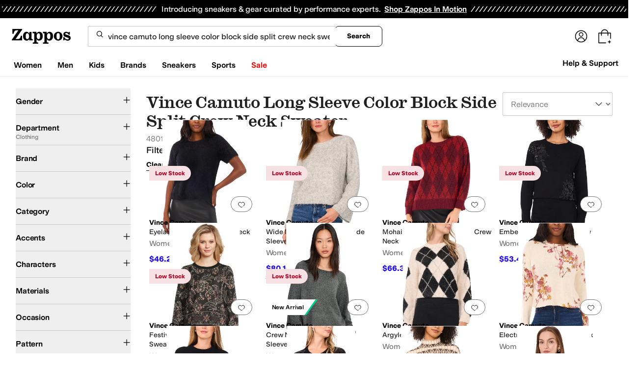

--- FILE ---
content_type: text/css
request_url: https://www.zappos.com/marty-assets/marty-zappos.components-cart-CartModalOrDrawer.bcf8bac3f501792bef66.css
body_size: 2447
content:
.RE-z{background-color:#00000040;content:"";display:block;height:100%;left:0;opacity:1;position:fixed;top:0;transition:all .3s ease 0s;visibility:visible;width:100%;z-index:9998}@media (max-width:650px){.RE-z{overflow-y:auto;position:absolute}}.SE-z{background:#fff;border-radius:16px;box-shadow:2px 8px 16px 0 #0000001f;box-sizing:border-box;display:none;display:block;left:0;margin:auto;max-height:100vh;max-width:500px;overflow-y:auto;position:fixed;right:0;top:50%;transform:translateY(-50%);width:100%;z-index:9999}.SE-z *,.SE-z :after,.SE-z :before{box-sizing:inherit}.SE-z img{max-width:100%}@media (max-width:650px){.SE-z{max-height:85vh;overflow-y:auto;position:absolute}}.TE-z{border-bottom:1px solid #ddd;display:flex;justify-content:space-between;margin-bottom:10px;padding:16px 16px 21px}.TE-z h2{font-size:28px;line-height:normal}.UE-z{background-color:initial;border:none;cursor:pointer;position:absolute;position:static;right:16px;top:16px}.UE-z:before{background-image:url(https://m.media-amazon.com/images/G/01/zappos/melody/melody-sprite.2021.09.16._TTH_.svg);background-position:-60px -5px;background-repeat:no-repeat;content:"";cursor:pointer;display:block;height:14px;width:14px}@keyframes dF-z{0%{opacity:0}to{opacity:1}}@keyframes fF-z{0%{opacity:1}to{opacity:0}}@keyframes gF-z{0%{margin-right:-532px}to{margin-right:0}}@keyframes iF-z{0%{margin-right:0}to{margin-right:-532px}}.YE-z{height:100vh;padding:8px}.YE-z h1,.YE-z>a:first-child{display:none}.YE-z img{margin-bottom:8px}.YE-z p{padding:0;width:100%}.ZE-z{display:flex;justify-content:center;padding:24px}.ZE-z a{background:var(--zapr-link-color,#003953);border:2px solid var(--zapr-link-color,#003953);border-color:var(--zapr-link-color,#003953);border-radius:4px;color:#fff;cursor:pointer;flex-grow:1;font:700 14px/120% var(--m-fontBase,Open Sans,sans-serif);max-width:110px;padding:12px 24px;text-align:center;text-decoration:none;text-transform:uppercase;touch-action:manipulation;transition:all .3s ease 0s;-webkit-user-select:none;user-select:none}html[data-marketplace=Zappos]:where([data-theme=zapr25]) .ZE-z a{border-color:#000}.ZE-z a:hover{background:#210ef4;border-color:#210ef4;color:#fff}.ZE-z a._E-z,.ZE-z a[disabled]{background:#f5f5f5;border-color:#ddd;box-shadow:none;color:#b0b0b0;cursor:not-allowed}html[data-marketplace=Zappos] .ZE-z a._E-z,html[data-marketplace=Zappos] .ZE-z a[disabled]{color:#fff}html[data-marketplace=Zappos] .ZE-z a{border-radius:8px;border-width:1px;outline-offset:-1px;text-transform:none}html[data-marketplace=Zappos]:where([data-theme=zapr25]) .ZE-z a{border-width:1px;outline-offset:inherit}html[data-marketplace=Zappos] .ZE-z a{background-color:#000;border:none;color:#fff}@media (hover:hover){html[data-marketplace=Zappos] .ZE-z a:hover{background-color:#210ef4;border:none;color:#fff}}html[data-marketplace=Zappos] .ZE-z a:focus{outline:2px solid #210ef4}html[data-marketplace=Zappos] .ZE-z a:disabled{background-color:#b9b9b9}html[data-marketplace=Zappos]:where([data-theme=zapr25]) .ZE-z a{background:#000;border:1px solid #000;border-radius:2px;color:#fff;font-family:modern-gothic-web,modern-gothic-fallback,system-ui,-apple-system,sans-serif,Apple Color Emoji,Segoe UI Emoji,Segoe UI Symbol,Noto Color Emoji;font-size:14px;font-weight:500;letter-spacing:.05em;text-transform:uppercase;transition:.2s ease-out}@media (hover:hover){html[data-marketplace=Zappos]:where([data-theme=zapr25]) .ZE-z a:hover{background:#2b2b2b;border:1px solid #000;color:#fff}}html[data-marketplace=Zappos]:where([data-theme=zapr25]) .ZE-z a:active{background:#757575}html[data-marketplace=Zappos]:where([data-theme=zapr25]) .ZE-z a:disabled{background:#e0e0e0;border:1px solid #0000;color:#a2a2a2}html[data-marketplace=Zappos]:where([data-theme=zapr25]) .ZE-z a:focus{outline:none}html[data-marketplace=Zappos]:where([data-theme=zapr25]) .ZE-z a:focus-visible{outline:var(--focus-outline);outline-offset:var(--focus-outline-offset)}.aF-z{display:flex;justify-content:flex-end;margin-top:0;outline:0;pointer-events:none;position:fixed;right:0;top:0;z-index:28}@media (min-width:651px){.aF-z{margin:0 auto}}.bF-z,.cF-z{animation-duration:.35s;animation-fill-mode:forwards}.bF-z{animation-name:dF-z;animation-timing-function:ease;background:#00000040;bottom:0;left:0;margin-top:0;position:fixed;right:0;top:0;z-index:27}@media (max-width:650px){.bF-z{display:none}}.bF-z.eF-z{animation-name:fF-z}.cF-z{animation-name:gF-z;animation-timing-function:cubic-bezier(.2,1,.2,1);background:#fff;border:1px solid #ddd;color:#1f1f1f;display:flex;flex-direction:column;line-height:1.5;font:400 14px var(--m-fontBase,Open Sans,sans-serif);height:100%;overflow:hidden;pointer-events:auto}@media (max-width:650px){.cF-z{display:flex;flex-direction:column;position:fixed;width:100%;z-index:29}}.cF-z.hF-z{height:100vh}@media (min-width:651px){.cF-z{position:fixed;right:0;width:530px;z-index:29}}@media (prefers-reduced-motion){.cF-z{animation-name:dF-z;animation-timing-function:ease}}.cF-z.eF-z{animation-name:iF-z}@media (prefers-reduced-motion){.cF-z.eF-z{animation-name:fF-z}}.jF-z{transform:scale(1.4)}.kF-z{height:100%;overflow-y:auto}.lF-z{margin-bottom:0}.mF-z{align-items:center;color:#1f1f1f;display:flex;font:400 28px var(--m-fontBase,Open Sans,sans-serif);position:relative;text-transform:capitalize}@media (max-width:650px){.mF-z{font-size:24px}}@media (min-width:651px){.mF-z{margin-bottom:-4px}}.nF-z{background:#a7e688;border-radius:50%;height:25px;transform:scale(.7);width:25px}html[data-marketplace=Zappos]:where([data-theme=zapr25]) .nF-z{display:none}.nF-z:before{background:#0000;border-left:2px solid;border-top:2px solid;border-color:#210ef4;border-style:none solid solid none;border-width:medium 2px 2px medium;box-sizing:initial;content:"";display:inline-block;height:13px;left:8px;position:absolute;top:3px;transform:rotate(45deg);width:6px}.oF-z{background:#a7e688;border:2px solid #a7e688;border-radius:4px;color:var(--zapr-price-color,#035d59);cursor:pointer;font:700 14px/120% var(--m-fontBase,Open Sans,sans-serif);min-width:200px;padding:12px 14px;text-align:center;text-decoration:none;text-transform:uppercase;touch-action:manipulation;transition:all .3s ease 0s;-webkit-user-select:none;user-select:none}@media (hover:hover){.oF-z:hover{background:#c3f4aa;border-color:#c3f4aa;color:var(--zapr-price-color,#035d59)}}.oF-z._E-z,.oF-z[disabled]{background:#f5f5f5;border-color:#ddd;color:#b0b0b0;cursor:not-allowed}html[data-marketplace=Zappos] .oF-z{border-radius:8px;border-width:1px;outline-offset:-1px;text-transform:none}html[data-marketplace=Zappos]:where([data-theme=zapr25]) .oF-z{border-width:1px;outline-offset:inherit}html[data-marketplace=Zappos] .oF-z{background-color:#000;border:none;color:#fff}@media (hover:hover){html[data-marketplace=Zappos] .oF-z:hover{background-color:#210ef4;border:none;color:#fff}}html[data-marketplace=Zappos] .oF-z:focus{outline:2px solid #210ef4}html[data-marketplace=Zappos] .oF-z:disabled{background-color:#b9b9b9}html[data-marketplace=Zappos]:where([data-theme=zapr25]) .oF-z{background:#000;border:1px solid #000;border-radius:2px;color:#fff;font-family:modern-gothic-web,modern-gothic-fallback,system-ui,-apple-system,sans-serif,Apple Color Emoji,Segoe UI Emoji,Segoe UI Symbol,Noto Color Emoji;font-size:14px;font-weight:500;letter-spacing:.05em;text-transform:uppercase;transition:.2s ease-out}@media (hover:hover){html[data-marketplace=Zappos]:where([data-theme=zapr25]) .oF-z:hover{background:#2b2b2b;border:1px solid #000;color:#fff}}html[data-marketplace=Zappos]:where([data-theme=zapr25]) .oF-z:active{background:#757575}html[data-marketplace=Zappos]:where([data-theme=zapr25]) .oF-z:disabled{background:#e0e0e0;border:1px solid #0000;color:#a2a2a2}html[data-marketplace=Zappos]:where([data-theme=zapr25]) .oF-z:focus{outline:none}html[data-marketplace=Zappos]:where([data-theme=zapr25]) .oF-z:focus-visible{outline:var(--focus-outline);outline-offset:var(--focus-outline-offset)}.pF-z{background:#f5f5f5;padding:12px 32px 16px}html[data-marketplace=Zappos]:where([data-theme=zapr25]) .pF-z{background:#fff;border-top:1px solid #a2a2a2;padding:16px 20px 24px}.pF-z form{display:flex;padding-top:10px}@media (min-width:651px){.pF-z form{justify-content:space-between}}@media (max-width:650px){.pF-z form{flex-direction:column}}html[data-marketplace=Zappos]:where([data-theme=zapr25]) .pF-z form{padding-top:16px}.pF-z .qF-z{background:#0000;border:2px solid var(--zapr-link-color,#003953);border-radius:4px;color:var(--zapr-link-color,#003953);cursor:pointer;font:700 14px/120% var(--m-fontBase,Open Sans,sans-serif);padding:12px 24px;text-align:center;text-decoration:none;text-transform:uppercase;touch-action:manipulation;transition:all .3s ease 0s;-webkit-user-select:none;user-select:none}html[data-marketplace=Zappos]:where([data-theme=zapr25]) .pF-z .qF-z{font-family:modern-gothic-web,modern-gothic-fallback,system-ui,-apple-system,sans-serif,Apple Color Emoji,Segoe UI Emoji,Segoe UI Symbol,Noto Color Emoji;font-size:14px}.pF-z .qF-z:hover{background:#210ef4;border-color:#210ef4;color:#fff}.pF-z .qF-z._E-z,.pF-z .qF-z[disabled]{background:#f5f5f5;border-color:#ddd;box-shadow:none;color:#b0b0b0;cursor:not-allowed}@media (max-width:650px){.pF-z .qF-z{display:none;margin-top:10px;order:1}}html[data-marketplace=Zappos] .pF-z .qF-z{border-radius:8px;border-width:1px;outline-offset:-1px;text-transform:none}html[data-marketplace=Zappos]:where([data-theme=zapr25]) .pF-z .qF-z{border-radius:2px;border-width:1px;outline-offset:inherit}html[data-marketplace=Zappos] .pF-z .qF-z{background-color:#fff;border-color:#000;border-style:solid;color:#000}html[data-marketplace=Zappos]:where([data-theme=zapr25]) .pF-z .qF-z{background-color:#fff;border-color:#000;color:#000;font-weight:500;letter-spacing:.05em;text-transform:uppercase}html[data-marketplace=Zappos] .pF-z .qF-z:hover{border-color:#210ef4;color:#210ef4}html[data-marketplace=Zappos] .pF-z .qF-z:focus{outline:2px solid #210ef4}html[data-marketplace=Zappos] .pF-z .qF-z:disabled{border-color:#b9b9b9;color:#b9b9b9}html[data-marketplace=Zappos]:where([data-theme=zapr25]) .pF-z .qF-z:hover{background:#f7f7f7;border-color:#000;color:#000}html[data-marketplace=Zappos]:where([data-theme=zapr25]) .pF-z .qF-z:active{background:#f1f1f1}html[data-marketplace=Zappos]:where([data-theme=zapr25]) .pF-z .qF-z:disabled{background-color:#f7f7f7;border-color:#c9c9c9;color:#a2a2a2}html[data-marketplace=Zappos]:where([data-theme=zapr25]) .pF-z .qF-z:focus{outline:none}html[data-marketplace=Zappos]:where([data-theme=zapr25]) .pF-z .qF-z:focus-visible{outline:var(--focus-outline);outline-offset:var(--focus-outline-offset)}.rF-z{font-weight:600;text-align:right;text-transform:capitalize}@media (max-width:650px){.rF-z{display:flex;justify-content:space-evenly}}@media (min-width:651px){.rF-z span:first-child{margin-right:5px}}html[data-marketplace=Zappos]:where([data-theme=zapr25]) .rF-z{align-items:center}html[data-marketplace=Zappos]:where([data-theme=zapr25]) .rF-z span:first-child{margin-right:16px}html[data-marketplace=Zappos]:where([data-theme=zapr25]) .rF-z{color:#161616;font-family:var(--font-family-sans);font-size:16px;font-weight:700;letter-spacing:-.01em;line-height:135%}@media (max-width:650px){html[data-marketplace=Zappos]:where([data-theme=zapr25]) .rF-z{color:#161616;font-family:var(--font-family-sans);font-size:16px;font-weight:500;letter-spacing:-.01em;line-height:135%}}html[data-marketplace=Zappos]:where([data-theme=zapr25]) .rF-z{display:flex;justify-content:space-between}.sF-z{background:#f2f8fb;border:2px solid #210ef4;border-radius:4px;color:#1f1f1f;color:#210ef4;display:block;line-height:1.5;font:400 14px var(--m-fontBase,Open Sans,sans-serif);margin:5px 2px;padding:5px 0 5px 2px;position:relative;z-index:0}.sF-z:before{background-image:url(https://m.media-amazon.com/images/G/01/zappos/melody/melody-sprite.2021.09.16._TTH_.svg);background-position:-110px -160px;background-repeat:no-repeat;content:"";height:19px;left:20px;position:absolute;top:20px;width:19px}html[data-marketplace=Zappos]:where([data-theme=zapr25]) .sF-z{border:none;padding:12px}@media (min-width:651px){.sF-z{width:auto}}.sF-z:before{display:none}.sF-z p{color:#1f1f1f;font:400 14px var(--m-fontBase,Open Sans,sans-serif);line-height:1;margin:8px 15px}.sF-z p a{background-color:initial;border-width:0;border-bottom:1px solid var(--zapr-link-color,#003953);color:var(--zapr-link-color,#003953);display:inline-block;font-size:100%;font:400 14px var(--m-fontBase,Open Sans,sans-serif);padding:0;text-decoration:none}.sF-z p a:hover{cursor:pointer}.sF-z p a:visited{color:var(--zapr-link-color,#003953)}.sF-z p a:hover{border-color:#210ef4;color:#210ef4}html[data-marketplace=Zappos] .sF-z p a{border:none;color:#000;cursor:pointer;font-weight:400;text-decoration:underline;text-underline-offset:4px}html[data-marketplace=Zappos] .sF-z p a:visited{color:#17166c}html[data-marketplace=Zappos] .sF-z p a:hover{border:none;color:#210ef4;text-decoration:underline}html[data-marketplace=Zappos] .sF-z p a:focus{outline:1px solid #210ef4;text-decoration:underline}html[data-marketplace=Zappos] .sF-z p a:disabled{color:#b9b9b9}html[data-marketplace=Zappos]:where([data-theme=zapr25]) .sF-z p a:visited{color:var(--zapr-link-color)}html[data-marketplace=Zappos]:where([data-theme=zapr25]) .sF-z p a:hover:not(:disabled){color:var(--zapr-link-color);text-decoration-thickness:2px}html[data-marketplace=Zappos]:where([data-theme=zapr25]) .sF-z p a:focus{outline:none}html[data-marketplace=Zappos]:where([data-theme=zapr25]) .sF-z p a:focus-visible{outline:var(--focus-outline);outline-offset:var(--focus-outline-offset)}p.tF-z{font-weight:700}html[data-marketplace=Zappos]:where([data-theme=zapr25]) .uF-z{color:#161616;font-family:var(--font-family-sans);font-size:16px;font-weight:700;letter-spacing:-.01em;line-height:135%}

--- FILE ---
content_type: application/javascript
request_url: https://www.zappos.com/marty-assets/marty-zappos.5802.bcf8bac3f501792bef66.js
body_size: 4541
content:
"use strict";(self.__LOADABLE_LOADED_CHUNKS__=self.__LOADABLE_LOADED_CHUNKS__||[]).push([[5802],{71797:(e,t,n)=>{n.d(t,{L:()=>m});var r=n(67294),o=n(32572),s=n(90512),a=n(98388),i=n(85893);function l(...e){return(0,a.m6)((0,s.W)(e))}var c={base:"",error:"text-icon-alert",info:"text-icon-info",success:"text-icon-success",warning:"text-icon-warning"},d="text-disabled",u="text-xs",f={false:`${u}`,true:`${u} text-disabled`},p={base:"",error:"text-alert-inline",info:"text-secondary",success:"text-success-inline",warning:"text-warning"},v=({children:e,size:t,...n})=>(0,i.jsx)("svg",{...n,fill:"none",height:t,width:t,children:e}),x=e=>(0,i.jsx)(v,{...e,viewBox:"0 0 16 16",children:(0,i.jsx)("path",{d:"M14.5 8C14.5 11.5899 11.5899 14.5 8 14.5C4.41015 14.5 1.5 11.5899 1.5 8C1.5 4.41015 4.41015 1.5 8 1.5C11.5899 1.5 14.5 4.41015 14.5 8ZM9.16683 10.3333C9.16683 9.689 8.64449 9.16667 8.00016 9.16667C7.35583 9.16667 6.8335 9.689 6.8335 10.3333C6.8335 10.9777 7.35583 11.5 8.00016 11.5C8.6445 11.5 9.16683 10.9777 9.16683 10.3333ZM8 8.6665C8.55229 8.6665 9 8.21879 9 7.6665V4.6665C9 4.11422 8.55229 3.6665 8 3.6665C7.44771 3.6665 7 4.11422 7 4.6665V7.6665C7 8.21879 7.44771 8.6665 8 8.6665Z",fill:"currentcolor",stroke:"currentcolor"})}),g=e=>(0,i.jsx)(v,{...e,viewBox:"0 0 16 16",children:(0,i.jsx)("path",{fillRule:"evenodd",clipRule:"evenodd",d:"M9.15435 1.99992C8.64115 1.11103 7.35815 1.11103 6.84495 1.99992L0.494099 12.9999C-0.0191015 13.8888 0.622398 14.9999 1.6488 14.9999H14.3505C15.3769 14.9999 16.0184 13.8888 15.5052 12.9999L9.15435 1.99992ZM7.99967 9.98325C8.22059 9.98325 8.39967 9.80417 8.39967 9.58325V6.58325C8.39967 6.36234 8.22059 6.18325 7.99967 6.18325C7.77876 6.18325 7.59967 6.36234 7.59967 6.58325V9.58325C7.59967 9.80417 7.77876 9.98325 7.99967 9.98325ZM8.66634 12.2499C8.66634 11.8817 8.36786 11.5833 7.99967 11.5833C7.63148 11.5833 7.33301 11.8817 7.33301 12.2499C7.33301 12.6181 7.63148 12.9166 7.99967 12.9166C8.36786 12.9166 8.66634 12.6181 8.66634 12.2499Z",fill:"currentcolor"})}),h=e=>(0,i.jsxs)(v,{...e,viewBox:"0 0 16 16",children:[(0,i.jsx)("circle",{cx:"8",cy:"8",r:"6.6",stroke:"currentcolor",strokeWidth:"0.8"}),(0,i.jsx)("circle",{cx:"8.00016",cy:"5.33317",r:"0.666667",fill:"currentcolor"}),(0,i.jsx)("path",{d:"M8 8V11",stroke:"currentcolor",strokeLinecap:"round"})]}),C=e=>(0,i.jsx)(v,{...e,viewBox:"0 0 16 16",children:(0,i.jsx)("path",{fillRule:"evenodd",clipRule:"evenodd",d:"M8 15C11.866 15 15 11.866 15 8C15 4.13401 11.866 1 8 1C4.13401 1 1 4.13401 1 8C1 11.866 4.13401 15 8 15ZM5.27021 8.1852C5.10736 8.03592 4.85433 8.04692 4.70506 8.20977C4.55578 8.37262 4.56678 8.62565 4.72963 8.77492L6.72963 10.6083C6.89205 10.7571 7.14428 10.7466 7.29377 10.5848L11.1958 6.35975C11.3456 6.19746 11.3356 5.94439 11.1733 5.79451C11.011 5.64463 10.7579 5.65469 10.6081 5.81698L6.97644 9.74925L5.27021 8.1852Z",fill:"currentcolor"})}),m=(0,r.forwardRef)(((e,t)=>{let{variant:n,disabled:r=!1,className:s,testId:a,...u}=e,v={base:null,error:(0,i.jsx)(x,{className:r?d:c[n],size:16}),info:(0,i.jsx)(h,{className:r?d:c[n],size:16}),success:(0,i.jsx)(C,{className:r?d:c[n],size:16}),warning:(0,i.jsx)(g,{className:r?d:c[n],size:16})};return(0,i.jsxs)("div",{className:"flex gap-x-2",ref:t,children:[v[n],(0,i.jsx)("span",{"data-testid":(0,o.l)(a),role:"alert",className:l(p[n],f[String(r)],s),...u})]})}))},52509:(e,t,n)=>{n.d(t,{z$:()=>_,fC:()=>D});var r=n(67294),o=n(28771),s=n(25360),a=n(36206),i=n(77342);var l=n(7546),c=n(29115),d=n(75320),u=n(85893),f="Checkbox",[p,v]=(0,s.b)(f),[x,g]=p(f),h=r.forwardRef(((e,t)=>{const{__scopeCheckbox:n,name:s,checked:l,defaultChecked:c,required:p,disabled:v,value:g="on",onCheckedChange:h,form:C,...m}=e,[D,_]=r.useState(null),R=(0,o.e)(t,(e=>_(e))),w=r.useRef(!1),k=!D||(C||!!D.closest("form")),[M,N]=(0,i.T)({prop:l,defaultProp:c??!1,onChange:h,caller:f}),O=r.useRef(M);return r.useEffect((()=>{const e=D?.form;if(e){const t=()=>N(O.current);return e.addEventListener("reset",t),()=>e.removeEventListener("reset",t)}}),[D,N]),(0,u.jsxs)(x,{scope:n,state:M,disabled:v,children:[(0,u.jsx)(d.WV.button,{type:"button",role:"checkbox","aria-checked":j(M)?"mixed":M,"aria-required":p,"data-state":y(M),"data-disabled":v?"":void 0,disabled:v,value:g,...m,ref:R,onKeyDown:(0,a.M)(e.onKeyDown,(e=>{"Enter"===e.key&&e.preventDefault()})),onClick:(0,a.M)(e.onClick,(e=>{N((e=>!!j(e)||!e)),k&&(w.current=e.isPropagationStopped(),w.current||e.stopPropagation())}))}),k&&(0,u.jsx)(b,{control:D,bubbles:!w.current,name:s,value:g,checked:M,required:p,disabled:v,form:C,style:{transform:"translateX(-100%)"},defaultChecked:!j(c)&&c})]})}));h.displayName=f;var C="CheckboxIndicator",m=r.forwardRef(((e,t)=>{const{__scopeCheckbox:n,forceMount:r,...o}=e,s=g(C,n);return(0,u.jsx)(c.z,{present:r||j(s.state)||!0===s.state,children:(0,u.jsx)(d.WV.span,{"data-state":y(s.state),"data-disabled":s.disabled?"":void 0,...o,ref:t,style:{pointerEvents:"none",...e.style}})})}));m.displayName=C;var b=r.forwardRef((({__scopeCheckbox:e,control:t,checked:n,bubbles:s=!0,defaultChecked:a,...i},c)=>{const f=r.useRef(null),p=(0,o.e)(f,c),v=function(e){const t=r.useRef({value:e,previous:e});return r.useMemo((()=>(t.current.value!==e&&(t.current.previous=t.current.value,t.current.value=e),t.current.previous)),[e])}(n),x=(0,l.t)(t);r.useEffect((()=>{const e=f.current;if(!e)return;const t=window.HTMLInputElement.prototype,r=Object.getOwnPropertyDescriptor(t,"checked").set;if(v!==n&&r){const t=new Event("click",{bubbles:s});e.indeterminate=j(n),r.call(e,!j(n)&&n),e.dispatchEvent(t)}}),[v,n,s]);const g=r.useRef(!j(n)&&n);return(0,u.jsx)(d.WV.input,{type:"checkbox","aria-hidden":!0,defaultChecked:a??g.current,...i,tabIndex:-1,ref:p,style:{...i.style,...x,position:"absolute",pointerEvents:"none",opacity:0,margin:0}})}));function j(e){return"indeterminate"===e}function y(e){return j(e)?"indeterminate":e?"checked":"unchecked"}b.displayName="CheckboxBubbleInput";var D=h,_=m},12854:(e,t,n)=>{n.d(t,{Dx:()=>re,VY:()=>ne,aV:()=>te,dk:()=>oe,fC:()=>J,h_:()=>ee,x8:()=>se,xz:()=>Q});var r=n(67294),o=n(36206),s=n(28771),a=n(25360),i=n(91276),l=n(77342),c=n(64369),d=n(95420),u=n(42651),f=n(29115),p=n(75320),v=n(27552),x=n(7219),g=n(23541),h=n(88426),C=n(85893),m="Dialog",[b,j]=(0,a.b)(m),[y,D]=b(m),_=e=>{const{__scopeDialog:t,children:n,open:o,defaultOpen:s,onOpenChange:a,modal:c=!0}=e,d=r.useRef(null),u=r.useRef(null),[f,p]=(0,l.T)({prop:o,defaultProp:s??!1,onChange:a,caller:m});return(0,C.jsx)(y,{scope:t,triggerRef:d,contentRef:u,contentId:(0,i.M)(),titleId:(0,i.M)(),descriptionId:(0,i.M)(),open:f,onOpenChange:p,onOpenToggle:r.useCallback((()=>p((e=>!e))),[p]),modal:c,children:n})};_.displayName=m;var R="DialogTrigger",w=r.forwardRef(((e,t)=>{const{__scopeDialog:n,...r}=e,a=D(R,n),i=(0,s.e)(t,a.triggerRef);return(0,C.jsx)(p.WV.button,{type:"button","aria-haspopup":"dialog","aria-expanded":a.open,"aria-controls":a.contentId,"data-state":K(a.open),...r,ref:i,onClick:(0,o.M)(e.onClick,a.onOpenToggle)})}));w.displayName=R;var k="DialogPortal",[M,N]=b(k,{forceMount:void 0}),O=e=>{const{__scopeDialog:t,forceMount:n,children:o,container:s}=e,a=D(k,t);return(0,C.jsx)(M,{scope:t,forceMount:n,children:r.Children.map(o,(e=>(0,C.jsx)(f.z,{present:n||a.open,children:(0,C.jsx)(u.h,{asChild:!0,container:s,children:e})})))})};O.displayName=k;var E="DialogOverlay",I=r.forwardRef(((e,t)=>{const n=N(E,e.__scopeDialog),{forceMount:r=n.forceMount,...o}=e,s=D(E,e.__scopeDialog);return s.modal?(0,C.jsx)(f.z,{present:r||s.open,children:(0,C.jsx)(A,{...o,ref:t})}):null}));I.displayName=E;var V=(0,h.Z8)("DialogOverlay.RemoveScroll"),A=r.forwardRef(((e,t)=>{const{__scopeDialog:n,...r}=e,o=D(E,n);return(0,C.jsx)(x.Z,{as:V,allowPinchZoom:!0,shards:[o.contentRef],children:(0,C.jsx)(p.WV.div,{"data-state":K(o.open),...r,ref:t,style:{pointerEvents:"auto",...r.style}})})})),L="DialogContent",F=r.forwardRef(((e,t)=>{const n=N(L,e.__scopeDialog),{forceMount:r=n.forceMount,...o}=e,s=D(L,e.__scopeDialog);return(0,C.jsx)(f.z,{present:r||s.open,children:s.modal?(0,C.jsx)(W,{...o,ref:t}):(0,C.jsx)(P,{...o,ref:t})})}));F.displayName=L;var W=r.forwardRef(((e,t)=>{const n=D(L,e.__scopeDialog),a=r.useRef(null),i=(0,s.e)(t,n.contentRef,a);return r.useEffect((()=>{const e=a.current;if(e)return(0,g.Ry)(e)}),[]),(0,C.jsx)(z,{...e,ref:i,trapFocus:n.open,disableOutsidePointerEvents:!0,onCloseAutoFocus:(0,o.M)(e.onCloseAutoFocus,(e=>{e.preventDefault(),n.triggerRef.current?.focus()})),onPointerDownOutside:(0,o.M)(e.onPointerDownOutside,(e=>{const t=e.detail.originalEvent,n=0===t.button&&!0===t.ctrlKey;(2===t.button||n)&&e.preventDefault()})),onFocusOutside:(0,o.M)(e.onFocusOutside,(e=>e.preventDefault()))})})),P=r.forwardRef(((e,t)=>{const n=D(L,e.__scopeDialog),o=r.useRef(!1),s=r.useRef(!1);return(0,C.jsx)(z,{...e,ref:t,trapFocus:!1,disableOutsidePointerEvents:!1,onCloseAutoFocus:t=>{e.onCloseAutoFocus?.(t),t.defaultPrevented||(o.current||n.triggerRef.current?.focus(),t.preventDefault()),o.current=!1,s.current=!1},onInteractOutside:t=>{e.onInteractOutside?.(t),t.defaultPrevented||(o.current=!0,"pointerdown"===t.detail.originalEvent.type&&(s.current=!0));const r=t.target,a=n.triggerRef.current?.contains(r);a&&t.preventDefault(),"focusin"===t.detail.originalEvent.type&&s.current&&t.preventDefault()}})})),z=r.forwardRef(((e,t)=>{const{__scopeDialog:n,trapFocus:o,onOpenAutoFocus:a,onCloseAutoFocus:i,...l}=e,u=D(L,n),f=r.useRef(null),p=(0,s.e)(t,f);return(0,v.EW)(),(0,C.jsxs)(C.Fragment,{children:[(0,C.jsx)(d.M,{asChild:!0,loop:!0,trapped:o,onMountAutoFocus:a,onUnmountAutoFocus:i,children:(0,C.jsx)(c.XB,{role:"dialog",id:u.contentId,"aria-describedby":u.descriptionId,"aria-labelledby":u.titleId,"data-state":K(u.open),...l,ref:p,onDismiss:()=>u.onOpenChange(!1)})}),(0,C.jsxs)(C.Fragment,{children:[(0,C.jsx)(Y,{titleId:u.titleId}),(0,C.jsx)(G,{contentRef:f,descriptionId:u.descriptionId})]})]})})),Z="DialogTitle",B=r.forwardRef(((e,t)=>{const{__scopeDialog:n,...r}=e,o=D(Z,n);return(0,C.jsx)(p.WV.h2,{id:o.titleId,...r,ref:t})}));B.displayName=Z;var $="DialogDescription",S=r.forwardRef(((e,t)=>{const{__scopeDialog:n,...r}=e,o=D($,n);return(0,C.jsx)(p.WV.p,{id:o.descriptionId,...r,ref:t})}));S.displayName=$;var T="DialogClose",H=r.forwardRef(((e,t)=>{const{__scopeDialog:n,...r}=e,s=D(T,n);return(0,C.jsx)(p.WV.button,{type:"button",...r,ref:t,onClick:(0,o.M)(e.onClick,(()=>s.onOpenChange(!1)))})}));function K(e){return e?"open":"closed"}H.displayName=T;var q="DialogTitleWarning",[U,X]=(0,a.k)(q,{contentName:L,titleName:Z,docsSlug:"dialog"}),Y=({titleId:e})=>{const t=X(q),n=`\`${t.contentName}\` requires a \`${t.titleName}\` for the component to be accessible for screen reader users.\n\nIf you want to hide the \`${t.titleName}\`, you can wrap it with our VisuallyHidden component.\n\nFor more information, see https://radix-ui.com/primitives/docs/components/${t.docsSlug}`;return r.useEffect((()=>{if(e){document.getElementById(e)||console.error(n)}}),[n,e]),null},G=({contentRef:e,descriptionId:t})=>{const n=`Warning: Missing \`Description\` or \`aria-describedby={undefined}\` for {${X("DialogDescriptionWarning").contentName}}.`;return r.useEffect((()=>{const r=e.current?.getAttribute("aria-describedby");if(t&&r){document.getElementById(t)||console.warn(n)}}),[n,e,t]),null},J=_,Q=w,ee=O,te=I,ne=F,re=B,oe=S,se=H},12003:(e,t,n)=>{n.d(t,{j:()=>a});var r=n(90512);const o=e=>"boolean"==typeof e?`${e}`:0===e?"0":e,s=r.W,a=(e,t)=>n=>{var r;if(null==(null==t?void 0:t.variants))return s(e,null==n?void 0:n.class,null==n?void 0:n.className);const{variants:a,defaultVariants:i}=t,l=Object.keys(a).map((e=>{const t=null==n?void 0:n[e],r=null==i?void 0:i[e];if(null===t)return null;const s=o(t)||o(r);return a[e][s]})),c=n&&Object.entries(n).reduce(((e,t)=>{let[n,r]=t;return void 0===r||(e[n]=r),e}),{}),d=null==t||null===(r=t.compoundVariants)||void 0===r?void 0:r.reduce(((e,t)=>{let{class:n,className:r,...o}=t;return Object.entries(o).every((e=>{let[t,n]=e;return Array.isArray(n)?n.includes({...i,...c}[t]):{...i,...c}[t]===n}))?[...e,n,r]:e}),[]);return s(e,l,d,null==n?void 0:n.class,null==n?void 0:n.className)}}}]);
//# sourceMappingURL=marty-zappos.5802.bcf8bac3f501792bef66.js.map

--- FILE ---
content_type: application/javascript
request_url: https://www.zappos.com/marty-assets/marty-zappos.vendor.bcf8bac3f501792bef66.js
body_size: 254603
content:
/*! For license information please see marty-zappos.vendor.bcf8bac3f501792bef66.js.LICENSE.txt */
(self.__LOADABLE_LOADED_CHUNKS__=self.__LOADABLE_LOADED_CHUNKS__||[]).push([[4736],{23810:(e,t,n)=>{"use strict";n.d(t,{ZP:()=>N,TA:()=>A});var r=n(67294),o=n(63366),i=n(87462);function a(e){if(void 0===e)throw new ReferenceError("this hasn't been initialised - super() hasn't been called");return e}var s=n(51721),u=n(59864),l=n(8679),c=n.n(l);function f(e,t){if(!e){var n=new Error("loadable: "+t);throw n.framesToPop=1,n.name="Invariant Violation",n}}function d(e){console.warn("loadable: "+e)}var p=r.createContext(),h="__LOADABLE_REQUIRED_CHUNKS__";function m(e){return""+e+h}var y={initialChunks:{}},g="PENDING",v="REJECTED";var b=function(e){return e};function w(e){var t=e.defaultResolveComponent,n=void 0===t?b:t,l=e.render,d=e.onLoad;function h(e,t){void 0===t&&(t={});var h=function(e){return"function"==typeof e?{requireAsync:e,resolve:function(){},chunkName:function(){}}:e}(e),m={};function b(e){return t.cacheKey?t.cacheKey(e):h.resolve?h.resolve(e):"static"}function w(e,r,o){var i=t.resolveComponent?t.resolveComponent(e,r):n(e);if(t.resolveComponent&&!(0,u.isValidElementType)(i))throw new Error("resolveComponent returned something that is not a React component!");return c()(o,i,{preload:!0}),i}var x,E,S=function(e){var t=b(e),n=m[t];return n&&n.status!==v||((n=h.requireAsync(e)).status=g,m[t]=n,n.then((function(){n.status="RESOLVED"}),(function(t){console.error("loadable-components: failed to asynchronously load component",{fileName:h.resolve(e),chunkName:h.chunkName(e),error:t?t.message:t}),n.status=v}))),n},k=function(e){function n(n){var r;return(r=e.call(this,n)||this).state={result:null,error:null,loading:!0,cacheKey:b(n)},f(!n.__chunkExtractor||h.requireSync,"SSR requires `@loadable/babel-plugin`, please install it"),n.__chunkExtractor?(!1===t.ssr||(h.requireAsync(n).catch((function(){return null})),r.loadSync(),n.__chunkExtractor.addChunk(h.chunkName(n))),a(r)):(!1!==t.ssr&&(h.isReady&&h.isReady(n)||h.chunkName&&y.initialChunks[h.chunkName(n)])&&r.loadSync(),r)}(0,s.Z)(n,e),n.getDerivedStateFromProps=function(e,t){var n=b(e);return(0,i.Z)({},t,{cacheKey:n,loading:t.loading||t.cacheKey!==n})};var r=n.prototype;return r.componentDidMount=function(){this.mounted=!0;var e=this.getCache();e&&e.status===v&&this.setCache(),this.state.loading&&this.loadAsync()},r.componentDidUpdate=function(e,t){t.cacheKey!==this.state.cacheKey&&this.loadAsync()},r.componentWillUnmount=function(){this.mounted=!1},r.safeSetState=function(e,t){this.mounted&&this.setState(e,t)},r.getCacheKey=function(){return b(this.props)},r.getCache=function(){return m[this.getCacheKey()]},r.setCache=function(e){void 0===e&&(e=void 0),m[this.getCacheKey()]=e},r.triggerOnLoad=function(){var e=this;d&&setTimeout((function(){d(e.state.result,e.props)}))},r.loadSync=function(){if(this.state.loading)try{var e=w(h.requireSync(this.props),this.props,O);this.state.result=e,this.state.loading=!1}catch(e){console.error("loadable-components: failed to synchronously load component, which expected to be available",{fileName:h.resolve(this.props),chunkName:h.chunkName(this.props),error:e?e.message:e}),this.state.error=e}},r.loadAsync=function(){var e=this,t=this.resolveAsync();return t.then((function(t){var n=w(t,e.props,O);e.safeSetState({result:n,loading:!1},(function(){return e.triggerOnLoad()}))})).catch((function(t){return e.safeSetState({error:t,loading:!1})})),t},r.resolveAsync=function(){var e=this.props,t=(e.__chunkExtractor,e.forwardedRef,(0,o.Z)(e,["__chunkExtractor","forwardedRef"]));return S(t)},r.render=function(){var e=this.props,n=e.forwardedRef,r=e.fallback,a=(e.__chunkExtractor,(0,o.Z)(e,["forwardedRef","fallback","__chunkExtractor"])),s=this.state,u=s.error,c=s.loading,f=s.result;if(t.suspense&&(this.getCache()||this.loadAsync()).status===g)throw this.loadAsync();if(u)throw u;var d=r||t.fallback||null;return c?d:l({fallback:d,result:f,options:t,props:(0,i.Z)({},a,{ref:n})})},n}(r.Component),T=(E=function(e){return r.createElement(p.Consumer,null,(function(t){return r.createElement(x,Object.assign({__chunkExtractor:t},e))}))},(x=k).displayName&&(E.displayName=x.displayName+"WithChunkExtractor"),E),O=r.forwardRef((function(e,t){return r.createElement(T,Object.assign({forwardedRef:t},e))}));return O.displayName="Loadable",O.preload=function(e){O.load(e)},O.load=function(e){return S(e)},O}return{loadable:h,lazy:function(e,t){return h(e,(0,i.Z)({},t,{suspense:!0}))}}}var x=w({defaultResolveComponent:function(e){return e.__esModule?e.default:e.default||e},render:function(e){var t=e.result,n=e.props;return r.createElement(t,n)}}),E=x.loadable,S=x.lazy,k=w({onLoad:function(e,t){e&&t.forwardedRef&&("function"==typeof t.forwardedRef?t.forwardedRef(e):t.forwardedRef.current=e)},render:function(e){var t=e.result,n=e.props;return n.children?n.children(t):null}}),T=k.loadable,O=k.lazy,C="undefined"!=typeof window;function A(e,t){void 0===e&&(e=function(){});var n=void 0===t?{}:t,r=n.namespace,o=void 0===r?"":r,i=n.chunkLoadingGlobal,a=void 0===i?"__LOADABLE_LOADED_CHUNKS__":i;if(!C)return d("`loadableReady()` must be called in browser only"),e(),Promise.resolve();var s=null;if(C){var u=m(o),l=document.getElementById(u);if(l){s=JSON.parse(l.textContent);var c=document.getElementById(u+"_ext");if(!c)throw new Error("loadable-component: @loadable/server does not match @loadable/component");JSON.parse(c.textContent).namedChunks.forEach((function(e){y.initialChunks[e]=!0}))}}if(!s)return d("`loadableReady()` requires state, please use `getScriptTags` or `getScriptElements` server-side"),e(),Promise.resolve();var f=!1;return new Promise((function(e){window[a]=window[a]||[];var t=window[a],n=t.push.bind(t);function r(){s.every((function(e){return t.some((function(t){return t[0].indexOf(e)>-1}))}))&&(f||(f=!0,e()))}t.push=function(){n.apply(void 0,arguments),r()},r()})).then(e)}var _=E;_.lib=T,S.lib=O;const N=_},34537:e=>{"use strict";e.exports=function(e,t){var n=new Array(arguments.length-1),r=0,o=2,i=!0;for(;o<arguments.length;)n[r++]=arguments[o++];return new Promise((function(o,a){n[r]=function(e){if(i)if(i=!1,e)a(e);else{for(var t=new Array(arguments.length-1),n=0;n<t.length;)t[n++]=arguments[n];o.apply(null,t)}};try{e.apply(t||null,n)}catch(e){i&&(i=!1,a(e))}}))}},97419:(e,t)=>{"use strict";var n=t;n.length=function(e){var t=e.length;if(!t)return 0;for(var n=0;--t%4>1&&"="===e.charAt(t);)++n;return Math.ceil(3*e.length)/4-n};for(var r=new Array(64),o=new Array(123),i=0;i<64;)o[r[i]=i<26?i+65:i<52?i+71:i<62?i-4:i-59|43]=i++;n.encode=function(e,t,n){for(var o,i=null,a=[],s=0,u=0;t<n;){var l=e[t++];switch(u){case 0:a[s++]=r[l>>2],o=(3&l)<<4,u=1;break;case 1:a[s++]=r[o|l>>4],o=(15&l)<<2,u=2;break;case 2:a[s++]=r[o|l>>6],a[s++]=r[63&l],u=0}s>8191&&((i||(i=[])).push(String.fromCharCode.apply(String,a)),s=0)}return u&&(a[s++]=r[o],a[s++]=61,1===u&&(a[s++]=61)),i?(s&&i.push(String.fromCharCode.apply(String,a.slice(0,s))),i.join("")):String.fromCharCode.apply(String,a.slice(0,s))};var a="invalid encoding";n.decode=function(e,t,n){for(var r,i=n,s=0,u=0;u<e.length;){var l=e.charCodeAt(u++);if(61===l&&s>1)break;if(void 0===(l=o[l]))throw Error(a);switch(s){case 0:r=l,s=1;break;case 1:t[n++]=r<<2|(48&l)>>4,r=l,s=2;break;case 2:t[n++]=(15&r)<<4|(60&l)>>2,r=l,s=3;break;case 3:t[n++]=(3&r)<<6|l,s=0}}if(1===s)throw Error(a);return n-i},n.test=function(e){return/^(?:[A-Za-z0-9+/]{4})*(?:[A-Za-z0-9+/]{2}==|[A-Za-z0-9+/]{3}=)?$/.test(e)}},75124:e=>{"use strict";function t(e,n){"string"==typeof e&&(n=e,e=void 0);var r=[];function o(e){if("string"!=typeof e){var n=i();if(t.verbose&&console.log("codegen: "+n),n="return "+n,e){for(var a=Object.keys(e),s=new Array(a.length+1),u=new Array(a.length),l=0;l<a.length;)s[l]=a[l],u[l]=e[a[l++]];return s[l]=n,Function.apply(null,s).apply(null,u)}return Function(n)()}for(var c=new Array(arguments.length-1),f=0;f<c.length;)c[f]=arguments[++f];if(f=0,e=e.replace(/%([%dfijs])/g,(function(e,t){var n=c[f++];switch(t){case"d":case"f":return String(Number(n));case"i":return String(Math.floor(n));case"j":return JSON.stringify(n);case"s":return String(n)}return"%"})),f!==c.length)throw Error("parameter count mismatch");return r.push(e),o}function i(t){return"function "+(t||n||"")+"("+(e&&e.join(",")||"")+"){\n  "+r.join("\n  ")+"\n}"}return o.toString=i,o}e.exports=t,t.verbose=!1},19211:e=>{"use strict";function t(){this._listeners={}}e.exports=t,t.prototype.on=function(e,t,n){return(this._listeners[e]||(this._listeners[e]=[])).push({fn:t,ctx:n||this}),this},t.prototype.off=function(e,t){if(void 0===e)this._listeners={};else if(void 0===t)this._listeners[e]=[];else for(var n=this._listeners[e],r=0;r<n.length;)n[r].fn===t?n.splice(r,1):++r;return this},t.prototype.emit=function(e){var t=this._listeners[e];if(t){for(var n=[],r=1;r<arguments.length;)n.push(arguments[r++]);for(r=0;r<t.length;)t[r].fn.apply(t[r++].ctx,n)}return this}},49054:(e,t,n)=>{"use strict";e.exports=i;var r=n(34537),o=n(67199)("fs");function i(e,t,n){return"function"==typeof t?(n=t,t={}):t||(t={}),n?!t.xhr&&o&&o.readFile?o.readFile(e,(function(r,o){return r&&"undefined"!=typeof XMLHttpRequest?i.xhr(e,t,n):r?n(r):n(null,t.binary?o:o.toString("utf8"))})):i.xhr(e,t,n):r(i,this,e,t)}i.xhr=function(e,t,n){var r=new XMLHttpRequest;r.onreadystatechange=function(){if(4===r.readyState){if(0!==r.status&&200!==r.status)return n(Error("status "+r.status));if(t.binary){var e=r.response;if(!e){e=[];for(var o=0;o<r.responseText.length;++o)e.push(255&r.responseText.charCodeAt(o))}return n(null,"undefined"!=typeof Uint8Array?new Uint8Array(e):e)}return n(null,r.responseText)}},t.binary&&("overrideMimeType"in r&&r.overrideMimeType("text/plain; charset=x-user-defined"),r.responseType="arraybuffer"),r.open("GET",e),r.send()}},10945:e=>{"use strict";function t(e){return"undefined"!=typeof Float32Array?function(){var t=new Float32Array([-0]),n=new Uint8Array(t.buffer),r=128===n[3];function o(e,r,o){t[0]=e,r[o]=n[0],r[o+1]=n[1],r[o+2]=n[2],r[o+3]=n[3]}function i(e,r,o){t[0]=e,r[o]=n[3],r[o+1]=n[2],r[o+2]=n[1],r[o+3]=n[0]}function a(e,r){return n[0]=e[r],n[1]=e[r+1],n[2]=e[r+2],n[3]=e[r+3],t[0]}function s(e,r){return n[3]=e[r],n[2]=e[r+1],n[1]=e[r+2],n[0]=e[r+3],t[0]}e.writeFloatLE=r?o:i,e.writeFloatBE=r?i:o,e.readFloatLE=r?a:s,e.readFloatBE=r?s:a}():function(){function t(e,t,n,r){var o=t<0?1:0;if(o&&(t=-t),0===t)e(1/t>0?0:2147483648,n,r);else if(isNaN(t))e(2143289344,n,r);else if(t>34028234663852886e22)e((o<<31|2139095040)>>>0,n,r);else if(t<11754943508222875e-54)e((o<<31|Math.round(t/1401298464324817e-60))>>>0,n,r);else{var i=Math.floor(Math.log(t)/Math.LN2);e((o<<31|i+127<<23|8388607&Math.round(t*Math.pow(2,-i)*8388608))>>>0,n,r)}}function a(e,t,n){var r=e(t,n),o=2*(r>>31)+1,i=r>>>23&255,a=8388607&r;return 255===i?a?NaN:o*(1/0):0===i?1401298464324817e-60*o*a:o*Math.pow(2,i-150)*(a+8388608)}e.writeFloatLE=t.bind(null,n),e.writeFloatBE=t.bind(null,r),e.readFloatLE=a.bind(null,o),e.readFloatBE=a.bind(null,i)}(),"undefined"!=typeof Float64Array?function(){var t=new Float64Array([-0]),n=new Uint8Array(t.buffer),r=128===n[7];function o(e,r,o){t[0]=e,r[o]=n[0],r[o+1]=n[1],r[o+2]=n[2],r[o+3]=n[3],r[o+4]=n[4],r[o+5]=n[5],r[o+6]=n[6],r[o+7]=n[7]}function i(e,r,o){t[0]=e,r[o]=n[7],r[o+1]=n[6],r[o+2]=n[5],r[o+3]=n[4],r[o+4]=n[3],r[o+5]=n[2],r[o+6]=n[1],r[o+7]=n[0]}function a(e,r){return n[0]=e[r],n[1]=e[r+1],n[2]=e[r+2],n[3]=e[r+3],n[4]=e[r+4],n[5]=e[r+5],n[6]=e[r+6],n[7]=e[r+7],t[0]}function s(e,r){return n[7]=e[r],n[6]=e[r+1],n[5]=e[r+2],n[4]=e[r+3],n[3]=e[r+4],n[2]=e[r+5],n[1]=e[r+6],n[0]=e[r+7],t[0]}e.writeDoubleLE=r?o:i,e.writeDoubleBE=r?i:o,e.readDoubleLE=r?a:s,e.readDoubleBE=r?s:a}():function(){function t(e,t,n,r,o,i){var a=r<0?1:0;if(a&&(r=-r),0===r)e(0,o,i+t),e(1/r>0?0:2147483648,o,i+n);else if(isNaN(r))e(0,o,i+t),e(2146959360,o,i+n);else if(r>17976931348623157e292)e(0,o,i+t),e((a<<31|2146435072)>>>0,o,i+n);else{var s;if(r<22250738585072014e-324)e((s=r/5e-324)>>>0,o,i+t),e((a<<31|s/4294967296)>>>0,o,i+n);else{var u=Math.floor(Math.log(r)/Math.LN2);1024===u&&(u=1023),e(4503599627370496*(s=r*Math.pow(2,-u))>>>0,o,i+t),e((a<<31|u+1023<<20|1048576*s&1048575)>>>0,o,i+n)}}}function a(e,t,n,r,o){var i=e(r,o+t),a=e(r,o+n),s=2*(a>>31)+1,u=a>>>20&2047,l=4294967296*(1048575&a)+i;return 2047===u?l?NaN:s*(1/0):0===u?5e-324*s*l:s*Math.pow(2,u-1075)*(l+4503599627370496)}e.writeDoubleLE=t.bind(null,n,0,4),e.writeDoubleBE=t.bind(null,r,4,0),e.readDoubleLE=a.bind(null,o,0,4),e.readDoubleBE=a.bind(null,i,4,0)}(),e}function n(e,t,n){t[n]=255&e,t[n+1]=e>>>8&255,t[n+2]=e>>>16&255,t[n+3]=e>>>24}function r(e,t,n){t[n]=e>>>24,t[n+1]=e>>>16&255,t[n+2]=e>>>8&255,t[n+3]=255&e}function o(e,t){return(e[t]|e[t+1]<<8|e[t+2]<<16|e[t+3]<<24)>>>0}function i(e,t){return(e[t]<<24|e[t+1]<<16|e[t+2]<<8|e[t+3])>>>0}e.exports=t(t)},67199:e=>{"use strict";function t(e){try{var t=eval("quire".replace(/^/,"re"))(e);if(t&&(t.length||Object.keys(t).length))return t}catch(e){}return null}e.exports=t},18626:(e,t)=>{"use strict";var n=t,r=n.isAbsolute=function(e){return/^(?:\/|\w+:)/.test(e)},o=n.normalize=function(e){var t=(e=e.replace(/\\/g,"/").replace(/\/{2,}/g,"/")).split("/"),n=r(e),o="";n&&(o=t.shift()+"/");for(var i=0;i<t.length;)".."===t[i]?i>0&&".."!==t[i-1]?t.splice(--i,2):n?t.splice(i,1):++i:"."===t[i]?t.splice(i,1):++i;return o+t.join("/")};n.resolve=function(e,t,n){return n||(t=o(t)),r(t)?t:(n||(e=o(e)),(e=e.replace(/(?:\/|^)[^/]+$/,"")).length?o(e+"/"+t):t)}},76662:e=>{"use strict";e.exports=function(e,t,n){var r=n||8192,o=r>>>1,i=null,a=r;return function(n){if(n<1||n>o)return e(n);a+n>r&&(i=e(r),a=0);var s=t.call(i,a,a+=n);return 7&a&&(a=1+(7|a)),s}}},94997:(e,t)=>{"use strict";var n=t;n.length=function(e){for(var t=0,n=0,r=0;r<e.length;++r)(n=e.charCodeAt(r))<128?t+=1:n<2048?t+=2:55296==(64512&n)&&56320==(64512&e.charCodeAt(r+1))?(++r,t+=4):t+=3;return t},n.read=function(e,t,n){if(n-t<1)return"";for(var r,o=null,i=[],a=0;t<n;)(r=e[t++])<128?i[a++]=r:r>191&&r<224?i[a++]=(31&r)<<6|63&e[t++]:r>239&&r<365?(r=((7&r)<<18|(63&e[t++])<<12|(63&e[t++])<<6|63&e[t++])-65536,i[a++]=55296+(r>>10),i[a++]=56320+(1023&r)):i[a++]=(15&r)<<12|(63&e[t++])<<6|63&e[t++],a>8191&&((o||(o=[])).push(String.fromCharCode.apply(String,i)),a=0);return o?(a&&o.push(String.fromCharCode.apply(String,i.slice(0,a))),o.join("")):String.fromCharCode.apply(String,i.slice(0,a))},n.write=function(e,t,n){for(var r,o,i=n,a=0;a<e.length;++a)(r=e.charCodeAt(a))<128?t[n++]=r:r<2048?(t[n++]=r>>6|192,t[n++]=63&r|128):55296==(64512&r)&&56320==(64512&(o=e.charCodeAt(a+1)))?(r=65536+((1023&r)<<10)+(1023&o),++a,t[n++]=r>>18|240,t[n++]=r>>12&63|128,t[n++]=r>>6&63|128,t[n++]=63&r|128):(t[n++]=r>>12|224,t[n++]=r>>6&63|128,t[n++]=63&r|128);return n-i}},79432:(e,t,n)=>{"use strict";n.d(t,{$:()=>G,A:()=>P,B:()=>O,C:()=>j,D:()=>y,E:()=>b,F:()=>M,G:()=>z,H:()=>u,J:()=>D,L:()=>V,M:()=>K,N:()=>J,O:()=>Y,P:()=>N,R:()=>R,S:()=>B,T:()=>_,Z:()=>W,a:()=>I,a4:()=>X,b:()=>L,d:()=>U,e:()=>A,f:()=>F,g:()=>q,h:()=>H,i:()=>g,j:()=>k,k:()=>a,l:()=>S,m:()=>v,o:()=>d,p:()=>l,q:()=>m,r:()=>f,s:()=>E,t:()=>s,u:()=>c,v:()=>T,y:()=>x,z:()=>w});var r=n(12470),o=n(87462),i=n(52847),a=function(e){return function(){return e}}(!0),s=function(){};var u=function(e){return e};"function"==typeof Symbol&&Symbol.asyncIterator&&Symbol.asyncIterator;var l=function(e,t){(0,o.Z)(e,t),Object.getOwnPropertySymbols&&Object.getOwnPropertySymbols(t).forEach((function(n){e[n]=t[n]}))},c=function(e,t){var n;return(n=[]).concat.apply(n,t.map(e))};function f(e,t){var n=e.indexOf(t);n>=0&&e.splice(n,1)}function d(e){var t=!1;return function(){t||(t=!0,e())}}var p=function(e){throw e},h=function(e){return{value:e,done:!0}};function m(e,t,n){void 0===t&&(t=p),void 0===n&&(n="iterator");var r={meta:{name:n},next:e,throw:t,return:h,isSagaIterator:!0};return"undefined"!=typeof Symbol&&(r[Symbol.iterator]=function(){return r}),r}function y(e,t){var n=t.sagaStack;console.error(e),console.error(n)}var g=function(e){return new Error("\n  redux-saga: Error checking hooks detected an inconsistent state. This is likely a bug\n  in redux-saga code and not yours. Thanks for reporting this in the project's github repo.\n  Error: "+e+"\n")},v=function(e){return Array.apply(null,new Array(e))},b=function(e){return function(t){return e(Object.defineProperty(t,r.Nm,{value:!0}))}},w=function(e){return e===r.EO},x=function(e){return e===r.Wd},E=function(e){return w(e)||x(e)};function S(e,t){var n=Object.keys(e),r=n.length;var o,a=0,u=(0,i.IX)(e)?v(r):{},l={};return n.forEach((function(e){var n=function(n,i){o||(i||E(n)?(t.cancel(),t(n,i)):(u[e]=n,++a===r&&(o=!0,t(u))))};n.cancel=s,l[e]=n})),t.cancel=function(){o||(o=!0,n.forEach((function(e){return l[e].cancel()})))},l}function k(e){return{name:e.name||"anonymous",location:T(e)}}function T(e){return e[r.b_]}function O(){for(var e=arguments.length,t=new Array(e),n=0;n<e;n++)t[n]=arguments[n];return 0===t.length?function(e){return e}:1===t.length?t[0]:t.reduce((function(e,t){return function(){return e(t.apply(void 0,arguments))}}))}function C(e,t){void 0===e&&(e=10);var n=new Array(e),r=0,o=0,i=0,a=function(t){n[o]=t,o=(o+1)%e,r++},s=function(){if(0!=r){var t=n[i];return n[i]=null,r--,i=(i+1)%e,t}},u=function(){for(var e=[];r;)e.push(s());return e};return{isEmpty:function(){return 0==r},put:function(s){var l;if(r<e)a(s);else switch(t){case 1:throw new Error("Channel's Buffer overflow!");case 3:n[o]=s,i=o=(o+1)%e;break;case 4:l=2*e,n=u(),r=n.length,o=n.length,i=0,n.length=l,e=l,a(s)}},take:s,flush:u}}var A=function(e){return C(e,4)},_="TAKE",N="PUT",P="ALL",R="RACE",j="CALL",I="CPS",M="FORK",D="JOIN",L="CANCEL",B="SELECT",U="ACTION_CHANNEL",F="CANCELLED",q="FLUSH",z="GET_CONTEXT",H="SET_CONTEXT",$=function(e,t){var n;return(n={})[r.IO]=!0,n.combinator=!1,n.type=e,n.payload=t,n};function V(e,t){return void 0===e&&(e="*"),(0,i.uj)(e)?((0,i.d5)(t)&&console.warn("take(pattern) takes one argument but two were provided. Consider passing an array for listening to several action types"),$(_,{pattern:e})):(0,i.Om)(e)&&(0,i.d5)(t)&&(0,i.uj)(t)?$(_,{channel:e,pattern:t}):(0,i.CE)(e)?((0,i.d5)(t)&&console.warn("take(channel) takes one argument but two were provided. Second argument is ignored."),$(_,{channel:e})):void 0}function W(e,t){return(0,i.sR)(t)&&(t=e,e=void 0),$(N,{channel:e,action:t})}function G(e){var t=$(P,e);return t.combinator=!0,t}function Z(e,t){var n,r=null;return(0,i.Yl)(e)?n=e:((0,i.IX)(e)?(r=e[0],n=e[1]):(r=e.context,n=e.fn),r&&(0,i.Z_)(n)&&(0,i.Yl)(r[n])&&(n=r[n])),{context:r,fn:n,args:t}}function Y(e){for(var t=arguments.length,n=new Array(t>1?t-1:0),r=1;r<t;r++)n[r-1]=arguments[r];return $(j,Z(e,n))}function K(e){for(var t=arguments.length,n=new Array(t>1?t-1:0),r=1;r<t;r++)n[r-1]=arguments[r];return $(M,Z(e,n))}function J(e){return void 0===e&&(e=r.sC),$(L,e)}function X(e){void 0===e&&(e=u);for(var t=arguments.length,n=new Array(t>1?t-1:0),r=1;r<t;r++)n[r-1]=arguments[r];return $(B,{selector:e,args:n})}},52847:(e,t,n)=>{"use strict";if(n.d(t,{CE:()=>d,IX:()=>u,MC:()=>l,NA:()=>h,Om:()=>m,Yl:()=>a,Z_:()=>s,d5:()=>i,eR:()=>p,hZ:()=>c,sR:()=>o,uj:()=>f}),2143==n.j)var r=n(12470);var o=function(e){return null==e},i=function(e){return null!=e},a=function(e){return"function"==typeof e},s=function(e){return"string"==typeof e},u=Array.isArray,l=function(e){return e&&a(e.then)},c=function(e){return e&&a(e.next)&&a(e.throw)},f=function e(t){return t&&(s(t)||h(t)||a(t)||u(t)&&t.every(e))},d=function(e){return e&&a(e.take)&&a(e.close)},p=function(e){return a(e)&&e.hasOwnProperty("toString")},h=function(e){return Boolean(e)&&"function"==typeof Symbol&&e.constructor===Symbol&&e!==Symbol.prototype},m=function(e){return d(e)&&e[r.AS]}},12470:(e,t,n)=>{"use strict";n.d(t,{AS:()=>u,Cs:()=>f,EO:()=>p,IO:()=>a,Nm:()=>l,Wd:()=>d,b_:()=>h,n1:()=>o,sC:()=>c,sZ:()=>i,uq:()=>s});var r=function(e){return"@@redux-saga/"+e},o=r("CANCEL_PROMISE"),i=r("CHANNEL_END"),a=r("IO"),s=r("MATCH"),u=r("MULTICAST"),l=r("SAGA_ACTION"),c=r("SELF_CANCELLATION"),f=r("TASK"),d=r("TASK_CANCEL"),p=r("TERMINATE"),h=r("LOCATION")},80913:(e,t,n)=>{(()=>{"use strict";var t={n:e=>{var n=e&&e.__esModule?()=>e.default:()=>e;return t.d(n,{a:n}),n},d:(e,n)=>{for(var r in n)t.o(n,r)&&!t.o(e,r)&&Object.defineProperty(e,r,{enumerable:!0,get:n[r]})},o:(e,t)=>Object.prototype.hasOwnProperty.call(e,t),r:e=>{"undefined"!=typeof Symbol&&Symbol.toStringTag&&Object.defineProperty(e,Symbol.toStringTag,{value:"Module"}),Object.defineProperty(e,"__esModule",{value:!0})}},r={};t.r(r),t.d(r,{FlagContext:()=>a,FlagProvider:()=>u,InMemoryStorageProvider:()=>o.InMemoryStorageProvider,LocalStorageProvider:()=>o.LocalStorageProvider,UnleashClient:()=>o.UnleashClient,default:()=>m,useFlag:()=>l,useFlags:()=>c,useFlagsStatus:()=>f,useUnleashClient:()=>h,useUnleashContext:()=>p,useVariant:()=>d});const o=n(56689),i=n(67294),a=t.n(i)().createContext(null);var s={bootstrap:[],disableRefresh:!0,disableMetrics:!0,url:"http://localhost",appName:"offline",clientKey:"not-used"};const u=function(e){var t=e.config,n=e.children,r=e.unleashClient,u=e.startClient,l=void 0===u||u,c=t||s,f=i.useRef(r||new o.UnleashClient(c)),d=i.useState(Boolean(r?(null==t?void 0:t.bootstrap)&&!1!==(null==t?void 0:t.bootstrapOverride):c.bootstrap&&!1!==c.bootstrapOverride)),p=d[0],h=d[1],m=i.useState(null),y=m[0],g=m[1],v=i.useRef(null);i.useEffect((function(){c||r||console.error("You must provide either a config or an unleash client to the flag provider.\n        If you are initializing the client in useEffect, you can avoid this warning\n        by checking if the client exists before rendering.");var e,t=function(e){v.current=e,null===v.current&&g(e)},n=function(){e=setTimeout((function(){h(!0)}),0)};return f.current.on("ready",n),f.current.on("error",t),(l||!r)&&(f.current.stop(),f.current.start()),function(){f.current&&(f.current.off("error",t),f.current.off("ready",n),f.current.stop()),e&&clearTimeout(e)}}),[]);var b=function(e){return n=function(){return function(e,t){var n,r,o,i,a={label:0,sent:function(){if(1&o[0])throw o[1];return o[1]},trys:[],ops:[]};return i={next:s(0),throw:s(1),return:s(2)},"function"==typeof Symbol&&(i[Symbol.iterator]=function(){return this}),i;function s(i){return function(s){return function(i){if(n)throw new TypeError("Generator is already executing.");for(;a;)try{if(n=1,r&&(o=2&i[0]?r.return:i[0]?r.throw||((o=r.return)&&o.call(r),0):r.next)&&!(o=o.call(r,i[1])).done)return o;switch(r=0,o&&(i=[2&i[0],o.value]),i[0]){case 0:case 1:o=i;break;case 4:return a.label++,{value:i[1],done:!1};case 5:a.label++,r=i[1],i=[0];continue;case 7:i=a.ops.pop(),a.trys.pop();continue;default:if(!((o=(o=a.trys).length>0&&o[o.length-1])||6!==i[0]&&2!==i[0])){a=0;continue}if(3===i[0]&&(!o||i[1]>o[0]&&i[1]<o[3])){a.label=i[1];break}if(6===i[0]&&a.label<o[1]){a.label=o[1],o=i;break}if(o&&a.label<o[2]){a.label=o[2],a.ops.push(i);break}o[2]&&a.ops.pop(),a.trys.pop();continue}i=t.call(e,a)}catch(e){i=[6,e],r=0}finally{n=o=0}if(5&i[0])throw i[1];return{value:i[0]?i[1]:void 0,done:!0}}([i,s])}}}(this,(function(t){switch(t.label){case 0:return[4,f.current.updateContext(e)];case 1:return t.sent(),[2]}}))},new((t=void 0)||(t=Promise))((function(e,r){function o(e){try{a(n.next(e))}catch(e){r(e)}}function i(e){try{a(n.throw(e))}catch(e){r(e)}}function a(n){var r;n.done?e(n.value):(r=n.value,r instanceof t?r:new t((function(e){e(r)}))).then(o,i)}a((n=n.apply(undefined,[])).next())}));var t,n},w=function(e){return f.current.isEnabled(e)},x=function(e){return f.current.getVariant(e)},E=function(e,t,n){return f.current.on(e,t,n)},S=i.useMemo((function(){return{on:E,updateContext:b,isEnabled:w,getVariant:x,client:f.current,flagsReady:p,flagsError:y,setFlagsReady:h,setFlagsError:g}}),[p,y]);return i.createElement(a.Provider,{value:S},n)},l=function(e){var t=(0,i.useContext)(a),n=t.isEnabled,r=t.client,o=(0,i.useState)(!!n(e)),s=o[0],u=o[1],l=(0,i.useRef)();return l.current=s,(0,i.useEffect)((function(){if(r){var t=function(){var t=n(e);t!==l.current&&(l.current=t,u(!!t))},o=function(){var t=n(e);l.current=t,u(t)};return r.on("update",t),r.on("ready",o),function(){r.off("update",t),r.off("ready",o)}}}),[r]),s},c=function(){var e=(0,i.useContext)(a).client,t=(0,i.useState)(e.getAllToggles()),n=t[0],r=t[1];return(0,i.useEffect)((function(){var t=function(){r(e.getAllToggles())};return e.on("update",t),function(){e.off("update",t)}}),[]),n},f=function(){var e=(0,i.useContext)(a);return{flagsReady:e.flagsReady,flagsError:e.flagsError}},d=function(e){var t=(0,i.useContext)(a),n=t.getVariant,r=t.client,o=(0,i.useState)(n(e)),s=o[0],u=o[1],l=(0,i.useRef)({name:s.name,enabled:s.enabled});return l.current=s,(0,i.useEffect)((function(){if(r){var t=function(){var t=n(e);l.current.name===(null==t?void 0:t.name)&&l.current.enabled===(null==t?void 0:t.enabled)||(u(t),l.current=t)},o=function(){var t=n(e);l.current.name=null==t?void 0:t.name,l.current.enabled=null==t?void 0:t.enabled,u(t)};return r.on("update",t),r.on("ready",o),function(){r.off("update",t),r.off("ready",o)}}}),[r]),s||{}},p=function(){return(0,i.useContext)(a).updateContext},h=function(){return(0,i.useContext)(a).client},m=u;e.exports=r})()},57631:(e,t,n)=>{e=n.nmd(e);var r=n(17673),o=n(94470),i=n(8575);function a(e,t,n){var r=[],o=!1;return Array.isArray(e)&&n&&(o=!0),Object.keys(e).forEach((function(i){var s,u,l=e[i];if(s=n?n+"["+(o?"":i)+"]":i,null===l){if(t.removeNull)return;u=t.encodeComponents?encodeURIComponent(s):s}else u="object"==typeof l?a(l,t,s):t.encodeComponents?encodeURIComponent(s)+"="+encodeURIComponent(l):s+"="+l;r.push(u)})),r.join("&")}e.defaults={encodeComponents:!0,removeNull:!1},e.exports=function(t,n,s){var u=i.parse(t,!0),l=(u.query,"string"==typeof n?r.parse(n):n),c=o(!0,{},u.query,l);s=o({},e.defaults,s||{});u.query=null;var f=a(c,s);return u.search=f?"?"+f:null,i.format(u)}},23541:(e,t,n)=>{"use strict";n.d(t,{Ry:()=>c});var r=function(e){return"undefined"==typeof document?null:(Array.isArray(e)?e[0]:e).ownerDocument.body},o=new WeakMap,i=new WeakMap,a={},s=0,u=function(e){return e&&(e.host||u(e.parentNode))},l=function(e,t,n,r){var l=function(e,t){return t.map((function(t){if(e.contains(t))return t;var n=u(t);return n&&e.contains(n)?n:(console.error("aria-hidden",t,"in not contained inside",e,". Doing nothing"),null)})).filter((function(e){return Boolean(e)}))}(t,Array.isArray(e)?e:[e]);a[n]||(a[n]=new WeakMap);var c=a[n],f=[],d=new Set,p=new Set(l),h=function(e){e&&!d.has(e)&&(d.add(e),h(e.parentNode))};l.forEach(h);var m=function(e){e&&!p.has(e)&&Array.prototype.forEach.call(e.children,(function(e){if(d.has(e))m(e);else try{var t=e.getAttribute(r),a=null!==t&&"false"!==t,s=(o.get(e)||0)+1,u=(c.get(e)||0)+1;o.set(e,s),c.set(e,u),f.push(e),1===s&&a&&i.set(e,!0),1===u&&e.setAttribute(n,"true"),a||e.setAttribute(r,"true")}catch(t){console.error("aria-hidden: cannot operate on ",e,t)}}))};return m(t),d.clear(),s++,function(){f.forEach((function(e){var t=o.get(e)-1,a=c.get(e)-1;o.set(e,t),c.set(e,a),t||(i.has(e)||e.removeAttribute(r),i.delete(e)),a||e.removeAttribute(n)})),--s||(o=new WeakMap,o=new WeakMap,i=new WeakMap,a={})}},c=function(e,t,n){void 0===n&&(n="data-aria-hidden");var o=Array.from(Array.isArray(e)?e:[e]),i=t||r(e);return i?(o.push.apply(o,Array.from(i.querySelectorAll("[aria-live]"))),l(o,i,n,"aria-hidden")):function(){return null}}},79742:(e,t)=>{"use strict";t.byteLength=function(e){var t=s(e),n=t[0],r=t[1];return 3*(n+r)/4-r},t.toByteArray=function(e){var t,n,i=s(e),a=i[0],u=i[1],l=new o(function(e,t,n){return 3*(t+n)/4-n}(0,a,u)),c=0,f=u>0?a-4:a;for(n=0;n<f;n+=4)t=r[e.charCodeAt(n)]<<18|r[e.charCodeAt(n+1)]<<12|r[e.charCodeAt(n+2)]<<6|r[e.charCodeAt(n+3)],l[c++]=t>>16&255,l[c++]=t>>8&255,l[c++]=255&t;2===u&&(t=r[e.charCodeAt(n)]<<2|r[e.charCodeAt(n+1)]>>4,l[c++]=255&t);1===u&&(t=r[e.charCodeAt(n)]<<10|r[e.charCodeAt(n+1)]<<4|r[e.charCodeAt(n+2)]>>2,l[c++]=t>>8&255,l[c++]=255&t);return l},t.fromByteArray=function(e){for(var t,r=e.length,o=r%3,i=[],a=16383,s=0,l=r-o;s<l;s+=a)i.push(u(e,s,s+a>l?l:s+a));1===o?(t=e[r-1],i.push(n[t>>2]+n[t<<4&63]+"==")):2===o&&(t=(e[r-2]<<8)+e[r-1],i.push(n[t>>10]+n[t>>4&63]+n[t<<2&63]+"="));return i.join("")};for(var n=[],r=[],o="undefined"!=typeof Uint8Array?Uint8Array:Array,i="ABCDEFGHIJKLMNOPQRSTUVWXYZabcdefghijklmnopqrstuvwxyz0123456789+/",a=0;a<64;++a)n[a]=i[a],r[i.charCodeAt(a)]=a;function s(e){var t=e.length;if(t%4>0)throw new Error("Invalid string. Length must be a multiple of 4");var n=e.indexOf("=");return-1===n&&(n=t),[n,n===t?0:4-n%4]}function u(e,t,r){for(var o,i,a=[],s=t;s<r;s+=3)o=(e[s]<<16&16711680)+(e[s+1]<<8&65280)+(255&e[s+2]),a.push(n[(i=o)>>18&63]+n[i>>12&63]+n[i>>6&63]+n[63&i]);return a.join("")}r["-".charCodeAt(0)]=62,r["_".charCodeAt(0)]=63},32809:(e,t,n)=>{"use strict";function r(e){return e||(e=0),new Promise((function(t){return setTimeout(t,e)}))}function o(e){e||(e=5);for(var t="",n="abcdefghijklmnopqrstuvwxzy0123456789",r=0;r<e;r++)t+=n.charAt(Math.floor(36*Math.random()));return t}n.r(t),n.d(t,{default:()=>M});var i=0,a=0;function s(){var e=(new Date).getTime();return e===i?1e3*e+ ++a:(i=e,a=0,1e3*e)}var u="[object process]"===Object.prototype.toString.call("undefined"!=typeof process?process:0);const l={create:function(e){var t={messagesCallback:null,bc:new BroadcastChannel(e),subFns:[]};return t.bc.onmessage=function(e){t.messagesCallback&&t.messagesCallback(e.data)},t},close:function(e){e.bc.close(),e.subFns=[]},onMessage:function(e,t){e.messagesCallback=t},postMessage:function(e,t){e.bc.postMessage(t,!1)},canBeUsed:function(){if(u&&"undefined"==typeof window)return!1;if("function"==typeof BroadcastChannel){if(BroadcastChannel._pubkey)throw new Error("BroadcastChannel: Do not overwrite window.BroadcastChannel with this module, this is not a polyfill");return!0}return!1},type:"native",averageResponseTime:function(){return 150},microSeconds:s};function c(){return(new Date).getTime()}const f=function(e){var t=new Set,n=new Map;this.has=t.has.bind(t),this.add=function(r){n.set(r,c()),t.add(r),function(){var r=c()-e,o=t[Symbol.iterator]();for(;;){var i=o.next().value;if(!i)return;if(!(n.get(i)<r))return;n.delete(i),t.delete(i)}}()},this.clear=function(){t.clear(),n.clear()}};function d(){var e=arguments.length>0&&void 0!==arguments[0]?arguments[0]:{},t=JSON.parse(JSON.stringify(e));return void 0===t.webWorkerSupport&&(t.webWorkerSupport=!0),t.idb||(t.idb={}),t.idb.ttl||(t.idb.ttl=45e3),t.idb.fallbackInterval||(t.idb.fallbackInterval=150),t.localstorage||(t.localstorage={}),t.localstorage.removeTimeout||(t.localstorage.removeTimeout=6e4),e.methods&&(t.methods=e.methods),t.node||(t.node={}),t.node.ttl||(t.node.ttl=12e4),void 0===t.node.useFastPath&&(t.node.useFastPath=!0),t}var p="messages";function h(){return"undefined"!=typeof indexedDB?indexedDB:void 0!==window.mozIndexedDB?window.mozIndexedDB:void 0!==window.webkitIndexedDB?window.webkitIndexedDB:void 0!==window.msIndexedDB&&window.msIndexedDB}function m(e,t){return function(e,t){var n=(new Date).getTime()-t,r=e.transaction(p).objectStore(p),o=[];return new Promise((function(e){r.openCursor().onsuccess=function(t){var r=t.target.result;if(r){var i=r.value;if(!(i.time<n))return void e(o);o.push(i),r.continue()}else e(o)}}))}(e,t).then((function(t){return Promise.all(t.map((function(t){return function(e,t){var n=e.transaction([p],"readwrite").objectStore(p).delete(t);return new Promise((function(e){n.onsuccess=function(){return e()}}))}(e,t.id)})))}))}function y(e){if(!e.closed)return g(e).then((function(){return r(e.options.idb.fallbackInterval)})).then((function(){return y(e)}))}function g(e){return e.closed?Promise.resolve():e.messagesCallback?(t=e.db,n=e.lastCursorId,r=t.transaction(p).objectStore(p),o=[],i=IDBKeyRange.bound(n+1,1/0),new Promise((function(e){r.openCursor(i).onsuccess=function(t){var n=t.target.result;n?(o.push(n.value),n.continue()):e(o)}}))).then((function(t){var n=t.filter((function(e){return!!e})).map((function(t){return t.id>e.lastCursorId&&(e.lastCursorId=t.id),t})).filter((function(t){return function(e,t){return!(e.uuid===t.uuid||t.eMIs.has(e.id)||e.data.time<t.messagesCallbackTime)}(t,e)})).sort((function(e,t){return e.time-t.time}));return n.forEach((function(t){e.messagesCallback&&(e.eMIs.add(t.id),e.messagesCallback(t.data))})),Promise.resolve()})):Promise.resolve();var t,n,r,o,i}const v={create:function(e,t){return t=d(t),function(e){var t="pubkey.broadcast-channel-0-"+e,n=h().open(t,1);return n.onupgradeneeded=function(e){e.target.result.createObjectStore(p,{keyPath:"id",autoIncrement:!0})},new Promise((function(e,t){n.onerror=function(e){return t(e)},n.onsuccess=function(){e(n.result)}}))}(e).then((function(n){var r={closed:!1,lastCursorId:0,channelName:e,options:t,uuid:o(10),eMIs:new f(2*t.idb.ttl),writeBlockPromise:Promise.resolve(),messagesCallback:null,readQueuePromises:[],db:n};return y(r),r}))},close:function(e){e.closed=!0,e.db.close()},onMessage:function(e,t,n){e.messagesCallbackTime=n,e.messagesCallback=t,g(e)},postMessage:function(e,t){return e.writeBlockPromise=e.writeBlockPromise.then((function(){return function(e,t,n){var r={uuid:t,time:(new Date).getTime(),data:n},o=e.transaction([p],"readwrite");return new Promise((function(e,t){o.oncomplete=function(){return e()},o.onerror=function(e){return t(e)},o.objectStore(p).add(r)}))}(e.db,e.uuid,t)})).then((function(){0===function(e,t){return Math.floor(Math.random()*(t-e+1)+e)}(0,10)&&m(e.db,e.options.idb.ttl)})),e.writeBlockPromise},canBeUsed:function(){return!u&&!!h()},type:"idb",averageResponseTime:function(e){return 2*e.idb.fallbackInterval},microSeconds:s};function b(){var e;if("undefined"==typeof window)return null;try{e=window.localStorage,e=window["ie8-eventlistener/storage"]||window.localStorage}catch(e){}return e}function w(e){return"pubkey.broadcastChannel-"+e}function x(){if(u)return!1;var e=b();if(!e)return!1;try{var t="__broadcastchannel_check";e.setItem(t,"works"),e.removeItem(t)}catch(e){return!1}return!0}const E={create:function(e,t){if(t=d(t),!x())throw new Error("BroadcastChannel: localstorage cannot be used");var n=o(10),r=new f(t.localstorage.removeTimeout),i={channelName:e,uuid:n,eMIs:r};return i.listener=function(e,t){var n=w(e),r=function(e){e.key===n&&t(JSON.parse(e.newValue))};return window.addEventListener("storage",r),r}(e,(function(e){i.messagesCallback&&e.uuid!==n&&e.token&&!r.has(e.token)&&(e.data.time&&e.data.time<i.messagesCallbackTime||(r.add(e.token),i.messagesCallback(e.data)))})),i},close:function(e){var t;t=e.listener,window.removeEventListener("storage",t)},onMessage:function(e,t,n){e.messagesCallbackTime=n,e.messagesCallback=t},postMessage:function(e,t){return new Promise((function(n){r().then((function(){var r=w(e.channelName),i={token:o(10),time:(new Date).getTime(),data:t,uuid:e.uuid},a=JSON.stringify(i);b().setItem(r,a);var s=document.createEvent("Event");s.initEvent("storage",!0,!0),s.key=r,s.newValue=a,window.dispatchEvent(s),n()}))}))},canBeUsed:x,type:"localstorage",averageResponseTime:function(){return 120},microSeconds:s};var S=s,k=new Set;const T={create:function(e){var t={name:e,messagesCallback:null};return k.add(t),t},close:function(e){k.delete(e)},onMessage:function(e,t){e.messagesCallback=t},postMessage:function(e,t){return new Promise((function(n){return setTimeout((function(){Array.from(k).filter((function(t){return t.name===e.name})).filter((function(t){return t!==e})).filter((function(e){return!!e.messagesCallback})).forEach((function(e){return e.messagesCallback(t)})),n()}),5)}))},canBeUsed:function(){return!0},type:"simulate",averageResponseTime:function(){return 5},microSeconds:S};var O=[l,v,E];if(u){var C=n(68211);"function"==typeof C.canBeUsed&&O.push(C)}function A(e){var t=[].concat(e.methods,O).filter(Boolean);if(e.type){if("simulate"===e.type)return T;var n=t.find((function(t){return t.type===e.type}));if(n)return n;throw new Error("method-type "+e.type+" not found")}e.webWorkerSupport||u||(t=t.filter((function(e){return"idb"!==e.type})));var r=t.find((function(e){return e.canBeUsed()}));if(r)return r;throw new Error("No useable methode found:"+JSON.stringify(O.map((function(e){return e.type}))))}var _,N=function(e,t){this.name=e,_&&(t=_),this.options=d(t),this.method=A(this.options),this._iL=!1,this._onML=null,this._addEL={message:[],internal:[]},this._befC=[],this._prepP=null,function(e){var t=e.method.create(e.name,e.options);n=t,n&&"function"==typeof n.then?(e._prepP=t,t.then((function(t){e._state=t}))):e._state=t;var n}(this)};function P(e,t,n){var r={time:e.method.microSeconds(),type:t,data:n};return(e._prepP?e._prepP:Promise.resolve()).then((function(){return e.method.postMessage(e._state,r)}))}function R(e){return e._addEL.message.length>0||e._addEL.internal.length>0}function j(e,t,n){e._addEL[t].push(n),function(e){if(!e._iL&&R(e)){var t=function(t){e._addEL[t.type].forEach((function(e){t.time>=e.time&&e.fn(t.data)}))},n=e.method.microSeconds();e._prepP?e._prepP.then((function(){e._iL=!0,e.method.onMessage(e._state,t,n)})):(e._iL=!0,e.method.onMessage(e._state,t,n))}}(e)}function I(e,t,n){e._addEL[t]=e._addEL[t].filter((function(e){return e!==n})),function(e){if(e._iL&&!R(e)){e._iL=!1;var t=e.method.microSeconds();e.method.onMessage(e._state,null,t)}}(e)}N._pubkey=!0,N.clearNodeFolder=function(e){var t=A(e=d(e));return"node"===t.type?t.clearNodeFolder().then((function(){return!0})):Promise.resolve(!1)},N.enforceOptions=function(e){_=e},N.prototype={postMessage:function(e){if(this.closed)throw new Error("BroadcastChannel.postMessage(): Cannot post message after channel has closed");return P(this,"message",e)},postInternal:function(e){return P(this,"internal",e)},set onmessage(e){var t={time:this.method.microSeconds(),fn:e};I(this,"message",this._onML),e&&"function"==typeof e?(this._onML=t,j(this,"message",t)):this._onML=null},addEventListener:function(e,t){j(this,e,{time:this.method.microSeconds(),fn:t})},removeEventListener:function(e,t){I(this,e,this._addEL[e].find((function(e){return e.fn===t})))},close:function(){var e=this;if(!this.closed){this.closed=!0;var t=this._prepP?this._prepP:Promise.resolve();return this._onML=null,this._addEL.message=[],t.then((function(){return Promise.all(e._befC.map((function(e){return e()})))})).then((function(){return e.method.close(e._state)}))}},get type(){return this.method.type}};const M=N},48764:(e,t,n)=>{"use strict";const r=n(79742),o=n(73703),i="function"==typeof Symbol&&"function"==typeof Symbol.for?Symbol.for("nodejs.util.inspect.custom"):null;t.lW=u,t.h2=50;const a=2147483647;function s(e){if(e>a)throw new RangeError('The value "'+e+'" is invalid for option "size"');const t=new Uint8Array(e);return Object.setPrototypeOf(t,u.prototype),t}function u(e,t,n){if("number"==typeof e){if("string"==typeof t)throw new TypeError('The "string" argument must be of type string. Received type number');return f(e)}return l(e,t,n)}function l(e,t,n){if("string"==typeof e)return function(e,t){"string"==typeof t&&""!==t||(t="utf8");if(!u.isEncoding(t))throw new TypeError("Unknown encoding: "+t);const n=0|m(e,t);let r=s(n);const o=r.write(e,t);o!==n&&(r=r.slice(0,o));return r}(e,t);if(ArrayBuffer.isView(e))return function(e){if(Y(e,Uint8Array)){const t=new Uint8Array(e);return p(t.buffer,t.byteOffset,t.byteLength)}return d(e)}(e);if(null==e)throw new TypeError("The first argument must be one of type string, Buffer, ArrayBuffer, Array, or Array-like Object. Received type "+typeof e);if(Y(e,ArrayBuffer)||e&&Y(e.buffer,ArrayBuffer))return p(e,t,n);if("undefined"!=typeof SharedArrayBuffer&&(Y(e,SharedArrayBuffer)||e&&Y(e.buffer,SharedArrayBuffer)))return p(e,t,n);if("number"==typeof e)throw new TypeError('The "value" argument must not be of type number. Received type number');const r=e.valueOf&&e.valueOf();if(null!=r&&r!==e)return u.from(r,t,n);const o=function(e){if(u.isBuffer(e)){const t=0|h(e.length),n=s(t);return 0===n.length||e.copy(n,0,0,t),n}if(void 0!==e.length)return"number"!=typeof e.length||K(e.length)?s(0):d(e);if("Buffer"===e.type&&Array.isArray(e.data))return d(e.data)}(e);if(o)return o;if("undefined"!=typeof Symbol&&null!=Symbol.toPrimitive&&"function"==typeof e[Symbol.toPrimitive])return u.from(e[Symbol.toPrimitive]("string"),t,n);throw new TypeError("The first argument must be one of type string, Buffer, ArrayBuffer, Array, or Array-like Object. Received type "+typeof e)}function c(e){if("number"!=typeof e)throw new TypeError('"size" argument must be of type number');if(e<0)throw new RangeError('The value "'+e+'" is invalid for option "size"')}function f(e){return c(e),s(e<0?0:0|h(e))}function d(e){const t=e.length<0?0:0|h(e.length),n=s(t);for(let r=0;r<t;r+=1)n[r]=255&e[r];return n}function p(e,t,n){if(t<0||e.byteLength<t)throw new RangeError('"offset" is outside of buffer bounds');if(e.byteLength<t+(n||0))throw new RangeError('"length" is outside of buffer bounds');let r;return r=void 0===t&&void 0===n?new Uint8Array(e):void 0===n?new Uint8Array(e,t):new Uint8Array(e,t,n),Object.setPrototypeOf(r,u.prototype),r}function h(e){if(e>=a)throw new RangeError("Attempt to allocate Buffer larger than maximum size: 0x"+a.toString(16)+" bytes");return 0|e}function m(e,t){if(u.isBuffer(e))return e.length;if(ArrayBuffer.isView(e)||Y(e,ArrayBuffer))return e.byteLength;if("string"!=typeof e)throw new TypeError('The "string" argument must be one of type string, Buffer, or ArrayBuffer. Received type '+typeof e);const n=e.length,r=arguments.length>2&&!0===arguments[2];if(!r&&0===n)return 0;let o=!1;for(;;)switch(t){case"ascii":case"latin1":case"binary":return n;case"utf8":case"utf-8":return W(e).length;case"ucs2":case"ucs-2":case"utf16le":case"utf-16le":return 2*n;case"hex":return n>>>1;case"base64":return G(e).length;default:if(o)return r?-1:W(e).length;t=(""+t).toLowerCase(),o=!0}}function y(e,t,n){let r=!1;if((void 0===t||t<0)&&(t=0),t>this.length)return"";if((void 0===n||n>this.length)&&(n=this.length),n<=0)return"";if((n>>>=0)<=(t>>>=0))return"";for(e||(e="utf8");;)switch(e){case"hex":return N(this,t,n);case"utf8":case"utf-8":return O(this,t,n);case"ascii":return A(this,t,n);case"latin1":case"binary":return _(this,t,n);case"base64":return T(this,t,n);case"ucs2":case"ucs-2":case"utf16le":case"utf-16le":return P(this,t,n);default:if(r)throw new TypeError("Unknown encoding: "+e);e=(e+"").toLowerCase(),r=!0}}function g(e,t,n){const r=e[t];e[t]=e[n],e[n]=r}function v(e,t,n,r,o){if(0===e.length)return-1;if("string"==typeof n?(r=n,n=0):n>2147483647?n=2147483647:n<-2147483648&&(n=-2147483648),K(n=+n)&&(n=o?0:e.length-1),n<0&&(n=e.length+n),n>=e.length){if(o)return-1;n=e.length-1}else if(n<0){if(!o)return-1;n=0}if("string"==typeof t&&(t=u.from(t,r)),u.isBuffer(t))return 0===t.length?-1:b(e,t,n,r,o);if("number"==typeof t)return t&=255,"function"==typeof Uint8Array.prototype.indexOf?o?Uint8Array.prototype.indexOf.call(e,t,n):Uint8Array.prototype.lastIndexOf.call(e,t,n):b(e,[t],n,r,o);throw new TypeError("val must be string, number or Buffer")}function b(e,t,n,r,o){let i,a=1,s=e.length,u=t.length;if(void 0!==r&&("ucs2"===(r=String(r).toLowerCase())||"ucs-2"===r||"utf16le"===r||"utf-16le"===r)){if(e.length<2||t.length<2)return-1;a=2,s/=2,u/=2,n/=2}function l(e,t){return 1===a?e[t]:e.readUInt16BE(t*a)}if(o){let r=-1;for(i=n;i<s;i++)if(l(e,i)===l(t,-1===r?0:i-r)){if(-1===r&&(r=i),i-r+1===u)return r*a}else-1!==r&&(i-=i-r),r=-1}else for(n+u>s&&(n=s-u),i=n;i>=0;i--){let n=!0;for(let r=0;r<u;r++)if(l(e,i+r)!==l(t,r)){n=!1;break}if(n)return i}return-1}function w(e,t,n,r){n=Number(n)||0;const o=e.length-n;r?(r=Number(r))>o&&(r=o):r=o;const i=t.length;let a;for(r>i/2&&(r=i/2),a=0;a<r;++a){const r=parseInt(t.substr(2*a,2),16);if(K(r))return a;e[n+a]=r}return a}function x(e,t,n,r){return Z(W(t,e.length-n),e,n,r)}function E(e,t,n,r){return Z(function(e){const t=[];for(let n=0;n<e.length;++n)t.push(255&e.charCodeAt(n));return t}(t),e,n,r)}function S(e,t,n,r){return Z(G(t),e,n,r)}function k(e,t,n,r){return Z(function(e,t){let n,r,o;const i=[];for(let a=0;a<e.length&&!((t-=2)<0);++a)n=e.charCodeAt(a),r=n>>8,o=n%256,i.push(o),i.push(r);return i}(t,e.length-n),e,n,r)}function T(e,t,n){return 0===t&&n===e.length?r.fromByteArray(e):r.fromByteArray(e.slice(t,n))}function O(e,t,n){n=Math.min(e.length,n);const r=[];let o=t;for(;o<n;){const t=e[o];let i=null,a=t>239?4:t>223?3:t>191?2:1;if(o+a<=n){let n,r,s,u;switch(a){case 1:t<128&&(i=t);break;case 2:n=e[o+1],128==(192&n)&&(u=(31&t)<<6|63&n,u>127&&(i=u));break;case 3:n=e[o+1],r=e[o+2],128==(192&n)&&128==(192&r)&&(u=(15&t)<<12|(63&n)<<6|63&r,u>2047&&(u<55296||u>57343)&&(i=u));break;case 4:n=e[o+1],r=e[o+2],s=e[o+3],128==(192&n)&&128==(192&r)&&128==(192&s)&&(u=(15&t)<<18|(63&n)<<12|(63&r)<<6|63&s,u>65535&&u<1114112&&(i=u))}}null===i?(i=65533,a=1):i>65535&&(i-=65536,r.push(i>>>10&1023|55296),i=56320|1023&i),r.push(i),o+=a}return function(e){const t=e.length;if(t<=C)return String.fromCharCode.apply(String,e);let n="",r=0;for(;r<t;)n+=String.fromCharCode.apply(String,e.slice(r,r+=C));return n}(r)}u.TYPED_ARRAY_SUPPORT=function(){try{const e=new Uint8Array(1),t={foo:function(){return 42}};return Object.setPrototypeOf(t,Uint8Array.prototype),Object.setPrototypeOf(e,t),42===e.foo()}catch(e){return!1}}(),u.TYPED_ARRAY_SUPPORT||"undefined"==typeof console||"function"!=typeof console.error||console.error("This browser lacks typed array (Uint8Array) support which is required by `buffer` v5.x. Use `buffer` v4.x if you require old browser support."),Object.defineProperty(u.prototype,"parent",{enumerable:!0,get:function(){if(u.isBuffer(this))return this.buffer}}),Object.defineProperty(u.prototype,"offset",{enumerable:!0,get:function(){if(u.isBuffer(this))return this.byteOffset}}),u.poolSize=8192,u.from=function(e,t,n){return l(e,t,n)},Object.setPrototypeOf(u.prototype,Uint8Array.prototype),Object.setPrototypeOf(u,Uint8Array),u.alloc=function(e,t,n){return function(e,t,n){return c(e),e<=0?s(e):void 0!==t?"string"==typeof n?s(e).fill(t,n):s(e).fill(t):s(e)}(e,t,n)},u.allocUnsafe=function(e){return f(e)},u.allocUnsafeSlow=function(e){return f(e)},u.isBuffer=function(e){return null!=e&&!0===e._isBuffer&&e!==u.prototype},u.compare=function(e,t){if(Y(e,Uint8Array)&&(e=u.from(e,e.offset,e.byteLength)),Y(t,Uint8Array)&&(t=u.from(t,t.offset,t.byteLength)),!u.isBuffer(e)||!u.isBuffer(t))throw new TypeError('The "buf1", "buf2" arguments must be one of type Buffer or Uint8Array');if(e===t)return 0;let n=e.length,r=t.length;for(let o=0,i=Math.min(n,r);o<i;++o)if(e[o]!==t[o]){n=e[o],r=t[o];break}return n<r?-1:r<n?1:0},u.isEncoding=function(e){switch(String(e).toLowerCase()){case"hex":case"utf8":case"utf-8":case"ascii":case"latin1":case"binary":case"base64":case"ucs2":case"ucs-2":case"utf16le":case"utf-16le":return!0;default:return!1}},u.concat=function(e,t){if(!Array.isArray(e))throw new TypeError('"list" argument must be an Array of Buffers');if(0===e.length)return u.alloc(0);let n;if(void 0===t)for(t=0,n=0;n<e.length;++n)t+=e[n].length;const r=u.allocUnsafe(t);let o=0;for(n=0;n<e.length;++n){let t=e[n];if(Y(t,Uint8Array))o+t.length>r.length?(u.isBuffer(t)||(t=u.from(t)),t.copy(r,o)):Uint8Array.prototype.set.call(r,t,o);else{if(!u.isBuffer(t))throw new TypeError('"list" argument must be an Array of Buffers');t.copy(r,o)}o+=t.length}return r},u.byteLength=m,u.prototype._isBuffer=!0,u.prototype.swap16=function(){const e=this.length;if(e%2!=0)throw new RangeError("Buffer size must be a multiple of 16-bits");for(let t=0;t<e;t+=2)g(this,t,t+1);return this},u.prototype.swap32=function(){const e=this.length;if(e%4!=0)throw new RangeError("Buffer size must be a multiple of 32-bits");for(let t=0;t<e;t+=4)g(this,t,t+3),g(this,t+1,t+2);return this},u.prototype.swap64=function(){const e=this.length;if(e%8!=0)throw new RangeError("Buffer size must be a multiple of 64-bits");for(let t=0;t<e;t+=8)g(this,t,t+7),g(this,t+1,t+6),g(this,t+2,t+5),g(this,t+3,t+4);return this},u.prototype.toString=function(){const e=this.length;return 0===e?"":0===arguments.length?O(this,0,e):y.apply(this,arguments)},u.prototype.toLocaleString=u.prototype.toString,u.prototype.equals=function(e){if(!u.isBuffer(e))throw new TypeError("Argument must be a Buffer");return this===e||0===u.compare(this,e)},u.prototype.inspect=function(){let e="";const n=t.h2;return e=this.toString("hex",0,n).replace(/(.{2})/g,"$1 ").trim(),this.length>n&&(e+=" ... "),"<Buffer "+e+">"},i&&(u.prototype[i]=u.prototype.inspect),u.prototype.compare=function(e,t,n,r,o){if(Y(e,Uint8Array)&&(e=u.from(e,e.offset,e.byteLength)),!u.isBuffer(e))throw new TypeError('The "target" argument must be one of type Buffer or Uint8Array. Received type '+typeof e);if(void 0===t&&(t=0),void 0===n&&(n=e?e.length:0),void 0===r&&(r=0),void 0===o&&(o=this.length),t<0||n>e.length||r<0||o>this.length)throw new RangeError("out of range index");if(r>=o&&t>=n)return 0;if(r>=o)return-1;if(t>=n)return 1;if(this===e)return 0;let i=(o>>>=0)-(r>>>=0),a=(n>>>=0)-(t>>>=0);const s=Math.min(i,a),l=this.slice(r,o),c=e.slice(t,n);for(let e=0;e<s;++e)if(l[e]!==c[e]){i=l[e],a=c[e];break}return i<a?-1:a<i?1:0},u.prototype.includes=function(e,t,n){return-1!==this.indexOf(e,t,n)},u.prototype.indexOf=function(e,t,n){return v(this,e,t,n,!0)},u.prototype.lastIndexOf=function(e,t,n){return v(this,e,t,n,!1)},u.prototype.write=function(e,t,n,r){if(void 0===t)r="utf8",n=this.length,t=0;else if(void 0===n&&"string"==typeof t)r=t,n=this.length,t=0;else{if(!isFinite(t))throw new Error("Buffer.write(string, encoding, offset[, length]) is no longer supported");t>>>=0,isFinite(n)?(n>>>=0,void 0===r&&(r="utf8")):(r=n,n=void 0)}const o=this.length-t;if((void 0===n||n>o)&&(n=o),e.length>0&&(n<0||t<0)||t>this.length)throw new RangeError("Attempt to write outside buffer bounds");r||(r="utf8");let i=!1;for(;;)switch(r){case"hex":return w(this,e,t,n);case"utf8":case"utf-8":return x(this,e,t,n);case"ascii":case"latin1":case"binary":return E(this,e,t,n);case"base64":return S(this,e,t,n);case"ucs2":case"ucs-2":case"utf16le":case"utf-16le":return k(this,e,t,n);default:if(i)throw new TypeError("Unknown encoding: "+r);r=(""+r).toLowerCase(),i=!0}},u.prototype.toJSON=function(){return{type:"Buffer",data:Array.prototype.slice.call(this._arr||this,0)}};const C=4096;function A(e,t,n){let r="";n=Math.min(e.length,n);for(let o=t;o<n;++o)r+=String.fromCharCode(127&e[o]);return r}function _(e,t,n){let r="";n=Math.min(e.length,n);for(let o=t;o<n;++o)r+=String.fromCharCode(e[o]);return r}function N(e,t,n){const r=e.length;(!t||t<0)&&(t=0),(!n||n<0||n>r)&&(n=r);let o="";for(let r=t;r<n;++r)o+=J[e[r]];return o}function P(e,t,n){const r=e.slice(t,n);let o="";for(let e=0;e<r.length-1;e+=2)o+=String.fromCharCode(r[e]+256*r[e+1]);return o}function R(e,t,n){if(e%1!=0||e<0)throw new RangeError("offset is not uint");if(e+t>n)throw new RangeError("Trying to access beyond buffer length")}function j(e,t,n,r,o,i){if(!u.isBuffer(e))throw new TypeError('"buffer" argument must be a Buffer instance');if(t>o||t<i)throw new RangeError('"value" argument is out of bounds');if(n+r>e.length)throw new RangeError("Index out of range")}function I(e,t,n,r,o){z(t,r,o,e,n,7);let i=Number(t&BigInt(4294967295));e[n++]=i,i>>=8,e[n++]=i,i>>=8,e[n++]=i,i>>=8,e[n++]=i;let a=Number(t>>BigInt(32)&BigInt(4294967295));return e[n++]=a,a>>=8,e[n++]=a,a>>=8,e[n++]=a,a>>=8,e[n++]=a,n}function M(e,t,n,r,o){z(t,r,o,e,n,7);let i=Number(t&BigInt(4294967295));e[n+7]=i,i>>=8,e[n+6]=i,i>>=8,e[n+5]=i,i>>=8,e[n+4]=i;let a=Number(t>>BigInt(32)&BigInt(4294967295));return e[n+3]=a,a>>=8,e[n+2]=a,a>>=8,e[n+1]=a,a>>=8,e[n]=a,n+8}function D(e,t,n,r,o,i){if(n+r>e.length)throw new RangeError("Index out of range");if(n<0)throw new RangeError("Index out of range")}function L(e,t,n,r,i){return t=+t,n>>>=0,i||D(e,0,n,4),o.write(e,t,n,r,23,4),n+4}function B(e,t,n,r,i){return t=+t,n>>>=0,i||D(e,0,n,8),o.write(e,t,n,r,52,8),n+8}u.prototype.slice=function(e,t){const n=this.length;(e=~~e)<0?(e+=n)<0&&(e=0):e>n&&(e=n),(t=void 0===t?n:~~t)<0?(t+=n)<0&&(t=0):t>n&&(t=n),t<e&&(t=e);const r=this.subarray(e,t);return Object.setPrototypeOf(r,u.prototype),r},u.prototype.readUintLE=u.prototype.readUIntLE=function(e,t,n){e>>>=0,t>>>=0,n||R(e,t,this.length);let r=this[e],o=1,i=0;for(;++i<t&&(o*=256);)r+=this[e+i]*o;return r},u.prototype.readUintBE=u.prototype.readUIntBE=function(e,t,n){e>>>=0,t>>>=0,n||R(e,t,this.length);let r=this[e+--t],o=1;for(;t>0&&(o*=256);)r+=this[e+--t]*o;return r},u.prototype.readUint8=u.prototype.readUInt8=function(e,t){return e>>>=0,t||R(e,1,this.length),this[e]},u.prototype.readUint16LE=u.prototype.readUInt16LE=function(e,t){return e>>>=0,t||R(e,2,this.length),this[e]|this[e+1]<<8},u.prototype.readUint16BE=u.prototype.readUInt16BE=function(e,t){return e>>>=0,t||R(e,2,this.length),this[e]<<8|this[e+1]},u.prototype.readUint32LE=u.prototype.readUInt32LE=function(e,t){return e>>>=0,t||R(e,4,this.length),(this[e]|this[e+1]<<8|this[e+2]<<16)+16777216*this[e+3]},u.prototype.readUint32BE=u.prototype.readUInt32BE=function(e,t){return e>>>=0,t||R(e,4,this.length),16777216*this[e]+(this[e+1]<<16|this[e+2]<<8|this[e+3])},u.prototype.readBigUInt64LE=X((function(e){H(e>>>=0,"offset");const t=this[e],n=this[e+7];void 0!==t&&void 0!==n||$(e,this.length-8);const r=t+256*this[++e]+65536*this[++e]+this[++e]*2**24,o=this[++e]+256*this[++e]+65536*this[++e]+n*2**24;return BigInt(r)+(BigInt(o)<<BigInt(32))})),u.prototype.readBigUInt64BE=X((function(e){H(e>>>=0,"offset");const t=this[e],n=this[e+7];void 0!==t&&void 0!==n||$(e,this.length-8);const r=t*2**24+65536*this[++e]+256*this[++e]+this[++e],o=this[++e]*2**24+65536*this[++e]+256*this[++e]+n;return(BigInt(r)<<BigInt(32))+BigInt(o)})),u.prototype.readIntLE=function(e,t,n){e>>>=0,t>>>=0,n||R(e,t,this.length);let r=this[e],o=1,i=0;for(;++i<t&&(o*=256);)r+=this[e+i]*o;return o*=128,r>=o&&(r-=Math.pow(2,8*t)),r},u.prototype.readIntBE=function(e,t,n){e>>>=0,t>>>=0,n||R(e,t,this.length);let r=t,o=1,i=this[e+--r];for(;r>0&&(o*=256);)i+=this[e+--r]*o;return o*=128,i>=o&&(i-=Math.pow(2,8*t)),i},u.prototype.readInt8=function(e,t){return e>>>=0,t||R(e,1,this.length),128&this[e]?-1*(255-this[e]+1):this[e]},u.prototype.readInt16LE=function(e,t){e>>>=0,t||R(e,2,this.length);const n=this[e]|this[e+1]<<8;return 32768&n?4294901760|n:n},u.prototype.readInt16BE=function(e,t){e>>>=0,t||R(e,2,this.length);const n=this[e+1]|this[e]<<8;return 32768&n?4294901760|n:n},u.prototype.readInt32LE=function(e,t){return e>>>=0,t||R(e,4,this.length),this[e]|this[e+1]<<8|this[e+2]<<16|this[e+3]<<24},u.prototype.readInt32BE=function(e,t){return e>>>=0,t||R(e,4,this.length),this[e]<<24|this[e+1]<<16|this[e+2]<<8|this[e+3]},u.prototype.readBigInt64LE=X((function(e){H(e>>>=0,"offset");const t=this[e],n=this[e+7];void 0!==t&&void 0!==n||$(e,this.length-8);const r=this[e+4]+256*this[e+5]+65536*this[e+6]+(n<<24);return(BigInt(r)<<BigInt(32))+BigInt(t+256*this[++e]+65536*this[++e]+this[++e]*2**24)})),u.prototype.readBigInt64BE=X((function(e){H(e>>>=0,"offset");const t=this[e],n=this[e+7];void 0!==t&&void 0!==n||$(e,this.length-8);const r=(t<<24)+65536*this[++e]+256*this[++e]+this[++e];return(BigInt(r)<<BigInt(32))+BigInt(this[++e]*2**24+65536*this[++e]+256*this[++e]+n)})),u.prototype.readFloatLE=function(e,t){return e>>>=0,t||R(e,4,this.length),o.read(this,e,!0,23,4)},u.prototype.readFloatBE=function(e,t){return e>>>=0,t||R(e,4,this.length),o.read(this,e,!1,23,4)},u.prototype.readDoubleLE=function(e,t){return e>>>=0,t||R(e,8,this.length),o.read(this,e,!0,52,8)},u.prototype.readDoubleBE=function(e,t){return e>>>=0,t||R(e,8,this.length),o.read(this,e,!1,52,8)},u.prototype.writeUintLE=u.prototype.writeUIntLE=function(e,t,n,r){if(e=+e,t>>>=0,n>>>=0,!r){j(this,e,t,n,Math.pow(2,8*n)-1,0)}let o=1,i=0;for(this[t]=255&e;++i<n&&(o*=256);)this[t+i]=e/o&255;return t+n},u.prototype.writeUintBE=u.prototype.writeUIntBE=function(e,t,n,r){if(e=+e,t>>>=0,n>>>=0,!r){j(this,e,t,n,Math.pow(2,8*n)-1,0)}let o=n-1,i=1;for(this[t+o]=255&e;--o>=0&&(i*=256);)this[t+o]=e/i&255;return t+n},u.prototype.writeUint8=u.prototype.writeUInt8=function(e,t,n){return e=+e,t>>>=0,n||j(this,e,t,1,255,0),this[t]=255&e,t+1},u.prototype.writeUint16LE=u.prototype.writeUInt16LE=function(e,t,n){return e=+e,t>>>=0,n||j(this,e,t,2,65535,0),this[t]=255&e,this[t+1]=e>>>8,t+2},u.prototype.writeUint16BE=u.prototype.writeUInt16BE=function(e,t,n){return e=+e,t>>>=0,n||j(this,e,t,2,65535,0),this[t]=e>>>8,this[t+1]=255&e,t+2},u.prototype.writeUint32LE=u.prototype.writeUInt32LE=function(e,t,n){return e=+e,t>>>=0,n||j(this,e,t,4,4294967295,0),this[t+3]=e>>>24,this[t+2]=e>>>16,this[t+1]=e>>>8,this[t]=255&e,t+4},u.prototype.writeUint32BE=u.prototype.writeUInt32BE=function(e,t,n){return e=+e,t>>>=0,n||j(this,e,t,4,4294967295,0),this[t]=e>>>24,this[t+1]=e>>>16,this[t+2]=e>>>8,this[t+3]=255&e,t+4},u.prototype.writeBigUInt64LE=X((function(e,t=0){return I(this,e,t,BigInt(0),BigInt("0xffffffffffffffff"))})),u.prototype.writeBigUInt64BE=X((function(e,t=0){return M(this,e,t,BigInt(0),BigInt("0xffffffffffffffff"))})),u.prototype.writeIntLE=function(e,t,n,r){if(e=+e,t>>>=0,!r){const r=Math.pow(2,8*n-1);j(this,e,t,n,r-1,-r)}let o=0,i=1,a=0;for(this[t]=255&e;++o<n&&(i*=256);)e<0&&0===a&&0!==this[t+o-1]&&(a=1),this[t+o]=(e/i|0)-a&255;return t+n},u.prototype.writeIntBE=function(e,t,n,r){if(e=+e,t>>>=0,!r){const r=Math.pow(2,8*n-1);j(this,e,t,n,r-1,-r)}let o=n-1,i=1,a=0;for(this[t+o]=255&e;--o>=0&&(i*=256);)e<0&&0===a&&0!==this[t+o+1]&&(a=1),this[t+o]=(e/i|0)-a&255;return t+n},u.prototype.writeInt8=function(e,t,n){return e=+e,t>>>=0,n||j(this,e,t,1,127,-128),e<0&&(e=255+e+1),this[t]=255&e,t+1},u.prototype.writeInt16LE=function(e,t,n){return e=+e,t>>>=0,n||j(this,e,t,2,32767,-32768),this[t]=255&e,this[t+1]=e>>>8,t+2},u.prototype.writeInt16BE=function(e,t,n){return e=+e,t>>>=0,n||j(this,e,t,2,32767,-32768),this[t]=e>>>8,this[t+1]=255&e,t+2},u.prototype.writeInt32LE=function(e,t,n){return e=+e,t>>>=0,n||j(this,e,t,4,2147483647,-2147483648),this[t]=255&e,this[t+1]=e>>>8,this[t+2]=e>>>16,this[t+3]=e>>>24,t+4},u.prototype.writeInt32BE=function(e,t,n){return e=+e,t>>>=0,n||j(this,e,t,4,2147483647,-2147483648),e<0&&(e=4294967295+e+1),this[t]=e>>>24,this[t+1]=e>>>16,this[t+2]=e>>>8,this[t+3]=255&e,t+4},u.prototype.writeBigInt64LE=X((function(e,t=0){return I(this,e,t,-BigInt("0x8000000000000000"),BigInt("0x7fffffffffffffff"))})),u.prototype.writeBigInt64BE=X((function(e,t=0){return M(this,e,t,-BigInt("0x8000000000000000"),BigInt("0x7fffffffffffffff"))})),u.prototype.writeFloatLE=function(e,t,n){return L(this,e,t,!0,n)},u.prototype.writeFloatBE=function(e,t,n){return L(this,e,t,!1,n)},u.prototype.writeDoubleLE=function(e,t,n){return B(this,e,t,!0,n)},u.prototype.writeDoubleBE=function(e,t,n){return B(this,e,t,!1,n)},u.prototype.copy=function(e,t,n,r){if(!u.isBuffer(e))throw new TypeError("argument should be a Buffer");if(n||(n=0),r||0===r||(r=this.length),t>=e.length&&(t=e.length),t||(t=0),r>0&&r<n&&(r=n),r===n)return 0;if(0===e.length||0===this.length)return 0;if(t<0)throw new RangeError("targetStart out of bounds");if(n<0||n>=this.length)throw new RangeError("Index out of range");if(r<0)throw new RangeError("sourceEnd out of bounds");r>this.length&&(r=this.length),e.length-t<r-n&&(r=e.length-t+n);const o=r-n;return this===e&&"function"==typeof Uint8Array.prototype.copyWithin?this.copyWithin(t,n,r):Uint8Array.prototype.set.call(e,this.subarray(n,r),t),o},u.prototype.fill=function(e,t,n,r){if("string"==typeof e){if("string"==typeof t?(r=t,t=0,n=this.length):"string"==typeof n&&(r=n,n=this.length),void 0!==r&&"string"!=typeof r)throw new TypeError("encoding must be a string");if("string"==typeof r&&!u.isEncoding(r))throw new TypeError("Unknown encoding: "+r);if(1===e.length){const t=e.charCodeAt(0);("utf8"===r&&t<128||"latin1"===r)&&(e=t)}}else"number"==typeof e?e&=255:"boolean"==typeof e&&(e=Number(e));if(t<0||this.length<t||this.length<n)throw new RangeError("Out of range index");if(n<=t)return this;let o;if(t>>>=0,n=void 0===n?this.length:n>>>0,e||(e=0),"number"==typeof e)for(o=t;o<n;++o)this[o]=e;else{const i=u.isBuffer(e)?e:u.from(e,r),a=i.length;if(0===a)throw new TypeError('The value "'+e+'" is invalid for argument "value"');for(o=0;o<n-t;++o)this[o+t]=i[o%a]}return this};const U={};function F(e,t,n){U[e]=class extends n{constructor(){super(),Object.defineProperty(this,"message",{value:t.apply(this,arguments),writable:!0,configurable:!0}),this.name=`${this.name} [${e}]`,this.stack,delete this.name}get code(){return e}set code(e){Object.defineProperty(this,"code",{configurable:!0,enumerable:!0,value:e,writable:!0})}toString(){return`${this.name} [${e}]: ${this.message}`}}}function q(e){let t="",n=e.length;const r="-"===e[0]?1:0;for(;n>=r+4;n-=3)t=`_${e.slice(n-3,n)}${t}`;return`${e.slice(0,n)}${t}`}function z(e,t,n,r,o,i){if(e>n||e<t){const r="bigint"==typeof t?"n":"";let o;throw o=i>3?0===t||t===BigInt(0)?`>= 0${r} and < 2${r} ** ${8*(i+1)}${r}`:`>= -(2${r} ** ${8*(i+1)-1}${r}) and < 2 ** ${8*(i+1)-1}${r}`:`>= ${t}${r} and <= ${n}${r}`,new U.ERR_OUT_OF_RANGE("value",o,e)}!function(e,t,n){H(t,"offset"),void 0!==e[t]&&void 0!==e[t+n]||$(t,e.length-(n+1))}(r,o,i)}function H(e,t){if("number"!=typeof e)throw new U.ERR_INVALID_ARG_TYPE(t,"number",e)}function $(e,t,n){if(Math.floor(e)!==e)throw H(e,n),new U.ERR_OUT_OF_RANGE(n||"offset","an integer",e);if(t<0)throw new U.ERR_BUFFER_OUT_OF_BOUNDS;throw new U.ERR_OUT_OF_RANGE(n||"offset",`>= ${n?1:0} and <= ${t}`,e)}F("ERR_BUFFER_OUT_OF_BOUNDS",(function(e){return e?`${e} is outside of buffer bounds`:"Attempt to access memory outside buffer bounds"}),RangeError),F("ERR_INVALID_ARG_TYPE",(function(e,t){return`The "${e}" argument must be of type number. Received type ${typeof t}`}),TypeError),F("ERR_OUT_OF_RANGE",(function(e,t,n){let r=`The value of "${e}" is out of range.`,o=n;return Number.isInteger(n)&&Math.abs(n)>2**32?o=q(String(n)):"bigint"==typeof n&&(o=String(n),(n>BigInt(2)**BigInt(32)||n<-(BigInt(2)**BigInt(32)))&&(o=q(o)),o+="n"),r+=` It must be ${t}. Received ${o}`,r}),RangeError);const V=/[^+/0-9A-Za-z-_]/g;function W(e,t){let n;t=t||1/0;const r=e.length;let o=null;const i=[];for(let a=0;a<r;++a){if(n=e.charCodeAt(a),n>55295&&n<57344){if(!o){if(n>56319){(t-=3)>-1&&i.push(239,191,189);continue}if(a+1===r){(t-=3)>-1&&i.push(239,191,189);continue}o=n;continue}if(n<56320){(t-=3)>-1&&i.push(239,191,189),o=n;continue}n=65536+(o-55296<<10|n-56320)}else o&&(t-=3)>-1&&i.push(239,191,189);if(o=null,n<128){if((t-=1)<0)break;i.push(n)}else if(n<2048){if((t-=2)<0)break;i.push(n>>6|192,63&n|128)}else if(n<65536){if((t-=3)<0)break;i.push(n>>12|224,n>>6&63|128,63&n|128)}else{if(!(n<1114112))throw new Error("Invalid code point");if((t-=4)<0)break;i.push(n>>18|240,n>>12&63|128,n>>6&63|128,63&n|128)}}return i}function G(e){return r.toByteArray(function(e){if((e=(e=e.split("=")[0]).trim().replace(V,"")).length<2)return"";for(;e.length%4!=0;)e+="=";return e}(e))}function Z(e,t,n,r){let o;for(o=0;o<r&&!(o+n>=t.length||o>=e.length);++o)t[o+n]=e[o];return o}function Y(e,t){return e instanceof t||null!=e&&null!=e.constructor&&null!=e.constructor.name&&e.constructor.name===t.name}function K(e){return e!=e}const J=function(){const e="0123456789abcdef",t=new Array(256);for(let n=0;n<16;++n){const r=16*n;for(let o=0;o<16;++o)t[r+o]=e[n]+e[o]}return t}();function X(e){return"undefined"==typeof BigInt?Q:e}function Q(){throw new Error("BigInt not supported")}},73703:(e,t)=>{t.read=function(e,t,n,r,o){var i,a,s=8*o-r-1,u=(1<<s)-1,l=u>>1,c=-7,f=n?o-1:0,d=n?-1:1,p=e[t+f];for(f+=d,i=p&(1<<-c)-1,p>>=-c,c+=s;c>0;i=256*i+e[t+f],f+=d,c-=8);for(a=i&(1<<-c)-1,i>>=-c,c+=r;c>0;a=256*a+e[t+f],f+=d,c-=8);if(0===i)i=1-l;else{if(i===u)return a?NaN:1/0*(p?-1:1);a+=Math.pow(2,r),i-=l}return(p?-1:1)*a*Math.pow(2,i-r)},t.write=function(e,t,n,r,o,i){var a,s,u,l=8*i-o-1,c=(1<<l)-1,f=c>>1,d=23===o?Math.pow(2,-24)-Math.pow(2,-77):0,p=r?0:i-1,h=r?1:-1,m=t<0||0===t&&1/t<0?1:0;for(t=Math.abs(t),isNaN(t)||t===1/0?(s=isNaN(t)?1:0,a=c):(a=Math.floor(Math.log(t)/Math.LN2),t*(u=Math.pow(2,-a))<1&&(a--,u*=2),(t+=a+f>=1?d/u:d*Math.pow(2,1-f))*u>=2&&(a++,u/=2),a+f>=c?(s=0,a=c):a+f>=1?(s=(t*u-1)*Math.pow(2,o),a+=f):(s=t*Math.pow(2,f-1)*Math.pow(2,o),a=0));o>=8;e[n+p]=255&s,p+=h,s/=256,o-=8);for(a=a<<o|s,l+=o;l>0;e[n+p]=255&a,p+=h,a/=256,l-=8);e[n+p-h]|=128*m}},50584:e=>{e.exports={100:"Continue",101:"Switching Protocols",102:"Processing",200:"OK",201:"Created",202:"Accepted",203:"Non-Authoritative Information",204:"No Content",205:"Reset Content",206:"Partial Content",207:"Multi-Status",208:"Already Reported",226:"IM Used",300:"Multiple Choices",301:"Moved Permanently",302:"Found",303:"See Other",304:"Not Modified",305:"Use Proxy",307:"Temporary Redirect",308:"Permanent Redirect",400:"Bad Request",401:"Unauthorized",402:"Payment Required",403:"Forbidden",404:"Not Found",405:"Method Not Allowed",406:"Not Acceptable",407:"Proxy Authentication Required",408:"Request Timeout",409:"Conflict",410:"Gone",411:"Length Required",412:"Precondition Failed",413:"Payload Too Large",414:"URI Too Long",415:"Unsupported Media Type",416:"Range Not Satisfiable",417:"Expectation Failed",418:"I'm a teapot",421:"Misdirected Request",422:"Unprocessable Entity",423:"Locked",424:"Failed Dependency",425:"Unordered Collection",426:"Upgrade Required",428:"Precondition Required",429:"Too Many Requests",431:"Request Header Fields Too Large",451:"Unavailable For Legal Reasons",500:"Internal Server Error",501:"Not Implemented",502:"Bad Gateway",503:"Service Unavailable",504:"Gateway Timeout",505:"HTTP Version Not Supported",506:"Variant Also Negotiates",507:"Insufficient Storage",508:"Loop Detected",509:"Bandwidth Limit Exceeded",510:"Not Extended",511:"Network Authentication Required"}},75982:(e,t,n)=>{"use strict";n.d(t,{J6:()=>i,O6:()=>o,VF:()=>s,gx:()=>u,nk:()=>r});var r="@@router/LOCATION_CHANGE",o=function(e,t){return{type:r,payload:{location:e,action:t,isFirstRendering:arguments.length>2&&void 0!==arguments[2]&&arguments[2]}}},i="@@router/CALL_HISTORY_METHOD",a=function(e){return function(){for(var t=arguments.length,n=new Array(t),r=0;r<t;r++)n[r]=arguments[r];return{type:i,payload:{method:e,args:n}}}},s=a("push"),u=a("replace");a("go"),a("goBack"),a("goForward")},92363:(e,t,n)=>{"use strict";n.d(t,{xI:()=>N,iz:()=>P});var r=n(67294),o=n(45697),i=n.n(o),a=n(86706),s=n(16550),u=n(5559),l=n.n(u),c=n(75982);function f(e){return f="function"==typeof Symbol&&"symbol"==typeof Symbol.iterator?function(e){return typeof e}:function(e){return e&&"function"==typeof Symbol&&e.constructor===Symbol&&e!==Symbol.prototype?"symbol":typeof e},f(e)}const d=function(e){var t=e.getIn,n=e.toJS,r=function(e){var r,o=n(t(e,["router"]));if(null==(r=o)||"object"!==f(r)||!t(r,["location"])||!t(r,["action"]))throw'Could not find router reducer in state tree, it must be mounted under "router"';return o},o=function(e){return n(t(r(e),["location"]))};return{getLocation:o,getAction:function(e){return n(t(r(e),["action"]))},getRouter:r,getSearch:function(e){return n(t(r(e),["location","search"]))},getHash:function(e){return n(t(r(e),["location","hash"]))},createMatchSelector:function(e){var t=null,n=null;return function(r){var i=(o(r)||{}).pathname;if(i===t)return n;t=i;var a=(0,s.LX)(i,e);return a&&n&&a.url===n.url&&a.isExact===n.isExact||(n=a),n}}}};function p(e){return p="function"==typeof Symbol&&"symbol"==typeof Symbol.iterator?function(e){return typeof e}:function(e){return e&&"function"==typeof Symbol&&e.constructor===Symbol&&e!==Symbol.prototype?"symbol":typeof e},p(e)}function h(){return h=Object.assign||function(e){for(var t=1;t<arguments.length;t++){var n=arguments[t];for(var r in n)Object.prototype.hasOwnProperty.call(n,r)&&(e[r]=n[r])}return e},h.apply(this,arguments)}function m(e,t){for(var n=0;n<t.length;n++){var r=t[n];r.enumerable=r.enumerable||!1,r.configurable=!0,"value"in r&&(r.writable=!0),Object.defineProperty(e,r.key,r)}}function y(e){return function(){var t,n=g(e);if(function(){if("undefined"==typeof Reflect||!Reflect.construct)return!1;if(Reflect.construct.sham)return!1;if("function"==typeof Proxy)return!0;try{return Date.prototype.toString.call(Reflect.construct(Date,[],(function(){}))),!0}catch(e){return!1}}()){var r=g(this).constructor;t=Reflect.construct(n,arguments,r)}else t=n.apply(this,arguments);return function(e,t){if(t&&("object"===p(t)||"function"==typeof t))return t;return function(e){if(void 0===e)throw new ReferenceError("this hasn't been initialised - super() hasn't been called");return e}(e)}(this,t)}}function g(e){return g=Object.setPrototypeOf?Object.getPrototypeOf:function(e){return e.__proto__||Object.getPrototypeOf(e)},g(e)}function v(e,t){return v=Object.setPrototypeOf||function(e,t){return e.__proto__=t,e},v(e,t)}const b=function(e){var t=d(e).getLocation,n=function(e){!function(e,t){if("function"!=typeof t&&null!==t)throw new TypeError("Super expression must either be null or a function");e.prototype=Object.create(t&&t.prototype,{constructor:{value:e,writable:!0,configurable:!0}}),t&&v(e,t)}(u,e);var n,o,i,a=y(u);function u(e){var n;!function(e,t){if(!(e instanceof t))throw new TypeError("Cannot call a class as a function")}(this,u),n=a.call(this,e);var r=e.store,o=e.history,i=e.onLocationChanged,s=e.stateCompareFunction;n.inTimeTravelling=!1,n.unsubscribe=r.subscribe((function(){var i=!e.noTimeTravelDebugging,a=t(r.getState()),u=a.pathname,c=a.search,f=a.hash,d=a.state,p=o.location,h=p.pathname,m=p.search,y=p.hash,g=p.state;!i||"PUSH"!==e.history.action||h===u&&m===c&&y===f&&l()(d,g,s)||(n.inTimeTravelling=!0,o.push({pathname:u,search:c,hash:f,state:d}))}));var c=function(e,t){var r=arguments.length>2&&void 0!==arguments[2]&&arguments[2];n.inTimeTravelling?n.inTimeTravelling=!1:i(e,t,r)};return n.unlisten=o.listen(c),e.noInitialPop||c(o.location,o.action,!0),n}return n=u,(o=[{key:"componentWillUnmount",value:function(){this.unlisten(),this.unsubscribe()}},{key:"render",value:function(){var e=this.props,t=e.omitRouter,n=e.history,o=e.children;return t?r.createElement(r.Fragment,null,o):r.createElement(s.F0,{history:n},o)}}])&&m(n.prototype,o),i&&m(n,i),u}(r.PureComponent);n.propTypes={store:i().shape({getState:i().func.isRequired,subscribe:i().func.isRequired}).isRequired,history:i().shape({action:i().string.isRequired,listen:i().func.isRequired,location:i().object.isRequired,push:i().func.isRequired}).isRequired,basename:i().string,children:i().oneOfType([i().func,i().node]),onLocationChanged:i().func.isRequired,noInitialPop:i().bool,noTimeTravelDebugging:i().bool,stateCompareFunction:i().func,omitRouter:i().bool};var o=function(e){var t=e.context||a.ET;if(null==t)throw"Please upgrade to react-redux v6";return r.createElement(t.Consumer,null,(function(t){var o=t.store;return r.createElement(n,h({store:o},e))}))};return o.propTypes={context:i().object},(0,a.$j)(null,(function(e){return{onLocationChanged:function(t,n,r){return e((0,c.O6)(t,n,r))}}}))(o)};function w(e,t){return function(e){if(Array.isArray(e))return e}(e)||function(e,t){if("undefined"==typeof Symbol||!(Symbol.iterator in Object(e)))return;var n=[],r=!0,o=!1,i=void 0;try{for(var a,s=e[Symbol.iterator]();!(r=(a=s.next()).done)&&(n.push(a.value),!t||n.length!==t);r=!0);}catch(e){o=!0,i=e}finally{try{r||null==s.return||s.return()}finally{if(o)throw i}}return n}(e,t)||function(e,t){if(!e)return;if("string"==typeof e)return x(e,t);var n=Object.prototype.toString.call(e).slice(8,-1);"Object"===n&&e.constructor&&(n=e.constructor.name);if("Map"===n||"Set"===n)return Array.from(n);if("Arguments"===n||/^(?:Ui|I)nt(?:8|16|32)(?:Clamped)?Array$/.test(n))return x(e,t)}(e,t)||function(){throw new TypeError("Invalid attempt to destructure non-iterable instance.\nIn order to be iterable, non-array objects must have a [Symbol.iterator]() method.")}()}function x(e,t){(null==t||t>e.length)&&(t=e.length);for(var n=0,r=new Array(t);n<t;n++)r[n]=e[n];return r}function E(e,t){var n=Object.keys(e);if(Object.getOwnPropertySymbols){var r=Object.getOwnPropertySymbols(e);t&&(r=r.filter((function(t){return Object.getOwnPropertyDescriptor(e,t).enumerable}))),n.push.apply(n,r)}return n}function S(e){for(var t=1;t<arguments.length;t++){var n=null!=arguments[t]?arguments[t]:{};t%2?E(Object(n),!0).forEach((function(t){k(e,t,n[t])})):Object.getOwnPropertyDescriptors?Object.defineProperties(e,Object.getOwnPropertyDescriptors(n)):E(Object(n)).forEach((function(t){Object.defineProperty(e,t,Object.getOwnPropertyDescriptor(n,t))}))}return e}function k(e,t,n){return t in e?Object.defineProperty(e,t,{value:n,enumerable:!0,configurable:!0,writable:!0}):e[t]=n,e}var T=function(e){if(e&&e.query)return e;var t=e&&e.search;if("string"!=typeof t||0===t.length)return S({},e,{query:{}});var n=t.substring(1).split("&").reduce((function(e,t){var n=w(t.split("="),2);return S({},e,k({},n[0],n[1]))}),{});return S({},e,{query:n})};const O=function(e){var t=e.fromJS,n=e.merge;return function(e){var r=t({location:T(e.location),action:e.action});return function(){var e=arguments.length>0&&void 0!==arguments[0]?arguments[0]:r,o=arguments.length>1&&void 0!==arguments[1]?arguments[1]:{},i=o.type,a=o.payload;if(i===c.nk){var s=a.location,u=a.action;return a.isFirstRendering?e:n(e,{location:t(T(s)),action:u})}return e}}};function C(e,t){var n=Object.keys(e);if(Object.getOwnPropertySymbols){var r=Object.getOwnPropertySymbols(e);t&&(r=r.filter((function(t){return Object.getOwnPropertyDescriptor(e,t).enumerable}))),n.push.apply(n,r)}return n}function A(e,t,n){return t in e?Object.defineProperty(e,t,{value:n,enumerable:!0,configurable:!0,writable:!0}):e[t]=n,e}const _={fromJS:function(e){return e},getIn:function(e,t){if(!e)return e;var n=t.length;if(n){for(var r=e,o=0;o<n&&r;++o)r=r[t[o]];return r}},merge:function(e,t){return function(e){for(var t=1;t<arguments.length;t++){var n=null!=arguments[t]?arguments[t]:{};t%2?C(Object(n),!0).forEach((function(t){A(e,t,n[t])})):Object.getOwnPropertyDescriptors?Object.defineProperties(e,Object.getOwnPropertyDescriptors(n)):C(Object(n)).forEach((function(t){Object.defineProperty(e,t,Object.getOwnPropertyDescriptor(n,t))}))}return e}({},e,{},t)},toJS:function(e){return e}};var N=b(_),P=O(_),R=d(_);R.getLocation,R.getAction,R.getHash,R.getRouter,R.getSearch,R.createMatchSelector},10810:(e,t,n)=>{"use strict";n.d(t,{Z:()=>a});var r=n(75982);function o(e){return function(e){if(Array.isArray(e))return i(e)}(e)||function(e){if("undefined"!=typeof Symbol&&Symbol.iterator in Object(e))return Array.from(e)}(e)||function(e,t){if(!e)return;if("string"==typeof e)return i(e,t);var n=Object.prototype.toString.call(e).slice(8,-1);"Object"===n&&e.constructor&&(n=e.constructor.name);if("Map"===n||"Set"===n)return Array.from(n);if("Arguments"===n||/^(?:Ui|I)nt(?:8|16|32)(?:Clamped)?Array$/.test(n))return i(e,t)}(e)||function(){throw new TypeError("Invalid attempt to spread non-iterable instance.\nIn order to be iterable, non-array objects must have a [Symbol.iterator]() method.")}()}function i(e,t){(null==t||t>e.length)&&(t=e.length);for(var n=0,r=new Array(t);n<t;n++)r[n]=e[n];return r}const a=function(e){return function(t){return function(t){return function(n){if(n.type!==r.J6)return t(n);var i=n.payload,a=i.method,s=i.args;e[a].apply(e,o(s))}}}}},76489:(e,t)=>{"use strict";t.parse=function(e,t){if("string"!=typeof e)throw new TypeError("argument str must be a string");for(var r={},i=t||{},s=e.split(o),u=i.decode||n,l=0;l<s.length;l++){var c=s[l],f=c.indexOf("=");if(!(f<0)){var d=c.substr(0,f).trim(),p=c.substr(++f,c.length).trim();'"'==p[0]&&(p=p.slice(1,-1)),null==r[d]&&(r[d]=a(p,u))}}return r},t.serialize=function(e,t,n){var o=n||{},a=o.encode||r;if("function"!=typeof a)throw new TypeError("option encode is invalid");if(!i.test(e))throw new TypeError("argument name is invalid");var s=a(t);if(s&&!i.test(s))throw new TypeError("argument val is invalid");var u=e+"="+s;if(null!=o.maxAge){var l=o.maxAge-0;if(isNaN(l))throw new Error("maxAge should be a Number");u+="; Max-Age="+Math.floor(l)}if(o.domain){if(!i.test(o.domain))throw new TypeError("option domain is invalid");u+="; Domain="+o.domain}if(o.path){if(!i.test(o.path))throw new TypeError("option path is invalid");u+="; Path="+o.path}if(o.expires){if("function"!=typeof o.expires.toUTCString)throw new TypeError("option expires is invalid");u+="; Expires="+o.expires.toUTCString()}o.httpOnly&&(u+="; HttpOnly");o.secure&&(u+="; Secure");if(o.sameSite){switch("string"==typeof o.sameSite?o.sameSite.toLowerCase():o.sameSite){case!0:u+="; SameSite=Strict";break;case"lax":u+="; SameSite=Lax";break;case"strict":u+="; SameSite=Strict";break;default:throw new TypeError("option sameSite is invalid")}}return u};var n=decodeURIComponent,r=encodeURIComponent,o=/; */,i=/^[\u0009\u0020-\u007e\u0080-\u00ff]+$/;function a(e,t){try{return t(e)}catch(t){return e}}},11038:e=>{"use strict";var t,n={},r={},o="visa",i="master-card",a="american-express",s="diners-club",u="discover",l="jcb",c="unionpay",f="maestro",d="mir",p="CVV",h=[o,i,a,s,u,l,c,f,d];function m(e){var t;return e?(delete(t=JSON.parse(JSON.stringify(e))).prefixPattern,delete t.exactPattern,t):null}function y(e){return r[e]||n[e]}function g(e){var n,r,o=[],i=[];if(!("string"==typeof e||e instanceof String))return[];for(r=0;r<t.length;r++)n=y(t[r]),0!==e.length?n.exactPattern.test(e)?i.push(m(n)):n.prefixPattern.test(e)&&o.push(m(n)):o.push(m(n));return i.length?i:o}function v(e,n){var r=t.indexOf(e);if(!n&&-1===r)throw new Error('"'+e+'" is not a supported card type.');return r}t=m(h),n[o]={niceType:"Visa",type:o,prefixPattern:/^4$/,exactPattern:/^4\d*$/,gaps:[4,8,12],lengths:[16,18,19],code:{name:p,size:3}},n[i]={niceType:"Mastercard",type:i,prefixPattern:/^(5|5[1-5]|2|22|222|222[1-9]|2[3-6]|27|27[0-2]|2720)$/,exactPattern:/^(5[1-5]|222[1-9]|22[3-9]|2[3-6]|27[0-1]|2720)\d*$/,gaps:[4,8,12],lengths:[16],code:{name:"CVC",size:3}},n[a]={niceType:"American Express",type:a,prefixPattern:/^(3|34|37)$/,exactPattern:/^3[47]\d*$/,isAmex:!0,gaps:[4,10],lengths:[15],code:{name:"CID",size:4}},n[s]={niceType:"Diners Club",type:s,prefixPattern:/^(3|3[0689]|30[0-5])$/,exactPattern:/^3(0[0-5]|[689])\d*$/,gaps:[4,10],lengths:[14,16,19],code:{name:p,size:3}},n[u]={niceType:"Discover",type:u,prefixPattern:/^(6|60|601|6011|65|64|64[4-9])$/,exactPattern:/^(6011|65|64[4-9])\d*$/,gaps:[4,8,12],lengths:[16,19],code:{name:"CID",size:3}},n[l]={niceType:"JCB",type:l,prefixPattern:/^(2|21|213|2131|1|18|180|1800|3|35)$/,exactPattern:/^(2131|1800|35)\d*$/,gaps:[4,8,12],lengths:[16,17,18,19],code:{name:p,size:3}},n[c]={niceType:"UnionPay",type:c,prefixPattern:/^((6|62|62\d|(621(?!83|88|98|99))|622(?!06)|627[02,06,07]|628(?!0|1)|629[1,2])|622018)$/,exactPattern:/^(((620|(621(?!83|88|98|99))|622(?!06|018)|62[3-6]|627[02,06,07]|628(?!0|1)|629[1,2]))\d*|622018\d{12})$/,gaps:[4,8,12],lengths:[16,17,18,19],code:{name:"CVN",size:3}},n[f]={niceType:"Maestro",type:f,prefixPattern:/^(5|5[06-9]|6\d*)$/,exactPattern:/^(5[06-9]|6[37])\d*$/,gaps:[4,8,12],lengths:[12,13,14,15,16,17,18,19],code:{name:"CVC",size:3}},n[d]={niceType:"Mir",type:d,prefixPattern:/^(2|22|220|220[0-4])$/,exactPattern:/^(220[0-4])\d*$/,gaps:[4,8,12],lengths:[16,17,18,19],code:{name:"CVP2",size:3}},g.getTypeInfo=function(e){return m(y(e))},g.removeCard=function(e){var n=v(e);t.splice(n,1)},g.addCard=function(e){var n=v(e.type,!0);r[e.type]=e,-1===n&&t.push(e.type)},g.changeOrder=function(e,n){var r=v(e);t.splice(r,1),t.splice(n,0,e)},g.resetModifications=function(){t=m(h),r={}},g.types={VISA:o,MASTERCARD:i,AMERICAN_EXPRESS:a,DINERS_CLUB:s,DISCOVER:u,JCB:l,UNIONPAY:c,MAESTRO:f,MIR:d},e.exports=g},27484:function(e){e.exports=function(){"use strict";var e=1e3,t=6e4,n=36e5,r="millisecond",o="second",i="minute",a="hour",s="day",u="week",l="month",c="quarter",f="year",d="date",p="Invalid Date",h=/^(\d{4})[-/]?(\d{1,2})?[-/]?(\d{0,2})[Tt\s]*(\d{1,2})?:?(\d{1,2})?:?(\d{1,2})?[.:]?(\d+)?$/,m=/\[([^\]]+)]|Y{1,4}|M{1,4}|D{1,2}|d{1,4}|H{1,2}|h{1,2}|a|A|m{1,2}|s{1,2}|Z{1,2}|SSS/g,y={name:"en",weekdays:"Sunday_Monday_Tuesday_Wednesday_Thursday_Friday_Saturday".split("_"),months:"January_February_March_April_May_June_July_August_September_October_November_December".split("_"),ordinal:function(e){var t=["th","st","nd","rd"],n=e%100;return"["+e+(t[(n-20)%10]||t[n]||t[0])+"]"}},g=function(e,t,n){var r=String(e);return!r||r.length>=t?e:""+Array(t+1-r.length).join(n)+e},v={s:g,z:function(e){var t=-e.utcOffset(),n=Math.abs(t),r=Math.floor(n/60),o=n%60;return(t<=0?"+":"-")+g(r,2,"0")+":"+g(o,2,"0")},m:function e(t,n){if(t.date()<n.date())return-e(n,t);var r=12*(n.year()-t.year())+(n.month()-t.month()),o=t.clone().add(r,l),i=n-o<0,a=t.clone().add(r+(i?-1:1),l);return+(-(r+(n-o)/(i?o-a:a-o))||0)},a:function(e){return e<0?Math.ceil(e)||0:Math.floor(e)},p:function(e){return{M:l,y:f,w:u,d:s,D:d,h:a,m:i,s:o,ms:r,Q:c}[e]||String(e||"").toLowerCase().replace(/s$/,"")},u:function(e){return void 0===e}},b="en",w={};w[b]=y;var x=function(e){return e instanceof T},E=function e(t,n,r){var o;if(!t)return b;if("string"==typeof t){var i=t.toLowerCase();w[i]&&(o=i),n&&(w[i]=n,o=i);var a=t.split("-");if(!o&&a.length>1)return e(a[0])}else{var s=t.name;w[s]=t,o=s}return!r&&o&&(b=o),o||!r&&b},S=function(e,t){if(x(e))return e.clone();var n="object"==typeof t?t:{};return n.date=e,n.args=arguments,new T(n)},k=v;k.l=E,k.i=x,k.w=function(e,t){return S(e,{locale:t.$L,utc:t.$u,x:t.$x,$offset:t.$offset})};var T=function(){function y(e){this.$L=E(e.locale,null,!0),this.parse(e)}var g=y.prototype;return g.parse=function(e){this.$d=function(e){var t=e.date,n=e.utc;if(null===t)return new Date(NaN);if(k.u(t))return new Date;if(t instanceof Date)return new Date(t);if("string"==typeof t&&!/Z$/i.test(t)){var r=t.match(h);if(r){var o=r[2]-1||0,i=(r[7]||"0").substring(0,3);return n?new Date(Date.UTC(r[1],o,r[3]||1,r[4]||0,r[5]||0,r[6]||0,i)):new Date(r[1],o,r[3]||1,r[4]||0,r[5]||0,r[6]||0,i)}}return new Date(t)}(e),this.$x=e.x||{},this.init()},g.init=function(){var e=this.$d;this.$y=e.getFullYear(),this.$M=e.getMonth(),this.$D=e.getDate(),this.$W=e.getDay(),this.$H=e.getHours(),this.$m=e.getMinutes(),this.$s=e.getSeconds(),this.$ms=e.getMilliseconds()},g.$utils=function(){return k},g.isValid=function(){return!(this.$d.toString()===p)},g.isSame=function(e,t){var n=S(e);return this.startOf(t)<=n&&n<=this.endOf(t)},g.isAfter=function(e,t){return S(e)<this.startOf(t)},g.isBefore=function(e,t){return this.endOf(t)<S(e)},g.$g=function(e,t,n){return k.u(e)?this[t]:this.set(n,e)},g.unix=function(){return Math.floor(this.valueOf()/1e3)},g.valueOf=function(){return this.$d.getTime()},g.startOf=function(e,t){var n=this,r=!!k.u(t)||t,c=k.p(e),p=function(e,t){var o=k.w(n.$u?Date.UTC(n.$y,t,e):new Date(n.$y,t,e),n);return r?o:o.endOf(s)},h=function(e,t){return k.w(n.toDate()[e].apply(n.toDate("s"),(r?[0,0,0,0]:[23,59,59,999]).slice(t)),n)},m=this.$W,y=this.$M,g=this.$D,v="set"+(this.$u?"UTC":"");switch(c){case f:return r?p(1,0):p(31,11);case l:return r?p(1,y):p(0,y+1);case u:var b=this.$locale().weekStart||0,w=(m<b?m+7:m)-b;return p(r?g-w:g+(6-w),y);case s:case d:return h(v+"Hours",0);case a:return h(v+"Minutes",1);case i:return h(v+"Seconds",2);case o:return h(v+"Milliseconds",3);default:return this.clone()}},g.endOf=function(e){return this.startOf(e,!1)},g.$set=function(e,t){var n,u=k.p(e),c="set"+(this.$u?"UTC":""),p=(n={},n[s]=c+"Date",n[d]=c+"Date",n[l]=c+"Month",n[f]=c+"FullYear",n[a]=c+"Hours",n[i]=c+"Minutes",n[o]=c+"Seconds",n[r]=c+"Milliseconds",n)[u],h=u===s?this.$D+(t-this.$W):t;if(u===l||u===f){var m=this.clone().set(d,1);m.$d[p](h),m.init(),this.$d=m.set(d,Math.min(this.$D,m.daysInMonth())).$d}else p&&this.$d[p](h);return this.init(),this},g.set=function(e,t){return this.clone().$set(e,t)},g.get=function(e){return this[k.p(e)]()},g.add=function(r,c){var d,p=this;r=Number(r);var h=k.p(c),m=function(e){var t=S(p);return k.w(t.date(t.date()+Math.round(e*r)),p)};if(h===l)return this.set(l,this.$M+r);if(h===f)return this.set(f,this.$y+r);if(h===s)return m(1);if(h===u)return m(7);var y=(d={},d[i]=t,d[a]=n,d[o]=e,d)[h]||1,g=this.$d.getTime()+r*y;return k.w(g,this)},g.subtract=function(e,t){return this.add(-1*e,t)},g.format=function(e){var t=this,n=this.$locale();if(!this.isValid())return n.invalidDate||p;var r=e||"YYYY-MM-DDTHH:mm:ssZ",o=k.z(this),i=this.$H,a=this.$m,s=this.$M,u=n.weekdays,l=n.months,c=function(e,n,o,i){return e&&(e[n]||e(t,r))||o[n].slice(0,i)},f=function(e){return k.s(i%12||12,e,"0")},d=n.meridiem||function(e,t,n){var r=e<12?"AM":"PM";return n?r.toLowerCase():r},h={YY:String(this.$y).slice(-2),YYYY:k.s(this.$y,4,"0"),M:s+1,MM:k.s(s+1,2,"0"),MMM:c(n.monthsShort,s,l,3),MMMM:c(l,s),D:this.$D,DD:k.s(this.$D,2,"0"),d:String(this.$W),dd:c(n.weekdaysMin,this.$W,u,2),ddd:c(n.weekdaysShort,this.$W,u,3),dddd:u[this.$W],H:String(i),HH:k.s(i,2,"0"),h:f(1),hh:f(2),a:d(i,a,!0),A:d(i,a,!1),m:String(a),mm:k.s(a,2,"0"),s:String(this.$s),ss:k.s(this.$s,2,"0"),SSS:k.s(this.$ms,3,"0"),Z:o};return r.replace(m,(function(e,t){return t||h[e]||o.replace(":","")}))},g.utcOffset=function(){return 15*-Math.round(this.$d.getTimezoneOffset()/15)},g.diff=function(r,d,p){var h,m=k.p(d),y=S(r),g=(y.utcOffset()-this.utcOffset())*t,v=this-y,b=k.m(this,y);return b=(h={},h[f]=b/12,h[l]=b,h[c]=b/3,h[u]=(v-g)/6048e5,h[s]=(v-g)/864e5,h[a]=v/n,h[i]=v/t,h[o]=v/e,h)[m]||v,p?b:k.a(b)},g.daysInMonth=function(){return this.endOf(l).$D},g.$locale=function(){return w[this.$L]},g.locale=function(e,t){if(!e)return this.$L;var n=this.clone(),r=E(e,t,!0);return r&&(n.$L=r),n},g.clone=function(){return k.w(this.$d,this)},g.toDate=function(){return new Date(this.valueOf())},g.toJSON=function(){return this.isValid()?this.toISOString():null},g.toISOString=function(){return this.$d.toISOString()},g.toString=function(){return this.$d.toUTCString()},y}(),O=T.prototype;return S.prototype=O,[["$ms",r],["$s",o],["$m",i],["$H",a],["$W",s],["$M",l],["$y",f],["$D",d]].forEach((function(e){O[e[1]]=function(t){return this.$g(t,e[0],e[1])}})),S.extend=function(e,t){return e.$i||(e(t,T,S),e.$i=!0),S},S.locale=E,S.isDayjs=x,S.unix=function(e){return S(1e3*e)},S.en=w[b],S.Ls=w,S.p={},S}()},10285:function(e){e.exports=function(){"use strict";var e={LTS:"h:mm:ss A",LT:"h:mm A",L:"MM/DD/YYYY",LL:"MMMM D, YYYY",LLL:"MMMM D, YYYY h:mm A",LLLL:"dddd, MMMM D, YYYY h:mm A"},t=/(\[[^[]*\])|([-_:/.,()\s]+)|(A|a|YYYY|YY?|MM?M?M?|Do|DD?|hh?|HH?|mm?|ss?|S{1,3}|z|ZZ?)/g,n=/\d\d/,r=/\d\d?/,o=/\d*[^-_:/,()\s\d]+/,i={},a=function(e){return(e=+e)+(e>68?1900:2e3)},s=function(e){return function(t){this[e]=+t}},u=[/[+-]\d\d:?(\d\d)?|Z/,function(e){(this.zone||(this.zone={})).offset=function(e){if(!e)return 0;if("Z"===e)return 0;var t=e.match(/([+-]|\d\d)/g),n=60*t[1]+(+t[2]||0);return 0===n?0:"+"===t[0]?-n:n}(e)}],l=function(e){var t=i[e];return t&&(t.indexOf?t:t.s.concat(t.f))},c=function(e,t){var n,r=i.meridiem;if(r){for(var o=1;o<=24;o+=1)if(e.indexOf(r(o,0,t))>-1){n=o>12;break}}else n=e===(t?"pm":"PM");return n},f={A:[o,function(e){this.afternoon=c(e,!1)}],a:[o,function(e){this.afternoon=c(e,!0)}],S:[/\d/,function(e){this.milliseconds=100*+e}],SS:[n,function(e){this.milliseconds=10*+e}],SSS:[/\d{3}/,function(e){this.milliseconds=+e}],s:[r,s("seconds")],ss:[r,s("seconds")],m:[r,s("minutes")],mm:[r,s("minutes")],H:[r,s("hours")],h:[r,s("hours")],HH:[r,s("hours")],hh:[r,s("hours")],D:[r,s("day")],DD:[n,s("day")],Do:[o,function(e){var t=i.ordinal,n=e.match(/\d+/);if(this.day=n[0],t)for(var r=1;r<=31;r+=1)t(r).replace(/\[|\]/g,"")===e&&(this.day=r)}],M:[r,s("month")],MM:[n,s("month")],MMM:[o,function(e){var t=l("months"),n=(l("monthsShort")||t.map((function(e){return e.slice(0,3)}))).indexOf(e)+1;if(n<1)throw new Error;this.month=n%12||n}],MMMM:[o,function(e){var t=l("months").indexOf(e)+1;if(t<1)throw new Error;this.month=t%12||t}],Y:[/[+-]?\d+/,s("year")],YY:[n,function(e){this.year=a(e)}],YYYY:[/\d{4}/,s("year")],Z:u,ZZ:u};function d(n){var r,o;r=n,o=i&&i.formats;for(var a=(n=r.replace(/(\[[^\]]+])|(LTS?|l{1,4}|L{1,4})/g,(function(t,n,r){var i=r&&r.toUpperCase();return n||o[r]||e[r]||o[i].replace(/(\[[^\]]+])|(MMMM|MM|DD|dddd)/g,(function(e,t,n){return t||n.slice(1)}))}))).match(t),s=a.length,u=0;u<s;u+=1){var l=a[u],c=f[l],d=c&&c[0],p=c&&c[1];a[u]=p?{regex:d,parser:p}:l.replace(/^\[|\]$/g,"")}return function(e){for(var t={},n=0,r=0;n<s;n+=1){var o=a[n];if("string"==typeof o)r+=o.length;else{var i=o.regex,u=o.parser,l=e.slice(r),c=i.exec(l)[0];u.call(t,c),e=e.replace(c,"")}}return function(e){var t=e.afternoon;if(void 0!==t){var n=e.hours;t?n<12&&(e.hours+=12):12===n&&(e.hours=0),delete e.afternoon}}(t),t}}return function(e,t,n){n.p.customParseFormat=!0,e&&e.parseTwoDigitYear&&(a=e.parseTwoDigitYear);var r=t.prototype,o=r.parse;r.parse=function(e){var t=e.date,r=e.utc,a=e.args;this.$u=r;var s=a[1];if("string"==typeof s){var u=!0===a[2],l=!0===a[3],c=u||l,f=a[2];l&&(f=a[2]),i=this.$locale(),!u&&f&&(i=n.Ls[f]),this.$d=function(e,t,n){try{if(["x","X"].indexOf(t)>-1)return new Date(("X"===t?1e3:1)*e);var r=d(t)(e),o=r.year,i=r.month,a=r.day,s=r.hours,u=r.minutes,l=r.seconds,c=r.milliseconds,f=r.zone,p=new Date,h=a||(o||i?1:p.getDate()),m=o||p.getFullYear(),y=0;o&&!i||(y=i>0?i-1:p.getMonth());var g=s||0,v=u||0,b=l||0,w=c||0;return f?new Date(Date.UTC(m,y,h,g,v,b,w+60*f.offset*1e3)):n?new Date(Date.UTC(m,y,h,g,v,b,w)):new Date(m,y,h,g,v,b,w)}catch(e){return new Date("")}}(t,s,r),this.init(),f&&!0!==f&&(this.$L=this.locale(f).$L),c&&t!=this.format(s)&&(this.$d=new Date("")),i={}}else if(s instanceof Array)for(var p=s.length,h=1;h<=p;h+=1){a[1]=s[h-1];var m=n.apply(this,a);if(m.isValid()){this.$d=m.$d,this.$L=m.$L,this.init();break}h===p&&(this.$d=new Date(""))}else o.call(this,e)}}}()},37412:function(e){e.exports=function(){"use strict";return function(e,t){t.prototype.isSameOrBefore=function(e,t){return this.isSame(e,t)||this.isBefore(e,t)}}}()},44020:e=>{"use strict";var t="%[a-f0-9]{2}",n=new RegExp("("+t+")|([^%]+?)","gi"),r=new RegExp("("+t+")+","gi");function o(e,t){try{return[decodeURIComponent(e.join(""))]}catch(e){}if(1===e.length)return e;t=t||1;var n=e.slice(0,t),r=e.slice(t);return Array.prototype.concat.call([],o(n),o(r))}function i(e){try{return decodeURIComponent(e)}catch(i){for(var t=e.match(n)||[],r=1;r<t.length;r++)t=(e=o(t,r).join("")).match(n)||[];return e}}e.exports=function(e){if("string"!=typeof e)throw new TypeError("Expected `encodedURI` to be of type `string`, got `"+typeof e+"`");try{return e=e.replace(/\+/g," "),decodeURIComponent(e)}catch(t){return function(e){for(var t={"%FE%FF":"��","%FF%FE":"��"},n=r.exec(e);n;){try{t[n[0]]=decodeURIComponent(n[0])}catch(e){var o=i(n[0]);o!==n[0]&&(t[n[0]]=o)}n=r.exec(e)}t["%C2"]="�";for(var a=Object.keys(t),s=0;s<a.length;s++){var u=a[s];e=e.replace(new RegExp(u,"g"),t[u])}return e}(e)}}},9996:e=>{"use strict";var t=function(e){return function(e){return!!e&&"object"==typeof e}(e)&&!function(e){var t=Object.prototype.toString.call(e);return"[object RegExp]"===t||"[object Date]"===t||function(e){return e.$$typeof===n}(e)}(e)};var n="function"==typeof Symbol&&Symbol.for?Symbol.for("react.element"):60103;function r(e,t){return!1!==t.clone&&t.isMergeableObject(e)?u((n=e,Array.isArray(n)?[]:{}),e,t):e;var n}function o(e,t,n){return e.concat(t).map((function(e){return r(e,n)}))}function i(e){return Object.keys(e).concat(function(e){return Object.getOwnPropertySymbols?Object.getOwnPropertySymbols(e).filter((function(t){return Object.propertyIsEnumerable.call(e,t)})):[]}(e))}function a(e,t){try{return t in e}catch(e){return!1}}function s(e,t,n){var o={};return n.isMergeableObject(e)&&i(e).forEach((function(t){o[t]=r(e[t],n)})),i(t).forEach((function(i){(function(e,t){return a(e,t)&&!(Object.hasOwnProperty.call(e,t)&&Object.propertyIsEnumerable.call(e,t))})(e,i)||(a(e,i)&&n.isMergeableObject(t[i])?o[i]=function(e,t){if(!t.customMerge)return u;var n=t.customMerge(e);return"function"==typeof n?n:u}(i,n)(e[i],t[i],n):o[i]=r(t[i],n))})),o}function u(e,n,i){(i=i||{}).arrayMerge=i.arrayMerge||o,i.isMergeableObject=i.isMergeableObject||t,i.cloneUnlessOtherwiseSpecified=r;var a=Array.isArray(n);return a===Array.isArray(e)?a?i.arrayMerge(e,n,i):s(e,n,i):r(n,i)}u.all=function(e,t){if(!Array.isArray(e))throw new Error("first argument should be an array");return e.reduce((function(e,n){return u(e,n,t)}),{})};var l=u;e.exports=l},17837:(e,t)=>{"use strict";Object.defineProperty(t,"__esModule",{value:!0}),t.attributeNames=t.elementNames=void 0,t.elementNames=new Map(["altGlyph","altGlyphDef","altGlyphItem","animateColor","animateMotion","animateTransform","clipPath","feBlend","feColorMatrix","feComponentTransfer","feComposite","feConvolveMatrix","feDiffuseLighting","feDisplacementMap","feDistantLight","feDropShadow","feFlood","feFuncA","feFuncB","feFuncG","feFuncR","feGaussianBlur","feImage","feMerge","feMergeNode","feMorphology","feOffset","fePointLight","feSpecularLighting","feSpotLight","feTile","feTurbulence","foreignObject","glyphRef","linearGradient","radialGradient","textPath"].map((function(e){return[e.toLowerCase(),e]}))),t.attributeNames=new Map(["definitionURL","attributeName","attributeType","baseFrequency","baseProfile","calcMode","clipPathUnits","diffuseConstant","edgeMode","filterUnits","glyphRef","gradientTransform","gradientUnits","kernelMatrix","kernelUnitLength","keyPoints","keySplines","keyTimes","lengthAdjust","limitingConeAngle","markerHeight","markerUnits","markerWidth","maskContentUnits","maskUnits","numOctaves","pathLength","patternContentUnits","patternTransform","patternUnits","pointsAtX","pointsAtY","pointsAtZ","preserveAlpha","preserveAspectRatio","primitiveUnits","refX","refY","repeatCount","repeatDur","requiredExtensions","requiredFeatures","specularConstant","specularExponent","spreadMethod","startOffset","stdDeviation","stitchTiles","surfaceScale","systemLanguage","tableValues","targetX","targetY","textLength","viewBox","viewTarget","xChannelSelector","yChannelSelector","zoomAndPan"].map((function(e){return[e.toLowerCase(),e]})))},97220:function(e,t,n){"use strict";var r=this&&this.__assign||function(){return r=Object.assign||function(e){for(var t,n=1,r=arguments.length;n<r;n++)for(var o in t=arguments[n])Object.prototype.hasOwnProperty.call(t,o)&&(e[o]=t[o]);return e},r.apply(this,arguments)},o=this&&this.__createBinding||(Object.create?function(e,t,n,r){void 0===r&&(r=n);var o=Object.getOwnPropertyDescriptor(t,n);o&&!("get"in o?!t.__esModule:o.writable||o.configurable)||(o={enumerable:!0,get:function(){return t[n]}}),Object.defineProperty(e,r,o)}:function(e,t,n,r){void 0===r&&(r=n),e[r]=t[n]}),i=this&&this.__setModuleDefault||(Object.create?function(e,t){Object.defineProperty(e,"default",{enumerable:!0,value:t})}:function(e,t){e.default=t}),a=this&&this.__importStar||function(e){if(e&&e.__esModule)return e;var t={};if(null!=e)for(var n in e)"default"!==n&&Object.prototype.hasOwnProperty.call(e,n)&&o(t,e,n);return i(t,e),t};Object.defineProperty(t,"__esModule",{value:!0}),t.render=void 0;var s=a(n(99960)),u=n(33661),l=n(17837),c=new Set(["style","script","xmp","iframe","noembed","noframes","plaintext","noscript"]);function f(e){return e.replace(/"/g,"&quot;")}var d=new Set(["area","base","basefont","br","col","command","embed","frame","hr","img","input","isindex","keygen","link","meta","param","source","track","wbr"]);function p(e,t){void 0===t&&(t={});for(var n=("length"in e?e:[e]),r="",o=0;o<n.length;o++)r+=h(n[o],t);return r}function h(e,t){switch(e.type){case s.Root:return p(e.children,t);case s.Doctype:case s.Directive:return"<".concat(e.data,">");case s.Comment:return function(e){return"\x3c!--".concat(e.data,"--\x3e")}(e);case s.CDATA:return function(e){return"<![CDATA[".concat(e.children[0].data,"]]>")}(e);case s.Script:case s.Style:case s.Tag:return function(e,t){var n;"foreign"===t.xmlMode&&(e.name=null!==(n=l.elementNames.get(e.name))&&void 0!==n?n:e.name,e.parent&&m.has(e.parent.name)&&(t=r(r({},t),{xmlMode:!1})));!t.xmlMode&&y.has(e.name)&&(t=r(r({},t),{xmlMode:"foreign"}));var o="<".concat(e.name),i=function(e,t){var n;if(e){var r=!1===(null!==(n=t.encodeEntities)&&void 0!==n?n:t.decodeEntities)?f:t.xmlMode||"utf8"!==t.encodeEntities?u.encodeXML:u.escapeAttribute;return Object.keys(e).map((function(n){var o,i,a=null!==(o=e[n])&&void 0!==o?o:"";return"foreign"===t.xmlMode&&(n=null!==(i=l.attributeNames.get(n))&&void 0!==i?i:n),t.emptyAttrs||t.xmlMode||""!==a?"".concat(n,'="').concat(r(a),'"'):n})).join(" ")}}(e.attribs,t);i&&(o+=" ".concat(i));0===e.children.length&&(t.xmlMode?!1!==t.selfClosingTags:t.selfClosingTags&&d.has(e.name))?(t.xmlMode||(o+=" "),o+="/>"):(o+=">",e.children.length>0&&(o+=p(e.children,t)),!t.xmlMode&&d.has(e.name)||(o+="</".concat(e.name,">")));return o}(e,t);case s.Text:return function(e,t){var n,r=e.data||"";!1===(null!==(n=t.encodeEntities)&&void 0!==n?n:t.decodeEntities)||!t.xmlMode&&e.parent&&c.has(e.parent.name)||(r=t.xmlMode||"utf8"!==t.encodeEntities?(0,u.encodeXML)(r):(0,u.escapeText)(r));return r}(e,t)}}t.render=p,t.default=p;var m=new Set(["mi","mo","mn","ms","mtext","annotation-xml","foreignObject","desc","title"]),y=new Set(["svg","math"])},10901:function(e,t,n){"use strict";var r=this&&this.__createBinding||(Object.create?function(e,t,n,r){void 0===r&&(r=n);var o=Object.getOwnPropertyDescriptor(t,n);o&&!("get"in o?!t.__esModule:o.writable||o.configurable)||(o={enumerable:!0,get:function(){return t[n]}}),Object.defineProperty(e,r,o)}:function(e,t,n,r){void 0===r&&(r=n),e[r]=t[n]}),o=this&&this.__setModuleDefault||(Object.create?function(e,t){Object.defineProperty(e,"default",{enumerable:!0,value:t})}:function(e,t){e.default=t}),i=this&&this.__importStar||function(e){if(e&&e.__esModule)return e;var t={};if(null!=e)for(var n in e)"default"!==n&&Object.prototype.hasOwnProperty.call(e,n)&&r(t,e,n);return o(t,e),t},a=this&&this.__importDefault||function(e){return e&&e.__esModule?e:{default:e}};Object.defineProperty(t,"__esModule",{value:!0}),t.decodeXML=t.decodeHTMLStrict=t.decodeHTMLAttribute=t.decodeHTML=t.determineBranch=t.EntityDecoder=t.DecodingMode=t.BinTrieFlags=t.fromCodePoint=t.replaceCodePoint=t.decodeCodePoint=t.xmlDecodeTree=t.htmlDecodeTree=void 0;var s=a(n(93588));t.htmlDecodeTree=s.default;var u=a(n(61279));t.xmlDecodeTree=u.default;var l=i(n(66312));t.decodeCodePoint=l.default;var c,f=n(66312);Object.defineProperty(t,"replaceCodePoint",{enumerable:!0,get:function(){return f.replaceCodePoint}}),Object.defineProperty(t,"fromCodePoint",{enumerable:!0,get:function(){return f.fromCodePoint}}),function(e){e[e.NUM=35]="NUM",e[e.SEMI=59]="SEMI",e[e.EQUALS=61]="EQUALS",e[e.ZERO=48]="ZERO",e[e.NINE=57]="NINE",e[e.LOWER_A=97]="LOWER_A",e[e.LOWER_F=102]="LOWER_F",e[e.LOWER_X=120]="LOWER_X",e[e.LOWER_Z=122]="LOWER_Z",e[e.UPPER_A=65]="UPPER_A",e[e.UPPER_F=70]="UPPER_F",e[e.UPPER_Z=90]="UPPER_Z"}(c||(c={}));var d,p,h;function m(e){return e>=c.ZERO&&e<=c.NINE}function y(e){return e===c.EQUALS||function(e){return e>=c.UPPER_A&&e<=c.UPPER_Z||e>=c.LOWER_A&&e<=c.LOWER_Z||m(e)}(e)}!function(e){e[e.VALUE_LENGTH=49152]="VALUE_LENGTH",e[e.BRANCH_LENGTH=16256]="BRANCH_LENGTH",e[e.JUMP_TABLE=127]="JUMP_TABLE"}(d=t.BinTrieFlags||(t.BinTrieFlags={})),function(e){e[e.EntityStart=0]="EntityStart",e[e.NumericStart=1]="NumericStart",e[e.NumericDecimal=2]="NumericDecimal",e[e.NumericHex=3]="NumericHex",e[e.NamedEntity=4]="NamedEntity"}(p||(p={})),function(e){e[e.Legacy=0]="Legacy",e[e.Strict=1]="Strict",e[e.Attribute=2]="Attribute"}(h=t.DecodingMode||(t.DecodingMode={}));var g=function(){function e(e,t,n){this.decodeTree=e,this.emitCodePoint=t,this.errors=n,this.state=p.EntityStart,this.consumed=1,this.result=0,this.treeIndex=0,this.excess=1,this.decodeMode=h.Strict}return e.prototype.startEntity=function(e){this.decodeMode=e,this.state=p.EntityStart,this.result=0,this.treeIndex=0,this.excess=1,this.consumed=1},e.prototype.write=function(e,t){switch(this.state){case p.EntityStart:return e.charCodeAt(t)===c.NUM?(this.state=p.NumericStart,this.consumed+=1,this.stateNumericStart(e,t+1)):(this.state=p.NamedEntity,this.stateNamedEntity(e,t));case p.NumericStart:return this.stateNumericStart(e,t);case p.NumericDecimal:return this.stateNumericDecimal(e,t);case p.NumericHex:return this.stateNumericHex(e,t);case p.NamedEntity:return this.stateNamedEntity(e,t)}},e.prototype.stateNumericStart=function(e,t){return t>=e.length?-1:(32|e.charCodeAt(t))===c.LOWER_X?(this.state=p.NumericHex,this.consumed+=1,this.stateNumericHex(e,t+1)):(this.state=p.NumericDecimal,this.stateNumericDecimal(e,t))},e.prototype.addToNumericResult=function(e,t,n,r){if(t!==n){var o=n-t;this.result=this.result*Math.pow(r,o)+parseInt(e.substr(t,o),r),this.consumed+=o}},e.prototype.stateNumericHex=function(e,t){for(var n,r=t;t<e.length;){var o=e.charCodeAt(t);if(!(m(o)||(n=o,n>=c.UPPER_A&&n<=c.UPPER_F||n>=c.LOWER_A&&n<=c.LOWER_F)))return this.addToNumericResult(e,r,t,16),this.emitNumericEntity(o,3);t+=1}return this.addToNumericResult(e,r,t,16),-1},e.prototype.stateNumericDecimal=function(e,t){for(var n=t;t<e.length;){var r=e.charCodeAt(t);if(!m(r))return this.addToNumericResult(e,n,t,10),this.emitNumericEntity(r,2);t+=1}return this.addToNumericResult(e,n,t,10),-1},e.prototype.emitNumericEntity=function(e,t){var n;if(this.consumed<=t)return null===(n=this.errors)||void 0===n||n.absenceOfDigitsInNumericCharacterReference(this.consumed),0;if(e===c.SEMI)this.consumed+=1;else if(this.decodeMode===h.Strict)return 0;return this.emitCodePoint((0,l.replaceCodePoint)(this.result),this.consumed),this.errors&&(e!==c.SEMI&&this.errors.missingSemicolonAfterCharacterReference(),this.errors.validateNumericCharacterReference(this.result)),this.consumed},e.prototype.stateNamedEntity=function(e,t){for(var n=this.decodeTree,r=n[this.treeIndex],o=(r&d.VALUE_LENGTH)>>14;t<e.length;t++,this.excess++){var i=e.charCodeAt(t);if(this.treeIndex=b(n,r,this.treeIndex+Math.max(1,o),i),this.treeIndex<0)return 0===this.result||this.decodeMode===h.Attribute&&(0===o||y(i))?0:this.emitNotTerminatedNamedEntity();if(0!==(o=((r=n[this.treeIndex])&d.VALUE_LENGTH)>>14)){if(i===c.SEMI)return this.emitNamedEntityData(this.treeIndex,o,this.consumed+this.excess);this.decodeMode!==h.Strict&&(this.result=this.treeIndex,this.consumed+=this.excess,this.excess=0)}}return-1},e.prototype.emitNotTerminatedNamedEntity=function(){var e,t=this.result,n=(this.decodeTree[t]&d.VALUE_LENGTH)>>14;return this.emitNamedEntityData(t,n,this.consumed),null===(e=this.errors)||void 0===e||e.missingSemicolonAfterCharacterReference(),this.consumed},e.prototype.emitNamedEntityData=function(e,t,n){var r=this.decodeTree;return this.emitCodePoint(1===t?r[e]&~d.VALUE_LENGTH:r[e+1],n),3===t&&this.emitCodePoint(r[e+2],n),n},e.prototype.end=function(){var e;switch(this.state){case p.NamedEntity:return 0===this.result||this.decodeMode===h.Attribute&&this.result!==this.treeIndex?0:this.emitNotTerminatedNamedEntity();case p.NumericDecimal:return this.emitNumericEntity(0,2);case p.NumericHex:return this.emitNumericEntity(0,3);case p.NumericStart:return null===(e=this.errors)||void 0===e||e.absenceOfDigitsInNumericCharacterReference(this.consumed),0;case p.EntityStart:return 0}},e}();function v(e){var t="",n=new g(e,(function(e){return t+=(0,l.fromCodePoint)(e)}));return function(e,r){for(var o=0,i=0;(i=e.indexOf("&",i))>=0;){t+=e.slice(o,i),n.startEntity(r);var a=n.write(e,i+1);if(a<0){o=i+n.end();break}o=i+a,i=0===a?o+1:o}var s=t+e.slice(o);return t="",s}}function b(e,t,n,r){var o=(t&d.BRANCH_LENGTH)>>7,i=t&d.JUMP_TABLE;if(0===o)return 0!==i&&r===i?n:-1;if(i){var a=r-i;return a<0||a>=o?-1:e[n+a]-1}for(var s=n,u=s+o-1;s<=u;){var l=s+u>>>1,c=e[l];if(c<r)s=l+1;else{if(!(c>r))return e[l+o];u=l-1}}return-1}t.EntityDecoder=g,t.determineBranch=b;var w=v(s.default),x=v(u.default);t.decodeHTML=function(e,t){return void 0===t&&(t=h.Legacy),w(e,t)},t.decodeHTMLAttribute=function(e){return w(e,h.Attribute)},t.decodeHTMLStrict=function(e){return w(e,h.Strict)},t.decodeXML=function(e){return x(e,h.Strict)}},66312:(e,t)=>{"use strict";var n;Object.defineProperty(t,"__esModule",{value:!0}),t.replaceCodePoint=t.fromCodePoint=void 0;var r=new Map([[0,65533],[128,8364],[130,8218],[131,402],[132,8222],[133,8230],[134,8224],[135,8225],[136,710],[137,8240],[138,352],[139,8249],[140,338],[142,381],[145,8216],[146,8217],[147,8220],[148,8221],[149,8226],[150,8211],[151,8212],[152,732],[153,8482],[154,353],[155,8250],[156,339],[158,382],[159,376]]);function o(e){var t;return e>=55296&&e<=57343||e>1114111?65533:null!==(t=r.get(e))&&void 0!==t?t:e}t.fromCodePoint=null!==(n=String.fromCodePoint)&&void 0!==n?n:function(e){var t="";return e>65535&&(e-=65536,t+=String.fromCharCode(e>>>10&1023|55296),e=56320|1023&e),t+=String.fromCharCode(e)},t.replaceCodePoint=o,t.default=function(e){return(0,t.fromCodePoint)(o(e))}},35278:function(e,t,n){"use strict";var r=this&&this.__importDefault||function(e){return e&&e.__esModule?e:{default:e}};Object.defineProperty(t,"__esModule",{value:!0}),t.encodeNonAsciiHTML=t.encodeHTML=void 0;var o=r(n(84086)),i=n(98881),a=/[\t\n!-,./:-@[-`\f{-}$\x80-\uFFFF]/g;function s(e,t){for(var n,r="",a=0;null!==(n=e.exec(t));){var s=n.index;r+=t.substring(a,s);var u=t.charCodeAt(s),l=o.default.get(u);if("object"==typeof l){if(s+1<t.length){var c=t.charCodeAt(s+1),f="number"==typeof l.n?l.n===c?l.o:void 0:l.n.get(c);if(void 0!==f){r+=f,a=e.lastIndex+=1;continue}}l=l.v}if(void 0!==l)r+=l,a=s+1;else{var d=(0,i.getCodePoint)(t,s);r+="&#x".concat(d.toString(16),";"),a=e.lastIndex+=Number(d!==u)}}return r+t.substr(a)}t.encodeHTML=function(e){return s(a,e)},t.encodeNonAsciiHTML=function(e){return s(i.xmlReplacer,e)}},98881:(e,t)=>{"use strict";Object.defineProperty(t,"__esModule",{value:!0}),t.escapeText=t.escapeAttribute=t.escapeUTF8=t.escape=t.encodeXML=t.getCodePoint=t.xmlReplacer=void 0,t.xmlReplacer=/["&'<>$\x80-\uFFFF]/g;var n=new Map([[34,"&quot;"],[38,"&amp;"],[39,"&apos;"],[60,"&lt;"],[62,"&gt;"]]);function r(e){for(var r,o="",i=0;null!==(r=t.xmlReplacer.exec(e));){var a=r.index,s=e.charCodeAt(a),u=n.get(s);void 0!==u?(o+=e.substring(i,a)+u,i=a+1):(o+="".concat(e.substring(i,a),"&#x").concat((0,t.getCodePoint)(e,a).toString(16),";"),i=t.xmlReplacer.lastIndex+=Number(55296==(64512&s)))}return o+e.substr(i)}function o(e,t){return function(n){for(var r,o=0,i="";r=e.exec(n);)o!==r.index&&(i+=n.substring(o,r.index)),i+=t.get(r[0].charCodeAt(0)),o=r.index+1;return i+n.substring(o)}}t.getCodePoint=null!=String.prototype.codePointAt?function(e,t){return e.codePointAt(t)}:function(e,t){return 55296==(64512&e.charCodeAt(t))?1024*(e.charCodeAt(t)-55296)+e.charCodeAt(t+1)-56320+65536:e.charCodeAt(t)},t.encodeXML=r,t.escape=r,t.escapeUTF8=o(/[&<>'"]/g,n),t.escapeAttribute=o(/["&\u00A0]/g,new Map([[34,"&quot;"],[38,"&amp;"],[160,"&nbsp;"]])),t.escapeText=o(/[&<>\u00A0]/g,new Map([[38,"&amp;"],[60,"&lt;"],[62,"&gt;"],[160,"&nbsp;"]]))},93588:(e,t)=>{"use strict";Object.defineProperty(t,"__esModule",{value:!0}),t.default=new Uint16Array('ᵁ<Õıʊҝջאٵ۞ޢߖࠏ੊ઑඡ๭༉༦჊ረዡᐕᒝᓃᓟᔥ\0\0\0\0\0\0ᕫᛍᦍᰒᷝ὾⁠↰⊍⏀⏻⑂⠤⤒ⴈ⹈⿎〖㊺㘹㞬㣾㨨㩱㫠㬮ࠀEMabcfglmnoprstu\\bfms¦³¹ÈÏlig耻Æ䃆P耻&䀦cute耻Á䃁reve;䄂Āiyx}rc耻Â䃂;䐐r;쀀𝔄rave耻À䃀pha;䎑acr;䄀d;橓Āgp¡on;䄄f;쀀𝔸plyFunction;恡ing耻Å䃅Ācs¾Ãr;쀀𝒜ign;扔ilde耻Ã䃃ml耻Ä䃄ЀaceforsuåûþėĜĢħĪĀcrêòkslash;或Ŷöø;櫧ed;挆y;䐑ƀcrtąċĔause;戵noullis;愬a;䎒r;쀀𝔅pf;쀀𝔹eve;䋘còēmpeq;扎܀HOacdefhilorsuōőŖƀƞƢƵƷƺǜȕɳɸɾcy;䐧PY耻©䂩ƀcpyŝŢźute;䄆Ā;iŧŨ拒talDifferentialD;慅leys;愭ȀaeioƉƎƔƘron;䄌dil耻Ç䃇rc;䄈nint;戰ot;䄊ĀdnƧƭilla;䂸terDot;䂷òſi;䎧rcleȀDMPTǇǋǑǖot;抙inus;抖lus;投imes;抗oĀcsǢǸkwiseContourIntegral;戲eCurlyĀDQȃȏoubleQuote;思uote;怙ȀlnpuȞȨɇɕonĀ;eȥȦ户;橴ƀgitȯȶȺruent;扡nt;戯ourIntegral;戮ĀfrɌɎ;愂oduct;成nterClockwiseContourIntegral;戳oss;樯cr;쀀𝒞pĀ;Cʄʅ拓ap;才րDJSZacefiosʠʬʰʴʸˋ˗ˡ˦̳ҍĀ;oŹʥtrahd;椑cy;䐂cy;䐅cy;䐏ƀgrsʿ˄ˇger;怡r;憡hv;櫤Āayː˕ron;䄎;䐔lĀ;t˝˞戇a;䎔r;쀀𝔇Āaf˫̧Ācm˰̢riticalȀADGT̖̜̀̆cute;䂴oŴ̋̍;䋙bleAcute;䋝rave;䁠ilde;䋜ond;拄ferentialD;慆Ѱ̽\0\0\0͔͂\0Ѕf;쀀𝔻ƀ;DE͈͉͍䂨ot;惜qual;扐blèCDLRUVͣͲ΂ϏϢϸontourIntegraìȹoɴ͹\0\0ͻ»͉nArrow;懓Āeo·ΤftƀARTΐΖΡrrow;懐ightArrow;懔eåˊngĀLRΫτeftĀARγιrrow;柸ightArrow;柺ightArrow;柹ightĀATϘϞrrow;懒ee;抨pɁϩ\0\0ϯrrow;懑ownArrow;懕erticalBar;戥ǹABLRTaВЪаўѿͼrrowƀ;BUНОТ憓ar;椓pArrow;懵reve;䌑eft˒к\0ц\0ѐightVector;楐eeVector;楞ectorĀ;Bљњ憽ar;楖ightǔѧ\0ѱeeVector;楟ectorĀ;BѺѻ懁ar;楗eeĀ;A҆҇护rrow;憧ĀctҒҗr;쀀𝒟rok;䄐ࠀNTacdfglmopqstuxҽӀӄӋӞӢӧӮӵԡԯԶՒ՝ՠեG;䅊H耻Ð䃐cute耻É䃉ƀaiyӒӗӜron;䄚rc耻Ê䃊;䐭ot;䄖r;쀀𝔈rave耻È䃈ement;戈ĀapӺӾcr;䄒tyɓԆ\0\0ԒmallSquare;旻erySmallSquare;斫ĀgpԦԪon;䄘f;쀀𝔼silon;䎕uĀaiԼՉlĀ;TՂՃ橵ilde;扂librium;懌Āci՗՚r;愰m;橳a;䎗ml耻Ë䃋Āipժկsts;戃onentialE;慇ʀcfiosօֈ֍ֲ׌y;䐤r;쀀𝔉lledɓ֗\0\0֣mallSquare;旼erySmallSquare;斪Ͱֺ\0ֿ\0\0ׄf;쀀𝔽All;戀riertrf;愱cò׋؀JTabcdfgorstר׬ׯ׺؀ؒؖ؛؝أ٬ٲcy;䐃耻>䀾mmaĀ;d׷׸䎓;䏜reve;䄞ƀeiy؇،ؐdil;䄢rc;䄜;䐓ot;䄠r;쀀𝔊;拙pf;쀀𝔾eater̀EFGLSTصلَٖٛ٦qualĀ;Lؾؿ扥ess;招ullEqual;执reater;檢ess;扷lantEqual;橾ilde;扳cr;쀀𝒢;扫ЀAacfiosuڅڋږڛڞڪھۊRDcy;䐪Āctڐڔek;䋇;䁞irc;䄤r;愌lbertSpace;愋ǰگ\0ڲf;愍izontalLine;攀Āctۃۅòکrok;䄦mpńېۘownHumðįqual;扏܀EJOacdfgmnostuۺ۾܃܇܎ܚܞܡܨ݄ݸދޏޕcy;䐕lig;䄲cy;䐁cute耻Í䃍Āiyܓܘrc耻Î䃎;䐘ot;䄰r;愑rave耻Ì䃌ƀ;apܠܯܿĀcgܴܷr;䄪inaryI;慈lieóϝǴ݉\0ݢĀ;eݍݎ戬Āgrݓݘral;戫section;拂isibleĀCTݬݲomma;恣imes;恢ƀgptݿރވon;䄮f;쀀𝕀a;䎙cr;愐ilde;䄨ǫޚ\0ޞcy;䐆l耻Ï䃏ʀcfosuެ޷޼߂ߐĀiyޱ޵rc;䄴;䐙r;쀀𝔍pf;쀀𝕁ǣ߇\0ߌr;쀀𝒥rcy;䐈kcy;䐄΀HJacfosߤߨ߽߬߱ࠂࠈcy;䐥cy;䐌ppa;䎚Āey߶߻dil;䄶;䐚r;쀀𝔎pf;쀀𝕂cr;쀀𝒦րJTaceflmostࠥࠩࠬࡐࡣ঳সে্਷ੇcy;䐉耻<䀼ʀcmnpr࠷࠼ࡁࡄࡍute;䄹bda;䎛g;柪lacetrf;愒r;憞ƀaeyࡗ࡜ࡡron;䄽dil;䄻;䐛Āfsࡨ॰tԀACDFRTUVarࡾࢩࢱࣦ࣠ࣼयज़ΐ४Ānrࢃ࢏gleBracket;柨rowƀ;BR࢙࢚࢞憐ar;懤ightArrow;懆eiling;挈oǵࢷ\0ࣃbleBracket;柦nǔࣈ\0࣒eeVector;楡ectorĀ;Bࣛࣜ懃ar;楙loor;挊ightĀAV࣯ࣵrrow;憔ector;楎Āerँगeƀ;AVउऊऐ抣rrow;憤ector;楚iangleƀ;BEतथऩ抲ar;槏qual;抴pƀDTVषूौownVector;楑eeVector;楠ectorĀ;Bॖॗ憿ar;楘ectorĀ;B॥०憼ar;楒ightáΜs̀EFGLSTॾঋকঝঢভqualGreater;拚ullEqual;扦reater;扶ess;檡lantEqual;橽ilde;扲r;쀀𝔏Ā;eঽা拘ftarrow;懚idot;䄿ƀnpw৔ਖਛgȀLRlr৞৷ਂਐeftĀAR০৬rrow;柵ightArrow;柷ightArrow;柶eftĀarγਊightáοightáϊf;쀀𝕃erĀLRਢਬeftArrow;憙ightArrow;憘ƀchtਾੀੂòࡌ;憰rok;䅁;扪Ѐacefiosuਗ਼੝੠੷੼અઋ઎p;椅y;䐜Ādl੥੯iumSpace;恟lintrf;愳r;쀀𝔐nusPlus;戓pf;쀀𝕄cò੶;䎜ҀJacefostuણધભીଔଙඑ඗ඞcy;䐊cute;䅃ƀaey઴હાron;䅇dil;䅅;䐝ƀgswે૰଎ativeƀMTV૓૟૨ediumSpace;怋hiĀcn૦૘ë૙eryThiî૙tedĀGL૸ଆreaterGreateòٳessLesóੈLine;䀊r;쀀𝔑ȀBnptଢନଷ଺reak;恠BreakingSpace;䂠f;愕ڀ;CDEGHLNPRSTV୕ୖ୪୼஡௫ఄ౞಄ದ೘ൡඅ櫬Āou୛୤ngruent;扢pCap;扭oubleVerticalBar;戦ƀlqxஃஊ஛ement;戉ualĀ;Tஒஓ扠ilde;쀀≂̸ists;戄reater΀;EFGLSTஶஷ஽௉௓௘௥扯qual;扱ullEqual;쀀≧̸reater;쀀≫̸ess;批lantEqual;쀀⩾̸ilde;扵umpń௲௽ownHump;쀀≎̸qual;쀀≏̸eĀfsఊధtTriangleƀ;BEచఛడ拪ar;쀀⧏̸qual;括s̀;EGLSTవశ఼ౄోౘ扮qual;扰reater;扸ess;쀀≪̸lantEqual;쀀⩽̸ilde;扴estedĀGL౨౹reaterGreater;쀀⪢̸essLess;쀀⪡̸recedesƀ;ESಒಓಛ技qual;쀀⪯̸lantEqual;拠ĀeiಫಹverseElement;戌ghtTriangleƀ;BEೋೌ೒拫ar;쀀⧐̸qual;拭ĀquೝഌuareSuĀbp೨೹setĀ;E೰ೳ쀀⊏̸qual;拢ersetĀ;Eഃആ쀀⊐̸qual;拣ƀbcpഓതൎsetĀ;Eഛഞ쀀⊂⃒qual;抈ceedsȀ;ESTലള഻െ抁qual;쀀⪰̸lantEqual;拡ilde;쀀≿̸ersetĀ;E൘൛쀀⊃⃒qual;抉ildeȀ;EFT൮൯൵ൿ扁qual;扄ullEqual;扇ilde;扉erticalBar;戤cr;쀀𝒩ilde耻Ñ䃑;䎝܀Eacdfgmoprstuvලෂ෉෕ෛ෠෧෼ขภยา฿ไlig;䅒cute耻Ó䃓Āiy෎ීrc耻Ô䃔;䐞blac;䅐r;쀀𝔒rave耻Ò䃒ƀaei෮ෲ෶cr;䅌ga;䎩cron;䎟pf;쀀𝕆enCurlyĀDQฎบoubleQuote;怜uote;怘;橔Āclวฬr;쀀𝒪ash耻Ø䃘iŬื฼de耻Õ䃕es;樷ml耻Ö䃖erĀBP๋๠Āar๐๓r;怾acĀek๚๜;揞et;掴arenthesis;揜Ҁacfhilors๿ງຊຏຒດຝະ໼rtialD;戂y;䐟r;쀀𝔓i;䎦;䎠usMinus;䂱Āipຢອncareplanåڝf;愙Ȁ;eio຺ູ໠໤檻cedesȀ;EST່້໏໚扺qual;檯lantEqual;扼ilde;找me;怳Ādp໩໮uct;戏ortionĀ;aȥ໹l;戝Āci༁༆r;쀀𝒫;䎨ȀUfos༑༖༛༟OT耻"䀢r;쀀𝔔pf;愚cr;쀀𝒬؀BEacefhiorsu༾གྷཇའཱིྦྷྪྭ႖ႩႴႾarr;椐G耻®䂮ƀcnrཎནབute;䅔g;柫rĀ;tཛྷཝ憠l;椖ƀaeyཧཬཱron;䅘dil;䅖;䐠Ā;vླྀཹ愜erseĀEUྂྙĀlq྇ྎement;戋uilibrium;懋pEquilibrium;楯r»ཹo;䎡ghtЀACDFTUVa࿁࿫࿳ဢဨၛႇϘĀnr࿆࿒gleBracket;柩rowƀ;BL࿜࿝࿡憒ar;懥eftArrow;懄eiling;按oǵ࿹\0စbleBracket;柧nǔည\0နeeVector;楝ectorĀ;Bဝသ懂ar;楕loor;挋Āerိ၃eƀ;AVဵံြ抢rrow;憦ector;楛iangleƀ;BEၐၑၕ抳ar;槐qual;抵pƀDTVၣၮၸownVector;楏eeVector;楜ectorĀ;Bႂႃ憾ar;楔ectorĀ;B႑႒懀ar;楓Āpuႛ႞f;愝ndImplies;楰ightarrow;懛ĀchႹႼr;愛;憱leDelayed;槴ڀHOacfhimoqstuფჱჷჽᄙᄞᅑᅖᅡᅧᆵᆻᆿĀCcჩხHcy;䐩y;䐨FTcy;䐬cute;䅚ʀ;aeiyᄈᄉᄎᄓᄗ檼ron;䅠dil;䅞rc;䅜;䐡r;쀀𝔖ortȀDLRUᄪᄴᄾᅉownArrow»ОeftArrow»࢚ightArrow»࿝pArrow;憑gma;䎣allCircle;战pf;쀀𝕊ɲᅭ\0\0ᅰt;戚areȀ;ISUᅻᅼᆉᆯ斡ntersection;抓uĀbpᆏᆞsetĀ;Eᆗᆘ抏qual;抑ersetĀ;Eᆨᆩ抐qual;抒nion;抔cr;쀀𝒮ar;拆ȀbcmpᇈᇛሉላĀ;sᇍᇎ拐etĀ;Eᇍᇕqual;抆ĀchᇠህeedsȀ;ESTᇭᇮᇴᇿ扻qual;檰lantEqual;扽ilde;承Tháྌ;我ƀ;esሒሓሣ拑rsetĀ;Eሜም抃qual;抇et»ሓրHRSacfhiorsሾቄ቉ቕ቞ቱቶኟዂወዑORN耻Þ䃞ADE;愢ĀHc቎ቒcy;䐋y;䐦Ābuቚቜ;䀉;䎤ƀaeyብቪቯron;䅤dil;䅢;䐢r;쀀𝔗Āeiቻ኉ǲኀ\0ኇefore;戴a;䎘Ācn኎ኘkSpace;쀀  Space;怉ldeȀ;EFTካኬኲኼ戼qual;扃ullEqual;扅ilde;扈pf;쀀𝕋ipleDot;惛Āctዖዛr;쀀𝒯rok;䅦ૡዷጎጚጦ\0ጬጱ\0\0\0\0\0ጸጽ፷ᎅ\0᏿ᐄᐊᐐĀcrዻጁute耻Ú䃚rĀ;oጇገ憟cir;楉rǣጓ\0጖y;䐎ve;䅬Āiyጞጣrc耻Û䃛;䐣blac;䅰r;쀀𝔘rave耻Ù䃙acr;䅪Ādiፁ፩erĀBPፈ፝Āarፍፐr;䁟acĀekፗፙ;揟et;掵arenthesis;揝onĀ;P፰፱拃lus;抎Āgp፻፿on;䅲f;쀀𝕌ЀADETadps᎕ᎮᎸᏄϨᏒᏗᏳrrowƀ;BDᅐᎠᎤar;椒ownArrow;懅ownArrow;憕quilibrium;楮eeĀ;AᏋᏌ报rrow;憥ownáϳerĀLRᏞᏨeftArrow;憖ightArrow;憗iĀ;lᏹᏺ䏒on;䎥ing;䅮cr;쀀𝒰ilde;䅨ml耻Ü䃜ҀDbcdefosvᐧᐬᐰᐳᐾᒅᒊᒐᒖash;披ar;櫫y;䐒ashĀ;lᐻᐼ抩;櫦Āerᑃᑅ;拁ƀbtyᑌᑐᑺar;怖Ā;iᑏᑕcalȀBLSTᑡᑥᑪᑴar;戣ine;䁼eparator;杘ilde;所ThinSpace;怊r;쀀𝔙pf;쀀𝕍cr;쀀𝒱dash;抪ʀcefosᒧᒬᒱᒶᒼirc;䅴dge;拀r;쀀𝔚pf;쀀𝕎cr;쀀𝒲Ȁfiosᓋᓐᓒᓘr;쀀𝔛;䎞pf;쀀𝕏cr;쀀𝒳ҀAIUacfosuᓱᓵᓹᓽᔄᔏᔔᔚᔠcy;䐯cy;䐇cy;䐮cute耻Ý䃝Āiyᔉᔍrc;䅶;䐫r;쀀𝔜pf;쀀𝕐cr;쀀𝒴ml;䅸ЀHacdefosᔵᔹᔿᕋᕏᕝᕠᕤcy;䐖cute;䅹Āayᕄᕉron;䅽;䐗ot;䅻ǲᕔ\0ᕛoWidtè૙a;䎖r;愨pf;愤cr;쀀𝒵௡ᖃᖊᖐ\0ᖰᖶᖿ\0\0\0\0ᗆᗛᗫᙟ᙭\0ᚕ᚛ᚲᚹ\0ᚾcute耻á䃡reve;䄃̀;Ediuyᖜᖝᖡᖣᖨᖭ戾;쀀∾̳;房rc耻â䃢te肻´̆;䐰lig耻æ䃦Ā;r²ᖺ;쀀𝔞rave耻à䃠ĀepᗊᗖĀfpᗏᗔsym;愵èᗓha;䎱ĀapᗟcĀclᗤᗧr;䄁g;樿ɤᗰ\0\0ᘊʀ;adsvᗺᗻᗿᘁᘇ戧nd;橕;橜lope;橘;橚΀;elmrszᘘᘙᘛᘞᘿᙏᙙ戠;榤e»ᘙsdĀ;aᘥᘦ戡ѡᘰᘲᘴᘶᘸᘺᘼᘾ;榨;榩;榪;榫;榬;榭;榮;榯tĀ;vᙅᙆ戟bĀ;dᙌᙍ抾;榝Āptᙔᙗh;戢»¹arr;捼Āgpᙣᙧon;䄅f;쀀𝕒΀;Eaeiop዁ᙻᙽᚂᚄᚇᚊ;橰cir;橯;扊d;手s;䀧roxĀ;e዁ᚒñᚃing耻å䃥ƀctyᚡᚦᚨr;쀀𝒶;䀪mpĀ;e዁ᚯñʈilde耻ã䃣ml耻ä䃤Āciᛂᛈoninôɲnt;樑ࠀNabcdefiklnoprsu᛭ᛱᜰ᜼ᝃᝈ᝸᝽០៦ᠹᡐᜍ᤽᥈ᥰot;櫭Ācrᛶ᜞kȀcepsᜀᜅᜍᜓong;扌psilon;䏶rime;怵imĀ;e᜚᜛戽q;拍Ŷᜢᜦee;抽edĀ;gᜬᜭ挅e»ᜭrkĀ;t፜᜷brk;掶Āoyᜁᝁ;䐱quo;怞ʀcmprtᝓ᝛ᝡᝤᝨausĀ;eĊĉptyv;榰séᜌnoõēƀahwᝯ᝱ᝳ;䎲;愶een;扬r;쀀𝔟g΀costuvwឍឝឳេ៕៛៞ƀaiuបពរðݠrc;旯p»፱ƀdptឤឨឭot;樀lus;樁imes;樂ɱឹ\0\0ើcup;樆ar;昅riangleĀdu៍្own;施p;斳plus;樄eåᑄåᒭarow;植ƀako៭ᠦᠵĀcn៲ᠣkƀlst៺֫᠂ozenge;槫riangleȀ;dlr᠒᠓᠘᠝斴own;斾eft;旂ight;斸k;搣Ʊᠫ\0ᠳƲᠯ\0ᠱ;斒;斑4;斓ck;斈ĀeoᠾᡍĀ;qᡃᡆ쀀=⃥uiv;쀀≡⃥t;挐Ȁptwxᡙᡞᡧᡬf;쀀𝕓Ā;tᏋᡣom»Ꮜtie;拈؀DHUVbdhmptuvᢅᢖᢪᢻᣗᣛᣬ᣿ᤅᤊᤐᤡȀLRlrᢎᢐᢒᢔ;敗;敔;敖;敓ʀ;DUduᢡᢢᢤᢦᢨ敐;敦;敩;敤;敧ȀLRlrᢳᢵᢷᢹ;敝;敚;敜;教΀;HLRhlrᣊᣋᣍᣏᣑᣓᣕ救;敬;散;敠;敫;敢;敟ox;槉ȀLRlrᣤᣦᣨᣪ;敕;敒;攐;攌ʀ;DUduڽ᣷᣹᣻᣽;敥;敨;攬;攴inus;抟lus;択imes;抠ȀLRlrᤙᤛᤝ᤟;敛;敘;攘;攔΀;HLRhlrᤰᤱᤳᤵᤷ᤻᤹攂;敪;敡;敞;攼;攤;攜Āevģ᥂bar耻¦䂦Ȁceioᥑᥖᥚᥠr;쀀𝒷mi;恏mĀ;e᜚᜜lƀ;bhᥨᥩᥫ䁜;槅sub;柈Ŭᥴ᥾lĀ;e᥹᥺怢t»᥺pƀ;Eeįᦅᦇ;檮Ā;qۜۛೡᦧ\0᧨ᨑᨕᨲ\0ᨷᩐ\0\0᪴\0\0᫁\0\0ᬡᬮ᭍᭒\0᯽\0ᰌƀcpr᦭ᦲ᧝ute;䄇̀;abcdsᦿᧀᧄ᧊᧕᧙戩nd;橄rcup;橉Āau᧏᧒p;橋p;橇ot;橀;쀀∩︀Āeo᧢᧥t;恁îړȀaeiu᧰᧻ᨁᨅǰ᧵\0᧸s;橍on;䄍dil耻ç䃧rc;䄉psĀ;sᨌᨍ橌m;橐ot;䄋ƀdmnᨛᨠᨦil肻¸ƭptyv;榲t脀¢;eᨭᨮ䂢räƲr;쀀𝔠ƀceiᨽᩀᩍy;䑇ckĀ;mᩇᩈ朓ark»ᩈ;䏇r΀;Ecefms᩟᩠ᩢᩫ᪤᪪᪮旋;槃ƀ;elᩩᩪᩭ䋆q;扗eɡᩴ\0\0᪈rrowĀlr᩼᪁eft;憺ight;憻ʀRSacd᪒᪔᪖᪚᪟»ཇ;擈st;抛irc;抚ash;抝nint;樐id;櫯cir;槂ubsĀ;u᪻᪼晣it»᪼ˬ᫇᫔᫺\0ᬊonĀ;eᫍᫎ䀺Ā;qÇÆɭ᫙\0\0᫢aĀ;t᫞᫟䀬;䁀ƀ;fl᫨᫩᫫戁îᅠeĀmx᫱᫶ent»᫩eóɍǧ᫾\0ᬇĀ;dኻᬂot;橭nôɆƀfryᬐᬔᬗ;쀀𝕔oäɔ脀©;sŕᬝr;愗Āaoᬥᬩrr;憵ss;朗Ācuᬲᬷr;쀀𝒸Ābpᬼ᭄Ā;eᭁᭂ櫏;櫑Ā;eᭉᭊ櫐;櫒dot;拯΀delprvw᭠᭬᭷ᮂᮬᯔ᯹arrĀlr᭨᭪;椸;椵ɰ᭲\0\0᭵r;拞c;拟arrĀ;p᭿ᮀ憶;椽̀;bcdosᮏᮐᮖᮡᮥᮨ截rcap;橈Āauᮛᮞp;橆p;橊ot;抍r;橅;쀀∪︀Ȁalrv᮵ᮿᯞᯣrrĀ;mᮼᮽ憷;椼yƀevwᯇᯔᯘqɰᯎ\0\0ᯒreã᭳uã᭵ee;拎edge;拏en耻¤䂤earrowĀlrᯮ᯳eft»ᮀight»ᮽeäᯝĀciᰁᰇoninôǷnt;戱lcty;挭ঀAHabcdefhijlorstuwz᰸᰻᰿ᱝᱩᱵᲊᲞᲬᲷ᳻᳿ᴍᵻᶑᶫᶻ᷆᷍rò΁ar;楥Ȁglrs᱈ᱍ᱒᱔ger;怠eth;愸òᄳhĀ;vᱚᱛ怐»ऊūᱡᱧarow;椏aã̕Āayᱮᱳron;䄏;䐴ƀ;ao̲ᱼᲄĀgrʿᲁr;懊tseq;橷ƀglmᲑᲔᲘ耻°䂰ta;䎴ptyv;榱ĀirᲣᲨsht;楿;쀀𝔡arĀlrᲳᲵ»ࣜ»သʀaegsv᳂͸᳖᳜᳠mƀ;oș᳊᳔ndĀ;ș᳑uit;晦amma;䏝in;拲ƀ;io᳧᳨᳸䃷de脀÷;o᳧ᳰntimes;拇nø᳷cy;䑒cɯᴆ\0\0ᴊrn;挞op;挍ʀlptuwᴘᴝᴢᵉᵕlar;䀤f;쀀𝕕ʀ;emps̋ᴭᴷᴽᵂqĀ;d͒ᴳot;扑inus;戸lus;戔quare;抡blebarwedgåúnƀadhᄮᵝᵧownarrowóᲃarpoonĀlrᵲᵶefôᲴighôᲶŢᵿᶅkaro÷གɯᶊ\0\0ᶎrn;挟op;挌ƀcotᶘᶣᶦĀryᶝᶡ;쀀𝒹;䑕l;槶rok;䄑Ādrᶰᶴot;拱iĀ;fᶺ᠖斿Āah᷀᷃ròЩaòྦangle;榦Āci᷒ᷕy;䑟grarr;柿ऀDacdefglmnopqrstuxḁḉḙḸոḼṉṡṾấắẽỡἪἷὄ὎὚ĀDoḆᴴoôᲉĀcsḎḔute耻é䃩ter;橮ȀaioyḢḧḱḶron;䄛rĀ;cḭḮ扖耻ê䃪lon;払;䑍ot;䄗ĀDrṁṅot;扒;쀀𝔢ƀ;rsṐṑṗ檚ave耻è䃨Ā;dṜṝ檖ot;檘Ȁ;ilsṪṫṲṴ檙nters;揧;愓Ā;dṹṺ檕ot;檗ƀapsẅẉẗcr;䄓tyƀ;svẒẓẕ戅et»ẓpĀ1;ẝẤĳạả;怄;怅怃ĀgsẪẬ;䅋p;怂ĀgpẴẸon;䄙f;쀀𝕖ƀalsỄỎỒrĀ;sỊị拕l;槣us;橱iƀ;lvỚớở䎵on»ớ;䏵ȀcsuvỪỳἋἣĀioữḱrc»Ḯɩỹ\0\0ỻíՈantĀglἂἆtr»ṝess»Ṻƀaeiἒ἖Ἒls;䀽st;扟vĀ;DȵἠD;橸parsl;槥ĀDaἯἳot;打rr;楱ƀcdiἾὁỸr;愯oô͒ĀahὉὋ;䎷耻ð䃰Āmrὓὗl耻ë䃫o;悬ƀcipὡὤὧl;䀡sôծĀeoὬὴctatioîՙnentialåչৡᾒ\0ᾞ\0ᾡᾧ\0\0ῆῌ\0ΐ\0ῦῪ \0 ⁚llingdotseñṄy;䑄male;晀ƀilrᾭᾳ῁lig;耀ﬃɩᾹ\0\0᾽g;耀ﬀig;耀ﬄ;쀀𝔣lig;耀ﬁlig;쀀fjƀaltῙ῜ῡt;晭ig;耀ﬂns;斱of;䆒ǰ΅\0ῳf;쀀𝕗ĀakֿῷĀ;vῼ´拔;櫙artint;樍Āao‌⁕Ācs‑⁒α‚‰‸⁅⁈\0⁐β•‥‧‪‬\0‮耻½䂽;慓耻¼䂼;慕;慙;慛Ƴ‴\0‶;慔;慖ʴ‾⁁\0\0⁃耻¾䂾;慗;慜5;慘ƶ⁌\0⁎;慚;慝8;慞l;恄wn;挢cr;쀀𝒻ࢀEabcdefgijlnorstv₂₉₟₥₰₴⃰⃵⃺⃿℃ℒℸ̗ℾ⅒↞Ā;lٍ₇;檌ƀcmpₐₕ₝ute;䇵maĀ;dₜ᳚䎳;檆reve;䄟Āiy₪₮rc;䄝;䐳ot;䄡Ȁ;lqsؾق₽⃉ƀ;qsؾٌ⃄lanô٥Ȁ;cdl٥⃒⃥⃕c;檩otĀ;o⃜⃝檀Ā;l⃢⃣檂;檄Ā;e⃪⃭쀀⋛︀s;檔r;쀀𝔤Ā;gٳ؛mel;愷cy;䑓Ȁ;Eajٚℌℎℐ;檒;檥;檤ȀEaesℛℝ℩ℴ;扩pĀ;p℣ℤ檊rox»ℤĀ;q℮ℯ檈Ā;q℮ℛim;拧pf;쀀𝕘Āci⅃ⅆr;愊mƀ;el٫ⅎ⅐;檎;檐茀>;cdlqr׮ⅠⅪⅮⅳⅹĀciⅥⅧ;檧r;橺ot;拗Par;榕uest;橼ʀadelsↄⅪ←ٖ↛ǰ↉\0↎proø₞r;楸qĀlqؿ↖lesó₈ií٫Āen↣↭rtneqq;쀀≩︀Å↪ԀAabcefkosy⇄⇇⇱⇵⇺∘∝∯≨≽ròΠȀilmr⇐⇔⇗⇛rsðᒄf»․ilôکĀdr⇠⇤cy;䑊ƀ;cwࣴ⇫⇯ir;楈;憭ar;意irc;䄥ƀalr∁∎∓rtsĀ;u∉∊晥it»∊lip;怦con;抹r;쀀𝔥sĀew∣∩arow;椥arow;椦ʀamopr∺∾≃≞≣rr;懿tht;戻kĀlr≉≓eftarrow;憩ightarrow;憪f;쀀𝕙bar;怕ƀclt≯≴≸r;쀀𝒽asè⇴rok;䄧Ābp⊂⊇ull;恃hen»ᱛૡ⊣\0⊪\0⊸⋅⋎\0⋕⋳\0\0⋸⌢⍧⍢⍿\0⎆⎪⎴cute耻í䃭ƀ;iyݱ⊰⊵rc耻î䃮;䐸Ācx⊼⊿y;䐵cl耻¡䂡ĀfrΟ⋉;쀀𝔦rave耻ì䃬Ȁ;inoܾ⋝⋩⋮Āin⋢⋦nt;樌t;戭fin;槜ta;愩lig;䄳ƀaop⋾⌚⌝ƀcgt⌅⌈⌗r;䄫ƀelpܟ⌏⌓inåގarôܠh;䄱f;抷ed;䆵ʀ;cfotӴ⌬⌱⌽⍁are;愅inĀ;t⌸⌹戞ie;槝doô⌙ʀ;celpݗ⍌⍐⍛⍡al;抺Āgr⍕⍙eróᕣã⍍arhk;樗rod;樼Ȁcgpt⍯⍲⍶⍻y;䑑on;䄯f;쀀𝕚a;䎹uest耻¿䂿Āci⎊⎏r;쀀𝒾nʀ;EdsvӴ⎛⎝⎡ӳ;拹ot;拵Ā;v⎦⎧拴;拳Ā;iݷ⎮lde;䄩ǫ⎸\0⎼cy;䑖l耻ï䃯̀cfmosu⏌⏗⏜⏡⏧⏵Āiy⏑⏕rc;䄵;䐹r;쀀𝔧ath;䈷pf;쀀𝕛ǣ⏬\0⏱r;쀀𝒿rcy;䑘kcy;䑔Ѐacfghjos␋␖␢␧␭␱␵␻ppaĀ;v␓␔䎺;䏰Āey␛␠dil;䄷;䐺r;쀀𝔨reen;䄸cy;䑅cy;䑜pf;쀀𝕜cr;쀀𝓀஀ABEHabcdefghjlmnoprstuv⑰⒁⒆⒍⒑┎┽╚▀♎♞♥♹♽⚚⚲⛘❝❨➋⟀⠁⠒ƀart⑷⑺⑼rò৆òΕail;椛arr;椎Ā;gঔ⒋;檋ar;楢ॣ⒥\0⒪\0⒱\0\0\0\0\0⒵Ⓔ\0ⓆⓈⓍ\0⓹ute;䄺mptyv;榴raîࡌbda;䎻gƀ;dlࢎⓁⓃ;榑åࢎ;檅uo耻«䂫rЀ;bfhlpst࢙ⓞⓦⓩ⓫⓮⓱⓵Ā;f࢝ⓣs;椟s;椝ë≒p;憫l;椹im;楳l;憢ƀ;ae⓿─┄檫il;椙Ā;s┉┊檭;쀀⪭︀ƀabr┕┙┝rr;椌rk;杲Āak┢┬cĀek┨┪;䁻;䁛Āes┱┳;榋lĀdu┹┻;榏;榍Ȁaeuy╆╋╖╘ron;䄾Ādi═╔il;䄼ìࢰâ┩;䐻Ȁcqrs╣╦╭╽a;椶uoĀ;rนᝆĀdu╲╷har;楧shar;楋h;憲ʀ;fgqs▋▌উ◳◿扤tʀahlrt▘▤▷◂◨rrowĀ;t࢙□aé⓶arpoonĀdu▯▴own»њp»०eftarrows;懇ightƀahs◍◖◞rrowĀ;sࣴࢧarpoonó྘quigarro÷⇰hreetimes;拋ƀ;qs▋ও◺lanôবʀ;cdgsব☊☍☝☨c;檨otĀ;o☔☕橿Ā;r☚☛檁;檃Ā;e☢☥쀀⋚︀s;檓ʀadegs☳☹☽♉♋pproøⓆot;拖qĀgq♃♅ôউgtò⒌ôছiíলƀilr♕࣡♚sht;楼;쀀𝔩Ā;Eজ♣;檑š♩♶rĀdu▲♮Ā;l॥♳;楪lk;斄cy;䑙ʀ;achtੈ⚈⚋⚑⚖rò◁orneòᴈard;楫ri;旺Āio⚟⚤dot;䅀ustĀ;a⚬⚭掰che»⚭ȀEaes⚻⚽⛉⛔;扨pĀ;p⛃⛄檉rox»⛄Ā;q⛎⛏檇Ā;q⛎⚻im;拦Ѐabnoptwz⛩⛴⛷✚✯❁❇❐Ānr⛮⛱g;柬r;懽rëࣁgƀlmr⛿✍✔eftĀar০✇ightá৲apsto;柼ightá৽parrowĀlr✥✩efô⓭ight;憬ƀafl✶✹✽r;榅;쀀𝕝us;樭imes;樴š❋❏st;戗áፎƀ;ef❗❘᠀旊nge»❘arĀ;l❤❥䀨t;榓ʀachmt❳❶❼➅➇ròࢨorneòᶌarĀ;d྘➃;業;怎ri;抿̀achiqt➘➝ੀ➢➮➻quo;怹r;쀀𝓁mƀ;egল➪➬;檍;檏Ābu┪➳oĀ;rฟ➹;怚rok;䅂萀<;cdhilqrࠫ⟒☹⟜⟠⟥⟪⟰Āci⟗⟙;檦r;橹reå◲mes;拉arr;楶uest;橻ĀPi⟵⟹ar;榖ƀ;ef⠀भ᠛旃rĀdu⠇⠍shar;楊har;楦Āen⠗⠡rtneqq;쀀≨︀Å⠞܀Dacdefhilnopsu⡀⡅⢂⢎⢓⢠⢥⢨⣚⣢⣤ઃ⣳⤂Dot;戺Ȁclpr⡎⡒⡣⡽r耻¯䂯Āet⡗⡙;時Ā;e⡞⡟朠se»⡟Ā;sျ⡨toȀ;dluျ⡳⡷⡻owîҌefôएðᏑker;斮Āoy⢇⢌mma;権;䐼ash;怔asuredangle»ᘦr;쀀𝔪o;愧ƀcdn⢯⢴⣉ro耻µ䂵Ȁ;acdᑤ⢽⣀⣄sôᚧir;櫰ot肻·Ƶusƀ;bd⣒ᤃ⣓戒Ā;uᴼ⣘;横ţ⣞⣡p;櫛ò−ðઁĀdp⣩⣮els;抧f;쀀𝕞Āct⣸⣽r;쀀𝓂pos»ᖝƀ;lm⤉⤊⤍䎼timap;抸ఀGLRVabcdefghijlmoprstuvw⥂⥓⥾⦉⦘⧚⧩⨕⨚⩘⩝⪃⪕⪤⪨⬄⬇⭄⭿⮮ⰴⱧⱼ⳩Āgt⥇⥋;쀀⋙̸Ā;v⥐௏쀀≫⃒ƀelt⥚⥲⥶ftĀar⥡⥧rrow;懍ightarrow;懎;쀀⋘̸Ā;v⥻ే쀀≪⃒ightarrow;懏ĀDd⦎⦓ash;抯ash;抮ʀbcnpt⦣⦧⦬⦱⧌la»˞ute;䅄g;쀀∠⃒ʀ;Eiop඄⦼⧀⧅⧈;쀀⩰̸d;쀀≋̸s;䅉roø඄urĀ;a⧓⧔普lĀ;s⧓ସǳ⧟\0⧣p肻 ଷmpĀ;e௹ఀʀaeouy⧴⧾⨃⨐⨓ǰ⧹\0⧻;橃on;䅈dil;䅆ngĀ;dൾ⨊ot;쀀⩭̸p;橂;䐽ash;怓΀;Aadqsxஒ⨩⨭⨻⩁⩅⩐rr;懗rĀhr⨳⨶k;椤Ā;oᏲᏰot;쀀≐̸uiöୣĀei⩊⩎ar;椨í஘istĀ;s஠டr;쀀𝔫ȀEest௅⩦⩹⩼ƀ;qs஼⩭௡ƀ;qs஼௅⩴lanô௢ií௪Ā;rஶ⪁»ஷƀAap⪊⪍⪑rò⥱rr;憮ar;櫲ƀ;svྍ⪜ྌĀ;d⪡⪢拼;拺cy;䑚΀AEadest⪷⪺⪾⫂⫅⫶⫹rò⥦;쀀≦̸rr;憚r;急Ȁ;fqs఻⫎⫣⫯tĀar⫔⫙rro÷⫁ightarro÷⪐ƀ;qs఻⪺⫪lanôౕĀ;sౕ⫴»శiíౝĀ;rవ⫾iĀ;eచథiäඐĀpt⬌⬑f;쀀𝕟膀¬;in⬙⬚⬶䂬nȀ;Edvஉ⬤⬨⬮;쀀⋹̸ot;쀀⋵̸ǡஉ⬳⬵;拷;拶iĀ;vಸ⬼ǡಸ⭁⭃;拾;拽ƀaor⭋⭣⭩rȀ;ast୻⭕⭚⭟lleì୻l;쀀⫽⃥;쀀∂̸lint;樔ƀ;ceಒ⭰⭳uåಥĀ;cಘ⭸Ā;eಒ⭽ñಘȀAait⮈⮋⮝⮧rò⦈rrƀ;cw⮔⮕⮙憛;쀀⤳̸;쀀↝̸ghtarrow»⮕riĀ;eೋೖ΀chimpqu⮽⯍⯙⬄୸⯤⯯Ȁ;cerല⯆ഷ⯉uå൅;쀀𝓃ortɭ⬅\0\0⯖ará⭖mĀ;e൮⯟Ā;q൴൳suĀbp⯫⯭å೸åഋƀbcp⯶ⰑⰙȀ;Ees⯿ⰀഢⰄ抄;쀀⫅̸etĀ;eഛⰋqĀ;qണⰀcĀ;eലⰗñസȀ;EesⰢⰣൟⰧ抅;쀀⫆̸etĀ;e൘ⰮqĀ;qൠⰣȀgilrⰽⰿⱅⱇìௗlde耻ñ䃱çృiangleĀlrⱒⱜeftĀ;eచⱚñదightĀ;eೋⱥñ೗Ā;mⱬⱭ䎽ƀ;esⱴⱵⱹ䀣ro;愖p;怇ҀDHadgilrsⲏⲔⲙⲞⲣⲰⲶⳓⳣash;抭arr;椄p;쀀≍⃒ash;抬ĀetⲨⲬ;쀀≥⃒;쀀>⃒nfin;槞ƀAetⲽⳁⳅrr;椂;쀀≤⃒Ā;rⳊⳍ쀀<⃒ie;쀀⊴⃒ĀAtⳘⳜrr;椃rie;쀀⊵⃒im;쀀∼⃒ƀAan⳰⳴ⴂrr;懖rĀhr⳺⳽k;椣Ā;oᏧᏥear;椧ቓ᪕\0\0\0\0\0\0\0\0\0\0\0\0\0ⴭ\0ⴸⵈⵠⵥ⵲ⶄᬇ\0\0ⶍⶫ\0ⷈⷎ\0ⷜ⸙⸫⸾⹃Ācsⴱ᪗ute耻ó䃳ĀiyⴼⵅrĀ;c᪞ⵂ耻ô䃴;䐾ʀabios᪠ⵒⵗǈⵚlac;䅑v;樸old;榼lig;䅓Ācr⵩⵭ir;榿;쀀𝔬ͯ⵹\0\0⵼\0ⶂn;䋛ave耻ò䃲;槁Ābmⶈ෴ar;榵Ȁacitⶕ⶘ⶥⶨrò᪀Āir⶝ⶠr;榾oss;榻nå๒;槀ƀaeiⶱⶵⶹcr;䅍ga;䏉ƀcdnⷀⷅǍron;䎿;榶pf;쀀𝕠ƀaelⷔ⷗ǒr;榷rp;榹΀;adiosvⷪⷫⷮ⸈⸍⸐⸖戨rò᪆Ȁ;efmⷷⷸ⸂⸅橝rĀ;oⷾⷿ愴f»ⷿ耻ª䂪耻º䂺gof;抶r;橖lope;橗;橛ƀclo⸟⸡⸧ò⸁ash耻ø䃸l;折iŬⸯ⸴de耻õ䃵esĀ;aǛ⸺s;樶ml耻ö䃶bar;挽ૡ⹞\0⹽\0⺀⺝\0⺢⺹\0\0⻋ຜ\0⼓\0\0⼫⾼\0⿈rȀ;astЃ⹧⹲຅脀¶;l⹭⹮䂶leìЃɩ⹸\0\0⹻m;櫳;櫽y;䐿rʀcimpt⺋⺏⺓ᡥ⺗nt;䀥od;䀮il;怰enk;怱r;쀀𝔭ƀimo⺨⺰⺴Ā;v⺭⺮䏆;䏕maô੶ne;明ƀ;tv⺿⻀⻈䏀chfork»´;䏖Āau⻏⻟nĀck⻕⻝kĀ;h⇴⻛;愎ö⇴sҀ;abcdemst⻳⻴ᤈ⻹⻽⼄⼆⼊⼎䀫cir;樣ir;樢Āouᵀ⼂;樥;橲n肻±ຝim;樦wo;樧ƀipu⼙⼠⼥ntint;樕f;쀀𝕡nd耻£䂣Ԁ;Eaceinosu່⼿⽁⽄⽇⾁⾉⾒⽾⾶;檳p;檷uå໙Ā;c໎⽌̀;acens່⽙⽟⽦⽨⽾pproø⽃urlyeñ໙ñ໎ƀaes⽯⽶⽺pprox;檹qq;檵im;拨iíໟmeĀ;s⾈ຮ怲ƀEas⽸⾐⽺ð⽵ƀdfp໬⾙⾯ƀals⾠⾥⾪lar;挮ine;挒urf;挓Ā;t໻⾴ï໻rel;抰Āci⿀⿅r;쀀𝓅;䏈ncsp;怈̀fiopsu⿚⋢⿟⿥⿫⿱r;쀀𝔮pf;쀀𝕢rime;恗cr;쀀𝓆ƀaeo⿸〉〓tĀei⿾々rnionóڰnt;樖stĀ;e【】䀿ñἙô༔઀ABHabcdefhilmnoprstux぀けさすムㄎㄫㅇㅢㅲㆎ㈆㈕㈤㈩㉘㉮㉲㊐㊰㊷ƀartぇおがròႳòϝail;検aròᱥar;楤΀cdenqrtとふへみわゔヌĀeuねぱ;쀀∽̱te;䅕iãᅮmptyv;榳gȀ;del࿑らるろ;榒;榥å࿑uo耻»䂻rր;abcfhlpstw࿜ガクシスゼゾダッデナp;極Ā;f࿠ゴs;椠;椳s;椞ë≝ð✮l;楅im;楴l;憣;憝Āaiパフil;椚oĀ;nホボ戶aló༞ƀabrョリヮrò៥rk;杳ĀakンヽcĀekヹ・;䁽;䁝Āes㄂㄄;榌lĀduㄊㄌ;榎;榐Ȁaeuyㄗㄜㄧㄩron;䅙Ādiㄡㄥil;䅗ì࿲âヺ;䑀Ȁclqsㄴㄷㄽㅄa;椷dhar;楩uoĀ;rȎȍh;憳ƀacgㅎㅟངlȀ;ipsླྀㅘㅛႜnåႻarôྩt;断ƀilrㅩဣㅮsht;楽;쀀𝔯ĀaoㅷㆆrĀduㅽㅿ»ѻĀ;l႑ㆄ;楬Ā;vㆋㆌ䏁;䏱ƀgns㆕ㇹㇼht̀ahlrstㆤㆰ㇂㇘㇤㇮rrowĀ;t࿜ㆭaéトarpoonĀduㆻㆿowîㅾp»႒eftĀah㇊㇐rrowó࿪arpoonóՑightarrows;應quigarro÷ニhreetimes;拌g;䋚ingdotseñἲƀahm㈍㈐㈓rò࿪aòՑ;怏oustĀ;a㈞㈟掱che»㈟mid;櫮Ȁabpt㈲㈽㉀㉒Ānr㈷㈺g;柭r;懾rëဃƀafl㉇㉊㉎r;榆;쀀𝕣us;樮imes;樵Āap㉝㉧rĀ;g㉣㉤䀩t;榔olint;樒arò㇣Ȁachq㉻㊀Ⴜ㊅quo;怺r;쀀𝓇Ābu・㊊oĀ;rȔȓƀhir㊗㊛㊠reåㇸmes;拊iȀ;efl㊪ၙᠡ㊫方tri;槎luhar;楨;愞ൡ㋕㋛㋟㌬㌸㍱\0㍺㎤\0\0㏬㏰\0㐨㑈㑚㒭㒱㓊㓱\0㘖\0\0㘳cute;䅛quï➺Ԁ;Eaceinpsyᇭ㋳㋵㋿㌂㌋㌏㌟㌦㌩;檴ǰ㋺\0㋼;檸on;䅡uåᇾĀ;dᇳ㌇il;䅟rc;䅝ƀEas㌖㌘㌛;檶p;檺im;择olint;樓iíሄ;䑁otƀ;be㌴ᵇ㌵担;橦΀Aacmstx㍆㍊㍗㍛㍞㍣㍭rr;懘rĀhr㍐㍒ë∨Ā;oਸ਼਴t耻§䂧i;䀻war;椩mĀin㍩ðnuóñt;朶rĀ;o㍶⁕쀀𝔰Ȁacoy㎂㎆㎑㎠rp;景Āhy㎋㎏cy;䑉;䑈rtɭ㎙\0\0㎜iäᑤaraì⹯耻­䂭Āgm㎨㎴maƀ;fv㎱㎲㎲䏃;䏂Ѐ;deglnprካ㏅㏉㏎㏖㏞㏡㏦ot;橪Ā;q኱ኰĀ;E㏓㏔檞;檠Ā;E㏛㏜檝;檟e;扆lus;樤arr;楲aròᄽȀaeit㏸㐈㐏㐗Āls㏽㐄lsetmé㍪hp;樳parsl;槤Ādlᑣ㐔e;挣Ā;e㐜㐝檪Ā;s㐢㐣檬;쀀⪬︀ƀflp㐮㐳㑂tcy;䑌Ā;b㐸㐹䀯Ā;a㐾㐿槄r;挿f;쀀𝕤aĀdr㑍ЂesĀ;u㑔㑕晠it»㑕ƀcsu㑠㑹㒟Āau㑥㑯pĀ;sᆈ㑫;쀀⊓︀pĀ;sᆴ㑵;쀀⊔︀uĀbp㑿㒏ƀ;esᆗᆜ㒆etĀ;eᆗ㒍ñᆝƀ;esᆨᆭ㒖etĀ;eᆨ㒝ñᆮƀ;afᅻ㒦ְrť㒫ֱ»ᅼaròᅈȀcemt㒹㒾㓂㓅r;쀀𝓈tmîñiì㐕aræᆾĀar㓎㓕rĀ;f㓔ឿ昆Āan㓚㓭ightĀep㓣㓪psiloîỠhé⺯s»⡒ʀbcmnp㓻㕞ሉ㖋㖎Ҁ;Edemnprs㔎㔏㔑㔕㔞㔣㔬㔱㔶抂;櫅ot;檽Ā;dᇚ㔚ot;櫃ult;櫁ĀEe㔨㔪;櫋;把lus;檿arr;楹ƀeiu㔽㕒㕕tƀ;en㔎㕅㕋qĀ;qᇚ㔏eqĀ;q㔫㔨m;櫇Ābp㕚㕜;櫕;櫓c̀;acensᇭ㕬㕲㕹㕻㌦pproø㋺urlyeñᇾñᇳƀaes㖂㖈㌛pproø㌚qñ㌗g;晪ڀ123;Edehlmnps㖩㖬㖯ሜ㖲㖴㗀㗉㗕㗚㗟㗨㗭耻¹䂹耻²䂲耻³䂳;櫆Āos㖹㖼t;檾ub;櫘Ā;dሢ㗅ot;櫄sĀou㗏㗒l;柉b;櫗arr;楻ult;櫂ĀEe㗤㗦;櫌;抋lus;櫀ƀeiu㗴㘉㘌tƀ;enሜ㗼㘂qĀ;qሢ㖲eqĀ;q㗧㗤m;櫈Ābp㘑㘓;櫔;櫖ƀAan㘜㘠㘭rr;懙rĀhr㘦㘨ë∮Ā;oਫ਩war;椪lig耻ß䃟௡㙑㙝㙠ዎ㙳㙹\0㙾㛂\0\0\0\0\0㛛㜃\0㜉㝬\0\0\0㞇ɲ㙖\0\0㙛get;挖;䏄rë๟ƀaey㙦㙫㙰ron;䅥dil;䅣;䑂lrec;挕r;쀀𝔱Ȁeiko㚆㚝㚵㚼ǲ㚋\0㚑eĀ4fኄኁaƀ;sv㚘㚙㚛䎸ym;䏑Ācn㚢㚲kĀas㚨㚮pproø዁im»ኬsðኞĀas㚺㚮ð዁rn耻þ䃾Ǭ̟㛆⋧es膀×;bd㛏㛐㛘䃗Ā;aᤏ㛕r;樱;樰ƀeps㛡㛣㜀á⩍Ȁ;bcf҆㛬㛰㛴ot;挶ir;櫱Ā;o㛹㛼쀀𝕥rk;櫚á㍢rime;怴ƀaip㜏㜒㝤dåቈ΀adempst㜡㝍㝀㝑㝗㝜㝟ngleʀ;dlqr㜰㜱㜶㝀㝂斵own»ᶻeftĀ;e⠀㜾ñम;扜ightĀ;e㊪㝋ñၚot;旬inus;樺lus;樹b;槍ime;樻ezium;揢ƀcht㝲㝽㞁Āry㝷㝻;쀀𝓉;䑆cy;䑛rok;䅧Āio㞋㞎xô᝷headĀlr㞗㞠eftarro÷ࡏightarrow»ཝऀAHabcdfghlmoprstuw㟐㟓㟗㟤㟰㟼㠎㠜㠣㠴㡑㡝㡫㢩㣌㣒㣪㣶ròϭar;楣Ācr㟜㟢ute耻ú䃺òᅐrǣ㟪\0㟭y;䑞ve;䅭Āiy㟵㟺rc耻û䃻;䑃ƀabh㠃㠆㠋ròᎭlac;䅱aòᏃĀir㠓㠘sht;楾;쀀𝔲rave耻ù䃹š㠧㠱rĀlr㠬㠮»ॗ»ႃlk;斀Āct㠹㡍ɯ㠿\0\0㡊rnĀ;e㡅㡆挜r»㡆op;挏ri;旸Āal㡖㡚cr;䅫肻¨͉Āgp㡢㡦on;䅳f;쀀𝕦̀adhlsuᅋ㡸㡽፲㢑㢠ownáᎳarpoonĀlr㢈㢌efô㠭ighô㠯iƀ;hl㢙㢚㢜䏅»ᏺon»㢚parrows;懈ƀcit㢰㣄㣈ɯ㢶\0\0㣁rnĀ;e㢼㢽挝r»㢽op;挎ng;䅯ri;旹cr;쀀𝓊ƀdir㣙㣝㣢ot;拰lde;䅩iĀ;f㜰㣨»᠓Āam㣯㣲rò㢨l耻ü䃼angle;榧ހABDacdeflnoprsz㤜㤟㤩㤭㦵㦸㦽㧟㧤㧨㧳㧹㧽㨁㨠ròϷarĀ;v㤦㤧櫨;櫩asèϡĀnr㤲㤷grt;榜΀eknprst㓣㥆㥋㥒㥝㥤㦖appá␕othinçẖƀhir㓫⻈㥙opô⾵Ā;hᎷ㥢ïㆍĀiu㥩㥭gmá㎳Ābp㥲㦄setneqĀ;q㥽㦀쀀⊊︀;쀀⫋︀setneqĀ;q㦏㦒쀀⊋︀;쀀⫌︀Āhr㦛㦟etá㚜iangleĀlr㦪㦯eft»थight»ၑy;䐲ash»ံƀelr㧄㧒㧗ƀ;beⷪ㧋㧏ar;抻q;扚lip;拮Ābt㧜ᑨaòᑩr;쀀𝔳tré㦮suĀbp㧯㧱»ജ»൙pf;쀀𝕧roð໻tré㦴Ācu㨆㨋r;쀀𝓋Ābp㨐㨘nĀEe㦀㨖»㥾nĀEe㦒㨞»㦐igzag;榚΀cefoprs㨶㨻㩖㩛㩔㩡㩪irc;䅵Ādi㩀㩑Ābg㩅㩉ar;機eĀ;qᗺ㩏;扙erp;愘r;쀀𝔴pf;쀀𝕨Ā;eᑹ㩦atèᑹcr;쀀𝓌ૣណ㪇\0㪋\0㪐㪛\0\0㪝㪨㪫㪯\0\0㫃㫎\0㫘ៜ៟tré៑r;쀀𝔵ĀAa㪔㪗ròσrò৶;䎾ĀAa㪡㪤ròθrò৫að✓is;拻ƀdptឤ㪵㪾Āfl㪺ឩ;쀀𝕩imåឲĀAa㫇㫊ròώròਁĀcq㫒ីr;쀀𝓍Āpt៖㫜ré។Ѐacefiosu㫰㫽㬈㬌㬑㬕㬛㬡cĀuy㫶㫻te耻ý䃽;䑏Āiy㬂㬆rc;䅷;䑋n耻¥䂥r;쀀𝔶cy;䑗pf;쀀𝕪cr;쀀𝓎Ācm㬦㬩y;䑎l耻ÿ䃿Ԁacdefhiosw㭂㭈㭔㭘㭤㭩㭭㭴㭺㮀cute;䅺Āay㭍㭒ron;䅾;䐷ot;䅼Āet㭝㭡træᕟa;䎶r;쀀𝔷cy;䐶grarr;懝pf;쀀𝕫cr;쀀𝓏Ājn㮅㮇;怍j;怌'.split("").map((function(e){return e.charCodeAt(0)})))},61279:(e,t)=>{"use strict";Object.defineProperty(t,"__esModule",{value:!0}),t.default=new Uint16Array("Ȁaglq\tɭ\0\0p;䀦os;䀧t;䀾t;䀼uot;䀢".split("").map((function(e){return e.charCodeAt(0)})))},84086:(e,t)=>{"use strict";function n(e){for(var t=1;t<e.length;t++)e[t][0]+=e[t-1][0]+1;return e}Object.defineProperty(t,"__esModule",{value:!0}),t.default=new Map(n([[9,"&Tab;"],[0,"&NewLine;"],[22,"&excl;"],[0,"&quot;"],[0,"&num;"],[0,"&dollar;"],[0,"&percnt;"],[0,"&amp;"],[0,"&apos;"],[0,"&lpar;"],[0,"&rpar;"],[0,"&ast;"],[0,"&plus;"],[0,"&comma;"],[1,"&period;"],[0,"&sol;"],[10,"&colon;"],[0,"&semi;"],[0,{v:"&lt;",n:8402,o:"&nvlt;"}],[0,{v:"&equals;",n:8421,o:"&bne;"}],[0,{v:"&gt;",n:8402,o:"&nvgt;"}],[0,"&quest;"],[0,"&commat;"],[26,"&lbrack;"],[0,"&bsol;"],[0,"&rbrack;"],[0,"&Hat;"],[0,"&lowbar;"],[0,"&DiacriticalGrave;"],[5,{n:106,o:"&fjlig;"}],[20,"&lbrace;"],[0,"&verbar;"],[0,"&rbrace;"],[34,"&nbsp;"],[0,"&iexcl;"],[0,"&cent;"],[0,"&pound;"],[0,"&curren;"],[0,"&yen;"],[0,"&brvbar;"],[0,"&sect;"],[0,"&die;"],[0,"&copy;"],[0,"&ordf;"],[0,"&laquo;"],[0,"&not;"],[0,"&shy;"],[0,"&circledR;"],[0,"&macr;"],[0,"&deg;"],[0,"&PlusMinus;"],[0,"&sup2;"],[0,"&sup3;"],[0,"&acute;"],[0,"&micro;"],[0,"&para;"],[0,"&centerdot;"],[0,"&cedil;"],[0,"&sup1;"],[0,"&ordm;"],[0,"&raquo;"],[0,"&frac14;"],[0,"&frac12;"],[0,"&frac34;"],[0,"&iquest;"],[0,"&Agrave;"],[0,"&Aacute;"],[0,"&Acirc;"],[0,"&Atilde;"],[0,"&Auml;"],[0,"&angst;"],[0,"&AElig;"],[0,"&Ccedil;"],[0,"&Egrave;"],[0,"&Eacute;"],[0,"&Ecirc;"],[0,"&Euml;"],[0,"&Igrave;"],[0,"&Iacute;"],[0,"&Icirc;"],[0,"&Iuml;"],[0,"&ETH;"],[0,"&Ntilde;"],[0,"&Ograve;"],[0,"&Oacute;"],[0,"&Ocirc;"],[0,"&Otilde;"],[0,"&Ouml;"],[0,"&times;"],[0,"&Oslash;"],[0,"&Ugrave;"],[0,"&Uacute;"],[0,"&Ucirc;"],[0,"&Uuml;"],[0,"&Yacute;"],[0,"&THORN;"],[0,"&szlig;"],[0,"&agrave;"],[0,"&aacute;"],[0,"&acirc;"],[0,"&atilde;"],[0,"&auml;"],[0,"&aring;"],[0,"&aelig;"],[0,"&ccedil;"],[0,"&egrave;"],[0,"&eacute;"],[0,"&ecirc;"],[0,"&euml;"],[0,"&igrave;"],[0,"&iacute;"],[0,"&icirc;"],[0,"&iuml;"],[0,"&eth;"],[0,"&ntilde;"],[0,"&ograve;"],[0,"&oacute;"],[0,"&ocirc;"],[0,"&otilde;"],[0,"&ouml;"],[0,"&div;"],[0,"&oslash;"],[0,"&ugrave;"],[0,"&uacute;"],[0,"&ucirc;"],[0,"&uuml;"],[0,"&yacute;"],[0,"&thorn;"],[0,"&yuml;"],[0,"&Amacr;"],[0,"&amacr;"],[0,"&Abreve;"],[0,"&abreve;"],[0,"&Aogon;"],[0,"&aogon;"],[0,"&Cacute;"],[0,"&cacute;"],[0,"&Ccirc;"],[0,"&ccirc;"],[0,"&Cdot;"],[0,"&cdot;"],[0,"&Ccaron;"],[0,"&ccaron;"],[0,"&Dcaron;"],[0,"&dcaron;"],[0,"&Dstrok;"],[0,"&dstrok;"],[0,"&Emacr;"],[0,"&emacr;"],[2,"&Edot;"],[0,"&edot;"],[0,"&Eogon;"],[0,"&eogon;"],[0,"&Ecaron;"],[0,"&ecaron;"],[0,"&Gcirc;"],[0,"&gcirc;"],[0,"&Gbreve;"],[0,"&gbreve;"],[0,"&Gdot;"],[0,"&gdot;"],[0,"&Gcedil;"],[1,"&Hcirc;"],[0,"&hcirc;"],[0,"&Hstrok;"],[0,"&hstrok;"],[0,"&Itilde;"],[0,"&itilde;"],[0,"&Imacr;"],[0,"&imacr;"],[2,"&Iogon;"],[0,"&iogon;"],[0,"&Idot;"],[0,"&imath;"],[0,"&IJlig;"],[0,"&ijlig;"],[0,"&Jcirc;"],[0,"&jcirc;"],[0,"&Kcedil;"],[0,"&kcedil;"],[0,"&kgreen;"],[0,"&Lacute;"],[0,"&lacute;"],[0,"&Lcedil;"],[0,"&lcedil;"],[0,"&Lcaron;"],[0,"&lcaron;"],[0,"&Lmidot;"],[0,"&lmidot;"],[0,"&Lstrok;"],[0,"&lstrok;"],[0,"&Nacute;"],[0,"&nacute;"],[0,"&Ncedil;"],[0,"&ncedil;"],[0,"&Ncaron;"],[0,"&ncaron;"],[0,"&napos;"],[0,"&ENG;"],[0,"&eng;"],[0,"&Omacr;"],[0,"&omacr;"],[2,"&Odblac;"],[0,"&odblac;"],[0,"&OElig;"],[0,"&oelig;"],[0,"&Racute;"],[0,"&racute;"],[0,"&Rcedil;"],[0,"&rcedil;"],[0,"&Rcaron;"],[0,"&rcaron;"],[0,"&Sacute;"],[0,"&sacute;"],[0,"&Scirc;"],[0,"&scirc;"],[0,"&Scedil;"],[0,"&scedil;"],[0,"&Scaron;"],[0,"&scaron;"],[0,"&Tcedil;"],[0,"&tcedil;"],[0,"&Tcaron;"],[0,"&tcaron;"],[0,"&Tstrok;"],[0,"&tstrok;"],[0,"&Utilde;"],[0,"&utilde;"],[0,"&Umacr;"],[0,"&umacr;"],[0,"&Ubreve;"],[0,"&ubreve;"],[0,"&Uring;"],[0,"&uring;"],[0,"&Udblac;"],[0,"&udblac;"],[0,"&Uogon;"],[0,"&uogon;"],[0,"&Wcirc;"],[0,"&wcirc;"],[0,"&Ycirc;"],[0,"&ycirc;"],[0,"&Yuml;"],[0,"&Zacute;"],[0,"&zacute;"],[0,"&Zdot;"],[0,"&zdot;"],[0,"&Zcaron;"],[0,"&zcaron;"],[19,"&fnof;"],[34,"&imped;"],[63,"&gacute;"],[65,"&jmath;"],[142,"&circ;"],[0,"&caron;"],[16,"&breve;"],[0,"&DiacriticalDot;"],[0,"&ring;"],[0,"&ogon;"],[0,"&DiacriticalTilde;"],[0,"&dblac;"],[51,"&DownBreve;"],[127,"&Alpha;"],[0,"&Beta;"],[0,"&Gamma;"],[0,"&Delta;"],[0,"&Epsilon;"],[0,"&Zeta;"],[0,"&Eta;"],[0,"&Theta;"],[0,"&Iota;"],[0,"&Kappa;"],[0,"&Lambda;"],[0,"&Mu;"],[0,"&Nu;"],[0,"&Xi;"],[0,"&Omicron;"],[0,"&Pi;"],[0,"&Rho;"],[1,"&Sigma;"],[0,"&Tau;"],[0,"&Upsilon;"],[0,"&Phi;"],[0,"&Chi;"],[0,"&Psi;"],[0,"&ohm;"],[7,"&alpha;"],[0,"&beta;"],[0,"&gamma;"],[0,"&delta;"],[0,"&epsi;"],[0,"&zeta;"],[0,"&eta;"],[0,"&theta;"],[0,"&iota;"],[0,"&kappa;"],[0,"&lambda;"],[0,"&mu;"],[0,"&nu;"],[0,"&xi;"],[0,"&omicron;"],[0,"&pi;"],[0,"&rho;"],[0,"&sigmaf;"],[0,"&sigma;"],[0,"&tau;"],[0,"&upsi;"],[0,"&phi;"],[0,"&chi;"],[0,"&psi;"],[0,"&omega;"],[7,"&thetasym;"],[0,"&Upsi;"],[2,"&phiv;"],[0,"&piv;"],[5,"&Gammad;"],[0,"&digamma;"],[18,"&kappav;"],[0,"&rhov;"],[3,"&epsiv;"],[0,"&backepsilon;"],[10,"&IOcy;"],[0,"&DJcy;"],[0,"&GJcy;"],[0,"&Jukcy;"],[0,"&DScy;"],[0,"&Iukcy;"],[0,"&YIcy;"],[0,"&Jsercy;"],[0,"&LJcy;"],[0,"&NJcy;"],[0,"&TSHcy;"],[0,"&KJcy;"],[1,"&Ubrcy;"],[0,"&DZcy;"],[0,"&Acy;"],[0,"&Bcy;"],[0,"&Vcy;"],[0,"&Gcy;"],[0,"&Dcy;"],[0,"&IEcy;"],[0,"&ZHcy;"],[0,"&Zcy;"],[0,"&Icy;"],[0,"&Jcy;"],[0,"&Kcy;"],[0,"&Lcy;"],[0,"&Mcy;"],[0,"&Ncy;"],[0,"&Ocy;"],[0,"&Pcy;"],[0,"&Rcy;"],[0,"&Scy;"],[0,"&Tcy;"],[0,"&Ucy;"],[0,"&Fcy;"],[0,"&KHcy;"],[0,"&TScy;"],[0,"&CHcy;"],[0,"&SHcy;"],[0,"&SHCHcy;"],[0,"&HARDcy;"],[0,"&Ycy;"],[0,"&SOFTcy;"],[0,"&Ecy;"],[0,"&YUcy;"],[0,"&YAcy;"],[0,"&acy;"],[0,"&bcy;"],[0,"&vcy;"],[0,"&gcy;"],[0,"&dcy;"],[0,"&iecy;"],[0,"&zhcy;"],[0,"&zcy;"],[0,"&icy;"],[0,"&jcy;"],[0,"&kcy;"],[0,"&lcy;"],[0,"&mcy;"],[0,"&ncy;"],[0,"&ocy;"],[0,"&pcy;"],[0,"&rcy;"],[0,"&scy;"],[0,"&tcy;"],[0,"&ucy;"],[0,"&fcy;"],[0,"&khcy;"],[0,"&tscy;"],[0,"&chcy;"],[0,"&shcy;"],[0,"&shchcy;"],[0,"&hardcy;"],[0,"&ycy;"],[0,"&softcy;"],[0,"&ecy;"],[0,"&yucy;"],[0,"&yacy;"],[1,"&iocy;"],[0,"&djcy;"],[0,"&gjcy;"],[0,"&jukcy;"],[0,"&dscy;"],[0,"&iukcy;"],[0,"&yicy;"],[0,"&jsercy;"],[0,"&ljcy;"],[0,"&njcy;"],[0,"&tshcy;"],[0,"&kjcy;"],[1,"&ubrcy;"],[0,"&dzcy;"],[7074,"&ensp;"],[0,"&emsp;"],[0,"&emsp13;"],[0,"&emsp14;"],[1,"&numsp;"],[0,"&puncsp;"],[0,"&ThinSpace;"],[0,"&hairsp;"],[0,"&NegativeMediumSpace;"],[0,"&zwnj;"],[0,"&zwj;"],[0,"&lrm;"],[0,"&rlm;"],[0,"&dash;"],[2,"&ndash;"],[0,"&mdash;"],[0,"&horbar;"],[0,"&Verbar;"],[1,"&lsquo;"],[0,"&CloseCurlyQuote;"],[0,"&lsquor;"],[1,"&ldquo;"],[0,"&CloseCurlyDoubleQuote;"],[0,"&bdquo;"],[1,"&dagger;"],[0,"&Dagger;"],[0,"&bull;"],[2,"&nldr;"],[0,"&hellip;"],[9,"&permil;"],[0,"&pertenk;"],[0,"&prime;"],[0,"&Prime;"],[0,"&tprime;"],[0,"&backprime;"],[3,"&lsaquo;"],[0,"&rsaquo;"],[3,"&oline;"],[2,"&caret;"],[1,"&hybull;"],[0,"&frasl;"],[10,"&bsemi;"],[7,"&qprime;"],[7,{v:"&MediumSpace;",n:8202,o:"&ThickSpace;"}],[0,"&NoBreak;"],[0,"&af;"],[0,"&InvisibleTimes;"],[0,"&ic;"],[72,"&euro;"],[46,"&tdot;"],[0,"&DotDot;"],[37,"&complexes;"],[2,"&incare;"],[4,"&gscr;"],[0,"&hamilt;"],[0,"&Hfr;"],[0,"&Hopf;"],[0,"&planckh;"],[0,"&hbar;"],[0,"&imagline;"],[0,"&Ifr;"],[0,"&lagran;"],[0,"&ell;"],[1,"&naturals;"],[0,"&numero;"],[0,"&copysr;"],[0,"&weierp;"],[0,"&Popf;"],[0,"&Qopf;"],[0,"&realine;"],[0,"&real;"],[0,"&reals;"],[0,"&rx;"],[3,"&trade;"],[1,"&integers;"],[2,"&mho;"],[0,"&zeetrf;"],[0,"&iiota;"],[2,"&bernou;"],[0,"&Cayleys;"],[1,"&escr;"],[0,"&Escr;"],[0,"&Fouriertrf;"],[1,"&Mellintrf;"],[0,"&order;"],[0,"&alefsym;"],[0,"&beth;"],[0,"&gimel;"],[0,"&daleth;"],[12,"&CapitalDifferentialD;"],[0,"&dd;"],[0,"&ee;"],[0,"&ii;"],[10,"&frac13;"],[0,"&frac23;"],[0,"&frac15;"],[0,"&frac25;"],[0,"&frac35;"],[0,"&frac45;"],[0,"&frac16;"],[0,"&frac56;"],[0,"&frac18;"],[0,"&frac38;"],[0,"&frac58;"],[0,"&frac78;"],[49,"&larr;"],[0,"&ShortUpArrow;"],[0,"&rarr;"],[0,"&darr;"],[0,"&harr;"],[0,"&updownarrow;"],[0,"&nwarr;"],[0,"&nearr;"],[0,"&LowerRightArrow;"],[0,"&LowerLeftArrow;"],[0,"&nlarr;"],[0,"&nrarr;"],[1,{v:"&rarrw;",n:824,o:"&nrarrw;"}],[0,"&Larr;"],[0,"&Uarr;"],[0,"&Rarr;"],[0,"&Darr;"],[0,"&larrtl;"],[0,"&rarrtl;"],[0,"&LeftTeeArrow;"],[0,"&mapstoup;"],[0,"&map;"],[0,"&DownTeeArrow;"],[1,"&hookleftarrow;"],[0,"&hookrightarrow;"],[0,"&larrlp;"],[0,"&looparrowright;"],[0,"&harrw;"],[0,"&nharr;"],[1,"&lsh;"],[0,"&rsh;"],[0,"&ldsh;"],[0,"&rdsh;"],[1,"&crarr;"],[0,"&cularr;"],[0,"&curarr;"],[2,"&circlearrowleft;"],[0,"&circlearrowright;"],[0,"&leftharpoonup;"],[0,"&DownLeftVector;"],[0,"&RightUpVector;"],[0,"&LeftUpVector;"],[0,"&rharu;"],[0,"&DownRightVector;"],[0,"&dharr;"],[0,"&dharl;"],[0,"&RightArrowLeftArrow;"],[0,"&udarr;"],[0,"&LeftArrowRightArrow;"],[0,"&leftleftarrows;"],[0,"&upuparrows;"],[0,"&rightrightarrows;"],[0,"&ddarr;"],[0,"&leftrightharpoons;"],[0,"&Equilibrium;"],[0,"&nlArr;"],[0,"&nhArr;"],[0,"&nrArr;"],[0,"&DoubleLeftArrow;"],[0,"&DoubleUpArrow;"],[0,"&DoubleRightArrow;"],[0,"&dArr;"],[0,"&DoubleLeftRightArrow;"],[0,"&DoubleUpDownArrow;"],[0,"&nwArr;"],[0,"&neArr;"],[0,"&seArr;"],[0,"&swArr;"],[0,"&lAarr;"],[0,"&rAarr;"],[1,"&zigrarr;"],[6,"&larrb;"],[0,"&rarrb;"],[15,"&DownArrowUpArrow;"],[7,"&loarr;"],[0,"&roarr;"],[0,"&hoarr;"],[0,"&forall;"],[0,"&comp;"],[0,{v:"&part;",n:824,o:"&npart;"}],[0,"&exist;"],[0,"&nexist;"],[0,"&empty;"],[1,"&Del;"],[0,"&Element;"],[0,"&NotElement;"],[1,"&ni;"],[0,"&notni;"],[2,"&prod;"],[0,"&coprod;"],[0,"&sum;"],[0,"&minus;"],[0,"&MinusPlus;"],[0,"&dotplus;"],[1,"&Backslash;"],[0,"&lowast;"],[0,"&compfn;"],[1,"&radic;"],[2,"&prop;"],[0,"&infin;"],[0,"&angrt;"],[0,{v:"&ang;",n:8402,o:"&nang;"}],[0,"&angmsd;"],[0,"&angsph;"],[0,"&mid;"],[0,"&nmid;"],[0,"&DoubleVerticalBar;"],[0,"&NotDoubleVerticalBar;"],[0,"&and;"],[0,"&or;"],[0,{v:"&cap;",n:65024,o:"&caps;"}],[0,{v:"&cup;",n:65024,o:"&cups;"}],[0,"&int;"],[0,"&Int;"],[0,"&iiint;"],[0,"&conint;"],[0,"&Conint;"],[0,"&Cconint;"],[0,"&cwint;"],[0,"&ClockwiseContourIntegral;"],[0,"&awconint;"],[0,"&there4;"],[0,"&becaus;"],[0,"&ratio;"],[0,"&Colon;"],[0,"&dotminus;"],[1,"&mDDot;"],[0,"&homtht;"],[0,{v:"&sim;",n:8402,o:"&nvsim;"}],[0,{v:"&backsim;",n:817,o:"&race;"}],[0,{v:"&ac;",n:819,o:"&acE;"}],[0,"&acd;"],[0,"&VerticalTilde;"],[0,"&NotTilde;"],[0,{v:"&eqsim;",n:824,o:"&nesim;"}],[0,"&sime;"],[0,"&NotTildeEqual;"],[0,"&cong;"],[0,"&simne;"],[0,"&ncong;"],[0,"&ap;"],[0,"&nap;"],[0,"&ape;"],[0,{v:"&apid;",n:824,o:"&napid;"}],[0,"&backcong;"],[0,{v:"&asympeq;",n:8402,o:"&nvap;"}],[0,{v:"&bump;",n:824,o:"&nbump;"}],[0,{v:"&bumpe;",n:824,o:"&nbumpe;"}],[0,{v:"&doteq;",n:824,o:"&nedot;"}],[0,"&doteqdot;"],[0,"&efDot;"],[0,"&erDot;"],[0,"&Assign;"],[0,"&ecolon;"],[0,"&ecir;"],[0,"&circeq;"],[1,"&wedgeq;"],[0,"&veeeq;"],[1,"&triangleq;"],[2,"&equest;"],[0,"&ne;"],[0,{v:"&Congruent;",n:8421,o:"&bnequiv;"}],[0,"&nequiv;"],[1,{v:"&le;",n:8402,o:"&nvle;"}],[0,{v:"&ge;",n:8402,o:"&nvge;"}],[0,{v:"&lE;",n:824,o:"&nlE;"}],[0,{v:"&gE;",n:824,o:"&ngE;"}],[0,{v:"&lnE;",n:65024,o:"&lvertneqq;"}],[0,{v:"&gnE;",n:65024,o:"&gvertneqq;"}],[0,{v:"&ll;",n:new Map(n([[824,"&nLtv;"],[7577,"&nLt;"]]))}],[0,{v:"&gg;",n:new Map(n([[824,"&nGtv;"],[7577,"&nGt;"]]))}],[0,"&between;"],[0,"&NotCupCap;"],[0,"&nless;"],[0,"&ngt;"],[0,"&nle;"],[0,"&nge;"],[0,"&lesssim;"],[0,"&GreaterTilde;"],[0,"&nlsim;"],[0,"&ngsim;"],[0,"&LessGreater;"],[0,"&gl;"],[0,"&NotLessGreater;"],[0,"&NotGreaterLess;"],[0,"&pr;"],[0,"&sc;"],[0,"&prcue;"],[0,"&sccue;"],[0,"&PrecedesTilde;"],[0,{v:"&scsim;",n:824,o:"&NotSucceedsTilde;"}],[0,"&NotPrecedes;"],[0,"&NotSucceeds;"],[0,{v:"&sub;",n:8402,o:"&NotSubset;"}],[0,{v:"&sup;",n:8402,o:"&NotSuperset;"}],[0,"&nsub;"],[0,"&nsup;"],[0,"&sube;"],[0,"&supe;"],[0,"&NotSubsetEqual;"],[0,"&NotSupersetEqual;"],[0,{v:"&subne;",n:65024,o:"&varsubsetneq;"}],[0,{v:"&supne;",n:65024,o:"&varsupsetneq;"}],[1,"&cupdot;"],[0,"&UnionPlus;"],[0,{v:"&sqsub;",n:824,o:"&NotSquareSubset;"}],[0,{v:"&sqsup;",n:824,o:"&NotSquareSuperset;"}],[0,"&sqsube;"],[0,"&sqsupe;"],[0,{v:"&sqcap;",n:65024,o:"&sqcaps;"}],[0,{v:"&sqcup;",n:65024,o:"&sqcups;"}],[0,"&CirclePlus;"],[0,"&CircleMinus;"],[0,"&CircleTimes;"],[0,"&osol;"],[0,"&CircleDot;"],[0,"&circledcirc;"],[0,"&circledast;"],[1,"&circleddash;"],[0,"&boxplus;"],[0,"&boxminus;"],[0,"&boxtimes;"],[0,"&dotsquare;"],[0,"&RightTee;"],[0,"&dashv;"],[0,"&DownTee;"],[0,"&bot;"],[1,"&models;"],[0,"&DoubleRightTee;"],[0,"&Vdash;"],[0,"&Vvdash;"],[0,"&VDash;"],[0,"&nvdash;"],[0,"&nvDash;"],[0,"&nVdash;"],[0,"&nVDash;"],[0,"&prurel;"],[1,"&LeftTriangle;"],[0,"&RightTriangle;"],[0,{v:"&LeftTriangleEqual;",n:8402,o:"&nvltrie;"}],[0,{v:"&RightTriangleEqual;",n:8402,o:"&nvrtrie;"}],[0,"&origof;"],[0,"&imof;"],[0,"&multimap;"],[0,"&hercon;"],[0,"&intcal;"],[0,"&veebar;"],[1,"&barvee;"],[0,"&angrtvb;"],[0,"&lrtri;"],[0,"&bigwedge;"],[0,"&bigvee;"],[0,"&bigcap;"],[0,"&bigcup;"],[0,"&diam;"],[0,"&sdot;"],[0,"&sstarf;"],[0,"&divideontimes;"],[0,"&bowtie;"],[0,"&ltimes;"],[0,"&rtimes;"],[0,"&leftthreetimes;"],[0,"&rightthreetimes;"],[0,"&backsimeq;"],[0,"&curlyvee;"],[0,"&curlywedge;"],[0,"&Sub;"],[0,"&Sup;"],[0,"&Cap;"],[0,"&Cup;"],[0,"&fork;"],[0,"&epar;"],[0,"&lessdot;"],[0,"&gtdot;"],[0,{v:"&Ll;",n:824,o:"&nLl;"}],[0,{v:"&Gg;",n:824,o:"&nGg;"}],[0,{v:"&leg;",n:65024,o:"&lesg;"}],[0,{v:"&gel;",n:65024,o:"&gesl;"}],[2,"&cuepr;"],[0,"&cuesc;"],[0,"&NotPrecedesSlantEqual;"],[0,"&NotSucceedsSlantEqual;"],[0,"&NotSquareSubsetEqual;"],[0,"&NotSquareSupersetEqual;"],[2,"&lnsim;"],[0,"&gnsim;"],[0,"&precnsim;"],[0,"&scnsim;"],[0,"&nltri;"],[0,"&NotRightTriangle;"],[0,"&nltrie;"],[0,"&NotRightTriangleEqual;"],[0,"&vellip;"],[0,"&ctdot;"],[0,"&utdot;"],[0,"&dtdot;"],[0,"&disin;"],[0,"&isinsv;"],[0,"&isins;"],[0,{v:"&isindot;",n:824,o:"&notindot;"}],[0,"&notinvc;"],[0,"&notinvb;"],[1,{v:"&isinE;",n:824,o:"&notinE;"}],[0,"&nisd;"],[0,"&xnis;"],[0,"&nis;"],[0,"&notnivc;"],[0,"&notnivb;"],[6,"&barwed;"],[0,"&Barwed;"],[1,"&lceil;"],[0,"&rceil;"],[0,"&LeftFloor;"],[0,"&rfloor;"],[0,"&drcrop;"],[0,"&dlcrop;"],[0,"&urcrop;"],[0,"&ulcrop;"],[0,"&bnot;"],[1,"&profline;"],[0,"&profsurf;"],[1,"&telrec;"],[0,"&target;"],[5,"&ulcorn;"],[0,"&urcorn;"],[0,"&dlcorn;"],[0,"&drcorn;"],[2,"&frown;"],[0,"&smile;"],[9,"&cylcty;"],[0,"&profalar;"],[7,"&topbot;"],[6,"&ovbar;"],[1,"&solbar;"],[60,"&angzarr;"],[51,"&lmoustache;"],[0,"&rmoustache;"],[2,"&OverBracket;"],[0,"&bbrk;"],[0,"&bbrktbrk;"],[37,"&OverParenthesis;"],[0,"&UnderParenthesis;"],[0,"&OverBrace;"],[0,"&UnderBrace;"],[2,"&trpezium;"],[4,"&elinters;"],[59,"&blank;"],[164,"&circledS;"],[55,"&boxh;"],[1,"&boxv;"],[9,"&boxdr;"],[3,"&boxdl;"],[3,"&boxur;"],[3,"&boxul;"],[3,"&boxvr;"],[7,"&boxvl;"],[7,"&boxhd;"],[7,"&boxhu;"],[7,"&boxvh;"],[19,"&boxH;"],[0,"&boxV;"],[0,"&boxdR;"],[0,"&boxDr;"],[0,"&boxDR;"],[0,"&boxdL;"],[0,"&boxDl;"],[0,"&boxDL;"],[0,"&boxuR;"],[0,"&boxUr;"],[0,"&boxUR;"],[0,"&boxuL;"],[0,"&boxUl;"],[0,"&boxUL;"],[0,"&boxvR;"],[0,"&boxVr;"],[0,"&boxVR;"],[0,"&boxvL;"],[0,"&boxVl;"],[0,"&boxVL;"],[0,"&boxHd;"],[0,"&boxhD;"],[0,"&boxHD;"],[0,"&boxHu;"],[0,"&boxhU;"],[0,"&boxHU;"],[0,"&boxvH;"],[0,"&boxVh;"],[0,"&boxVH;"],[19,"&uhblk;"],[3,"&lhblk;"],[3,"&block;"],[8,"&blk14;"],[0,"&blk12;"],[0,"&blk34;"],[13,"&square;"],[8,"&blacksquare;"],[0,"&EmptyVerySmallSquare;"],[1,"&rect;"],[0,"&marker;"],[2,"&fltns;"],[1,"&bigtriangleup;"],[0,"&blacktriangle;"],[0,"&triangle;"],[2,"&blacktriangleright;"],[0,"&rtri;"],[3,"&bigtriangledown;"],[0,"&blacktriangledown;"],[0,"&dtri;"],[2,"&blacktriangleleft;"],[0,"&ltri;"],[6,"&loz;"],[0,"&cir;"],[32,"&tridot;"],[2,"&bigcirc;"],[8,"&ultri;"],[0,"&urtri;"],[0,"&lltri;"],[0,"&EmptySmallSquare;"],[0,"&FilledSmallSquare;"],[8,"&bigstar;"],[0,"&star;"],[7,"&phone;"],[49,"&female;"],[1,"&male;"],[29,"&spades;"],[2,"&clubs;"],[1,"&hearts;"],[0,"&diamondsuit;"],[3,"&sung;"],[2,"&flat;"],[0,"&natural;"],[0,"&sharp;"],[163,"&check;"],[3,"&cross;"],[8,"&malt;"],[21,"&sext;"],[33,"&VerticalSeparator;"],[25,"&lbbrk;"],[0,"&rbbrk;"],[84,"&bsolhsub;"],[0,"&suphsol;"],[28,"&LeftDoubleBracket;"],[0,"&RightDoubleBracket;"],[0,"&lang;"],[0,"&rang;"],[0,"&Lang;"],[0,"&Rang;"],[0,"&loang;"],[0,"&roang;"],[7,"&longleftarrow;"],[0,"&longrightarrow;"],[0,"&longleftrightarrow;"],[0,"&DoubleLongLeftArrow;"],[0,"&DoubleLongRightArrow;"],[0,"&DoubleLongLeftRightArrow;"],[1,"&longmapsto;"],[2,"&dzigrarr;"],[258,"&nvlArr;"],[0,"&nvrArr;"],[0,"&nvHarr;"],[0,"&Map;"],[6,"&lbarr;"],[0,"&bkarow;"],[0,"&lBarr;"],[0,"&dbkarow;"],[0,"&drbkarow;"],[0,"&DDotrahd;"],[0,"&UpArrowBar;"],[0,"&DownArrowBar;"],[2,"&Rarrtl;"],[2,"&latail;"],[0,"&ratail;"],[0,"&lAtail;"],[0,"&rAtail;"],[0,"&larrfs;"],[0,"&rarrfs;"],[0,"&larrbfs;"],[0,"&rarrbfs;"],[2,"&nwarhk;"],[0,"&nearhk;"],[0,"&hksearow;"],[0,"&hkswarow;"],[0,"&nwnear;"],[0,"&nesear;"],[0,"&seswar;"],[0,"&swnwar;"],[8,{v:"&rarrc;",n:824,o:"&nrarrc;"}],[1,"&cudarrr;"],[0,"&ldca;"],[0,"&rdca;"],[0,"&cudarrl;"],[0,"&larrpl;"],[2,"&curarrm;"],[0,"&cularrp;"],[7,"&rarrpl;"],[2,"&harrcir;"],[0,"&Uarrocir;"],[0,"&lurdshar;"],[0,"&ldrushar;"],[2,"&LeftRightVector;"],[0,"&RightUpDownVector;"],[0,"&DownLeftRightVector;"],[0,"&LeftUpDownVector;"],[0,"&LeftVectorBar;"],[0,"&RightVectorBar;"],[0,"&RightUpVectorBar;"],[0,"&RightDownVectorBar;"],[0,"&DownLeftVectorBar;"],[0,"&DownRightVectorBar;"],[0,"&LeftUpVectorBar;"],[0,"&LeftDownVectorBar;"],[0,"&LeftTeeVector;"],[0,"&RightTeeVector;"],[0,"&RightUpTeeVector;"],[0,"&RightDownTeeVector;"],[0,"&DownLeftTeeVector;"],[0,"&DownRightTeeVector;"],[0,"&LeftUpTeeVector;"],[0,"&LeftDownTeeVector;"],[0,"&lHar;"],[0,"&uHar;"],[0,"&rHar;"],[0,"&dHar;"],[0,"&luruhar;"],[0,"&ldrdhar;"],[0,"&ruluhar;"],[0,"&rdldhar;"],[0,"&lharul;"],[0,"&llhard;"],[0,"&rharul;"],[0,"&lrhard;"],[0,"&udhar;"],[0,"&duhar;"],[0,"&RoundImplies;"],[0,"&erarr;"],[0,"&simrarr;"],[0,"&larrsim;"],[0,"&rarrsim;"],[0,"&rarrap;"],[0,"&ltlarr;"],[1,"&gtrarr;"],[0,"&subrarr;"],[1,"&suplarr;"],[0,"&lfisht;"],[0,"&rfisht;"],[0,"&ufisht;"],[0,"&dfisht;"],[5,"&lopar;"],[0,"&ropar;"],[4,"&lbrke;"],[0,"&rbrke;"],[0,"&lbrkslu;"],[0,"&rbrksld;"],[0,"&lbrksld;"],[0,"&rbrkslu;"],[0,"&langd;"],[0,"&rangd;"],[0,"&lparlt;"],[0,"&rpargt;"],[0,"&gtlPar;"],[0,"&ltrPar;"],[3,"&vzigzag;"],[1,"&vangrt;"],[0,"&angrtvbd;"],[6,"&ange;"],[0,"&range;"],[0,"&dwangle;"],[0,"&uwangle;"],[0,"&angmsdaa;"],[0,"&angmsdab;"],[0,"&angmsdac;"],[0,"&angmsdad;"],[0,"&angmsdae;"],[0,"&angmsdaf;"],[0,"&angmsdag;"],[0,"&angmsdah;"],[0,"&bemptyv;"],[0,"&demptyv;"],[0,"&cemptyv;"],[0,"&raemptyv;"],[0,"&laemptyv;"],[0,"&ohbar;"],[0,"&omid;"],[0,"&opar;"],[1,"&operp;"],[1,"&olcross;"],[0,"&odsold;"],[1,"&olcir;"],[0,"&ofcir;"],[0,"&olt;"],[0,"&ogt;"],[0,"&cirscir;"],[0,"&cirE;"],[0,"&solb;"],[0,"&bsolb;"],[3,"&boxbox;"],[3,"&trisb;"],[0,"&rtriltri;"],[0,{v:"&LeftTriangleBar;",n:824,o:"&NotLeftTriangleBar;"}],[0,{v:"&RightTriangleBar;",n:824,o:"&NotRightTriangleBar;"}],[11,"&iinfin;"],[0,"&infintie;"],[0,"&nvinfin;"],[4,"&eparsl;"],[0,"&smeparsl;"],[0,"&eqvparsl;"],[5,"&blacklozenge;"],[8,"&RuleDelayed;"],[1,"&dsol;"],[9,"&bigodot;"],[0,"&bigoplus;"],[0,"&bigotimes;"],[1,"&biguplus;"],[1,"&bigsqcup;"],[5,"&iiiint;"],[0,"&fpartint;"],[2,"&cirfnint;"],[0,"&awint;"],[0,"&rppolint;"],[0,"&scpolint;"],[0,"&npolint;"],[0,"&pointint;"],[0,"&quatint;"],[0,"&intlarhk;"],[10,"&pluscir;"],[0,"&plusacir;"],[0,"&simplus;"],[0,"&plusdu;"],[0,"&plussim;"],[0,"&plustwo;"],[1,"&mcomma;"],[0,"&minusdu;"],[2,"&loplus;"],[0,"&roplus;"],[0,"&Cross;"],[0,"&timesd;"],[0,"&timesbar;"],[1,"&smashp;"],[0,"&lotimes;"],[0,"&rotimes;"],[0,"&otimesas;"],[0,"&Otimes;"],[0,"&odiv;"],[0,"&triplus;"],[0,"&triminus;"],[0,"&tritime;"],[0,"&intprod;"],[2,"&amalg;"],[0,"&capdot;"],[1,"&ncup;"],[0,"&ncap;"],[0,"&capand;"],[0,"&cupor;"],[0,"&cupcap;"],[0,"&capcup;"],[0,"&cupbrcap;"],[0,"&capbrcup;"],[0,"&cupcup;"],[0,"&capcap;"],[0,"&ccups;"],[0,"&ccaps;"],[2,"&ccupssm;"],[2,"&And;"],[0,"&Or;"],[0,"&andand;"],[0,"&oror;"],[0,"&orslope;"],[0,"&andslope;"],[1,"&andv;"],[0,"&orv;"],[0,"&andd;"],[0,"&ord;"],[1,"&wedbar;"],[6,"&sdote;"],[3,"&simdot;"],[2,{v:"&congdot;",n:824,o:"&ncongdot;"}],[0,"&easter;"],[0,"&apacir;"],[0,{v:"&apE;",n:824,o:"&napE;"}],[0,"&eplus;"],[0,"&pluse;"],[0,"&Esim;"],[0,"&Colone;"],[0,"&Equal;"],[1,"&ddotseq;"],[0,"&equivDD;"],[0,"&ltcir;"],[0,"&gtcir;"],[0,"&ltquest;"],[0,"&gtquest;"],[0,{v:"&leqslant;",n:824,o:"&nleqslant;"}],[0,{v:"&geqslant;",n:824,o:"&ngeqslant;"}],[0,"&lesdot;"],[0,"&gesdot;"],[0,"&lesdoto;"],[0,"&gesdoto;"],[0,"&lesdotor;"],[0,"&gesdotol;"],[0,"&lap;"],[0,"&gap;"],[0,"&lne;"],[0,"&gne;"],[0,"&lnap;"],[0,"&gnap;"],[0,"&lEg;"],[0,"&gEl;"],[0,"&lsime;"],[0,"&gsime;"],[0,"&lsimg;"],[0,"&gsiml;"],[0,"&lgE;"],[0,"&glE;"],[0,"&lesges;"],[0,"&gesles;"],[0,"&els;"],[0,"&egs;"],[0,"&elsdot;"],[0,"&egsdot;"],[0,"&el;"],[0,"&eg;"],[2,"&siml;"],[0,"&simg;"],[0,"&simlE;"],[0,"&simgE;"],[0,{v:"&LessLess;",n:824,o:"&NotNestedLessLess;"}],[0,{v:"&GreaterGreater;",n:824,o:"&NotNestedGreaterGreater;"}],[1,"&glj;"],[0,"&gla;"],[0,"&ltcc;"],[0,"&gtcc;"],[0,"&lescc;"],[0,"&gescc;"],[0,"&smt;"],[0,"&lat;"],[0,{v:"&smte;",n:65024,o:"&smtes;"}],[0,{v:"&late;",n:65024,o:"&lates;"}],[0,"&bumpE;"],[0,{v:"&PrecedesEqual;",n:824,o:"&NotPrecedesEqual;"}],[0,{v:"&sce;",n:824,o:"&NotSucceedsEqual;"}],[2,"&prE;"],[0,"&scE;"],[0,"&precneqq;"],[0,"&scnE;"],[0,"&prap;"],[0,"&scap;"],[0,"&precnapprox;"],[0,"&scnap;"],[0,"&Pr;"],[0,"&Sc;"],[0,"&subdot;"],[0,"&supdot;"],[0,"&subplus;"],[0,"&supplus;"],[0,"&submult;"],[0,"&supmult;"],[0,"&subedot;"],[0,"&supedot;"],[0,{v:"&subE;",n:824,o:"&nsubE;"}],[0,{v:"&supE;",n:824,o:"&nsupE;"}],[0,"&subsim;"],[0,"&supsim;"],[2,{v:"&subnE;",n:65024,o:"&varsubsetneqq;"}],[0,{v:"&supnE;",n:65024,o:"&varsupsetneqq;"}],[2,"&csub;"],[0,"&csup;"],[0,"&csube;"],[0,"&csupe;"],[0,"&subsup;"],[0,"&supsub;"],[0,"&subsub;"],[0,"&supsup;"],[0,"&suphsub;"],[0,"&supdsub;"],[0,"&forkv;"],[0,"&topfork;"],[0,"&mlcp;"],[8,"&Dashv;"],[1,"&Vdashl;"],[0,"&Barv;"],[0,"&vBar;"],[0,"&vBarv;"],[1,"&Vbar;"],[0,"&Not;"],[0,"&bNot;"],[0,"&rnmid;"],[0,"&cirmid;"],[0,"&midcir;"],[0,"&topcir;"],[0,"&nhpar;"],[0,"&parsim;"],[9,{v:"&parsl;",n:8421,o:"&nparsl;"}],[44343,{n:new Map(n([[56476,"&Ascr;"],[1,"&Cscr;"],[0,"&Dscr;"],[2,"&Gscr;"],[2,"&Jscr;"],[0,"&Kscr;"],[2,"&Nscr;"],[0,"&Oscr;"],[0,"&Pscr;"],[0,"&Qscr;"],[1,"&Sscr;"],[0,"&Tscr;"],[0,"&Uscr;"],[0,"&Vscr;"],[0,"&Wscr;"],[0,"&Xscr;"],[0,"&Yscr;"],[0,"&Zscr;"],[0,"&ascr;"],[0,"&bscr;"],[0,"&cscr;"],[0,"&dscr;"],[1,"&fscr;"],[1,"&hscr;"],[0,"&iscr;"],[0,"&jscr;"],[0,"&kscr;"],[0,"&lscr;"],[0,"&mscr;"],[0,"&nscr;"],[1,"&pscr;"],[0,"&qscr;"],[0,"&rscr;"],[0,"&sscr;"],[0,"&tscr;"],[0,"&uscr;"],[0,"&vscr;"],[0,"&wscr;"],[0,"&xscr;"],[0,"&yscr;"],[0,"&zscr;"],[52,"&Afr;"],[0,"&Bfr;"],[1,"&Dfr;"],[0,"&Efr;"],[0,"&Ffr;"],[0,"&Gfr;"],[2,"&Jfr;"],[0,"&Kfr;"],[0,"&Lfr;"],[0,"&Mfr;"],[0,"&Nfr;"],[0,"&Ofr;"],[0,"&Pfr;"],[0,"&Qfr;"],[1,"&Sfr;"],[0,"&Tfr;"],[0,"&Ufr;"],[0,"&Vfr;"],[0,"&Wfr;"],[0,"&Xfr;"],[0,"&Yfr;"],[1,"&afr;"],[0,"&bfr;"],[0,"&cfr;"],[0,"&dfr;"],[0,"&efr;"],[0,"&ffr;"],[0,"&gfr;"],[0,"&hfr;"],[0,"&ifr;"],[0,"&jfr;"],[0,"&kfr;"],[0,"&lfr;"],[0,"&mfr;"],[0,"&nfr;"],[0,"&ofr;"],[0,"&pfr;"],[0,"&qfr;"],[0,"&rfr;"],[0,"&sfr;"],[0,"&tfr;"],[0,"&ufr;"],[0,"&vfr;"],[0,"&wfr;"],[0,"&xfr;"],[0,"&yfr;"],[0,"&zfr;"],[0,"&Aopf;"],[0,"&Bopf;"],[1,"&Dopf;"],[0,"&Eopf;"],[0,"&Fopf;"],[0,"&Gopf;"],[1,"&Iopf;"],[0,"&Jopf;"],[0,"&Kopf;"],[0,"&Lopf;"],[0,"&Mopf;"],[1,"&Oopf;"],[3,"&Sopf;"],[0,"&Topf;"],[0,"&Uopf;"],[0,"&Vopf;"],[0,"&Wopf;"],[0,"&Xopf;"],[0,"&Yopf;"],[1,"&aopf;"],[0,"&bopf;"],[0,"&copf;"],[0,"&dopf;"],[0,"&eopf;"],[0,"&fopf;"],[0,"&gopf;"],[0,"&hopf;"],[0,"&iopf;"],[0,"&jopf;"],[0,"&kopf;"],[0,"&lopf;"],[0,"&mopf;"],[0,"&nopf;"],[0,"&oopf;"],[0,"&popf;"],[0,"&qopf;"],[0,"&ropf;"],[0,"&sopf;"],[0,"&topf;"],[0,"&uopf;"],[0,"&vopf;"],[0,"&wopf;"],[0,"&xopf;"],[0,"&yopf;"],[0,"&zopf;"]]))}],[8906,"&fflig;"],[0,"&filig;"],[0,"&fllig;"],[0,"&ffilig;"],[0,"&ffllig;"]]))},33661:(e,t,n)=>{"use strict";Object.defineProperty(t,"__esModule",{value:!0}),t.decodeXMLStrict=t.decodeHTML5Strict=t.decodeHTML4Strict=t.decodeHTML5=t.decodeHTML4=t.decodeHTMLAttribute=t.decodeHTMLStrict=t.decodeHTML=t.decodeXML=t.DecodingMode=t.EntityDecoder=t.encodeHTML5=t.encodeHTML4=t.encodeNonAsciiHTML=t.encodeHTML=t.escapeText=t.escapeAttribute=t.escapeUTF8=t.escape=t.encodeXML=t.encode=t.decodeStrict=t.decode=t.EncodingMode=t.EntityLevel=void 0;var r,o,i=n(10901),a=n(35278),s=n(98881);function u(e,t){if(void 0===t&&(t=r.XML),("number"==typeof t?t:t.level)===r.HTML){var n="object"==typeof t?t.mode:void 0;return(0,i.decodeHTML)(e,n)}return(0,i.decodeXML)(e)}!function(e){e[e.XML=0]="XML",e[e.HTML=1]="HTML"}(r=t.EntityLevel||(t.EntityLevel={})),function(e){e[e.UTF8=0]="UTF8",e[e.ASCII=1]="ASCII",e[e.Extensive=2]="Extensive",e[e.Attribute=3]="Attribute",e[e.Text=4]="Text"}(o=t.EncodingMode||(t.EncodingMode={})),t.decode=u,t.decodeStrict=function(e,t){var n;void 0===t&&(t=r.XML);var o="number"==typeof t?{level:t}:t;return null!==(n=o.mode)&&void 0!==n||(o.mode=i.DecodingMode.Strict),u(e,o)},t.encode=function(e,t){void 0===t&&(t=r.XML);var n="number"==typeof t?{level:t}:t;return n.mode===o.UTF8?(0,s.escapeUTF8)(e):n.mode===o.Attribute?(0,s.escapeAttribute)(e):n.mode===o.Text?(0,s.escapeText)(e):n.level===r.HTML?n.mode===o.ASCII?(0,a.encodeNonAsciiHTML)(e):(0,a.encodeHTML)(e):(0,s.encodeXML)(e)};var l=n(98881);Object.defineProperty(t,"encodeXML",{enumerable:!0,get:function(){return l.encodeXML}}),Object.defineProperty(t,"escape",{enumerable:!0,get:function(){return l.escape}}),Object.defineProperty(t,"escapeUTF8",{enumerable:!0,get:function(){return l.escapeUTF8}}),Object.defineProperty(t,"escapeAttribute",{enumerable:!0,get:function(){return l.escapeAttribute}}),Object.defineProperty(t,"escapeText",{enumerable:!0,get:function(){return l.escapeText}});var c=n(35278);Object.defineProperty(t,"encodeHTML",{enumerable:!0,get:function(){return c.encodeHTML}}),Object.defineProperty(t,"encodeNonAsciiHTML",{enumerable:!0,get:function(){return c.encodeNonAsciiHTML}}),Object.defineProperty(t,"encodeHTML4",{enumerable:!0,get:function(){return c.encodeHTML}}),Object.defineProperty(t,"encodeHTML5",{enumerable:!0,get:function(){return c.encodeHTML}});var f=n(10901);Object.defineProperty(t,"EntityDecoder",{enumerable:!0,get:function(){return f.EntityDecoder}}),Object.defineProperty(t,"DecodingMode",{enumerable:!0,get:function(){return f.DecodingMode}}),Object.defineProperty(t,"decodeXML",{enumerable:!0,get:function(){return f.decodeXML}}),Object.defineProperty(t,"decodeHTML",{enumerable:!0,get:function(){return f.decodeHTML}}),Object.defineProperty(t,"decodeHTMLStrict",{enumerable:!0,get:function(){return f.decodeHTMLStrict}}),Object.defineProperty(t,"decodeHTMLAttribute",{enumerable:!0,get:function(){return f.decodeHTMLAttribute}}),Object.defineProperty(t,"decodeHTML4",{enumerable:!0,get:function(){return f.decodeHTML}}),Object.defineProperty(t,"decodeHTML5",{enumerable:!0,get:function(){return f.decodeHTML}}),Object.defineProperty(t,"decodeHTML4Strict",{enumerable:!0,get:function(){return f.decodeHTMLStrict}}),Object.defineProperty(t,"decodeHTML5Strict",{enumerable:!0,get:function(){return f.decodeHTMLStrict}}),Object.defineProperty(t,"decodeXMLStrict",{enumerable:!0,get:function(){return f.decodeXML}})},99960:(e,t)=>{"use strict";var n;Object.defineProperty(t,"__esModule",{value:!0}),t.Doctype=t.CDATA=t.Tag=t.Style=t.Script=t.Comment=t.Directive=t.Text=t.Root=t.isTag=t.ElementType=void 0,function(e){e.Root="root",e.Text="text",e.Directive="directive",e.Comment="comment",e.Script="script",e.Style="style",e.Tag="tag",e.CDATA="cdata",e.Doctype="doctype"}(n=t.ElementType||(t.ElementType={})),t.isTag=function(e){return e.type===n.Tag||e.type===n.Script||e.type===n.Style},t.Root=n.Root,t.Text=n.Text,t.Directive=n.Directive,t.Comment=n.Comment,t.Script=n.Script,t.Style=n.Style,t.Tag=n.Tag,t.CDATA=n.CDATA,t.Doctype=n.Doctype},47915:function(e,t,n){"use strict";var r=this&&this.__createBinding||(Object.create?function(e,t,n,r){void 0===r&&(r=n);var o=Object.getOwnPropertyDescriptor(t,n);o&&!("get"in o?!t.__esModule:o.writable||o.configurable)||(o={enumerable:!0,get:function(){return t[n]}}),Object.defineProperty(e,r,o)}:function(e,t,n,r){void 0===r&&(r=n),e[r]=t[n]}),o=this&&this.__exportStar||function(e,t){for(var n in e)"default"===n||Object.prototype.hasOwnProperty.call(t,n)||r(t,e,n)};Object.defineProperty(t,"__esModule",{value:!0}),t.DomHandler=void 0;var i=n(99960),a=n(97790);o(n(97790),t);var s={withStartIndices:!1,withEndIndices:!1,xmlMode:!1},u=function(){function e(e,t,n){this.dom=[],this.root=new a.Document(this.dom),this.done=!1,this.tagStack=[this.root],this.lastNode=null,this.parser=null,"function"==typeof t&&(n=t,t=s),"object"==typeof e&&(t=e,e=void 0),this.callback=null!=e?e:null,this.options=null!=t?t:s,this.elementCB=null!=n?n:null}return e.prototype.onparserinit=function(e){this.parser=e},e.prototype.onreset=function(){this.dom=[],this.root=new a.Document(this.dom),this.done=!1,this.tagStack=[this.root],this.lastNode=null,this.parser=null},e.prototype.onend=function(){this.done||(this.done=!0,this.parser=null,this.handleCallback(null))},e.prototype.onerror=function(e){this.handleCallback(e)},e.prototype.onclosetag=function(){this.lastNode=null;var e=this.tagStack.pop();this.options.withEndIndices&&(e.endIndex=this.parser.endIndex),this.elementCB&&this.elementCB(e)},e.prototype.onopentag=function(e,t){var n=this.options.xmlMode?i.ElementType.Tag:void 0,r=new a.Element(e,t,void 0,n);this.addNode(r),this.tagStack.push(r)},e.prototype.ontext=function(e){var t=this.lastNode;if(t&&t.type===i.ElementType.Text)t.data+=e,this.options.withEndIndices&&(t.endIndex=this.parser.endIndex);else{var n=new a.Text(e);this.addNode(n),this.lastNode=n}},e.prototype.oncomment=function(e){if(this.lastNode&&this.lastNode.type===i.ElementType.Comment)this.lastNode.data+=e;else{var t=new a.Comment(e);this.addNode(t),this.lastNode=t}},e.prototype.oncommentend=function(){this.lastNode=null},e.prototype.oncdatastart=function(){var e=new a.Text(""),t=new a.CDATA([e]);this.addNode(t),e.parent=t,this.lastNode=e},e.prototype.oncdataend=function(){this.lastNode=null},e.prototype.onprocessinginstruction=function(e,t){var n=new a.ProcessingInstruction(e,t);this.addNode(n)},e.prototype.handleCallback=function(e){if("function"==typeof this.callback)this.callback(e,this.dom);else if(e)throw e},e.prototype.addNode=function(e){var t=this.tagStack[this.tagStack.length-1],n=t.children[t.children.length-1];this.options.withStartIndices&&(e.startIndex=this.parser.startIndex),this.options.withEndIndices&&(e.endIndex=this.parser.endIndex),t.children.push(e),n&&(e.prev=n,n.next=e),e.parent=t,this.lastNode=null},e}();t.DomHandler=u,t.default=u},97790:function(e,t,n){"use strict";var r,o=this&&this.__extends||(r=function(e,t){return r=Object.setPrototypeOf||{__proto__:[]}instanceof Array&&function(e,t){e.__proto__=t}||function(e,t){for(var n in t)Object.prototype.hasOwnProperty.call(t,n)&&(e[n]=t[n])},r(e,t)},function(e,t){if("function"!=typeof t&&null!==t)throw new TypeError("Class extends value "+String(t)+" is not a constructor or null");function n(){this.constructor=e}r(e,t),e.prototype=null===t?Object.create(t):(n.prototype=t.prototype,new n)}),i=this&&this.__assign||function(){return i=Object.assign||function(e){for(var t,n=1,r=arguments.length;n<r;n++)for(var o in t=arguments[n])Object.prototype.hasOwnProperty.call(t,o)&&(e[o]=t[o]);return e},i.apply(this,arguments)};Object.defineProperty(t,"__esModule",{value:!0}),t.cloneNode=t.hasChildren=t.isDocument=t.isDirective=t.isComment=t.isText=t.isCDATA=t.isTag=t.Element=t.Document=t.CDATA=t.NodeWithChildren=t.ProcessingInstruction=t.Comment=t.Text=t.DataNode=t.Node=void 0;var a=n(99960),s=function(){function e(){this.parent=null,this.prev=null,this.next=null,this.startIndex=null,this.endIndex=null}return Object.defineProperty(e.prototype,"parentNode",{get:function(){return this.parent},set:function(e){this.parent=e},enumerable:!1,configurable:!0}),Object.defineProperty(e.prototype,"previousSibling",{get:function(){return this.prev},set:function(e){this.prev=e},enumerable:!1,configurable:!0}),Object.defineProperty(e.prototype,"nextSibling",{get:function(){return this.next},set:function(e){this.next=e},enumerable:!1,configurable:!0}),e.prototype.cloneNode=function(e){return void 0===e&&(e=!1),E(this,e)},e}();t.Node=s;var u=function(e){function t(t){var n=e.call(this)||this;return n.data=t,n}return o(t,e),Object.defineProperty(t.prototype,"nodeValue",{get:function(){return this.data},set:function(e){this.data=e},enumerable:!1,configurable:!0}),t}(s);t.DataNode=u;var l=function(e){function t(){var t=null!==e&&e.apply(this,arguments)||this;return t.type=a.ElementType.Text,t}return o(t,e),Object.defineProperty(t.prototype,"nodeType",{get:function(){return 3},enumerable:!1,configurable:!0}),t}(u);t.Text=l;var c=function(e){function t(){var t=null!==e&&e.apply(this,arguments)||this;return t.type=a.ElementType.Comment,t}return o(t,e),Object.defineProperty(t.prototype,"nodeType",{get:function(){return 8},enumerable:!1,configurable:!0}),t}(u);t.Comment=c;var f=function(e){function t(t,n){var r=e.call(this,n)||this;return r.name=t,r.type=a.ElementType.Directive,r}return o(t,e),Object.defineProperty(t.prototype,"nodeType",{get:function(){return 1},enumerable:!1,configurable:!0}),t}(u);t.ProcessingInstruction=f;var d=function(e){function t(t){var n=e.call(this)||this;return n.children=t,n}return o(t,e),Object.defineProperty(t.prototype,"firstChild",{get:function(){var e;return null!==(e=this.children[0])&&void 0!==e?e:null},enumerable:!1,configurable:!0}),Object.defineProperty(t.prototype,"lastChild",{get:function(){return this.children.length>0?this.children[this.children.length-1]:null},enumerable:!1,configurable:!0}),Object.defineProperty(t.prototype,"childNodes",{get:function(){return this.children},set:function(e){this.children=e},enumerable:!1,configurable:!0}),t}(s);t.NodeWithChildren=d;var p=function(e){function t(){var t=null!==e&&e.apply(this,arguments)||this;return t.type=a.ElementType.CDATA,t}return o(t,e),Object.defineProperty(t.prototype,"nodeType",{get:function(){return 4},enumerable:!1,configurable:!0}),t}(d);t.CDATA=p;var h=function(e){function t(){var t=null!==e&&e.apply(this,arguments)||this;return t.type=a.ElementType.Root,t}return o(t,e),Object.defineProperty(t.prototype,"nodeType",{get:function(){return 9},enumerable:!1,configurable:!0}),t}(d);t.Document=h;var m=function(e){function t(t,n,r,o){void 0===r&&(r=[]),void 0===o&&(o="script"===t?a.ElementType.Script:"style"===t?a.ElementType.Style:a.ElementType.Tag);var i=e.call(this,r)||this;return i.name=t,i.attribs=n,i.type=o,i}return o(t,e),Object.defineProperty(t.prototype,"nodeType",{get:function(){return 1},enumerable:!1,configurable:!0}),Object.defineProperty(t.prototype,"tagName",{get:function(){return this.name},set:function(e){this.name=e},enumerable:!1,configurable:!0}),Object.defineProperty(t.prototype,"attributes",{get:function(){var e=this;return Object.keys(this.attribs).map((function(t){var n,r;return{name:t,value:e.attribs[t],namespace:null===(n=e["x-attribsNamespace"])||void 0===n?void 0:n[t],prefix:null===(r=e["x-attribsPrefix"])||void 0===r?void 0:r[t]}}))},enumerable:!1,configurable:!0}),t}(d);function y(e){return(0,a.isTag)(e)}function g(e){return e.type===a.ElementType.CDATA}function v(e){return e.type===a.ElementType.Text}function b(e){return e.type===a.ElementType.Comment}function w(e){return e.type===a.ElementType.Directive}function x(e){return e.type===a.ElementType.Root}function E(e,t){var n;if(void 0===t&&(t=!1),v(e))n=new l(e.data);else if(b(e))n=new c(e.data);else if(y(e)){var r=t?S(e.children):[],o=new m(e.name,i({},e.attribs),r);r.forEach((function(e){return e.parent=o})),null!=e.namespace&&(o.namespace=e.namespace),e["x-attribsNamespace"]&&(o["x-attribsNamespace"]=i({},e["x-attribsNamespace"])),e["x-attribsPrefix"]&&(o["x-attribsPrefix"]=i({},e["x-attribsPrefix"])),n=o}else if(g(e)){r=t?S(e.children):[];var a=new p(r);r.forEach((function(e){return e.parent=a})),n=a}else if(x(e)){r=t?S(e.children):[];var s=new h(r);r.forEach((function(e){return e.parent=s})),e["x-mode"]&&(s["x-mode"]=e["x-mode"]),n=s}else{if(!w(e))throw new Error("Not implemented yet: ".concat(e.type));var u=new f(e.name,e.data);null!=e["x-name"]&&(u["x-name"]=e["x-name"],u["x-publicId"]=e["x-publicId"],u["x-systemId"]=e["x-systemId"]),n=u}return n.startIndex=e.startIndex,n.endIndex=e.endIndex,null!=e.sourceCodeLocation&&(n.sourceCodeLocation=e.sourceCodeLocation),n}function S(e){for(var t=e.map((function(e){return E(e,!0)})),n=1;n<t.length;n++)t[n].prev=t[n-1],t[n-1].next=t[n];return t}t.Element=m,t.isTag=y,t.isCDATA=g,t.isText=v,t.isComment=b,t.isDirective=w,t.isDocument=x,t.hasChildren=function(e){return Object.prototype.hasOwnProperty.call(e,"children")},t.cloneNode=E},16996:(e,t,n)=>{"use strict";Object.defineProperty(t,"__esModule",{value:!0}),t.getFeed=void 0;var r=n(43346),o=n(23905);t.getFeed=function(e){var t=u(f,e);return t?"feed"===t.name?function(e){var t,n=e.children,r={type:"atom",items:(0,o.getElementsByTagName)("entry",n).map((function(e){var t,n=e.children,r={media:s(n)};c(r,"id","id",n),c(r,"title","title",n);var o=null===(t=u("link",n))||void 0===t?void 0:t.attribs.href;o&&(r.link=o);var i=l("summary",n)||l("content",n);i&&(r.description=i);var a=l("updated",n);return a&&(r.pubDate=new Date(a)),r}))};c(r,"id","id",n),c(r,"title","title",n);var i=null===(t=u("link",n))||void 0===t?void 0:t.attribs.href;i&&(r.link=i);c(r,"description","subtitle",n);var a=l("updated",n);a&&(r.updated=new Date(a));return c(r,"author","email",n,!0),r}(t):function(e){var t,n,r=null!==(n=null===(t=u("channel",e.children))||void 0===t?void 0:t.children)&&void 0!==n?n:[],i={type:e.name.substr(0,3),id:"",items:(0,o.getElementsByTagName)("item",e.children).map((function(e){var t=e.children,n={media:s(t)};c(n,"id","guid",t),c(n,"title","title",t),c(n,"link","link",t),c(n,"description","description",t);var r=l("pubDate",t)||l("dc:date",t);return r&&(n.pubDate=new Date(r)),n}))};c(i,"title","title",r),c(i,"link","link",r),c(i,"description","description",r);var a=l("lastBuildDate",r);a&&(i.updated=new Date(a));return c(i,"author","managingEditor",r,!0),i}(t):null};var i=["url","type","lang"],a=["fileSize","bitrate","framerate","samplingrate","channels","duration","height","width"];function s(e){return(0,o.getElementsByTagName)("media:content",e).map((function(e){for(var t=e.attribs,n={medium:t.medium,isDefault:!!t.isDefault},r=0,o=i;r<o.length;r++){t[l=o[r]]&&(n[l]=t[l])}for(var s=0,u=a;s<u.length;s++){var l;t[l=u[s]]&&(n[l]=parseInt(t[l],10))}return t.expression&&(n.expression=t.expression),n}))}function u(e,t){return(0,o.getElementsByTagName)(e,t,!0,1)[0]}function l(e,t,n){return void 0===n&&(n=!1),(0,r.textContent)((0,o.getElementsByTagName)(e,t,n,1)).trim()}function c(e,t,n,r,o){void 0===o&&(o=!1);var i=l(n,r,o);i&&(e[t]=i)}function f(e){return"rss"===e||"feed"===e||"rdf:RDF"===e}},74975:(e,t,n)=>{"use strict";Object.defineProperty(t,"__esModule",{value:!0}),t.uniqueSort=t.compareDocumentPosition=t.DocumentPosition=t.removeSubsets=void 0;var r,o=n(47915);function i(e,t){var n=[],i=[];if(e===t)return 0;for(var a=(0,o.hasChildren)(e)?e:e.parent;a;)n.unshift(a),a=a.parent;for(a=(0,o.hasChildren)(t)?t:t.parent;a;)i.unshift(a),a=a.parent;for(var s=Math.min(n.length,i.length),u=0;u<s&&n[u]===i[u];)u++;if(0===u)return r.DISCONNECTED;var l=n[u-1],c=l.children,f=n[u],d=i[u];return c.indexOf(f)>c.indexOf(d)?l===t?r.FOLLOWING|r.CONTAINED_BY:r.FOLLOWING:l===e?r.PRECEDING|r.CONTAINS:r.PRECEDING}t.removeSubsets=function(e){for(var t=e.length;--t>=0;){var n=e[t];if(t>0&&e.lastIndexOf(n,t-1)>=0)e.splice(t,1);else for(var r=n.parent;r;r=r.parent)if(e.includes(r)){e.splice(t,1);break}}return e},function(e){e[e.DISCONNECTED=1]="DISCONNECTED",e[e.PRECEDING=2]="PRECEDING",e[e.FOLLOWING=4]="FOLLOWING",e[e.CONTAINS=8]="CONTAINS",e[e.CONTAINED_BY=16]="CONTAINED_BY"}(r=t.DocumentPosition||(t.DocumentPosition={})),t.compareDocumentPosition=i,t.uniqueSort=function(e){return(e=e.filter((function(e,t,n){return!n.includes(e,t+1)}))).sort((function(e,t){var n=i(e,t);return n&r.PRECEDING?-1:n&r.FOLLOWING?1:0})),e}},89432:function(e,t,n){"use strict";var r=this&&this.__createBinding||(Object.create?function(e,t,n,r){void 0===r&&(r=n);var o=Object.getOwnPropertyDescriptor(t,n);o&&!("get"in o?!t.__esModule:o.writable||o.configurable)||(o={enumerable:!0,get:function(){return t[n]}}),Object.defineProperty(e,r,o)}:function(e,t,n,r){void 0===r&&(r=n),e[r]=t[n]}),o=this&&this.__exportStar||function(e,t){for(var n in e)"default"===n||Object.prototype.hasOwnProperty.call(t,n)||r(t,e,n)};Object.defineProperty(t,"__esModule",{value:!0}),t.hasChildren=t.isDocument=t.isComment=t.isText=t.isCDATA=t.isTag=void 0,o(n(43346),t),o(n(85010),t),o(n(26765),t),o(n(98043),t),o(n(23905),t),o(n(74975),t),o(n(16996),t);var i=n(47915);Object.defineProperty(t,"isTag",{enumerable:!0,get:function(){return i.isTag}}),Object.defineProperty(t,"isCDATA",{enumerable:!0,get:function(){return i.isCDATA}}),Object.defineProperty(t,"isText",{enumerable:!0,get:function(){return i.isText}}),Object.defineProperty(t,"isComment",{enumerable:!0,get:function(){return i.isComment}}),Object.defineProperty(t,"isDocument",{enumerable:!0,get:function(){return i.isDocument}}),Object.defineProperty(t,"hasChildren",{enumerable:!0,get:function(){return i.hasChildren}})},23905:(e,t,n)=>{"use strict";Object.defineProperty(t,"__esModule",{value:!0}),t.getElementsByTagType=t.getElementsByTagName=t.getElementById=t.getElements=t.testElement=void 0;var r=n(47915),o=n(98043),i={tag_name:function(e){return"function"==typeof e?function(t){return(0,r.isTag)(t)&&e(t.name)}:"*"===e?r.isTag:function(t){return(0,r.isTag)(t)&&t.name===e}},tag_type:function(e){return"function"==typeof e?function(t){return e(t.type)}:function(t){return t.type===e}},tag_contains:function(e){return"function"==typeof e?function(t){return(0,r.isText)(t)&&e(t.data)}:function(t){return(0,r.isText)(t)&&t.data===e}}};function a(e,t){return"function"==typeof t?function(n){return(0,r.isTag)(n)&&t(n.attribs[e])}:function(n){return(0,r.isTag)(n)&&n.attribs[e]===t}}function s(e,t){return function(n){return e(n)||t(n)}}function u(e){var t=Object.keys(e).map((function(t){var n=e[t];return Object.prototype.hasOwnProperty.call(i,t)?i[t](n):a(t,n)}));return 0===t.length?null:t.reduce(s)}t.testElement=function(e,t){var n=u(e);return!n||n(t)},t.getElements=function(e,t,n,r){void 0===r&&(r=1/0);var i=u(e);return i?(0,o.filter)(i,t,n,r):[]},t.getElementById=function(e,t,n){return void 0===n&&(n=!0),Array.isArray(t)||(t=[t]),(0,o.findOne)(a("id",e),t,n)},t.getElementsByTagName=function(e,t,n,r){return void 0===n&&(n=!0),void 0===r&&(r=1/0),(0,o.filter)(i.tag_name(e),t,n,r)},t.getElementsByTagType=function(e,t,n,r){return void 0===n&&(n=!0),void 0===r&&(r=1/0),(0,o.filter)(i.tag_type(e),t,n,r)}},26765:(e,t)=>{"use strict";function n(e){if(e.prev&&(e.prev.next=e.next),e.next&&(e.next.prev=e.prev),e.parent){var t=e.parent.children,n=t.lastIndexOf(e);n>=0&&t.splice(n,1)}e.next=null,e.prev=null,e.parent=null}Object.defineProperty(t,"__esModule",{value:!0}),t.prepend=t.prependChild=t.append=t.appendChild=t.replaceElement=t.removeElement=void 0,t.removeElement=n,t.replaceElement=function(e,t){var n=t.prev=e.prev;n&&(n.next=t);var r=t.next=e.next;r&&(r.prev=t);var o=t.parent=e.parent;if(o){var i=o.children;i[i.lastIndexOf(e)]=t,e.parent=null}},t.appendChild=function(e,t){if(n(t),t.next=null,t.parent=e,e.children.push(t)>1){var r=e.children[e.children.length-2];r.next=t,t.prev=r}else t.prev=null},t.append=function(e,t){n(t);var r=e.parent,o=e.next;if(t.next=o,t.prev=e,e.next=t,t.parent=r,o){if(o.prev=t,r){var i=r.children;i.splice(i.lastIndexOf(o),0,t)}}else r&&r.children.push(t)},t.prependChild=function(e,t){if(n(t),t.parent=e,t.prev=null,1!==e.children.unshift(t)){var r=e.children[1];r.prev=t,t.next=r}else t.next=null},t.prepend=function(e,t){n(t);var r=e.parent;if(r){var o=r.children;o.splice(o.indexOf(e),0,t)}e.prev&&(e.prev.next=t),t.parent=r,t.prev=e.prev,t.next=e,e.prev=t}},98043:(e,t,n)=>{"use strict";Object.defineProperty(t,"__esModule",{value:!0}),t.findAll=t.existsOne=t.findOne=t.findOneChild=t.find=t.filter=void 0;var r=n(47915);function o(e,t,n,o){for(var i=[],a=[t],s=[0];;)if(s[0]>=a[0].length){if(1===s.length)return i;a.shift(),s.shift()}else{var u=a[0][s[0]++];if(e(u)&&(i.push(u),--o<=0))return i;n&&(0,r.hasChildren)(u)&&u.children.length>0&&(s.unshift(0),a.unshift(u.children))}}t.filter=function(e,t,n,r){return void 0===n&&(n=!0),void 0===r&&(r=1/0),o(e,Array.isArray(t)?t:[t],n,r)},t.find=o,t.findOneChild=function(e,t){return t.find(e)},t.findOne=function e(t,n,o){void 0===o&&(o=!0);for(var i=null,a=0;a<n.length&&!i;a++){var s=n[a];(0,r.isTag)(s)&&(t(s)?i=s:o&&s.children.length>0&&(i=e(t,s.children,!0)))}return i},t.existsOne=function e(t,n){return n.some((function(n){return(0,r.isTag)(n)&&(t(n)||e(t,n.children))}))},t.findAll=function(e,t){for(var n=[],o=[t],i=[0];;)if(i[0]>=o[0].length){if(1===o.length)return n;o.shift(),i.shift()}else{var a=o[0][i[0]++];(0,r.isTag)(a)&&(e(a)&&n.push(a),a.children.length>0&&(i.unshift(0),o.unshift(a.children)))}}},43346:function(e,t,n){"use strict";var r=this&&this.__importDefault||function(e){return e&&e.__esModule?e:{default:e}};Object.defineProperty(t,"__esModule",{value:!0}),t.innerText=t.textContent=t.getText=t.getInnerHTML=t.getOuterHTML=void 0;var o=n(47915),i=r(n(97220)),a=n(99960);function s(e,t){return(0,i.default)(e,t)}t.getOuterHTML=s,t.getInnerHTML=function(e,t){return(0,o.hasChildren)(e)?e.children.map((function(e){return s(e,t)})).join(""):""},t.getText=function e(t){return Array.isArray(t)?t.map(e).join(""):(0,o.isTag)(t)?"br"===t.name?"\n":e(t.children):(0,o.isCDATA)(t)?e(t.children):(0,o.isText)(t)?t.data:""},t.textContent=function e(t){return Array.isArray(t)?t.map(e).join(""):(0,o.hasChildren)(t)&&!(0,o.isComment)(t)?e(t.children):(0,o.isText)(t)?t.data:""},t.innerText=function e(t){return Array.isArray(t)?t.map(e).join(""):(0,o.hasChildren)(t)&&(t.type===a.ElementType.Tag||(0,o.isCDATA)(t))?e(t.children):(0,o.isText)(t)?t.data:""}},85010:(e,t,n)=>{"use strict";Object.defineProperty(t,"__esModule",{value:!0}),t.prevElementSibling=t.nextElementSibling=t.getName=t.hasAttrib=t.getAttributeValue=t.getSiblings=t.getParent=t.getChildren=void 0;var r=n(47915);function o(e){return(0,r.hasChildren)(e)?e.children:[]}function i(e){return e.parent||null}t.getChildren=o,t.getParent=i,t.getSiblings=function(e){var t=i(e);if(null!=t)return o(t);for(var n=[e],r=e.prev,a=e.next;null!=r;)n.unshift(r),r=r.prev;for(;null!=a;)n.push(a),a=a.next;return n},t.getAttributeValue=function(e,t){var n;return null===(n=e.attribs)||void 0===n?void 0:n[t]},t.hasAttrib=function(e,t){return null!=e.attribs&&Object.prototype.hasOwnProperty.call(e.attribs,t)&&null!=e.attribs[t]},t.getName=function(e){return e.name},t.nextElementSibling=function(e){for(var t=e.next;null!==t&&!(0,r.isTag)(t);)t=t.next;return t},t.prevElementSibling=function(e){for(var t=e.prev;null!==t&&!(0,r.isTag)(t);)t=t.prev;return t}},58875:(e,t,n)=>{var r;!function(){"use strict";var o=!("undefined"==typeof window||!window.document||!window.document.createElement),i={canUseDOM:o,canUseWorkers:"undefined"!=typeof Worker,canUseEventListeners:o&&!(!window.addEventListener&&!window.attachEvent),canUseViewport:o&&!!window.screen};void 0===(r=function(){return i}.call(t,n,t,e))||(e.exports=r)}()},94470:e=>{"use strict";var t=Object.prototype.hasOwnProperty,n=Object.prototype.toString,r=Object.defineProperty,o=Object.getOwnPropertyDescriptor,i=function(e){return"function"==typeof Array.isArray?Array.isArray(e):"[object Array]"===n.call(e)},a=function(e){if(!e||"[object Object]"!==n.call(e))return!1;var r,o=t.call(e,"constructor"),i=e.constructor&&e.constructor.prototype&&t.call(e.constructor.prototype,"isPrototypeOf");if(e.constructor&&!o&&!i)return!1;for(r in e);return void 0===r||t.call(e,r)},s=function(e,t){r&&"__proto__"===t.name?r(e,t.name,{enumerable:!0,configurable:!0,value:t.newValue,writable:!0}):e[t.name]=t.newValue},u=function(e,n){if("__proto__"===n){if(!t.call(e,n))return;if(o)return o(e,n).value}return e[n]};e.exports=function e(){var t,n,r,o,l,c,f=arguments[0],d=1,p=arguments.length,h=!1;for("boolean"==typeof f&&(h=f,f=arguments[1]||{},d=2),(null==f||"object"!=typeof f&&"function"!=typeof f)&&(f={});d<p;++d)if(null!=(t=arguments[d]))for(n in t)r=u(f,n),f!==(o=u(t,n))&&(h&&o&&(a(o)||(l=i(o)))?(l?(l=!1,c=r&&i(r)?r:[]):c=r&&a(r)?r:{},s(f,{name:n,newValue:e(h,c,o)})):void 0!==o&&s(f,{name:n,newValue:o}));return f}},58367:function(e,t){!function(e){"use strict";var t="function"==typeof Map,n="function"==typeof Set,r="function"==typeof WeakSet,o=Object.keys,i=function(e,t){return e&&"object"==typeof e&&t.add(e)},a=function(e,t,n,r){for(var o,i=0;i<e.length;i++)if(n((o=e[i])[0],t[0],r)&&n(o[1],t[1],r))return!0;return!1},s=function(e,t,n,r){for(var o=0;o<e.length;o++)if(n(e[o],t,r))return!0;return!1},u=function(e,t){return e===t||e!=e&&t!=t},l=function(e){return e.constructor===Object},c=function(e){return"function"==typeof e.then},f=function(e){return!(!e.$$typeof||!e._store)},d=function(){return r?new WeakSet:Object.create({_values:[],add:function(e){this._values.push(e)},has:function(e){return!!~this._values.indexOf(e)}})},p=function(e){return function(t){var n=e||t;return function(e,t,r){void 0===r&&(r=d());var o=r.has(e),a=r.has(t);return o||a?o&&a:(i(e,r),i(t,r),n(e,t,r))}}},h=function(e){var t=[];return e.forEach((function(e,n){return t.push([n,e])})),t},m=function(e){var t=[];return e.forEach((function(e){return t.push(e)})),t},y=function(e,t,n,r){if(e.length!==t.length)return!1;for(var o=0;o<e.length;o++)if(!n(e[o],t[o],r))return!1;return!0},g=function(e,t,n,r){if(e.size!==t.size)return!1;for(var o=h(e),i=h(t),s=0;s<o.length;s++)if(!a(i,o[s],n,r)||!a(o,i[s],n,r))return!1;return!0},v=function(e,t,n,r){var i,a=o(e),l=o(t);if(a.length!==l.length)return!1;for(var c=0;c<a.length;c++){if(i=a[c],!s(l,i,u))return!1;if(!("_owner"===i&&f(e)&&f(t)||n(e[i],t[i],r)))return!1}return!0},b=function(e,t){return e.source===t.source&&e.global===t.global&&e.ignoreCase===t.ignoreCase&&e.multiline===t.multiline&&e.unicode===t.unicode&&e.sticky===t.sticky&&e.lastIndex===t.lastIndex},w=function(e,t,n,r){if(e.size!==t.size)return!1;for(var o=m(e),i=m(t),a=0;a<o.length;a++)if(!s(i,o[a],n,r)||!s(o,i[a],n,r))return!1;return!0},x=Array.isArray,E=function(e){var r="function"==typeof e?e(o):o;function o(e,o,i){if(u(e,o))return!0;var a=typeof e;if(a!==typeof o||"object"!==a||!e||!o)return!1;if(l(e)&&l(o))return v(e,o,r,i);var s=x(e),f=x(o);if(s||f)return s===f&&y(e,o,r,i);var d=e instanceof Date,p=o instanceof Date;if(d||p)return d===p&&u(e.getTime(),o.getTime());var h=e instanceof RegExp,m=o instanceof RegExp;if(h||m)return h===m&&b(e,o);if(c(e)||c(o))return e===o;if(t){var E=e instanceof Map,S=o instanceof Map;if(E||S)return E===S&&g(e,o,r,i)}if(n){var k=e instanceof Set,T=o instanceof Set;if(k||T)return k===T&&w(e,o,r,i)}return v(e,o,r,i)}return o},S=E(p()),k=E(p(u)),T=E(),O=E((function(){return u})),C={circularDeep:S,circularShallow:k,createCustom:E,deep:T,sameValueZero:u,shallow:O};e.circularDeepEqual=S,e.circularShallowEqual=k,e.createCustomEqual=E,e.deepEqual=T,e.default=C,e.sameValueZeroEqual=u,e.shallowEqual=O,Object.defineProperty(e,"__esModule",{value:!0})}(t)},53316:e=>{function t(e,t,n,r){var o,i=null==(o=r)||"number"==typeof o||"boolean"==typeof o?r:n(r),a=t.get(i);return void 0===a&&(a=e.call(this,r),t.set(i,a)),a}function n(e,t,n){var r=Array.prototype.slice.call(arguments,3),o=n(r),i=t.get(o);return void 0===i&&(i=e.apply(this,r),t.set(o,i)),i}function r(e,t,n,r,o){return n.bind(t,e,r,o)}function o(e,o){return r(e,this,1===e.length?t:n,o.cache.create(),o.serializer)}function i(){return JSON.stringify(arguments)}function a(){this.cache=Object.create(null)}a.prototype.has=function(e){return e in this.cache},a.prototype.get=function(e){return this.cache[e]},a.prototype.set=function(e,t){this.cache[e]=t};var s={create:function(){return new a}};e.exports=function(e,t){var n=t&&t.cache?t.cache:s,r=t&&t.serializer?t.serializer:i;return(t&&t.strategy?t.strategy:o)(e,{cache:n,serializer:r})},e.exports.strategies={variadic:function(e,t){return r(e,this,n,t.cache.create(),t.serializer)},monadic:function(e,n){return r(e,this,t,n.cache.create(),n.serializer)}}},37531:(e,t,n)=>{"use strict";n.d(t,{lX:()=>E,q_:()=>A,ob:()=>h,PP:()=>N,Ep:()=>p,Hp:()=>m});var r=n(87462);function o(e){return"/"===e.charAt(0)}function i(e,t){for(var n=t,r=n+1,o=e.length;r<o;n+=1,r+=1)e[n]=e[r];e.pop()}const a=function(e,t){void 0===t&&(t="");var n,r=e&&e.split("/")||[],a=t&&t.split("/")||[],s=e&&o(e),u=t&&o(t),l=s||u;if(e&&o(e)?a=r:r.length&&(a.pop(),a=a.concat(r)),!a.length)return"/";if(a.length){var c=a[a.length-1];n="."===c||".."===c||""===c}else n=!1;for(var f=0,d=a.length;d>=0;d--){var p=a[d];"."===p?i(a,d):".."===p?(i(a,d),f++):f&&(i(a,d),f--)}if(!l)for(;f--;f)a.unshift("..");!l||""===a[0]||a[0]&&o(a[0])||a.unshift("");var h=a.join("/");return n&&"/"!==h.substr(-1)&&(h+="/"),h};if(2143==n.j)var s=n(95429);var u=n(38776);function l(e){return"/"===e.charAt(0)?e:"/"+e}function c(e){return"/"===e.charAt(0)?e.substr(1):e}function f(e,t){return function(e,t){return 0===e.toLowerCase().indexOf(t.toLowerCase())&&-1!=="/?#".indexOf(e.charAt(t.length))}(e,t)?e.substr(t.length):e}function d(e){return"/"===e.charAt(e.length-1)?e.slice(0,-1):e}function p(e){var t=e.pathname,n=e.search,r=e.hash,o=t||"/";return n&&"?"!==n&&(o+="?"===n.charAt(0)?n:"?"+n),r&&"#"!==r&&(o+="#"===r.charAt(0)?r:"#"+r),o}function h(e,t,n,o){var i;"string"==typeof e?(i=function(e){var t=e||"/",n="",r="",o=t.indexOf("#");-1!==o&&(r=t.substr(o),t=t.substr(0,o));var i=t.indexOf("?");return-1!==i&&(n=t.substr(i),t=t.substr(0,i)),{pathname:t,search:"?"===n?"":n,hash:"#"===r?"":r}}(e),i.state=t):(void 0===(i=(0,r.Z)({},e)).pathname&&(i.pathname=""),i.search?"?"!==i.search.charAt(0)&&(i.search="?"+i.search):i.search="",i.hash?"#"!==i.hash.charAt(0)&&(i.hash="#"+i.hash):i.hash="",void 0!==t&&void 0===i.state&&(i.state=t));try{i.pathname=decodeURI(i.pathname)}catch(e){throw e instanceof URIError?new URIError('Pathname "'+i.pathname+'" could not be decoded. This is likely caused by an invalid percent-encoding.'):e}return n&&(i.key=n),o?i.pathname?"/"!==i.pathname.charAt(0)&&(i.pathname=a(i.pathname,o.pathname)):i.pathname=o.pathname:i.pathname||(i.pathname="/"),i}function m(e,t){return e.pathname===t.pathname&&e.search===t.search&&e.hash===t.hash&&e.key===t.key&&(0,s.Z)(e.state,t.state)}function y(){var e=null;var t=[];return{setPrompt:function(t){return e=t,function(){e===t&&(e=null)}},confirmTransitionTo:function(t,n,r,o){if(null!=e){var i="function"==typeof e?e(t,n):e;"string"==typeof i?"function"==typeof r?r(i,o):o(!0):o(!1!==i)}else o(!0)},appendListener:function(e){var n=!0;function r(){n&&e.apply(void 0,arguments)}return t.push(r),function(){n=!1,t=t.filter((function(e){return e!==r}))}},notifyListeners:function(){for(var e=arguments.length,n=new Array(e),r=0;r<e;r++)n[r]=arguments[r];t.forEach((function(e){return e.apply(void 0,n)}))}}}var g=!("undefined"==typeof window||!window.document||!window.document.createElement);function v(e,t){t(window.confirm(e))}var b="popstate",w="hashchange";function x(){try{return window.history.state||{}}catch(e){return{}}}function E(e){void 0===e&&(e={}),g||(0,u.Z)(!1);var t,n=window.history,o=(-1===(t=window.navigator.userAgent).indexOf("Android 2.")&&-1===t.indexOf("Android 4.0")||-1===t.indexOf("Mobile Safari")||-1!==t.indexOf("Chrome")||-1!==t.indexOf("Windows Phone"))&&window.history&&"pushState"in window.history,i=!(-1===window.navigator.userAgent.indexOf("Trident")),a=e,s=a.forceRefresh,c=void 0!==s&&s,m=a.getUserConfirmation,E=void 0===m?v:m,S=a.keyLength,k=void 0===S?6:S,T=e.basename?d(l(e.basename)):"";function O(e){var t=e||{},n=t.key,r=t.state,o=window.location,i=o.pathname+o.search+o.hash;return T&&(i=f(i,T)),h(i,r,n)}function C(){return Math.random().toString(36).substr(2,k)}var A=y();function _(e){(0,r.Z)(q,e),q.length=n.length,A.notifyListeners(q.location,q.action)}function N(e){(function(e){return void 0===e.state&&-1===navigator.userAgent.indexOf("CriOS")})(e)||j(O(e.state))}function P(){j(O(x()))}var R=!1;function j(e){if(R)R=!1,_();else{A.confirmTransitionTo(e,"POP",E,(function(t){t?_({action:"POP",location:e}):function(e){var t=q.location,n=M.indexOf(t.key);-1===n&&(n=0);var r=M.indexOf(e.key);-1===r&&(r=0);var o=n-r;o&&(R=!0,L(o))}(e)}))}}var I=O(x()),M=[I.key];function D(e){return T+p(e)}function L(e){n.go(e)}var B=0;function U(e){1===(B+=e)&&1===e?(window.addEventListener(b,N),i&&window.addEventListener(w,P)):0===B&&(window.removeEventListener(b,N),i&&window.removeEventListener(w,P))}var F=!1;var q={length:n.length,action:"POP",location:I,createHref:D,push:function(e,t){var r="PUSH",i=h(e,t,C(),q.location);A.confirmTransitionTo(i,r,E,(function(e){if(e){var t=D(i),a=i.key,s=i.state;if(o)if(n.pushState({key:a,state:s},null,t),c)window.location.href=t;else{var u=M.indexOf(q.location.key),l=M.slice(0,u+1);l.push(i.key),M=l,_({action:r,location:i})}else window.location.href=t}}))},replace:function(e,t){var r="REPLACE",i=h(e,t,C(),q.location);A.confirmTransitionTo(i,r,E,(function(e){if(e){var t=D(i),a=i.key,s=i.state;if(o)if(n.replaceState({key:a,state:s},null,t),c)window.location.replace(t);else{var u=M.indexOf(q.location.key);-1!==u&&(M[u]=i.key),_({action:r,location:i})}else window.location.replace(t)}}))},go:L,goBack:function(){L(-1)},goForward:function(){L(1)},block:function(e){void 0===e&&(e=!1);var t=A.setPrompt(e);return F||(U(1),F=!0),function(){return F&&(F=!1,U(-1)),t()}},listen:function(e){var t=A.appendListener(e);return U(1),function(){U(-1),t()}}};return q}var S="hashchange",k={hashbang:{encodePath:function(e){return"!"===e.charAt(0)?e:"!/"+c(e)},decodePath:function(e){return"!"===e.charAt(0)?e.substr(1):e}},noslash:{encodePath:c,decodePath:l},slash:{encodePath:l,decodePath:l}};function T(e){var t=e.indexOf("#");return-1===t?e:e.slice(0,t)}function O(){var e=window.location.href,t=e.indexOf("#");return-1===t?"":e.substring(t+1)}function C(e){window.location.replace(T(window.location.href)+"#"+e)}function A(e){void 0===e&&(e={}),g||(0,u.Z)(!1);var t=window.history,n=(window.navigator.userAgent.indexOf("Firefox"),e),o=n.getUserConfirmation,i=void 0===o?v:o,a=n.hashType,s=void 0===a?"slash":a,c=e.basename?d(l(e.basename)):"",m=k[s],b=m.encodePath,w=m.decodePath;function x(){var e=w(O());return c&&(e=f(e,c)),h(e)}var E=y();function A(e){(0,r.Z)(F,e),F.length=t.length,E.notifyListeners(F.location,F.action)}var _=!1,N=null;function P(){var e,t,n=O(),r=b(n);if(n!==r)C(r);else{var o=x(),a=F.location;if(!_&&(t=o,(e=a).pathname===t.pathname&&e.search===t.search&&e.hash===t.hash))return;if(N===p(o))return;N=null,function(e){if(_)_=!1,A();else{var t="POP";E.confirmTransitionTo(e,t,i,(function(n){n?A({action:t,location:e}):function(e){var t=F.location,n=M.lastIndexOf(p(t));-1===n&&(n=0);var r=M.lastIndexOf(p(e));-1===r&&(r=0);var o=n-r;o&&(_=!0,D(o))}(e)}))}}(o)}}var R=O(),j=b(R);R!==j&&C(j);var I=x(),M=[p(I)];function D(e){t.go(e)}var L=0;function B(e){1===(L+=e)&&1===e?window.addEventListener(S,P):0===L&&window.removeEventListener(S,P)}var U=!1;var F={length:t.length,action:"POP",location:I,createHref:function(e){var t=document.querySelector("base"),n="";return t&&t.getAttribute("href")&&(n=T(window.location.href)),n+"#"+b(c+p(e))},push:function(e,t){var n="PUSH",r=h(e,void 0,void 0,F.location);E.confirmTransitionTo(r,n,i,(function(e){if(e){var t=p(r),o=b(c+t);if(O()!==o){N=t,function(e){window.location.hash=e}(o);var i=M.lastIndexOf(p(F.location)),a=M.slice(0,i+1);a.push(t),M=a,A({action:n,location:r})}else A()}}))},replace:function(e,t){var n="REPLACE",r=h(e,void 0,void 0,F.location);E.confirmTransitionTo(r,n,i,(function(e){if(e){var t=p(r),o=b(c+t);O()!==o&&(N=t,C(o));var i=M.indexOf(p(F.location));-1!==i&&(M[i]=t),A({action:n,location:r})}}))},go:D,goBack:function(){D(-1)},goForward:function(){D(1)},block:function(e){void 0===e&&(e=!1);var t=E.setPrompt(e);return U||(B(1),U=!0),function(){return U&&(U=!1,B(-1)),t()}},listen:function(e){var t=E.appendListener(e);return B(1),function(){B(-1),t()}}};return F}function _(e,t,n){return Math.min(Math.max(e,t),n)}function N(e){void 0===e&&(e={});var t=e,n=t.getUserConfirmation,o=t.initialEntries,i=void 0===o?["/"]:o,a=t.initialIndex,s=void 0===a?0:a,u=t.keyLength,l=void 0===u?6:u,c=y();function f(e){(0,r.Z)(w,e),w.length=w.entries.length,c.notifyListeners(w.location,w.action)}function d(){return Math.random().toString(36).substr(2,l)}var m=_(s,0,i.length-1),g=i.map((function(e){return h(e,void 0,"string"==typeof e?d():e.key||d())})),v=p;function b(e){var t=_(w.index+e,0,w.entries.length-1),r=w.entries[t];c.confirmTransitionTo(r,"POP",n,(function(e){e?f({action:"POP",location:r,index:t}):f()}))}var w={length:g.length,action:"POP",location:g[m],index:m,entries:g,createHref:v,push:function(e,t){var r="PUSH",o=h(e,t,d(),w.location);c.confirmTransitionTo(o,r,n,(function(e){if(e){var t=w.index+1,n=w.entries.slice(0);n.length>t?n.splice(t,n.length-t,o):n.push(o),f({action:r,location:o,index:t,entries:n})}}))},replace:function(e,t){var r="REPLACE",o=h(e,t,d(),w.location);c.confirmTransitionTo(o,r,n,(function(e){e&&(w.entries[w.index]=o,f({action:r,location:o}))}))},go:b,goBack:function(){b(-1)},goForward:function(){b(1)},canGo:function(e){var t=w.index+e;return t>=0&&t<w.entries.length},block:function(e){return void 0===e&&(e=!1),c.setPrompt(e)},listen:function(e){return c.appendListener(e)}};return w}},8679:(e,t,n)=>{"use strict";var r=n(59864),o={childContextTypes:!0,contextType:!0,contextTypes:!0,defaultProps:!0,displayName:!0,getDefaultProps:!0,getDerivedStateFromError:!0,getDerivedStateFromProps:!0,mixins:!0,propTypes:!0,type:!0},i={name:!0,length:!0,prototype:!0,caller:!0,callee:!0,arguments:!0,arity:!0},a={$$typeof:!0,compare:!0,defaultProps:!0,displayName:!0,propTypes:!0,type:!0},s={};function u(e){return r.isMemo(e)?a:s[e.$$typeof]||o}s[r.ForwardRef]={$$typeof:!0,render:!0,defaultProps:!0,displayName:!0,propTypes:!0},s[r.Memo]=a;var l=Object.defineProperty,c=Object.getOwnPropertyNames,f=Object.getOwnPropertySymbols,d=Object.getOwnPropertyDescriptor,p=Object.getPrototypeOf,h=Object.prototype;e.exports=function e(t,n,r){if("string"!=typeof n){if(h){var o=p(n);o&&o!==h&&e(t,o,r)}var a=c(n);f&&(a=a.concat(f(n)));for(var s=u(t),m=u(n),y=0;y<a.length;++y){var g=a[y];if(!(i[g]||r&&r[g]||m&&m[g]||s&&s[g])){var v=d(n,g);try{l(t,g,v)}catch(e){}}}}return t}},38086:(e,t,n)=>{"use strict";const r=n(20296),o=n(47853),i=n(73972),a=n(84950);e.exports={Parser:r,ProcessingInstructions:o,IsValidNodeDefinitions:i,ProcessNodeDefinitions:a}},93449:e=>{"use strict";const t=["accept","acceptCharset","accessKey","action","allowFullScreen","allowTransparency","alt","async","autoComplete","autoFocus","autoPlay","capture","cellPadding","cellSpacing","challenge","charSet","checked","cite","classID","className","colSpan","cols","content","contentEditable","contextMenu","controls","coords","crossOrigin","data","dateTime","default","defer","dir","disabled","download","draggable","encType","form","formAction","formEncType","formMethod","formNoValidate","formTarget","frameBorder","headers","height","hidden","high","href","hrefLang","htmlFor","httpEquiv","icon","id","inputMode","integrity","is","keyParams","keyType","kind","label","lang","list","loop","low","manifest","marginHeight","marginWidth","max","maxLength","media","mediaGroup","method","min","minLength","multiple","muted","name","noValidate","nonce","open","optimum","pattern","placeholder","poster","preload","profile","radioGroup","readOnly","rel","required","reversed","role","rowSpan","rows","sandbox","scope","scoped","scrolling","seamless","selected","shape","size","sizes","span","spellCheck","src","srcDoc","srcLang","srcSet","start","step","style","summary","tabIndex","target","title","type","useMap","value","width","wmode","wrap","onClick"].concat(["autoCapitalize","autoCorrect","color","itemProp","itemScope","itemType","itemRef","itemID","security","unselectable","results","autoSave"]).concat(["accentHeight","accumulate","additive","alignmentBaseline","allowReorder","alphabetic","amplitude","arabicForm","ascent","attributeName","attributeType","autoReverse","azimuth","baseFrequency","baseProfile","baselineShift","bbox","begin","bias","by","calcMode","capHeight","clip","clipPath","clipPathUnits","clipRule","colorInterpolation","colorInterpolationFilters","colorProfile","colorRendering","contentScriptType","contentStyleType","cursor","cx","cy","d","decelerate","descent","diffuseConstant","direction","display","divisor","dominantBaseline","dur","dx","dy","edgeMode","elevation","enableBackground","end","exponent","externalResourcesRequired","fill","fillOpacity","fillRule","filter","filterRes","filterUnits","floodColor","floodOpacity","focusable","fontFamily","fontSize","fontSizeAdjust","fontStretch","fontStyle","fontVariant","fontWeight","format","from","fx","fy","g1","g2","glyphName","glyphOrientationHorizontal","glyphOrientationVertical","glyphRef","gradientTransform","gradientUnits","hanging","horizAdvX","horizOriginX","ideographic","imageRendering","in","in2","intercept","k","k1","k2","k3","k4","kernelMatrix","kernelUnitLength","kerning","keyPoints","keySplines","keyTimes","lengthAdjust","letterSpacing","lightingColor","limitingConeAngle","local","markerEnd","markerHeight","markerMid","markerStart","markerUnits","markerWidth","mask","maskContentUnits","maskUnits","mathematical","mode","numOctaves","offset","opacity","operator","order","orient","orientation","origin","overflow","overlinePosition","overlineThickness","paintOrder","panose1","pathLength","patternContentUnits","patternTransform","patternUnits","pointerEvents","points","pointsAtX","pointsAtY","pointsAtZ","preserveAlpha","preserveAspectRatio","primitiveUnits","r","radius","refX","refY","renderingIntent","repeatCount","repeatDur","requiredExtensions","requiredFeatures","restart","result","rotate","rx","ry","scale","seed","shapeRendering","slope","spacing","specularConstant","specularExponent","speed","spreadMethod","startOffset","stdDeviation","stemh","stemv","stitchTiles","stopColor","stopOpacity","strikethroughPosition","strikethroughThickness","string","stroke","strokeDasharray","strokeDashoffset","strokeLinecap","strokeLinejoin","strokeMiterlimit","strokeOpacity","strokeWidth","surfaceScale","systemLanguage","tableValues","targetX","targetY","textAnchor","textDecoration","textLength","textRendering","to","transform","u1","u2","underlinePosition","underlineThickness","unicode","unicodeBidi","unicodeRange","unitsPerEm","vAlphabetic","vHanging","vIdeographic","vMathematical","values","vectorEffect","version","vertAdvY","vertOriginX","vertOriginY","viewBox","viewTarget","visibility","widths","wordSpacing","writingMode","x","x1","x2","xChannelSelector","xHeight","xlinkActuate","xlinkArcrole","xlinkHref","xlinkRole","xlinkShow","xlinkTitle","xlinkType","xmlns","xmlnsXlink","xmlBase","xmlLang","xmlSpace","y","y1","y2","yChannelSelector","z","zoomAndPan"]).reduce((function(e,t){const n=t.toLowerCase();return n!==t&&(e[n]=t),e}),{});e.exports=t},73972:e=>{"use strict";e.exports={alwaysValid:function(){return!0}}},20296:(e,t,n)=>{"use strict";const r=n(23719).Parser,o=n(47915).DomHandler,i=n(47853),a=n(73972),s=n(82060);e.exports=function(e){function t(e,n,r,o,i){if(n(e)){(o||[]).forEach((t=>{t.shouldPreprocessNode(e)&&t.preprocessNode(e,i)}));const a=(r||[]).find((t=>t.shouldProcessNode(e)));if(null!=a){const u=(e.children||[]).map(((e,i)=>t(e,n,r,o,i))).filter((e=>null!=e&&!1!==e));return a.replaceChildren?s.createElement(e,i,e.data,[a.processNode(e,u,i)]):a.processNode(e,u,i)}return!1}return!1}function n(n,i,a,s){const u=function(t){(e=e||{}).decodeEntities=!0;const n=new o;return new r(n,e).parseComplete(t),n.dom.filter((function(e){return"directive"!==e.type}))}(n),l=u.map((function(e,n){return t(e,i,a,s,n)}));return l.length<=1?l[0]:l}return{parse:function(e){const t=new i;return n(e,a.alwaysValid,t.defaultProcessingInstructions)},parseWithInstructions:n}}},84950:(e,t,n)=>{"use strict";const r=n(82060),o=["area","base","br","col","embed","hr","img","input","keygen","link","meta","param","source","track","wbr","menuitem","textarea"];e.exports=function(){return{processDefaultNode:function(e,t,n){return"text"===e.type?e.data:"comment"!==e.type&&(o.indexOf(e.name)>-1?r.createElement(e,n):r.createElement(e,n,e.data,t))}}}},47853:(e,t,n)=>{"use strict";const r=n(21452),o=n(84950);e.exports=function(){const e=new o;return{defaultProcessingInstructions:[{shouldProcessNode:r.shouldProcessEveryNode,processNode:e.processDefaultNode}]}}},21452:e=>{"use strict";e.exports={shouldProcessEveryNode:function(e){return!0}}},82060:(e,t,n)=>{"use strict";const r=n(76884),o=n(67294),i=n(93449);const a=["allowFullScreen","allowpaymentrequest","async","autoFocus","autoPlay","checked","controls","default","disabled","formNoValidate","hidden","ismap","itemScope","loop","multiple","muted","nomodule","noValidate","open","playsinline","readOnly","required","reversed","selected","truespeed"];e.exports={createElement:function(e,t,n,s){let u={key:t};e.attribs&&(u=Object.entries(e.attribs).reduce(((e,[t,n])=>("style"===(t=i[t.replace(/[-:]/,"")]||t)?n=function(e){const t=(e=e||"").split(/;(?!base64)/);let n,o,i,a={};for(let e=0;e<t.length;++e)n=t[e].split(":"),n.length>2&&(n[1]=n.slice(1).join(":")),o=n[0],i=n[1],"string"==typeof i&&(i=i.trim()),null!=o&&null!=i&&o.length>0&&i.length>0&&(o=o.trim(),0!==o.indexOf("--")&&(o=r(o)),a[o]=i);return a}(n):"class"===t?t="className":"for"===t?t="htmlFor":t.startsWith("on")&&(n=Function(n)),a.includes(t)&&""===(n||"")&&(n=t),e[t]=n,e)),u)),s=s||[];const l=null!=n?[n].concat(s):s;return o.createElement.apply(null,[e.name,u].concat(l))}}},50763:function(e,t,n){"use strict";var r=this&&this.__createBinding||(Object.create?function(e,t,n,r){void 0===r&&(r=n);var o=Object.getOwnPropertyDescriptor(t,n);o&&!("get"in o?!t.__esModule:o.writable||o.configurable)||(o={enumerable:!0,get:function(){return t[n]}}),Object.defineProperty(e,r,o)}:function(e,t,n,r){void 0===r&&(r=n),e[r]=t[n]}),o=this&&this.__setModuleDefault||(Object.create?function(e,t){Object.defineProperty(e,"default",{enumerable:!0,value:t})}:function(e,t){e.default=t}),i=this&&this.__importStar||function(e){if(e&&e.__esModule)return e;var t={};if(null!=e)for(var n in e)"default"!==n&&Object.prototype.hasOwnProperty.call(e,n)&&r(t,e,n);return o(t,e),t};Object.defineProperty(t,"__esModule",{value:!0}),t.Parser=void 0;var a=i(n(39889)),s=n(25814),u=new Set(["input","option","optgroup","select","button","datalist","textarea"]),l=new Set(["p"]),c=new Set(["thead","tbody"]),f=new Set(["dd","dt"]),d=new Set(["rt","rp"]),p=new Map([["tr",new Set(["tr","th","td"])],["th",new Set(["th"])],["td",new Set(["thead","th","td"])],["body",new Set(["head","link","script"])],["li",new Set(["li"])],["p",l],["h1",l],["h2",l],["h3",l],["h4",l],["h5",l],["h6",l],["select",u],["input",u],["output",u],["button",u],["datalist",u],["textarea",u],["option",new Set(["option"])],["optgroup",new Set(["optgroup","option"])],["dd",f],["dt",f],["address",l],["article",l],["aside",l],["blockquote",l],["details",l],["div",l],["dl",l],["fieldset",l],["figcaption",l],["figure",l],["footer",l],["form",l],["header",l],["hr",l],["main",l],["nav",l],["ol",l],["pre",l],["section",l],["table",l],["ul",l],["rt",d],["rp",d],["tbody",c],["tfoot",c]]),h=new Set(["area","base","basefont","br","col","command","embed","frame","hr","img","input","isindex","keygen","link","meta","param","source","track","wbr"]),m=new Set(["math","svg"]),y=new Set(["mi","mo","mn","ms","mtext","annotation-xml","foreignobject","desc","title"]),g=/\s|\//,v=function(){function e(e,t){var n,r,o,i,s;void 0===t&&(t={}),this.options=t,this.startIndex=0,this.endIndex=0,this.openTagStart=0,this.tagname="",this.attribname="",this.attribvalue="",this.attribs=null,this.stack=[],this.foreignContext=[],this.buffers=[],this.bufferOffset=0,this.writeIndex=0,this.ended=!1,this.cbs=null!=e?e:{},this.lowerCaseTagNames=null!==(n=t.lowerCaseTags)&&void 0!==n?n:!t.xmlMode,this.lowerCaseAttributeNames=null!==(r=t.lowerCaseAttributeNames)&&void 0!==r?r:!t.xmlMode,this.tokenizer=new(null!==(o=t.Tokenizer)&&void 0!==o?o:a.default)(this.options,this),null===(s=(i=this.cbs).onparserinit)||void 0===s||s.call(i,this)}return e.prototype.ontext=function(e,t){var n,r,o=this.getSlice(e,t);this.endIndex=t-1,null===(r=(n=this.cbs).ontext)||void 0===r||r.call(n,o),this.startIndex=t},e.prototype.ontextentity=function(e){var t,n,r=this.tokenizer.getSectionStart();this.endIndex=r-1,null===(n=(t=this.cbs).ontext)||void 0===n||n.call(t,(0,s.fromCodePoint)(e)),this.startIndex=r},e.prototype.isVoidElement=function(e){return!this.options.xmlMode&&h.has(e)},e.prototype.onopentagname=function(e,t){this.endIndex=t;var n=this.getSlice(e,t);this.lowerCaseTagNames&&(n=n.toLowerCase()),this.emitOpenTag(n)},e.prototype.emitOpenTag=function(e){var t,n,r,o;this.openTagStart=this.startIndex,this.tagname=e;var i=!this.options.xmlMode&&p.get(e);if(i)for(;this.stack.length>0&&i.has(this.stack[this.stack.length-1]);){var a=this.stack.pop();null===(n=(t=this.cbs).onclosetag)||void 0===n||n.call(t,a,!0)}this.isVoidElement(e)||(this.stack.push(e),m.has(e)?this.foreignContext.push(!0):y.has(e)&&this.foreignContext.push(!1)),null===(o=(r=this.cbs).onopentagname)||void 0===o||o.call(r,e),this.cbs.onopentag&&(this.attribs={})},e.prototype.endOpenTag=function(e){var t,n;this.startIndex=this.openTagStart,this.attribs&&(null===(n=(t=this.cbs).onopentag)||void 0===n||n.call(t,this.tagname,this.attribs,e),this.attribs=null),this.cbs.onclosetag&&this.isVoidElement(this.tagname)&&this.cbs.onclosetag(this.tagname,!0),this.tagname=""},e.prototype.onopentagend=function(e){this.endIndex=e,this.endOpenTag(!1),this.startIndex=e+1},e.prototype.onclosetag=function(e,t){var n,r,o,i,a,s;this.endIndex=t;var u=this.getSlice(e,t);if(this.lowerCaseTagNames&&(u=u.toLowerCase()),(m.has(u)||y.has(u))&&this.foreignContext.pop(),this.isVoidElement(u))this.options.xmlMode||"br"!==u||(null===(r=(n=this.cbs).onopentagname)||void 0===r||r.call(n,"br"),null===(i=(o=this.cbs).onopentag)||void 0===i||i.call(o,"br",{},!0),null===(s=(a=this.cbs).onclosetag)||void 0===s||s.call(a,"br",!1));else{var l=this.stack.lastIndexOf(u);if(-1!==l)if(this.cbs.onclosetag)for(var c=this.stack.length-l;c--;)this.cbs.onclosetag(this.stack.pop(),0!==c);else this.stack.length=l;else this.options.xmlMode||"p"!==u||(this.emitOpenTag("p"),this.closeCurrentTag(!0))}this.startIndex=t+1},e.prototype.onselfclosingtag=function(e){this.endIndex=e,this.options.xmlMode||this.options.recognizeSelfClosing||this.foreignContext[this.foreignContext.length-1]?(this.closeCurrentTag(!1),this.startIndex=e+1):this.onopentagend(e)},e.prototype.closeCurrentTag=function(e){var t,n,r=this.tagname;this.endOpenTag(e),this.stack[this.stack.length-1]===r&&(null===(n=(t=this.cbs).onclosetag)||void 0===n||n.call(t,r,!e),this.stack.pop())},e.prototype.onattribname=function(e,t){this.startIndex=e;var n=this.getSlice(e,t);this.attribname=this.lowerCaseAttributeNames?n.toLowerCase():n},e.prototype.onattribdata=function(e,t){this.attribvalue+=this.getSlice(e,t)},e.prototype.onattribentity=function(e){this.attribvalue+=(0,s.fromCodePoint)(e)},e.prototype.onattribend=function(e,t){var n,r;this.endIndex=t,null===(r=(n=this.cbs).onattribute)||void 0===r||r.call(n,this.attribname,this.attribvalue,e===a.QuoteType.Double?'"':e===a.QuoteType.Single?"'":e===a.QuoteType.NoValue?void 0:null),this.attribs&&!Object.prototype.hasOwnProperty.call(this.attribs,this.attribname)&&(this.attribs[this.attribname]=this.attribvalue),this.attribvalue=""},e.prototype.getInstructionName=function(e){var t=e.search(g),n=t<0?e:e.substr(0,t);return this.lowerCaseTagNames&&(n=n.toLowerCase()),n},e.prototype.ondeclaration=function(e,t){this.endIndex=t;var n=this.getSlice(e,t);if(this.cbs.onprocessinginstruction){var r=this.getInstructionName(n);this.cbs.onprocessinginstruction("!".concat(r),"!".concat(n))}this.startIndex=t+1},e.prototype.onprocessinginstruction=function(e,t){this.endIndex=t;var n=this.getSlice(e,t);if(this.cbs.onprocessinginstruction){var r=this.getInstructionName(n);this.cbs.onprocessinginstruction("?".concat(r),"?".concat(n))}this.startIndex=t+1},e.prototype.oncomment=function(e,t,n){var r,o,i,a;this.endIndex=t,null===(o=(r=this.cbs).oncomment)||void 0===o||o.call(r,this.getSlice(e,t-n)),null===(a=(i=this.cbs).oncommentend)||void 0===a||a.call(i),this.startIndex=t+1},e.prototype.oncdata=function(e,t,n){var r,o,i,a,s,u,l,c,f,d;this.endIndex=t;var p=this.getSlice(e,t-n);this.options.xmlMode||this.options.recognizeCDATA?(null===(o=(r=this.cbs).oncdatastart)||void 0===o||o.call(r),null===(a=(i=this.cbs).ontext)||void 0===a||a.call(i,p),null===(u=(s=this.cbs).oncdataend)||void 0===u||u.call(s)):(null===(c=(l=this.cbs).oncomment)||void 0===c||c.call(l,"[CDATA[".concat(p,"]]")),null===(d=(f=this.cbs).oncommentend)||void 0===d||d.call(f)),this.startIndex=t+1},e.prototype.onend=function(){var e,t;if(this.cbs.onclosetag){this.endIndex=this.startIndex;for(var n=this.stack.length;n>0;this.cbs.onclosetag(this.stack[--n],!0));}null===(t=(e=this.cbs).onend)||void 0===t||t.call(e)},e.prototype.reset=function(){var e,t,n,r;null===(t=(e=this.cbs).onreset)||void 0===t||t.call(e),this.tokenizer.reset(),this.tagname="",this.attribname="",this.attribs=null,this.stack.length=0,this.startIndex=0,this.endIndex=0,null===(r=(n=this.cbs).onparserinit)||void 0===r||r.call(n,this),this.buffers.length=0,this.bufferOffset=0,this.writeIndex=0,this.ended=!1},e.prototype.parseComplete=function(e){this.reset(),this.end(e)},e.prototype.getSlice=function(e,t){for(;e-this.bufferOffset>=this.buffers[0].length;)this.shiftBuffer();for(var n=this.buffers[0].slice(e-this.bufferOffset,t-this.bufferOffset);t-this.bufferOffset>this.buffers[0].length;)this.shiftBuffer(),n+=this.buffers[0].slice(0,t-this.bufferOffset);return n},e.prototype.shiftBuffer=function(){this.bufferOffset+=this.buffers[0].length,this.writeIndex--,this.buffers.shift()},e.prototype.write=function(e){var t,n;this.ended?null===(n=(t=this.cbs).onerror)||void 0===n||n.call(t,new Error(".write() after done!")):(this.buffers.push(e),this.tokenizer.running&&(this.tokenizer.write(e),this.writeIndex++))},e.prototype.end=function(e){var t,n;this.ended?null===(n=(t=this.cbs).onerror)||void 0===n||n.call(t,new Error(".end() after done!")):(e&&this.write(e),this.ended=!0,this.tokenizer.end())},e.prototype.pause=function(){this.tokenizer.pause()},e.prototype.resume=function(){for(this.tokenizer.resume();this.tokenizer.running&&this.writeIndex<this.buffers.length;)this.tokenizer.write(this.buffers[this.writeIndex++]);this.ended&&this.tokenizer.end()},e.prototype.parseChunk=function(e){this.write(e)},e.prototype.done=function(e){this.end(e)},e}();t.Parser=v},39889:(e,t,n)=>{"use strict";Object.defineProperty(t,"__esModule",{value:!0}),t.QuoteType=void 0;var r,o,i,a=n(25814);function s(e){return e===r.Space||e===r.NewLine||e===r.Tab||e===r.FormFeed||e===r.CarriageReturn}function u(e){return e===r.Slash||e===r.Gt||s(e)}function l(e){return e>=r.Zero&&e<=r.Nine}!function(e){e[e.Tab=9]="Tab",e[e.NewLine=10]="NewLine",e[e.FormFeed=12]="FormFeed",e[e.CarriageReturn=13]="CarriageReturn",e[e.Space=32]="Space",e[e.ExclamationMark=33]="ExclamationMark",e[e.Number=35]="Number",e[e.Amp=38]="Amp",e[e.SingleQuote=39]="SingleQuote",e[e.DoubleQuote=34]="DoubleQuote",e[e.Dash=45]="Dash",e[e.Slash=47]="Slash",e[e.Zero=48]="Zero",e[e.Nine=57]="Nine",e[e.Semi=59]="Semi",e[e.Lt=60]="Lt",e[e.Eq=61]="Eq",e[e.Gt=62]="Gt",e[e.Questionmark=63]="Questionmark",e[e.UpperA=65]="UpperA",e[e.LowerA=97]="LowerA",e[e.UpperF=70]="UpperF",e[e.LowerF=102]="LowerF",e[e.UpperZ=90]="UpperZ",e[e.LowerZ=122]="LowerZ",e[e.LowerX=120]="LowerX",e[e.OpeningSquareBracket=91]="OpeningSquareBracket"}(r||(r={})),function(e){e[e.Text=1]="Text",e[e.BeforeTagName=2]="BeforeTagName",e[e.InTagName=3]="InTagName",e[e.InSelfClosingTag=4]="InSelfClosingTag",e[e.BeforeClosingTagName=5]="BeforeClosingTagName",e[e.InClosingTagName=6]="InClosingTagName",e[e.AfterClosingTagName=7]="AfterClosingTagName",e[e.BeforeAttributeName=8]="BeforeAttributeName",e[e.InAttributeName=9]="InAttributeName",e[e.AfterAttributeName=10]="AfterAttributeName",e[e.BeforeAttributeValue=11]="BeforeAttributeValue",e[e.InAttributeValueDq=12]="InAttributeValueDq",e[e.InAttributeValueSq=13]="InAttributeValueSq",e[e.InAttributeValueNq=14]="InAttributeValueNq",e[e.BeforeDeclaration=15]="BeforeDeclaration",e[e.InDeclaration=16]="InDeclaration",e[e.InProcessingInstruction=17]="InProcessingInstruction",e[e.BeforeComment=18]="BeforeComment",e[e.CDATASequence=19]="CDATASequence",e[e.InSpecialComment=20]="InSpecialComment",e[e.InCommentLike=21]="InCommentLike",e[e.BeforeSpecialS=22]="BeforeSpecialS",e[e.SpecialStartSequence=23]="SpecialStartSequence",e[e.InSpecialTag=24]="InSpecialTag",e[e.BeforeEntity=25]="BeforeEntity",e[e.BeforeNumericEntity=26]="BeforeNumericEntity",e[e.InNamedEntity=27]="InNamedEntity",e[e.InNumericEntity=28]="InNumericEntity",e[e.InHexEntity=29]="InHexEntity"}(o||(o={})),function(e){e[e.NoValue=0]="NoValue",e[e.Unquoted=1]="Unquoted",e[e.Single=2]="Single",e[e.Double=3]="Double"}(i=t.QuoteType||(t.QuoteType={}));var c={Cdata:new Uint8Array([67,68,65,84,65,91]),CdataEnd:new Uint8Array([93,93,62]),CommentEnd:new Uint8Array([45,45,62]),ScriptEnd:new Uint8Array([60,47,115,99,114,105,112,116]),StyleEnd:new Uint8Array([60,47,115,116,121,108,101]),TitleEnd:new Uint8Array([60,47,116,105,116,108,101])},f=function(){function e(e,t){var n=e.xmlMode,r=void 0!==n&&n,i=e.decodeEntities,s=void 0===i||i;this.cbs=t,this.state=o.Text,this.buffer="",this.sectionStart=0,this.index=0,this.baseState=o.Text,this.isSpecial=!1,this.running=!0,this.offset=0,this.currentSequence=void 0,this.sequenceIndex=0,this.trieIndex=0,this.trieCurrent=0,this.entityResult=0,this.entityExcess=0,this.xmlMode=r,this.decodeEntities=s,this.entityTrie=r?a.xmlDecodeTree:a.htmlDecodeTree}return e.prototype.reset=function(){this.state=o.Text,this.buffer="",this.sectionStart=0,this.index=0,this.baseState=o.Text,this.currentSequence=void 0,this.running=!0,this.offset=0},e.prototype.write=function(e){this.offset+=this.buffer.length,this.buffer=e,this.parse()},e.prototype.end=function(){this.running&&this.finish()},e.prototype.pause=function(){this.running=!1},e.prototype.resume=function(){this.running=!0,this.index<this.buffer.length+this.offset&&this.parse()},e.prototype.getIndex=function(){return this.index},e.prototype.getSectionStart=function(){return this.sectionStart},e.prototype.stateText=function(e){e===r.Lt||!this.decodeEntities&&this.fastForwardTo(r.Lt)?(this.index>this.sectionStart&&this.cbs.ontext(this.sectionStart,this.index),this.state=o.BeforeTagName,this.sectionStart=this.index):this.decodeEntities&&e===r.Amp&&(this.state=o.BeforeEntity)},e.prototype.stateSpecialStartSequence=function(e){var t=this.sequenceIndex===this.currentSequence.length;if(t?u(e):(32|e)===this.currentSequence[this.sequenceIndex]){if(!t)return void this.sequenceIndex++}else this.isSpecial=!1;this.sequenceIndex=0,this.state=o.InTagName,this.stateInTagName(e)},e.prototype.stateInSpecialTag=function(e){if(this.sequenceIndex===this.currentSequence.length){if(e===r.Gt||s(e)){var t=this.index-this.currentSequence.length;if(this.sectionStart<t){var n=this.index;this.index=t,this.cbs.ontext(this.sectionStart,t),this.index=n}return this.isSpecial=!1,this.sectionStart=t+2,void this.stateInClosingTagName(e)}this.sequenceIndex=0}(32|e)===this.currentSequence[this.sequenceIndex]?this.sequenceIndex+=1:0===this.sequenceIndex?this.currentSequence===c.TitleEnd?this.decodeEntities&&e===r.Amp&&(this.state=o.BeforeEntity):this.fastForwardTo(r.Lt)&&(this.sequenceIndex=1):this.sequenceIndex=Number(e===r.Lt)},e.prototype.stateCDATASequence=function(e){e===c.Cdata[this.sequenceIndex]?++this.sequenceIndex===c.Cdata.length&&(this.state=o.InCommentLike,this.currentSequence=c.CdataEnd,this.sequenceIndex=0,this.sectionStart=this.index+1):(this.sequenceIndex=0,this.state=o.InDeclaration,this.stateInDeclaration(e))},e.prototype.fastForwardTo=function(e){for(;++this.index<this.buffer.length+this.offset;)if(this.buffer.charCodeAt(this.index-this.offset)===e)return!0;return this.index=this.buffer.length+this.offset-1,!1},e.prototype.stateInCommentLike=function(e){e===this.currentSequence[this.sequenceIndex]?++this.sequenceIndex===this.currentSequence.length&&(this.currentSequence===c.CdataEnd?this.cbs.oncdata(this.sectionStart,this.index,2):this.cbs.oncomment(this.sectionStart,this.index,2),this.sequenceIndex=0,this.sectionStart=this.index+1,this.state=o.Text):0===this.sequenceIndex?this.fastForwardTo(this.currentSequence[0])&&(this.sequenceIndex=1):e!==this.currentSequence[this.sequenceIndex-1]&&(this.sequenceIndex=0)},e.prototype.isTagStartChar=function(e){return this.xmlMode?!u(e):function(e){return e>=r.LowerA&&e<=r.LowerZ||e>=r.UpperA&&e<=r.UpperZ}(e)},e.prototype.startSpecial=function(e,t){this.isSpecial=!0,this.currentSequence=e,this.sequenceIndex=t,this.state=o.SpecialStartSequence},e.prototype.stateBeforeTagName=function(e){if(e===r.ExclamationMark)this.state=o.BeforeDeclaration,this.sectionStart=this.index+1;else if(e===r.Questionmark)this.state=o.InProcessingInstruction,this.sectionStart=this.index+1;else if(this.isTagStartChar(e)){var t=32|e;this.sectionStart=this.index,this.xmlMode||t!==c.TitleEnd[2]?this.state=this.xmlMode||t!==c.ScriptEnd[2]?o.InTagName:o.BeforeSpecialS:this.startSpecial(c.TitleEnd,3)}else e===r.Slash?this.state=o.BeforeClosingTagName:(this.state=o.Text,this.stateText(e))},e.prototype.stateInTagName=function(e){u(e)&&(this.cbs.onopentagname(this.sectionStart,this.index),this.sectionStart=-1,this.state=o.BeforeAttributeName,this.stateBeforeAttributeName(e))},e.prototype.stateBeforeClosingTagName=function(e){s(e)||(e===r.Gt?this.state=o.Text:(this.state=this.isTagStartChar(e)?o.InClosingTagName:o.InSpecialComment,this.sectionStart=this.index))},e.prototype.stateInClosingTagName=function(e){(e===r.Gt||s(e))&&(this.cbs.onclosetag(this.sectionStart,this.index),this.sectionStart=-1,this.state=o.AfterClosingTagName,this.stateAfterClosingTagName(e))},e.prototype.stateAfterClosingTagName=function(e){(e===r.Gt||this.fastForwardTo(r.Gt))&&(this.state=o.Text,this.baseState=o.Text,this.sectionStart=this.index+1)},e.prototype.stateBeforeAttributeName=function(e){e===r.Gt?(this.cbs.onopentagend(this.index),this.isSpecial?(this.state=o.InSpecialTag,this.sequenceIndex=0):this.state=o.Text,this.baseState=this.state,this.sectionStart=this.index+1):e===r.Slash?this.state=o.InSelfClosingTag:s(e)||(this.state=o.InAttributeName,this.sectionStart=this.index)},e.prototype.stateInSelfClosingTag=function(e){e===r.Gt?(this.cbs.onselfclosingtag(this.index),this.state=o.Text,this.baseState=o.Text,this.sectionStart=this.index+1,this.isSpecial=!1):s(e)||(this.state=o.BeforeAttributeName,this.stateBeforeAttributeName(e))},e.prototype.stateInAttributeName=function(e){(e===r.Eq||u(e))&&(this.cbs.onattribname(this.sectionStart,this.index),this.sectionStart=-1,this.state=o.AfterAttributeName,this.stateAfterAttributeName(e))},e.prototype.stateAfterAttributeName=function(e){e===r.Eq?this.state=o.BeforeAttributeValue:e===r.Slash||e===r.Gt?(this.cbs.onattribend(i.NoValue,this.index),this.state=o.BeforeAttributeName,this.stateBeforeAttributeName(e)):s(e)||(this.cbs.onattribend(i.NoValue,this.index),this.state=o.InAttributeName,this.sectionStart=this.index)},e.prototype.stateBeforeAttributeValue=function(e){e===r.DoubleQuote?(this.state=o.InAttributeValueDq,this.sectionStart=this.index+1):e===r.SingleQuote?(this.state=o.InAttributeValueSq,this.sectionStart=this.index+1):s(e)||(this.sectionStart=this.index,this.state=o.InAttributeValueNq,this.stateInAttributeValueNoQuotes(e))},e.prototype.handleInAttributeValue=function(e,t){e===t||!this.decodeEntities&&this.fastForwardTo(t)?(this.cbs.onattribdata(this.sectionStart,this.index),this.sectionStart=-1,this.cbs.onattribend(t===r.DoubleQuote?i.Double:i.Single,this.index),this.state=o.BeforeAttributeName):this.decodeEntities&&e===r.Amp&&(this.baseState=this.state,this.state=o.BeforeEntity)},e.prototype.stateInAttributeValueDoubleQuotes=function(e){this.handleInAttributeValue(e,r.DoubleQuote)},e.prototype.stateInAttributeValueSingleQuotes=function(e){this.handleInAttributeValue(e,r.SingleQuote)},e.prototype.stateInAttributeValueNoQuotes=function(e){s(e)||e===r.Gt?(this.cbs.onattribdata(this.sectionStart,this.index),this.sectionStart=-1,this.cbs.onattribend(i.Unquoted,this.index),this.state=o.BeforeAttributeName,this.stateBeforeAttributeName(e)):this.decodeEntities&&e===r.Amp&&(this.baseState=this.state,this.state=o.BeforeEntity)},e.prototype.stateBeforeDeclaration=function(e){e===r.OpeningSquareBracket?(this.state=o.CDATASequence,this.sequenceIndex=0):this.state=e===r.Dash?o.BeforeComment:o.InDeclaration},e.prototype.stateInDeclaration=function(e){(e===r.Gt||this.fastForwardTo(r.Gt))&&(this.cbs.ondeclaration(this.sectionStart,this.index),this.state=o.Text,this.sectionStart=this.index+1)},e.prototype.stateInProcessingInstruction=function(e){(e===r.Gt||this.fastForwardTo(r.Gt))&&(this.cbs.onprocessinginstruction(this.sectionStart,this.index),this.state=o.Text,this.sectionStart=this.index+1)},e.prototype.stateBeforeComment=function(e){e===r.Dash?(this.state=o.InCommentLike,this.currentSequence=c.CommentEnd,this.sequenceIndex=2,this.sectionStart=this.index+1):this.state=o.InDeclaration},e.prototype.stateInSpecialComment=function(e){(e===r.Gt||this.fastForwardTo(r.Gt))&&(this.cbs.oncomment(this.sectionStart,this.index,0),this.state=o.Text,this.sectionStart=this.index+1)},e.prototype.stateBeforeSpecialS=function(e){var t=32|e;t===c.ScriptEnd[3]?this.startSpecial(c.ScriptEnd,4):t===c.StyleEnd[3]?this.startSpecial(c.StyleEnd,4):(this.state=o.InTagName,this.stateInTagName(e))},e.prototype.stateBeforeEntity=function(e){this.entityExcess=1,this.entityResult=0,e===r.Number?this.state=o.BeforeNumericEntity:e===r.Amp||(this.trieIndex=0,this.trieCurrent=this.entityTrie[0],this.state=o.InNamedEntity,this.stateInNamedEntity(e))},e.prototype.stateInNamedEntity=function(e){if(this.entityExcess+=1,this.trieIndex=(0,a.determineBranch)(this.entityTrie,this.trieCurrent,this.trieIndex+1,e),this.trieIndex<0)return this.emitNamedEntity(),void this.index--;this.trieCurrent=this.entityTrie[this.trieIndex];var t=this.trieCurrent&a.BinTrieFlags.VALUE_LENGTH;if(t){var n=(t>>14)-1;if(this.allowLegacyEntity()||e===r.Semi){var o=this.index-this.entityExcess+1;o>this.sectionStart&&this.emitPartial(this.sectionStart,o),this.entityResult=this.trieIndex,this.trieIndex+=n,this.entityExcess=0,this.sectionStart=this.index+1,0===n&&this.emitNamedEntity()}else this.trieIndex+=n}},e.prototype.emitNamedEntity=function(){if(this.state=this.baseState,0!==this.entityResult)switch((this.entityTrie[this.entityResult]&a.BinTrieFlags.VALUE_LENGTH)>>14){case 1:this.emitCodePoint(this.entityTrie[this.entityResult]&~a.BinTrieFlags.VALUE_LENGTH);break;case 2:this.emitCodePoint(this.entityTrie[this.entityResult+1]);break;case 3:this.emitCodePoint(this.entityTrie[this.entityResult+1]),this.emitCodePoint(this.entityTrie[this.entityResult+2])}},e.prototype.stateBeforeNumericEntity=function(e){(32|e)===r.LowerX?(this.entityExcess++,this.state=o.InHexEntity):(this.state=o.InNumericEntity,this.stateInNumericEntity(e))},e.prototype.emitNumericEntity=function(e){var t=this.index-this.entityExcess-1;t+2+Number(this.state===o.InHexEntity)!==this.index&&(t>this.sectionStart&&this.emitPartial(this.sectionStart,t),this.sectionStart=this.index+Number(e),this.emitCodePoint((0,a.replaceCodePoint)(this.entityResult))),this.state=this.baseState},e.prototype.stateInNumericEntity=function(e){e===r.Semi?this.emitNumericEntity(!0):l(e)?(this.entityResult=10*this.entityResult+(e-r.Zero),this.entityExcess++):(this.allowLegacyEntity()?this.emitNumericEntity(!1):this.state=this.baseState,this.index--)},e.prototype.stateInHexEntity=function(e){e===r.Semi?this.emitNumericEntity(!0):l(e)?(this.entityResult=16*this.entityResult+(e-r.Zero),this.entityExcess++):!function(e){return e>=r.UpperA&&e<=r.UpperF||e>=r.LowerA&&e<=r.LowerF}(e)?(this.allowLegacyEntity()?this.emitNumericEntity(!1):this.state=this.baseState,this.index--):(this.entityResult=16*this.entityResult+((32|e)-r.LowerA+10),this.entityExcess++)},e.prototype.allowLegacyEntity=function(){return!this.xmlMode&&(this.baseState===o.Text||this.baseState===o.InSpecialTag)},e.prototype.cleanup=function(){this.running&&this.sectionStart!==this.index&&(this.state===o.Text||this.state===o.InSpecialTag&&0===this.sequenceIndex?(this.cbs.ontext(this.sectionStart,this.index),this.sectionStart=this.index):this.state!==o.InAttributeValueDq&&this.state!==o.InAttributeValueSq&&this.state!==o.InAttributeValueNq||(this.cbs.onattribdata(this.sectionStart,this.index),this.sectionStart=this.index))},e.prototype.shouldContinue=function(){return this.index<this.buffer.length+this.offset&&this.running},e.prototype.parse=function(){for(;this.shouldContinue();){var e=this.buffer.charCodeAt(this.index-this.offset);switch(this.state){case o.Text:this.stateText(e);break;case o.SpecialStartSequence:this.stateSpecialStartSequence(e);break;case o.InSpecialTag:this.stateInSpecialTag(e);break;case o.CDATASequence:this.stateCDATASequence(e);break;case o.InAttributeValueDq:this.stateInAttributeValueDoubleQuotes(e);break;case o.InAttributeName:this.stateInAttributeName(e);break;case o.InCommentLike:this.stateInCommentLike(e);break;case o.InSpecialComment:this.stateInSpecialComment(e);break;case o.BeforeAttributeName:this.stateBeforeAttributeName(e);break;case o.InTagName:this.stateInTagName(e);break;case o.InClosingTagName:this.stateInClosingTagName(e);break;case o.BeforeTagName:this.stateBeforeTagName(e);break;case o.AfterAttributeName:this.stateAfterAttributeName(e);break;case o.InAttributeValueSq:this.stateInAttributeValueSingleQuotes(e);break;case o.BeforeAttributeValue:this.stateBeforeAttributeValue(e);break;case o.BeforeClosingTagName:this.stateBeforeClosingTagName(e);break;case o.AfterClosingTagName:this.stateAfterClosingTagName(e);break;case o.BeforeSpecialS:this.stateBeforeSpecialS(e);break;case o.InAttributeValueNq:this.stateInAttributeValueNoQuotes(e);break;case o.InSelfClosingTag:this.stateInSelfClosingTag(e);break;case o.InDeclaration:this.stateInDeclaration(e);break;case o.BeforeDeclaration:this.stateBeforeDeclaration(e);break;case o.BeforeComment:this.stateBeforeComment(e);break;case o.InProcessingInstruction:this.stateInProcessingInstruction(e);break;case o.InNamedEntity:this.stateInNamedEntity(e);break;case o.BeforeEntity:this.stateBeforeEntity(e);break;case o.InHexEntity:this.stateInHexEntity(e);break;case o.InNumericEntity:this.stateInNumericEntity(e);break;default:this.stateBeforeNumericEntity(e)}this.index++}this.cleanup()},e.prototype.finish=function(){this.state===o.InNamedEntity&&this.emitNamedEntity(),this.sectionStart<this.index&&this.handleTrailingData(),this.cbs.onend()},e.prototype.handleTrailingData=function(){var e=this.buffer.length+this.offset;this.state===o.InCommentLike?this.currentSequence===c.CdataEnd?this.cbs.oncdata(this.sectionStart,e,0):this.cbs.oncomment(this.sectionStart,e,0):this.state===o.InNumericEntity&&this.allowLegacyEntity()||this.state===o.InHexEntity&&this.allowLegacyEntity()?this.emitNumericEntity(!1):this.state===o.InTagName||this.state===o.BeforeAttributeName||this.state===o.BeforeAttributeValue||this.state===o.AfterAttributeName||this.state===o.InAttributeName||this.state===o.InAttributeValueSq||this.state===o.InAttributeValueDq||this.state===o.InAttributeValueNq||this.state===o.InClosingTagName||this.cbs.ontext(this.sectionStart,e)},e.prototype.emitPartial=function(e,t){this.baseState!==o.Text&&this.baseState!==o.InSpecialTag?this.cbs.onattribdata(e,t):this.cbs.ontext(e,t)},e.prototype.emitCodePoint=function(e){this.baseState!==o.Text&&this.baseState!==o.InSpecialTag?this.cbs.onattribentity(e):this.cbs.ontextentity(e)},e}();t.default=f},23719:function(e,t,n){"use strict";var r=this&&this.__createBinding||(Object.create?function(e,t,n,r){void 0===r&&(r=n);var o=Object.getOwnPropertyDescriptor(t,n);o&&!("get"in o?!t.__esModule:o.writable||o.configurable)||(o={enumerable:!0,get:function(){return t[n]}}),Object.defineProperty(e,r,o)}:function(e,t,n,r){void 0===r&&(r=n),e[r]=t[n]}),o=this&&this.__setModuleDefault||(Object.create?function(e,t){Object.defineProperty(e,"default",{enumerable:!0,value:t})}:function(e,t){e.default=t}),i=this&&this.__importStar||function(e){if(e&&e.__esModule)return e;var t={};if(null!=e)for(var n in e)"default"!==n&&Object.prototype.hasOwnProperty.call(e,n)&&r(t,e,n);return o(t,e),t},a=this&&this.__importDefault||function(e){return e&&e.__esModule?e:{default:e}};Object.defineProperty(t,"__esModule",{value:!0}),t.DomUtils=t.parseFeed=t.getFeed=t.ElementType=t.Tokenizer=t.createDomStream=t.parseDOM=t.parseDocument=t.DefaultHandler=t.DomHandler=t.Parser=void 0;var s=n(50763),u=n(50763);Object.defineProperty(t,"Parser",{enumerable:!0,get:function(){return u.Parser}});var l=n(47915),c=n(47915);function f(e,t){var n=new l.DomHandler(void 0,t);return new s.Parser(n,t).end(e),n.root}function d(e,t){return f(e,t).children}Object.defineProperty(t,"DomHandler",{enumerable:!0,get:function(){return c.DomHandler}}),Object.defineProperty(t,"DefaultHandler",{enumerable:!0,get:function(){return c.DomHandler}}),t.parseDocument=f,t.parseDOM=d,t.createDomStream=function(e,t,n){var r=new l.DomHandler(e,t,n);return new s.Parser(r,t)};var p=n(39889);Object.defineProperty(t,"Tokenizer",{enumerable:!0,get:function(){return a(p).default}}),t.ElementType=i(n(99960));var h=n(89432),m=n(89432);Object.defineProperty(t,"getFeed",{enumerable:!0,get:function(){return m.getFeed}});var y={xmlMode:!0};t.parseFeed=function(e,t){return void 0===t&&(t=y),(0,h.getFeed)(d(e,t))},t.DomUtils=i(n(89432))},25814:function(e,t,n){"use strict";var r=this&&this.__createBinding||(Object.create?function(e,t,n,r){void 0===r&&(r=n);var o=Object.getOwnPropertyDescriptor(t,n);o&&!("get"in o?!t.__esModule:o.writable||o.configurable)||(o={enumerable:!0,get:function(){return t[n]}}),Object.defineProperty(e,r,o)}:function(e,t,n,r){void 0===r&&(r=n),e[r]=t[n]}),o=this&&this.__setModuleDefault||(Object.create?function(e,t){Object.defineProperty(e,"default",{enumerable:!0,value:t})}:function(e,t){e.default=t}),i=this&&this.__importStar||function(e){if(e&&e.__esModule)return e;var t={};if(null!=e)for(var n in e)"default"!==n&&Object.prototype.hasOwnProperty.call(e,n)&&r(t,e,n);return o(t,e),t},a=this&&this.__importDefault||function(e){return e&&e.__esModule?e:{default:e}};Object.defineProperty(t,"__esModule",{value:!0}),t.decodeXML=t.decodeHTMLStrict=t.decodeHTMLAttribute=t.decodeHTML=t.determineBranch=t.EntityDecoder=t.DecodingMode=t.BinTrieFlags=t.fromCodePoint=t.replaceCodePoint=t.decodeCodePoint=t.xmlDecodeTree=t.htmlDecodeTree=void 0;var s=a(n(6459));t.htmlDecodeTree=s.default;var u=a(n(23878));t.xmlDecodeTree=u.default;var l=i(n(58894));t.decodeCodePoint=l.default;var c,f=n(58894);Object.defineProperty(t,"replaceCodePoint",{enumerable:!0,get:function(){return f.replaceCodePoint}}),Object.defineProperty(t,"fromCodePoint",{enumerable:!0,get:function(){return f.fromCodePoint}}),function(e){e[e.NUM=35]="NUM",e[e.SEMI=59]="SEMI",e[e.EQUALS=61]="EQUALS",e[e.ZERO=48]="ZERO",e[e.NINE=57]="NINE",e[e.LOWER_A=97]="LOWER_A",e[e.LOWER_F=102]="LOWER_F",e[e.LOWER_X=120]="LOWER_X",e[e.LOWER_Z=122]="LOWER_Z",e[e.UPPER_A=65]="UPPER_A",e[e.UPPER_F=70]="UPPER_F",e[e.UPPER_Z=90]="UPPER_Z"}(c||(c={}));var d,p,h;function m(e){return e>=c.ZERO&&e<=c.NINE}function y(e){return e===c.EQUALS||function(e){return e>=c.UPPER_A&&e<=c.UPPER_Z||e>=c.LOWER_A&&e<=c.LOWER_Z||m(e)}(e)}!function(e){e[e.VALUE_LENGTH=49152]="VALUE_LENGTH",e[e.BRANCH_LENGTH=16256]="BRANCH_LENGTH",e[e.JUMP_TABLE=127]="JUMP_TABLE"}(d=t.BinTrieFlags||(t.BinTrieFlags={})),function(e){e[e.EntityStart=0]="EntityStart",e[e.NumericStart=1]="NumericStart",e[e.NumericDecimal=2]="NumericDecimal",e[e.NumericHex=3]="NumericHex",e[e.NamedEntity=4]="NamedEntity"}(p||(p={})),function(e){e[e.Legacy=0]="Legacy",e[e.Strict=1]="Strict",e[e.Attribute=2]="Attribute"}(h=t.DecodingMode||(t.DecodingMode={}));var g=function(){function e(e,t,n){this.decodeTree=e,this.emitCodePoint=t,this.errors=n,this.state=p.EntityStart,this.consumed=1,this.result=0,this.treeIndex=0,this.excess=1,this.decodeMode=h.Strict}return e.prototype.startEntity=function(e){this.decodeMode=e,this.state=p.EntityStart,this.result=0,this.treeIndex=0,this.excess=1,this.consumed=1},e.prototype.write=function(e,t){switch(this.state){case p.EntityStart:return e.charCodeAt(t)===c.NUM?(this.state=p.NumericStart,this.consumed+=1,this.stateNumericStart(e,t+1)):(this.state=p.NamedEntity,this.stateNamedEntity(e,t));case p.NumericStart:return this.stateNumericStart(e,t);case p.NumericDecimal:return this.stateNumericDecimal(e,t);case p.NumericHex:return this.stateNumericHex(e,t);case p.NamedEntity:return this.stateNamedEntity(e,t)}},e.prototype.stateNumericStart=function(e,t){return t>=e.length?-1:(32|e.charCodeAt(t))===c.LOWER_X?(this.state=p.NumericHex,this.consumed+=1,this.stateNumericHex(e,t+1)):(this.state=p.NumericDecimal,this.stateNumericDecimal(e,t))},e.prototype.addToNumericResult=function(e,t,n,r){if(t!==n){var o=n-t;this.result=this.result*Math.pow(r,o)+parseInt(e.substr(t,o),r),this.consumed+=o}},e.prototype.stateNumericHex=function(e,t){for(var n,r=t;t<e.length;){var o=e.charCodeAt(t);if(!(m(o)||(n=o,n>=c.UPPER_A&&n<=c.UPPER_F||n>=c.LOWER_A&&n<=c.LOWER_F)))return this.addToNumericResult(e,r,t,16),this.emitNumericEntity(o,3);t+=1}return this.addToNumericResult(e,r,t,16),-1},e.prototype.stateNumericDecimal=function(e,t){for(var n=t;t<e.length;){var r=e.charCodeAt(t);if(!m(r))return this.addToNumericResult(e,n,t,10),this.emitNumericEntity(r,2);t+=1}return this.addToNumericResult(e,n,t,10),-1},e.prototype.emitNumericEntity=function(e,t){var n;if(this.consumed<=t)return null===(n=this.errors)||void 0===n||n.absenceOfDigitsInNumericCharacterReference(this.consumed),0;if(e===c.SEMI)this.consumed+=1;else if(this.decodeMode===h.Strict)return 0;return this.emitCodePoint((0,l.replaceCodePoint)(this.result),this.consumed),this.errors&&(e!==c.SEMI&&this.errors.missingSemicolonAfterCharacterReference(),this.errors.validateNumericCharacterReference(this.result)),this.consumed},e.prototype.stateNamedEntity=function(e,t){for(var n=this.decodeTree,r=n[this.treeIndex],o=(r&d.VALUE_LENGTH)>>14;t<e.length;t++,this.excess++){var i=e.charCodeAt(t);if(this.treeIndex=b(n,r,this.treeIndex+Math.max(1,o),i),this.treeIndex<0)return 0===this.result||this.decodeMode===h.Attribute&&(0===o||y(i))?0:this.emitNotTerminatedNamedEntity();if(0!==(o=((r=n[this.treeIndex])&d.VALUE_LENGTH)>>14)){if(i===c.SEMI)return this.emitNamedEntityData(this.treeIndex,o,this.consumed+this.excess);this.decodeMode!==h.Strict&&(this.result=this.treeIndex,this.consumed+=this.excess,this.excess=0)}}return-1},e.prototype.emitNotTerminatedNamedEntity=function(){var e,t=this.result,n=(this.decodeTree[t]&d.VALUE_LENGTH)>>14;return this.emitNamedEntityData(t,n,this.consumed),null===(e=this.errors)||void 0===e||e.missingSemicolonAfterCharacterReference(),this.consumed},e.prototype.emitNamedEntityData=function(e,t,n){var r=this.decodeTree;return this.emitCodePoint(1===t?r[e]&~d.VALUE_LENGTH:r[e+1],n),3===t&&this.emitCodePoint(r[e+2],n),n},e.prototype.end=function(){var e;switch(this.state){case p.NamedEntity:return 0===this.result||this.decodeMode===h.Attribute&&this.result!==this.treeIndex?0:this.emitNotTerminatedNamedEntity();case p.NumericDecimal:return this.emitNumericEntity(0,2);case p.NumericHex:return this.emitNumericEntity(0,3);case p.NumericStart:return null===(e=this.errors)||void 0===e||e.absenceOfDigitsInNumericCharacterReference(this.consumed),0;case p.EntityStart:return 0}},e}();function v(e){var t="",n=new g(e,(function(e){return t+=(0,l.fromCodePoint)(e)}));return function(e,r){for(var o=0,i=0;(i=e.indexOf("&",i))>=0;){t+=e.slice(o,i),n.startEntity(r);var a=n.write(e,i+1);if(a<0){o=i+n.end();break}o=i+a,i=0===a?o+1:o}var s=t+e.slice(o);return t="",s}}function b(e,t,n,r){var o=(t&d.BRANCH_LENGTH)>>7,i=t&d.JUMP_TABLE;if(0===o)return 0!==i&&r===i?n:-1;if(i){var a=r-i;return a<0||a>=o?-1:e[n+a]-1}for(var s=n,u=s+o-1;s<=u;){var l=s+u>>>1,c=e[l];if(c<r)s=l+1;else{if(!(c>r))return e[l+o];u=l-1}}return-1}t.EntityDecoder=g,t.determineBranch=b;var w=v(s.default),x=v(u.default);t.decodeHTML=function(e,t){return void 0===t&&(t=h.Legacy),w(e,t)},t.decodeHTMLAttribute=function(e){return w(e,h.Attribute)},t.decodeHTMLStrict=function(e){return w(e,h.Strict)},t.decodeXML=function(e){return x(e,h.Strict)}},58894:(e,t)=>{"use strict";var n;Object.defineProperty(t,"__esModule",{value:!0}),t.replaceCodePoint=t.fromCodePoint=void 0;var r=new Map([[0,65533],[128,8364],[130,8218],[131,402],[132,8222],[133,8230],[134,8224],[135,8225],[136,710],[137,8240],[138,352],[139,8249],[140,338],[142,381],[145,8216],[146,8217],[147,8220],[148,8221],[149,8226],[150,8211],[151,8212],[152,732],[153,8482],[154,353],[155,8250],[156,339],[158,382],[159,376]]);function o(e){var t;return e>=55296&&e<=57343||e>1114111?65533:null!==(t=r.get(e))&&void 0!==t?t:e}t.fromCodePoint=null!==(n=String.fromCodePoint)&&void 0!==n?n:function(e){var t="";return e>65535&&(e-=65536,t+=String.fromCharCode(e>>>10&1023|55296),e=56320|1023&e),t+=String.fromCharCode(e)},t.replaceCodePoint=o,t.default=function(e){return(0,t.fromCodePoint)(o(e))}},6459:(e,t)=>{"use strict";Object.defineProperty(t,"__esModule",{value:!0}),t.default=new Uint16Array('ᵁ<Õıʊҝջאٵ۞ޢߖࠏ੊ઑඡ๭༉༦჊ረዡᐕᒝᓃᓟᔥ\0\0\0\0\0\0ᕫᛍᦍᰒᷝ὾⁠↰⊍⏀⏻⑂⠤⤒ⴈ⹈⿎〖㊺㘹㞬㣾㨨㩱㫠㬮ࠀEMabcfglmnoprstu\\bfms¦³¹ÈÏlig耻Æ䃆P耻&䀦cute耻Á䃁reve;䄂Āiyx}rc耻Â䃂;䐐r;쀀𝔄rave耻À䃀pha;䎑acr;䄀d;橓Āgp¡on;䄄f;쀀𝔸plyFunction;恡ing耻Å䃅Ācs¾Ãr;쀀𝒜ign;扔ilde耻Ã䃃ml耻Ä䃄ЀaceforsuåûþėĜĢħĪĀcrêòkslash;或Ŷöø;櫧ed;挆y;䐑ƀcrtąċĔause;戵noullis;愬a;䎒r;쀀𝔅pf;쀀𝔹eve;䋘còēmpeq;扎܀HOacdefhilorsuōőŖƀƞƢƵƷƺǜȕɳɸɾcy;䐧PY耻©䂩ƀcpyŝŢźute;䄆Ā;iŧŨ拒talDifferentialD;慅leys;愭ȀaeioƉƎƔƘron;䄌dil耻Ç䃇rc;䄈nint;戰ot;䄊ĀdnƧƭilla;䂸terDot;䂷òſi;䎧rcleȀDMPTǇǋǑǖot;抙inus;抖lus;投imes;抗oĀcsǢǸkwiseContourIntegral;戲eCurlyĀDQȃȏoubleQuote;思uote;怙ȀlnpuȞȨɇɕonĀ;eȥȦ户;橴ƀgitȯȶȺruent;扡nt;戯ourIntegral;戮ĀfrɌɎ;愂oduct;成nterClockwiseContourIntegral;戳oss;樯cr;쀀𝒞pĀ;Cʄʅ拓ap;才րDJSZacefiosʠʬʰʴʸˋ˗ˡ˦̳ҍĀ;oŹʥtrahd;椑cy;䐂cy;䐅cy;䐏ƀgrsʿ˄ˇger;怡r;憡hv;櫤Āayː˕ron;䄎;䐔lĀ;t˝˞戇a;䎔r;쀀𝔇Āaf˫̧Ācm˰̢riticalȀADGT̖̜̀̆cute;䂴oŴ̋̍;䋙bleAcute;䋝rave;䁠ilde;䋜ond;拄ferentialD;慆Ѱ̽\0\0\0͔͂\0Ѕf;쀀𝔻ƀ;DE͈͉͍䂨ot;惜qual;扐blèCDLRUVͣͲ΂ϏϢϸontourIntegraìȹoɴ͹\0\0ͻ»͉nArrow;懓Āeo·ΤftƀARTΐΖΡrrow;懐ightArrow;懔eåˊngĀLRΫτeftĀARγιrrow;柸ightArrow;柺ightArrow;柹ightĀATϘϞrrow;懒ee;抨pɁϩ\0\0ϯrrow;懑ownArrow;懕erticalBar;戥ǹABLRTaВЪаўѿͼrrowƀ;BUНОТ憓ar;椓pArrow;懵reve;䌑eft˒к\0ц\0ѐightVector;楐eeVector;楞ectorĀ;Bљњ憽ar;楖ightǔѧ\0ѱeeVector;楟ectorĀ;BѺѻ懁ar;楗eeĀ;A҆҇护rrow;憧ĀctҒҗr;쀀𝒟rok;䄐ࠀNTacdfglmopqstuxҽӀӄӋӞӢӧӮӵԡԯԶՒ՝ՠեG;䅊H耻Ð䃐cute耻É䃉ƀaiyӒӗӜron;䄚rc耻Ê䃊;䐭ot;䄖r;쀀𝔈rave耻È䃈ement;戈ĀapӺӾcr;䄒tyɓԆ\0\0ԒmallSquare;旻erySmallSquare;斫ĀgpԦԪon;䄘f;쀀𝔼silon;䎕uĀaiԼՉlĀ;TՂՃ橵ilde;扂librium;懌Āci՗՚r;愰m;橳a;䎗ml耻Ë䃋Āipժկsts;戃onentialE;慇ʀcfiosօֈ֍ֲ׌y;䐤r;쀀𝔉lledɓ֗\0\0֣mallSquare;旼erySmallSquare;斪Ͱֺ\0ֿ\0\0ׄf;쀀𝔽All;戀riertrf;愱cò׋؀JTabcdfgorstר׬ׯ׺؀ؒؖ؛؝أ٬ٲcy;䐃耻>䀾mmaĀ;d׷׸䎓;䏜reve;䄞ƀeiy؇،ؐdil;䄢rc;䄜;䐓ot;䄠r;쀀𝔊;拙pf;쀀𝔾eater̀EFGLSTصلَٖٛ٦qualĀ;Lؾؿ扥ess;招ullEqual;执reater;檢ess;扷lantEqual;橾ilde;扳cr;쀀𝒢;扫ЀAacfiosuڅڋږڛڞڪھۊRDcy;䐪Āctڐڔek;䋇;䁞irc;䄤r;愌lbertSpace;愋ǰگ\0ڲf;愍izontalLine;攀Āctۃۅòکrok;䄦mpńېۘownHumðįqual;扏܀EJOacdfgmnostuۺ۾܃܇܎ܚܞܡܨ݄ݸދޏޕcy;䐕lig;䄲cy;䐁cute耻Í䃍Āiyܓܘrc耻Î䃎;䐘ot;䄰r;愑rave耻Ì䃌ƀ;apܠܯܿĀcgܴܷr;䄪inaryI;慈lieóϝǴ݉\0ݢĀ;eݍݎ戬Āgrݓݘral;戫section;拂isibleĀCTݬݲomma;恣imes;恢ƀgptݿރވon;䄮f;쀀𝕀a;䎙cr;愐ilde;䄨ǫޚ\0ޞcy;䐆l耻Ï䃏ʀcfosuެ޷޼߂ߐĀiyޱ޵rc;䄴;䐙r;쀀𝔍pf;쀀𝕁ǣ߇\0ߌr;쀀𝒥rcy;䐈kcy;䐄΀HJacfosߤߨ߽߬߱ࠂࠈcy;䐥cy;䐌ppa;䎚Āey߶߻dil;䄶;䐚r;쀀𝔎pf;쀀𝕂cr;쀀𝒦րJTaceflmostࠥࠩࠬࡐࡣ঳সে্਷ੇcy;䐉耻<䀼ʀcmnpr࠷࠼ࡁࡄࡍute;䄹bda;䎛g;柪lacetrf;愒r;憞ƀaeyࡗ࡜ࡡron;䄽dil;䄻;䐛Āfsࡨ॰tԀACDFRTUVarࡾࢩࢱࣦ࣠ࣼयज़ΐ४Ānrࢃ࢏gleBracket;柨rowƀ;BR࢙࢚࢞憐ar;懤ightArrow;懆eiling;挈oǵࢷ\0ࣃbleBracket;柦nǔࣈ\0࣒eeVector;楡ectorĀ;Bࣛࣜ懃ar;楙loor;挊ightĀAV࣯ࣵrrow;憔ector;楎Āerँगeƀ;AVउऊऐ抣rrow;憤ector;楚iangleƀ;BEतथऩ抲ar;槏qual;抴pƀDTVषूौownVector;楑eeVector;楠ectorĀ;Bॖॗ憿ar;楘ectorĀ;B॥०憼ar;楒ightáΜs̀EFGLSTॾঋকঝঢভqualGreater;拚ullEqual;扦reater;扶ess;檡lantEqual;橽ilde;扲r;쀀𝔏Ā;eঽা拘ftarrow;懚idot;䄿ƀnpw৔ਖਛgȀLRlr৞৷ਂਐeftĀAR০৬rrow;柵ightArrow;柷ightArrow;柶eftĀarγਊightáοightáϊf;쀀𝕃erĀLRਢਬeftArrow;憙ightArrow;憘ƀchtਾੀੂòࡌ;憰rok;䅁;扪Ѐacefiosuਗ਼੝੠੷੼અઋ઎p;椅y;䐜Ādl੥੯iumSpace;恟lintrf;愳r;쀀𝔐nusPlus;戓pf;쀀𝕄cò੶;䎜ҀJacefostuણધભીଔଙඑ඗ඞcy;䐊cute;䅃ƀaey઴હાron;䅇dil;䅅;䐝ƀgswે૰଎ativeƀMTV૓૟૨ediumSpace;怋hiĀcn૦૘ë૙eryThiî૙tedĀGL૸ଆreaterGreateòٳessLesóੈLine;䀊r;쀀𝔑ȀBnptଢନଷ଺reak;恠BreakingSpace;䂠f;愕ڀ;CDEGHLNPRSTV୕ୖ୪୼஡௫ఄ౞಄ದ೘ൡඅ櫬Āou୛୤ngruent;扢pCap;扭oubleVerticalBar;戦ƀlqxஃஊ஛ement;戉ualĀ;Tஒஓ扠ilde;쀀≂̸ists;戄reater΀;EFGLSTஶஷ஽௉௓௘௥扯qual;扱ullEqual;쀀≧̸reater;쀀≫̸ess;批lantEqual;쀀⩾̸ilde;扵umpń௲௽ownHump;쀀≎̸qual;쀀≏̸eĀfsఊధtTriangleƀ;BEచఛడ拪ar;쀀⧏̸qual;括s̀;EGLSTవశ఼ౄోౘ扮qual;扰reater;扸ess;쀀≪̸lantEqual;쀀⩽̸ilde;扴estedĀGL౨౹reaterGreater;쀀⪢̸essLess;쀀⪡̸recedesƀ;ESಒಓಛ技qual;쀀⪯̸lantEqual;拠ĀeiಫಹverseElement;戌ghtTriangleƀ;BEೋೌ೒拫ar;쀀⧐̸qual;拭ĀquೝഌuareSuĀbp೨೹setĀ;E೰ೳ쀀⊏̸qual;拢ersetĀ;Eഃആ쀀⊐̸qual;拣ƀbcpഓതൎsetĀ;Eഛഞ쀀⊂⃒qual;抈ceedsȀ;ESTലള഻െ抁qual;쀀⪰̸lantEqual;拡ilde;쀀≿̸ersetĀ;E൘൛쀀⊃⃒qual;抉ildeȀ;EFT൮൯൵ൿ扁qual;扄ullEqual;扇ilde;扉erticalBar;戤cr;쀀𝒩ilde耻Ñ䃑;䎝܀Eacdfgmoprstuvලෂ෉෕ෛ෠෧෼ขภยา฿ไlig;䅒cute耻Ó䃓Āiy෎ීrc耻Ô䃔;䐞blac;䅐r;쀀𝔒rave耻Ò䃒ƀaei෮ෲ෶cr;䅌ga;䎩cron;䎟pf;쀀𝕆enCurlyĀDQฎบoubleQuote;怜uote;怘;橔Āclวฬr;쀀𝒪ash耻Ø䃘iŬื฼de耻Õ䃕es;樷ml耻Ö䃖erĀBP๋๠Āar๐๓r;怾acĀek๚๜;揞et;掴arenthesis;揜Ҁacfhilors๿ງຊຏຒດຝະ໼rtialD;戂y;䐟r;쀀𝔓i;䎦;䎠usMinus;䂱Āipຢອncareplanåڝf;愙Ȁ;eio຺ູ໠໤檻cedesȀ;EST່້໏໚扺qual;檯lantEqual;扼ilde;找me;怳Ādp໩໮uct;戏ortionĀ;aȥ໹l;戝Āci༁༆r;쀀𝒫;䎨ȀUfos༑༖༛༟OT耻"䀢r;쀀𝔔pf;愚cr;쀀𝒬؀BEacefhiorsu༾གྷཇའཱིྦྷྪྭ႖ႩႴႾarr;椐G耻®䂮ƀcnrཎནབute;䅔g;柫rĀ;tཛྷཝ憠l;椖ƀaeyཧཬཱron;䅘dil;䅖;䐠Ā;vླྀཹ愜erseĀEUྂྙĀlq྇ྎement;戋uilibrium;懋pEquilibrium;楯r»ཹo;䎡ghtЀACDFTUVa࿁࿫࿳ဢဨၛႇϘĀnr࿆࿒gleBracket;柩rowƀ;BL࿜࿝࿡憒ar;懥eftArrow;懄eiling;按oǵ࿹\0စbleBracket;柧nǔည\0နeeVector;楝ectorĀ;Bဝသ懂ar;楕loor;挋Āerိ၃eƀ;AVဵံြ抢rrow;憦ector;楛iangleƀ;BEၐၑၕ抳ar;槐qual;抵pƀDTVၣၮၸownVector;楏eeVector;楜ectorĀ;Bႂႃ憾ar;楔ectorĀ;B႑႒懀ar;楓Āpuႛ႞f;愝ndImplies;楰ightarrow;懛ĀchႹႼr;愛;憱leDelayed;槴ڀHOacfhimoqstuფჱჷჽᄙᄞᅑᅖᅡᅧᆵᆻᆿĀCcჩხHcy;䐩y;䐨FTcy;䐬cute;䅚ʀ;aeiyᄈᄉᄎᄓᄗ檼ron;䅠dil;䅞rc;䅜;䐡r;쀀𝔖ortȀDLRUᄪᄴᄾᅉownArrow»ОeftArrow»࢚ightArrow»࿝pArrow;憑gma;䎣allCircle;战pf;쀀𝕊ɲᅭ\0\0ᅰt;戚areȀ;ISUᅻᅼᆉᆯ斡ntersection;抓uĀbpᆏᆞsetĀ;Eᆗᆘ抏qual;抑ersetĀ;Eᆨᆩ抐qual;抒nion;抔cr;쀀𝒮ar;拆ȀbcmpᇈᇛሉላĀ;sᇍᇎ拐etĀ;Eᇍᇕqual;抆ĀchᇠህeedsȀ;ESTᇭᇮᇴᇿ扻qual;檰lantEqual;扽ilde;承Tháྌ;我ƀ;esሒሓሣ拑rsetĀ;Eሜም抃qual;抇et»ሓրHRSacfhiorsሾቄ቉ቕ቞ቱቶኟዂወዑORN耻Þ䃞ADE;愢ĀHc቎ቒcy;䐋y;䐦Ābuቚቜ;䀉;䎤ƀaeyብቪቯron;䅤dil;䅢;䐢r;쀀𝔗Āeiቻ኉ǲኀ\0ኇefore;戴a;䎘Ācn኎ኘkSpace;쀀  Space;怉ldeȀ;EFTካኬኲኼ戼qual;扃ullEqual;扅ilde;扈pf;쀀𝕋ipleDot;惛Āctዖዛr;쀀𝒯rok;䅦ૡዷጎጚጦ\0ጬጱ\0\0\0\0\0ጸጽ፷ᎅ\0᏿ᐄᐊᐐĀcrዻጁute耻Ú䃚rĀ;oጇገ憟cir;楉rǣጓ\0጖y;䐎ve;䅬Āiyጞጣrc耻Û䃛;䐣blac;䅰r;쀀𝔘rave耻Ù䃙acr;䅪Ādiፁ፩erĀBPፈ፝Āarፍፐr;䁟acĀekፗፙ;揟et;掵arenthesis;揝onĀ;P፰፱拃lus;抎Āgp፻፿on;䅲f;쀀𝕌ЀADETadps᎕ᎮᎸᏄϨᏒᏗᏳrrowƀ;BDᅐᎠᎤar;椒ownArrow;懅ownArrow;憕quilibrium;楮eeĀ;AᏋᏌ报rrow;憥ownáϳerĀLRᏞᏨeftArrow;憖ightArrow;憗iĀ;lᏹᏺ䏒on;䎥ing;䅮cr;쀀𝒰ilde;䅨ml耻Ü䃜ҀDbcdefosvᐧᐬᐰᐳᐾᒅᒊᒐᒖash;披ar;櫫y;䐒ashĀ;lᐻᐼ抩;櫦Āerᑃᑅ;拁ƀbtyᑌᑐᑺar;怖Ā;iᑏᑕcalȀBLSTᑡᑥᑪᑴar;戣ine;䁼eparator;杘ilde;所ThinSpace;怊r;쀀𝔙pf;쀀𝕍cr;쀀𝒱dash;抪ʀcefosᒧᒬᒱᒶᒼirc;䅴dge;拀r;쀀𝔚pf;쀀𝕎cr;쀀𝒲Ȁfiosᓋᓐᓒᓘr;쀀𝔛;䎞pf;쀀𝕏cr;쀀𝒳ҀAIUacfosuᓱᓵᓹᓽᔄᔏᔔᔚᔠcy;䐯cy;䐇cy;䐮cute耻Ý䃝Āiyᔉᔍrc;䅶;䐫r;쀀𝔜pf;쀀𝕐cr;쀀𝒴ml;䅸ЀHacdefosᔵᔹᔿᕋᕏᕝᕠᕤcy;䐖cute;䅹Āayᕄᕉron;䅽;䐗ot;䅻ǲᕔ\0ᕛoWidtè૙a;䎖r;愨pf;愤cr;쀀𝒵௡ᖃᖊᖐ\0ᖰᖶᖿ\0\0\0\0ᗆᗛᗫᙟ᙭\0ᚕ᚛ᚲᚹ\0ᚾcute耻á䃡reve;䄃̀;Ediuyᖜᖝᖡᖣᖨᖭ戾;쀀∾̳;房rc耻â䃢te肻´̆;䐰lig耻æ䃦Ā;r²ᖺ;쀀𝔞rave耻à䃠ĀepᗊᗖĀfpᗏᗔsym;愵èᗓha;䎱ĀapᗟcĀclᗤᗧr;䄁g;樿ɤᗰ\0\0ᘊʀ;adsvᗺᗻᗿᘁᘇ戧nd;橕;橜lope;橘;橚΀;elmrszᘘᘙᘛᘞᘿᙏᙙ戠;榤e»ᘙsdĀ;aᘥᘦ戡ѡᘰᘲᘴᘶᘸᘺᘼᘾ;榨;榩;榪;榫;榬;榭;榮;榯tĀ;vᙅᙆ戟bĀ;dᙌᙍ抾;榝Āptᙔᙗh;戢»¹arr;捼Āgpᙣᙧon;䄅f;쀀𝕒΀;Eaeiop዁ᙻᙽᚂᚄᚇᚊ;橰cir;橯;扊d;手s;䀧roxĀ;e዁ᚒñᚃing耻å䃥ƀctyᚡᚦᚨr;쀀𝒶;䀪mpĀ;e዁ᚯñʈilde耻ã䃣ml耻ä䃤Āciᛂᛈoninôɲnt;樑ࠀNabcdefiklnoprsu᛭ᛱᜰ᜼ᝃᝈ᝸᝽០៦ᠹᡐᜍ᤽᥈ᥰot;櫭Ācrᛶ᜞kȀcepsᜀᜅᜍᜓong;扌psilon;䏶rime;怵imĀ;e᜚᜛戽q;拍Ŷᜢᜦee;抽edĀ;gᜬᜭ挅e»ᜭrkĀ;t፜᜷brk;掶Āoyᜁᝁ;䐱quo;怞ʀcmprtᝓ᝛ᝡᝤᝨausĀ;eĊĉptyv;榰séᜌnoõēƀahwᝯ᝱ᝳ;䎲;愶een;扬r;쀀𝔟g΀costuvwឍឝឳេ៕៛៞ƀaiuបពរðݠrc;旯p»፱ƀdptឤឨឭot;樀lus;樁imes;樂ɱឹ\0\0ើcup;樆ar;昅riangleĀdu៍្own;施p;斳plus;樄eåᑄåᒭarow;植ƀako៭ᠦᠵĀcn៲ᠣkƀlst៺֫᠂ozenge;槫riangleȀ;dlr᠒᠓᠘᠝斴own;斾eft;旂ight;斸k;搣Ʊᠫ\0ᠳƲᠯ\0ᠱ;斒;斑4;斓ck;斈ĀeoᠾᡍĀ;qᡃᡆ쀀=⃥uiv;쀀≡⃥t;挐Ȁptwxᡙᡞᡧᡬf;쀀𝕓Ā;tᏋᡣom»Ꮜtie;拈؀DHUVbdhmptuvᢅᢖᢪᢻᣗᣛᣬ᣿ᤅᤊᤐᤡȀLRlrᢎᢐᢒᢔ;敗;敔;敖;敓ʀ;DUduᢡᢢᢤᢦᢨ敐;敦;敩;敤;敧ȀLRlrᢳᢵᢷᢹ;敝;敚;敜;教΀;HLRhlrᣊᣋᣍᣏᣑᣓᣕ救;敬;散;敠;敫;敢;敟ox;槉ȀLRlrᣤᣦᣨᣪ;敕;敒;攐;攌ʀ;DUduڽ᣷᣹᣻᣽;敥;敨;攬;攴inus;抟lus;択imes;抠ȀLRlrᤙᤛᤝ᤟;敛;敘;攘;攔΀;HLRhlrᤰᤱᤳᤵᤷ᤻᤹攂;敪;敡;敞;攼;攤;攜Āevģ᥂bar耻¦䂦Ȁceioᥑᥖᥚᥠr;쀀𝒷mi;恏mĀ;e᜚᜜lƀ;bhᥨᥩᥫ䁜;槅sub;柈Ŭᥴ᥾lĀ;e᥹᥺怢t»᥺pƀ;Eeįᦅᦇ;檮Ā;qۜۛೡᦧ\0᧨ᨑᨕᨲ\0ᨷᩐ\0\0᪴\0\0᫁\0\0ᬡᬮ᭍᭒\0᯽\0ᰌƀcpr᦭ᦲ᧝ute;䄇̀;abcdsᦿᧀᧄ᧊᧕᧙戩nd;橄rcup;橉Āau᧏᧒p;橋p;橇ot;橀;쀀∩︀Āeo᧢᧥t;恁îړȀaeiu᧰᧻ᨁᨅǰ᧵\0᧸s;橍on;䄍dil耻ç䃧rc;䄉psĀ;sᨌᨍ橌m;橐ot;䄋ƀdmnᨛᨠᨦil肻¸ƭptyv;榲t脀¢;eᨭᨮ䂢räƲr;쀀𝔠ƀceiᨽᩀᩍy;䑇ckĀ;mᩇᩈ朓ark»ᩈ;䏇r΀;Ecefms᩟᩠ᩢᩫ᪤᪪᪮旋;槃ƀ;elᩩᩪᩭ䋆q;扗eɡᩴ\0\0᪈rrowĀlr᩼᪁eft;憺ight;憻ʀRSacd᪒᪔᪖᪚᪟»ཇ;擈st;抛irc;抚ash;抝nint;樐id;櫯cir;槂ubsĀ;u᪻᪼晣it»᪼ˬ᫇᫔᫺\0ᬊonĀ;eᫍᫎ䀺Ā;qÇÆɭ᫙\0\0᫢aĀ;t᫞᫟䀬;䁀ƀ;fl᫨᫩᫫戁îᅠeĀmx᫱᫶ent»᫩eóɍǧ᫾\0ᬇĀ;dኻᬂot;橭nôɆƀfryᬐᬔᬗ;쀀𝕔oäɔ脀©;sŕᬝr;愗Āaoᬥᬩrr;憵ss;朗Ācuᬲᬷr;쀀𝒸Ābpᬼ᭄Ā;eᭁᭂ櫏;櫑Ā;eᭉᭊ櫐;櫒dot;拯΀delprvw᭠᭬᭷ᮂᮬᯔ᯹arrĀlr᭨᭪;椸;椵ɰ᭲\0\0᭵r;拞c;拟arrĀ;p᭿ᮀ憶;椽̀;bcdosᮏᮐᮖᮡᮥᮨ截rcap;橈Āauᮛᮞp;橆p;橊ot;抍r;橅;쀀∪︀Ȁalrv᮵ᮿᯞᯣrrĀ;mᮼᮽ憷;椼yƀevwᯇᯔᯘqɰᯎ\0\0ᯒreã᭳uã᭵ee;拎edge;拏en耻¤䂤earrowĀlrᯮ᯳eft»ᮀight»ᮽeäᯝĀciᰁᰇoninôǷnt;戱lcty;挭ঀAHabcdefhijlorstuwz᰸᰻᰿ᱝᱩᱵᲊᲞᲬᲷ᳻᳿ᴍᵻᶑᶫᶻ᷆᷍rò΁ar;楥Ȁglrs᱈ᱍ᱒᱔ger;怠eth;愸òᄳhĀ;vᱚᱛ怐»ऊūᱡᱧarow;椏aã̕Āayᱮᱳron;䄏;䐴ƀ;ao̲ᱼᲄĀgrʿᲁr;懊tseq;橷ƀglmᲑᲔᲘ耻°䂰ta;䎴ptyv;榱ĀirᲣᲨsht;楿;쀀𝔡arĀlrᲳᲵ»ࣜ»သʀaegsv᳂͸᳖᳜᳠mƀ;oș᳊᳔ndĀ;ș᳑uit;晦amma;䏝in;拲ƀ;io᳧᳨᳸䃷de脀÷;o᳧ᳰntimes;拇nø᳷cy;䑒cɯᴆ\0\0ᴊrn;挞op;挍ʀlptuwᴘᴝᴢᵉᵕlar;䀤f;쀀𝕕ʀ;emps̋ᴭᴷᴽᵂqĀ;d͒ᴳot;扑inus;戸lus;戔quare;抡blebarwedgåúnƀadhᄮᵝᵧownarrowóᲃarpoonĀlrᵲᵶefôᲴighôᲶŢᵿᶅkaro÷གɯᶊ\0\0ᶎrn;挟op;挌ƀcotᶘᶣᶦĀryᶝᶡ;쀀𝒹;䑕l;槶rok;䄑Ādrᶰᶴot;拱iĀ;fᶺ᠖斿Āah᷀᷃ròЩaòྦangle;榦Āci᷒ᷕy;䑟grarr;柿ऀDacdefglmnopqrstuxḁḉḙḸոḼṉṡṾấắẽỡἪἷὄ὎὚ĀDoḆᴴoôᲉĀcsḎḔute耻é䃩ter;橮ȀaioyḢḧḱḶron;䄛rĀ;cḭḮ扖耻ê䃪lon;払;䑍ot;䄗ĀDrṁṅot;扒;쀀𝔢ƀ;rsṐṑṗ檚ave耻è䃨Ā;dṜṝ檖ot;檘Ȁ;ilsṪṫṲṴ檙nters;揧;愓Ā;dṹṺ檕ot;檗ƀapsẅẉẗcr;䄓tyƀ;svẒẓẕ戅et»ẓpĀ1;ẝẤĳạả;怄;怅怃ĀgsẪẬ;䅋p;怂ĀgpẴẸon;䄙f;쀀𝕖ƀalsỄỎỒrĀ;sỊị拕l;槣us;橱iƀ;lvỚớở䎵on»ớ;䏵ȀcsuvỪỳἋἣĀioữḱrc»Ḯɩỹ\0\0ỻíՈantĀglἂἆtr»ṝess»Ṻƀaeiἒ἖Ἒls;䀽st;扟vĀ;DȵἠD;橸parsl;槥ĀDaἯἳot;打rr;楱ƀcdiἾὁỸr;愯oô͒ĀahὉὋ;䎷耻ð䃰Āmrὓὗl耻ë䃫o;悬ƀcipὡὤὧl;䀡sôծĀeoὬὴctatioîՙnentialåչৡᾒ\0ᾞ\0ᾡᾧ\0\0ῆῌ\0ΐ\0ῦῪ \0 ⁚llingdotseñṄy;䑄male;晀ƀilrᾭᾳ῁lig;耀ﬃɩᾹ\0\0᾽g;耀ﬀig;耀ﬄ;쀀𝔣lig;耀ﬁlig;쀀fjƀaltῙ῜ῡt;晭ig;耀ﬂns;斱of;䆒ǰ΅\0ῳf;쀀𝕗ĀakֿῷĀ;vῼ´拔;櫙artint;樍Āao‌⁕Ācs‑⁒α‚‰‸⁅⁈\0⁐β•‥‧‪‬\0‮耻½䂽;慓耻¼䂼;慕;慙;慛Ƴ‴\0‶;慔;慖ʴ‾⁁\0\0⁃耻¾䂾;慗;慜5;慘ƶ⁌\0⁎;慚;慝8;慞l;恄wn;挢cr;쀀𝒻ࢀEabcdefgijlnorstv₂₉₟₥₰₴⃰⃵⃺⃿℃ℒℸ̗ℾ⅒↞Ā;lٍ₇;檌ƀcmpₐₕ₝ute;䇵maĀ;dₜ᳚䎳;檆reve;䄟Āiy₪₮rc;䄝;䐳ot;䄡Ȁ;lqsؾق₽⃉ƀ;qsؾٌ⃄lanô٥Ȁ;cdl٥⃒⃥⃕c;檩otĀ;o⃜⃝檀Ā;l⃢⃣檂;檄Ā;e⃪⃭쀀⋛︀s;檔r;쀀𝔤Ā;gٳ؛mel;愷cy;䑓Ȁ;Eajٚℌℎℐ;檒;檥;檤ȀEaesℛℝ℩ℴ;扩pĀ;p℣ℤ檊rox»ℤĀ;q℮ℯ檈Ā;q℮ℛim;拧pf;쀀𝕘Āci⅃ⅆr;愊mƀ;el٫ⅎ⅐;檎;檐茀>;cdlqr׮ⅠⅪⅮⅳⅹĀciⅥⅧ;檧r;橺ot;拗Par;榕uest;橼ʀadelsↄⅪ←ٖ↛ǰ↉\0↎proø₞r;楸qĀlqؿ↖lesó₈ií٫Āen↣↭rtneqq;쀀≩︀Å↪ԀAabcefkosy⇄⇇⇱⇵⇺∘∝∯≨≽ròΠȀilmr⇐⇔⇗⇛rsðᒄf»․ilôکĀdr⇠⇤cy;䑊ƀ;cwࣴ⇫⇯ir;楈;憭ar;意irc;䄥ƀalr∁∎∓rtsĀ;u∉∊晥it»∊lip;怦con;抹r;쀀𝔥sĀew∣∩arow;椥arow;椦ʀamopr∺∾≃≞≣rr;懿tht;戻kĀlr≉≓eftarrow;憩ightarrow;憪f;쀀𝕙bar;怕ƀclt≯≴≸r;쀀𝒽asè⇴rok;䄧Ābp⊂⊇ull;恃hen»ᱛૡ⊣\0⊪\0⊸⋅⋎\0⋕⋳\0\0⋸⌢⍧⍢⍿\0⎆⎪⎴cute耻í䃭ƀ;iyݱ⊰⊵rc耻î䃮;䐸Ācx⊼⊿y;䐵cl耻¡䂡ĀfrΟ⋉;쀀𝔦rave耻ì䃬Ȁ;inoܾ⋝⋩⋮Āin⋢⋦nt;樌t;戭fin;槜ta;愩lig;䄳ƀaop⋾⌚⌝ƀcgt⌅⌈⌗r;䄫ƀelpܟ⌏⌓inåގarôܠh;䄱f;抷ed;䆵ʀ;cfotӴ⌬⌱⌽⍁are;愅inĀ;t⌸⌹戞ie;槝doô⌙ʀ;celpݗ⍌⍐⍛⍡al;抺Āgr⍕⍙eróᕣã⍍arhk;樗rod;樼Ȁcgpt⍯⍲⍶⍻y;䑑on;䄯f;쀀𝕚a;䎹uest耻¿䂿Āci⎊⎏r;쀀𝒾nʀ;EdsvӴ⎛⎝⎡ӳ;拹ot;拵Ā;v⎦⎧拴;拳Ā;iݷ⎮lde;䄩ǫ⎸\0⎼cy;䑖l耻ï䃯̀cfmosu⏌⏗⏜⏡⏧⏵Āiy⏑⏕rc;䄵;䐹r;쀀𝔧ath;䈷pf;쀀𝕛ǣ⏬\0⏱r;쀀𝒿rcy;䑘kcy;䑔Ѐacfghjos␋␖␢␧␭␱␵␻ppaĀ;v␓␔䎺;䏰Āey␛␠dil;䄷;䐺r;쀀𝔨reen;䄸cy;䑅cy;䑜pf;쀀𝕜cr;쀀𝓀஀ABEHabcdefghjlmnoprstuv⑰⒁⒆⒍⒑┎┽╚▀♎♞♥♹♽⚚⚲⛘❝❨➋⟀⠁⠒ƀart⑷⑺⑼rò৆òΕail;椛arr;椎Ā;gঔ⒋;檋ar;楢ॣ⒥\0⒪\0⒱\0\0\0\0\0⒵Ⓔ\0ⓆⓈⓍ\0⓹ute;䄺mptyv;榴raîࡌbda;䎻gƀ;dlࢎⓁⓃ;榑åࢎ;檅uo耻«䂫rЀ;bfhlpst࢙ⓞⓦⓩ⓫⓮⓱⓵Ā;f࢝ⓣs;椟s;椝ë≒p;憫l;椹im;楳l;憢ƀ;ae⓿─┄檫il;椙Ā;s┉┊檭;쀀⪭︀ƀabr┕┙┝rr;椌rk;杲Āak┢┬cĀek┨┪;䁻;䁛Āes┱┳;榋lĀdu┹┻;榏;榍Ȁaeuy╆╋╖╘ron;䄾Ādi═╔il;䄼ìࢰâ┩;䐻Ȁcqrs╣╦╭╽a;椶uoĀ;rนᝆĀdu╲╷har;楧shar;楋h;憲ʀ;fgqs▋▌উ◳◿扤tʀahlrt▘▤▷◂◨rrowĀ;t࢙□aé⓶arpoonĀdu▯▴own»њp»०eftarrows;懇ightƀahs◍◖◞rrowĀ;sࣴࢧarpoonó྘quigarro÷⇰hreetimes;拋ƀ;qs▋ও◺lanôবʀ;cdgsব☊☍☝☨c;檨otĀ;o☔☕橿Ā;r☚☛檁;檃Ā;e☢☥쀀⋚︀s;檓ʀadegs☳☹☽♉♋pproøⓆot;拖qĀgq♃♅ôউgtò⒌ôছiíলƀilr♕࣡♚sht;楼;쀀𝔩Ā;Eজ♣;檑š♩♶rĀdu▲♮Ā;l॥♳;楪lk;斄cy;䑙ʀ;achtੈ⚈⚋⚑⚖rò◁orneòᴈard;楫ri;旺Āio⚟⚤dot;䅀ustĀ;a⚬⚭掰che»⚭ȀEaes⚻⚽⛉⛔;扨pĀ;p⛃⛄檉rox»⛄Ā;q⛎⛏檇Ā;q⛎⚻im;拦Ѐabnoptwz⛩⛴⛷✚✯❁❇❐Ānr⛮⛱g;柬r;懽rëࣁgƀlmr⛿✍✔eftĀar০✇ightá৲apsto;柼ightá৽parrowĀlr✥✩efô⓭ight;憬ƀafl✶✹✽r;榅;쀀𝕝us;樭imes;樴š❋❏st;戗áፎƀ;ef❗❘᠀旊nge»❘arĀ;l❤❥䀨t;榓ʀachmt❳❶❼➅➇ròࢨorneòᶌarĀ;d྘➃;業;怎ri;抿̀achiqt➘➝ੀ➢➮➻quo;怹r;쀀𝓁mƀ;egল➪➬;檍;檏Ābu┪➳oĀ;rฟ➹;怚rok;䅂萀<;cdhilqrࠫ⟒☹⟜⟠⟥⟪⟰Āci⟗⟙;檦r;橹reå◲mes;拉arr;楶uest;橻ĀPi⟵⟹ar;榖ƀ;ef⠀भ᠛旃rĀdu⠇⠍shar;楊har;楦Āen⠗⠡rtneqq;쀀≨︀Å⠞܀Dacdefhilnopsu⡀⡅⢂⢎⢓⢠⢥⢨⣚⣢⣤ઃ⣳⤂Dot;戺Ȁclpr⡎⡒⡣⡽r耻¯䂯Āet⡗⡙;時Ā;e⡞⡟朠se»⡟Ā;sျ⡨toȀ;dluျ⡳⡷⡻owîҌefôएðᏑker;斮Āoy⢇⢌mma;権;䐼ash;怔asuredangle»ᘦr;쀀𝔪o;愧ƀcdn⢯⢴⣉ro耻µ䂵Ȁ;acdᑤ⢽⣀⣄sôᚧir;櫰ot肻·Ƶusƀ;bd⣒ᤃ⣓戒Ā;uᴼ⣘;横ţ⣞⣡p;櫛ò−ðઁĀdp⣩⣮els;抧f;쀀𝕞Āct⣸⣽r;쀀𝓂pos»ᖝƀ;lm⤉⤊⤍䎼timap;抸ఀGLRVabcdefghijlmoprstuvw⥂⥓⥾⦉⦘⧚⧩⨕⨚⩘⩝⪃⪕⪤⪨⬄⬇⭄⭿⮮ⰴⱧⱼ⳩Āgt⥇⥋;쀀⋙̸Ā;v⥐௏쀀≫⃒ƀelt⥚⥲⥶ftĀar⥡⥧rrow;懍ightarrow;懎;쀀⋘̸Ā;v⥻ే쀀≪⃒ightarrow;懏ĀDd⦎⦓ash;抯ash;抮ʀbcnpt⦣⦧⦬⦱⧌la»˞ute;䅄g;쀀∠⃒ʀ;Eiop඄⦼⧀⧅⧈;쀀⩰̸d;쀀≋̸s;䅉roø඄urĀ;a⧓⧔普lĀ;s⧓ସǳ⧟\0⧣p肻 ଷmpĀ;e௹ఀʀaeouy⧴⧾⨃⨐⨓ǰ⧹\0⧻;橃on;䅈dil;䅆ngĀ;dൾ⨊ot;쀀⩭̸p;橂;䐽ash;怓΀;Aadqsxஒ⨩⨭⨻⩁⩅⩐rr;懗rĀhr⨳⨶k;椤Ā;oᏲᏰot;쀀≐̸uiöୣĀei⩊⩎ar;椨í஘istĀ;s஠டr;쀀𝔫ȀEest௅⩦⩹⩼ƀ;qs஼⩭௡ƀ;qs஼௅⩴lanô௢ií௪Ā;rஶ⪁»ஷƀAap⪊⪍⪑rò⥱rr;憮ar;櫲ƀ;svྍ⪜ྌĀ;d⪡⪢拼;拺cy;䑚΀AEadest⪷⪺⪾⫂⫅⫶⫹rò⥦;쀀≦̸rr;憚r;急Ȁ;fqs఻⫎⫣⫯tĀar⫔⫙rro÷⫁ightarro÷⪐ƀ;qs఻⪺⫪lanôౕĀ;sౕ⫴»శiíౝĀ;rవ⫾iĀ;eచథiäඐĀpt⬌⬑f;쀀𝕟膀¬;in⬙⬚⬶䂬nȀ;Edvஉ⬤⬨⬮;쀀⋹̸ot;쀀⋵̸ǡஉ⬳⬵;拷;拶iĀ;vಸ⬼ǡಸ⭁⭃;拾;拽ƀaor⭋⭣⭩rȀ;ast୻⭕⭚⭟lleì୻l;쀀⫽⃥;쀀∂̸lint;樔ƀ;ceಒ⭰⭳uåಥĀ;cಘ⭸Ā;eಒ⭽ñಘȀAait⮈⮋⮝⮧rò⦈rrƀ;cw⮔⮕⮙憛;쀀⤳̸;쀀↝̸ghtarrow»⮕riĀ;eೋೖ΀chimpqu⮽⯍⯙⬄୸⯤⯯Ȁ;cerല⯆ഷ⯉uå൅;쀀𝓃ortɭ⬅\0\0⯖ará⭖mĀ;e൮⯟Ā;q൴൳suĀbp⯫⯭å೸åഋƀbcp⯶ⰑⰙȀ;Ees⯿ⰀഢⰄ抄;쀀⫅̸etĀ;eഛⰋqĀ;qണⰀcĀ;eലⰗñസȀ;EesⰢⰣൟⰧ抅;쀀⫆̸etĀ;e൘ⰮqĀ;qൠⰣȀgilrⰽⰿⱅⱇìௗlde耻ñ䃱çృiangleĀlrⱒⱜeftĀ;eచⱚñదightĀ;eೋⱥñ೗Ā;mⱬⱭ䎽ƀ;esⱴⱵⱹ䀣ro;愖p;怇ҀDHadgilrsⲏⲔⲙⲞⲣⲰⲶⳓⳣash;抭arr;椄p;쀀≍⃒ash;抬ĀetⲨⲬ;쀀≥⃒;쀀>⃒nfin;槞ƀAetⲽⳁⳅrr;椂;쀀≤⃒Ā;rⳊⳍ쀀<⃒ie;쀀⊴⃒ĀAtⳘⳜrr;椃rie;쀀⊵⃒im;쀀∼⃒ƀAan⳰⳴ⴂrr;懖rĀhr⳺⳽k;椣Ā;oᏧᏥear;椧ቓ᪕\0\0\0\0\0\0\0\0\0\0\0\0\0ⴭ\0ⴸⵈⵠⵥ⵲ⶄᬇ\0\0ⶍⶫ\0ⷈⷎ\0ⷜ⸙⸫⸾⹃Ācsⴱ᪗ute耻ó䃳ĀiyⴼⵅrĀ;c᪞ⵂ耻ô䃴;䐾ʀabios᪠ⵒⵗǈⵚlac;䅑v;樸old;榼lig;䅓Ācr⵩⵭ir;榿;쀀𝔬ͯ⵹\0\0⵼\0ⶂn;䋛ave耻ò䃲;槁Ābmⶈ෴ar;榵Ȁacitⶕ⶘ⶥⶨrò᪀Āir⶝ⶠr;榾oss;榻nå๒;槀ƀaeiⶱⶵⶹcr;䅍ga;䏉ƀcdnⷀⷅǍron;䎿;榶pf;쀀𝕠ƀaelⷔ⷗ǒr;榷rp;榹΀;adiosvⷪⷫⷮ⸈⸍⸐⸖戨rò᪆Ȁ;efmⷷⷸ⸂⸅橝rĀ;oⷾⷿ愴f»ⷿ耻ª䂪耻º䂺gof;抶r;橖lope;橗;橛ƀclo⸟⸡⸧ò⸁ash耻ø䃸l;折iŬⸯ⸴de耻õ䃵esĀ;aǛ⸺s;樶ml耻ö䃶bar;挽ૡ⹞\0⹽\0⺀⺝\0⺢⺹\0\0⻋ຜ\0⼓\0\0⼫⾼\0⿈rȀ;astЃ⹧⹲຅脀¶;l⹭⹮䂶leìЃɩ⹸\0\0⹻m;櫳;櫽y;䐿rʀcimpt⺋⺏⺓ᡥ⺗nt;䀥od;䀮il;怰enk;怱r;쀀𝔭ƀimo⺨⺰⺴Ā;v⺭⺮䏆;䏕maô੶ne;明ƀ;tv⺿⻀⻈䏀chfork»´;䏖Āau⻏⻟nĀck⻕⻝kĀ;h⇴⻛;愎ö⇴sҀ;abcdemst⻳⻴ᤈ⻹⻽⼄⼆⼊⼎䀫cir;樣ir;樢Āouᵀ⼂;樥;橲n肻±ຝim;樦wo;樧ƀipu⼙⼠⼥ntint;樕f;쀀𝕡nd耻£䂣Ԁ;Eaceinosu່⼿⽁⽄⽇⾁⾉⾒⽾⾶;檳p;檷uå໙Ā;c໎⽌̀;acens່⽙⽟⽦⽨⽾pproø⽃urlyeñ໙ñ໎ƀaes⽯⽶⽺pprox;檹qq;檵im;拨iíໟmeĀ;s⾈ຮ怲ƀEas⽸⾐⽺ð⽵ƀdfp໬⾙⾯ƀals⾠⾥⾪lar;挮ine;挒urf;挓Ā;t໻⾴ï໻rel;抰Āci⿀⿅r;쀀𝓅;䏈ncsp;怈̀fiopsu⿚⋢⿟⿥⿫⿱r;쀀𝔮pf;쀀𝕢rime;恗cr;쀀𝓆ƀaeo⿸〉〓tĀei⿾々rnionóڰnt;樖stĀ;e【】䀿ñἙô༔઀ABHabcdefhilmnoprstux぀けさすムㄎㄫㅇㅢㅲㆎ㈆㈕㈤㈩㉘㉮㉲㊐㊰㊷ƀartぇおがròႳòϝail;検aròᱥar;楤΀cdenqrtとふへみわゔヌĀeuねぱ;쀀∽̱te;䅕iãᅮmptyv;榳gȀ;del࿑らるろ;榒;榥å࿑uo耻»䂻rր;abcfhlpstw࿜ガクシスゼゾダッデナp;極Ā;f࿠ゴs;椠;椳s;椞ë≝ð✮l;楅im;楴l;憣;憝Āaiパフil;椚oĀ;nホボ戶aló༞ƀabrョリヮrò៥rk;杳ĀakンヽcĀekヹ・;䁽;䁝Āes㄂㄄;榌lĀduㄊㄌ;榎;榐Ȁaeuyㄗㄜㄧㄩron;䅙Ādiㄡㄥil;䅗ì࿲âヺ;䑀Ȁclqsㄴㄷㄽㅄa;椷dhar;楩uoĀ;rȎȍh;憳ƀacgㅎㅟངlȀ;ipsླྀㅘㅛႜnåႻarôྩt;断ƀilrㅩဣㅮsht;楽;쀀𝔯ĀaoㅷㆆrĀduㅽㅿ»ѻĀ;l႑ㆄ;楬Ā;vㆋㆌ䏁;䏱ƀgns㆕ㇹㇼht̀ahlrstㆤㆰ㇂㇘㇤㇮rrowĀ;t࿜ㆭaéトarpoonĀduㆻㆿowîㅾp»႒eftĀah㇊㇐rrowó࿪arpoonóՑightarrows;應quigarro÷ニhreetimes;拌g;䋚ingdotseñἲƀahm㈍㈐㈓rò࿪aòՑ;怏oustĀ;a㈞㈟掱che»㈟mid;櫮Ȁabpt㈲㈽㉀㉒Ānr㈷㈺g;柭r;懾rëဃƀafl㉇㉊㉎r;榆;쀀𝕣us;樮imes;樵Āap㉝㉧rĀ;g㉣㉤䀩t;榔olint;樒arò㇣Ȁachq㉻㊀Ⴜ㊅quo;怺r;쀀𝓇Ābu・㊊oĀ;rȔȓƀhir㊗㊛㊠reåㇸmes;拊iȀ;efl㊪ၙᠡ㊫方tri;槎luhar;楨;愞ൡ㋕㋛㋟㌬㌸㍱\0㍺㎤\0\0㏬㏰\0㐨㑈㑚㒭㒱㓊㓱\0㘖\0\0㘳cute;䅛quï➺Ԁ;Eaceinpsyᇭ㋳㋵㋿㌂㌋㌏㌟㌦㌩;檴ǰ㋺\0㋼;檸on;䅡uåᇾĀ;dᇳ㌇il;䅟rc;䅝ƀEas㌖㌘㌛;檶p;檺im;择olint;樓iíሄ;䑁otƀ;be㌴ᵇ㌵担;橦΀Aacmstx㍆㍊㍗㍛㍞㍣㍭rr;懘rĀhr㍐㍒ë∨Ā;oਸ਼਴t耻§䂧i;䀻war;椩mĀin㍩ðnuóñt;朶rĀ;o㍶⁕쀀𝔰Ȁacoy㎂㎆㎑㎠rp;景Āhy㎋㎏cy;䑉;䑈rtɭ㎙\0\0㎜iäᑤaraì⹯耻­䂭Āgm㎨㎴maƀ;fv㎱㎲㎲䏃;䏂Ѐ;deglnprካ㏅㏉㏎㏖㏞㏡㏦ot;橪Ā;q኱ኰĀ;E㏓㏔檞;檠Ā;E㏛㏜檝;檟e;扆lus;樤arr;楲aròᄽȀaeit㏸㐈㐏㐗Āls㏽㐄lsetmé㍪hp;樳parsl;槤Ādlᑣ㐔e;挣Ā;e㐜㐝檪Ā;s㐢㐣檬;쀀⪬︀ƀflp㐮㐳㑂tcy;䑌Ā;b㐸㐹䀯Ā;a㐾㐿槄r;挿f;쀀𝕤aĀdr㑍ЂesĀ;u㑔㑕晠it»㑕ƀcsu㑠㑹㒟Āau㑥㑯pĀ;sᆈ㑫;쀀⊓︀pĀ;sᆴ㑵;쀀⊔︀uĀbp㑿㒏ƀ;esᆗᆜ㒆etĀ;eᆗ㒍ñᆝƀ;esᆨᆭ㒖etĀ;eᆨ㒝ñᆮƀ;afᅻ㒦ְrť㒫ֱ»ᅼaròᅈȀcemt㒹㒾㓂㓅r;쀀𝓈tmîñiì㐕aræᆾĀar㓎㓕rĀ;f㓔ឿ昆Āan㓚㓭ightĀep㓣㓪psiloîỠhé⺯s»⡒ʀbcmnp㓻㕞ሉ㖋㖎Ҁ;Edemnprs㔎㔏㔑㔕㔞㔣㔬㔱㔶抂;櫅ot;檽Ā;dᇚ㔚ot;櫃ult;櫁ĀEe㔨㔪;櫋;把lus;檿arr;楹ƀeiu㔽㕒㕕tƀ;en㔎㕅㕋qĀ;qᇚ㔏eqĀ;q㔫㔨m;櫇Ābp㕚㕜;櫕;櫓c̀;acensᇭ㕬㕲㕹㕻㌦pproø㋺urlyeñᇾñᇳƀaes㖂㖈㌛pproø㌚qñ㌗g;晪ڀ123;Edehlmnps㖩㖬㖯ሜ㖲㖴㗀㗉㗕㗚㗟㗨㗭耻¹䂹耻²䂲耻³䂳;櫆Āos㖹㖼t;檾ub;櫘Ā;dሢ㗅ot;櫄sĀou㗏㗒l;柉b;櫗arr;楻ult;櫂ĀEe㗤㗦;櫌;抋lus;櫀ƀeiu㗴㘉㘌tƀ;enሜ㗼㘂qĀ;qሢ㖲eqĀ;q㗧㗤m;櫈Ābp㘑㘓;櫔;櫖ƀAan㘜㘠㘭rr;懙rĀhr㘦㘨ë∮Ā;oਫ਩war;椪lig耻ß䃟௡㙑㙝㙠ዎ㙳㙹\0㙾㛂\0\0\0\0\0㛛㜃\0㜉㝬\0\0\0㞇ɲ㙖\0\0㙛get;挖;䏄rë๟ƀaey㙦㙫㙰ron;䅥dil;䅣;䑂lrec;挕r;쀀𝔱Ȁeiko㚆㚝㚵㚼ǲ㚋\0㚑eĀ4fኄኁaƀ;sv㚘㚙㚛䎸ym;䏑Ācn㚢㚲kĀas㚨㚮pproø዁im»ኬsðኞĀas㚺㚮ð዁rn耻þ䃾Ǭ̟㛆⋧es膀×;bd㛏㛐㛘䃗Ā;aᤏ㛕r;樱;樰ƀeps㛡㛣㜀á⩍Ȁ;bcf҆㛬㛰㛴ot;挶ir;櫱Ā;o㛹㛼쀀𝕥rk;櫚á㍢rime;怴ƀaip㜏㜒㝤dåቈ΀adempst㜡㝍㝀㝑㝗㝜㝟ngleʀ;dlqr㜰㜱㜶㝀㝂斵own»ᶻeftĀ;e⠀㜾ñम;扜ightĀ;e㊪㝋ñၚot;旬inus;樺lus;樹b;槍ime;樻ezium;揢ƀcht㝲㝽㞁Āry㝷㝻;쀀𝓉;䑆cy;䑛rok;䅧Āio㞋㞎xô᝷headĀlr㞗㞠eftarro÷ࡏightarrow»ཝऀAHabcdfghlmoprstuw㟐㟓㟗㟤㟰㟼㠎㠜㠣㠴㡑㡝㡫㢩㣌㣒㣪㣶ròϭar;楣Ācr㟜㟢ute耻ú䃺òᅐrǣ㟪\0㟭y;䑞ve;䅭Āiy㟵㟺rc耻û䃻;䑃ƀabh㠃㠆㠋ròᎭlac;䅱aòᏃĀir㠓㠘sht;楾;쀀𝔲rave耻ù䃹š㠧㠱rĀlr㠬㠮»ॗ»ႃlk;斀Āct㠹㡍ɯ㠿\0\0㡊rnĀ;e㡅㡆挜r»㡆op;挏ri;旸Āal㡖㡚cr;䅫肻¨͉Āgp㡢㡦on;䅳f;쀀𝕦̀adhlsuᅋ㡸㡽፲㢑㢠ownáᎳarpoonĀlr㢈㢌efô㠭ighô㠯iƀ;hl㢙㢚㢜䏅»ᏺon»㢚parrows;懈ƀcit㢰㣄㣈ɯ㢶\0\0㣁rnĀ;e㢼㢽挝r»㢽op;挎ng;䅯ri;旹cr;쀀𝓊ƀdir㣙㣝㣢ot;拰lde;䅩iĀ;f㜰㣨»᠓Āam㣯㣲rò㢨l耻ü䃼angle;榧ހABDacdeflnoprsz㤜㤟㤩㤭㦵㦸㦽㧟㧤㧨㧳㧹㧽㨁㨠ròϷarĀ;v㤦㤧櫨;櫩asèϡĀnr㤲㤷grt;榜΀eknprst㓣㥆㥋㥒㥝㥤㦖appá␕othinçẖƀhir㓫⻈㥙opô⾵Ā;hᎷ㥢ïㆍĀiu㥩㥭gmá㎳Ābp㥲㦄setneqĀ;q㥽㦀쀀⊊︀;쀀⫋︀setneqĀ;q㦏㦒쀀⊋︀;쀀⫌︀Āhr㦛㦟etá㚜iangleĀlr㦪㦯eft»थight»ၑy;䐲ash»ံƀelr㧄㧒㧗ƀ;beⷪ㧋㧏ar;抻q;扚lip;拮Ābt㧜ᑨaòᑩr;쀀𝔳tré㦮suĀbp㧯㧱»ജ»൙pf;쀀𝕧roð໻tré㦴Ācu㨆㨋r;쀀𝓋Ābp㨐㨘nĀEe㦀㨖»㥾nĀEe㦒㨞»㦐igzag;榚΀cefoprs㨶㨻㩖㩛㩔㩡㩪irc;䅵Ādi㩀㩑Ābg㩅㩉ar;機eĀ;qᗺ㩏;扙erp;愘r;쀀𝔴pf;쀀𝕨Ā;eᑹ㩦atèᑹcr;쀀𝓌ૣណ㪇\0㪋\0㪐㪛\0\0㪝㪨㪫㪯\0\0㫃㫎\0㫘ៜ៟tré៑r;쀀𝔵ĀAa㪔㪗ròσrò৶;䎾ĀAa㪡㪤ròθrò৫að✓is;拻ƀdptឤ㪵㪾Āfl㪺ឩ;쀀𝕩imåឲĀAa㫇㫊ròώròਁĀcq㫒ីr;쀀𝓍Āpt៖㫜ré។Ѐacefiosu㫰㫽㬈㬌㬑㬕㬛㬡cĀuy㫶㫻te耻ý䃽;䑏Āiy㬂㬆rc;䅷;䑋n耻¥䂥r;쀀𝔶cy;䑗pf;쀀𝕪cr;쀀𝓎Ācm㬦㬩y;䑎l耻ÿ䃿Ԁacdefhiosw㭂㭈㭔㭘㭤㭩㭭㭴㭺㮀cute;䅺Āay㭍㭒ron;䅾;䐷ot;䅼Āet㭝㭡træᕟa;䎶r;쀀𝔷cy;䐶grarr;懝pf;쀀𝕫cr;쀀𝓏Ājn㮅㮇;怍j;怌'.split("").map((function(e){return e.charCodeAt(0)})))},23878:(e,t)=>{"use strict";Object.defineProperty(t,"__esModule",{value:!0}),t.default=new Uint16Array("Ȁaglq\tɭ\0\0p;䀦os;䀧t;䀾t;䀼uot;䀢".split("").map((function(e){return e.charCodeAt(0)})))},79267:(e,t,n)=>{var r=n(8501),o=n(8575),i=e.exports;for(var a in r)r.hasOwnProperty(a)&&(i[a]=r[a]);function s(e){if("string"==typeof e&&(e=o.parse(e)),e.protocol||(e.protocol="https:"),"https:"!==e.protocol)throw new Error('Protocol "'+e.protocol+'" not supported. Expected "https:"');return e}i.request=function(e,t){return e=s(e),r.request.call(this,e,t)},i.get=function(e,t){return e=s(e),r.get.call(this,e,t)}},35717:e=>{"function"==typeof Object.create?e.exports=function(e,t){t&&(e.super_=t,e.prototype=Object.create(t.prototype,{constructor:{value:e,enumerable:!1,writable:!0,configurable:!0}}))}:e.exports=function(e,t){if(t){e.super_=t;var n=function(){};n.prototype=t.prototype,e.prototype=new n,e.prototype.constructor=e}}},41143:e=>{"use strict";e.exports=function(e,t,n,r,o,i,a,s){if(!e){var u;if(void 0===t)u=new Error("Minified exception occurred; use the non-minified dev environment for the full error message and additional helpful warnings.");else{var l=[n,r,o,i,a,s],c=0;(u=new Error(t.replace(/%s/g,(function(){return l[c++]})))).name="Invariant Violation"}throw u.framesToPop=1,u}}},94301:(e,t,n)=>{n(57147),e.exports=self.fetch.bind(self)},76884:(e,t,n)=>{var r="[object Symbol]",o=/[^\x00-\x2f\x3a-\x40\x5b-\x60\x7b-\x7f]+/g,i=/[\xc0-\xd6\xd8-\xf6\xf8-\xff\u0100-\u017f]/g,a="\\ud800-\\udfff",s="\\u0300-\\u036f\\ufe20-\\ufe23",u="\\u20d0-\\u20f0",l="\\u2700-\\u27bf",c="a-z\\xdf-\\xf6\\xf8-\\xff",f="A-Z\\xc0-\\xd6\\xd8-\\xde",d="\\ufe0e\\ufe0f",p="\\xac\\xb1\\xd7\\xf7\\x00-\\x2f\\x3a-\\x40\\x5b-\\x60\\x7b-\\xbf\\u2000-\\u206f \\t\\x0b\\f\\xa0\\ufeff\\n\\r\\u2028\\u2029\\u1680\\u180e\\u2000\\u2001\\u2002\\u2003\\u2004\\u2005\\u2006\\u2007\\u2008\\u2009\\u200a\\u202f\\u205f\\u3000",h="['’]",m="["+a+"]",y="["+p+"]",g="["+s+u+"]",v="\\d+",b="["+l+"]",w="["+c+"]",x="[^"+a+p+v+l+c+f+"]",E="\\ud83c[\\udffb-\\udfff]",S="[^"+a+"]",k="(?:\\ud83c[\\udde6-\\uddff]){2}",T="[\\ud800-\\udbff][\\udc00-\\udfff]",O="["+f+"]",C="\\u200d",A="(?:"+w+"|"+x+")",_="(?:"+O+"|"+x+")",N="(?:['’](?:d|ll|m|re|s|t|ve))?",P="(?:['’](?:D|LL|M|RE|S|T|VE))?",R="(?:"+g+"|"+E+")"+"?",j="["+d+"]?",I=j+R+("(?:"+C+"(?:"+[S,k,T].join("|")+")"+j+R+")*"),M="(?:"+[b,k,T].join("|")+")"+I,D="(?:"+[S+g+"?",g,k,T,m].join("|")+")",L=RegExp(h,"g"),B=RegExp(g,"g"),U=RegExp(E+"(?="+E+")|"+D+I,"g"),F=RegExp([O+"?"+w+"+"+N+"(?="+[y,O,"$"].join("|")+")",_+"+"+P+"(?="+[y,O+A,"$"].join("|")+")",O+"?"+A+"+"+N,O+"+"+P,v,M].join("|"),"g"),q=RegExp("["+C+a+s+u+d+"]"),z=/[a-z][A-Z]|[A-Z]{2,}[a-z]|[0-9][a-zA-Z]|[a-zA-Z][0-9]|[^a-zA-Z0-9 ]/,H="object"==typeof n.g&&n.g&&n.g.Object===Object&&n.g,$="object"==typeof self&&self&&self.Object===Object&&self,V=H||$||Function("return this")();var W=function(e){return function(t){return null==e?void 0:e[t]}}({À:"A",Á:"A",Â:"A",Ã:"A",Ä:"A",Å:"A",à:"a",á:"a",â:"a",ã:"a",ä:"a",å:"a",Ç:"C",ç:"c",Ð:"D",ð:"d",È:"E",É:"E",Ê:"E",Ë:"E",è:"e",é:"e",ê:"e",ë:"e",Ì:"I",Í:"I",Î:"I",Ï:"I",ì:"i",í:"i",î:"i",ï:"i",Ñ:"N",ñ:"n",Ò:"O",Ó:"O",Ô:"O",Õ:"O",Ö:"O",Ø:"O",ò:"o",ó:"o",ô:"o",õ:"o",ö:"o",ø:"o",Ù:"U",Ú:"U",Û:"U",Ü:"U",ù:"u",ú:"u",û:"u",ü:"u",Ý:"Y",ý:"y",ÿ:"y",Æ:"Ae",æ:"ae",Þ:"Th",þ:"th",ß:"ss",Ā:"A",Ă:"A",Ą:"A",ā:"a",ă:"a",ą:"a",Ć:"C",Ĉ:"C",Ċ:"C",Č:"C",ć:"c",ĉ:"c",ċ:"c",č:"c",Ď:"D",Đ:"D",ď:"d",đ:"d",Ē:"E",Ĕ:"E",Ė:"E",Ę:"E",Ě:"E",ē:"e",ĕ:"e",ė:"e",ę:"e",ě:"e",Ĝ:"G",Ğ:"G",Ġ:"G",Ģ:"G",ĝ:"g",ğ:"g",ġ:"g",ģ:"g",Ĥ:"H",Ħ:"H",ĥ:"h",ħ:"h",Ĩ:"I",Ī:"I",Ĭ:"I",Į:"I",İ:"I",ĩ:"i",ī:"i",ĭ:"i",į:"i",ı:"i",Ĵ:"J",ĵ:"j",Ķ:"K",ķ:"k",ĸ:"k",Ĺ:"L",Ļ:"L",Ľ:"L",Ŀ:"L",Ł:"L",ĺ:"l",ļ:"l",ľ:"l",ŀ:"l",ł:"l",Ń:"N",Ņ:"N",Ň:"N",Ŋ:"N",ń:"n",ņ:"n",ň:"n",ŋ:"n",Ō:"O",Ŏ:"O",Ő:"O",ō:"o",ŏ:"o",ő:"o",Ŕ:"R",Ŗ:"R",Ř:"R",ŕ:"r",ŗ:"r",ř:"r",Ś:"S",Ŝ:"S",Ş:"S",Š:"S",ś:"s",ŝ:"s",ş:"s",š:"s",Ţ:"T",Ť:"T",Ŧ:"T",ţ:"t",ť:"t",ŧ:"t",Ũ:"U",Ū:"U",Ŭ:"U",Ů:"U",Ű:"U",Ų:"U",ũ:"u",ū:"u",ŭ:"u",ů:"u",ű:"u",ų:"u",Ŵ:"W",ŵ:"w",Ŷ:"Y",ŷ:"y",Ÿ:"Y",Ź:"Z",Ż:"Z",Ž:"Z",ź:"z",ż:"z",ž:"z",Ĳ:"IJ",ĳ:"ij",Œ:"Oe",œ:"oe",ŉ:"'n",ſ:"ss"});function G(e){return q.test(e)}function Z(e){return G(e)?function(e){return e.match(U)||[]}(e):function(e){return e.split("")}(e)}var Y=Object.prototype.toString,K=V.Symbol,J=K?K.prototype:void 0,X=J?J.toString:void 0;function Q(e){if("string"==typeof e)return e;if(function(e){return"symbol"==typeof e||function(e){return!!e&&"object"==typeof e}(e)&&Y.call(e)==r}(e))return X?X.call(e):"";var t=e+"";return"0"==t&&1/e==-1/0?"-0":t}function ee(e,t,n){var r=e.length;return n=void 0===n?r:n,!t&&n>=r?e:function(e,t,n){var r=-1,o=e.length;t<0&&(t=-t>o?0:o+t),(n=n>o?o:n)<0&&(n+=o),o=t>n?0:n-t>>>0,t>>>=0;for(var i=Array(o);++r<o;)i[r]=e[r+t];return i}(e,t,n)}function te(e){return null==e?"":Q(e)}var ne,re=(ne=function(e,t,n){return t=t.toLowerCase(),e+(n?function(e){return ie(te(e).toLowerCase())}(t):t)},function(e){return function(e,t,n,r){var o=-1,i=e?e.length:0;for(r&&i&&(n=e[++o]);++o<i;)n=t(n,e[o],o,e);return n}(function(e,t,n){return e=te(e),void 0===(t=n?void 0:t)?function(e){return z.test(e)}(e)?function(e){return e.match(F)||[]}(e):function(e){return e.match(o)||[]}(e):e.match(t)||[]}(function(e){return(e=te(e))&&e.replace(i,W).replace(B,"")}(e).replace(L,"")),ne,"")});var oe,ie=(oe="toUpperCase",function(e){var t=G(e=te(e))?Z(e):void 0,n=t?t[0]:e.charAt(0),r=t?ee(t,1).join(""):e.slice(1);return n[oe]()+r});e.exports=re},91296:(e,t,n)=>{var r=/^\s+|\s+$/g,o=/^[-+]0x[0-9a-f]+$/i,i=/^0b[01]+$/i,a=/^0o[0-7]+$/i,s=parseInt,u="object"==typeof n.g&&n.g&&n.g.Object===Object&&n.g,l="object"==typeof self&&self&&self.Object===Object&&self,c=u||l||Function("return this")(),f=Object.prototype.toString,d=Math.max,p=Math.min,h=function(){return c.Date.now()};function m(e){var t=typeof e;return!!e&&("object"==t||"function"==t)}function y(e){if("number"==typeof e)return e;if(function(e){return"symbol"==typeof e||function(e){return!!e&&"object"==typeof e}(e)&&"[object Symbol]"==f.call(e)}(e))return NaN;if(m(e)){var t="function"==typeof e.valueOf?e.valueOf():e;e=m(t)?t+"":t}if("string"!=typeof e)return 0===e?e:+e;e=e.replace(r,"");var n=i.test(e);return n||a.test(e)?s(e.slice(2),n?2:8):o.test(e)?NaN:+e}e.exports=function(e,t,n){var r,o,i,a,s,u,l=0,c=!1,f=!1,g=!0;if("function"!=typeof e)throw new TypeError("Expected a function");function v(t){var n=r,i=o;return r=o=void 0,l=t,a=e.apply(i,n)}function b(e){var n=e-u;return void 0===u||n>=t||n<0||f&&e-l>=i}function w(){var e=h();if(b(e))return x(e);s=setTimeout(w,function(e){var n=t-(e-u);return f?p(n,i-(e-l)):n}(e))}function x(e){return s=void 0,g&&r?v(e):(r=o=void 0,a)}function E(){var e=h(),n=b(e);if(r=arguments,o=this,u=e,n){if(void 0===s)return function(e){return l=e,s=setTimeout(w,t),c?v(e):a}(u);if(f)return s=setTimeout(w,t),v(u)}return void 0===s&&(s=setTimeout(w,t)),a}return t=y(t)||0,m(n)&&(c=!!n.leading,i=(f="maxWait"in n)?d(y(n.maxWait)||0,t):i,g="trailing"in n?!!n.trailing:g),E.cancel=function(){void 0!==s&&clearTimeout(s),l=0,r=u=o=s=void 0},E.flush=function(){return void 0===s?a:x(h())},E}},5559:(e,t,n)=>{e=n.nmd(e);var r="__lodash_hash_undefined__",o=9007199254740991,i="[object Arguments]",a="[object Array]",s="[object Boolean]",u="[object Date]",l="[object Error]",c="[object Function]",f="[object Map]",d="[object Number]",p="[object Object]",h="[object Promise]",m="[object RegExp]",y="[object Set]",g="[object String]",v="[object Symbol]",b="[object WeakMap]",w="[object ArrayBuffer]",x="[object DataView]",E=/^\[object .+?Constructor\]$/,S=/^(?:0|[1-9]\d*)$/,k={};k["[object Float32Array]"]=k["[object Float64Array]"]=k["[object Int8Array]"]=k["[object Int16Array]"]=k["[object Int32Array]"]=k["[object Uint8Array]"]=k["[object Uint8ClampedArray]"]=k["[object Uint16Array]"]=k["[object Uint32Array]"]=!0,k[i]=k[a]=k[w]=k[s]=k[x]=k[u]=k[l]=k[c]=k[f]=k[d]=k[p]=k[m]=k[y]=k[g]=k[b]=!1;var T="object"==typeof n.g&&n.g&&n.g.Object===Object&&n.g,O="object"==typeof self&&self&&self.Object===Object&&self,C=T||O||Function("return this")(),A=t&&!t.nodeType&&t,_=A&&e&&!e.nodeType&&e,N=_&&_.exports===A&&T.process,P=function(){try{return N&&N.binding("util")}catch(e){}}(),R=P&&P.isTypedArray;function j(e,t){for(var n=-1,r=e?e.length:0;++n<r;)if(t(e[n],n,e))return!0;return!1}function I(e){var t=!1;if(null!=e&&"function"!=typeof e.toString)try{t=!!(e+"")}catch(e){}return t}function M(e){var t=-1,n=Array(e.size);return e.forEach((function(e,r){n[++t]=[r,e]})),n}function D(e){var t=-1,n=Array(e.size);return e.forEach((function(e){n[++t]=e})),n}var L,B=Array.prototype,U=Function.prototype,F=Object.prototype,q=C["__core-js_shared__"],z=(L=/[^.]+$/.exec(q&&q.keys&&q.keys.IE_PROTO||""))?"Symbol(src)_1."+L:"",H=U.toString,$=F.hasOwnProperty,V=F.toString,W=RegExp("^"+H.call($).replace(/[\\^$.*+?()[\]{}|]/g,"\\$&").replace(/hasOwnProperty|(function).*?(?=\\\()| for .+?(?=\\\])/g,"$1.*?")+"$"),G=C.Symbol,Z=C.Uint8Array,Y=F.propertyIsEnumerable,K=B.splice,J=function(e,t){return function(n){return e(t(n))}}(Object.keys,Object),X=Se(C,"DataView"),Q=Se(C,"Map"),ee=Se(C,"Promise"),te=Se(C,"Set"),ne=Se(C,"WeakMap"),re=Se(Object,"create"),oe=Oe(X),ie=Oe(Q),ae=Oe(ee),se=Oe(te),ue=Oe(ne),le=G?G.prototype:void 0,ce=le?le.valueOf:void 0;function fe(e){var t=-1,n=e?e.length:0;for(this.clear();++t<n;){var r=e[t];this.set(r[0],r[1])}}function de(e){var t=-1,n=e?e.length:0;for(this.clear();++t<n;){var r=e[t];this.set(r[0],r[1])}}function pe(e){var t=-1,n=e?e.length:0;for(this.clear();++t<n;){var r=e[t];this.set(r[0],r[1])}}function he(e){var t=-1,n=e?e.length:0;for(this.__data__=new pe;++t<n;)this.add(e[t])}function me(e){this.__data__=new de(e)}function ye(e,t){var n=Ae(e)||function(e){return function(e){return je(e)&&_e(e)}(e)&&$.call(e,"callee")&&(!Y.call(e,"callee")||V.call(e)==i)}(e)?function(e,t){for(var n=-1,r=Array(e);++n<e;)r[n]=t(n);return r}(e.length,String):[],r=n.length,o=!!r;for(var a in e)!t&&!$.call(e,a)||o&&("length"==a||Te(a,r))||n.push(a);return n}function ge(e,t){for(var n=e.length;n--;)if(Ce(e[n][0],t))return n;return-1}function ve(e,t,n,r,o){return e===t||(null==e||null==t||!Re(e)&&!je(t)?e!=e&&t!=t:function(e,t,n,r,o,c){var h=Ae(e),b=Ae(t),E=a,S=a;h||(E=(E=ke(e))==i?p:E);b||(S=(S=ke(t))==i?p:S);var k=E==p&&!I(e),T=S==p&&!I(t),O=E==S;if(O&&!k)return c||(c=new me),h||Ie(e)?xe(e,t,n,r,o,c):function(e,t,n,r,o,i,a){switch(n){case x:if(e.byteLength!=t.byteLength||e.byteOffset!=t.byteOffset)return!1;e=e.buffer,t=t.buffer;case w:return!(e.byteLength!=t.byteLength||!r(new Z(e),new Z(t)));case s:case u:case d:return Ce(+e,+t);case l:return e.name==t.name&&e.message==t.message;case m:case g:return e==t+"";case f:var c=M;case y:var p=2&i;if(c||(c=D),e.size!=t.size&&!p)return!1;var h=a.get(e);if(h)return h==t;i|=1,a.set(e,t);var b=xe(c(e),c(t),r,o,i,a);return a.delete(e),b;case v:if(ce)return ce.call(e)==ce.call(t)}return!1}(e,t,E,n,r,o,c);if(!(2&o)){var C=k&&$.call(e,"__wrapped__"),A=T&&$.call(t,"__wrapped__");if(C||A){var _=C?e.value():e,N=A?t.value():t;return c||(c=new me),n(_,N,r,o,c)}}if(!O)return!1;return c||(c=new me),function(e,t,n,r,o,i){var a=2&o,s=Me(e),u=s.length,l=Me(t),c=l.length;if(u!=c&&!a)return!1;var f=u;for(;f--;){var d=s[f];if(!(a?d in t:$.call(t,d)))return!1}var p=i.get(e);if(p&&i.get(t))return p==t;var h=!0;i.set(e,t),i.set(t,e);var m=a;for(;++f<u;){var y=e[d=s[f]],g=t[d];if(r)var v=a?r(g,y,d,t,e,i):r(y,g,d,e,t,i);if(!(void 0===v?y===g||n(y,g,r,o,i):v)){h=!1;break}m||(m="constructor"==d)}if(h&&!m){var b=e.constructor,w=t.constructor;b==w||!("constructor"in e)||!("constructor"in t)||"function"==typeof b&&b instanceof b&&"function"==typeof w&&w instanceof w||(h=!1)}return i.delete(e),i.delete(t),h}(e,t,n,r,o,c)}(e,t,ve,n,r,o))}function be(e){return!(!Re(e)||function(e){return!!z&&z in e}(e))&&(Ne(e)||I(e)?W:E).test(Oe(e))}function we(e){if(n=(t=e)&&t.constructor,r="function"==typeof n&&n.prototype||F,t!==r)return J(e);var t,n,r,o=[];for(var i in Object(e))$.call(e,i)&&"constructor"!=i&&o.push(i);return o}function xe(e,t,n,r,o,i){var a=2&o,s=e.length,u=t.length;if(s!=u&&!(a&&u>s))return!1;var l=i.get(e);if(l&&i.get(t))return l==t;var c=-1,f=!0,d=1&o?new he:void 0;for(i.set(e,t),i.set(t,e);++c<s;){var p=e[c],h=t[c];if(r)var m=a?r(h,p,c,t,e,i):r(p,h,c,e,t,i);if(void 0!==m){if(m)continue;f=!1;break}if(d){if(!j(t,(function(e,t){if(!d.has(t)&&(p===e||n(p,e,r,o,i)))return d.add(t)}))){f=!1;break}}else if(p!==h&&!n(p,h,r,o,i)){f=!1;break}}return i.delete(e),i.delete(t),f}function Ee(e,t){var n,r,o=e.__data__;return("string"==(r=typeof(n=t))||"number"==r||"symbol"==r||"boolean"==r?"__proto__"!==n:null===n)?o["string"==typeof t?"string":"hash"]:o.map}function Se(e,t){var n=function(e,t){return null==e?void 0:e[t]}(e,t);return be(n)?n:void 0}fe.prototype.clear=function(){this.__data__=re?re(null):{}},fe.prototype.delete=function(e){return this.has(e)&&delete this.__data__[e]},fe.prototype.get=function(e){var t=this.__data__;if(re){var n=t[e];return n===r?void 0:n}return $.call(t,e)?t[e]:void 0},fe.prototype.has=function(e){var t=this.__data__;return re?void 0!==t[e]:$.call(t,e)},fe.prototype.set=function(e,t){return this.__data__[e]=re&&void 0===t?r:t,this},de.prototype.clear=function(){this.__data__=[]},de.prototype.delete=function(e){var t=this.__data__,n=ge(t,e);return!(n<0)&&(n==t.length-1?t.pop():K.call(t,n,1),!0)},de.prototype.get=function(e){var t=this.__data__,n=ge(t,e);return n<0?void 0:t[n][1]},de.prototype.has=function(e){return ge(this.__data__,e)>-1},de.prototype.set=function(e,t){var n=this.__data__,r=ge(n,e);return r<0?n.push([e,t]):n[r][1]=t,this},pe.prototype.clear=function(){this.__data__={hash:new fe,map:new(Q||de),string:new fe}},pe.prototype.delete=function(e){return Ee(this,e).delete(e)},pe.prototype.get=function(e){return Ee(this,e).get(e)},pe.prototype.has=function(e){return Ee(this,e).has(e)},pe.prototype.set=function(e,t){return Ee(this,e).set(e,t),this},he.prototype.add=he.prototype.push=function(e){return this.__data__.set(e,r),this},he.prototype.has=function(e){return this.__data__.has(e)},me.prototype.clear=function(){this.__data__=new de},me.prototype.delete=function(e){return this.__data__.delete(e)},me.prototype.get=function(e){return this.__data__.get(e)},me.prototype.has=function(e){return this.__data__.has(e)},me.prototype.set=function(e,t){var n=this.__data__;if(n instanceof de){var r=n.__data__;if(!Q||r.length<199)return r.push([e,t]),this;n=this.__data__=new pe(r)}return n.set(e,t),this};var ke=function(e){return V.call(e)};function Te(e,t){return!!(t=null==t?o:t)&&("number"==typeof e||S.test(e))&&e>-1&&e%1==0&&e<t}function Oe(e){if(null!=e){try{return H.call(e)}catch(e){}try{return e+""}catch(e){}}return""}function Ce(e,t){return e===t||e!=e&&t!=t}(X&&ke(new X(new ArrayBuffer(1)))!=x||Q&&ke(new Q)!=f||ee&&ke(ee.resolve())!=h||te&&ke(new te)!=y||ne&&ke(new ne)!=b)&&(ke=function(e){var t=V.call(e),n=t==p?e.constructor:void 0,r=n?Oe(n):void 0;if(r)switch(r){case oe:return x;case ie:return f;case ae:return h;case se:return y;case ue:return b}return t});var Ae=Array.isArray;function _e(e){return null!=e&&Pe(e.length)&&!Ne(e)}function Ne(e){var t=Re(e)?V.call(e):"";return t==c||"[object GeneratorFunction]"==t}function Pe(e){return"number"==typeof e&&e>-1&&e%1==0&&e<=o}function Re(e){var t=typeof e;return!!e&&("object"==t||"function"==t)}function je(e){return!!e&&"object"==typeof e}var Ie=R?function(e){return function(t){return e(t)}}(R):function(e){return je(e)&&Pe(e.length)&&!!k[V.call(e)]};function Me(e){return _e(e)?ye(e):we(e)}e.exports=function(e,t,n){var r=(n="function"==typeof n?n:void 0)?n(e,t):void 0;return void 0===r?ve(e,t,n):!!r}},72378:(e,t,n)=>{e=n.nmd(e);var r="__lodash_hash_undefined__",o=9007199254740991,i="[object Arguments]",a="[object Function]",s="[object Object]",u=/^\[object .+?Constructor\]$/,l=/^(?:0|[1-9]\d*)$/,c={};c["[object Float32Array]"]=c["[object Float64Array]"]=c["[object Int8Array]"]=c["[object Int16Array]"]=c["[object Int32Array]"]=c["[object Uint8Array]"]=c["[object Uint8ClampedArray]"]=c["[object Uint16Array]"]=c["[object Uint32Array]"]=!0,c[i]=c["[object Array]"]=c["[object ArrayBuffer]"]=c["[object Boolean]"]=c["[object DataView]"]=c["[object Date]"]=c["[object Error]"]=c[a]=c["[object Map]"]=c["[object Number]"]=c[s]=c["[object RegExp]"]=c["[object Set]"]=c["[object String]"]=c["[object WeakMap]"]=!1;var f="object"==typeof n.g&&n.g&&n.g.Object===Object&&n.g,d="object"==typeof self&&self&&self.Object===Object&&self,p=f||d||Function("return this")(),h=t&&!t.nodeType&&t,m=h&&e&&!e.nodeType&&e,y=m&&m.exports===h,g=y&&f.process,v=function(){try{var e=m&&m.require&&m.require("util").types;return e||g&&g.binding&&g.binding("util")}catch(e){}}(),b=v&&v.isTypedArray;var w,x=Array.prototype,E=Function.prototype,S=Object.prototype,k=p["__core-js_shared__"],T=E.toString,O=S.hasOwnProperty,C=(w=/[^.]+$/.exec(k&&k.keys&&k.keys.IE_PROTO||""))?"Symbol(src)_1."+w:"",A=S.toString,_=T.call(Object),N=RegExp("^"+T.call(O).replace(/[\\^$.*+?()[\]{}|]/g,"\\$&").replace(/hasOwnProperty|(function).*?(?=\\\()| for .+?(?=\\\])/g,"$1.*?")+"$"),P=y?p.Buffer:void 0,R=p.Symbol,j=p.Uint8Array,I=P?P.allocUnsafe:void 0,M=function(e,t){return function(n){return e(t(n))}}(Object.getPrototypeOf,Object),D=Object.create,L=S.propertyIsEnumerable,B=x.splice,U=R?R.toStringTag:void 0,F=function(){try{var e=fe(Object,"defineProperty");return e({},"",{}),e}catch(e){}}(),q=P?P.isBuffer:void 0,z=Math.max,H=Date.now,$=fe(p,"Map"),V=fe(Object,"create"),W=function(){function e(){}return function(t){if(!Se(t))return{};if(D)return D(t);e.prototype=t;var n=new e;return e.prototype=void 0,n}}();function G(e){var t=-1,n=null==e?0:e.length;for(this.clear();++t<n;){var r=e[t];this.set(r[0],r[1])}}function Z(e){var t=-1,n=null==e?0:e.length;for(this.clear();++t<n;){var r=e[t];this.set(r[0],r[1])}}function Y(e){var t=-1,n=null==e?0:e.length;for(this.clear();++t<n;){var r=e[t];this.set(r[0],r[1])}}function K(e){var t=this.__data__=new Z(e);this.size=t.size}function J(e,t){var n=ve(e),r=!n&&ge(e),o=!n&&!r&&we(e),i=!n&&!r&&!o&&Te(e),a=n||r||o||i,s=a?function(e,t){for(var n=-1,r=Array(e);++n<e;)r[n]=t(n);return r}(e.length,String):[],u=s.length;for(var l in e)!t&&!O.call(e,l)||a&&("length"==l||o&&("offset"==l||"parent"==l)||i&&("buffer"==l||"byteLength"==l||"byteOffset"==l)||de(l,u))||s.push(l);return s}function X(e,t,n){(void 0!==n&&!ye(e[t],n)||void 0===n&&!(t in e))&&te(e,t,n)}function Q(e,t,n){var r=e[t];O.call(e,t)&&ye(r,n)&&(void 0!==n||t in e)||te(e,t,n)}function ee(e,t){for(var n=e.length;n--;)if(ye(e[n][0],t))return n;return-1}function te(e,t,n){"__proto__"==t&&F?F(e,t,{configurable:!0,enumerable:!0,value:n,writable:!0}):e[t]=n}G.prototype.clear=function(){this.__data__=V?V(null):{},this.size=0},G.prototype.delete=function(e){var t=this.has(e)&&delete this.__data__[e];return this.size-=t?1:0,t},G.prototype.get=function(e){var t=this.__data__;if(V){var n=t[e];return n===r?void 0:n}return O.call(t,e)?t[e]:void 0},G.prototype.has=function(e){var t=this.__data__;return V?void 0!==t[e]:O.call(t,e)},G.prototype.set=function(e,t){var n=this.__data__;return this.size+=this.has(e)?0:1,n[e]=V&&void 0===t?r:t,this},Z.prototype.clear=function(){this.__data__=[],this.size=0},Z.prototype.delete=function(e){var t=this.__data__,n=ee(t,e);return!(n<0)&&(n==t.length-1?t.pop():B.call(t,n,1),--this.size,!0)},Z.prototype.get=function(e){var t=this.__data__,n=ee(t,e);return n<0?void 0:t[n][1]},Z.prototype.has=function(e){return ee(this.__data__,e)>-1},Z.prototype.set=function(e,t){var n=this.__data__,r=ee(n,e);return r<0?(++this.size,n.push([e,t])):n[r][1]=t,this},Y.prototype.clear=function(){this.size=0,this.__data__={hash:new G,map:new($||Z),string:new G}},Y.prototype.delete=function(e){var t=ce(this,e).delete(e);return this.size-=t?1:0,t},Y.prototype.get=function(e){return ce(this,e).get(e)},Y.prototype.has=function(e){return ce(this,e).has(e)},Y.prototype.set=function(e,t){var n=ce(this,e),r=n.size;return n.set(e,t),this.size+=n.size==r?0:1,this},K.prototype.clear=function(){this.__data__=new Z,this.size=0},K.prototype.delete=function(e){var t=this.__data__,n=t.delete(e);return this.size=t.size,n},K.prototype.get=function(e){return this.__data__.get(e)},K.prototype.has=function(e){return this.__data__.has(e)},K.prototype.set=function(e,t){var n=this.__data__;if(n instanceof Z){var r=n.__data__;if(!$||r.length<199)return r.push([e,t]),this.size=++n.size,this;n=this.__data__=new Y(r)}return n.set(e,t),this.size=n.size,this};var ne,re=function(e,t,n){for(var r=-1,o=Object(e),i=n(e),a=i.length;a--;){var s=i[ne?a:++r];if(!1===t(o[s],s,o))break}return e};function oe(e){return null==e?void 0===e?"[object Undefined]":"[object Null]":U&&U in Object(e)?function(e){var t=O.call(e,U),n=e[U];try{e[U]=void 0;var r=!0}catch(e){}var o=A.call(e);r&&(t?e[U]=n:delete e[U]);return o}(e):function(e){return A.call(e)}(e)}function ie(e){return ke(e)&&oe(e)==i}function ae(e){return!(!Se(e)||function(e){return!!C&&C in e}(e))&&(xe(e)?N:u).test(function(e){if(null!=e){try{return T.call(e)}catch(e){}try{return e+""}catch(e){}}return""}(e))}function se(e){if(!Se(e))return function(e){var t=[];if(null!=e)for(var n in Object(e))t.push(n);return t}(e);var t=pe(e),n=[];for(var r in e)("constructor"!=r||!t&&O.call(e,r))&&n.push(r);return n}function ue(e,t,n,r,o){e!==t&&re(t,(function(i,a){if(o||(o=new K),Se(i))!function(e,t,n,r,o,i,a){var u=he(e,n),l=he(t,n),c=a.get(l);if(c)return void X(e,n,c);var f=i?i(u,l,n+"",e,t,a):void 0,d=void 0===f;if(d){var p=ve(l),h=!p&&we(l),m=!p&&!h&&Te(l);f=l,p||h||m?ve(u)?f=u:ke(w=u)&&be(w)?f=function(e,t){var n=-1,r=e.length;t||(t=Array(r));for(;++n<r;)t[n]=e[n];return t}(u):h?(d=!1,f=function(e,t){if(t)return e.slice();var n=e.length,r=I?I(n):new e.constructor(n);return e.copy(r),r}(l,!0)):m?(d=!1,y=l,g=!0?(v=y.buffer,b=new v.constructor(v.byteLength),new j(b).set(new j(v)),b):y.buffer,f=new y.constructor(g,y.byteOffset,y.length)):f=[]:function(e){if(!ke(e)||oe(e)!=s)return!1;var t=M(e);if(null===t)return!0;var n=O.call(t,"constructor")&&t.constructor;return"function"==typeof n&&n instanceof n&&T.call(n)==_}(l)||ge(l)?(f=u,ge(u)?f=function(e){return function(e,t,n,r){var o=!n;n||(n={});var i=-1,a=t.length;for(;++i<a;){var s=t[i],u=r?r(n[s],e[s],s,n,e):void 0;void 0===u&&(u=e[s]),o?te(n,s,u):Q(n,s,u)}return n}(e,Oe(e))}(u):Se(u)&&!xe(u)||(f=function(e){return"function"!=typeof e.constructor||pe(e)?{}:W(M(e))}(l))):d=!1}var y,g,v,b;var w;d&&(a.set(l,f),o(f,l,r,i,a),a.delete(l));X(e,n,f)}(e,t,a,n,ue,r,o);else{var u=r?r(he(e,a),i,a+"",e,t,o):void 0;void 0===u&&(u=i),X(e,a,u)}}),Oe)}function le(e,t){return me(function(e,t,n){return t=z(void 0===t?e.length-1:t,0),function(){for(var r=arguments,o=-1,i=z(r.length-t,0),a=Array(i);++o<i;)a[o]=r[t+o];o=-1;for(var s=Array(t+1);++o<t;)s[o]=r[o];return s[t]=n(a),function(e,t,n){switch(n.length){case 0:return e.call(t);case 1:return e.call(t,n[0]);case 2:return e.call(t,n[0],n[1]);case 3:return e.call(t,n[0],n[1],n[2])}return e.apply(t,n)}(e,this,s)}}(e,t,_e),e+"")}function ce(e,t){var n,r,o=e.__data__;return("string"==(r=typeof(n=t))||"number"==r||"symbol"==r||"boolean"==r?"__proto__"!==n:null===n)?o["string"==typeof t?"string":"hash"]:o.map}function fe(e,t){var n=function(e,t){return null==e?void 0:e[t]}(e,t);return ae(n)?n:void 0}function de(e,t){var n=typeof e;return!!(t=null==t?o:t)&&("number"==n||"symbol"!=n&&l.test(e))&&e>-1&&e%1==0&&e<t}function pe(e){var t=e&&e.constructor;return e===("function"==typeof t&&t.prototype||S)}function he(e,t){if(("constructor"!==t||"function"!=typeof e[t])&&"__proto__"!=t)return e[t]}var me=function(e){var t=0,n=0;return function(){var r=H(),o=16-(r-n);if(n=r,o>0){if(++t>=800)return arguments[0]}else t=0;return e.apply(void 0,arguments)}}(F?function(e,t){return F(e,"toString",{configurable:!0,enumerable:!1,value:(n=t,function(){return n}),writable:!0});var n}:_e);function ye(e,t){return e===t||e!=e&&t!=t}var ge=ie(function(){return arguments}())?ie:function(e){return ke(e)&&O.call(e,"callee")&&!L.call(e,"callee")},ve=Array.isArray;function be(e){return null!=e&&Ee(e.length)&&!xe(e)}var we=q||function(){return!1};function xe(e){if(!Se(e))return!1;var t=oe(e);return t==a||"[object GeneratorFunction]"==t||"[object AsyncFunction]"==t||"[object Proxy]"==t}function Ee(e){return"number"==typeof e&&e>-1&&e%1==0&&e<=o}function Se(e){var t=typeof e;return null!=e&&("object"==t||"function"==t)}function ke(e){return null!=e&&"object"==typeof e}var Te=b?function(e){return function(t){return e(t)}}(b):function(e){return ke(e)&&Ee(e.length)&&!!c[oe(e)]};function Oe(e){return be(e)?J(e,!0):se(e)}var Ce,Ae=(Ce=function(e,t,n){ue(e,t,n)},le((function(e,t){var n=-1,r=t.length,o=r>1?t[r-1]:void 0,i=r>2?t[2]:void 0;for(o=Ce.length>3&&"function"==typeof o?(r--,o):void 0,i&&function(e,t,n){if(!Se(n))return!1;var r=typeof t;return!!("number"==r?be(n)&&de(t,n.length):"string"==r&&t in n)&&ye(n[t],e)}(t[0],t[1],i)&&(o=r<3?void 0:o,r=1),e=Object(e);++n<r;){var a=t[n];a&&Ce(e,a,n,o)}return e})));function _e(e){return e}e.exports=Ae},93096:(e,t,n)=>{var r="Expected a function",o=/^\s+|\s+$/g,i=/^[-+]0x[0-9a-f]+$/i,a=/^0b[01]+$/i,s=/^0o[0-7]+$/i,u=parseInt,l="object"==typeof n.g&&n.g&&n.g.Object===Object&&n.g,c="object"==typeof self&&self&&self.Object===Object&&self,f=l||c||Function("return this")(),d=Object.prototype.toString,p=Math.max,h=Math.min,m=function(){return f.Date.now()};function y(e,t,n){var o,i,a,s,u,l,c=0,f=!1,d=!1,y=!0;if("function"!=typeof e)throw new TypeError(r);function b(t){var n=o,r=i;return o=i=void 0,c=t,s=e.apply(r,n)}function w(e){var n=e-l;return void 0===l||n>=t||n<0||d&&e-c>=a}function x(){var e=m();if(w(e))return E(e);u=setTimeout(x,function(e){var n=t-(e-l);return d?h(n,a-(e-c)):n}(e))}function E(e){return u=void 0,y&&o?b(e):(o=i=void 0,s)}function S(){var e=m(),n=w(e);if(o=arguments,i=this,l=e,n){if(void 0===u)return function(e){return c=e,u=setTimeout(x,t),f?b(e):s}(l);if(d)return u=setTimeout(x,t),b(l)}return void 0===u&&(u=setTimeout(x,t)),s}return t=v(t)||0,g(n)&&(f=!!n.leading,a=(d="maxWait"in n)?p(v(n.maxWait)||0,t):a,y="trailing"in n?!!n.trailing:y),S.cancel=function(){void 0!==u&&clearTimeout(u),c=0,o=l=i=u=void 0},S.flush=function(){return void 0===u?s:E(m())},S}function g(e){var t=typeof e;return!!e&&("object"==t||"function"==t)}function v(e){if("number"==typeof e)return e;if(function(e){return"symbol"==typeof e||function(e){return!!e&&"object"==typeof e}(e)&&"[object Symbol]"==d.call(e)}(e))return NaN;if(g(e)){var t="function"==typeof e.valueOf?e.valueOf():e;e=g(t)?t+"":t}if("string"!=typeof e)return 0===e?e:+e;e=e.replace(o,"");var n=a.test(e);return n||s.test(e)?u(e.slice(2),n?2:8):i.test(e)?NaN:+e}e.exports=function(e,t,n){var o=!0,i=!0;if("function"!=typeof e)throw new TypeError(r);return g(n)&&(o="leading"in n?!!n.leading:o,i="trailing"in n?!!n.trailing:i),y(e,t,{leading:o,maxWait:t,trailing:i})}},27418:e=>{"use strict";var t=Object.getOwnPropertySymbols,n=Object.prototype.hasOwnProperty,r=Object.prototype.propertyIsEnumerable;e.exports=function(){try{if(!Object.assign)return!1;var e=new String("abc");if(e[5]="de","5"===Object.getOwnPropertyNames(e)[0])return!1;for(var t={},n=0;n<10;n++)t["_"+String.fromCharCode(n)]=n;if("0123456789"!==Object.getOwnPropertyNames(t).map((function(e){return t[e]})).join(""))return!1;var r={};return"abcdefghijklmnopqrst".split("").forEach((function(e){r[e]=e})),"abcdefghijklmnopqrst"===Object.keys(Object.assign({},r)).join("")}catch(e){return!1}}()?Object.assign:function(e,o){for(var i,a,s=function(e){if(null==e)throw new TypeError("Object.assign cannot be called with null or undefined");return Object(e)}(e),u=1;u<arguments.length;u++){for(var l in i=Object(arguments[u]))n.call(i,l)&&(s[l]=i[l]);if(t){a=t(i);for(var c=0;c<a.length;c++)r.call(i,a[c])&&(s[a[c]]=i[a[c]])}}return s}},79430:function(e,t){var n,r,o;r=[],void 0===(o="function"==typeof(n=function(){return function(e){function t(e){return" "===e||"\t"===e||"\n"===e||"\f"===e||"\r"===e}function n(t){var n,r=t.exec(e.substring(m));if(r)return n=r[0],m+=n.length,n}for(var r,o,i,a,s,u=e.length,l=/^[ \t\n\r\u000c]+/,c=/^[, \t\n\r\u000c]+/,f=/^[^ \t\n\r\u000c]+/,d=/[,]+$/,p=/^\d+$/,h=/^-?(?:[0-9]+|[0-9]*\.[0-9]+)(?:[eE][+-]?[0-9]+)?$/,m=0,y=[];;){if(n(c),m>=u)return y;r=n(f),o=[],","===r.slice(-1)?(r=r.replace(d,""),v()):g()}function g(){for(n(l),i="",a="in descriptor";;){if(s=e.charAt(m),"in descriptor"===a)if(t(s))i&&(o.push(i),i="",a="after descriptor");else{if(","===s)return m+=1,i&&o.push(i),void v();if("("===s)i+=s,a="in parens";else{if(""===s)return i&&o.push(i),void v();i+=s}}else if("in parens"===a)if(")"===s)i+=s,a="in descriptor";else{if(""===s)return o.push(i),void v();i+=s}else if("after descriptor"===a)if(t(s));else{if(""===s)return void v();a="in descriptor",m-=1}m+=1}}function v(){var t,n,i,a,s,u,l,c,f,d=!1,m={};for(a=0;a<o.length;a++)u=(s=o[a])[s.length-1],l=s.substring(0,s.length-1),c=parseInt(l,10),f=parseFloat(l),p.test(l)&&"w"===u?((t||n)&&(d=!0),0===c?d=!0:t=c):h.test(l)&&"x"===u?((t||n||i)&&(d=!0),f<0?d=!0:n=f):p.test(l)&&"h"===u?((i||n)&&(d=!0),0===c?d=!0:i=c):d=!0;d?console&&console.log&&console.log("Invalid srcset descriptor found in '"+e+"' at '"+s+"'."):(m.url=r,t&&(m.w=t),n&&(m.d=n),i&&(m.h=i),y.push(m))}}})?n.apply(t,r):n)||(e.exports=o)},41353:(e,t,n)=>{"use strict";let r=n(21019);class o extends r{constructor(e){super(e),this.type="atrule"}append(...e){return this.proxyOf.nodes||(this.nodes=[]),super.append(...e)}prepend(...e){return this.proxyOf.nodes||(this.nodes=[]),super.prepend(...e)}}e.exports=o,o.default=o,r.registerAtRule(o)},69932:(e,t,n)=>{"use strict";let r=n(65631);class o extends r{constructor(e){super(e),this.type="comment"}}e.exports=o,o.default=o},21019:(e,t,n)=>{"use strict";let r,o,i,a,s=n(69932),u=n(94258),l=n(65631),{isClean:c,my:f}=n(65513);function d(e){return e.map((e=>(e.nodes&&(e.nodes=d(e.nodes)),delete e.source,e)))}function p(e){if(e[c]=!1,e.proxyOf.nodes)for(let t of e.proxyOf.nodes)p(t)}class h extends l{append(...e){for(let t of e){let e=this.normalize(t,this.last);for(let t of e)this.proxyOf.nodes.push(t)}return this.markDirty(),this}cleanRaws(e){if(super.cleanRaws(e),this.nodes)for(let t of this.nodes)t.cleanRaws(e)}each(e){if(!this.proxyOf.nodes)return;let t,n,r=this.getIterator();for(;this.indexes[r]<this.proxyOf.nodes.length&&(t=this.indexes[r],n=e(this.proxyOf.nodes[t],t),!1!==n);)this.indexes[r]+=1;return delete this.indexes[r],n}every(e){return this.nodes.every(e)}getIterator(){this.lastEach||(this.lastEach=0),this.indexes||(this.indexes={}),this.lastEach+=1;let e=this.lastEach;return this.indexes[e]=0,e}getProxyProcessor(){return{get:(e,t)=>"proxyOf"===t?e:e[t]?"each"===t||"string"==typeof t&&t.startsWith("walk")?(...n)=>e[t](...n.map((e=>"function"==typeof e?(t,n)=>e(t.toProxy(),n):e))):"every"===t||"some"===t?n=>e[t](((e,...t)=>n(e.toProxy(),...t))):"root"===t?()=>e.root().toProxy():"nodes"===t?e.nodes.map((e=>e.toProxy())):"first"===t||"last"===t?e[t].toProxy():e[t]:e[t],set:(e,t,n)=>(e[t]===n||(e[t]=n,"name"!==t&&"params"!==t&&"selector"!==t||e.markDirty()),!0)}}index(e){return"number"==typeof e?e:(e.proxyOf&&(e=e.proxyOf),this.proxyOf.nodes.indexOf(e))}insertAfter(e,t){let n,r=this.index(e),o=this.normalize(t,this.proxyOf.nodes[r]).reverse();r=this.index(e);for(let e of o)this.proxyOf.nodes.splice(r+1,0,e);for(let e in this.indexes)n=this.indexes[e],r<n&&(this.indexes[e]=n+o.length);return this.markDirty(),this}insertBefore(e,t){let n,r=this.index(e),o=0===r&&"prepend",i=this.normalize(t,this.proxyOf.nodes[r],o).reverse();r=this.index(e);for(let e of i)this.proxyOf.nodes.splice(r,0,e);for(let e in this.indexes)n=this.indexes[e],r<=n&&(this.indexes[e]=n+i.length);return this.markDirty(),this}normalize(e,t){if("string"==typeof e)e=d(o(e).nodes);else if(void 0===e)e=[];else if(Array.isArray(e)){e=e.slice(0);for(let t of e)t.parent&&t.parent.removeChild(t,"ignore")}else if("root"===e.type&&"document"!==this.type){e=e.nodes.slice(0);for(let t of e)t.parent&&t.parent.removeChild(t,"ignore")}else if(e.type)e=[e];else if(e.prop){if(void 0===e.value)throw new Error("Value field is missed in node creation");"string"!=typeof e.value&&(e.value=String(e.value)),e=[new u(e)]}else if(e.selector||e.selectors)e=[new a(e)];else if(e.name)e=[new r(e)];else{if(!e.text)throw new Error("Unknown node type in node creation");e=[new s(e)]}return e.map((e=>(e[f]||h.rebuild(e),(e=e.proxyOf).parent&&e.parent.removeChild(e),e[c]&&p(e),e.raws||(e.raws={}),void 0===e.raws.before&&t&&void 0!==t.raws.before&&(e.raws.before=t.raws.before.replace(/\S/g,"")),e.parent=this.proxyOf,e)))}prepend(...e){e=e.reverse();for(let t of e){let e=this.normalize(t,this.first,"prepend").reverse();for(let t of e)this.proxyOf.nodes.unshift(t);for(let t in this.indexes)this.indexes[t]=this.indexes[t]+e.length}return this.markDirty(),this}push(e){return e.parent=this,this.proxyOf.nodes.push(e),this}removeAll(){for(let e of this.proxyOf.nodes)e.parent=void 0;return this.proxyOf.nodes=[],this.markDirty(),this}removeChild(e){let t;e=this.index(e),this.proxyOf.nodes[e].parent=void 0,this.proxyOf.nodes.splice(e,1);for(let n in this.indexes)t=this.indexes[n],t>=e&&(this.indexes[n]=t-1);return this.markDirty(),this}replaceValues(e,t,n){return n||(n=t,t={}),this.walkDecls((r=>{t.props&&!t.props.includes(r.prop)||t.fast&&!r.value.includes(t.fast)||(r.value=r.value.replace(e,n))})),this.markDirty(),this}some(e){return this.nodes.some(e)}walk(e){return this.each(((t,n)=>{let r;try{r=e(t,n)}catch(e){throw t.addToError(e)}return!1!==r&&t.walk&&(r=t.walk(e)),r}))}walkAtRules(e,t){return t?e instanceof RegExp?this.walk(((n,r)=>{if("atrule"===n.type&&e.test(n.name))return t(n,r)})):this.walk(((n,r)=>{if("atrule"===n.type&&n.name===e)return t(n,r)})):(t=e,this.walk(((e,n)=>{if("atrule"===e.type)return t(e,n)})))}walkComments(e){return this.walk(((t,n)=>{if("comment"===t.type)return e(t,n)}))}walkDecls(e,t){return t?e instanceof RegExp?this.walk(((n,r)=>{if("decl"===n.type&&e.test(n.prop))return t(n,r)})):this.walk(((n,r)=>{if("decl"===n.type&&n.prop===e)return t(n,r)})):(t=e,this.walk(((e,n)=>{if("decl"===e.type)return t(e,n)})))}walkRules(e,t){return t?e instanceof RegExp?this.walk(((n,r)=>{if("rule"===n.type&&e.test(n.selector))return t(n,r)})):this.walk(((n,r)=>{if("rule"===n.type&&n.selector===e)return t(n,r)})):(t=e,this.walk(((e,n)=>{if("rule"===e.type)return t(e,n)})))}get first(){if(this.proxyOf.nodes)return this.proxyOf.nodes[0]}get last(){if(this.proxyOf.nodes)return this.proxyOf.nodes[this.proxyOf.nodes.length-1]}}h.registerParse=e=>{o=e},h.registerRule=e=>{a=e},h.registerAtRule=e=>{r=e},h.registerRoot=e=>{i=e},e.exports=h,h.default=h,h.rebuild=e=>{"atrule"===e.type?Object.setPrototypeOf(e,r.prototype):"rule"===e.type?Object.setPrototypeOf(e,a.prototype):"decl"===e.type?Object.setPrototypeOf(e,u.prototype):"comment"===e.type?Object.setPrototypeOf(e,s.prototype):"root"===e.type&&Object.setPrototypeOf(e,i.prototype),e[f]=!0,e.nodes&&e.nodes.forEach((e=>{h.rebuild(e)}))}},42671:(e,t,n)=>{"use strict";let r=n(14713),o=n(22868);class i extends Error{constructor(e,t,n,r,o,a){super(e),this.name="CssSyntaxError",this.reason=e,o&&(this.file=o),r&&(this.source=r),a&&(this.plugin=a),void 0!==t&&void 0!==n&&("number"==typeof t?(this.line=t,this.column=n):(this.line=t.line,this.column=t.column,this.endLine=n.line,this.endColumn=n.column)),this.setMessage(),Error.captureStackTrace&&Error.captureStackTrace(this,i)}setMessage(){this.message=this.plugin?this.plugin+": ":"",this.message+=this.file?this.file:"<css input>",void 0!==this.line&&(this.message+=":"+this.line+":"+this.column),this.message+=": "+this.reason}showSourceCode(e){if(!this.source)return"";let t=this.source;null==e&&(e=r.isColorSupported);let n=e=>e,i=e=>e,a=e=>e;if(e){let{bold:e,gray:t,red:s}=r.createColors(!0);i=t=>e(s(t)),n=e=>t(e),o&&(a=e=>o(e))}let s=t.split(/\r?\n/),u=Math.max(this.line-3,0),l=Math.min(this.line+2,s.length),c=String(l).length;return s.slice(u,l).map(((e,t)=>{let r=u+1+t,o=" "+(" "+r).slice(-c)+" | ";if(r===this.line){if(e.length>160){let t=20,r=Math.max(0,this.column-t),s=Math.max(this.column+t,this.endColumn+t),u=e.slice(r,s),l=n(o.replace(/\d/g," "))+e.slice(0,Math.min(this.column-1,t-1)).replace(/[^\t]/g," ");return i(">")+n(o)+a(u)+"\n "+l+i("^")}let t=n(o.replace(/\d/g," "))+e.slice(0,this.column-1).replace(/[^\t]/g," ");return i(">")+n(o)+a(e)+"\n "+t+i("^")}return" "+n(o)+a(e)})).join("\n")}toString(){let e=this.showSourceCode();return e&&(e="\n\n"+e+"\n"),this.name+": "+this.message+e}}e.exports=i,i.default=i},94258:(e,t,n)=>{"use strict";let r=n(65631);class o extends r{constructor(e){e&&void 0!==e.value&&"string"!=typeof e.value&&(e={...e,value:String(e.value)}),super(e),this.type="decl"}get variable(){return this.prop.startsWith("--")||"$"===this.prop[0]}}e.exports=o,o.default=o},26461:(e,t,n)=>{"use strict";let r,o,i=n(21019);class a extends i{constructor(e){super({type:"document",...e}),this.nodes||(this.nodes=[])}toResult(e={}){return new r(new o,this,e).stringify()}}a.registerLazyResult=e=>{r=e},a.registerProcessor=e=>{o=e},e.exports=a,a.default=a},50250:(e,t,n)=>{"use strict";let r=n(41353),o=n(69932),i=n(94258),a=n(5995),s=n(47981),u=n(41025),l=n(31675);function c(e,t){if(Array.isArray(e))return e.map((e=>c(e)));let{inputs:n,...f}=e;if(n){t=[];for(let e of n){let n={...e,__proto__:a.prototype};n.map&&(n.map={...n.map,__proto__:s.prototype}),t.push(n)}}if(f.nodes&&(f.nodes=e.nodes.map((e=>c(e,t)))),f.source){let{inputId:e,...n}=f.source;f.source=n,null!=e&&(f.source.input=t[e])}if("root"===f.type)return new u(f);if("decl"===f.type)return new i(f);if("rule"===f.type)return new l(f);if("comment"===f.type)return new o(f);if("atrule"===f.type)return new r(f);throw new Error("Unknown node type: "+e.type)}e.exports=c,c.default=c},5995:(e,t,n)=>{"use strict";let{nanoid:r}=n(32618),{isAbsolute:o,resolve:i}=n(99830),{SourceMapConsumer:a,SourceMapGenerator:s}=n(70209),{fileURLToPath:u,pathToFileURL:l}=n(87414),c=n(42671),f=n(47981),d=n(22868),p=Symbol("fromOffsetCache"),h=Boolean(a&&s),m=Boolean(i&&o);class y{constructor(e,t={}){if(null==e||"object"==typeof e&&!e.toString)throw new Error(`PostCSS received ${e} instead of CSS string`);if(this.css=e.toString(),"\ufeff"===this.css[0]||"￾"===this.css[0]?(this.hasBOM=!0,this.css=this.css.slice(1)):this.hasBOM=!1,t.from&&(!m||/^\w+:\/\//.test(t.from)||o(t.from)?this.file=t.from:this.file=i(t.from)),m&&h){let e=new f(this.css,t);if(e.text){this.map=e;let t=e.consumer().file;!this.file&&t&&(this.file=this.mapResolve(t))}}this.file||(this.id="<input css "+r(6)+">"),this.map&&(this.map.file=this.from)}error(e,t,n,r={}){let o,i,a;if(t&&"object"==typeof t){let e=t,r=n;if("number"==typeof e.offset){let r=this.fromOffset(e.offset);t=r.line,n=r.col}else t=e.line,n=e.column;if("number"==typeof r.offset){let e=this.fromOffset(r.offset);i=e.line,o=e.col}else i=r.line,o=r.column}else if(!n){let e=this.fromOffset(t);t=e.line,n=e.col}let s=this.origin(t,n,i,o);return a=s?new c(e,void 0===s.endLine?s.line:{column:s.column,line:s.line},void 0===s.endLine?s.column:{column:s.endColumn,line:s.endLine},s.source,s.file,r.plugin):new c(e,void 0===i?t:{column:n,line:t},void 0===i?n:{column:o,line:i},this.css,this.file,r.plugin),a.input={column:n,endColumn:o,endLine:i,line:t,source:this.css},this.file&&(l&&(a.input.url=l(this.file).toString()),a.input.file=this.file),a}fromOffset(e){let t,n;if(this[p])n=this[p];else{let e=this.css.split("\n");n=new Array(e.length);let t=0;for(let r=0,o=e.length;r<o;r++)n[r]=t,t+=e[r].length+1;this[p]=n}t=n[n.length-1];let r=0;if(e>=t)r=n.length-1;else{let t,o=n.length-2;for(;r<o;)if(t=r+(o-r>>1),e<n[t])o=t-1;else{if(!(e>=n[t+1])){r=t;break}r=t+1}}return{col:e-n[r]+1,line:r+1}}mapResolve(e){return/^\w+:\/\//.test(e)?e:i(this.map.consumer().sourceRoot||this.map.root||".",e)}origin(e,t,n,r){if(!this.map)return!1;let i,a,s=this.map.consumer(),c=s.originalPositionFor({column:t,line:e});if(!c.source)return!1;"number"==typeof n&&(i=s.originalPositionFor({column:r,line:n})),a=o(c.source)?l(c.source):new URL(c.source,this.map.consumer().sourceRoot||l(this.map.mapFile));let f={column:c.column,endColumn:i&&i.column,endLine:i&&i.line,line:c.line,url:a.toString()};if("file:"===a.protocol){if(!u)throw new Error("file: protocol is not available in this PostCSS build");f.file=u(a)}let d=s.sourceContentFor(c.source);return d&&(f.source=d),f}toJSON(){let e={};for(let t of["hasBOM","css","file","id"])null!=this[t]&&(e[t]=this[t]);return this.map&&(e.map={...this.map},e.map.consumerCache&&(e.map.consumerCache=void 0)),e}get from(){return this.file||this.id}}e.exports=y,y.default=y,d&&d.registerInput&&d.registerInput(y)},21939:(e,t,n)=>{"use strict";let r=n(21019),o=n(26461),i=n(48505),a=n(66939),s=n(83632),u=n(41025),l=n(67088),{isClean:c,my:f}=n(65513);n(72448);const d={atrule:"AtRule",comment:"Comment",decl:"Declaration",document:"Document",root:"Root",rule:"Rule"},p={AtRule:!0,AtRuleExit:!0,Comment:!0,CommentExit:!0,Declaration:!0,DeclarationExit:!0,Document:!0,DocumentExit:!0,Once:!0,OnceExit:!0,postcssPlugin:!0,prepare:!0,Root:!0,RootExit:!0,Rule:!0,RuleExit:!0},h={Once:!0,postcssPlugin:!0,prepare:!0};function m(e){return"object"==typeof e&&"function"==typeof e.then}function y(e){let t=!1,n=d[e.type];return"decl"===e.type?t=e.prop.toLowerCase():"atrule"===e.type&&(t=e.name.toLowerCase()),t&&e.append?[n,n+"-"+t,0,n+"Exit",n+"Exit-"+t]:t?[n,n+"-"+t,n+"Exit",n+"Exit-"+t]:e.append?[n,0,n+"Exit"]:[n,n+"Exit"]}function g(e){let t;return t="document"===e.type?["Document",0,"DocumentExit"]:"root"===e.type?["Root",0,"RootExit"]:y(e),{eventIndex:0,events:t,iterator:0,node:e,visitorIndex:0,visitors:[]}}function v(e){return e[c]=!1,e.nodes&&e.nodes.forEach((e=>v(e))),e}let b={};class w{constructor(e,t,n){let o;if(this.stringified=!1,this.processed=!1,"object"!=typeof t||null===t||"root"!==t.type&&"document"!==t.type)if(t instanceof w||t instanceof s)o=v(t.root),t.map&&(void 0===n.map&&(n.map={}),n.map.inline||(n.map.inline=!1),n.map.prev=t.map);else{let e=a;n.syntax&&(e=n.syntax.parse),n.parser&&(e=n.parser),e.parse&&(e=e.parse);try{o=e(t,n)}catch(e){this.processed=!0,this.error=e}o&&!o[f]&&r.rebuild(o)}else o=v(t);this.result=new s(e,o,n),this.helpers={...b,postcss:b,result:this.result},this.plugins=this.processor.plugins.map((e=>"object"==typeof e&&e.prepare?{...e,...e.prepare(this.result)}:e))}async(){return this.error?Promise.reject(this.error):this.processed?Promise.resolve(this.result):(this.processing||(this.processing=this.runAsync()),this.processing)}catch(e){return this.async().catch(e)}finally(e){return this.async().then(e,e)}getAsyncError(){throw new Error("Use process(css).then(cb) to work with async plugins")}handleError(e,t){let n=this.result.lastPlugin;try{t&&t.addToError(e),this.error=e,"CssSyntaxError"!==e.name||e.plugin?n.postcssVersion:(e.plugin=n.postcssPlugin,e.setMessage())}catch(e){console&&console.error&&console.error(e)}return e}prepareVisitors(){this.listeners={};let e=(e,t,n)=>{this.listeners[t]||(this.listeners[t]=[]),this.listeners[t].push([e,n])};for(let t of this.plugins)if("object"==typeof t)for(let n in t){if(!p[n]&&/^[A-Z]/.test(n))throw new Error(`Unknown event ${n} in ${t.postcssPlugin}. Try to update PostCSS (${this.processor.version} now).`);if(!h[n])if("object"==typeof t[n])for(let r in t[n])e(t,"*"===r?n:n+"-"+r.toLowerCase(),t[n][r]);else"function"==typeof t[n]&&e(t,n,t[n])}this.hasListener=Object.keys(this.listeners).length>0}async runAsync(){this.plugin=0;for(let e=0;e<this.plugins.length;e++){let t=this.plugins[e],n=this.runOnRoot(t);if(m(n))try{await n}catch(e){throw this.handleError(e)}}if(this.prepareVisitors(),this.hasListener){let e=this.result.root;for(;!e[c];){e[c]=!0;let t=[g(e)];for(;t.length>0;){let e=this.visitTick(t);if(m(e))try{await e}catch(e){let n=t[t.length-1].node;throw this.handleError(e,n)}}}if(this.listeners.OnceExit)for(let[t,n]of this.listeners.OnceExit){this.result.lastPlugin=t;try{if("document"===e.type){let t=e.nodes.map((e=>n(e,this.helpers)));await Promise.all(t)}else await n(e,this.helpers)}catch(e){throw this.handleError(e)}}}return this.processed=!0,this.stringify()}runOnRoot(e){this.result.lastPlugin=e;try{if("object"==typeof e&&e.Once){if("document"===this.result.root.type){let t=this.result.root.nodes.map((t=>e.Once(t,this.helpers)));return m(t[0])?Promise.all(t):t}return e.Once(this.result.root,this.helpers)}if("function"==typeof e)return e(this.result.root,this.result)}catch(e){throw this.handleError(e)}}stringify(){if(this.error)throw this.error;if(this.stringified)return this.result;this.stringified=!0,this.sync();let e=this.result.opts,t=l;e.syntax&&(t=e.syntax.stringify),e.stringifier&&(t=e.stringifier),t.stringify&&(t=t.stringify);let n=new i(t,this.result.root,this.result.opts).generate();return this.result.css=n[0],this.result.map=n[1],this.result}sync(){if(this.error)throw this.error;if(this.processed)return this.result;if(this.processed=!0,this.processing)throw this.getAsyncError();for(let e of this.plugins){if(m(this.runOnRoot(e)))throw this.getAsyncError()}if(this.prepareVisitors(),this.hasListener){let e=this.result.root;for(;!e[c];)e[c]=!0,this.walkSync(e);if(this.listeners.OnceExit)if("document"===e.type)for(let t of e.nodes)this.visitSync(this.listeners.OnceExit,t);else this.visitSync(this.listeners.OnceExit,e)}return this.result}then(e,t){return this.async().then(e,t)}toString(){return this.css}visitSync(e,t){for(let[n,r]of e){let e;this.result.lastPlugin=n;try{e=r(t,this.helpers)}catch(e){throw this.handleError(e,t.proxyOf)}if("root"!==t.type&&"document"!==t.type&&!t.parent)return!0;if(m(e))throw this.getAsyncError()}}visitTick(e){let t=e[e.length-1],{node:n,visitors:r}=t;if("root"!==n.type&&"document"!==n.type&&!n.parent)return void e.pop();if(r.length>0&&t.visitorIndex<r.length){let[e,o]=r[t.visitorIndex];t.visitorIndex+=1,t.visitorIndex===r.length&&(t.visitors=[],t.visitorIndex=0),this.result.lastPlugin=e;try{return o(n.toProxy(),this.helpers)}catch(e){throw this.handleError(e,n)}}if(0!==t.iterator){let r,o=t.iterator;for(;r=n.nodes[n.indexes[o]];)if(n.indexes[o]+=1,!r[c])return r[c]=!0,void e.push(g(r));t.iterator=0,delete n.indexes[o]}let o=t.events;for(;t.eventIndex<o.length;){let e=o[t.eventIndex];if(t.eventIndex+=1,0===e)return void(n.nodes&&n.nodes.length&&(n[c]=!0,t.iterator=n.getIterator()));if(this.listeners[e])return void(t.visitors=this.listeners[e])}e.pop()}walkSync(e){e[c]=!0;let t=y(e);for(let n of t)if(0===n)e.nodes&&e.each((e=>{e[c]||this.walkSync(e)}));else{let t=this.listeners[n];if(t&&this.visitSync(t,e.toProxy()))return}}warnings(){return this.sync().warnings()}get content(){return this.stringify().content}get css(){return this.stringify().css}get map(){return this.stringify().map}get messages(){return this.sync().messages}get opts(){return this.result.opts}get processor(){return this.result.processor}get root(){return this.sync().root}get[Symbol.toStringTag](){return"LazyResult"}}w.registerPostcss=e=>{b=e},e.exports=w,w.default=w,u.registerLazyResult(w),o.registerLazyResult(w)},54715:e=>{"use strict";let t={comma:e=>t.split(e,[","],!0),space:e=>t.split(e,[" ","\n","\t"]),split(e,t,n){let r=[],o="",i=!1,a=0,s=!1,u="",l=!1;for(let n of e)l?l=!1:"\\"===n?l=!0:s?n===u&&(s=!1):'"'===n||"'"===n?(s=!0,u=n):"("===n?a+=1:")"===n?a>0&&(a-=1):0===a&&t.includes(n)&&(i=!0),i?(""!==o&&r.push(o.trim()),o="",i=!1):o+=n;return(n||""!==o)&&r.push(o.trim()),r}};e.exports=t,t.default=t},48505:(e,t,n)=>{"use strict";var r=n(48764).lW;let{dirname:o,relative:i,resolve:a,sep:s}=n(99830),{SourceMapConsumer:u,SourceMapGenerator:l}=n(70209),{pathToFileURL:c}=n(87414),f=n(5995),d=Boolean(u&&l),p=Boolean(o&&a&&i&&s);e.exports=class{constructor(e,t,n,r){this.stringify=e,this.mapOpts=n.map||{},this.root=t,this.opts=n,this.css=r,this.originalCSS=r,this.usesFileUrls=!this.mapOpts.from&&this.mapOpts.absolute,this.memoizedFileURLs=new Map,this.memoizedPaths=new Map,this.memoizedURLs=new Map}addAnnotation(){let e;e=this.isInline()?"data:application/json;base64,"+this.toBase64(this.map.toString()):"string"==typeof this.mapOpts.annotation?this.mapOpts.annotation:"function"==typeof this.mapOpts.annotation?this.mapOpts.annotation(this.opts.to,this.root):this.outputFile()+".map";let t="\n";this.css.includes("\r\n")&&(t="\r\n"),this.css+=t+"/*# sourceMappingURL="+e+" */"}applyPrevMaps(){for(let e of this.previous()){let t,n=this.toUrl(this.path(e.file)),r=e.root||o(e.file);!1===this.mapOpts.sourcesContent?(t=new u(e.text),t.sourcesContent&&(t.sourcesContent=null)):t=e.consumer(),this.map.applySourceMap(t,n,this.toUrl(this.path(r)))}}clearAnnotation(){if(!1!==this.mapOpts.annotation)if(this.root){let e;for(let t=this.root.nodes.length-1;t>=0;t--)e=this.root.nodes[t],"comment"===e.type&&e.text.startsWith("# sourceMappingURL=")&&this.root.removeChild(t)}else this.css&&(this.css=this.css.replace(/\n*\/\*#[\S\s]*?\*\/$/gm,""))}generate(){if(this.clearAnnotation(),p&&d&&this.isMap())return this.generateMap();{let e="";return this.stringify(this.root,(t=>{e+=t})),[e]}}generateMap(){if(this.root)this.generateString();else if(1===this.previous().length){let e=this.previous()[0].consumer();e.file=this.outputFile(),this.map=l.fromSourceMap(e,{ignoreInvalidMapping:!0})}else this.map=new l({file:this.outputFile(),ignoreInvalidMapping:!0}),this.map.addMapping({generated:{column:0,line:1},original:{column:0,line:1},source:this.opts.from?this.toUrl(this.path(this.opts.from)):"<no source>"});return this.isSourcesContent()&&this.setSourcesContent(),this.root&&this.previous().length>0&&this.applyPrevMaps(),this.isAnnotation()&&this.addAnnotation(),this.isInline()?[this.css]:[this.css,this.map]}generateString(){this.css="",this.map=new l({file:this.outputFile(),ignoreInvalidMapping:!0});let e,t,n=1,r=1,o="<no source>",i={generated:{column:0,line:0},original:{column:0,line:0},source:""};this.stringify(this.root,((a,s,u)=>{if(this.css+=a,s&&"end"!==u&&(i.generated.line=n,i.generated.column=r-1,s.source&&s.source.start?(i.source=this.sourcePath(s),i.original.line=s.source.start.line,i.original.column=s.source.start.column-1,this.map.addMapping(i)):(i.source=o,i.original.line=1,i.original.column=0,this.map.addMapping(i))),t=a.match(/\n/g),t?(n+=t.length,e=a.lastIndexOf("\n"),r=a.length-e):r+=a.length,s&&"start"!==u){let e=s.parent||{raws:{}};("decl"===s.type||"atrule"===s.type&&!s.nodes)&&s===e.last&&!e.raws.semicolon||(s.source&&s.source.end?(i.source=this.sourcePath(s),i.original.line=s.source.end.line,i.original.column=s.source.end.column-1,i.generated.line=n,i.generated.column=r-2,this.map.addMapping(i)):(i.source=o,i.original.line=1,i.original.column=0,i.generated.line=n,i.generated.column=r-1,this.map.addMapping(i)))}}))}isAnnotation(){return!!this.isInline()||(void 0!==this.mapOpts.annotation?this.mapOpts.annotation:!this.previous().length||this.previous().some((e=>e.annotation)))}isInline(){if(void 0!==this.mapOpts.inline)return this.mapOpts.inline;let e=this.mapOpts.annotation;return(void 0===e||!0===e)&&(!this.previous().length||this.previous().some((e=>e.inline)))}isMap(){return void 0!==this.opts.map?!!this.opts.map:this.previous().length>0}isSourcesContent(){return void 0!==this.mapOpts.sourcesContent?this.mapOpts.sourcesContent:!this.previous().length||this.previous().some((e=>e.withContent()))}outputFile(){return this.opts.to?this.path(this.opts.to):this.opts.from?this.path(this.opts.from):"to.css"}path(e){if(this.mapOpts.absolute)return e;if(60===e.charCodeAt(0))return e;if(/^\w+:\/\//.test(e))return e;let t=this.memoizedPaths.get(e);if(t)return t;let n=this.opts.to?o(this.opts.to):".";"string"==typeof this.mapOpts.annotation&&(n=o(a(n,this.mapOpts.annotation)));let r=i(n,e);return this.memoizedPaths.set(e,r),r}previous(){if(!this.previousMaps)if(this.previousMaps=[],this.root)this.root.walk((e=>{if(e.source&&e.source.input.map){let t=e.source.input.map;this.previousMaps.includes(t)||this.previousMaps.push(t)}}));else{let e=new f(this.originalCSS,this.opts);e.map&&this.previousMaps.push(e.map)}return this.previousMaps}setSourcesContent(){let e={};if(this.root)this.root.walk((t=>{if(t.source){let n=t.source.input.from;if(n&&!e[n]){e[n]=!0;let r=this.usesFileUrls?this.toFileUrl(n):this.toUrl(this.path(n));this.map.setSourceContent(r,t.source.input.css)}}}));else if(this.css){let e=this.opts.from?this.toUrl(this.path(this.opts.from)):"<no source>";this.map.setSourceContent(e,this.css)}}sourcePath(e){return this.mapOpts.from?this.toUrl(this.mapOpts.from):this.usesFileUrls?this.toFileUrl(e.source.input.from):this.toUrl(this.path(e.source.input.from))}toBase64(e){return r?r.from(e).toString("base64"):window.btoa(unescape(encodeURIComponent(e)))}toFileUrl(e){let t=this.memoizedFileURLs.get(e);if(t)return t;if(c){let t=c(e).toString();return this.memoizedFileURLs.set(e,t),t}throw new Error("`map.absolute` option is not available in this PostCSS build")}toUrl(e){let t=this.memoizedURLs.get(e);if(t)return t;"\\"===s&&(e=e.replace(/\\/g,"/"));let n=encodeURI(e).replace(/[#?]/g,encodeURIComponent);return this.memoizedURLs.set(e,n),n}}},47647:(e,t,n)=>{"use strict";let r=n(48505),o=n(66939);const i=n(83632);let a=n(67088);n(72448);class s{constructor(e,t,n){let o;t=t.toString(),this.stringified=!1,this._processor=e,this._css=t,this._opts=n,this._map=void 0;let s=a;this.result=new i(this._processor,o,this._opts),this.result.css=t;let u=this;Object.defineProperty(this.result,"root",{get:()=>u.root});let l=new r(s,o,this._opts,t);if(l.isMap()){let[e,t]=l.generate();e&&(this.result.css=e),t&&(this.result.map=t)}else l.clearAnnotation(),this.result.css=l.css}async(){return this.error?Promise.reject(this.error):Promise.resolve(this.result)}catch(e){return this.async().catch(e)}finally(e){return this.async().then(e,e)}sync(){if(this.error)throw this.error;return this.result}then(e,t){return this.async().then(e,t)}toString(){return this._css}warnings(){return[]}get content(){return this.result.css}get css(){return this.result.css}get map(){return this.result.map}get messages(){return[]}get opts(){return this.result.opts}get processor(){return this.result.processor}get root(){if(this._root)return this._root;let e,t=o;try{e=t(this._css,this._opts)}catch(e){this.error=e}if(this.error)throw this.error;return this._root=e,e}get[Symbol.toStringTag](){return"NoWorkResult"}}e.exports=s,s.default=s},65631:(e,t,n)=>{"use strict";let r=n(42671),o=n(1062),i=n(67088),{isClean:a,my:s}=n(65513);function u(e,t){let n=new e.constructor;for(let r in e){if(!Object.prototype.hasOwnProperty.call(e,r))continue;if("proxyCache"===r)continue;let o=e[r],i=typeof o;"parent"===r&&"object"===i?t&&(n[r]=t):"source"===r?n[r]=o:Array.isArray(o)?n[r]=o.map((e=>u(e,n))):("object"===i&&null!==o&&(o=u(o)),n[r]=o)}return n}function l(e,t){if(t&&void 0!==t.offset)return t.offset;let n=1,r=1,o=0;for(let i=0;i<e.length;i++){if(r===t.line&&n===t.column){o=i;break}"\n"===e[i]?(n=1,r+=1):n+=1}return o}class c{constructor(e={}){this.raws={},this[a]=!1,this[s]=!0;for(let t in e)if("nodes"===t){this.nodes=[];for(let n of e[t])"function"==typeof n.clone?this.append(n.clone()):this.append(n)}else this[t]=e[t]}addToError(e){if(e.postcssNode=this,e.stack&&this.source&&/\n\s{4}at /.test(e.stack)){let t=this.source;e.stack=e.stack.replace(/\n\s{4}at /,`$&${t.input.from}:${t.start.line}:${t.start.column}$&`)}return e}after(e){return this.parent.insertAfter(this,e),this}assign(e={}){for(let t in e)this[t]=e[t];return this}before(e){return this.parent.insertBefore(this,e),this}cleanRaws(e){delete this.raws.before,delete this.raws.after,e||delete this.raws.between}clone(e={}){let t=u(this);for(let n in e)t[n]=e[n];return t}cloneAfter(e={}){let t=this.clone(e);return this.parent.insertAfter(this,t),t}cloneBefore(e={}){let t=this.clone(e);return this.parent.insertBefore(this,t),t}error(e,t={}){if(this.source){let{end:n,start:r}=this.rangeBy(t);return this.source.input.error(e,{column:r.column,line:r.line},{column:n.column,line:n.line},t)}return new r(e)}getProxyProcessor(){return{get:(e,t)=>"proxyOf"===t?e:"root"===t?()=>e.root().toProxy():e[t],set:(e,t,n)=>(e[t]===n||(e[t]=n,"prop"!==t&&"value"!==t&&"name"!==t&&"params"!==t&&"important"!==t&&"text"!==t||e.markDirty()),!0)}}markClean(){this[a]=!0}markDirty(){if(this[a]){this[a]=!1;let e=this;for(;e=e.parent;)e[a]=!1}}next(){if(!this.parent)return;let e=this.parent.index(this);return this.parent.nodes[e+1]}positionBy(e){let t=this.source.start;if(e.index)t=this.positionInside(e.index);else if(e.word){let n=this.source.input.css.slice(l(this.source.input.css,this.source.start),l(this.source.input.css,this.source.end)).indexOf(e.word);-1!==n&&(t=this.positionInside(n))}return t}positionInside(e){let t=this.source.start.column,n=this.source.start.line,r=l(this.source.input.css,this.source.start),o=r+e;for(let e=r;e<o;e++)"\n"===this.source.input.css[e]?(t=1,n+=1):t+=1;return{column:t,line:n}}prev(){if(!this.parent)return;let e=this.parent.index(this);return this.parent.nodes[e-1]}rangeBy(e){let t={column:this.source.start.column,line:this.source.start.line},n=this.source.end?{column:this.source.end.column+1,line:this.source.end.line}:{column:t.column+1,line:t.line};if(e.word){let r=this.source.input.css.slice(l(this.source.input.css,this.source.start),l(this.source.input.css,this.source.end)).indexOf(e.word);-1!==r&&(t=this.positionInside(r),n=this.positionInside(r+e.word.length))}else e.start?t={column:e.start.column,line:e.start.line}:e.index&&(t=this.positionInside(e.index)),e.end?n={column:e.end.column,line:e.end.line}:"number"==typeof e.endIndex?n=this.positionInside(e.endIndex):e.index&&(n=this.positionInside(e.index+1));return(n.line<t.line||n.line===t.line&&n.column<=t.column)&&(n={column:t.column+1,line:t.line}),{end:n,start:t}}raw(e,t){return(new o).raw(this,e,t)}remove(){return this.parent&&this.parent.removeChild(this),this.parent=void 0,this}replaceWith(...e){if(this.parent){let t=this,n=!1;for(let r of e)r===this?n=!0:n?(this.parent.insertAfter(t,r),t=r):this.parent.insertBefore(t,r);n||this.remove()}return this}root(){let e=this;for(;e.parent&&"document"!==e.parent.type;)e=e.parent;return e}toJSON(e,t){let n={},r=null==t;t=t||new Map;let o=0;for(let e in this){if(!Object.prototype.hasOwnProperty.call(this,e))continue;if("parent"===e||"proxyCache"===e)continue;let r=this[e];if(Array.isArray(r))n[e]=r.map((e=>"object"==typeof e&&e.toJSON?e.toJSON(null,t):e));else if("object"==typeof r&&r.toJSON)n[e]=r.toJSON(null,t);else if("source"===e){let i=t.get(r.input);null==i&&(i=o,t.set(r.input,o),o++),n[e]={end:r.end,inputId:i,start:r.start}}else n[e]=r}return r&&(n.inputs=[...t.keys()].map((e=>e.toJSON()))),n}toProxy(){return this.proxyCache||(this.proxyCache=new Proxy(this,this.getProxyProcessor())),this.proxyCache}toString(e=i){e.stringify&&(e=e.stringify);let t="";return e(this,(e=>{t+=e})),t}warn(e,t,n){let r={node:this};for(let e in n)r[e]=n[e];return e.warn(t,r)}get proxyOf(){return this}}e.exports=c,c.default=c},66939:(e,t,n)=>{"use strict";let r=n(21019),o=n(5995),i=n(68867);function a(e,t){let n=new o(e,t),r=new i(n);try{r.parse()}catch(e){throw e}return r.root}e.exports=a,a.default=a,r.registerParse(a)},68867:(e,t,n)=>{"use strict";let r=n(41353),o=n(69932),i=n(94258),a=n(41025),s=n(31675),u=n(83852);const l={empty:!0,space:!0};e.exports=class{constructor(e){this.input=e,this.root=new a,this.current=this.root,this.spaces="",this.semicolon=!1,this.createTokenizer(),this.root.source={input:e,start:{column:1,line:1,offset:0}}}atrule(e){let t,n,o,i=new r;i.name=e[1].slice(1),""===i.name&&this.unnamedAtrule(i,e),this.init(i,e[2]);let a=!1,s=!1,u=[],l=[];for(;!this.tokenizer.endOfFile();){if(t=(e=this.tokenizer.nextToken())[0],"("===t||"["===t?l.push("("===t?")":"]"):"{"===t&&l.length>0?l.push("}"):t===l[l.length-1]&&l.pop(),0===l.length){if(";"===t){i.source.end=this.getPosition(e[2]),i.source.end.offset++,this.semicolon=!0;break}if("{"===t){s=!0;break}if("}"===t){if(u.length>0){for(o=u.length-1,n=u[o];n&&"space"===n[0];)n=u[--o];n&&(i.source.end=this.getPosition(n[3]||n[2]),i.source.end.offset++)}this.end(e);break}u.push(e)}else u.push(e);if(this.tokenizer.endOfFile()){a=!0;break}}i.raws.between=this.spacesAndCommentsFromEnd(u),u.length?(i.raws.afterName=this.spacesAndCommentsFromStart(u),this.raw(i,"params",u),a&&(e=u[u.length-1],i.source.end=this.getPosition(e[3]||e[2]),i.source.end.offset++,this.spaces=i.raws.between,i.raws.between="")):(i.raws.afterName="",i.params=""),s&&(i.nodes=[],this.current=i)}checkMissedSemicolon(e){let t=this.colon(e);if(!1===t)return;let n,r=0;for(let o=t-1;o>=0&&(n=e[o],"space"===n[0]||(r+=1,2!==r));o--);throw this.input.error("Missed semicolon","word"===n[0]?n[3]+1:n[2])}colon(e){let t,n,r,o=0;for(let[i,a]of e.entries()){if(n=a,r=n[0],"("===r&&(o+=1),")"===r&&(o-=1),0===o&&":"===r){if(t){if("word"===t[0]&&"progid"===t[1])continue;return i}this.doubleColon(n)}t=n}return!1}comment(e){let t=new o;this.init(t,e[2]),t.source.end=this.getPosition(e[3]||e[2]),t.source.end.offset++;let n=e[1].slice(2,-2);if(/^\s*$/.test(n))t.text="",t.raws.left=n,t.raws.right="";else{let e=n.match(/^(\s*)([^]*\S)(\s*)$/);t.text=e[2],t.raws.left=e[1],t.raws.right=e[3]}}createTokenizer(){this.tokenizer=u(this.input)}decl(e,t){let n=new i;this.init(n,e[0][2]);let r,o=e[e.length-1];for(";"===o[0]&&(this.semicolon=!0,e.pop()),n.source.end=this.getPosition(o[3]||o[2]||function(e){for(let t=e.length-1;t>=0;t--){let n=e[t],r=n[3]||n[2];if(r)return r}}(e)),n.source.end.offset++;"word"!==e[0][0];)1===e.length&&this.unknownWord(e),n.raws.before+=e.shift()[1];for(n.source.start=this.getPosition(e[0][2]),n.prop="";e.length;){let t=e[0][0];if(":"===t||"space"===t||"comment"===t)break;n.prop+=e.shift()[1]}for(n.raws.between="";e.length;){if(r=e.shift(),":"===r[0]){n.raws.between+=r[1];break}"word"===r[0]&&/\w/.test(r[1])&&this.unknownWord([r]),n.raws.between+=r[1]}"_"!==n.prop[0]&&"*"!==n.prop[0]||(n.raws.before+=n.prop[0],n.prop=n.prop.slice(1));let a,s=[];for(;e.length&&(a=e[0][0],"space"===a||"comment"===a);)s.push(e.shift());this.precheckMissedSemicolon(e);for(let t=e.length-1;t>=0;t--){if(r=e[t],"!important"===r[1].toLowerCase()){n.important=!0;let r=this.stringFrom(e,t);r=this.spacesFromEnd(e)+r," !important"!==r&&(n.raws.important=r);break}if("important"===r[1].toLowerCase()){let r=e.slice(0),o="";for(let e=t;e>0;e--){let t=r[e][0];if(o.trim().startsWith("!")&&"space"!==t)break;o=r.pop()[1]+o}o.trim().startsWith("!")&&(n.important=!0,n.raws.important=o,e=r)}if("space"!==r[0]&&"comment"!==r[0])break}e.some((e=>"space"!==e[0]&&"comment"!==e[0]))&&(n.raws.between+=s.map((e=>e[1])).join(""),s=[]),this.raw(n,"value",s.concat(e),t),n.value.includes(":")&&!t&&this.checkMissedSemicolon(e)}doubleColon(e){throw this.input.error("Double colon",{offset:e[2]},{offset:e[2]+e[1].length})}emptyRule(e){let t=new s;this.init(t,e[2]),t.selector="",t.raws.between="",this.current=t}end(e){this.current.nodes&&this.current.nodes.length&&(this.current.raws.semicolon=this.semicolon),this.semicolon=!1,this.current.raws.after=(this.current.raws.after||"")+this.spaces,this.spaces="",this.current.parent?(this.current.source.end=this.getPosition(e[2]),this.current.source.end.offset++,this.current=this.current.parent):this.unexpectedClose(e)}endFile(){this.current.parent&&this.unclosedBlock(),this.current.nodes&&this.current.nodes.length&&(this.current.raws.semicolon=this.semicolon),this.current.raws.after=(this.current.raws.after||"")+this.spaces,this.root.source.end=this.getPosition(this.tokenizer.position())}freeSemicolon(e){if(this.spaces+=e[1],this.current.nodes){let e=this.current.nodes[this.current.nodes.length-1];e&&"rule"===e.type&&!e.raws.ownSemicolon&&(e.raws.ownSemicolon=this.spaces,this.spaces="")}}getPosition(e){let t=this.input.fromOffset(e);return{column:t.col,line:t.line,offset:e}}init(e,t){this.current.push(e),e.source={input:this.input,start:this.getPosition(t)},e.raws.before=this.spaces,this.spaces="","comment"!==e.type&&(this.semicolon=!1)}other(e){let t=!1,n=null,r=!1,o=null,i=[],a=e[1].startsWith("--"),s=[],u=e;for(;u;){if(n=u[0],s.push(u),"("===n||"["===n)o||(o=u),i.push("("===n?")":"]");else if(a&&r&&"{"===n)o||(o=u),i.push("}");else if(0===i.length){if(";"===n){if(r)return void this.decl(s,a);break}if("{"===n)return void this.rule(s);if("}"===n){this.tokenizer.back(s.pop()),t=!0;break}":"===n&&(r=!0)}else n===i[i.length-1]&&(i.pop(),0===i.length&&(o=null));u=this.tokenizer.nextToken()}if(this.tokenizer.endOfFile()&&(t=!0),i.length>0&&this.unclosedBracket(o),t&&r){if(!a)for(;s.length&&(u=s[s.length-1][0],"space"===u||"comment"===u);)this.tokenizer.back(s.pop());this.decl(s,a)}else this.unknownWord(s)}parse(){let e;for(;!this.tokenizer.endOfFile();)switch(e=this.tokenizer.nextToken(),e[0]){case"space":this.spaces+=e[1];break;case";":this.freeSemicolon(e);break;case"}":this.end(e);break;case"comment":this.comment(e);break;case"at-word":this.atrule(e);break;case"{":this.emptyRule(e);break;default:this.other(e)}this.endFile()}precheckMissedSemicolon(){}raw(e,t,n,r){let o,i,a,s,u=n.length,c="",f=!0;for(let e=0;e<u;e+=1)o=n[e],i=o[0],"space"!==i||e!==u-1||r?"comment"===i?(s=n[e-1]?n[e-1][0]:"empty",a=n[e+1]?n[e+1][0]:"empty",l[s]||l[a]||","===c.slice(-1)?f=!1:c+=o[1]):c+=o[1]:f=!1;if(!f){let r=n.reduce(((e,t)=>e+t[1]),"");e.raws[t]={raw:r,value:c}}e[t]=c}rule(e){e.pop();let t=new s;this.init(t,e[0][2]),t.raws.between=this.spacesAndCommentsFromEnd(e),this.raw(t,"selector",e),this.current=t}spacesAndCommentsFromEnd(e){let t,n="";for(;e.length&&(t=e[e.length-1][0],"space"===t||"comment"===t);)n=e.pop()[1]+n;return n}spacesAndCommentsFromStart(e){let t,n="";for(;e.length&&(t=e[0][0],"space"===t||"comment"===t);)n+=e.shift()[1];return n}spacesFromEnd(e){let t,n="";for(;e.length&&(t=e[e.length-1][0],"space"===t);)n=e.pop()[1]+n;return n}stringFrom(e,t){let n="";for(let r=t;r<e.length;r++)n+=e[r][1];return e.splice(t,e.length-t),n}unclosedBlock(){let e=this.current.source.start;throw this.input.error("Unclosed block",e.line,e.column)}unclosedBracket(e){throw this.input.error("Unclosed bracket",{offset:e[2]},{offset:e[2]+1})}unexpectedClose(e){throw this.input.error("Unexpected }",{offset:e[2]},{offset:e[2]+1})}unknownWord(e){throw this.input.error("Unknown word",{offset:e[0][2]},{offset:e[0][2]+e[0][1].length})}unnamedAtrule(e,t){throw this.input.error("At-rule without name",{offset:t[2]},{offset:t[2]+t[1].length})}}},50020:(e,t,n)=>{"use strict";let r=n(41353),o=n(69932),i=n(21019),a=n(42671),s=n(94258),u=n(26461),l=n(50250),c=n(5995),f=n(21939),d=n(54715),p=n(65631),h=n(66939),m=n(71723),y=n(83632),g=n(41025),v=n(31675),b=n(67088),w=n(11728);function x(...e){return 1===e.length&&Array.isArray(e[0])&&(e=e[0]),new m(e)}x.plugin=function(e,t){let n,r=!1;function o(...n){console&&console.warn&&!r&&(r=!0,console.warn(e+": postcss.plugin was deprecated. Migration guide:\nhttps://evilmartians.com/chronicles/postcss-8-plugin-migration"),process.env.LANG&&process.env.LANG.startsWith("cn")&&console.warn(e+": 里面 postcss.plugin 被弃用. 迁移指南:\nhttps://www.w3ctech.com/topic/2226"));let o=t(...n);return o.postcssPlugin=e,o.postcssVersion=(new m).version,o}return Object.defineProperty(o,"postcss",{get:()=>(n||(n=o()),n)}),o.process=function(e,t,n){return x([o(n)]).process(e,t)},o},x.stringify=b,x.parse=h,x.fromJSON=l,x.list=d,x.comment=e=>new o(e),x.atRule=e=>new r(e),x.decl=e=>new s(e),x.rule=e=>new v(e),x.root=e=>new g(e),x.document=e=>new u(e),x.CssSyntaxError=a,x.Declaration=s,x.Container=i,x.Processor=m,x.Document=u,x.Comment=o,x.Warning=w,x.AtRule=r,x.Result=y,x.Input=c,x.Rule=v,x.Root=g,x.Node=p,f.registerPostcss(x),e.exports=x,x.default=x},47981:(e,t,n)=>{"use strict";var r=n(48764).lW;let{existsSync:o,readFileSync:i}=n(14777),{dirname:a,join:s}=n(99830),{SourceMapConsumer:u,SourceMapGenerator:l}=n(70209);class c{constructor(e,t){if(!1===t.map)return;this.loadAnnotation(e),this.inline=this.startWith(this.annotation,"data:");let n=t.map?t.map.prev:void 0,r=this.loadMap(t.from,n);!this.mapFile&&t.from&&(this.mapFile=t.from),this.mapFile&&(this.root=a(this.mapFile)),r&&(this.text=r)}consumer(){return this.consumerCache||(this.consumerCache=new u(this.text)),this.consumerCache}decodeInline(e){let t=e.match(/^data:application\/json;charset=utf-?8,/)||e.match(/^data:application\/json,/);if(t)return decodeURIComponent(e.substr(t[0].length));let n=e.match(/^data:application\/json;charset=utf-?8;base64,/)||e.match(/^data:application\/json;base64,/);if(n)return o=e.substr(n[0].length),r?r.from(o,"base64").toString():window.atob(o);var o;let i=e.match(/data:application\/json;([^,]+),/)[1];throw new Error("Unsupported source map encoding "+i)}getAnnotationURL(e){return e.replace(/^\/\*\s*# sourceMappingURL=/,"").trim()}isMap(e){return"object"==typeof e&&("string"==typeof e.mappings||"string"==typeof e._mappings||Array.isArray(e.sections))}loadAnnotation(e){let t=e.match(/\/\*\s*# sourceMappingURL=/g);if(!t)return;let n=e.lastIndexOf(t.pop()),r=e.indexOf("*/",n);n>-1&&r>-1&&(this.annotation=this.getAnnotationURL(e.substring(n,r)))}loadFile(e){if(this.root=a(e),o(e))return this.mapFile=e,i(e,"utf-8").toString().trim()}loadMap(e,t){if(!1===t)return!1;if(t){if("string"==typeof t)return t;if("function"!=typeof t){if(t instanceof u)return l.fromSourceMap(t).toString();if(t instanceof l)return t.toString();if(this.isMap(t))return JSON.stringify(t);throw new Error("Unsupported previous source map format: "+t.toString())}{let n=t(e);if(n){let e=this.loadFile(n);if(!e)throw new Error("Unable to load previous source map: "+n.toString());return e}}}else{if(this.inline)return this.decodeInline(this.annotation);if(this.annotation){let t=this.annotation;return e&&(t=s(a(e),t)),this.loadFile(t)}}}startWith(e,t){return!!e&&e.substr(0,t.length)===t}withContent(){return!!(this.consumer().sourcesContent&&this.consumer().sourcesContent.length>0)}}e.exports=c,c.default=c},71723:(e,t,n)=>{"use strict";let r=n(26461),o=n(21939),i=n(47647),a=n(41025);class s{constructor(e=[]){this.version="8.4.49",this.plugins=this.normalize(e)}normalize(e){let t=[];for(let n of e)if(!0===n.postcss?n=n():n.postcss&&(n=n.postcss),"object"==typeof n&&Array.isArray(n.plugins))t=t.concat(n.plugins);else if("object"==typeof n&&n.postcssPlugin)t.push(n);else if("function"==typeof n)t.push(n);else{if("object"!=typeof n||!n.parse&&!n.stringify)throw new Error(n+" is not a PostCSS plugin")}return t}process(e,t={}){return this.plugins.length||t.parser||t.stringifier||t.syntax?new o(this,e,t):new i(this,e,t)}use(e){return this.plugins=this.plugins.concat(this.normalize([e])),this}}e.exports=s,s.default=s,a.registerProcessor(s),r.registerProcessor(s)},83632:(e,t,n)=>{"use strict";let r=n(11728);class o{constructor(e,t,n){this.processor=e,this.messages=[],this.root=t,this.opts=n,this.css=void 0,this.map=void 0}toString(){return this.css}warn(e,t={}){t.plugin||this.lastPlugin&&this.lastPlugin.postcssPlugin&&(t.plugin=this.lastPlugin.postcssPlugin);let n=new r(e,t);return this.messages.push(n),n}warnings(){return this.messages.filter((e=>"warning"===e.type))}get content(){return this.css}}e.exports=o,o.default=o},41025:(e,t,n)=>{"use strict";let r,o,i=n(21019);class a extends i{constructor(e){super(e),this.type="root",this.nodes||(this.nodes=[])}normalize(e,t,n){let r=super.normalize(e);if(t)if("prepend"===n)this.nodes.length>1?t.raws.before=this.nodes[1].raws.before:delete t.raws.before;else if(this.first!==t)for(let e of r)e.raws.before=t.raws.before;return r}removeChild(e,t){let n=this.index(e);return!t&&0===n&&this.nodes.length>1&&(this.nodes[1].raws.before=this.nodes[n].raws.before),super.removeChild(e)}toResult(e={}){return new r(new o,this,e).stringify()}}a.registerLazyResult=e=>{r=e},a.registerProcessor=e=>{o=e},e.exports=a,a.default=a,i.registerRoot(a)},31675:(e,t,n)=>{"use strict";let r=n(21019),o=n(54715);class i extends r{constructor(e){super(e),this.type="rule",this.nodes||(this.nodes=[])}get selectors(){return o.comma(this.selector)}set selectors(e){let t=this.selector?this.selector.match(/,\s*/):null,n=t?t[0]:","+this.raw("between","beforeOpen");this.selector=e.join(n)}}e.exports=i,i.default=i,r.registerRule(i)},1062:e=>{"use strict";const t={after:"\n",beforeClose:"\n",beforeComment:"\n",beforeDecl:"\n",beforeOpen:" ",beforeRule:"\n",colon:": ",commentLeft:" ",commentRight:" ",emptyBody:"",indent:"    ",semicolon:!1};class n{constructor(e){this.builder=e}atrule(e,t){let n="@"+e.name,r=e.params?this.rawValue(e,"params"):"";if(void 0!==e.raws.afterName?n+=e.raws.afterName:r&&(n+=" "),e.nodes)this.block(e,n+r);else{let o=(e.raws.between||"")+(t?";":"");this.builder(n+r+o,e)}}beforeAfter(e,t){let n;n="decl"===e.type?this.raw(e,null,"beforeDecl"):"comment"===e.type?this.raw(e,null,"beforeComment"):"before"===t?this.raw(e,null,"beforeRule"):this.raw(e,null,"beforeClose");let r=e.parent,o=0;for(;r&&"root"!==r.type;)o+=1,r=r.parent;if(n.includes("\n")){let t=this.raw(e,null,"indent");if(t.length)for(let e=0;e<o;e++)n+=t}return n}block(e,t){let n,r=this.raw(e,"between","beforeOpen");this.builder(t+r+"{",e,"start"),e.nodes&&e.nodes.length?(this.body(e),n=this.raw(e,"after")):n=this.raw(e,"after","emptyBody"),n&&this.builder(n),this.builder("}",e,"end")}body(e){let t=e.nodes.length-1;for(;t>0&&"comment"===e.nodes[t].type;)t-=1;let n=this.raw(e,"semicolon");for(let r=0;r<e.nodes.length;r++){let o=e.nodes[r],i=this.raw(o,"before");i&&this.builder(i),this.stringify(o,t!==r||n)}}comment(e){let t=this.raw(e,"left","commentLeft"),n=this.raw(e,"right","commentRight");this.builder("/*"+t+e.text+n+"*/",e)}decl(e,t){let n=this.raw(e,"between","colon"),r=e.prop+n+this.rawValue(e,"value");e.important&&(r+=e.raws.important||" !important"),t&&(r+=";"),this.builder(r,e)}document(e){this.body(e)}raw(e,n,r){let o;if(r||(r=n),n&&(o=e.raws[n],void 0!==o))return o;let i=e.parent;if("before"===r){if(!i||"root"===i.type&&i.first===e)return"";if(i&&"document"===i.type)return""}if(!i)return t[r];let a=e.root();if(a.rawCache||(a.rawCache={}),void 0!==a.rawCache[r])return a.rawCache[r];if("before"===r||"after"===r)return this.beforeAfter(e,r);{let t="raw"+((s=r)[0].toUpperCase()+s.slice(1));this[t]?o=this[t](a,e):a.walk((e=>{if(o=e.raws[n],void 0!==o)return!1}))}var s;return void 0===o&&(o=t[r]),a.rawCache[r]=o,o}rawBeforeClose(e){let t;return e.walk((e=>{if(e.nodes&&e.nodes.length>0&&void 0!==e.raws.after)return t=e.raws.after,t.includes("\n")&&(t=t.replace(/[^\n]+$/,"")),!1})),t&&(t=t.replace(/\S/g,"")),t}rawBeforeComment(e,t){let n;return e.walkComments((e=>{if(void 0!==e.raws.before)return n=e.raws.before,n.includes("\n")&&(n=n.replace(/[^\n]+$/,"")),!1})),void 0===n?n=this.raw(t,null,"beforeDecl"):n&&(n=n.replace(/\S/g,"")),n}rawBeforeDecl(e,t){let n;return e.walkDecls((e=>{if(void 0!==e.raws.before)return n=e.raws.before,n.includes("\n")&&(n=n.replace(/[^\n]+$/,"")),!1})),void 0===n?n=this.raw(t,null,"beforeRule"):n&&(n=n.replace(/\S/g,"")),n}rawBeforeOpen(e){let t;return e.walk((e=>{if("decl"!==e.type&&(t=e.raws.between,void 0!==t))return!1})),t}rawBeforeRule(e){let t;return e.walk((n=>{if(n.nodes&&(n.parent!==e||e.first!==n)&&void 0!==n.raws.before)return t=n.raws.before,t.includes("\n")&&(t=t.replace(/[^\n]+$/,"")),!1})),t&&(t=t.replace(/\S/g,"")),t}rawColon(e){let t;return e.walkDecls((e=>{if(void 0!==e.raws.between)return t=e.raws.between.replace(/[^\s:]/g,""),!1})),t}rawEmptyBody(e){let t;return e.walk((e=>{if(e.nodes&&0===e.nodes.length&&(t=e.raws.after,void 0!==t))return!1})),t}rawIndent(e){if(e.raws.indent)return e.raws.indent;let t;return e.walk((n=>{let r=n.parent;if(r&&r!==e&&r.parent&&r.parent===e&&void 0!==n.raws.before){let e=n.raws.before.split("\n");return t=e[e.length-1],t=t.replace(/\S/g,""),!1}})),t}rawSemicolon(e){let t;return e.walk((e=>{if(e.nodes&&e.nodes.length&&"decl"===e.last.type&&(t=e.raws.semicolon,void 0!==t))return!1})),t}rawValue(e,t){let n=e[t],r=e.raws[t];return r&&r.value===n?r.raw:n}root(e){this.body(e),e.raws.after&&this.builder(e.raws.after)}rule(e){this.block(e,this.rawValue(e,"selector")),e.raws.ownSemicolon&&this.builder(e.raws.ownSemicolon,e,"end")}stringify(e,t){if(!this[e.type])throw new Error("Unknown AST node type "+e.type+". Maybe you need to change PostCSS stringifier.");this[e.type](e,t)}}e.exports=n,n.default=n},67088:(e,t,n)=>{"use strict";let r=n(1062);function o(e,t){new r(t).stringify(e)}e.exports=o,o.default=o},65513:e=>{"use strict";e.exports.isClean=Symbol("isClean"),e.exports.my=Symbol("my")},83852:e=>{"use strict";const t="'".charCodeAt(0),n='"'.charCodeAt(0),r="\\".charCodeAt(0),o="/".charCodeAt(0),i="\n".charCodeAt(0),a=" ".charCodeAt(0),s="\f".charCodeAt(0),u="\t".charCodeAt(0),l="\r".charCodeAt(0),c="[".charCodeAt(0),f="]".charCodeAt(0),d="(".charCodeAt(0),p=")".charCodeAt(0),h="{".charCodeAt(0),m="}".charCodeAt(0),y=";".charCodeAt(0),g="*".charCodeAt(0),v=":".charCodeAt(0),b="@".charCodeAt(0),w=/[\t\n\f\r "#'()/;[\\\]{}]/g,x=/[\t\n\f\r !"#'():;@[\\\]{}]|\/(?=\*)/g,E=/.[\r\n"'(/\\]/,S=/[\da-f]/i;e.exports=function(e,k={}){let T,O,C,A,_,N,P,R,j,I,M=e.css.valueOf(),D=k.ignoreErrors,L=M.length,B=0,U=[],F=[];function q(t){throw e.error("Unclosed "+t,B)}return{back:function(e){F.push(e)},endOfFile:function(){return 0===F.length&&B>=L},nextToken:function(e){if(F.length)return F.pop();if(B>=L)return;let k=!!e&&e.ignoreUnclosed;switch(T=M.charCodeAt(B),T){case i:case a:case u:case l:case s:A=B;do{A+=1,T=M.charCodeAt(A)}while(T===a||T===i||T===u||T===l||T===s);N=["space",M.slice(B,A)],B=A-1;break;case c:case f:case h:case m:case v:case y:case p:{let e=String.fromCharCode(T);N=[e,e,B];break}case d:if(I=U.length?U.pop()[1]:"",j=M.charCodeAt(B+1),"url"===I&&j!==t&&j!==n&&j!==a&&j!==i&&j!==u&&j!==s&&j!==l){A=B;do{if(P=!1,A=M.indexOf(")",A+1),-1===A){if(D||k){A=B;break}q("bracket")}for(R=A;M.charCodeAt(R-1)===r;)R-=1,P=!P}while(P);N=["brackets",M.slice(B,A+1),B,A],B=A}else A=M.indexOf(")",B+1),O=M.slice(B,A+1),-1===A||E.test(O)?N=["(","(",B]:(N=["brackets",O,B,A],B=A);break;case t:case n:_=T===t?"'":'"',A=B;do{if(P=!1,A=M.indexOf(_,A+1),-1===A){if(D||k){A=B+1;break}q("string")}for(R=A;M.charCodeAt(R-1)===r;)R-=1,P=!P}while(P);N=["string",M.slice(B,A+1),B,A],B=A;break;case b:w.lastIndex=B+1,w.test(M),A=0===w.lastIndex?M.length-1:w.lastIndex-2,N=["at-word",M.slice(B,A+1),B,A],B=A;break;case r:for(A=B,C=!0;M.charCodeAt(A+1)===r;)A+=1,C=!C;if(T=M.charCodeAt(A+1),C&&T!==o&&T!==a&&T!==i&&T!==u&&T!==l&&T!==s&&(A+=1,S.test(M.charAt(A)))){for(;S.test(M.charAt(A+1));)A+=1;M.charCodeAt(A+1)===a&&(A+=1)}N=["word",M.slice(B,A+1),B,A],B=A;break;default:T===o&&M.charCodeAt(B+1)===g?(A=M.indexOf("*/",B+2)+1,0===A&&(D||k?A=M.length:q("comment")),N=["comment",M.slice(B,A+1),B,A],B=A):(x.lastIndex=B+1,x.test(M),A=0===x.lastIndex?M.length-1:x.lastIndex-2,N=["word",M.slice(B,A+1),B,A],U.push(N),B=A)}return B++,N},position:function(){return B}}}},72448:e=>{"use strict";let t={};e.exports=function(e){t[e]||(t[e]=!0,"undefined"!=typeof console&&console.warn&&console.warn(e))}},11728:e=>{"use strict";class t{constructor(e,t={}){if(this.type="warning",this.text=e,t.node&&t.node.source){let e=t.node.rangeBy(t);this.line=e.start.line,this.column=e.start.column,this.endLine=e.end.line,this.endColumn=e.end.column}for(let e in t)this[e]=t[e]}toString(){return this.node?this.node.error(this.text,{index:this.index,plugin:this.plugin,word:this.word}).message:this.plugin?this.plugin+": "+this.text:this.text}}e.exports=t,t.default=t},14713:e=>{var t=String,n=function(){return{isColorSupported:!1,reset:t,bold:t,dim:t,italic:t,underline:t,inverse:t,hidden:t,strikethrough:t,black:t,red:t,green:t,yellow:t,blue:t,magenta:t,cyan:t,white:t,gray:t,bgBlack:t,bgRed:t,bgGreen:t,bgYellow:t,bgBlue:t,bgMagenta:t,bgCyan:t,bgWhite:t,blackBright:t,redBright:t,greenBright:t,yellowBright:t,blueBright:t,magentaBright:t,cyanBright:t,whiteBright:t,bgBlackBright:t,bgRedBright:t,bgGreenBright:t,bgYellowBright:t,bgBlueBright:t,bgMagentaBright:t,bgCyanBright:t,bgWhiteBright:t}};e.exports=n(),e.exports.createColors=n},92703:(e,t,n)=>{"use strict";var r=n(50414);function o(){}function i(){}i.resetWarningCache=o,e.exports=function(){function e(e,t,n,o,i,a){if(a!==r){var s=new Error("Calling PropTypes validators directly is not supported by the `prop-types` package. Use PropTypes.checkPropTypes() to call them. Read more at http://fb.me/use-check-prop-types");throw s.name="Invariant Violation",s}}function t(){return e}e.isRequired=e;var n={array:e,bigint:e,bool:e,func:e,number:e,object:e,string:e,symbol:e,any:e,arrayOf:t,element:e,elementType:e,instanceOf:t,node:e,objectOf:t,oneOf:t,oneOfType:t,shape:t,exact:t,checkPropTypes:i,resetWarningCache:o};return n.PropTypes=n,n}},45697:(e,t,n)=>{e.exports=n(92703)()},50414:e=>{"use strict";e.exports="SECRET_DO_NOT_PASS_THIS_OR_YOU_WILL_BE_FIRED"},43281:(e,t,n)=>{"use strict";e.exports=n(99050)},42967:e=>{"use strict";e.exports=r;var t,n=/\/|\./;function r(e,t){n.test(e)||(e="google/protobuf/"+e+".proto",t={nested:{google:{nested:{protobuf:{nested:t}}}}}),r[e]=t}r("any",{Any:{fields:{type_url:{type:"string",id:1},value:{type:"bytes",id:2}}}}),r("duration",{Duration:t={fields:{seconds:{type:"int64",id:1},nanos:{type:"int32",id:2}}}}),r("timestamp",{Timestamp:t}),r("empty",{Empty:{fields:{}}}),r("struct",{Struct:{fields:{fields:{keyType:"string",type:"Value",id:1}}},Value:{oneofs:{kind:{oneof:["nullValue","numberValue","stringValue","boolValue","structValue","listValue"]}},fields:{nullValue:{type:"NullValue",id:1},numberValue:{type:"double",id:2},stringValue:{type:"string",id:3},boolValue:{type:"bool",id:4},structValue:{type:"Struct",id:5},listValue:{type:"ListValue",id:6}}},NullValue:{values:{NULL_VALUE:0}},ListValue:{fields:{values:{rule:"repeated",type:"Value",id:1}}}}),r("wrappers",{DoubleValue:{fields:{value:{type:"double",id:1}}},FloatValue:{fields:{value:{type:"float",id:1}}},Int64Value:{fields:{value:{type:"int64",id:1}}},UInt64Value:{fields:{value:{type:"uint64",id:1}}},Int32Value:{fields:{value:{type:"int32",id:1}}},UInt32Value:{fields:{value:{type:"uint32",id:1}}},BoolValue:{fields:{value:{type:"bool",id:1}}},StringValue:{fields:{value:{type:"string",id:1}}},BytesValue:{fields:{value:{type:"bytes",id:1}}}}),r("field_mask",{FieldMask:{fields:{paths:{rule:"repeated",type:"string",id:1}}}}),r.get=function(e){return r[e]||null}},33996:(e,t,n)=>{"use strict";var r=t,o=n(67025),i=n(9935);function a(e,t,n,r){if(t.resolvedType)if(t.resolvedType instanceof o){e("switch(d%s){",r);for(var i=t.resolvedType.values,a=Object.keys(i),s=0;s<a.length;++s)t.repeated&&i[a[s]]===t.typeDefault&&e("default:"),e("case%j:",a[s])("case %i:",i[a[s]])("m%s=%j",r,i[a[s]])("break");e("}")}else e('if(typeof d%s!=="object")',r)("throw TypeError(%j)",t.fullName+": object expected")("m%s=types[%i].fromObject(d%s)",r,n,r);else{var u=!1;switch(t.type){case"double":case"float":e("m%s=Number(d%s)",r,r);break;case"uint32":case"fixed32":e("m%s=d%s>>>0",r,r);break;case"int32":case"sint32":case"sfixed32":e("m%s=d%s|0",r,r);break;case"uint64":u=!0;case"int64":case"sint64":case"fixed64":case"sfixed64":e("if(util.Long)")("(m%s=util.Long.fromValue(d%s)).unsigned=%j",r,r,u)('else if(typeof d%s==="string")',r)("m%s=parseInt(d%s,10)",r,r)('else if(typeof d%s==="number")',r)("m%s=d%s",r,r)('else if(typeof d%s==="object")',r)("m%s=new util.LongBits(d%s.low>>>0,d%s.high>>>0).toNumber(%s)",r,r,r,u?"true":"");break;case"bytes":e('if(typeof d%s==="string")',r)("util.base64.decode(d%s,m%s=util.newBuffer(util.base64.length(d%s)),0)",r,r,r)("else if(d%s.length)",r)("m%s=d%s",r,r);break;case"string":e("m%s=String(d%s)",r,r);break;case"bool":e("m%s=Boolean(d%s)",r,r)}}return e}function s(e,t,n,r){if(t.resolvedType)t.resolvedType instanceof o?e("d%s=o.enums===String?types[%i].values[m%s]:m%s",r,n,r,r):e("d%s=types[%i].toObject(m%s,o)",r,n,r);else{var i=!1;switch(t.type){case"double":case"float":e("d%s=o.json&&!isFinite(m%s)?String(m%s):m%s",r,r,r,r);break;case"uint64":i=!0;case"int64":case"sint64":case"fixed64":case"sfixed64":e('if(typeof m%s==="number")',r)("d%s=o.longs===String?String(m%s):m%s",r,r,r)("else")("d%s=o.longs===String?util.Long.prototype.toString.call(m%s):o.longs===Number?new util.LongBits(m%s.low>>>0,m%s.high>>>0).toNumber(%s):m%s",r,r,r,r,i?"true":"",r);break;case"bytes":e("d%s=o.bytes===String?util.base64.encode(m%s,0,m%s.length):o.bytes===Array?Array.prototype.slice.call(m%s):m%s",r,r,r,r,r);break;default:e("d%s=m%s",r,r)}}return e}r.fromObject=function(e){var t=e.fieldsArray,n=i.codegen(["d"],e.name+"$fromObject")("if(d instanceof this.ctor)")("return d");if(!t.length)return n("return new this.ctor");n("var m=new this.ctor");for(var r=0;r<t.length;++r){var s=t[r].resolve(),u=i.safeProp(s.name);s.map?(n("if(d%s){",u)('if(typeof d%s!=="object")',u)("throw TypeError(%j)",s.fullName+": object expected")("m%s={}",u)("for(var ks=Object.keys(d%s),i=0;i<ks.length;++i){",u),a(n,s,r,u+"[ks[i]]")("}")("}")):s.repeated?(n("if(d%s){",u)("if(!Array.isArray(d%s))",u)("throw TypeError(%j)",s.fullName+": array expected")("m%s=[]",u)("for(var i=0;i<d%s.length;++i){",u),a(n,s,r,u+"[i]")("}")("}")):(s.resolvedType instanceof o||n("if(d%s!=null){",u),a(n,s,r,u),s.resolvedType instanceof o||n("}"))}return n("return m")},r.toObject=function(e){var t=e.fieldsArray.slice().sort(i.compareFieldsById);if(!t.length)return i.codegen()("return {}");for(var n=i.codegen(["m","o"],e.name+"$toObject")("if(!o)")("o={}")("var d={}"),r=[],a=[],u=[],l=0;l<t.length;++l)t[l].partOf||(t[l].resolve().repeated?r:t[l].map?a:u).push(t[l]);if(r.length){for(n("if(o.arrays||o.defaults){"),l=0;l<r.length;++l)n("d%s=[]",i.safeProp(r[l].name));n("}")}if(a.length){for(n("if(o.objects||o.defaults){"),l=0;l<a.length;++l)n("d%s={}",i.safeProp(a[l].name));n("}")}if(u.length){for(n("if(o.defaults){"),l=0;l<u.length;++l){var c=u[l],f=i.safeProp(c.name);if(c.resolvedType instanceof o)n("d%s=o.enums===String?%j:%j",f,c.resolvedType.valuesById[c.typeDefault],c.typeDefault);else if(c.long)n("if(util.Long){")("var n=new util.Long(%i,%i,%j)",c.typeDefault.low,c.typeDefault.high,c.typeDefault.unsigned)("d%s=o.longs===String?n.toString():o.longs===Number?n.toNumber():n",f)("}else")("d%s=o.longs===String?%j:%i",f,c.typeDefault.toString(),c.typeDefault.toNumber());else if(c.bytes){var d="["+Array.prototype.slice.call(c.typeDefault).join(",")+"]";n("if(o.bytes===String)d%s=%j",f,String.fromCharCode.apply(String,c.typeDefault))("else{")("d%s=%s",f,d)("if(o.bytes!==Array)d%s=util.newBuffer(d%s)",f,f)("}")}else n("d%s=%j",f,c.typeDefault)}n("}")}var p=!1;for(l=0;l<t.length;++l){c=t[l];var h=e._fieldsArray.indexOf(c);f=i.safeProp(c.name);c.map?(p||(p=!0,n("var ks2")),n("if(m%s&&(ks2=Object.keys(m%s)).length){",f,f)("d%s={}",f)("for(var j=0;j<ks2.length;++j){"),s(n,c,h,f+"[ks2[j]]")("}")):c.repeated?(n("if(m%s&&m%s.length){",f,f)("d%s=[]",f)("for(var j=0;j<m%s.length;++j){",f),s(n,c,h,f+"[j]")("}")):(n("if(m%s!=null&&m.hasOwnProperty(%j)){",f,c.name),s(n,c,h,f),c.partOf&&n("if(o.oneofs)")("d%s=%j",i.safeProp(c.partOf.name),c.name)),n("}")}return n("return d")}},15305:(e,t,n)=>{"use strict";e.exports=function(e){var t=i.codegen(["r","l"],e.name+"$decode")("if(!(r instanceof Reader))")("r=Reader.create(r)")("var c=l===undefined?r.len:r.pos+l,m=new this.ctor"+(e.fieldsArray.filter((function(e){return e.map})).length?",k":""))("while(r.pos<c){")("var t=r.uint32()");e.group&&t("if((t&7)===4)")("break");t("switch(t>>>3){");for(var n=0;n<e.fieldsArray.length;++n){var s=e._fieldsArray[n].resolve(),u=s.resolvedType instanceof r?"int32":s.type,l="m"+i.safeProp(s.name);t("case %i:",s.id),s.map?(t("r.skip().pos++")("if(%s===util.emptyObject)",l)("%s={}",l)("k=r.%s()",s.keyType)("r.pos++"),void 0!==o.long[s.keyType]?void 0===o.basic[u]?t('%s[typeof k==="object"?util.longToHash(k):k]=types[%i].decode(r,r.uint32())',l,n):t('%s[typeof k==="object"?util.longToHash(k):k]=r.%s()',l,u):void 0===o.basic[u]?t("%s[k]=types[%i].decode(r,r.uint32())",l,n):t("%s[k]=r.%s()",l,u)):s.repeated?(t("if(!(%s&&%s.length))",l,l)("%s=[]",l),void 0!==o.packed[u]&&t("if((t&7)===2){")("var c2=r.uint32()+r.pos")("while(r.pos<c2)")("%s.push(r.%s())",l,u)("}else"),void 0===o.basic[u]?t(s.resolvedType.group?"%s.push(types[%i].decode(r))":"%s.push(types[%i].decode(r,r.uint32()))",l,n):t("%s.push(r.%s())",l,u)):void 0===o.basic[u]?t(s.resolvedType.group?"%s=types[%i].decode(r)":"%s=types[%i].decode(r,r.uint32())",l,n):t("%s=r.%s()",l,u),t("break")}for(t("default:")("r.skipType(t&7)")("break")("}")("}"),n=0;n<e._fieldsArray.length;++n){var c=e._fieldsArray[n];c.required&&t("if(!m.hasOwnProperty(%j))",c.name)("throw util.ProtocolError(%j,{instance:m})",a(c))}return t("return m")};var r=n(67025),o=n(77063),i=n(9935);function a(e){return"missing required '"+e.name+"'"}},44928:(e,t,n)=>{"use strict";e.exports=function(e){for(var t,n=i.codegen(["m","w"],e.name+"$encode")("if(!w)")("w=Writer.create()"),s=e.fieldsArray.slice().sort(i.compareFieldsById),u=0;u<s.length;++u){var l=s[u].resolve(),c=e._fieldsArray.indexOf(l),f=l.resolvedType instanceof r?"int32":l.type,d=o.basic[f];t="m"+i.safeProp(l.name),l.map?(n("if(%s!=null&&m.hasOwnProperty(%j)){",t,l.name)("for(var ks=Object.keys(%s),i=0;i<ks.length;++i){",t)("w.uint32(%i).fork().uint32(%i).%s(ks[i])",(l.id<<3|2)>>>0,8|o.mapKey[l.keyType],l.keyType),void 0===d?n("types[%i].encode(%s[ks[i]],w.uint32(18).fork()).ldelim().ldelim()",c,t):n(".uint32(%i).%s(%s[ks[i]]).ldelim()",16|d,f,t),n("}")("}")):l.repeated?(n("if(%s!=null&&%s.length){",t,t),l.packed&&void 0!==o.packed[f]?n("w.uint32(%i).fork()",(l.id<<3|2)>>>0)("for(var i=0;i<%s.length;++i)",t)("w.%s(%s[i])",f,t)("w.ldelim()"):(n("for(var i=0;i<%s.length;++i)",t),void 0===d?a(n,l,c,t+"[i]"):n("w.uint32(%i).%s(%s[i])",(l.id<<3|d)>>>0,f,t)),n("}")):(l.optional&&n("if(%s!=null&&m.hasOwnProperty(%j))",t,l.name),void 0===d?a(n,l,c,t):n("w.uint32(%i).%s(%s)",(l.id<<3|d)>>>0,f,t))}return n("return w")};var r=n(67025),o=n(77063),i=n(9935);function a(e,t,n,r){return t.resolvedType.group?e("types[%i].encode(%s,w.uint32(%i)).uint32(%i)",n,r,(t.id<<3|3)>>>0,(t.id<<3|4)>>>0):e("types[%i].encode(%s,w.uint32(%i).fork()).ldelim()",n,r,(t.id<<3|2)>>>0)}},67025:(e,t,n)=>{"use strict";e.exports=a;var r=n(3243);((a.prototype=Object.create(r.prototype)).constructor=a).className="Enum";var o=n(69313),i=n(9935);function a(e,t,n,o,i){if(r.call(this,e,n),t&&"object"!=typeof t)throw TypeError("values must be an object");if(this.valuesById={},this.values=Object.create(this.valuesById),this.comment=o,this.comments=i||{},this.reserved=void 0,t)for(var a=Object.keys(t),s=0;s<a.length;++s)"number"==typeof t[a[s]]&&(this.valuesById[this.values[a[s]]=t[a[s]]]=a[s])}a.fromJSON=function(e,t){var n=new a(e,t.values,t.options,t.comment,t.comments);return n.reserved=t.reserved,n},a.prototype.toJSON=function(e){var t=!!e&&Boolean(e.keepComments);return i.toObject(["options",this.options,"values",this.values,"reserved",this.reserved&&this.reserved.length?this.reserved:void 0,"comment",t?this.comment:void 0,"comments",t?this.comments:void 0])},a.prototype.add=function(e,t,n){if(!i.isString(e))throw TypeError("name must be a string");if(!i.isInteger(t))throw TypeError("id must be an integer");if(void 0!==this.values[e])throw Error("duplicate name '"+e+"' in "+this);if(this.isReservedId(t))throw Error("id "+t+" is reserved in "+this);if(this.isReservedName(e))throw Error("name '"+e+"' is reserved in "+this);if(void 0!==this.valuesById[t]){if(!this.options||!this.options.allow_alias)throw Error("duplicate id "+t+" in "+this);this.values[e]=t}else this.valuesById[this.values[e]=t]=e;return this.comments[e]=n||null,this},a.prototype.remove=function(e){if(!i.isString(e))throw TypeError("name must be a string");var t=this.values[e];if(null==t)throw Error("name '"+e+"' does not exist in "+this);return delete this.valuesById[t],delete this.values[e],delete this.comments[e],this},a.prototype.isReservedId=function(e){return o.isReservedId(this.reserved,e)},a.prototype.isReservedName=function(e){return o.isReservedName(this.reserved,e)}},13548:(e,t,n)=>{"use strict";e.exports=l;var r=n(3243);((l.prototype=Object.create(r.prototype)).constructor=l).className="Field";var o,i=n(67025),a=n(77063),s=n(9935),u=/^required|optional|repeated$/;function l(e,t,n,o,i,l,c){if(s.isObject(o)?(c=i,l=o,o=i=void 0):s.isObject(i)&&(c=l,l=i,i=void 0),r.call(this,e,l),!s.isInteger(t)||t<0)throw TypeError("id must be a non-negative integer");if(!s.isString(n))throw TypeError("type must be a string");if(void 0!==o&&!u.test(o=o.toString().toLowerCase()))throw TypeError("rule must be a string rule");if(void 0!==i&&!s.isString(i))throw TypeError("extend must be a string");this.rule=o&&"optional"!==o?o:void 0,this.type=n,this.id=t,this.extend=i||void 0,this.required="required"===o,this.optional=!this.required,this.repeated="repeated"===o,this.map=!1,this.message=null,this.partOf=null,this.typeDefault=null,this.defaultValue=null,this.long=!!s.Long&&void 0!==a.long[n],this.bytes="bytes"===n,this.resolvedType=null,this.extensionField=null,this.declaringField=null,this._packed=null,this.comment=c}l.fromJSON=function(e,t){return new l(e,t.id,t.type,t.rule,t.extend,t.options,t.comment)},Object.defineProperty(l.prototype,"packed",{get:function(){return null===this._packed&&(this._packed=!1!==this.getOption("packed")),this._packed}}),l.prototype.setOption=function(e,t,n){return"packed"===e&&(this._packed=null),r.prototype.setOption.call(this,e,t,n)},l.prototype.toJSON=function(e){var t=!!e&&Boolean(e.keepComments);return s.toObject(["rule","optional"!==this.rule&&this.rule||void 0,"type",this.type,"id",this.id,"extend",this.extend,"options",this.options,"comment",t?this.comment:void 0])},l.prototype.resolve=function(){if(this.resolved)return this;if(void 0===(this.typeDefault=a.defaults[this.type])&&(this.resolvedType=(this.declaringField?this.declaringField.parent:this.parent).lookupTypeOrEnum(this.type),this.resolvedType instanceof o?this.typeDefault=null:this.typeDefault=this.resolvedType.values[Object.keys(this.resolvedType.values)[0]]),this.options&&null!=this.options.default&&(this.typeDefault=this.options.default,this.resolvedType instanceof i&&"string"==typeof this.typeDefault&&(this.typeDefault=this.resolvedType.values[this.typeDefault])),this.options&&(!0!==this.options.packed&&(void 0===this.options.packed||!this.resolvedType||this.resolvedType instanceof i)||delete this.options.packed,Object.keys(this.options).length||(this.options=void 0)),this.long)this.typeDefault=s.Long.fromNumber(this.typeDefault,"u"===this.type.charAt(0)),Object.freeze&&Object.freeze(this.typeDefault);else if(this.bytes&&"string"==typeof this.typeDefault){var e;s.base64.test(this.typeDefault)?s.base64.decode(this.typeDefault,e=s.newBuffer(s.base64.length(this.typeDefault)),0):s.utf8.write(this.typeDefault,e=s.newBuffer(s.utf8.length(this.typeDefault)),0),this.typeDefault=e}return this.map?this.defaultValue=s.emptyObject:this.repeated?this.defaultValue=s.emptyArray:this.defaultValue=this.typeDefault,this.parent instanceof o&&(this.parent.ctor.prototype[this.name]=this.defaultValue),r.prototype.resolve.call(this)},l.d=function(e,t,n,r){return"function"==typeof t?t=s.decorateType(t).name:t&&"object"==typeof t&&(t=s.decorateEnum(t).name),function(o,i){s.decorateType(o.constructor).add(new l(i,e,t,n,{default:r}))}},l._configure=function(e){o=e}},88836:(e,t,n)=>{"use strict";var r=e.exports=n(89482);r.build="light",r.load=function(e,t,n){return"function"==typeof t?(n=t,t=new r.Root):t||(t=new r.Root),t.load(e,n)},r.loadSync=function(e,t){return t||(t=new r.Root),t.loadSync(e)},r.encoder=n(44928),r.decoder=n(15305),r.verifier=n(24497),r.converter=n(33996),r.ReflectionObject=n(3243),r.Namespace=n(69313),r.Root=n(99424),r.Enum=n(67025),r.Type=n(7645),r.Field=n(13548),r.OneOf=n(27598),r.MapField=n(16039),r.Service=n(77513),r.Method=n(94429),r.Message=n(88368),r.wrappers=n(71667),r.types=n(77063),r.util=n(9935),r.ReflectionObject._configure(r.Root),r.Namespace._configure(r.Type,r.Service,r.Enum),r.Root._configure(r.Type),r.Field._configure(r.Type)},89482:(e,t,n)=>{"use strict";var r=t;function o(){r.Reader._configure(r.BufferReader),r.util._configure()}r.build="minimal",r.Writer=n(41173),r.BufferWriter=n(43155),r.Reader=n(51408),r.BufferReader=n(50593),r.util=n(99693),r.rpc=n(35994),r.roots=n(85054),r.configure=o,r.Writer._configure(r.BufferWriter),o()},99050:(e,t,n)=>{"use strict";var r=e.exports=n(88836);r.build="full",r.tokenize=n(50626),r.parse=n(62228),r.common=n(42967),r.Root._configure(r.Type,r.parse,r.common)},16039:(e,t,n)=>{"use strict";e.exports=a;var r=n(13548);((a.prototype=Object.create(r.prototype)).constructor=a).className="MapField";var o=n(77063),i=n(9935);function a(e,t,n,o,a,s){if(r.call(this,e,t,o,void 0,void 0,a,s),!i.isString(n))throw TypeError("keyType must be a string");this.keyType=n,this.resolvedKeyType=null,this.map=!0}a.fromJSON=function(e,t){return new a(e,t.id,t.keyType,t.type,t.options,t.comment)},a.prototype.toJSON=function(e){var t=!!e&&Boolean(e.keepComments);return i.toObject(["keyType",this.keyType,"type",this.type,"id",this.id,"extend",this.extend,"options",this.options,"comment",t?this.comment:void 0])},a.prototype.resolve=function(){if(this.resolved)return this;if(void 0===o.mapKey[this.keyType])throw Error("invalid key type: "+this.keyType);return r.prototype.resolve.call(this)},a.d=function(e,t,n){return"function"==typeof n?n=i.decorateType(n).name:n&&"object"==typeof n&&(n=i.decorateEnum(n).name),function(r,o){i.decorateType(r.constructor).add(new a(o,e,t,n))}}},88368:(e,t,n)=>{"use strict";e.exports=o;var r=n(99693);function o(e){if(e)for(var t=Object.keys(e),n=0;n<t.length;++n)this[t[n]]=e[t[n]]}o.create=function(e){return this.$type.create(e)},o.encode=function(e,t){return this.$type.encode(e,t)},o.encodeDelimited=function(e,t){return this.$type.encodeDelimited(e,t)},o.decode=function(e){return this.$type.decode(e)},o.decodeDelimited=function(e){return this.$type.decodeDelimited(e)},o.verify=function(e){return this.$type.verify(e)},o.fromObject=function(e){return this.$type.fromObject(e)},o.toObject=function(e,t){return this.$type.toObject(e,t)},o.prototype.toJSON=function(){return this.$type.toObject(this,r.toJSONOptions)}},94429:(e,t,n)=>{"use strict";e.exports=i;var r=n(3243);((i.prototype=Object.create(r.prototype)).constructor=i).className="Method";var o=n(9935);function i(e,t,n,i,a,s,u,l){if(o.isObject(a)?(u=a,a=s=void 0):o.isObject(s)&&(u=s,s=void 0),void 0!==t&&!o.isString(t))throw TypeError("type must be a string");if(!o.isString(n))throw TypeError("requestType must be a string");if(!o.isString(i))throw TypeError("responseType must be a string");r.call(this,e,u),this.type=t||"rpc",this.requestType=n,this.requestStream=!!a||void 0,this.responseType=i,this.responseStream=!!s||void 0,this.resolvedRequestType=null,this.resolvedResponseType=null,this.comment=l}i.fromJSON=function(e,t){return new i(e,t.type,t.requestType,t.responseType,t.requestStream,t.responseStream,t.options,t.comment)},i.prototype.toJSON=function(e){var t=!!e&&Boolean(e.keepComments);return o.toObject(["type","rpc"!==this.type&&this.type||void 0,"requestType",this.requestType,"requestStream",this.requestStream,"responseType",this.responseType,"responseStream",this.responseStream,"options",this.options,"comment",t?this.comment:void 0])},i.prototype.resolve=function(){return this.resolved?this:(this.resolvedRequestType=this.parent.lookupType(this.requestType),this.resolvedResponseType=this.parent.lookupType(this.responseType),r.prototype.resolve.call(this))}},69313:(e,t,n)=>{"use strict";e.exports=c;var r=n(3243);((c.prototype=Object.create(r.prototype)).constructor=c).className="Namespace";var o,i,a,s=n(13548),u=n(9935);function l(e,t){if(e&&e.length){for(var n={},r=0;r<e.length;++r)n[e[r].name]=e[r].toJSON(t);return n}}function c(e,t){r.call(this,e,t),this.nested=void 0,this._nestedArray=null}function f(e){return e._nestedArray=null,e}c.fromJSON=function(e,t){return new c(e,t.options).addJSON(t.nested)},c.arrayToJSON=l,c.isReservedId=function(e,t){if(e)for(var n=0;n<e.length;++n)if("string"!=typeof e[n]&&e[n][0]<=t&&e[n][1]>=t)return!0;return!1},c.isReservedName=function(e,t){if(e)for(var n=0;n<e.length;++n)if(e[n]===t)return!0;return!1},Object.defineProperty(c.prototype,"nestedArray",{get:function(){return this._nestedArray||(this._nestedArray=u.toArray(this.nested))}}),c.prototype.toJSON=function(e){return u.toObject(["options",this.options,"nested",l(this.nestedArray,e)])},c.prototype.addJSON=function(e){if(e)for(var t,n=Object.keys(e),r=0;r<n.length;++r)t=e[n[r]],this.add((void 0!==t.fields?o.fromJSON:void 0!==t.values?a.fromJSON:void 0!==t.methods?i.fromJSON:void 0!==t.id?s.fromJSON:c.fromJSON)(n[r],t));return this},c.prototype.get=function(e){return this.nested&&this.nested[e]||null},c.prototype.getEnum=function(e){if(this.nested&&this.nested[e]instanceof a)return this.nested[e].values;throw Error("no such enum: "+e)},c.prototype.add=function(e){if(!(e instanceof s&&void 0!==e.extend||e instanceof o||e instanceof a||e instanceof i||e instanceof c))throw TypeError("object must be a valid nested object");if(this.nested){var t=this.get(e.name);if(t){if(!(t instanceof c&&e instanceof c)||t instanceof o||t instanceof i)throw Error("duplicate name '"+e.name+"' in "+this);for(var n=t.nestedArray,r=0;r<n.length;++r)e.add(n[r]);this.remove(t),this.nested||(this.nested={}),e.setOptions(t.options,!0)}}else this.nested={};return this.nested[e.name]=e,e.onAdd(this),f(this)},c.prototype.remove=function(e){if(!(e instanceof r))throw TypeError("object must be a ReflectionObject");if(e.parent!==this)throw Error(e+" is not a member of "+this);return delete this.nested[e.name],Object.keys(this.nested).length||(this.nested=void 0),e.onRemove(this),f(this)},c.prototype.define=function(e,t){if(u.isString(e))e=e.split(".");else if(!Array.isArray(e))throw TypeError("illegal path");if(e&&e.length&&""===e[0])throw Error("path must be relative");for(var n=this;e.length>0;){var r=e.shift();if(n.nested&&n.nested[r]){if(!((n=n.nested[r])instanceof c))throw Error("path conflicts with non-namespace objects")}else n.add(n=new c(r))}return t&&n.addJSON(t),n},c.prototype.resolveAll=function(){for(var e=this.nestedArray,t=0;t<e.length;)e[t]instanceof c?e[t++].resolveAll():e[t++].resolve();return this.resolve()},c.prototype.lookup=function(e,t,n){if("boolean"==typeof t?(n=t,t=void 0):t&&!Array.isArray(t)&&(t=[t]),u.isString(e)&&e.length){if("."===e)return this.root;e=e.split(".")}else if(!e.length)return this;if(""===e[0])return this.root.lookup(e.slice(1),t);var r=this.get(e[0]);if(r){if(1===e.length){if(!t||t.indexOf(r.constructor)>-1)return r}else if(r instanceof c&&(r=r.lookup(e.slice(1),t,!0)))return r}else for(var o=0;o<this.nestedArray.length;++o)if(this._nestedArray[o]instanceof c&&(r=this._nestedArray[o].lookup(e,t,!0)))return r;return null===this.parent||n?null:this.parent.lookup(e,t)},c.prototype.lookupType=function(e){var t=this.lookup(e,[o]);if(!t)throw Error("no such type: "+e);return t},c.prototype.lookupEnum=function(e){var t=this.lookup(e,[a]);if(!t)throw Error("no such Enum '"+e+"' in "+this);return t},c.prototype.lookupTypeOrEnum=function(e){var t=this.lookup(e,[o,a]);if(!t)throw Error("no such Type or Enum '"+e+"' in "+this);return t},c.prototype.lookupService=function(e){var t=this.lookup(e,[i]);if(!t)throw Error("no such Service '"+e+"' in "+this);return t},c._configure=function(e,t,n){o=e,i=t,a=n}},3243:(e,t,n)=>{"use strict";e.exports=i,i.className="ReflectionObject";var r,o=n(9935);function i(e,t){if(!o.isString(e))throw TypeError("name must be a string");if(t&&!o.isObject(t))throw TypeError("options must be an object");this.options=t,this.name=e,this.parent=null,this.resolved=!1,this.comment=null,this.filename=null}Object.defineProperties(i.prototype,{root:{get:function(){for(var e=this;null!==e.parent;)e=e.parent;return e}},fullName:{get:function(){for(var e=[this.name],t=this.parent;t;)e.unshift(t.name),t=t.parent;return e.join(".")}}}),i.prototype.toJSON=function(){throw Error()},i.prototype.onAdd=function(e){this.parent&&this.parent!==e&&this.parent.remove(this),this.parent=e,this.resolved=!1;var t=e.root;t instanceof r&&t._handleAdd(this)},i.prototype.onRemove=function(e){var t=e.root;t instanceof r&&t._handleRemove(this),this.parent=null,this.resolved=!1},i.prototype.resolve=function(){return this.resolved||this.root instanceof r&&(this.resolved=!0),this},i.prototype.getOption=function(e){if(this.options)return this.options[e]},i.prototype.setOption=function(e,t,n){return n&&this.options&&void 0!==this.options[e]||((this.options||(this.options={}))[e]=t),this},i.prototype.setOptions=function(e,t){if(e)for(var n=Object.keys(e),r=0;r<n.length;++r)this.setOption(n[r],e[n[r]],t);return this},i.prototype.toString=function(){var e=this.constructor.className,t=this.fullName;return t.length?e+" "+t:e},i._configure=function(e){r=e}},27598:(e,t,n)=>{"use strict";e.exports=a;var r=n(3243);((a.prototype=Object.create(r.prototype)).constructor=a).className="OneOf";var o=n(13548),i=n(9935);function a(e,t,n,o){if(Array.isArray(t)||(n=t,t=void 0),r.call(this,e,n),void 0!==t&&!Array.isArray(t))throw TypeError("fieldNames must be an Array");this.oneof=t||[],this.fieldsArray=[],this.comment=o}function s(e){if(e.parent)for(var t=0;t<e.fieldsArray.length;++t)e.fieldsArray[t].parent||e.parent.add(e.fieldsArray[t])}a.fromJSON=function(e,t){return new a(e,t.oneof,t.options,t.comment)},a.prototype.toJSON=function(e){var t=!!e&&Boolean(e.keepComments);return i.toObject(["options",this.options,"oneof",this.oneof,"comment",t?this.comment:void 0])},a.prototype.add=function(e){if(!(e instanceof o))throw TypeError("field must be a Field");return e.parent&&e.parent!==this.parent&&e.parent.remove(e),this.oneof.push(e.name),this.fieldsArray.push(e),e.partOf=this,s(this),this},a.prototype.remove=function(e){if(!(e instanceof o))throw TypeError("field must be a Field");var t=this.fieldsArray.indexOf(e);if(t<0)throw Error(e+" is not a member of "+this);return this.fieldsArray.splice(t,1),(t=this.oneof.indexOf(e.name))>-1&&this.oneof.splice(t,1),e.partOf=null,this},a.prototype.onAdd=function(e){r.prototype.onAdd.call(this,e);for(var t=0;t<this.oneof.length;++t){var n=e.get(this.oneof[t]);n&&!n.partOf&&(n.partOf=this,this.fieldsArray.push(n))}s(this)},a.prototype.onRemove=function(e){for(var t,n=0;n<this.fieldsArray.length;++n)(t=this.fieldsArray[n]).parent&&t.parent.remove(t);r.prototype.onRemove.call(this,e)},a.d=function(){for(var e=new Array(arguments.length),t=0;t<arguments.length;)e[t]=arguments[t++];return function(t,n){i.decorateType(t.constructor).add(new a(n,e)),Object.defineProperty(t,n,{get:i.oneOfGetter(e),set:i.oneOfSetter(e)})}}},62228:(e,t,n)=>{"use strict";e.exports=k,k.filename=null,k.defaults={keepCase:!1};var r=n(50626),o=n(99424),i=n(7645),a=n(13548),s=n(16039),u=n(27598),l=n(67025),c=n(77513),f=n(94429),d=n(77063),p=n(9935),h=/^[1-9][0-9]*$/,m=/^-?[1-9][0-9]*$/,y=/^0[x][0-9a-fA-F]+$/,g=/^-?0[x][0-9a-fA-F]+$/,v=/^0[0-7]+$/,b=/^-?0[0-7]+$/,w=/^(?![eE])[0-9]*(?:\.[0-9]*)?(?:[eE][+-]?[0-9]+)?$/,x=/^[a-zA-Z_][a-zA-Z_0-9]*$/,E=/^(?:\.?[a-zA-Z_][a-zA-Z_0-9]*)(?:\.[a-zA-Z_][a-zA-Z_0-9]*)*$/,S=/^(?:\.[a-zA-Z_][a-zA-Z_0-9]*)+$/;function k(e,t,n){t instanceof o||(n=t,t=new o),n||(n=k.defaults);var T,O,C,A,_,N=r(e,n.alternateCommentMode||!1),P=N.next,R=N.push,j=N.peek,I=N.skip,M=N.cmnt,D=!0,L=!1,B=t,U=n.keepCase?function(e){return e}:p.camelCase;function F(e,t,n){var r=k.filename;return n||(k.filename=null),Error("illegal "+(t||"token")+" '"+e+"' ("+(r?r+", ":"")+"line "+N.line+")")}function q(){var e,t=[];do{if('"'!==(e=P())&&"'"!==e)throw F(e);t.push(P()),I(e),e=j()}while('"'===e||"'"===e);return t.join("")}function z(e){var t=P();switch(t){case"'":case'"':return R(t),q();case"true":case"TRUE":return!0;case"false":case"FALSE":return!1}try{return function(e,t){var n=1;"-"===e.charAt(0)&&(n=-1,e=e.substring(1));switch(e){case"inf":case"INF":case"Inf":return n*(1/0);case"nan":case"NAN":case"Nan":case"NaN":return NaN;case"0":return 0}if(h.test(e))return n*parseInt(e,10);if(y.test(e))return n*parseInt(e,16);if(v.test(e))return n*parseInt(e,8);if(w.test(e))return n*parseFloat(e);throw F(e,"number",t)}(t,!0)}catch(n){if(e&&E.test(t))return t;throw F(t,"value")}}function H(e,t){var n,r;do{!t||'"'!==(n=j())&&"'"!==n?e.push([r=$(P()),I("to",!0)?$(P()):r]):e.push(q())}while(I(",",!0));I(";")}function $(e,t){switch(e){case"max":case"MAX":case"Max":return 536870911;case"0":return 0}if(!t&&"-"===e.charAt(0))throw F(e,"id");if(m.test(e))return parseInt(e,10);if(g.test(e))return parseInt(e,16);if(b.test(e))return parseInt(e,8);throw F(e,"id")}function V(){if(void 0!==T)throw F("package");if(T=P(),!E.test(T))throw F(T,"name");B=B.define(T),I(";")}function W(){var e,t=j();switch(t){case"weak":e=C||(C=[]),P();break;case"public":P();default:e=O||(O=[])}t=q(),I(";"),e.push(t)}function G(){if(I("="),A=q(),!(L="proto3"===A)&&"proto2"!==A)throw F(A,"syntax");I(";")}function Z(e,t){switch(t){case"option":return J(e,t),I(";"),!0;case"message":return function(e,t){if(!x.test(t=P()))throw F(t,"type name");var n=new i(t);Y(n,(function(e){if(!Z(n,e))switch(e){case"map":!function(e){I("<");var t=P();if(void 0===d.mapKey[t])throw F(t,"type");I(",");var n=P();if(!E.test(n))throw F(n,"type");I(">");var r=P();if(!x.test(r))throw F(r,"name");I("=");var o=new s(U(r),$(P()),t,n);Y(o,(function(e){if("option"!==e)throw F(e);J(o,e),I(";")}),(function(){ee(o)})),e.add(o)}(n);break;case"required":case"optional":case"repeated":K(n,e);break;case"oneof":!function(e,t){if(!x.test(t=P()))throw F(t,"name");var n=new u(U(t));Y(n,(function(e){"option"===e?(J(n,e),I(";")):(R(e),K(n,"optional"))})),e.add(n)}(n,e);break;case"extensions":H(n.extensions||(n.extensions=[]));break;case"reserved":H(n.reserved||(n.reserved=[]),!0);break;default:if(!L||!E.test(e))throw F(e);R(e),K(n,"optional")}})),e.add(n)}(e,t),!0;case"enum":return function(e,t){if(!x.test(t=P()))throw F(t,"name");var n=new l(t);Y(n,(function(e){switch(e){case"option":J(n,e),I(";");break;case"reserved":H(n.reserved||(n.reserved=[]),!0);break;default:!function(e,t){if(!x.test(t))throw F(t,"name");I("=");var n=$(P(),!0),r={};Y(r,(function(e){if("option"!==e)throw F(e);J(r,e),I(";")}),(function(){ee(r)})),e.add(t,n,r.comment)}(n,e)}})),e.add(n)}(e,t),!0;case"service":return function(e,t){if(!x.test(t=P()))throw F(t,"service name");var n=new c(t);Y(n,(function(e){if(!Z(n,e)){if("rpc"!==e)throw F(e);!function(e,t){var n=t;if(!x.test(t=P()))throw F(t,"name");var r,o,i,a,s=t;I("("),I("stream",!0)&&(o=!0);if(!E.test(t=P()))throw F(t);r=t,I(")"),I("returns"),I("("),I("stream",!0)&&(a=!0);if(!E.test(t=P()))throw F(t);i=t,I(")");var u=new f(s,n,r,i,o,a);Y(u,(function(e){if("option"!==e)throw F(e);J(u,e),I(";")})),e.add(u)}(n,e)}})),e.add(n)}(e,t),!0;case"extend":return function(e,t){if(!E.test(t=P()))throw F(t,"reference");var n=t;Y(null,(function(t){switch(t){case"required":case"repeated":case"optional":K(e,t,n);break;default:if(!L||!E.test(t))throw F(t);R(t),K(e,"optional",n)}}))}(e,t),!0}return!1}function Y(e,t,n){var r=N.line;if(e&&(e.comment=M(),e.filename=k.filename),I("{",!0)){for(var o;"}"!==(o=P());)t(o);I(";",!0)}else n&&n(),I(";"),e&&"string"!=typeof e.comment&&(e.comment=M(r))}function K(e,t,n){var r=P();if("group"!==r){if(!E.test(r))throw F(r,"type");var o=P();if(!x.test(o))throw F(o,"name");o=U(o),I("=");var s=new a(o,$(P()),r,t,n);Y(s,(function(e){if("option"!==e)throw F(e);J(s,e),I(";")}),(function(){ee(s)})),e.add(s),L||!s.repeated||void 0===d.packed[r]&&void 0!==d.basic[r]||s.setOption("packed",!1,!0)}else!function(e,t){var n=P();if(!x.test(n))throw F(n,"name");var r=p.lcFirst(n);n===r&&(n=p.ucFirst(n));I("=");var o=$(P()),s=new i(n);s.group=!0;var u=new a(r,o,n,t);u.filename=k.filename,Y(s,(function(e){switch(e){case"option":J(s,e),I(";");break;case"required":case"optional":case"repeated":K(s,e);break;default:throw F(e)}})),e.add(s).add(u)}(e,t)}function J(e,t){var n=I("(",!0);if(!E.test(t=P()))throw F(t,"name");var r=t;n&&(I(")"),r="("+r+")",t=j(),S.test(t)&&(r+=t,P())),I("="),X(e,r)}function X(e,t){if(I("{",!0))do{if(!x.test(_=P()))throw F(_,"name");"{"===j()?X(e,t+"."+_):(I(":"),"{"===j()?X(e,t+"."+_):Q(e,t+"."+_,z(!0))),I(",",!0)}while(!I("}",!0));else Q(e,t,z(!0))}function Q(e,t,n){e.setOption&&e.setOption(t,n)}function ee(e){if(I("[",!0)){do{J(e,"option")}while(I(",",!0));I("]")}return e}for(;null!==(_=P());)switch(_){case"package":if(!D)throw F(_);V();break;case"import":if(!D)throw F(_);W();break;case"syntax":if(!D)throw F(_);G();break;case"option":if(!D)throw F(_);J(B,_),I(";");break;default:if(Z(B,_)){D=!1;continue}throw F(_)}return k.filename=null,{package:T,imports:O,weakImports:C,syntax:A,root:t}}},51408:(e,t,n)=>{"use strict";e.exports=u;var r,o=n(99693),i=o.LongBits,a=o.utf8;function s(e,t){return RangeError("index out of range: "+e.pos+" + "+(t||1)+" > "+e.len)}function u(e){this.buf=e,this.pos=0,this.len=e.length}var l,c="undefined"!=typeof Uint8Array?function(e){if(e instanceof Uint8Array||Array.isArray(e))return new u(e);throw Error("illegal buffer")}:function(e){if(Array.isArray(e))return new u(e);throw Error("illegal buffer")};function f(){var e=new i(0,0),t=0;if(!(this.len-this.pos>4)){for(;t<3;++t){if(this.pos>=this.len)throw s(this);if(e.lo=(e.lo|(127&this.buf[this.pos])<<7*t)>>>0,this.buf[this.pos++]<128)return e}return e.lo=(e.lo|(127&this.buf[this.pos++])<<7*t)>>>0,e}for(;t<4;++t)if(e.lo=(e.lo|(127&this.buf[this.pos])<<7*t)>>>0,this.buf[this.pos++]<128)return e;if(e.lo=(e.lo|(127&this.buf[this.pos])<<28)>>>0,e.hi=(e.hi|(127&this.buf[this.pos])>>4)>>>0,this.buf[this.pos++]<128)return e;if(t=0,this.len-this.pos>4){for(;t<5;++t)if(e.hi=(e.hi|(127&this.buf[this.pos])<<7*t+3)>>>0,this.buf[this.pos++]<128)return e}else for(;t<5;++t){if(this.pos>=this.len)throw s(this);if(e.hi=(e.hi|(127&this.buf[this.pos])<<7*t+3)>>>0,this.buf[this.pos++]<128)return e}throw Error("invalid varint encoding")}function d(e,t){return(e[t-4]|e[t-3]<<8|e[t-2]<<16|e[t-1]<<24)>>>0}function p(){if(this.pos+8>this.len)throw s(this,8);return new i(d(this.buf,this.pos+=4),d(this.buf,this.pos+=4))}u.create=o.Buffer?function(e){return(u.create=function(e){return o.Buffer.isBuffer(e)?new r(e):c(e)})(e)}:c,u.prototype._slice=o.Array.prototype.subarray||o.Array.prototype.slice,u.prototype.uint32=(l=4294967295,function(){if(l=(127&this.buf[this.pos])>>>0,this.buf[this.pos++]<128)return l;if(l=(l|(127&this.buf[this.pos])<<7)>>>0,this.buf[this.pos++]<128)return l;if(l=(l|(127&this.buf[this.pos])<<14)>>>0,this.buf[this.pos++]<128)return l;if(l=(l|(127&this.buf[this.pos])<<21)>>>0,this.buf[this.pos++]<128)return l;if(l=(l|(15&this.buf[this.pos])<<28)>>>0,this.buf[this.pos++]<128)return l;if((this.pos+=5)>this.len)throw this.pos=this.len,s(this,10);return l}),u.prototype.int32=function(){return 0|this.uint32()},u.prototype.sint32=function(){var e=this.uint32();return e>>>1^-(1&e)},u.prototype.bool=function(){return 0!==this.uint32()},u.prototype.fixed32=function(){if(this.pos+4>this.len)throw s(this,4);return d(this.buf,this.pos+=4)},u.prototype.sfixed32=function(){if(this.pos+4>this.len)throw s(this,4);return 0|d(this.buf,this.pos+=4)},u.prototype.float=function(){if(this.pos+4>this.len)throw s(this,4);var e=o.float.readFloatLE(this.buf,this.pos);return this.pos+=4,e},u.prototype.double=function(){if(this.pos+8>this.len)throw s(this,4);var e=o.float.readDoubleLE(this.buf,this.pos);return this.pos+=8,e},u.prototype.bytes=function(){var e=this.uint32(),t=this.pos,n=this.pos+e;if(n>this.len)throw s(this,e);return this.pos+=e,Array.isArray(this.buf)?this.buf.slice(t,n):t===n?new this.buf.constructor(0):this._slice.call(this.buf,t,n)},u.prototype.string=function(){var e=this.bytes();return a.read(e,0,e.length)},u.prototype.skip=function(e){if("number"==typeof e){if(this.pos+e>this.len)throw s(this,e);this.pos+=e}else do{if(this.pos>=this.len)throw s(this)}while(128&this.buf[this.pos++]);return this},u.prototype.skipType=function(e){switch(e){case 0:this.skip();break;case 1:this.skip(8);break;case 2:this.skip(this.uint32());break;case 3:for(;4!=(e=7&this.uint32());)this.skipType(e);break;case 5:this.skip(4);break;default:throw Error("invalid wire type "+e+" at offset "+this.pos)}return this},u._configure=function(e){r=e;var t=o.Long?"toLong":"toNumber";o.merge(u.prototype,{int64:function(){return f.call(this)[t](!1)},uint64:function(){return f.call(this)[t](!0)},sint64:function(){return f.call(this).zzDecode()[t](!1)},fixed64:function(){return p.call(this)[t](!0)},sfixed64:function(){return p.call(this)[t](!1)}})}},50593:(e,t,n)=>{"use strict";e.exports=i;var r=n(51408);(i.prototype=Object.create(r.prototype)).constructor=i;var o=n(99693);function i(e){r.call(this,e)}o.Buffer&&(i.prototype._slice=o.Buffer.prototype.slice),i.prototype.string=function(){var e=this.uint32();return this.buf.utf8Slice(this.pos,this.pos=Math.min(this.pos+e,this.len))}},99424:(e,t,n)=>{"use strict";e.exports=f;var r=n(69313);((f.prototype=Object.create(r.prototype)).constructor=f).className="Root";var o,i,a,s=n(13548),u=n(67025),l=n(27598),c=n(9935);function f(e){r.call(this,"",e),this.deferred=[],this.files=[]}function d(){}f.fromJSON=function(e,t){return t||(t=new f),e.options&&t.setOptions(e.options),t.addJSON(e.nested)},f.prototype.resolvePath=c.path.resolve,f.prototype.load=function e(t,n,r){"function"==typeof n&&(r=n,n=void 0);var o=this;if(!r)return c.asPromise(e,o,t,n);var s=r===d;function u(e,t){if(r){var n=r;if(r=null,s)throw e;n(e,t)}}function l(e,t){try{if(c.isString(t)&&"{"===t.charAt(0)&&(t=JSON.parse(t)),c.isString(t)){i.filename=e;var r,a=i(t,o,n),l=0;if(a.imports)for(;l<a.imports.length;++l)(r=o.resolvePath(e,a.imports[l]))&&f(r);if(a.weakImports)for(l=0;l<a.weakImports.length;++l)(r=o.resolvePath(e,a.weakImports[l]))&&f(r,!0)}else o.setOptions(t.options).addJSON(t.nested)}catch(e){u(e)}s||p||u(null,o)}function f(e,t){var n=e.lastIndexOf("google/protobuf/");if(n>-1){var i=e.substring(n);i in a&&(e=i)}if(!(o.files.indexOf(e)>-1))if(o.files.push(e),e in a)s?l(e,a[e]):(++p,setTimeout((function(){--p,l(e,a[e])})));else if(s){var f;try{f=c.fs.readFileSync(e).toString("utf8")}catch(e){return void(t||u(e))}l(e,f)}else++p,c.fetch(e,(function(n,i){--p,r&&(n?t?p||u(null,o):u(n):l(e,i))}))}var p=0;c.isString(t)&&(t=[t]);for(var h,m=0;m<t.length;++m)(h=o.resolvePath("",t[m]))&&f(h);if(s)return o;p||u(null,o)},f.prototype.loadSync=function(e,t){if(!c.isNode)throw Error("not supported");return this.load(e,t,d)},f.prototype.resolveAll=function(){if(this.deferred.length)throw Error("unresolvable extensions: "+this.deferred.map((function(e){return"'extend "+e.extend+"' in "+e.parent.fullName})).join(", "));return r.prototype.resolveAll.call(this)};var p=/^[A-Z]/;function h(e,t){var n=t.parent.lookup(t.extend);if(n){var r=new s(t.fullName,t.id,t.type,t.rule,void 0,t.options);return r.declaringField=t,t.extensionField=r,n.add(r),!0}return!1}f.prototype._handleAdd=function(e){if(e instanceof s)void 0===e.extend||e.extensionField||h(0,e)||this.deferred.push(e);else if(e instanceof u)p.test(e.name)&&(e.parent[e.name]=e.values);else if(!(e instanceof l)){if(e instanceof o)for(var t=0;t<this.deferred.length;)h(0,this.deferred[t])?this.deferred.splice(t,1):++t;for(var n=0;n<e.nestedArray.length;++n)this._handleAdd(e._nestedArray[n]);p.test(e.name)&&(e.parent[e.name]=e)}},f.prototype._handleRemove=function(e){if(e instanceof s){if(void 0!==e.extend)if(e.extensionField)e.extensionField.parent.remove(e.extensionField),e.extensionField=null;else{var t=this.deferred.indexOf(e);t>-1&&this.deferred.splice(t,1)}}else if(e instanceof u)p.test(e.name)&&delete e.parent[e.name];else if(e instanceof r){for(var n=0;n<e.nestedArray.length;++n)this._handleRemove(e._nestedArray[n]);p.test(e.name)&&delete e.parent[e.name]}},f._configure=function(e,t,n){o=e,i=t,a=n}},85054:e=>{"use strict";e.exports={}},35994:(e,t,n)=>{"use strict";t.Service=n(77948)},77948:(e,t,n)=>{"use strict";e.exports=o;var r=n(99693);function o(e,t,n){if("function"!=typeof e)throw TypeError("rpcImpl must be a function");r.EventEmitter.call(this),this.rpcImpl=e,this.requestDelimited=Boolean(t),this.responseDelimited=Boolean(n)}(o.prototype=Object.create(r.EventEmitter.prototype)).constructor=o,o.prototype.rpcCall=function e(t,n,o,i,a){if(!i)throw TypeError("request must be specified");var s=this;if(!a)return r.asPromise(e,s,t,n,o,i);if(s.rpcImpl)try{return s.rpcImpl(t,n[s.requestDelimited?"encodeDelimited":"encode"](i).finish(),(function(e,n){if(e)return s.emit("error",e,t),a(e);if(null!==n){if(!(n instanceof o))try{n=o[s.responseDelimited?"decodeDelimited":"decode"](n)}catch(e){return s.emit("error",e,t),a(e)}return s.emit("data",n,t),a(null,n)}s.end(!0)}))}catch(e){return s.emit("error",e,t),void setTimeout((function(){a(e)}),0)}else setTimeout((function(){a(Error("already ended"))}),0)},o.prototype.end=function(e){return this.rpcImpl&&(e||this.rpcImpl(null,null,null),this.rpcImpl=null,this.emit("end").off()),this}},77513:(e,t,n)=>{"use strict";e.exports=s;var r=n(69313);((s.prototype=Object.create(r.prototype)).constructor=s).className="Service";var o=n(94429),i=n(9935),a=n(35994);function s(e,t){r.call(this,e,t),this.methods={},this._methodsArray=null}function u(e){return e._methodsArray=null,e}s.fromJSON=function(e,t){var n=new s(e,t.options);if(t.methods)for(var r=Object.keys(t.methods),i=0;i<r.length;++i)n.add(o.fromJSON(r[i],t.methods[r[i]]));return t.nested&&n.addJSON(t.nested),n.comment=t.comment,n},s.prototype.toJSON=function(e){var t=r.prototype.toJSON.call(this,e),n=!!e&&Boolean(e.keepComments);return i.toObject(["options",t&&t.options||void 0,"methods",r.arrayToJSON(this.methodsArray,e)||{},"nested",t&&t.nested||void 0,"comment",n?this.comment:void 0])},Object.defineProperty(s.prototype,"methodsArray",{get:function(){return this._methodsArray||(this._methodsArray=i.toArray(this.methods))}}),s.prototype.get=function(e){return this.methods[e]||r.prototype.get.call(this,e)},s.prototype.resolveAll=function(){for(var e=this.methodsArray,t=0;t<e.length;++t)e[t].resolve();return r.prototype.resolve.call(this)},s.prototype.add=function(e){if(this.get(e.name))throw Error("duplicate name '"+e.name+"' in "+this);return e instanceof o?(this.methods[e.name]=e,e.parent=this,u(this)):r.prototype.add.call(this,e)},s.prototype.remove=function(e){if(e instanceof o){if(this.methods[e.name]!==e)throw Error(e+" is not a member of "+this);return delete this.methods[e.name],e.parent=null,u(this)}return r.prototype.remove.call(this,e)},s.prototype.create=function(e,t,n){for(var r,o=new a.Service(e,t,n),s=0;s<this.methodsArray.length;++s){var u=i.lcFirst((r=this._methodsArray[s]).resolve().name).replace(/[^$\w_]/g,"");o[u]=i.codegen(["r","c"],i.isReserved(u)?u+"_":u)("return this.rpcCall(m,q,s,r,c)")({m:r,q:r.resolvedRequestType.ctor,s:r.resolvedResponseType.ctor})}return o}},50626:e=>{"use strict";e.exports=f;var t=/[\s{}=;:[\],'"()<>]/g,n=/(?:"([^"\\]*(?:\\.[^"\\]*)*)")/g,r=/(?:'([^'\\]*(?:\\.[^'\\]*)*)')/g,o=/^ *[*/]+ */,i=/^\s*\*?\/*/,a=/\n/g,s=/\s/,u=/\\(.?)/g,l={0:"\0",r:"\r",n:"\n",t:"\t"};function c(e){return e.replace(u,(function(e,t){switch(t){case"\\":case"":return t;default:return l[t]||""}}))}function f(e,u){e=e.toString();var l=0,f=e.length,d=1,p=null,h=null,m=0,y=!1,g=[],v=null;function b(e){return Error("illegal "+e+" (line "+d+")")}function w(t){return e.charAt(t)}function x(t,n){p=e.charAt(t++),m=d,y=!1;var r,s=t-(u?2:3);do{if(--s<0||"\n"===(r=e.charAt(s))){y=!0;break}}while(" "===r||"\t"===r);for(var l=e.substring(t,n).split(a),c=0;c<l.length;++c)l[c]=l[c].replace(u?i:o,"").trim();h=l.join("\n").trim()}function E(t){var n=S(t),r=e.substring(t,n);return/^\s*\/{1,2}/.test(r)}function S(e){for(var t=e;t<f&&"\n"!==w(t);)t++;return t}function k(){if(g.length>0)return g.shift();if(v)return function(){var t="'"===v?r:n;t.lastIndex=l-1;var o=t.exec(e);if(!o)throw b("string");return l=t.lastIndex,T(v),v=null,c(o[1])}();var o,i,a,p,h;do{if(l===f)return null;for(o=!1;s.test(a=w(l));)if("\n"===a&&++d,++l===f)return null;if("/"===w(l)){if(++l===f)throw b("comment");if("/"===w(l))if(u){if(p=l,h=!1,E(l)){h=!0;do{if((l=S(l))===f)break;l++}while(E(l))}else l=Math.min(f,S(l)+1);h&&x(p,l),d++,o=!0}else{for(h="/"===w(p=l+1);"\n"!==w(++l);)if(l===f)return null;++l,h&&x(p,l-1),++d,o=!0}else{if("*"!==(a=w(l)))return"/";p=l+1,h=u||"*"===w(p);do{if("\n"===a&&++d,++l===f)throw b("comment");i=a,a=w(l)}while("*"!==i||"/"!==a);++l,h&&x(p,l-2),o=!0}}}while(o);var m=l;if(t.lastIndex=0,!t.test(w(m++)))for(;m<f&&!t.test(w(m));)++m;var y=e.substring(l,l=m);return'"'!==y&&"'"!==y||(v=y),y}function T(e){g.push(e)}function O(){if(!g.length){var e=k();if(null===e)return null;T(e)}return g[0]}return Object.defineProperty({next:k,peek:O,push:T,skip:function(e,t){var n=O();if(n===e)return k(),!0;if(!t)throw b("token '"+n+"', '"+e+"' expected");return!1},cmnt:function(e){var t=null;return void 0===e?m===d-1&&(u||"*"===p||y)&&(t=h):(m<e&&O(),m!==e||y||!u&&"/"!==p||(t=h)),t}},"line",{get:function(){return d}})}f.unescape=c},7645:(e,t,n)=>{"use strict";e.exports=v;var r=n(69313);((v.prototype=Object.create(r.prototype)).constructor=v).className="Type";var o=n(67025),i=n(27598),a=n(13548),s=n(16039),u=n(77513),l=n(88368),c=n(51408),f=n(41173),d=n(9935),p=n(44928),h=n(15305),m=n(24497),y=n(33996),g=n(71667);function v(e,t){r.call(this,e,t),this.fields={},this.oneofs=void 0,this.extensions=void 0,this.reserved=void 0,this.group=void 0,this._fieldsById=null,this._fieldsArray=null,this._oneofsArray=null,this._ctor=null}function b(e){return e._fieldsById=e._fieldsArray=e._oneofsArray=null,delete e.encode,delete e.decode,delete e.verify,e}Object.defineProperties(v.prototype,{fieldsById:{get:function(){if(this._fieldsById)return this._fieldsById;this._fieldsById={};for(var e=Object.keys(this.fields),t=0;t<e.length;++t){var n=this.fields[e[t]],r=n.id;if(this._fieldsById[r])throw Error("duplicate id "+r+" in "+this);this._fieldsById[r]=n}return this._fieldsById}},fieldsArray:{get:function(){return this._fieldsArray||(this._fieldsArray=d.toArray(this.fields))}},oneofsArray:{get:function(){return this._oneofsArray||(this._oneofsArray=d.toArray(this.oneofs))}},ctor:{get:function(){return this._ctor||(this.ctor=v.generateConstructor(this)())},set:function(e){var t=e.prototype;t instanceof l||((e.prototype=new l).constructor=e,d.merge(e.prototype,t)),e.$type=e.prototype.$type=this,d.merge(e,l,!0),this._ctor=e;for(var n=0;n<this.fieldsArray.length;++n)this._fieldsArray[n].resolve();var r={};for(n=0;n<this.oneofsArray.length;++n)r[this._oneofsArray[n].resolve().name]={get:d.oneOfGetter(this._oneofsArray[n].oneof),set:d.oneOfSetter(this._oneofsArray[n].oneof)};n&&Object.defineProperties(e.prototype,r)}}}),v.generateConstructor=function(e){for(var t,n=d.codegen(["p"],e.name),r=0;r<e.fieldsArray.length;++r)(t=e._fieldsArray[r]).map?n("this%s={}",d.safeProp(t.name)):t.repeated&&n("this%s=[]",d.safeProp(t.name));return n("if(p)for(var ks=Object.keys(p),i=0;i<ks.length;++i)if(p[ks[i]]!=null)")("this[ks[i]]=p[ks[i]]")},v.fromJSON=function(e,t){var n=new v(e,t.options);n.extensions=t.extensions,n.reserved=t.reserved;for(var l=Object.keys(t.fields),c=0;c<l.length;++c)n.add((void 0!==t.fields[l[c]].keyType?s.fromJSON:a.fromJSON)(l[c],t.fields[l[c]]));if(t.oneofs)for(l=Object.keys(t.oneofs),c=0;c<l.length;++c)n.add(i.fromJSON(l[c],t.oneofs[l[c]]));if(t.nested)for(l=Object.keys(t.nested),c=0;c<l.length;++c){var f=t.nested[l[c]];n.add((void 0!==f.id?a.fromJSON:void 0!==f.fields?v.fromJSON:void 0!==f.values?o.fromJSON:void 0!==f.methods?u.fromJSON:r.fromJSON)(l[c],f))}return t.extensions&&t.extensions.length&&(n.extensions=t.extensions),t.reserved&&t.reserved.length&&(n.reserved=t.reserved),t.group&&(n.group=!0),t.comment&&(n.comment=t.comment),n},v.prototype.toJSON=function(e){var t=r.prototype.toJSON.call(this,e),n=!!e&&Boolean(e.keepComments);return d.toObject(["options",t&&t.options||void 0,"oneofs",r.arrayToJSON(this.oneofsArray,e),"fields",r.arrayToJSON(this.fieldsArray.filter((function(e){return!e.declaringField})),e)||{},"extensions",this.extensions&&this.extensions.length?this.extensions:void 0,"reserved",this.reserved&&this.reserved.length?this.reserved:void 0,"group",this.group||void 0,"nested",t&&t.nested||void 0,"comment",n?this.comment:void 0])},v.prototype.resolveAll=function(){for(var e=this.fieldsArray,t=0;t<e.length;)e[t++].resolve();var n=this.oneofsArray;for(t=0;t<n.length;)n[t++].resolve();return r.prototype.resolveAll.call(this)},v.prototype.get=function(e){return this.fields[e]||this.oneofs&&this.oneofs[e]||this.nested&&this.nested[e]||null},v.prototype.add=function(e){if(this.get(e.name))throw Error("duplicate name '"+e.name+"' in "+this);if(e instanceof a&&void 0===e.extend){if(this._fieldsById?this._fieldsById[e.id]:this.fieldsById[e.id])throw Error("duplicate id "+e.id+" in "+this);if(this.isReservedId(e.id))throw Error("id "+e.id+" is reserved in "+this);if(this.isReservedName(e.name))throw Error("name '"+e.name+"' is reserved in "+this);return e.parent&&e.parent.remove(e),this.fields[e.name]=e,e.message=this,e.onAdd(this),b(this)}return e instanceof i?(this.oneofs||(this.oneofs={}),this.oneofs[e.name]=e,e.onAdd(this),b(this)):r.prototype.add.call(this,e)},v.prototype.remove=function(e){if(e instanceof a&&void 0===e.extend){if(!this.fields||this.fields[e.name]!==e)throw Error(e+" is not a member of "+this);return delete this.fields[e.name],e.parent=null,e.onRemove(this),b(this)}if(e instanceof i){if(!this.oneofs||this.oneofs[e.name]!==e)throw Error(e+" is not a member of "+this);return delete this.oneofs[e.name],e.parent=null,e.onRemove(this),b(this)}return r.prototype.remove.call(this,e)},v.prototype.isReservedId=function(e){return r.isReservedId(this.reserved,e)},v.prototype.isReservedName=function(e){return r.isReservedName(this.reserved,e)},v.prototype.create=function(e){return new this.ctor(e)},v.prototype.setup=function(){for(var e=this.fullName,t=[],n=0;n<this.fieldsArray.length;++n)t.push(this._fieldsArray[n].resolve().resolvedType);this.encode=p(this)({Writer:f,types:t,util:d}),this.decode=h(this)({Reader:c,types:t,util:d}),this.verify=m(this)({types:t,util:d}),this.fromObject=y.fromObject(this)({types:t,util:d}),this.toObject=y.toObject(this)({types:t,util:d});var r=g[e];if(r){var o=Object.create(this);o.fromObject=this.fromObject,this.fromObject=r.fromObject.bind(o),o.toObject=this.toObject,this.toObject=r.toObject.bind(o)}return this},v.prototype.encode=function(e,t){return this.setup().encode(e,t)},v.prototype.encodeDelimited=function(e,t){return this.encode(e,t&&t.len?t.fork():t).ldelim()},v.prototype.decode=function(e,t){return this.setup().decode(e,t)},v.prototype.decodeDelimited=function(e){return e instanceof c||(e=c.create(e)),this.decode(e,e.uint32())},v.prototype.verify=function(e){return this.setup().verify(e)},v.prototype.fromObject=function(e){return this.setup().fromObject(e)},v.prototype.toObject=function(e,t){return this.setup().toObject(e,t)},v.d=function(e){return function(t){d.decorateType(t,e)}}},77063:(e,t,n)=>{"use strict";var r=t,o=n(9935),i=["double","float","int32","uint32","sint32","fixed32","sfixed32","int64","uint64","sint64","fixed64","sfixed64","bool","string","bytes"];function a(e,t){var n=0,r={};for(t|=0;n<e.length;)r[i[n+t]]=e[n++];return r}r.basic=a([1,5,0,0,0,5,5,0,0,0,1,1,0,2,2]),r.defaults=a([0,0,0,0,0,0,0,0,0,0,0,0,!1,"",o.emptyArray,null]),r.long=a([0,0,0,1,1],7),r.mapKey=a([0,0,0,5,5,0,0,0,1,1,0,2],2),r.packed=a([1,5,0,0,0,5,5,0,0,0,1,1,0])},9935:(e,t,n)=>{"use strict";var r,o,i=e.exports=n(99693),a=n(85054);i.codegen=n(75124),i.fetch=n(49054),i.path=n(18626),i.fs=i.inquire("fs"),i.toArray=function(e){if(e){for(var t=Object.keys(e),n=new Array(t.length),r=0;r<t.length;)n[r]=e[t[r++]];return n}return[]},i.toObject=function(e){for(var t={},n=0;n<e.length;){var r=e[n++],o=e[n++];void 0!==o&&(t[r]=o)}return t};var s=/\\/g,u=/"/g;i.isReserved=function(e){return/^(?:do|if|in|for|let|new|try|var|case|else|enum|eval|false|null|this|true|void|with|break|catch|class|const|super|throw|while|yield|delete|export|import|public|return|static|switch|typeof|default|extends|finally|package|private|continue|debugger|function|arguments|interface|protected|implements|instanceof)$/.test(e)},i.safeProp=function(e){return!/^[$\w_]+$/.test(e)||i.isReserved(e)?'["'+e.replace(s,"\\\\").replace(u,'\\"')+'"]':"."+e},i.ucFirst=function(e){return e.charAt(0).toUpperCase()+e.substring(1)};var l=/_([a-z])/g;i.camelCase=function(e){return e.substring(0,1)+e.substring(1).replace(l,(function(e,t){return t.toUpperCase()}))},i.compareFieldsById=function(e,t){return e.id-t.id},i.decorateType=function(e,t){if(e.$type)return t&&e.$type.name!==t&&(i.decorateRoot.remove(e.$type),e.$type.name=t,i.decorateRoot.add(e.$type)),e.$type;r||(r=n(7645));var o=new r(t||e.name);return i.decorateRoot.add(o),o.ctor=e,Object.defineProperty(e,"$type",{value:o,enumerable:!1}),Object.defineProperty(e.prototype,"$type",{value:o,enumerable:!1}),o};var c=0;i.decorateEnum=function(e){if(e.$type)return e.$type;o||(o=n(67025));var t=new o("Enum"+c++,e);return i.decorateRoot.add(t),Object.defineProperty(e,"$type",{value:t,enumerable:!1}),t},Object.defineProperty(i,"decorateRoot",{get:function(){return a.decorated||(a.decorated=new(n(99424)))}})},1945:(e,t,n)=>{"use strict";e.exports=o;var r=n(99693);function o(e,t){this.lo=e>>>0,this.hi=t>>>0}var i=o.zero=new o(0,0);i.toNumber=function(){return 0},i.zzEncode=i.zzDecode=function(){return this},i.length=function(){return 1};var a=o.zeroHash="\0\0\0\0\0\0\0\0";o.fromNumber=function(e){if(0===e)return i;var t=e<0;t&&(e=-e);var n=e>>>0,r=(e-n)/4294967296>>>0;return t&&(r=~r>>>0,n=~n>>>0,++n>4294967295&&(n=0,++r>4294967295&&(r=0))),new o(n,r)},o.from=function(e){if("number"==typeof e)return o.fromNumber(e);if(r.isString(e)){if(!r.Long)return o.fromNumber(parseInt(e,10));e=r.Long.fromString(e)}return e.low||e.high?new o(e.low>>>0,e.high>>>0):i},o.prototype.toNumber=function(e){if(!e&&this.hi>>>31){var t=1+~this.lo>>>0,n=~this.hi>>>0;return t||(n=n+1>>>0),-(t+4294967296*n)}return this.lo+4294967296*this.hi},o.prototype.toLong=function(e){return r.Long?new r.Long(0|this.lo,0|this.hi,Boolean(e)):{low:0|this.lo,high:0|this.hi,unsigned:Boolean(e)}};var s=String.prototype.charCodeAt;o.fromHash=function(e){return e===a?i:new o((s.call(e,0)|s.call(e,1)<<8|s.call(e,2)<<16|s.call(e,3)<<24)>>>0,(s.call(e,4)|s.call(e,5)<<8|s.call(e,6)<<16|s.call(e,7)<<24)>>>0)},o.prototype.toHash=function(){return String.fromCharCode(255&this.lo,this.lo>>>8&255,this.lo>>>16&255,this.lo>>>24,255&this.hi,this.hi>>>8&255,this.hi>>>16&255,this.hi>>>24)},o.prototype.zzEncode=function(){var e=this.hi>>31;return this.hi=((this.hi<<1|this.lo>>>31)^e)>>>0,this.lo=(this.lo<<1^e)>>>0,this},o.prototype.zzDecode=function(){var e=-(1&this.lo);return this.lo=((this.lo>>>1|this.hi<<31)^e)>>>0,this.hi=(this.hi>>>1^e)>>>0,this},o.prototype.length=function(){var e=this.lo,t=(this.lo>>>28|this.hi<<4)>>>0,n=this.hi>>>24;return 0===n?0===t?e<16384?e<128?1:2:e<2097152?3:4:t<16384?t<128?5:6:t<2097152?7:8:n<128?9:10}},99693:function(e,t,n){"use strict";var r=t;function o(e,t,n){for(var r=Object.keys(t),o=0;o<r.length;++o)void 0!==e[r[o]]&&n||(e[r[o]]=t[r[o]]);return e}function i(e){function t(e,n){if(!(this instanceof t))return new t(e,n);Object.defineProperty(this,"message",{get:function(){return e}}),Error.captureStackTrace?Error.captureStackTrace(this,t):Object.defineProperty(this,"stack",{value:(new Error).stack||""}),n&&o(this,n)}return(t.prototype=Object.create(Error.prototype)).constructor=t,Object.defineProperty(t.prototype,"name",{get:function(){return e}}),t.prototype.toString=function(){return this.name+": "+this.message},t}r.asPromise=n(34537),r.base64=n(97419),r.EventEmitter=n(19211),r.float=n(10945),r.inquire=n(67199),r.utf8=n(94997),r.pool=n(76662),r.LongBits=n(1945),r.global="undefined"!=typeof window&&window||void 0!==n.g&&n.g||"undefined"!=typeof self&&self||this,r.emptyArray=Object.freeze?Object.freeze([]):[],r.emptyObject=Object.freeze?Object.freeze({}):{},r.isNode=Boolean(r.global.process&&r.global.process.versions&&r.global.process.versions.node),r.isInteger=Number.isInteger||function(e){return"number"==typeof e&&isFinite(e)&&Math.floor(e)===e},r.isString=function(e){return"string"==typeof e||e instanceof String},r.isObject=function(e){return e&&"object"==typeof e},r.isset=r.isSet=function(e,t){var n=e[t];return!(null==n||!e.hasOwnProperty(t))&&("object"!=typeof n||(Array.isArray(n)?n.length:Object.keys(n).length)>0)},r.Buffer=function(){try{var e=r.inquire("buffer").Buffer;return e.prototype.utf8Write?e:null}catch(e){return null}}(),r._Buffer_from=null,r._Buffer_allocUnsafe=null,r.newBuffer=function(e){return"number"==typeof e?r.Buffer?r._Buffer_allocUnsafe(e):new r.Array(e):r.Buffer?r._Buffer_from(e):"undefined"==typeof Uint8Array?e:new Uint8Array(e)},r.Array="undefined"!=typeof Uint8Array?Uint8Array:Array,r.Long=r.global.dcodeIO&&r.global.dcodeIO.Long||r.global.Long||r.inquire("long"),r.key2Re=/^true|false|0|1$/,r.key32Re=/^-?(?:0|[1-9][0-9]*)$/,r.key64Re=/^(?:[\\x00-\\xff]{8}|-?(?:0|[1-9][0-9]*))$/,r.longToHash=function(e){return e?r.LongBits.from(e).toHash():r.LongBits.zeroHash},r.longFromHash=function(e,t){var n=r.LongBits.fromHash(e);return r.Long?r.Long.fromBits(n.lo,n.hi,t):n.toNumber(Boolean(t))},r.merge=o,r.lcFirst=function(e){return e.charAt(0).toLowerCase()+e.substring(1)},r.newError=i,r.ProtocolError=i("ProtocolError"),r.oneOfGetter=function(e){for(var t={},n=0;n<e.length;++n)t[e[n]]=1;return function(){for(var e=Object.keys(this),n=e.length-1;n>-1;--n)if(1===t[e[n]]&&void 0!==this[e[n]]&&null!==this[e[n]])return e[n]}},r.oneOfSetter=function(e){return function(t){for(var n=0;n<e.length;++n)e[n]!==t&&delete this[e[n]]}},r.toJSONOptions={longs:String,enums:String,bytes:String,json:!0},r._configure=function(){var e=r.Buffer;e?(r._Buffer_from=e.from!==Uint8Array.from&&e.from||function(t,n){return new e(t,n)},r._Buffer_allocUnsafe=e.allocUnsafe||function(t){return new e(t)}):r._Buffer_from=r._Buffer_allocUnsafe=null}},24497:(e,t,n)=>{"use strict";e.exports=function(e){var t=o.codegen(["m"],e.name+"$verify")('if(typeof m!=="object"||m===null)')("return%j","object expected"),n=e.oneofsArray,r={};n.length&&t("var p={}");for(var u=0;u<e.fieldsArray.length;++u){var l=e._fieldsArray[u].resolve(),c="m"+o.safeProp(l.name);if(l.optional&&t("if(%s!=null&&m.hasOwnProperty(%j)){",c,l.name),l.map)t("if(!util.isObject(%s))",c)("return%j",i(l,"object"))("var k=Object.keys(%s)",c)("for(var i=0;i<k.length;++i){"),s(t,l,"k[i]"),a(t,l,u,c+"[k[i]]")("}");else if(l.repeated)t("if(!Array.isArray(%s))",c)("return%j",i(l,"array"))("for(var i=0;i<%s.length;++i){",c),a(t,l,u,c+"[i]")("}");else{if(l.partOf){var f=o.safeProp(l.partOf.name);1===r[l.partOf.name]&&t("if(p%s===1)",f)("return%j",l.partOf.name+": multiple values"),r[l.partOf.name]=1,t("p%s=1",f)}a(t,l,u,c)}l.optional&&t("}")}return t("return null")};var r=n(67025),o=n(9935);function i(e,t){return e.name+": "+t+(e.repeated&&"array"!==t?"[]":e.map&&"object"!==t?"{k:"+e.keyType+"}":"")+" expected"}function a(e,t,n,o){if(t.resolvedType)if(t.resolvedType instanceof r){e("switch(%s){",o)("default:")("return%j",i(t,"enum value"));for(var a=Object.keys(t.resolvedType.values),s=0;s<a.length;++s)e("case %i:",t.resolvedType.values[a[s]]);e("break")("}")}else e("{")("var e=types[%i].verify(%s);",n,o)("if(e)")("return%j+e",t.name+".")("}");else switch(t.type){case"int32":case"uint32":case"sint32":case"fixed32":case"sfixed32":e("if(!util.isInteger(%s))",o)("return%j",i(t,"integer"));break;case"int64":case"uint64":case"sint64":case"fixed64":case"sfixed64":e("if(!util.isInteger(%s)&&!(%s&&util.isInteger(%s.low)&&util.isInteger(%s.high)))",o,o,o,o)("return%j",i(t,"integer|Long"));break;case"float":case"double":e('if(typeof %s!=="number")',o)("return%j",i(t,"number"));break;case"bool":e('if(typeof %s!=="boolean")',o)("return%j",i(t,"boolean"));break;case"string":e("if(!util.isString(%s))",o)("return%j",i(t,"string"));break;case"bytes":e('if(!(%s&&typeof %s.length==="number"||util.isString(%s)))',o,o,o)("return%j",i(t,"buffer"))}return e}function s(e,t,n){switch(t.keyType){case"int32":case"uint32":case"sint32":case"fixed32":case"sfixed32":e("if(!util.key32Re.test(%s))",n)("return%j",i(t,"integer key"));break;case"int64":case"uint64":case"sint64":case"fixed64":case"sfixed64":e("if(!util.key64Re.test(%s))",n)("return%j",i(t,"integer|Long key"));break;case"bool":e("if(!util.key2Re.test(%s))",n)("return%j",i(t,"boolean key"))}return e}},71667:(e,t,n)=>{"use strict";var r=t,o=n(88368);r[".google.protobuf.Any"]={fromObject:function(e){if(e&&e["@type"]){var t=this.lookup(e["@type"]);if(t){var n="."===e["@type"].charAt(0)?e["@type"].substr(1):e["@type"];return this.create({type_url:"/"+n,value:t.encode(t.fromObject(e)).finish()})}}return this.fromObject(e)},toObject:function(e,t){if(t&&t.json&&e.type_url&&e.value){var n=e.type_url.substring(e.type_url.lastIndexOf("/")+1),r=this.lookup(n);r&&(e=r.decode(e.value))}if(!(e instanceof this.ctor)&&e instanceof o){var i=e.$type.toObject(e,t);return i["@type"]=e.$type.fullName,i}return this.toObject(e,t)}}},41173:(e,t,n)=>{"use strict";e.exports=f;var r,o=n(99693),i=o.LongBits,a=o.base64,s=o.utf8;function u(e,t,n){this.fn=e,this.len=t,this.next=void 0,this.val=n}function l(){}function c(e){this.head=e.head,this.tail=e.tail,this.len=e.len,this.next=e.states}function f(){this.len=0,this.head=new u(l,0,0),this.tail=this.head,this.states=null}function d(e,t,n){t[n]=255&e}function p(e,t){this.len=e,this.next=void 0,this.val=t}function h(e,t,n){for(;e.hi;)t[n++]=127&e.lo|128,e.lo=(e.lo>>>7|e.hi<<25)>>>0,e.hi>>>=7;for(;e.lo>127;)t[n++]=127&e.lo|128,e.lo=e.lo>>>7;t[n++]=e.lo}function m(e,t,n){t[n]=255&e,t[n+1]=e>>>8&255,t[n+2]=e>>>16&255,t[n+3]=e>>>24}f.create=o.Buffer?function(){return(f.create=function(){return new r})()}:function(){return new f},f.alloc=function(e){return new o.Array(e)},o.Array!==Array&&(f.alloc=o.pool(f.alloc,o.Array.prototype.subarray)),f.prototype._push=function(e,t,n){return this.tail=this.tail.next=new u(e,t,n),this.len+=t,this},p.prototype=Object.create(u.prototype),p.prototype.fn=function(e,t,n){for(;e>127;)t[n++]=127&e|128,e>>>=7;t[n]=e},f.prototype.uint32=function(e){return this.len+=(this.tail=this.tail.next=new p((e>>>=0)<128?1:e<16384?2:e<2097152?3:e<268435456?4:5,e)).len,this},f.prototype.int32=function(e){return e<0?this._push(h,10,i.fromNumber(e)):this.uint32(e)},f.prototype.sint32=function(e){return this.uint32((e<<1^e>>31)>>>0)},f.prototype.uint64=function(e){var t=i.from(e);return this._push(h,t.length(),t)},f.prototype.int64=f.prototype.uint64,f.prototype.sint64=function(e){var t=i.from(e).zzEncode();return this._push(h,t.length(),t)},f.prototype.bool=function(e){return this._push(d,1,e?1:0)},f.prototype.fixed32=function(e){return this._push(m,4,e>>>0)},f.prototype.sfixed32=f.prototype.fixed32,f.prototype.fixed64=function(e){var t=i.from(e);return this._push(m,4,t.lo)._push(m,4,t.hi)},f.prototype.sfixed64=f.prototype.fixed64,f.prototype.float=function(e){return this._push(o.float.writeFloatLE,4,e)},f.prototype.double=function(e){return this._push(o.float.writeDoubleLE,8,e)};var y=o.Array.prototype.set?function(e,t,n){t.set(e,n)}:function(e,t,n){for(var r=0;r<e.length;++r)t[n+r]=e[r]};f.prototype.bytes=function(e){var t=e.length>>>0;if(!t)return this._push(d,1,0);if(o.isString(e)){var n=f.alloc(t=a.length(e));a.decode(e,n,0),e=n}return this.uint32(t)._push(y,t,e)},f.prototype.string=function(e){var t=s.length(e);return t?this.uint32(t)._push(s.write,t,e):this._push(d,1,0)},f.prototype.fork=function(){return this.states=new c(this),this.head=this.tail=new u(l,0,0),this.len=0,this},f.prototype.reset=function(){return this.states?(this.head=this.states.head,this.tail=this.states.tail,this.len=this.states.len,this.states=this.states.next):(this.head=this.tail=new u(l,0,0),this.len=0),this},f.prototype.ldelim=function(){var e=this.head,t=this.tail,n=this.len;return this.reset().uint32(n),n&&(this.tail.next=e.next,this.tail=t,this.len+=n),this},f.prototype.finish=function(){for(var e=this.head.next,t=this.constructor.alloc(this.len),n=0;e;)e.fn(e.val,t,n),n+=e.len,e=e.next;return t},f._configure=function(e){r=e}},43155:(e,t,n)=>{"use strict";e.exports=a;var r=n(41173);(a.prototype=Object.create(r.prototype)).constructor=a;var o=n(99693),i=o.Buffer;function a(){r.call(this)}a.alloc=function(e){return(a.alloc=o._Buffer_allocUnsafe)(e)};var s=i&&i.prototype instanceof Uint8Array&&"set"===i.prototype.set.name?function(e,t,n){t.set(e,n)}:function(e,t,n){if(e.copy)e.copy(t,n,0,e.length);else for(var r=0;r<e.length;)t[n++]=e[r++]};function u(e,t,n){e.length<40?o.utf8.write(e,t,n):t.utf8Write(e,n)}a.prototype.bytes=function(e){o.isString(e)&&(e=o._Buffer_from(e,"base64"));var t=e.length>>>0;return this.uint32(t),t&&this._push(s,t,e),this},a.prototype.string=function(e){var t=i.byteLength(e);return this.uint32(t),t&&this._push(u,t,e),this}},17563:(e,t,n)=>{"use strict";var r=n(70610),o=n(27418),i=n(44020);function a(e,t){return t.encode?t.strict?r(e):encodeURIComponent(e):e}function s(e){return Array.isArray(e)?e.sort():"object"==typeof e?s(Object.keys(e)).sort((function(e,t){return Number(e)-Number(t)})).map((function(t){return e[t]})):e}function u(e){var t=e.indexOf("?");return-1===t?"":e.slice(t+1)}function l(e,t){var n=function(e){var t;switch(e.arrayFormat){case"index":return function(e,n,r){t=/\[(\d*)\]$/.exec(e),e=e.replace(/\[\d*\]$/,""),t?(void 0===r[e]&&(r[e]={}),r[e][t[1]]=n):r[e]=n};case"bracket":return function(e,n,r){t=/(\[\])$/.exec(e),e=e.replace(/\[\]$/,""),t?void 0!==r[e]?r[e]=[].concat(r[e],n):r[e]=[n]:r[e]=n};default:return function(e,t,n){void 0!==n[e]?n[e]=[].concat(n[e],t):n[e]=t}}}(t=o({arrayFormat:"none"},t)),r=Object.create(null);return"string"!=typeof e?r:(e=e.trim().replace(/^[?#&]/,""))?(e.split("&").forEach((function(e){var t=e.replace(/\+/g," ").split("="),o=t.shift(),a=t.length>0?t.join("="):void 0;a=void 0===a?null:i(a),n(i(o),a,r)})),Object.keys(r).sort().reduce((function(e,t){var n=r[t];return Boolean(n)&&"object"==typeof n&&!Array.isArray(n)?e[t]=s(n):e[t]=n,e}),Object.create(null))):r}t.extract=u,t.parse=l,t.stringify=function(e,t){!1===(t=o({encode:!0,strict:!0,arrayFormat:"none"},t)).sort&&(t.sort=function(){});var n=function(e){switch(e.arrayFormat){case"index":return function(t,n,r){return null===n?[a(t,e),"[",r,"]"].join(""):[a(t,e),"[",a(r,e),"]=",a(n,e)].join("")};case"bracket":return function(t,n){return null===n?a(t,e):[a(t,e),"[]=",a(n,e)].join("")};default:return function(t,n){return null===n?a(t,e):[a(t,e),"=",a(n,e)].join("")}}}(t);return e?Object.keys(e).sort(t.sort).map((function(r){var o=e[r];if(void 0===o)return"";if(null===o)return a(r,t);if(Array.isArray(o)){var i=[];return o.slice().forEach((function(e){void 0!==e&&i.push(n(r,e,i.length))})),i.join("&")}return a(r,t)+"="+a(o,t)})).filter((function(e){return e.length>0})).join("&"):""},t.parseUrl=function(e,t){return{url:e.split("?")[0]||"",query:l(u(e),t)}}},62587:e=>{"use strict";function t(e,t){return Object.prototype.hasOwnProperty.call(e,t)}e.exports=function(e,n,r,o){n=n||"&",r=r||"=";var i={};if("string"!=typeof e||0===e.length)return i;var a=/\+/g;e=e.split(n);var s=1e3;o&&"number"==typeof o.maxKeys&&(s=o.maxKeys);var u=e.length;s>0&&u>s&&(u=s);for(var l=0;l<u;++l){var c,f,d,p,h=e[l].replace(a,"%20"),m=h.indexOf(r);m>=0?(c=h.substr(0,m),f=h.substr(m+1)):(c=h,f=""),d=decodeURIComponent(c),p=decodeURIComponent(f),t(i,d)?Array.isArray(i[d])?i[d].push(p):i[d]=[i[d],p]:i[d]=p}return i}},12361:e=>{"use strict";var t=function(e){switch(typeof e){case"string":return e;case"boolean":return e?"true":"false";case"number":return isFinite(e)?e:"";default:return""}};e.exports=function(e,n,r,o){return n=n||"&",r=r||"=",null===e&&(e=void 0),"object"==typeof e?Object.keys(e).map((function(o){var i=encodeURIComponent(t(o))+r;return Array.isArray(e[o])?e[o].map((function(e){return i+encodeURIComponent(t(e))})).join(n):i+encodeURIComponent(t(e[o]))})).join(n):o?encodeURIComponent(t(o))+r+encodeURIComponent(t(e)):""}},17673:(e,t,n)=>{"use strict";t.decode=t.parse=n(62587),t.encode=t.stringify=n(12361)},64448:(e,t,n)=>{"use strict";var r=n(67294),o=n(63840);function i(e){for(var t="https://reactjs.org/docs/error-decoder.html?invariant="+e,n=1;n<arguments.length;n++)t+="&args[]="+encodeURIComponent(arguments[n]);return"Minified React error #"+e+"; visit "+t+" for the full message or use the non-minified dev environment for full errors and additional helpful warnings."}var a=new Set,s={};function u(e,t){l(e,t),l(e+"Capture",t)}function l(e,t){for(s[e]=t,e=0;e<t.length;e++)a.add(t[e])}var c=!("undefined"==typeof window||void 0===window.document||void 0===window.document.createElement),f=Object.prototype.hasOwnProperty,d=/^[:A-Z_a-z\u00C0-\u00D6\u00D8-\u00F6\u00F8-\u02FF\u0370-\u037D\u037F-\u1FFF\u200C-\u200D\u2070-\u218F\u2C00-\u2FEF\u3001-\uD7FF\uF900-\uFDCF\uFDF0-\uFFFD][:A-Z_a-z\u00C0-\u00D6\u00D8-\u00F6\u00F8-\u02FF\u0370-\u037D\u037F-\u1FFF\u200C-\u200D\u2070-\u218F\u2C00-\u2FEF\u3001-\uD7FF\uF900-\uFDCF\uFDF0-\uFFFD\-.0-9\u00B7\u0300-\u036F\u203F-\u2040]*$/,p={},h={};function m(e,t,n,r,o,i,a){this.acceptsBooleans=2===t||3===t||4===t,this.attributeName=r,this.attributeNamespace=o,this.mustUseProperty=n,this.propertyName=e,this.type=t,this.sanitizeURL=i,this.removeEmptyString=a}var y={};"children dangerouslySetInnerHTML defaultValue defaultChecked innerHTML suppressContentEditableWarning suppressHydrationWarning style".split(" ").forEach((function(e){y[e]=new m(e,0,!1,e,null,!1,!1)})),[["acceptCharset","accept-charset"],["className","class"],["htmlFor","for"],["httpEquiv","http-equiv"]].forEach((function(e){var t=e[0];y[t]=new m(t,1,!1,e[1],null,!1,!1)})),["contentEditable","draggable","spellCheck","value"].forEach((function(e){y[e]=new m(e,2,!1,e.toLowerCase(),null,!1,!1)})),["autoReverse","externalResourcesRequired","focusable","preserveAlpha"].forEach((function(e){y[e]=new m(e,2,!1,e,null,!1,!1)})),"allowFullScreen async autoFocus autoPlay controls default defer disabled disablePictureInPicture disableRemotePlayback formNoValidate hidden loop noModule noValidate open playsInline readOnly required reversed scoped seamless itemScope".split(" ").forEach((function(e){y[e]=new m(e,3,!1,e.toLowerCase(),null,!1,!1)})),["checked","multiple","muted","selected"].forEach((function(e){y[e]=new m(e,3,!0,e,null,!1,!1)})),["capture","download"].forEach((function(e){y[e]=new m(e,4,!1,e,null,!1,!1)})),["cols","rows","size","span"].forEach((function(e){y[e]=new m(e,6,!1,e,null,!1,!1)})),["rowSpan","start"].forEach((function(e){y[e]=new m(e,5,!1,e.toLowerCase(),null,!1,!1)}));var g=/[\-:]([a-z])/g;function v(e){return e[1].toUpperCase()}function b(e,t,n,r){var o=y.hasOwnProperty(t)?y[t]:null;(null!==o?0!==o.type:r||!(2<t.length)||"o"!==t[0]&&"O"!==t[0]||"n"!==t[1]&&"N"!==t[1])&&(function(e,t,n,r){if(null==t||function(e,t,n,r){if(null!==n&&0===n.type)return!1;switch(typeof t){case"function":case"symbol":return!0;case"boolean":return!r&&(null!==n?!n.acceptsBooleans:"data-"!==(e=e.toLowerCase().slice(0,5))&&"aria-"!==e);default:return!1}}(e,t,n,r))return!0;if(r)return!1;if(null!==n)switch(n.type){case 3:return!t;case 4:return!1===t;case 5:return isNaN(t);case 6:return isNaN(t)||1>t}return!1}(t,n,o,r)&&(n=null),r||null===o?function(e){return!!f.call(h,e)||!f.call(p,e)&&(d.test(e)?h[e]=!0:(p[e]=!0,!1))}(t)&&(null===n?e.removeAttribute(t):e.setAttribute(t,""+n)):o.mustUseProperty?e[o.propertyName]=null===n?3!==o.type&&"":n:(t=o.attributeName,r=o.attributeNamespace,null===n?e.removeAttribute(t):(n=3===(o=o.type)||4===o&&!0===n?"":""+n,r?e.setAttributeNS(r,t,n):e.setAttribute(t,n))))}"accent-height alignment-baseline arabic-form baseline-shift cap-height clip-path clip-rule color-interpolation color-interpolation-filters color-profile color-rendering dominant-baseline enable-background fill-opacity fill-rule flood-color flood-opacity font-family font-size font-size-adjust font-stretch font-style font-variant font-weight glyph-name glyph-orientation-horizontal glyph-orientation-vertical horiz-adv-x horiz-origin-x image-rendering letter-spacing lighting-color marker-end marker-mid marker-start overline-position overline-thickness paint-order panose-1 pointer-events rendering-intent shape-rendering stop-color stop-opacity strikethrough-position strikethrough-thickness stroke-dasharray stroke-dashoffset stroke-linecap stroke-linejoin stroke-miterlimit stroke-opacity stroke-width text-anchor text-decoration text-rendering underline-position underline-thickness unicode-bidi unicode-range units-per-em v-alphabetic v-hanging v-ideographic v-mathematical vector-effect vert-adv-y vert-origin-x vert-origin-y word-spacing writing-mode xmlns:xlink x-height".split(" ").forEach((function(e){var t=e.replace(g,v);y[t]=new m(t,1,!1,e,null,!1,!1)})),"xlink:actuate xlink:arcrole xlink:role xlink:show xlink:title xlink:type".split(" ").forEach((function(e){var t=e.replace(g,v);y[t]=new m(t,1,!1,e,"http://www.w3.org/1999/xlink",!1,!1)})),["xml:base","xml:lang","xml:space"].forEach((function(e){var t=e.replace(g,v);y[t]=new m(t,1,!1,e,"http://www.w3.org/XML/1998/namespace",!1,!1)})),["tabIndex","crossOrigin"].forEach((function(e){y[e]=new m(e,1,!1,e.toLowerCase(),null,!1,!1)})),y.xlinkHref=new m("xlinkHref",1,!1,"xlink:href","http://www.w3.org/1999/xlink",!0,!1),["src","href","action","formAction"].forEach((function(e){y[e]=new m(e,1,!1,e.toLowerCase(),null,!0,!0)}));var w=r.__SECRET_INTERNALS_DO_NOT_USE_OR_YOU_WILL_BE_FIRED,x=Symbol.for("react.element"),E=Symbol.for("react.portal"),S=Symbol.for("react.fragment"),k=Symbol.for("react.strict_mode"),T=Symbol.for("react.profiler"),O=Symbol.for("react.provider"),C=Symbol.for("react.context"),A=Symbol.for("react.forward_ref"),_=Symbol.for("react.suspense"),N=Symbol.for("react.suspense_list"),P=Symbol.for("react.memo"),R=Symbol.for("react.lazy");Symbol.for("react.scope"),Symbol.for("react.debug_trace_mode");var j=Symbol.for("react.offscreen");Symbol.for("react.legacy_hidden"),Symbol.for("react.cache"),Symbol.for("react.tracing_marker");var I=Symbol.iterator;function M(e){return null===e||"object"!=typeof e?null:"function"==typeof(e=I&&e[I]||e["@@iterator"])?e:null}var D,L=Object.assign;function B(e){if(void 0===D)try{throw Error()}catch(e){var t=e.stack.trim().match(/\n( *(at )?)/);D=t&&t[1]||""}return"\n"+D+e}var U=!1;function F(e,t){if(!e||U)return"";U=!0;var n=Error.prepareStackTrace;Error.prepareStackTrace=void 0;try{if(t)if(t=function(){throw Error()},Object.defineProperty(t.prototype,"props",{set:function(){throw Error()}}),"object"==typeof Reflect&&Reflect.construct){try{Reflect.construct(t,[])}catch(e){var r=e}Reflect.construct(e,[],t)}else{try{t.call()}catch(e){r=e}e.call(t.prototype)}else{try{throw Error()}catch(e){r=e}e()}}catch(t){if(t&&r&&"string"==typeof t.stack){for(var o=t.stack.split("\n"),i=r.stack.split("\n"),a=o.length-1,s=i.length-1;1<=a&&0<=s&&o[a]!==i[s];)s--;for(;1<=a&&0<=s;a--,s--)if(o[a]!==i[s]){if(1!==a||1!==s)do{if(a--,0>--s||o[a]!==i[s]){var u="\n"+o[a].replace(" at new "," at ");return e.displayName&&u.includes("<anonymous>")&&(u=u.replace("<anonymous>",e.displayName)),u}}while(1<=a&&0<=s);break}}}finally{U=!1,Error.prepareStackTrace=n}return(e=e?e.displayName||e.name:"")?B(e):""}function q(e){switch(e.tag){case 5:return B(e.type);case 16:return B("Lazy");case 13:return B("Suspense");case 19:return B("SuspenseList");case 0:case 2:case 15:return e=F(e.type,!1);case 11:return e=F(e.type.render,!1);case 1:return e=F(e.type,!0);default:return""}}function z(e){if(null==e)return null;if("function"==typeof e)return e.displayName||e.name||null;if("string"==typeof e)return e;switch(e){case S:return"Fragment";case E:return"Portal";case T:return"Profiler";case k:return"StrictMode";case _:return"Suspense";case N:return"SuspenseList"}if("object"==typeof e)switch(e.$$typeof){case C:return(e.displayName||"Context")+".Consumer";case O:return(e._context.displayName||"Context")+".Provider";case A:var t=e.render;return(e=e.displayName)||(e=""!==(e=t.displayName||t.name||"")?"ForwardRef("+e+")":"ForwardRef"),e;case P:return null!==(t=e.displayName||null)?t:z(e.type)||"Memo";case R:t=e._payload,e=e._init;try{return z(e(t))}catch(e){}}return null}function H(e){var t=e.type;switch(e.tag){case 24:return"Cache";case 9:return(t.displayName||"Context")+".Consumer";case 10:return(t._context.displayName||"Context")+".Provider";case 18:return"DehydratedFragment";case 11:return e=(e=t.render).displayName||e.name||"",t.displayName||(""!==e?"ForwardRef("+e+")":"ForwardRef");case 7:return"Fragment";case 5:return t;case 4:return"Portal";case 3:return"Root";case 6:return"Text";case 16:return z(t);case 8:return t===k?"StrictMode":"Mode";case 22:return"Offscreen";case 12:return"Profiler";case 21:return"Scope";case 13:return"Suspense";case 19:return"SuspenseList";case 25:return"TracingMarker";case 1:case 0:case 17:case 2:case 14:case 15:if("function"==typeof t)return t.displayName||t.name||null;if("string"==typeof t)return t}return null}function $(e){switch(typeof e){case"boolean":case"number":case"string":case"undefined":case"object":return e;default:return""}}function V(e){var t=e.type;return(e=e.nodeName)&&"input"===e.toLowerCase()&&("checkbox"===t||"radio"===t)}function W(e){e._valueTracker||(e._valueTracker=function(e){var t=V(e)?"checked":"value",n=Object.getOwnPropertyDescriptor(e.constructor.prototype,t),r=""+e[t];if(!e.hasOwnProperty(t)&&void 0!==n&&"function"==typeof n.get&&"function"==typeof n.set){var o=n.get,i=n.set;return Object.defineProperty(e,t,{configurable:!0,get:function(){return o.call(this)},set:function(e){r=""+e,i.call(this,e)}}),Object.defineProperty(e,t,{enumerable:n.enumerable}),{getValue:function(){return r},setValue:function(e){r=""+e},stopTracking:function(){e._valueTracker=null,delete e[t]}}}}(e))}function G(e){if(!e)return!1;var t=e._valueTracker;if(!t)return!0;var n=t.getValue(),r="";return e&&(r=V(e)?e.checked?"true":"false":e.value),(e=r)!==n&&(t.setValue(e),!0)}function Z(e){if(void 0===(e=e||("undefined"!=typeof document?document:void 0)))return null;try{return e.activeElement||e.body}catch(t){return e.body}}function Y(e,t){var n=t.checked;return L({},t,{defaultChecked:void 0,defaultValue:void 0,value:void 0,checked:null!=n?n:e._wrapperState.initialChecked})}function K(e,t){var n=null==t.defaultValue?"":t.defaultValue,r=null!=t.checked?t.checked:t.defaultChecked;n=$(null!=t.value?t.value:n),e._wrapperState={initialChecked:r,initialValue:n,controlled:"checkbox"===t.type||"radio"===t.type?null!=t.checked:null!=t.value}}function J(e,t){null!=(t=t.checked)&&b(e,"checked",t,!1)}function X(e,t){J(e,t);var n=$(t.value),r=t.type;if(null!=n)"number"===r?(0===n&&""===e.value||e.value!=n)&&(e.value=""+n):e.value!==""+n&&(e.value=""+n);else if("submit"===r||"reset"===r)return void e.removeAttribute("value");t.hasOwnProperty("value")?ee(e,t.type,n):t.hasOwnProperty("defaultValue")&&ee(e,t.type,$(t.defaultValue)),null==t.checked&&null!=t.defaultChecked&&(e.defaultChecked=!!t.defaultChecked)}function Q(e,t,n){if(t.hasOwnProperty("value")||t.hasOwnProperty("defaultValue")){var r=t.type;if(!("submit"!==r&&"reset"!==r||void 0!==t.value&&null!==t.value))return;t=""+e._wrapperState.initialValue,n||t===e.value||(e.value=t),e.defaultValue=t}""!==(n=e.name)&&(e.name=""),e.defaultChecked=!!e._wrapperState.initialChecked,""!==n&&(e.name=n)}function ee(e,t,n){"number"===t&&Z(e.ownerDocument)===e||(null==n?e.defaultValue=""+e._wrapperState.initialValue:e.defaultValue!==""+n&&(e.defaultValue=""+n))}var te=Array.isArray;function ne(e,t,n,r){if(e=e.options,t){t={};for(var o=0;o<n.length;o++)t["$"+n[o]]=!0;for(n=0;n<e.length;n++)o=t.hasOwnProperty("$"+e[n].value),e[n].selected!==o&&(e[n].selected=o),o&&r&&(e[n].defaultSelected=!0)}else{for(n=""+$(n),t=null,o=0;o<e.length;o++){if(e[o].value===n)return e[o].selected=!0,void(r&&(e[o].defaultSelected=!0));null!==t||e[o].disabled||(t=e[o])}null!==t&&(t.selected=!0)}}function re(e,t){if(null!=t.dangerouslySetInnerHTML)throw Error(i(91));return L({},t,{value:void 0,defaultValue:void 0,children:""+e._wrapperState.initialValue})}function oe(e,t){var n=t.value;if(null==n){if(n=t.children,t=t.defaultValue,null!=n){if(null!=t)throw Error(i(92));if(te(n)){if(1<n.length)throw Error(i(93));n=n[0]}t=n}null==t&&(t=""),n=t}e._wrapperState={initialValue:$(n)}}function ie(e,t){var n=$(t.value),r=$(t.defaultValue);null!=n&&((n=""+n)!==e.value&&(e.value=n),null==t.defaultValue&&e.defaultValue!==n&&(e.defaultValue=n)),null!=r&&(e.defaultValue=""+r)}function ae(e){var t=e.textContent;t===e._wrapperState.initialValue&&""!==t&&null!==t&&(e.value=t)}function se(e){switch(e){case"svg":return"http://www.w3.org/2000/svg";case"math":return"http://www.w3.org/1998/Math/MathML";default:return"http://www.w3.org/1999/xhtml"}}function ue(e,t){return null==e||"http://www.w3.org/1999/xhtml"===e?se(t):"http://www.w3.org/2000/svg"===e&&"foreignObject"===t?"http://www.w3.org/1999/xhtml":e}var le,ce,fe=(ce=function(e,t){if("http://www.w3.org/2000/svg"!==e.namespaceURI||"innerHTML"in e)e.innerHTML=t;else{for((le=le||document.createElement("div")).innerHTML="<svg>"+t.valueOf().toString()+"</svg>",t=le.firstChild;e.firstChild;)e.removeChild(e.firstChild);for(;t.firstChild;)e.appendChild(t.firstChild)}},"undefined"!=typeof MSApp&&MSApp.execUnsafeLocalFunction?function(e,t,n,r){MSApp.execUnsafeLocalFunction((function(){return ce(e,t)}))}:ce);function de(e,t){if(t){var n=e.firstChild;if(n&&n===e.lastChild&&3===n.nodeType)return void(n.nodeValue=t)}e.textContent=t}var pe={animationIterationCount:!0,aspectRatio:!0,borderImageOutset:!0,borderImageSlice:!0,borderImageWidth:!0,boxFlex:!0,boxFlexGroup:!0,boxOrdinalGroup:!0,columnCount:!0,columns:!0,flex:!0,flexGrow:!0,flexPositive:!0,flexShrink:!0,flexNegative:!0,flexOrder:!0,gridArea:!0,gridRow:!0,gridRowEnd:!0,gridRowSpan:!0,gridRowStart:!0,gridColumn:!0,gridColumnEnd:!0,gridColumnSpan:!0,gridColumnStart:!0,fontWeight:!0,lineClamp:!0,lineHeight:!0,opacity:!0,order:!0,orphans:!0,tabSize:!0,widows:!0,zIndex:!0,zoom:!0,fillOpacity:!0,floodOpacity:!0,stopOpacity:!0,strokeDasharray:!0,strokeDashoffset:!0,strokeMiterlimit:!0,strokeOpacity:!0,strokeWidth:!0},he=["Webkit","ms","Moz","O"];function me(e,t,n){return null==t||"boolean"==typeof t||""===t?"":n||"number"!=typeof t||0===t||pe.hasOwnProperty(e)&&pe[e]?(""+t).trim():t+"px"}function ye(e,t){for(var n in e=e.style,t)if(t.hasOwnProperty(n)){var r=0===n.indexOf("--"),o=me(n,t[n],r);"float"===n&&(n="cssFloat"),r?e.setProperty(n,o):e[n]=o}}Object.keys(pe).forEach((function(e){he.forEach((function(t){t=t+e.charAt(0).toUpperCase()+e.substring(1),pe[t]=pe[e]}))}));var ge=L({menuitem:!0},{area:!0,base:!0,br:!0,col:!0,embed:!0,hr:!0,img:!0,input:!0,keygen:!0,link:!0,meta:!0,param:!0,source:!0,track:!0,wbr:!0});function ve(e,t){if(t){if(ge[e]&&(null!=t.children||null!=t.dangerouslySetInnerHTML))throw Error(i(137,e));if(null!=t.dangerouslySetInnerHTML){if(null!=t.children)throw Error(i(60));if("object"!=typeof t.dangerouslySetInnerHTML||!("__html"in t.dangerouslySetInnerHTML))throw Error(i(61))}if(null!=t.style&&"object"!=typeof t.style)throw Error(i(62))}}function be(e,t){if(-1===e.indexOf("-"))return"string"==typeof t.is;switch(e){case"annotation-xml":case"color-profile":case"font-face":case"font-face-src":case"font-face-uri":case"font-face-format":case"font-face-name":case"missing-glyph":return!1;default:return!0}}var we=null;function xe(e){return(e=e.target||e.srcElement||window).correspondingUseElement&&(e=e.correspondingUseElement),3===e.nodeType?e.parentNode:e}var Ee=null,Se=null,ke=null;function Te(e){if(e=wo(e)){if("function"!=typeof Ee)throw Error(i(280));var t=e.stateNode;t&&(t=Eo(t),Ee(e.stateNode,e.type,t))}}function Oe(e){Se?ke?ke.push(e):ke=[e]:Se=e}function Ce(){if(Se){var e=Se,t=ke;if(ke=Se=null,Te(e),t)for(e=0;e<t.length;e++)Te(t[e])}}function Ae(e,t){return e(t)}function _e(){}var Ne=!1;function Pe(e,t,n){if(Ne)return e(t,n);Ne=!0;try{return Ae(e,t,n)}finally{Ne=!1,(null!==Se||null!==ke)&&(_e(),Ce())}}function Re(e,t){var n=e.stateNode;if(null===n)return null;var r=Eo(n);if(null===r)return null;n=r[t];e:switch(t){case"onClick":case"onClickCapture":case"onDoubleClick":case"onDoubleClickCapture":case"onMouseDown":case"onMouseDownCapture":case"onMouseMove":case"onMouseMoveCapture":case"onMouseUp":case"onMouseUpCapture":case"onMouseEnter":(r=!r.disabled)||(r=!("button"===(e=e.type)||"input"===e||"select"===e||"textarea"===e)),e=!r;break e;default:e=!1}if(e)return null;if(n&&"function"!=typeof n)throw Error(i(231,t,typeof n));return n}var je=!1;if(c)try{var Ie={};Object.defineProperty(Ie,"passive",{get:function(){je=!0}}),window.addEventListener("test",Ie,Ie),window.removeEventListener("test",Ie,Ie)}catch(ce){je=!1}function Me(e,t,n,r,o,i,a,s,u){var l=Array.prototype.slice.call(arguments,3);try{t.apply(n,l)}catch(e){this.onError(e)}}var De=!1,Le=null,Be=!1,Ue=null,Fe={onError:function(e){De=!0,Le=e}};function qe(e,t,n,r,o,i,a,s,u){De=!1,Le=null,Me.apply(Fe,arguments)}function ze(e){var t=e,n=e;if(e.alternate)for(;t.return;)t=t.return;else{e=t;do{!!(4098&(t=e).flags)&&(n=t.return),e=t.return}while(e)}return 3===t.tag?n:null}function He(e){if(13===e.tag){var t=e.memoizedState;if(null===t&&(null!==(e=e.alternate)&&(t=e.memoizedState)),null!==t)return t.dehydrated}return null}function $e(e){if(ze(e)!==e)throw Error(i(188))}function Ve(e){return null!==(e=function(e){var t=e.alternate;if(!t){if(null===(t=ze(e)))throw Error(i(188));return t!==e?null:e}for(var n=e,r=t;;){var o=n.return;if(null===o)break;var a=o.alternate;if(null===a){if(null!==(r=o.return)){n=r;continue}break}if(o.child===a.child){for(a=o.child;a;){if(a===n)return $e(o),e;if(a===r)return $e(o),t;a=a.sibling}throw Error(i(188))}if(n.return!==r.return)n=o,r=a;else{for(var s=!1,u=o.child;u;){if(u===n){s=!0,n=o,r=a;break}if(u===r){s=!0,r=o,n=a;break}u=u.sibling}if(!s){for(u=a.child;u;){if(u===n){s=!0,n=a,r=o;break}if(u===r){s=!0,r=a,n=o;break}u=u.sibling}if(!s)throw Error(i(189))}}if(n.alternate!==r)throw Error(i(190))}if(3!==n.tag)throw Error(i(188));return n.stateNode.current===n?e:t}(e))?We(e):null}function We(e){if(5===e.tag||6===e.tag)return e;for(e=e.child;null!==e;){var t=We(e);if(null!==t)return t;e=e.sibling}return null}var Ge=o.unstable_scheduleCallback,Ze=o.unstable_cancelCallback,Ye=o.unstable_shouldYield,Ke=o.unstable_requestPaint,Je=o.unstable_now,Xe=o.unstable_getCurrentPriorityLevel,Qe=o.unstable_ImmediatePriority,et=o.unstable_UserBlockingPriority,tt=o.unstable_NormalPriority,nt=o.unstable_LowPriority,rt=o.unstable_IdlePriority,ot=null,it=null;var at=Math.clz32?Math.clz32:function(e){return e>>>=0,0===e?32:31-(st(e)/ut|0)|0},st=Math.log,ut=Math.LN2;var lt=64,ct=4194304;function ft(e){switch(e&-e){case 1:return 1;case 2:return 2;case 4:return 4;case 8:return 8;case 16:return 16;case 32:return 32;case 64:case 128:case 256:case 512:case 1024:case 2048:case 4096:case 8192:case 16384:case 32768:case 65536:case 131072:case 262144:case 524288:case 1048576:case 2097152:return 4194240&e;case 4194304:case 8388608:case 16777216:case 33554432:case 67108864:return 130023424&e;case 134217728:return 134217728;case 268435456:return 268435456;case 536870912:return 536870912;case 1073741824:return 1073741824;default:return e}}function dt(e,t){var n=e.pendingLanes;if(0===n)return 0;var r=0,o=e.suspendedLanes,i=e.pingedLanes,a=268435455&n;if(0!==a){var s=a&~o;0!==s?r=ft(s):0!==(i&=a)&&(r=ft(i))}else 0!==(a=n&~o)?r=ft(a):0!==i&&(r=ft(i));if(0===r)return 0;if(0!==t&&t!==r&&!(t&o)&&((o=r&-r)>=(i=t&-t)||16===o&&4194240&i))return t;if(4&r&&(r|=16&n),0!==(t=e.entangledLanes))for(e=e.entanglements,t&=r;0<t;)o=1<<(n=31-at(t)),r|=e[n],t&=~o;return r}function pt(e,t){switch(e){case 1:case 2:case 4:return t+250;case 8:case 16:case 32:case 64:case 128:case 256:case 512:case 1024:case 2048:case 4096:case 8192:case 16384:case 32768:case 65536:case 131072:case 262144:case 524288:case 1048576:case 2097152:return t+5e3;default:return-1}}function ht(e){return 0!==(e=-1073741825&e.pendingLanes)?e:1073741824&e?1073741824:0}function mt(){var e=lt;return!(4194240&(lt<<=1))&&(lt=64),e}function yt(e){for(var t=[],n=0;31>n;n++)t.push(e);return t}function gt(e,t,n){e.pendingLanes|=t,536870912!==t&&(e.suspendedLanes=0,e.pingedLanes=0),(e=e.eventTimes)[t=31-at(t)]=n}function vt(e,t){var n=e.entangledLanes|=t;for(e=e.entanglements;n;){var r=31-at(n),o=1<<r;o&t|e[r]&t&&(e[r]|=t),n&=~o}}var bt=0;function wt(e){return 1<(e&=-e)?4<e?268435455&e?16:536870912:4:1}var xt,Et,St,kt,Tt,Ot=!1,Ct=[],At=null,_t=null,Nt=null,Pt=new Map,Rt=new Map,jt=[],It="mousedown mouseup touchcancel touchend touchstart auxclick dblclick pointercancel pointerdown pointerup dragend dragstart drop compositionend compositionstart keydown keypress keyup input textInput copy cut paste click change contextmenu reset submit".split(" ");function Mt(e,t){switch(e){case"focusin":case"focusout":At=null;break;case"dragenter":case"dragleave":_t=null;break;case"mouseover":case"mouseout":Nt=null;break;case"pointerover":case"pointerout":Pt.delete(t.pointerId);break;case"gotpointercapture":case"lostpointercapture":Rt.delete(t.pointerId)}}function Dt(e,t,n,r,o,i){return null===e||e.nativeEvent!==i?(e={blockedOn:t,domEventName:n,eventSystemFlags:r,nativeEvent:i,targetContainers:[o]},null!==t&&(null!==(t=wo(t))&&Et(t)),e):(e.eventSystemFlags|=r,t=e.targetContainers,null!==o&&-1===t.indexOf(o)&&t.push(o),e)}function Lt(e){var t=bo(e.target);if(null!==t){var n=ze(t);if(null!==n)if(13===(t=n.tag)){if(null!==(t=He(n)))return e.blockedOn=t,void Tt(e.priority,(function(){St(n)}))}else if(3===t&&n.stateNode.current.memoizedState.isDehydrated)return void(e.blockedOn=3===n.tag?n.stateNode.containerInfo:null)}e.blockedOn=null}function Bt(e){if(null!==e.blockedOn)return!1;for(var t=e.targetContainers;0<t.length;){var n=Yt(e.domEventName,e.eventSystemFlags,t[0],e.nativeEvent);if(null!==n)return null!==(t=wo(n))&&Et(t),e.blockedOn=n,!1;var r=new(n=e.nativeEvent).constructor(n.type,n);we=r,n.target.dispatchEvent(r),we=null,t.shift()}return!0}function Ut(e,t,n){Bt(e)&&n.delete(t)}function Ft(){Ot=!1,null!==At&&Bt(At)&&(At=null),null!==_t&&Bt(_t)&&(_t=null),null!==Nt&&Bt(Nt)&&(Nt=null),Pt.forEach(Ut),Rt.forEach(Ut)}function qt(e,t){e.blockedOn===t&&(e.blockedOn=null,Ot||(Ot=!0,o.unstable_scheduleCallback(o.unstable_NormalPriority,Ft)))}function zt(e){function t(t){return qt(t,e)}if(0<Ct.length){qt(Ct[0],e);for(var n=1;n<Ct.length;n++){var r=Ct[n];r.blockedOn===e&&(r.blockedOn=null)}}for(null!==At&&qt(At,e),null!==_t&&qt(_t,e),null!==Nt&&qt(Nt,e),Pt.forEach(t),Rt.forEach(t),n=0;n<jt.length;n++)(r=jt[n]).blockedOn===e&&(r.blockedOn=null);for(;0<jt.length&&null===(n=jt[0]).blockedOn;)Lt(n),null===n.blockedOn&&jt.shift()}var Ht=w.ReactCurrentBatchConfig,$t=!0;function Vt(e,t,n,r){var o=bt,i=Ht.transition;Ht.transition=null;try{bt=1,Gt(e,t,n,r)}finally{bt=o,Ht.transition=i}}function Wt(e,t,n,r){var o=bt,i=Ht.transition;Ht.transition=null;try{bt=4,Gt(e,t,n,r)}finally{bt=o,Ht.transition=i}}function Gt(e,t,n,r){if($t){var o=Yt(e,t,n,r);if(null===o)$r(e,t,r,Zt,n),Mt(e,r);else if(function(e,t,n,r,o){switch(t){case"focusin":return At=Dt(At,e,t,n,r,o),!0;case"dragenter":return _t=Dt(_t,e,t,n,r,o),!0;case"mouseover":return Nt=Dt(Nt,e,t,n,r,o),!0;case"pointerover":var i=o.pointerId;return Pt.set(i,Dt(Pt.get(i)||null,e,t,n,r,o)),!0;case"gotpointercapture":return i=o.pointerId,Rt.set(i,Dt(Rt.get(i)||null,e,t,n,r,o)),!0}return!1}(o,e,t,n,r))r.stopPropagation();else if(Mt(e,r),4&t&&-1<It.indexOf(e)){for(;null!==o;){var i=wo(o);if(null!==i&&xt(i),null===(i=Yt(e,t,n,r))&&$r(e,t,r,Zt,n),i===o)break;o=i}null!==o&&r.stopPropagation()}else $r(e,t,r,null,n)}}var Zt=null;function Yt(e,t,n,r){if(Zt=null,null!==(e=bo(e=xe(r))))if(null===(t=ze(e)))e=null;else if(13===(n=t.tag)){if(null!==(e=He(t)))return e;e=null}else if(3===n){if(t.stateNode.current.memoizedState.isDehydrated)return 3===t.tag?t.stateNode.containerInfo:null;e=null}else t!==e&&(e=null);return Zt=e,null}function Kt(e){switch(e){case"cancel":case"click":case"close":case"contextmenu":case"copy":case"cut":case"auxclick":case"dblclick":case"dragend":case"dragstart":case"drop":case"focusin":case"focusout":case"input":case"invalid":case"keydown":case"keypress":case"keyup":case"mousedown":case"mouseup":case"paste":case"pause":case"play":case"pointercancel":case"pointerdown":case"pointerup":case"ratechange":case"reset":case"resize":case"seeked":case"submit":case"touchcancel":case"touchend":case"touchstart":case"volumechange":case"change":case"selectionchange":case"textInput":case"compositionstart":case"compositionend":case"compositionupdate":case"beforeblur":case"afterblur":case"beforeinput":case"blur":case"fullscreenchange":case"focus":case"hashchange":case"popstate":case"select":case"selectstart":return 1;case"drag":case"dragenter":case"dragexit":case"dragleave":case"dragover":case"mousemove":case"mouseout":case"mouseover":case"pointermove":case"pointerout":case"pointerover":case"scroll":case"toggle":case"touchmove":case"wheel":case"mouseenter":case"mouseleave":case"pointerenter":case"pointerleave":return 4;case"message":switch(Xe()){case Qe:return 1;case et:return 4;case tt:case nt:return 16;case rt:return 536870912;default:return 16}default:return 16}}var Jt=null,Xt=null,Qt=null;function en(){if(Qt)return Qt;var e,t,n=Xt,r=n.length,o="value"in Jt?Jt.value:Jt.textContent,i=o.length;for(e=0;e<r&&n[e]===o[e];e++);var a=r-e;for(t=1;t<=a&&n[r-t]===o[i-t];t++);return Qt=o.slice(e,1<t?1-t:void 0)}function tn(e){var t=e.keyCode;return"charCode"in e?0===(e=e.charCode)&&13===t&&(e=13):e=t,10===e&&(e=13),32<=e||13===e?e:0}function nn(){return!0}function rn(){return!1}function on(e){function t(t,n,r,o,i){for(var a in this._reactName=t,this._targetInst=r,this.type=n,this.nativeEvent=o,this.target=i,this.currentTarget=null,e)e.hasOwnProperty(a)&&(t=e[a],this[a]=t?t(o):o[a]);return this.isDefaultPrevented=(null!=o.defaultPrevented?o.defaultPrevented:!1===o.returnValue)?nn:rn,this.isPropagationStopped=rn,this}return L(t.prototype,{preventDefault:function(){this.defaultPrevented=!0;var e=this.nativeEvent;e&&(e.preventDefault?e.preventDefault():"unknown"!=typeof e.returnValue&&(e.returnValue=!1),this.isDefaultPrevented=nn)},stopPropagation:function(){var e=this.nativeEvent;e&&(e.stopPropagation?e.stopPropagation():"unknown"!=typeof e.cancelBubble&&(e.cancelBubble=!0),this.isPropagationStopped=nn)},persist:function(){},isPersistent:nn}),t}var an,sn,un,ln={eventPhase:0,bubbles:0,cancelable:0,timeStamp:function(e){return e.timeStamp||Date.now()},defaultPrevented:0,isTrusted:0},cn=on(ln),fn=L({},ln,{view:0,detail:0}),dn=on(fn),pn=L({},fn,{screenX:0,screenY:0,clientX:0,clientY:0,pageX:0,pageY:0,ctrlKey:0,shiftKey:0,altKey:0,metaKey:0,getModifierState:Tn,button:0,buttons:0,relatedTarget:function(e){return void 0===e.relatedTarget?e.fromElement===e.srcElement?e.toElement:e.fromElement:e.relatedTarget},movementX:function(e){return"movementX"in e?e.movementX:(e!==un&&(un&&"mousemove"===e.type?(an=e.screenX-un.screenX,sn=e.screenY-un.screenY):sn=an=0,un=e),an)},movementY:function(e){return"movementY"in e?e.movementY:sn}}),hn=on(pn),mn=on(L({},pn,{dataTransfer:0})),yn=on(L({},fn,{relatedTarget:0})),gn=on(L({},ln,{animationName:0,elapsedTime:0,pseudoElement:0})),vn=L({},ln,{clipboardData:function(e){return"clipboardData"in e?e.clipboardData:window.clipboardData}}),bn=on(vn),wn=on(L({},ln,{data:0})),xn={Esc:"Escape",Spacebar:" ",Left:"ArrowLeft",Up:"ArrowUp",Right:"ArrowRight",Down:"ArrowDown",Del:"Delete",Win:"OS",Menu:"ContextMenu",Apps:"ContextMenu",Scroll:"ScrollLock",MozPrintableKey:"Unidentified"},En={8:"Backspace",9:"Tab",12:"Clear",13:"Enter",16:"Shift",17:"Control",18:"Alt",19:"Pause",20:"CapsLock",27:"Escape",32:" ",33:"PageUp",34:"PageDown",35:"End",36:"Home",37:"ArrowLeft",38:"ArrowUp",39:"ArrowRight",40:"ArrowDown",45:"Insert",46:"Delete",112:"F1",113:"F2",114:"F3",115:"F4",116:"F5",117:"F6",118:"F7",119:"F8",120:"F9",121:"F10",122:"F11",123:"F12",144:"NumLock",145:"ScrollLock",224:"Meta"},Sn={Alt:"altKey",Control:"ctrlKey",Meta:"metaKey",Shift:"shiftKey"};function kn(e){var t=this.nativeEvent;return t.getModifierState?t.getModifierState(e):!!(e=Sn[e])&&!!t[e]}function Tn(){return kn}var On=L({},fn,{key:function(e){if(e.key){var t=xn[e.key]||e.key;if("Unidentified"!==t)return t}return"keypress"===e.type?13===(e=tn(e))?"Enter":String.fromCharCode(e):"keydown"===e.type||"keyup"===e.type?En[e.keyCode]||"Unidentified":""},code:0,location:0,ctrlKey:0,shiftKey:0,altKey:0,metaKey:0,repeat:0,locale:0,getModifierState:Tn,charCode:function(e){return"keypress"===e.type?tn(e):0},keyCode:function(e){return"keydown"===e.type||"keyup"===e.type?e.keyCode:0},which:function(e){return"keypress"===e.type?tn(e):"keydown"===e.type||"keyup"===e.type?e.keyCode:0}}),Cn=on(On),An=on(L({},pn,{pointerId:0,width:0,height:0,pressure:0,tangentialPressure:0,tiltX:0,tiltY:0,twist:0,pointerType:0,isPrimary:0})),_n=on(L({},fn,{touches:0,targetTouches:0,changedTouches:0,altKey:0,metaKey:0,ctrlKey:0,shiftKey:0,getModifierState:Tn})),Nn=on(L({},ln,{propertyName:0,elapsedTime:0,pseudoElement:0})),Pn=L({},pn,{deltaX:function(e){return"deltaX"in e?e.deltaX:"wheelDeltaX"in e?-e.wheelDeltaX:0},deltaY:function(e){return"deltaY"in e?e.deltaY:"wheelDeltaY"in e?-e.wheelDeltaY:"wheelDelta"in e?-e.wheelDelta:0},deltaZ:0,deltaMode:0}),Rn=on(Pn),jn=[9,13,27,32],In=c&&"CompositionEvent"in window,Mn=null;c&&"documentMode"in document&&(Mn=document.documentMode);var Dn=c&&"TextEvent"in window&&!Mn,Ln=c&&(!In||Mn&&8<Mn&&11>=Mn),Bn=String.fromCharCode(32),Un=!1;function Fn(e,t){switch(e){case"keyup":return-1!==jn.indexOf(t.keyCode);case"keydown":return 229!==t.keyCode;case"keypress":case"mousedown":case"focusout":return!0;default:return!1}}function qn(e){return"object"==typeof(e=e.detail)&&"data"in e?e.data:null}var zn=!1;var Hn={color:!0,date:!0,datetime:!0,"datetime-local":!0,email:!0,month:!0,number:!0,password:!0,range:!0,search:!0,tel:!0,text:!0,time:!0,url:!0,week:!0};function $n(e){var t=e&&e.nodeName&&e.nodeName.toLowerCase();return"input"===t?!!Hn[e.type]:"textarea"===t}function Vn(e,t,n,r){Oe(r),0<(t=Wr(t,"onChange")).length&&(n=new cn("onChange","change",null,n,r),e.push({event:n,listeners:t}))}var Wn=null,Gn=null;function Zn(e){Br(e,0)}function Yn(e){if(G(xo(e)))return e}function Kn(e,t){if("change"===e)return t}var Jn=!1;if(c){var Xn;if(c){var Qn="oninput"in document;if(!Qn){var er=document.createElement("div");er.setAttribute("oninput","return;"),Qn="function"==typeof er.oninput}Xn=Qn}else Xn=!1;Jn=Xn&&(!document.documentMode||9<document.documentMode)}function tr(){Wn&&(Wn.detachEvent("onpropertychange",nr),Gn=Wn=null)}function nr(e){if("value"===e.propertyName&&Yn(Gn)){var t=[];Vn(t,Gn,e,xe(e)),Pe(Zn,t)}}function rr(e,t,n){"focusin"===e?(tr(),Gn=n,(Wn=t).attachEvent("onpropertychange",nr)):"focusout"===e&&tr()}function or(e){if("selectionchange"===e||"keyup"===e||"keydown"===e)return Yn(Gn)}function ir(e,t){if("click"===e)return Yn(t)}function ar(e,t){if("input"===e||"change"===e)return Yn(t)}var sr="function"==typeof Object.is?Object.is:function(e,t){return e===t&&(0!==e||1/e==1/t)||e!=e&&t!=t};function ur(e,t){if(sr(e,t))return!0;if("object"!=typeof e||null===e||"object"!=typeof t||null===t)return!1;var n=Object.keys(e),r=Object.keys(t);if(n.length!==r.length)return!1;for(r=0;r<n.length;r++){var o=n[r];if(!f.call(t,o)||!sr(e[o],t[o]))return!1}return!0}function lr(e){for(;e&&e.firstChild;)e=e.firstChild;return e}function cr(e,t){var n,r=lr(e);for(e=0;r;){if(3===r.nodeType){if(n=e+r.textContent.length,e<=t&&n>=t)return{node:r,offset:t-e};e=n}e:{for(;r;){if(r.nextSibling){r=r.nextSibling;break e}r=r.parentNode}r=void 0}r=lr(r)}}function fr(e,t){return!(!e||!t)&&(e===t||(!e||3!==e.nodeType)&&(t&&3===t.nodeType?fr(e,t.parentNode):"contains"in e?e.contains(t):!!e.compareDocumentPosition&&!!(16&e.compareDocumentPosition(t))))}function dr(){for(var e=window,t=Z();t instanceof e.HTMLIFrameElement;){try{var n="string"==typeof t.contentWindow.location.href}catch(e){n=!1}if(!n)break;t=Z((e=t.contentWindow).document)}return t}function pr(e){var t=e&&e.nodeName&&e.nodeName.toLowerCase();return t&&("input"===t&&("text"===e.type||"search"===e.type||"tel"===e.type||"url"===e.type||"password"===e.type)||"textarea"===t||"true"===e.contentEditable)}function hr(e){var t=dr(),n=e.focusedElem,r=e.selectionRange;if(t!==n&&n&&n.ownerDocument&&fr(n.ownerDocument.documentElement,n)){if(null!==r&&pr(n))if(t=r.start,void 0===(e=r.end)&&(e=t),"selectionStart"in n)n.selectionStart=t,n.selectionEnd=Math.min(e,n.value.length);else if((e=(t=n.ownerDocument||document)&&t.defaultView||window).getSelection){e=e.getSelection();var o=n.textContent.length,i=Math.min(r.start,o);r=void 0===r.end?i:Math.min(r.end,o),!e.extend&&i>r&&(o=r,r=i,i=o),o=cr(n,i);var a=cr(n,r);o&&a&&(1!==e.rangeCount||e.anchorNode!==o.node||e.anchorOffset!==o.offset||e.focusNode!==a.node||e.focusOffset!==a.offset)&&((t=t.createRange()).setStart(o.node,o.offset),e.removeAllRanges(),i>r?(e.addRange(t),e.extend(a.node,a.offset)):(t.setEnd(a.node,a.offset),e.addRange(t)))}for(t=[],e=n;e=e.parentNode;)1===e.nodeType&&t.push({element:e,left:e.scrollLeft,top:e.scrollTop});for("function"==typeof n.focus&&n.focus(),n=0;n<t.length;n++)(e=t[n]).element.scrollLeft=e.left,e.element.scrollTop=e.top}}var mr=c&&"documentMode"in document&&11>=document.documentMode,yr=null,gr=null,vr=null,br=!1;function wr(e,t,n){var r=n.window===n?n.document:9===n.nodeType?n:n.ownerDocument;br||null==yr||yr!==Z(r)||("selectionStart"in(r=yr)&&pr(r)?r={start:r.selectionStart,end:r.selectionEnd}:r={anchorNode:(r=(r.ownerDocument&&r.ownerDocument.defaultView||window).getSelection()).anchorNode,anchorOffset:r.anchorOffset,focusNode:r.focusNode,focusOffset:r.focusOffset},vr&&ur(vr,r)||(vr=r,0<(r=Wr(gr,"onSelect")).length&&(t=new cn("onSelect","select",null,t,n),e.push({event:t,listeners:r}),t.target=yr)))}function xr(e,t){var n={};return n[e.toLowerCase()]=t.toLowerCase(),n["Webkit"+e]="webkit"+t,n["Moz"+e]="moz"+t,n}var Er={animationend:xr("Animation","AnimationEnd"),animationiteration:xr("Animation","AnimationIteration"),animationstart:xr("Animation","AnimationStart"),transitionend:xr("Transition","TransitionEnd")},Sr={},kr={};function Tr(e){if(Sr[e])return Sr[e];if(!Er[e])return e;var t,n=Er[e];for(t in n)if(n.hasOwnProperty(t)&&t in kr)return Sr[e]=n[t];return e}c&&(kr=document.createElement("div").style,"AnimationEvent"in window||(delete Er.animationend.animation,delete Er.animationiteration.animation,delete Er.animationstart.animation),"TransitionEvent"in window||delete Er.transitionend.transition);var Or=Tr("animationend"),Cr=Tr("animationiteration"),Ar=Tr("animationstart"),_r=Tr("transitionend"),Nr=new Map,Pr="abort auxClick cancel canPlay canPlayThrough click close contextMenu copy cut drag dragEnd dragEnter dragExit dragLeave dragOver dragStart drop durationChange emptied encrypted ended error gotPointerCapture input invalid keyDown keyPress keyUp load loadedData loadedMetadata loadStart lostPointerCapture mouseDown mouseMove mouseOut mouseOver mouseUp paste pause play playing pointerCancel pointerDown pointerMove pointerOut pointerOver pointerUp progress rateChange reset resize seeked seeking stalled submit suspend timeUpdate touchCancel touchEnd touchStart volumeChange scroll toggle touchMove waiting wheel".split(" ");function Rr(e,t){Nr.set(e,t),u(t,[e])}for(var jr=0;jr<Pr.length;jr++){var Ir=Pr[jr];Rr(Ir.toLowerCase(),"on"+(Ir[0].toUpperCase()+Ir.slice(1)))}Rr(Or,"onAnimationEnd"),Rr(Cr,"onAnimationIteration"),Rr(Ar,"onAnimationStart"),Rr("dblclick","onDoubleClick"),Rr("focusin","onFocus"),Rr("focusout","onBlur"),Rr(_r,"onTransitionEnd"),l("onMouseEnter",["mouseout","mouseover"]),l("onMouseLeave",["mouseout","mouseover"]),l("onPointerEnter",["pointerout","pointerover"]),l("onPointerLeave",["pointerout","pointerover"]),u("onChange","change click focusin focusout input keydown keyup selectionchange".split(" ")),u("onSelect","focusout contextmenu dragend focusin keydown keyup mousedown mouseup selectionchange".split(" ")),u("onBeforeInput",["compositionend","keypress","textInput","paste"]),u("onCompositionEnd","compositionend focusout keydown keypress keyup mousedown".split(" ")),u("onCompositionStart","compositionstart focusout keydown keypress keyup mousedown".split(" ")),u("onCompositionUpdate","compositionupdate focusout keydown keypress keyup mousedown".split(" "));var Mr="abort canplay canplaythrough durationchange emptied encrypted ended error loadeddata loadedmetadata loadstart pause play playing progress ratechange resize seeked seeking stalled suspend timeupdate volumechange waiting".split(" "),Dr=new Set("cancel close invalid load scroll toggle".split(" ").concat(Mr));function Lr(e,t,n){var r=e.type||"unknown-event";e.currentTarget=n,function(e,t,n,r,o,a,s,u,l){if(qe.apply(this,arguments),De){if(!De)throw Error(i(198));var c=Le;De=!1,Le=null,Be||(Be=!0,Ue=c)}}(r,t,void 0,e),e.currentTarget=null}function Br(e,t){t=!!(4&t);for(var n=0;n<e.length;n++){var r=e[n],o=r.event;r=r.listeners;e:{var i=void 0;if(t)for(var a=r.length-1;0<=a;a--){var s=r[a],u=s.instance,l=s.currentTarget;if(s=s.listener,u!==i&&o.isPropagationStopped())break e;Lr(o,s,l),i=u}else for(a=0;a<r.length;a++){if(u=(s=r[a]).instance,l=s.currentTarget,s=s.listener,u!==i&&o.isPropagationStopped())break e;Lr(o,s,l),i=u}}}if(Be)throw e=Ue,Be=!1,Ue=null,e}function Ur(e,t){var n=t[yo];void 0===n&&(n=t[yo]=new Set);var r=e+"__bubble";n.has(r)||(Hr(t,e,2,!1),n.add(r))}function Fr(e,t,n){var r=0;t&&(r|=4),Hr(n,e,r,t)}var qr="_reactListening"+Math.random().toString(36).slice(2);function zr(e){if(!e[qr]){e[qr]=!0,a.forEach((function(t){"selectionchange"!==t&&(Dr.has(t)||Fr(t,!1,e),Fr(t,!0,e))}));var t=9===e.nodeType?e:e.ownerDocument;null===t||t[qr]||(t[qr]=!0,Fr("selectionchange",!1,t))}}function Hr(e,t,n,r){switch(Kt(t)){case 1:var o=Vt;break;case 4:o=Wt;break;default:o=Gt}n=o.bind(null,t,n,e),o=void 0,!je||"touchstart"!==t&&"touchmove"!==t&&"wheel"!==t||(o=!0),r?void 0!==o?e.addEventListener(t,n,{capture:!0,passive:o}):e.addEventListener(t,n,!0):void 0!==o?e.addEventListener(t,n,{passive:o}):e.addEventListener(t,n,!1)}function $r(e,t,n,r,o){var i=r;if(!(1&t||2&t||null===r))e:for(;;){if(null===r)return;var a=r.tag;if(3===a||4===a){var s=r.stateNode.containerInfo;if(s===o||8===s.nodeType&&s.parentNode===o)break;if(4===a)for(a=r.return;null!==a;){var u=a.tag;if((3===u||4===u)&&((u=a.stateNode.containerInfo)===o||8===u.nodeType&&u.parentNode===o))return;a=a.return}for(;null!==s;){if(null===(a=bo(s)))return;if(5===(u=a.tag)||6===u){r=i=a;continue e}s=s.parentNode}}r=r.return}Pe((function(){var r=i,o=xe(n),a=[];e:{var s=Nr.get(e);if(void 0!==s){var u=cn,l=e;switch(e){case"keypress":if(0===tn(n))break e;case"keydown":case"keyup":u=Cn;break;case"focusin":l="focus",u=yn;break;case"focusout":l="blur",u=yn;break;case"beforeblur":case"afterblur":u=yn;break;case"click":if(2===n.button)break e;case"auxclick":case"dblclick":case"mousedown":case"mousemove":case"mouseup":case"mouseout":case"mouseover":case"contextmenu":u=hn;break;case"drag":case"dragend":case"dragenter":case"dragexit":case"dragleave":case"dragover":case"dragstart":case"drop":u=mn;break;case"touchcancel":case"touchend":case"touchmove":case"touchstart":u=_n;break;case Or:case Cr:case Ar:u=gn;break;case _r:u=Nn;break;case"scroll":u=dn;break;case"wheel":u=Rn;break;case"copy":case"cut":case"paste":u=bn;break;case"gotpointercapture":case"lostpointercapture":case"pointercancel":case"pointerdown":case"pointermove":case"pointerout":case"pointerover":case"pointerup":u=An}var c=!!(4&t),f=!c&&"scroll"===e,d=c?null!==s?s+"Capture":null:s;c=[];for(var p,h=r;null!==h;){var m=(p=h).stateNode;if(5===p.tag&&null!==m&&(p=m,null!==d&&(null!=(m=Re(h,d))&&c.push(Vr(h,m,p)))),f)break;h=h.return}0<c.length&&(s=new u(s,l,null,n,o),a.push({event:s,listeners:c}))}}if(!(7&t)){if(u="mouseout"===e||"pointerout"===e,(!(s="mouseover"===e||"pointerover"===e)||n===we||!(l=n.relatedTarget||n.fromElement)||!bo(l)&&!l[mo])&&(u||s)&&(s=o.window===o?o:(s=o.ownerDocument)?s.defaultView||s.parentWindow:window,u?(u=r,null!==(l=(l=n.relatedTarget||n.toElement)?bo(l):null)&&(l!==(f=ze(l))||5!==l.tag&&6!==l.tag)&&(l=null)):(u=null,l=r),u!==l)){if(c=hn,m="onMouseLeave",d="onMouseEnter",h="mouse","pointerout"!==e&&"pointerover"!==e||(c=An,m="onPointerLeave",d="onPointerEnter",h="pointer"),f=null==u?s:xo(u),p=null==l?s:xo(l),(s=new c(m,h+"leave",u,n,o)).target=f,s.relatedTarget=p,m=null,bo(o)===r&&((c=new c(d,h+"enter",l,n,o)).target=p,c.relatedTarget=f,m=c),f=m,u&&l)e:{for(d=l,h=0,p=c=u;p;p=Gr(p))h++;for(p=0,m=d;m;m=Gr(m))p++;for(;0<h-p;)c=Gr(c),h--;for(;0<p-h;)d=Gr(d),p--;for(;h--;){if(c===d||null!==d&&c===d.alternate)break e;c=Gr(c),d=Gr(d)}c=null}else c=null;null!==u&&Zr(a,s,u,c,!1),null!==l&&null!==f&&Zr(a,f,l,c,!0)}if("select"===(u=(s=r?xo(r):window).nodeName&&s.nodeName.toLowerCase())||"input"===u&&"file"===s.type)var y=Kn;else if($n(s))if(Jn)y=ar;else{y=or;var g=rr}else(u=s.nodeName)&&"input"===u.toLowerCase()&&("checkbox"===s.type||"radio"===s.type)&&(y=ir);switch(y&&(y=y(e,r))?Vn(a,y,n,o):(g&&g(e,s,r),"focusout"===e&&(g=s._wrapperState)&&g.controlled&&"number"===s.type&&ee(s,"number",s.value)),g=r?xo(r):window,e){case"focusin":($n(g)||"true"===g.contentEditable)&&(yr=g,gr=r,vr=null);break;case"focusout":vr=gr=yr=null;break;case"mousedown":br=!0;break;case"contextmenu":case"mouseup":case"dragend":br=!1,wr(a,n,o);break;case"selectionchange":if(mr)break;case"keydown":case"keyup":wr(a,n,o)}var v;if(In)e:{switch(e){case"compositionstart":var b="onCompositionStart";break e;case"compositionend":b="onCompositionEnd";break e;case"compositionupdate":b="onCompositionUpdate";break e}b=void 0}else zn?Fn(e,n)&&(b="onCompositionEnd"):"keydown"===e&&229===n.keyCode&&(b="onCompositionStart");b&&(Ln&&"ko"!==n.locale&&(zn||"onCompositionStart"!==b?"onCompositionEnd"===b&&zn&&(v=en()):(Xt="value"in(Jt=o)?Jt.value:Jt.textContent,zn=!0)),0<(g=Wr(r,b)).length&&(b=new wn(b,e,null,n,o),a.push({event:b,listeners:g}),v?b.data=v:null!==(v=qn(n))&&(b.data=v))),(v=Dn?function(e,t){switch(e){case"compositionend":return qn(t);case"keypress":return 32!==t.which?null:(Un=!0,Bn);case"textInput":return(e=t.data)===Bn&&Un?null:e;default:return null}}(e,n):function(e,t){if(zn)return"compositionend"===e||!In&&Fn(e,t)?(e=en(),Qt=Xt=Jt=null,zn=!1,e):null;switch(e){case"paste":default:return null;case"keypress":if(!(t.ctrlKey||t.altKey||t.metaKey)||t.ctrlKey&&t.altKey){if(t.char&&1<t.char.length)return t.char;if(t.which)return String.fromCharCode(t.which)}return null;case"compositionend":return Ln&&"ko"!==t.locale?null:t.data}}(e,n))&&(0<(r=Wr(r,"onBeforeInput")).length&&(o=new wn("onBeforeInput","beforeinput",null,n,o),a.push({event:o,listeners:r}),o.data=v))}Br(a,t)}))}function Vr(e,t,n){return{instance:e,listener:t,currentTarget:n}}function Wr(e,t){for(var n=t+"Capture",r=[];null!==e;){var o=e,i=o.stateNode;5===o.tag&&null!==i&&(o=i,null!=(i=Re(e,n))&&r.unshift(Vr(e,i,o)),null!=(i=Re(e,t))&&r.push(Vr(e,i,o))),e=e.return}return r}function Gr(e){if(null===e)return null;do{e=e.return}while(e&&5!==e.tag);return e||null}function Zr(e,t,n,r,o){for(var i=t._reactName,a=[];null!==n&&n!==r;){var s=n,u=s.alternate,l=s.stateNode;if(null!==u&&u===r)break;5===s.tag&&null!==l&&(s=l,o?null!=(u=Re(n,i))&&a.unshift(Vr(n,u,s)):o||null!=(u=Re(n,i))&&a.push(Vr(n,u,s))),n=n.return}0!==a.length&&e.push({event:t,listeners:a})}var Yr=/\r\n?/g,Kr=/\u0000|\uFFFD/g;function Jr(e){return("string"==typeof e?e:""+e).replace(Yr,"\n").replace(Kr,"")}function Xr(e,t,n){if(t=Jr(t),Jr(e)!==t&&n)throw Error(i(425))}function Qr(){}var eo=null,to=null;function no(e,t){return"textarea"===e||"noscript"===e||"string"==typeof t.children||"number"==typeof t.children||"object"==typeof t.dangerouslySetInnerHTML&&null!==t.dangerouslySetInnerHTML&&null!=t.dangerouslySetInnerHTML.__html}var ro="function"==typeof setTimeout?setTimeout:void 0,oo="function"==typeof clearTimeout?clearTimeout:void 0,io="function"==typeof Promise?Promise:void 0,ao="function"==typeof queueMicrotask?queueMicrotask:void 0!==io?function(e){return io.resolve(null).then(e).catch(so)}:ro;function so(e){setTimeout((function(){throw e}))}function uo(e,t){var n=t,r=0;do{var o=n.nextSibling;if(e.removeChild(n),o&&8===o.nodeType)if("/$"===(n=o.data)){if(0===r)return e.removeChild(o),void zt(t);r--}else"$"!==n&&"$?"!==n&&"$!"!==n||r++;n=o}while(n);zt(t)}function lo(e){for(;null!=e;e=e.nextSibling){var t=e.nodeType;if(1===t||3===t)break;if(8===t){if("$"===(t=e.data)||"$!"===t||"$?"===t)break;if("/$"===t)return null}}return e}function co(e){e=e.previousSibling;for(var t=0;e;){if(8===e.nodeType){var n=e.data;if("$"===n||"$!"===n||"$?"===n){if(0===t)return e;t--}else"/$"===n&&t++}e=e.previousSibling}return null}var fo=Math.random().toString(36).slice(2),po="__reactFiber$"+fo,ho="__reactProps$"+fo,mo="__reactContainer$"+fo,yo="__reactEvents$"+fo,go="__reactListeners$"+fo,vo="__reactHandles$"+fo;function bo(e){var t=e[po];if(t)return t;for(var n=e.parentNode;n;){if(t=n[mo]||n[po]){if(n=t.alternate,null!==t.child||null!==n&&null!==n.child)for(e=co(e);null!==e;){if(n=e[po])return n;e=co(e)}return t}n=(e=n).parentNode}return null}function wo(e){return!(e=e[po]||e[mo])||5!==e.tag&&6!==e.tag&&13!==e.tag&&3!==e.tag?null:e}function xo(e){if(5===e.tag||6===e.tag)return e.stateNode;throw Error(i(33))}function Eo(e){return e[ho]||null}var So=[],ko=-1;function To(e){return{current:e}}function Oo(e){0>ko||(e.current=So[ko],So[ko]=null,ko--)}function Co(e,t){ko++,So[ko]=e.current,e.current=t}var Ao={},_o=To(Ao),No=To(!1),Po=Ao;function Ro(e,t){var n=e.type.contextTypes;if(!n)return Ao;var r=e.stateNode;if(r&&r.__reactInternalMemoizedUnmaskedChildContext===t)return r.__reactInternalMemoizedMaskedChildContext;var o,i={};for(o in n)i[o]=t[o];return r&&((e=e.stateNode).__reactInternalMemoizedUnmaskedChildContext=t,e.__reactInternalMemoizedMaskedChildContext=i),i}function jo(e){return null!=(e=e.childContextTypes)}function Io(){Oo(No),Oo(_o)}function Mo(e,t,n){if(_o.current!==Ao)throw Error(i(168));Co(_o,t),Co(No,n)}function Do(e,t,n){var r=e.stateNode;if(t=t.childContextTypes,"function"!=typeof r.getChildContext)return n;for(var o in r=r.getChildContext())if(!(o in t))throw Error(i(108,H(e)||"Unknown",o));return L({},n,r)}function Lo(e){return e=(e=e.stateNode)&&e.__reactInternalMemoizedMergedChildContext||Ao,Po=_o.current,Co(_o,e),Co(No,No.current),!0}function Bo(e,t,n){var r=e.stateNode;if(!r)throw Error(i(169));n?(e=Do(e,t,Po),r.__reactInternalMemoizedMergedChildContext=e,Oo(No),Oo(_o),Co(_o,e)):Oo(No),Co(No,n)}var Uo=null,Fo=!1,qo=!1;function zo(e){null===Uo?Uo=[e]:Uo.push(e)}function Ho(){if(!qo&&null!==Uo){qo=!0;var e=0,t=bt;try{var n=Uo;for(bt=1;e<n.length;e++){var r=n[e];do{r=r(!0)}while(null!==r)}Uo=null,Fo=!1}catch(t){throw null!==Uo&&(Uo=Uo.slice(e+1)),Ge(Qe,Ho),t}finally{bt=t,qo=!1}}return null}var $o=[],Vo=0,Wo=null,Go=0,Zo=[],Yo=0,Ko=null,Jo=1,Xo="";function Qo(e,t){$o[Vo++]=Go,$o[Vo++]=Wo,Wo=e,Go=t}function ei(e,t,n){Zo[Yo++]=Jo,Zo[Yo++]=Xo,Zo[Yo++]=Ko,Ko=e;var r=Jo;e=Xo;var o=32-at(r)-1;r&=~(1<<o),n+=1;var i=32-at(t)+o;if(30<i){var a=o-o%5;i=(r&(1<<a)-1).toString(32),r>>=a,o-=a,Jo=1<<32-at(t)+o|n<<o|r,Xo=i+e}else Jo=1<<i|n<<o|r,Xo=e}function ti(e){null!==e.return&&(Qo(e,1),ei(e,1,0))}function ni(e){for(;e===Wo;)Wo=$o[--Vo],$o[Vo]=null,Go=$o[--Vo],$o[Vo]=null;for(;e===Ko;)Ko=Zo[--Yo],Zo[Yo]=null,Xo=Zo[--Yo],Zo[Yo]=null,Jo=Zo[--Yo],Zo[Yo]=null}var ri=null,oi=null,ii=!1,ai=null;function si(e,t){var n=Rl(5,null,null,0);n.elementType="DELETED",n.stateNode=t,n.return=e,null===(t=e.deletions)?(e.deletions=[n],e.flags|=16):t.push(n)}function ui(e,t){switch(e.tag){case 5:var n=e.type;return null!==(t=1!==t.nodeType||n.toLowerCase()!==t.nodeName.toLowerCase()?null:t)&&(e.stateNode=t,ri=e,oi=lo(t.firstChild),!0);case 6:return null!==(t=""===e.pendingProps||3!==t.nodeType?null:t)&&(e.stateNode=t,ri=e,oi=null,!0);case 13:return null!==(t=8!==t.nodeType?null:t)&&(n=null!==Ko?{id:Jo,overflow:Xo}:null,e.memoizedState={dehydrated:t,treeContext:n,retryLane:1073741824},(n=Rl(18,null,null,0)).stateNode=t,n.return=e,e.child=n,ri=e,oi=null,!0);default:return!1}}function li(e){return!(!(1&e.mode)||128&e.flags)}function ci(e){if(ii){var t=oi;if(t){var n=t;if(!ui(e,t)){if(li(e))throw Error(i(418));t=lo(n.nextSibling);var r=ri;t&&ui(e,t)?si(r,n):(e.flags=-4097&e.flags|2,ii=!1,ri=e)}}else{if(li(e))throw Error(i(418));e.flags=-4097&e.flags|2,ii=!1,ri=e}}}function fi(e){for(e=e.return;null!==e&&5!==e.tag&&3!==e.tag&&13!==e.tag;)e=e.return;ri=e}function di(e){if(e!==ri)return!1;if(!ii)return fi(e),ii=!0,!1;var t;if((t=3!==e.tag)&&!(t=5!==e.tag)&&(t="head"!==(t=e.type)&&"body"!==t&&!no(e.type,e.memoizedProps)),t&&(t=oi)){if(li(e))throw pi(),Error(i(418));for(;t;)si(e,t),t=lo(t.nextSibling)}if(fi(e),13===e.tag){if(!(e=null!==(e=e.memoizedState)?e.dehydrated:null))throw Error(i(317));e:{for(e=e.nextSibling,t=0;e;){if(8===e.nodeType){var n=e.data;if("/$"===n){if(0===t){oi=lo(e.nextSibling);break e}t--}else"$"!==n&&"$!"!==n&&"$?"!==n||t++}e=e.nextSibling}oi=null}}else oi=ri?lo(e.stateNode.nextSibling):null;return!0}function pi(){for(var e=oi;e;)e=lo(e.nextSibling)}function hi(){oi=ri=null,ii=!1}function mi(e){null===ai?ai=[e]:ai.push(e)}var yi=w.ReactCurrentBatchConfig;function gi(e,t){if(e&&e.defaultProps){for(var n in t=L({},t),e=e.defaultProps)void 0===t[n]&&(t[n]=e[n]);return t}return t}var vi=To(null),bi=null,wi=null,xi=null;function Ei(){xi=wi=bi=null}function Si(e){var t=vi.current;Oo(vi),e._currentValue=t}function ki(e,t,n){for(;null!==e;){var r=e.alternate;if((e.childLanes&t)!==t?(e.childLanes|=t,null!==r&&(r.childLanes|=t)):null!==r&&(r.childLanes&t)!==t&&(r.childLanes|=t),e===n)break;e=e.return}}function Ti(e,t){bi=e,xi=wi=null,null!==(e=e.dependencies)&&null!==e.firstContext&&(!!(e.lanes&t)&&(ws=!0),e.firstContext=null)}function Oi(e){var t=e._currentValue;if(xi!==e)if(e={context:e,memoizedValue:t,next:null},null===wi){if(null===bi)throw Error(i(308));wi=e,bi.dependencies={lanes:0,firstContext:e}}else wi=wi.next=e;return t}var Ci=null;function Ai(e){null===Ci?Ci=[e]:Ci.push(e)}function _i(e,t,n,r){var o=t.interleaved;return null===o?(n.next=n,Ai(t)):(n.next=o.next,o.next=n),t.interleaved=n,Ni(e,r)}function Ni(e,t){e.lanes|=t;var n=e.alternate;for(null!==n&&(n.lanes|=t),n=e,e=e.return;null!==e;)e.childLanes|=t,null!==(n=e.alternate)&&(n.childLanes|=t),n=e,e=e.return;return 3===n.tag?n.stateNode:null}var Pi=!1;function Ri(e){e.updateQueue={baseState:e.memoizedState,firstBaseUpdate:null,lastBaseUpdate:null,shared:{pending:null,interleaved:null,lanes:0},effects:null}}function ji(e,t){e=e.updateQueue,t.updateQueue===e&&(t.updateQueue={baseState:e.baseState,firstBaseUpdate:e.firstBaseUpdate,lastBaseUpdate:e.lastBaseUpdate,shared:e.shared,effects:e.effects})}function Ii(e,t){return{eventTime:e,lane:t,tag:0,payload:null,callback:null,next:null}}function Mi(e,t,n){var r=e.updateQueue;if(null===r)return null;if(r=r.shared,2&_u){var o=r.pending;return null===o?t.next=t:(t.next=o.next,o.next=t),r.pending=t,Ni(e,n)}return null===(o=r.interleaved)?(t.next=t,Ai(r)):(t.next=o.next,o.next=t),r.interleaved=t,Ni(e,n)}function Di(e,t,n){if(null!==(t=t.updateQueue)&&(t=t.shared,4194240&n)){var r=t.lanes;n|=r&=e.pendingLanes,t.lanes=n,vt(e,n)}}function Li(e,t){var n=e.updateQueue,r=e.alternate;if(null!==r&&n===(r=r.updateQueue)){var o=null,i=null;if(null!==(n=n.firstBaseUpdate)){do{var a={eventTime:n.eventTime,lane:n.lane,tag:n.tag,payload:n.payload,callback:n.callback,next:null};null===i?o=i=a:i=i.next=a,n=n.next}while(null!==n);null===i?o=i=t:i=i.next=t}else o=i=t;return n={baseState:r.baseState,firstBaseUpdate:o,lastBaseUpdate:i,shared:r.shared,effects:r.effects},void(e.updateQueue=n)}null===(e=n.lastBaseUpdate)?n.firstBaseUpdate=t:e.next=t,n.lastBaseUpdate=t}function Bi(e,t,n,r){var o=e.updateQueue;Pi=!1;var i=o.firstBaseUpdate,a=o.lastBaseUpdate,s=o.shared.pending;if(null!==s){o.shared.pending=null;var u=s,l=u.next;u.next=null,null===a?i=l:a.next=l,a=u;var c=e.alternate;null!==c&&((s=(c=c.updateQueue).lastBaseUpdate)!==a&&(null===s?c.firstBaseUpdate=l:s.next=l,c.lastBaseUpdate=u))}if(null!==i){var f=o.baseState;for(a=0,c=l=u=null,s=i;;){var d=s.lane,p=s.eventTime;if((r&d)===d){null!==c&&(c=c.next={eventTime:p,lane:0,tag:s.tag,payload:s.payload,callback:s.callback,next:null});e:{var h=e,m=s;switch(d=t,p=n,m.tag){case 1:if("function"==typeof(h=m.payload)){f=h.call(p,f,d);break e}f=h;break e;case 3:h.flags=-65537&h.flags|128;case 0:if(null==(d="function"==typeof(h=m.payload)?h.call(p,f,d):h))break e;f=L({},f,d);break e;case 2:Pi=!0}}null!==s.callback&&0!==s.lane&&(e.flags|=64,null===(d=o.effects)?o.effects=[s]:d.push(s))}else p={eventTime:p,lane:d,tag:s.tag,payload:s.payload,callback:s.callback,next:null},null===c?(l=c=p,u=f):c=c.next=p,a|=d;if(null===(s=s.next)){if(null===(s=o.shared.pending))break;s=(d=s).next,d.next=null,o.lastBaseUpdate=d,o.shared.pending=null}}if(null===c&&(u=f),o.baseState=u,o.firstBaseUpdate=l,o.lastBaseUpdate=c,null!==(t=o.shared.interleaved)){o=t;do{a|=o.lane,o=o.next}while(o!==t)}else null===i&&(o.shared.lanes=0);Lu|=a,e.lanes=a,e.memoizedState=f}}function Ui(e,t,n){if(e=t.effects,t.effects=null,null!==e)for(t=0;t<e.length;t++){var r=e[t],o=r.callback;if(null!==o){if(r.callback=null,r=n,"function"!=typeof o)throw Error(i(191,o));o.call(r)}}}var Fi=(new r.Component).refs;function qi(e,t,n,r){n=null==(n=n(r,t=e.memoizedState))?t:L({},t,n),e.memoizedState=n,0===e.lanes&&(e.updateQueue.baseState=n)}var zi={isMounted:function(e){return!!(e=e._reactInternals)&&ze(e)===e},enqueueSetState:function(e,t,n){e=e._reactInternals;var r=tl(),o=nl(e),i=Ii(r,o);i.payload=t,null!=n&&(i.callback=n),null!==(t=Mi(e,i,o))&&(rl(t,e,o,r),Di(t,e,o))},enqueueReplaceState:function(e,t,n){e=e._reactInternals;var r=tl(),o=nl(e),i=Ii(r,o);i.tag=1,i.payload=t,null!=n&&(i.callback=n),null!==(t=Mi(e,i,o))&&(rl(t,e,o,r),Di(t,e,o))},enqueueForceUpdate:function(e,t){e=e._reactInternals;var n=tl(),r=nl(e),o=Ii(n,r);o.tag=2,null!=t&&(o.callback=t),null!==(t=Mi(e,o,r))&&(rl(t,e,r,n),Di(t,e,r))}};function Hi(e,t,n,r,o,i,a){return"function"==typeof(e=e.stateNode).shouldComponentUpdate?e.shouldComponentUpdate(r,i,a):!t.prototype||!t.prototype.isPureReactComponent||(!ur(n,r)||!ur(o,i))}function $i(e,t,n){var r=!1,o=Ao,i=t.contextType;return"object"==typeof i&&null!==i?i=Oi(i):(o=jo(t)?Po:_o.current,i=(r=null!=(r=t.contextTypes))?Ro(e,o):Ao),t=new t(n,i),e.memoizedState=null!==t.state&&void 0!==t.state?t.state:null,t.updater=zi,e.stateNode=t,t._reactInternals=e,r&&((e=e.stateNode).__reactInternalMemoizedUnmaskedChildContext=o,e.__reactInternalMemoizedMaskedChildContext=i),t}function Vi(e,t,n,r){e=t.state,"function"==typeof t.componentWillReceiveProps&&t.componentWillReceiveProps(n,r),"function"==typeof t.UNSAFE_componentWillReceiveProps&&t.UNSAFE_componentWillReceiveProps(n,r),t.state!==e&&zi.enqueueReplaceState(t,t.state,null)}function Wi(e,t,n,r){var o=e.stateNode;o.props=n,o.state=e.memoizedState,o.refs=Fi,Ri(e);var i=t.contextType;"object"==typeof i&&null!==i?o.context=Oi(i):(i=jo(t)?Po:_o.current,o.context=Ro(e,i)),o.state=e.memoizedState,"function"==typeof(i=t.getDerivedStateFromProps)&&(qi(e,t,i,n),o.state=e.memoizedState),"function"==typeof t.getDerivedStateFromProps||"function"==typeof o.getSnapshotBeforeUpdate||"function"!=typeof o.UNSAFE_componentWillMount&&"function"!=typeof o.componentWillMount||(t=o.state,"function"==typeof o.componentWillMount&&o.componentWillMount(),"function"==typeof o.UNSAFE_componentWillMount&&o.UNSAFE_componentWillMount(),t!==o.state&&zi.enqueueReplaceState(o,o.state,null),Bi(e,n,o,r),o.state=e.memoizedState),"function"==typeof o.componentDidMount&&(e.flags|=4194308)}function Gi(e,t,n){if(null!==(e=n.ref)&&"function"!=typeof e&&"object"!=typeof e){if(n._owner){if(n=n._owner){if(1!==n.tag)throw Error(i(309));var r=n.stateNode}if(!r)throw Error(i(147,e));var o=r,a=""+e;return null!==t&&null!==t.ref&&"function"==typeof t.ref&&t.ref._stringRef===a?t.ref:(t=function(e){var t=o.refs;t===Fi&&(t=o.refs={}),null===e?delete t[a]:t[a]=e},t._stringRef=a,t)}if("string"!=typeof e)throw Error(i(284));if(!n._owner)throw Error(i(290,e))}return e}function Zi(e,t){throw e=Object.prototype.toString.call(t),Error(i(31,"[object Object]"===e?"object with keys {"+Object.keys(t).join(", ")+"}":e))}function Yi(e){return(0,e._init)(e._payload)}function Ki(e){function t(t,n){if(e){var r=t.deletions;null===r?(t.deletions=[n],t.flags|=16):r.push(n)}}function n(n,r){if(!e)return null;for(;null!==r;)t(n,r),r=r.sibling;return null}function r(e,t){for(e=new Map;null!==t;)null!==t.key?e.set(t.key,t):e.set(t.index,t),t=t.sibling;return e}function o(e,t){return(e=Il(e,t)).index=0,e.sibling=null,e}function a(t,n,r){return t.index=r,e?null!==(r=t.alternate)?(r=r.index)<n?(t.flags|=2,n):r:(t.flags|=2,n):(t.flags|=1048576,n)}function s(t){return e&&null===t.alternate&&(t.flags|=2),t}function u(e,t,n,r){return null===t||6!==t.tag?((t=Bl(n,e.mode,r)).return=e,t):((t=o(t,n)).return=e,t)}function l(e,t,n,r){var i=n.type;return i===S?f(e,t,n.props.children,r,n.key):null!==t&&(t.elementType===i||"object"==typeof i&&null!==i&&i.$$typeof===R&&Yi(i)===t.type)?((r=o(t,n.props)).ref=Gi(e,t,n),r.return=e,r):((r=Ml(n.type,n.key,n.props,null,e.mode,r)).ref=Gi(e,t,n),r.return=e,r)}function c(e,t,n,r){return null===t||4!==t.tag||t.stateNode.containerInfo!==n.containerInfo||t.stateNode.implementation!==n.implementation?((t=Ul(n,e.mode,r)).return=e,t):((t=o(t,n.children||[])).return=e,t)}function f(e,t,n,r,i){return null===t||7!==t.tag?((t=Dl(n,e.mode,r,i)).return=e,t):((t=o(t,n)).return=e,t)}function d(e,t,n){if("string"==typeof t&&""!==t||"number"==typeof t)return(t=Bl(""+t,e.mode,n)).return=e,t;if("object"==typeof t&&null!==t){switch(t.$$typeof){case x:return(n=Ml(t.type,t.key,t.props,null,e.mode,n)).ref=Gi(e,null,t),n.return=e,n;case E:return(t=Ul(t,e.mode,n)).return=e,t;case R:return d(e,(0,t._init)(t._payload),n)}if(te(t)||M(t))return(t=Dl(t,e.mode,n,null)).return=e,t;Zi(e,t)}return null}function p(e,t,n,r){var o=null!==t?t.key:null;if("string"==typeof n&&""!==n||"number"==typeof n)return null!==o?null:u(e,t,""+n,r);if("object"==typeof n&&null!==n){switch(n.$$typeof){case x:return n.key===o?l(e,t,n,r):null;case E:return n.key===o?c(e,t,n,r):null;case R:return p(e,t,(o=n._init)(n._payload),r)}if(te(n)||M(n))return null!==o?null:f(e,t,n,r,null);Zi(e,n)}return null}function h(e,t,n,r,o){if("string"==typeof r&&""!==r||"number"==typeof r)return u(t,e=e.get(n)||null,""+r,o);if("object"==typeof r&&null!==r){switch(r.$$typeof){case x:return l(t,e=e.get(null===r.key?n:r.key)||null,r,o);case E:return c(t,e=e.get(null===r.key?n:r.key)||null,r,o);case R:return h(e,t,n,(0,r._init)(r._payload),o)}if(te(r)||M(r))return f(t,e=e.get(n)||null,r,o,null);Zi(t,r)}return null}function m(o,i,s,u){for(var l=null,c=null,f=i,m=i=0,y=null;null!==f&&m<s.length;m++){f.index>m?(y=f,f=null):y=f.sibling;var g=p(o,f,s[m],u);if(null===g){null===f&&(f=y);break}e&&f&&null===g.alternate&&t(o,f),i=a(g,i,m),null===c?l=g:c.sibling=g,c=g,f=y}if(m===s.length)return n(o,f),ii&&Qo(o,m),l;if(null===f){for(;m<s.length;m++)null!==(f=d(o,s[m],u))&&(i=a(f,i,m),null===c?l=f:c.sibling=f,c=f);return ii&&Qo(o,m),l}for(f=r(o,f);m<s.length;m++)null!==(y=h(f,o,m,s[m],u))&&(e&&null!==y.alternate&&f.delete(null===y.key?m:y.key),i=a(y,i,m),null===c?l=y:c.sibling=y,c=y);return e&&f.forEach((function(e){return t(o,e)})),ii&&Qo(o,m),l}function y(o,s,u,l){var c=M(u);if("function"!=typeof c)throw Error(i(150));if(null==(u=c.call(u)))throw Error(i(151));for(var f=c=null,m=s,y=s=0,g=null,v=u.next();null!==m&&!v.done;y++,v=u.next()){m.index>y?(g=m,m=null):g=m.sibling;var b=p(o,m,v.value,l);if(null===b){null===m&&(m=g);break}e&&m&&null===b.alternate&&t(o,m),s=a(b,s,y),null===f?c=b:f.sibling=b,f=b,m=g}if(v.done)return n(o,m),ii&&Qo(o,y),c;if(null===m){for(;!v.done;y++,v=u.next())null!==(v=d(o,v.value,l))&&(s=a(v,s,y),null===f?c=v:f.sibling=v,f=v);return ii&&Qo(o,y),c}for(m=r(o,m);!v.done;y++,v=u.next())null!==(v=h(m,o,y,v.value,l))&&(e&&null!==v.alternate&&m.delete(null===v.key?y:v.key),s=a(v,s,y),null===f?c=v:f.sibling=v,f=v);return e&&m.forEach((function(e){return t(o,e)})),ii&&Qo(o,y),c}return function e(r,i,a,u){if("object"==typeof a&&null!==a&&a.type===S&&null===a.key&&(a=a.props.children),"object"==typeof a&&null!==a){switch(a.$$typeof){case x:e:{for(var l=a.key,c=i;null!==c;){if(c.key===l){if((l=a.type)===S){if(7===c.tag){n(r,c.sibling),(i=o(c,a.props.children)).return=r,r=i;break e}}else if(c.elementType===l||"object"==typeof l&&null!==l&&l.$$typeof===R&&Yi(l)===c.type){n(r,c.sibling),(i=o(c,a.props)).ref=Gi(r,c,a),i.return=r,r=i;break e}n(r,c);break}t(r,c),c=c.sibling}a.type===S?((i=Dl(a.props.children,r.mode,u,a.key)).return=r,r=i):((u=Ml(a.type,a.key,a.props,null,r.mode,u)).ref=Gi(r,i,a),u.return=r,r=u)}return s(r);case E:e:{for(c=a.key;null!==i;){if(i.key===c){if(4===i.tag&&i.stateNode.containerInfo===a.containerInfo&&i.stateNode.implementation===a.implementation){n(r,i.sibling),(i=o(i,a.children||[])).return=r,r=i;break e}n(r,i);break}t(r,i),i=i.sibling}(i=Ul(a,r.mode,u)).return=r,r=i}return s(r);case R:return e(r,i,(c=a._init)(a._payload),u)}if(te(a))return m(r,i,a,u);if(M(a))return y(r,i,a,u);Zi(r,a)}return"string"==typeof a&&""!==a||"number"==typeof a?(a=""+a,null!==i&&6===i.tag?(n(r,i.sibling),(i=o(i,a)).return=r,r=i):(n(r,i),(i=Bl(a,r.mode,u)).return=r,r=i),s(r)):n(r,i)}}var Ji=Ki(!0),Xi=Ki(!1),Qi={},ea=To(Qi),ta=To(Qi),na=To(Qi);function ra(e){if(e===Qi)throw Error(i(174));return e}function oa(e,t){switch(Co(na,t),Co(ta,e),Co(ea,Qi),e=t.nodeType){case 9:case 11:t=(t=t.documentElement)?t.namespaceURI:ue(null,"");break;default:t=ue(t=(e=8===e?t.parentNode:t).namespaceURI||null,e=e.tagName)}Oo(ea),Co(ea,t)}function ia(){Oo(ea),Oo(ta),Oo(na)}function aa(e){ra(na.current);var t=ra(ea.current),n=ue(t,e.type);t!==n&&(Co(ta,e),Co(ea,n))}function sa(e){ta.current===e&&(Oo(ea),Oo(ta))}var ua=To(0);function la(e){for(var t=e;null!==t;){if(13===t.tag){var n=t.memoizedState;if(null!==n&&(null===(n=n.dehydrated)||"$?"===n.data||"$!"===n.data))return t}else if(19===t.tag&&void 0!==t.memoizedProps.revealOrder){if(128&t.flags)return t}else if(null!==t.child){t.child.return=t,t=t.child;continue}if(t===e)break;for(;null===t.sibling;){if(null===t.return||t.return===e)return null;t=t.return}t.sibling.return=t.return,t=t.sibling}return null}var ca=[];function fa(){for(var e=0;e<ca.length;e++)ca[e]._workInProgressVersionPrimary=null;ca.length=0}var da=w.ReactCurrentDispatcher,pa=w.ReactCurrentBatchConfig,ha=0,ma=null,ya=null,ga=null,va=!1,ba=!1,wa=0,xa=0;function Ea(){throw Error(i(321))}function Sa(e,t){if(null===t)return!1;for(var n=0;n<t.length&&n<e.length;n++)if(!sr(e[n],t[n]))return!1;return!0}function ka(e,t,n,r,o,a){if(ha=a,ma=t,t.memoizedState=null,t.updateQueue=null,t.lanes=0,da.current=null===e||null===e.memoizedState?ss:us,e=n(r,o),ba){a=0;do{if(ba=!1,wa=0,25<=a)throw Error(i(301));a+=1,ga=ya=null,t.updateQueue=null,da.current=ls,e=n(r,o)}while(ba)}if(da.current=as,t=null!==ya&&null!==ya.next,ha=0,ga=ya=ma=null,va=!1,t)throw Error(i(300));return e}function Ta(){var e=0!==wa;return wa=0,e}function Oa(){var e={memoizedState:null,baseState:null,baseQueue:null,queue:null,next:null};return null===ga?ma.memoizedState=ga=e:ga=ga.next=e,ga}function Ca(){if(null===ya){var e=ma.alternate;e=null!==e?e.memoizedState:null}else e=ya.next;var t=null===ga?ma.memoizedState:ga.next;if(null!==t)ga=t,ya=e;else{if(null===e)throw Error(i(310));e={memoizedState:(ya=e).memoizedState,baseState:ya.baseState,baseQueue:ya.baseQueue,queue:ya.queue,next:null},null===ga?ma.memoizedState=ga=e:ga=ga.next=e}return ga}function Aa(e,t){return"function"==typeof t?t(e):t}function _a(e){var t=Ca(),n=t.queue;if(null===n)throw Error(i(311));n.lastRenderedReducer=e;var r=ya,o=r.baseQueue,a=n.pending;if(null!==a){if(null!==o){var s=o.next;o.next=a.next,a.next=s}r.baseQueue=o=a,n.pending=null}if(null!==o){a=o.next,r=r.baseState;var u=s=null,l=null,c=a;do{var f=c.lane;if((ha&f)===f)null!==l&&(l=l.next={lane:0,action:c.action,hasEagerState:c.hasEagerState,eagerState:c.eagerState,next:null}),r=c.hasEagerState?c.eagerState:e(r,c.action);else{var d={lane:f,action:c.action,hasEagerState:c.hasEagerState,eagerState:c.eagerState,next:null};null===l?(u=l=d,s=r):l=l.next=d,ma.lanes|=f,Lu|=f}c=c.next}while(null!==c&&c!==a);null===l?s=r:l.next=u,sr(r,t.memoizedState)||(ws=!0),t.memoizedState=r,t.baseState=s,t.baseQueue=l,n.lastRenderedState=r}if(null!==(e=n.interleaved)){o=e;do{a=o.lane,ma.lanes|=a,Lu|=a,o=o.next}while(o!==e)}else null===o&&(n.lanes=0);return[t.memoizedState,n.dispatch]}function Na(e){var t=Ca(),n=t.queue;if(null===n)throw Error(i(311));n.lastRenderedReducer=e;var r=n.dispatch,o=n.pending,a=t.memoizedState;if(null!==o){n.pending=null;var s=o=o.next;do{a=e(a,s.action),s=s.next}while(s!==o);sr(a,t.memoizedState)||(ws=!0),t.memoizedState=a,null===t.baseQueue&&(t.baseState=a),n.lastRenderedState=a}return[a,r]}function Pa(){}function Ra(e,t){var n=ma,r=Ca(),o=t(),a=!sr(r.memoizedState,o);if(a&&(r.memoizedState=o,ws=!0),r=r.queue,$a(Ma.bind(null,n,r,e),[e]),r.getSnapshot!==t||a||null!==ga&&1&ga.memoizedState.tag){if(n.flags|=2048,Ua(9,Ia.bind(null,n,r,o,t),void 0,null),null===Nu)throw Error(i(349));30&ha||ja(n,t,o)}return o}function ja(e,t,n){e.flags|=16384,e={getSnapshot:t,value:n},null===(t=ma.updateQueue)?(t={lastEffect:null,stores:null},ma.updateQueue=t,t.stores=[e]):null===(n=t.stores)?t.stores=[e]:n.push(e)}function Ia(e,t,n,r){t.value=n,t.getSnapshot=r,Da(t)&&La(e)}function Ma(e,t,n){return n((function(){Da(t)&&La(e)}))}function Da(e){var t=e.getSnapshot;e=e.value;try{var n=t();return!sr(e,n)}catch(e){return!0}}function La(e){var t=Ni(e,1);null!==t&&rl(t,e,1,-1)}function Ba(e){var t=Oa();return"function"==typeof e&&(e=e()),t.memoizedState=t.baseState=e,e={pending:null,interleaved:null,lanes:0,dispatch:null,lastRenderedReducer:Aa,lastRenderedState:e},t.queue=e,e=e.dispatch=ns.bind(null,ma,e),[t.memoizedState,e]}function Ua(e,t,n,r){return e={tag:e,create:t,destroy:n,deps:r,next:null},null===(t=ma.updateQueue)?(t={lastEffect:null,stores:null},ma.updateQueue=t,t.lastEffect=e.next=e):null===(n=t.lastEffect)?t.lastEffect=e.next=e:(r=n.next,n.next=e,e.next=r,t.lastEffect=e),e}function Fa(){return Ca().memoizedState}function qa(e,t,n,r){var o=Oa();ma.flags|=e,o.memoizedState=Ua(1|t,n,void 0,void 0===r?null:r)}function za(e,t,n,r){var o=Ca();r=void 0===r?null:r;var i=void 0;if(null!==ya){var a=ya.memoizedState;if(i=a.destroy,null!==r&&Sa(r,a.deps))return void(o.memoizedState=Ua(t,n,i,r))}ma.flags|=e,o.memoizedState=Ua(1|t,n,i,r)}function Ha(e,t){return qa(8390656,8,e,t)}function $a(e,t){return za(2048,8,e,t)}function Va(e,t){return za(4,2,e,t)}function Wa(e,t){return za(4,4,e,t)}function Ga(e,t){return"function"==typeof t?(e=e(),t(e),function(){t(null)}):null!=t?(e=e(),t.current=e,function(){t.current=null}):void 0}function Za(e,t,n){return n=null!=n?n.concat([e]):null,za(4,4,Ga.bind(null,t,e),n)}function Ya(){}function Ka(e,t){var n=Ca();t=void 0===t?null:t;var r=n.memoizedState;return null!==r&&null!==t&&Sa(t,r[1])?r[0]:(n.memoizedState=[e,t],e)}function Ja(e,t){var n=Ca();t=void 0===t?null:t;var r=n.memoizedState;return null!==r&&null!==t&&Sa(t,r[1])?r[0]:(e=e(),n.memoizedState=[e,t],e)}function Xa(e,t,n){return 21&ha?(sr(n,t)||(n=mt(),ma.lanes|=n,Lu|=n,e.baseState=!0),t):(e.baseState&&(e.baseState=!1,ws=!0),e.memoizedState=n)}function Qa(e,t){var n=bt;bt=0!==n&&4>n?n:4,e(!0);var r=pa.transition;pa.transition={};try{e(!1),t()}finally{bt=n,pa.transition=r}}function es(){return Ca().memoizedState}function ts(e,t,n){var r=nl(e);if(n={lane:r,action:n,hasEagerState:!1,eagerState:null,next:null},rs(e))os(t,n);else if(null!==(n=_i(e,t,n,r))){rl(n,e,r,tl()),is(n,t,r)}}function ns(e,t,n){var r=nl(e),o={lane:r,action:n,hasEagerState:!1,eagerState:null,next:null};if(rs(e))os(t,o);else{var i=e.alternate;if(0===e.lanes&&(null===i||0===i.lanes)&&null!==(i=t.lastRenderedReducer))try{var a=t.lastRenderedState,s=i(a,n);if(o.hasEagerState=!0,o.eagerState=s,sr(s,a)){var u=t.interleaved;return null===u?(o.next=o,Ai(t)):(o.next=u.next,u.next=o),void(t.interleaved=o)}}catch(e){}null!==(n=_i(e,t,o,r))&&(rl(n,e,r,o=tl()),is(n,t,r))}}function rs(e){var t=e.alternate;return e===ma||null!==t&&t===ma}function os(e,t){ba=va=!0;var n=e.pending;null===n?t.next=t:(t.next=n.next,n.next=t),e.pending=t}function is(e,t,n){if(4194240&n){var r=t.lanes;n|=r&=e.pendingLanes,t.lanes=n,vt(e,n)}}var as={readContext:Oi,useCallback:Ea,useContext:Ea,useEffect:Ea,useImperativeHandle:Ea,useInsertionEffect:Ea,useLayoutEffect:Ea,useMemo:Ea,useReducer:Ea,useRef:Ea,useState:Ea,useDebugValue:Ea,useDeferredValue:Ea,useTransition:Ea,useMutableSource:Ea,useSyncExternalStore:Ea,useId:Ea,unstable_isNewReconciler:!1},ss={readContext:Oi,useCallback:function(e,t){return Oa().memoizedState=[e,void 0===t?null:t],e},useContext:Oi,useEffect:Ha,useImperativeHandle:function(e,t,n){return n=null!=n?n.concat([e]):null,qa(4194308,4,Ga.bind(null,t,e),n)},useLayoutEffect:function(e,t){return qa(4194308,4,e,t)},useInsertionEffect:function(e,t){return qa(4,2,e,t)},useMemo:function(e,t){var n=Oa();return t=void 0===t?null:t,e=e(),n.memoizedState=[e,t],e},useReducer:function(e,t,n){var r=Oa();return t=void 0!==n?n(t):t,r.memoizedState=r.baseState=t,e={pending:null,interleaved:null,lanes:0,dispatch:null,lastRenderedReducer:e,lastRenderedState:t},r.queue=e,e=e.dispatch=ts.bind(null,ma,e),[r.memoizedState,e]},useRef:function(e){return e={current:e},Oa().memoizedState=e},useState:Ba,useDebugValue:Ya,useDeferredValue:function(e){return Oa().memoizedState=e},useTransition:function(){var e=Ba(!1),t=e[0];return e=Qa.bind(null,e[1]),Oa().memoizedState=e,[t,e]},useMutableSource:function(){},useSyncExternalStore:function(e,t,n){var r=ma,o=Oa();if(ii){if(void 0===n)throw Error(i(407));n=n()}else{if(n=t(),null===Nu)throw Error(i(349));30&ha||ja(r,t,n)}o.memoizedState=n;var a={value:n,getSnapshot:t};return o.queue=a,Ha(Ma.bind(null,r,a,e),[e]),r.flags|=2048,Ua(9,Ia.bind(null,r,a,n,t),void 0,null),n},useId:function(){var e=Oa(),t=Nu.identifierPrefix;if(ii){var n=Xo;t=":"+t+"R"+(n=(Jo&~(1<<32-at(Jo)-1)).toString(32)+n),0<(n=wa++)&&(t+="H"+n.toString(32)),t+=":"}else t=":"+t+"r"+(n=xa++).toString(32)+":";return e.memoizedState=t},unstable_isNewReconciler:!1},us={readContext:Oi,useCallback:Ka,useContext:Oi,useEffect:$a,useImperativeHandle:Za,useInsertionEffect:Va,useLayoutEffect:Wa,useMemo:Ja,useReducer:_a,useRef:Fa,useState:function(){return _a(Aa)},useDebugValue:Ya,useDeferredValue:function(e){return Xa(Ca(),ya.memoizedState,e)},useTransition:function(){return[_a(Aa)[0],Ca().memoizedState]},useMutableSource:Pa,useSyncExternalStore:Ra,useId:es,unstable_isNewReconciler:!1},ls={readContext:Oi,useCallback:Ka,useContext:Oi,useEffect:$a,useImperativeHandle:Za,useInsertionEffect:Va,useLayoutEffect:Wa,useMemo:Ja,useReducer:Na,useRef:Fa,useState:function(){return Na(Aa)},useDebugValue:Ya,useDeferredValue:function(e){var t=Ca();return null===ya?t.memoizedState=e:Xa(t,ya.memoizedState,e)},useTransition:function(){return[Na(Aa)[0],Ca().memoizedState]},useMutableSource:Pa,useSyncExternalStore:Ra,useId:es,unstable_isNewReconciler:!1};function cs(e,t){try{var n="",r=t;do{n+=q(r),r=r.return}while(r);var o=n}catch(e){o="\nError generating stack: "+e.message+"\n"+e.stack}return{value:e,source:t,stack:o,digest:null}}function fs(e,t,n){return{value:e,source:null,stack:null!=n?n:null,digest:null!=t?t:null}}function ds(e,t){try{console.error(t.value)}catch(e){setTimeout((function(){throw e}))}}var ps="function"==typeof WeakMap?WeakMap:Map;function hs(e,t,n){(n=Ii(-1,n)).tag=3,n.payload={element:null};var r=t.value;return n.callback=function(){Vu||(Vu=!0,Wu=r),ds(0,t)},n}function ms(e,t,n){(n=Ii(-1,n)).tag=3;var r=e.type.getDerivedStateFromError;if("function"==typeof r){var o=t.value;n.payload=function(){return r(o)},n.callback=function(){ds(0,t)}}var i=e.stateNode;return null!==i&&"function"==typeof i.componentDidCatch&&(n.callback=function(){ds(0,t),"function"!=typeof r&&(null===Gu?Gu=new Set([this]):Gu.add(this));var e=t.stack;this.componentDidCatch(t.value,{componentStack:null!==e?e:""})}),n}function ys(e,t,n){var r=e.pingCache;if(null===r){r=e.pingCache=new ps;var o=new Set;r.set(t,o)}else void 0===(o=r.get(t))&&(o=new Set,r.set(t,o));o.has(n)||(o.add(n),e=Ol.bind(null,e,t,n),t.then(e,e))}function gs(e){do{var t;if((t=13===e.tag)&&(t=null===(t=e.memoizedState)||null!==t.dehydrated),t)return e;e=e.return}while(null!==e);return null}function vs(e,t,n,r,o){return 1&e.mode?(e.flags|=65536,e.lanes=o,e):(e===t?e.flags|=65536:(e.flags|=128,n.flags|=131072,n.flags&=-52805,1===n.tag&&(null===n.alternate?n.tag=17:((t=Ii(-1,1)).tag=2,Mi(n,t,1))),n.lanes|=1),e)}var bs=w.ReactCurrentOwner,ws=!1;function xs(e,t,n,r){t.child=null===e?Xi(t,null,n,r):Ji(t,e.child,n,r)}function Es(e,t,n,r,o){n=n.render;var i=t.ref;return Ti(t,o),r=ka(e,t,n,r,i,o),n=Ta(),null===e||ws?(ii&&n&&ti(t),t.flags|=1,xs(e,t,r,o),t.child):(t.updateQueue=e.updateQueue,t.flags&=-2053,e.lanes&=~o,Vs(e,t,o))}function Ss(e,t,n,r,o){if(null===e){var i=n.type;return"function"!=typeof i||jl(i)||void 0!==i.defaultProps||null!==n.compare||void 0!==n.defaultProps?((e=Ml(n.type,null,r,t,t.mode,o)).ref=t.ref,e.return=t,t.child=e):(t.tag=15,t.type=i,ks(e,t,i,r,o))}if(i=e.child,!(e.lanes&o)){var a=i.memoizedProps;if((n=null!==(n=n.compare)?n:ur)(a,r)&&e.ref===t.ref)return Vs(e,t,o)}return t.flags|=1,(e=Il(i,r)).ref=t.ref,e.return=t,t.child=e}function ks(e,t,n,r,o){if(null!==e){var i=e.memoizedProps;if(ur(i,r)&&e.ref===t.ref){if(ws=!1,t.pendingProps=r=i,!(e.lanes&o))return t.lanes=e.lanes,Vs(e,t,o);131072&e.flags&&(ws=!0)}}return Cs(e,t,n,r,o)}function Ts(e,t,n){var r=t.pendingProps,o=r.children,i=null!==e?e.memoizedState:null;if("hidden"===r.mode)if(1&t.mode){if(!(1073741824&n))return e=null!==i?i.baseLanes|n:n,t.lanes=t.childLanes=1073741824,t.memoizedState={baseLanes:e,cachePool:null,transitions:null},t.updateQueue=null,Co(Iu,ju),ju|=e,null;t.memoizedState={baseLanes:0,cachePool:null,transitions:null},r=null!==i?i.baseLanes:n,Co(Iu,ju),ju|=r}else t.memoizedState={baseLanes:0,cachePool:null,transitions:null},Co(Iu,ju),ju|=n;else null!==i?(r=i.baseLanes|n,t.memoizedState=null):r=n,Co(Iu,ju),ju|=r;return xs(e,t,o,n),t.child}function Os(e,t){var n=t.ref;(null===e&&null!==n||null!==e&&e.ref!==n)&&(t.flags|=512,t.flags|=2097152)}function Cs(e,t,n,r,o){var i=jo(n)?Po:_o.current;return i=Ro(t,i),Ti(t,o),n=ka(e,t,n,r,i,o),r=Ta(),null===e||ws?(ii&&r&&ti(t),t.flags|=1,xs(e,t,n,o),t.child):(t.updateQueue=e.updateQueue,t.flags&=-2053,e.lanes&=~o,Vs(e,t,o))}function As(e,t,n,r,o){if(jo(n)){var i=!0;Lo(t)}else i=!1;if(Ti(t,o),null===t.stateNode)$s(e,t),$i(t,n,r),Wi(t,n,r,o),r=!0;else if(null===e){var a=t.stateNode,s=t.memoizedProps;a.props=s;var u=a.context,l=n.contextType;"object"==typeof l&&null!==l?l=Oi(l):l=Ro(t,l=jo(n)?Po:_o.current);var c=n.getDerivedStateFromProps,f="function"==typeof c||"function"==typeof a.getSnapshotBeforeUpdate;f||"function"!=typeof a.UNSAFE_componentWillReceiveProps&&"function"!=typeof a.componentWillReceiveProps||(s!==r||u!==l)&&Vi(t,a,r,l),Pi=!1;var d=t.memoizedState;a.state=d,Bi(t,r,a,o),u=t.memoizedState,s!==r||d!==u||No.current||Pi?("function"==typeof c&&(qi(t,n,c,r),u=t.memoizedState),(s=Pi||Hi(t,n,s,r,d,u,l))?(f||"function"!=typeof a.UNSAFE_componentWillMount&&"function"!=typeof a.componentWillMount||("function"==typeof a.componentWillMount&&a.componentWillMount(),"function"==typeof a.UNSAFE_componentWillMount&&a.UNSAFE_componentWillMount()),"function"==typeof a.componentDidMount&&(t.flags|=4194308)):("function"==typeof a.componentDidMount&&(t.flags|=4194308),t.memoizedProps=r,t.memoizedState=u),a.props=r,a.state=u,a.context=l,r=s):("function"==typeof a.componentDidMount&&(t.flags|=4194308),r=!1)}else{a=t.stateNode,ji(e,t),s=t.memoizedProps,l=t.type===t.elementType?s:gi(t.type,s),a.props=l,f=t.pendingProps,d=a.context,"object"==typeof(u=n.contextType)&&null!==u?u=Oi(u):u=Ro(t,u=jo(n)?Po:_o.current);var p=n.getDerivedStateFromProps;(c="function"==typeof p||"function"==typeof a.getSnapshotBeforeUpdate)||"function"!=typeof a.UNSAFE_componentWillReceiveProps&&"function"!=typeof a.componentWillReceiveProps||(s!==f||d!==u)&&Vi(t,a,r,u),Pi=!1,d=t.memoizedState,a.state=d,Bi(t,r,a,o);var h=t.memoizedState;s!==f||d!==h||No.current||Pi?("function"==typeof p&&(qi(t,n,p,r),h=t.memoizedState),(l=Pi||Hi(t,n,l,r,d,h,u)||!1)?(c||"function"!=typeof a.UNSAFE_componentWillUpdate&&"function"!=typeof a.componentWillUpdate||("function"==typeof a.componentWillUpdate&&a.componentWillUpdate(r,h,u),"function"==typeof a.UNSAFE_componentWillUpdate&&a.UNSAFE_componentWillUpdate(r,h,u)),"function"==typeof a.componentDidUpdate&&(t.flags|=4),"function"==typeof a.getSnapshotBeforeUpdate&&(t.flags|=1024)):("function"!=typeof a.componentDidUpdate||s===e.memoizedProps&&d===e.memoizedState||(t.flags|=4),"function"!=typeof a.getSnapshotBeforeUpdate||s===e.memoizedProps&&d===e.memoizedState||(t.flags|=1024),t.memoizedProps=r,t.memoizedState=h),a.props=r,a.state=h,a.context=u,r=l):("function"!=typeof a.componentDidUpdate||s===e.memoizedProps&&d===e.memoizedState||(t.flags|=4),"function"!=typeof a.getSnapshotBeforeUpdate||s===e.memoizedProps&&d===e.memoizedState||(t.flags|=1024),r=!1)}return _s(e,t,n,r,i,o)}function _s(e,t,n,r,o,i){Os(e,t);var a=!!(128&t.flags);if(!r&&!a)return o&&Bo(t,n,!1),Vs(e,t,i);r=t.stateNode,bs.current=t;var s=a&&"function"!=typeof n.getDerivedStateFromError?null:r.render();return t.flags|=1,null!==e&&a?(t.child=Ji(t,e.child,null,i),t.child=Ji(t,null,s,i)):xs(e,t,s,i),t.memoizedState=r.state,o&&Bo(t,n,!0),t.child}function Ns(e){var t=e.stateNode;t.pendingContext?Mo(0,t.pendingContext,t.pendingContext!==t.context):t.context&&Mo(0,t.context,!1),oa(e,t.containerInfo)}function Ps(e,t,n,r,o){return hi(),mi(o),t.flags|=256,xs(e,t,n,r),t.child}var Rs,js,Is,Ms,Ds={dehydrated:null,treeContext:null,retryLane:0};function Ls(e){return{baseLanes:e,cachePool:null,transitions:null}}function Bs(e,t,n){var r,o=t.pendingProps,a=ua.current,s=!1,u=!!(128&t.flags);if((r=u)||(r=(null===e||null!==e.memoizedState)&&!!(2&a)),r?(s=!0,t.flags&=-129):null!==e&&null===e.memoizedState||(a|=1),Co(ua,1&a),null===e)return ci(t),null!==(e=t.memoizedState)&&null!==(e=e.dehydrated)?(1&t.mode?"$!"===e.data?t.lanes=8:t.lanes=1073741824:t.lanes=1,null):(u=o.children,e=o.fallback,s?(o=t.mode,s=t.child,u={mode:"hidden",children:u},1&o||null===s?s=Ll(u,o,0,null):(s.childLanes=0,s.pendingProps=u),e=Dl(e,o,n,null),s.return=t,e.return=t,s.sibling=e,t.child=s,t.child.memoizedState=Ls(n),t.memoizedState=Ds,e):Us(t,u));if(null!==(a=e.memoizedState)&&null!==(r=a.dehydrated))return function(e,t,n,r,o,a,s){if(n)return 256&t.flags?(t.flags&=-257,Fs(e,t,s,r=fs(Error(i(422))))):null!==t.memoizedState?(t.child=e.child,t.flags|=128,null):(a=r.fallback,o=t.mode,r=Ll({mode:"visible",children:r.children},o,0,null),(a=Dl(a,o,s,null)).flags|=2,r.return=t,a.return=t,r.sibling=a,t.child=r,1&t.mode&&Ji(t,e.child,null,s),t.child.memoizedState=Ls(s),t.memoizedState=Ds,a);if(!(1&t.mode))return Fs(e,t,s,null);if("$!"===o.data){if(r=o.nextSibling&&o.nextSibling.dataset)var u=r.dgst;return r=u,Fs(e,t,s,r=fs(a=Error(i(419)),r,void 0))}if(u=!!(s&e.childLanes),ws||u){if(null!==(r=Nu)){switch(s&-s){case 4:o=2;break;case 16:o=8;break;case 64:case 128:case 256:case 512:case 1024:case 2048:case 4096:case 8192:case 16384:case 32768:case 65536:case 131072:case 262144:case 524288:case 1048576:case 2097152:case 4194304:case 8388608:case 16777216:case 33554432:case 67108864:o=32;break;case 536870912:o=268435456;break;default:o=0}0!==(o=o&(r.suspendedLanes|s)?0:o)&&o!==a.retryLane&&(a.retryLane=o,Ni(e,o),rl(r,e,o,-1))}return yl(),Fs(e,t,s,r=fs(Error(i(421))))}return"$?"===o.data?(t.flags|=128,t.child=e.child,t=Al.bind(null,e),o._reactRetry=t,null):(e=a.treeContext,oi=lo(o.nextSibling),ri=t,ii=!0,ai=null,null!==e&&(Zo[Yo++]=Jo,Zo[Yo++]=Xo,Zo[Yo++]=Ko,Jo=e.id,Xo=e.overflow,Ko=t),t=Us(t,r.children),t.flags|=4096,t)}(e,t,u,o,r,a,n);if(s){s=o.fallback,u=t.mode,r=(a=e.child).sibling;var l={mode:"hidden",children:o.children};return 1&u||t.child===a?(o=Il(a,l)).subtreeFlags=14680064&a.subtreeFlags:((o=t.child).childLanes=0,o.pendingProps=l,t.deletions=null),null!==r?s=Il(r,s):(s=Dl(s,u,n,null)).flags|=2,s.return=t,o.return=t,o.sibling=s,t.child=o,o=s,s=t.child,u=null===(u=e.child.memoizedState)?Ls(n):{baseLanes:u.baseLanes|n,cachePool:null,transitions:u.transitions},s.memoizedState=u,s.childLanes=e.childLanes&~n,t.memoizedState=Ds,o}return e=(s=e.child).sibling,o=Il(s,{mode:"visible",children:o.children}),!(1&t.mode)&&(o.lanes=n),o.return=t,o.sibling=null,null!==e&&(null===(n=t.deletions)?(t.deletions=[e],t.flags|=16):n.push(e)),t.child=o,t.memoizedState=null,o}function Us(e,t){return(t=Ll({mode:"visible",children:t},e.mode,0,null)).return=e,e.child=t}function Fs(e,t,n,r){return null!==r&&mi(r),Ji(t,e.child,null,n),(e=Us(t,t.pendingProps.children)).flags|=2,t.memoizedState=null,e}function qs(e,t,n){e.lanes|=t;var r=e.alternate;null!==r&&(r.lanes|=t),ki(e.return,t,n)}function zs(e,t,n,r,o){var i=e.memoizedState;null===i?e.memoizedState={isBackwards:t,rendering:null,renderingStartTime:0,last:r,tail:n,tailMode:o}:(i.isBackwards=t,i.rendering=null,i.renderingStartTime=0,i.last=r,i.tail=n,i.tailMode=o)}function Hs(e,t,n){var r=t.pendingProps,o=r.revealOrder,i=r.tail;if(xs(e,t,r.children,n),2&(r=ua.current))r=1&r|2,t.flags|=128;else{if(null!==e&&128&e.flags)e:for(e=t.child;null!==e;){if(13===e.tag)null!==e.memoizedState&&qs(e,n,t);else if(19===e.tag)qs(e,n,t);else if(null!==e.child){e.child.return=e,e=e.child;continue}if(e===t)break e;for(;null===e.sibling;){if(null===e.return||e.return===t)break e;e=e.return}e.sibling.return=e.return,e=e.sibling}r&=1}if(Co(ua,r),1&t.mode)switch(o){case"forwards":for(n=t.child,o=null;null!==n;)null!==(e=n.alternate)&&null===la(e)&&(o=n),n=n.sibling;null===(n=o)?(o=t.child,t.child=null):(o=n.sibling,n.sibling=null),zs(t,!1,o,n,i);break;case"backwards":for(n=null,o=t.child,t.child=null;null!==o;){if(null!==(e=o.alternate)&&null===la(e)){t.child=o;break}e=o.sibling,o.sibling=n,n=o,o=e}zs(t,!0,n,null,i);break;case"together":zs(t,!1,null,null,void 0);break;default:t.memoizedState=null}else t.memoizedState=null;return t.child}function $s(e,t){!(1&t.mode)&&null!==e&&(e.alternate=null,t.alternate=null,t.flags|=2)}function Vs(e,t,n){if(null!==e&&(t.dependencies=e.dependencies),Lu|=t.lanes,!(n&t.childLanes))return null;if(null!==e&&t.child!==e.child)throw Error(i(153));if(null!==t.child){for(n=Il(e=t.child,e.pendingProps),t.child=n,n.return=t;null!==e.sibling;)e=e.sibling,(n=n.sibling=Il(e,e.pendingProps)).return=t;n.sibling=null}return t.child}function Ws(e,t){if(!ii)switch(e.tailMode){case"hidden":t=e.tail;for(var n=null;null!==t;)null!==t.alternate&&(n=t),t=t.sibling;null===n?e.tail=null:n.sibling=null;break;case"collapsed":n=e.tail;for(var r=null;null!==n;)null!==n.alternate&&(r=n),n=n.sibling;null===r?t||null===e.tail?e.tail=null:e.tail.sibling=null:r.sibling=null}}function Gs(e){var t=null!==e.alternate&&e.alternate.child===e.child,n=0,r=0;if(t)for(var o=e.child;null!==o;)n|=o.lanes|o.childLanes,r|=14680064&o.subtreeFlags,r|=14680064&o.flags,o.return=e,o=o.sibling;else for(o=e.child;null!==o;)n|=o.lanes|o.childLanes,r|=o.subtreeFlags,r|=o.flags,o.return=e,o=o.sibling;return e.subtreeFlags|=r,e.childLanes=n,t}function Zs(e,t,n){var r=t.pendingProps;switch(ni(t),t.tag){case 2:case 16:case 15:case 0:case 11:case 7:case 8:case 12:case 9:case 14:return Gs(t),null;case 1:case 17:return jo(t.type)&&Io(),Gs(t),null;case 3:return r=t.stateNode,ia(),Oo(No),Oo(_o),fa(),r.pendingContext&&(r.context=r.pendingContext,r.pendingContext=null),null!==e&&null!==e.child||(di(t)?t.flags|=4:null===e||e.memoizedState.isDehydrated&&!(256&t.flags)||(t.flags|=1024,null!==ai&&(sl(ai),ai=null))),js(e,t),Gs(t),null;case 5:sa(t);var o=ra(na.current);if(n=t.type,null!==e&&null!=t.stateNode)Is(e,t,n,r,o),e.ref!==t.ref&&(t.flags|=512,t.flags|=2097152);else{if(!r){if(null===t.stateNode)throw Error(i(166));return Gs(t),null}if(e=ra(ea.current),di(t)){r=t.stateNode,n=t.type;var a=t.memoizedProps;switch(r[po]=t,r[ho]=a,e=!!(1&t.mode),n){case"dialog":Ur("cancel",r),Ur("close",r);break;case"iframe":case"object":case"embed":Ur("load",r);break;case"video":case"audio":for(o=0;o<Mr.length;o++)Ur(Mr[o],r);break;case"source":Ur("error",r);break;case"img":case"image":case"link":Ur("error",r),Ur("load",r);break;case"details":Ur("toggle",r);break;case"input":K(r,a),Ur("invalid",r);break;case"select":r._wrapperState={wasMultiple:!!a.multiple},Ur("invalid",r);break;case"textarea":oe(r,a),Ur("invalid",r)}for(var u in ve(n,a),o=null,a)if(a.hasOwnProperty(u)){var l=a[u];"children"===u?"string"==typeof l?r.textContent!==l&&(!0!==a.suppressHydrationWarning&&Xr(r.textContent,l,e),o=["children",l]):"number"==typeof l&&r.textContent!==""+l&&(!0!==a.suppressHydrationWarning&&Xr(r.textContent,l,e),o=["children",""+l]):s.hasOwnProperty(u)&&null!=l&&"onScroll"===u&&Ur("scroll",r)}switch(n){case"input":W(r),Q(r,a,!0);break;case"textarea":W(r),ae(r);break;case"select":case"option":break;default:"function"==typeof a.onClick&&(r.onclick=Qr)}r=o,t.updateQueue=r,null!==r&&(t.flags|=4)}else{u=9===o.nodeType?o:o.ownerDocument,"http://www.w3.org/1999/xhtml"===e&&(e=se(n)),"http://www.w3.org/1999/xhtml"===e?"script"===n?((e=u.createElement("div")).innerHTML="<script><\/script>",e=e.removeChild(e.firstChild)):"string"==typeof r.is?e=u.createElement(n,{is:r.is}):(e=u.createElement(n),"select"===n&&(u=e,r.multiple?u.multiple=!0:r.size&&(u.size=r.size))):e=u.createElementNS(e,n),e[po]=t,e[ho]=r,Rs(e,t,!1,!1),t.stateNode=e;e:{switch(u=be(n,r),n){case"dialog":Ur("cancel",e),Ur("close",e),o=r;break;case"iframe":case"object":case"embed":Ur("load",e),o=r;break;case"video":case"audio":for(o=0;o<Mr.length;o++)Ur(Mr[o],e);o=r;break;case"source":Ur("error",e),o=r;break;case"img":case"image":case"link":Ur("error",e),Ur("load",e),o=r;break;case"details":Ur("toggle",e),o=r;break;case"input":K(e,r),o=Y(e,r),Ur("invalid",e);break;case"option":default:o=r;break;case"select":e._wrapperState={wasMultiple:!!r.multiple},o=L({},r,{value:void 0}),Ur("invalid",e);break;case"textarea":oe(e,r),o=re(e,r),Ur("invalid",e)}for(a in ve(n,o),l=o)if(l.hasOwnProperty(a)){var c=l[a];"style"===a?ye(e,c):"dangerouslySetInnerHTML"===a?null!=(c=c?c.__html:void 0)&&fe(e,c):"children"===a?"string"==typeof c?("textarea"!==n||""!==c)&&de(e,c):"number"==typeof c&&de(e,""+c):"suppressContentEditableWarning"!==a&&"suppressHydrationWarning"!==a&&"autoFocus"!==a&&(s.hasOwnProperty(a)?null!=c&&"onScroll"===a&&Ur("scroll",e):null!=c&&b(e,a,c,u))}switch(n){case"input":W(e),Q(e,r,!1);break;case"textarea":W(e),ae(e);break;case"option":null!=r.value&&e.setAttribute("value",""+$(r.value));break;case"select":e.multiple=!!r.multiple,null!=(a=r.value)?ne(e,!!r.multiple,a,!1):null!=r.defaultValue&&ne(e,!!r.multiple,r.defaultValue,!0);break;default:"function"==typeof o.onClick&&(e.onclick=Qr)}switch(n){case"button":case"input":case"select":case"textarea":r=!!r.autoFocus;break e;case"img":r=!0;break e;default:r=!1}}r&&(t.flags|=4)}null!==t.ref&&(t.flags|=512,t.flags|=2097152)}return Gs(t),null;case 6:if(e&&null!=t.stateNode)Ms(e,t,e.memoizedProps,r);else{if("string"!=typeof r&&null===t.stateNode)throw Error(i(166));if(n=ra(na.current),ra(ea.current),di(t)){if(r=t.stateNode,n=t.memoizedProps,r[po]=t,(a=r.nodeValue!==n)&&null!==(e=ri))switch(e.tag){case 3:Xr(r.nodeValue,n,!!(1&e.mode));break;case 5:!0!==e.memoizedProps.suppressHydrationWarning&&Xr(r.nodeValue,n,!!(1&e.mode))}a&&(t.flags|=4)}else(r=(9===n.nodeType?n:n.ownerDocument).createTextNode(r))[po]=t,t.stateNode=r}return Gs(t),null;case 13:if(Oo(ua),r=t.memoizedState,null===e||null!==e.memoizedState&&null!==e.memoizedState.dehydrated){if(ii&&null!==oi&&1&t.mode&&!(128&t.flags))pi(),hi(),t.flags|=98560,a=!1;else if(a=di(t),null!==r&&null!==r.dehydrated){if(null===e){if(!a)throw Error(i(318));if(!(a=null!==(a=t.memoizedState)?a.dehydrated:null))throw Error(i(317));a[po]=t}else hi(),!(128&t.flags)&&(t.memoizedState=null),t.flags|=4;Gs(t),a=!1}else null!==ai&&(sl(ai),ai=null),a=!0;if(!a)return 65536&t.flags?t:null}return 128&t.flags?(t.lanes=n,t):((r=null!==r)!==(null!==e&&null!==e.memoizedState)&&r&&(t.child.flags|=8192,1&t.mode&&(null===e||1&ua.current?0===Mu&&(Mu=3):yl())),null!==t.updateQueue&&(t.flags|=4),Gs(t),null);case 4:return ia(),js(e,t),null===e&&zr(t.stateNode.containerInfo),Gs(t),null;case 10:return Si(t.type._context),Gs(t),null;case 19:if(Oo(ua),null===(a=t.memoizedState))return Gs(t),null;if(r=!!(128&t.flags),null===(u=a.rendering))if(r)Ws(a,!1);else{if(0!==Mu||null!==e&&128&e.flags)for(e=t.child;null!==e;){if(null!==(u=la(e))){for(t.flags|=128,Ws(a,!1),null!==(r=u.updateQueue)&&(t.updateQueue=r,t.flags|=4),t.subtreeFlags=0,r=n,n=t.child;null!==n;)e=r,(a=n).flags&=14680066,null===(u=a.alternate)?(a.childLanes=0,a.lanes=e,a.child=null,a.subtreeFlags=0,a.memoizedProps=null,a.memoizedState=null,a.updateQueue=null,a.dependencies=null,a.stateNode=null):(a.childLanes=u.childLanes,a.lanes=u.lanes,a.child=u.child,a.subtreeFlags=0,a.deletions=null,a.memoizedProps=u.memoizedProps,a.memoizedState=u.memoizedState,a.updateQueue=u.updateQueue,a.type=u.type,e=u.dependencies,a.dependencies=null===e?null:{lanes:e.lanes,firstContext:e.firstContext}),n=n.sibling;return Co(ua,1&ua.current|2),t.child}e=e.sibling}null!==a.tail&&Je()>Hu&&(t.flags|=128,r=!0,Ws(a,!1),t.lanes=4194304)}else{if(!r)if(null!==(e=la(u))){if(t.flags|=128,r=!0,null!==(n=e.updateQueue)&&(t.updateQueue=n,t.flags|=4),Ws(a,!0),null===a.tail&&"hidden"===a.tailMode&&!u.alternate&&!ii)return Gs(t),null}else 2*Je()-a.renderingStartTime>Hu&&1073741824!==n&&(t.flags|=128,r=!0,Ws(a,!1),t.lanes=4194304);a.isBackwards?(u.sibling=t.child,t.child=u):(null!==(n=a.last)?n.sibling=u:t.child=u,a.last=u)}return null!==a.tail?(t=a.tail,a.rendering=t,a.tail=t.sibling,a.renderingStartTime=Je(),t.sibling=null,n=ua.current,Co(ua,r?1&n|2:1&n),t):(Gs(t),null);case 22:case 23:return dl(),r=null!==t.memoizedState,null!==e&&null!==e.memoizedState!==r&&(t.flags|=8192),r&&1&t.mode?!!(1073741824&ju)&&(Gs(t),6&t.subtreeFlags&&(t.flags|=8192)):Gs(t),null;case 24:case 25:return null}throw Error(i(156,t.tag))}function Ys(e,t){switch(ni(t),t.tag){case 1:return jo(t.type)&&Io(),65536&(e=t.flags)?(t.flags=-65537&e|128,t):null;case 3:return ia(),Oo(No),Oo(_o),fa(),65536&(e=t.flags)&&!(128&e)?(t.flags=-65537&e|128,t):null;case 5:return sa(t),null;case 13:if(Oo(ua),null!==(e=t.memoizedState)&&null!==e.dehydrated){if(null===t.alternate)throw Error(i(340));hi()}return 65536&(e=t.flags)?(t.flags=-65537&e|128,t):null;case 19:return Oo(ua),null;case 4:return ia(),null;case 10:return Si(t.type._context),null;case 22:case 23:return dl(),null;default:return null}}Rs=function(e,t){for(var n=t.child;null!==n;){if(5===n.tag||6===n.tag)e.appendChild(n.stateNode);else if(4!==n.tag&&null!==n.child){n.child.return=n,n=n.child;continue}if(n===t)break;for(;null===n.sibling;){if(null===n.return||n.return===t)return;n=n.return}n.sibling.return=n.return,n=n.sibling}},js=function(){},Is=function(e,t,n,r){var o=e.memoizedProps;if(o!==r){e=t.stateNode,ra(ea.current);var i,a=null;switch(n){case"input":o=Y(e,o),r=Y(e,r),a=[];break;case"select":o=L({},o,{value:void 0}),r=L({},r,{value:void 0}),a=[];break;case"textarea":o=re(e,o),r=re(e,r),a=[];break;default:"function"!=typeof o.onClick&&"function"==typeof r.onClick&&(e.onclick=Qr)}for(c in ve(n,r),n=null,o)if(!r.hasOwnProperty(c)&&o.hasOwnProperty(c)&&null!=o[c])if("style"===c){var u=o[c];for(i in u)u.hasOwnProperty(i)&&(n||(n={}),n[i]="")}else"dangerouslySetInnerHTML"!==c&&"children"!==c&&"suppressContentEditableWarning"!==c&&"suppressHydrationWarning"!==c&&"autoFocus"!==c&&(s.hasOwnProperty(c)?a||(a=[]):(a=a||[]).push(c,null));for(c in r){var l=r[c];if(u=null!=o?o[c]:void 0,r.hasOwnProperty(c)&&l!==u&&(null!=l||null!=u))if("style"===c)if(u){for(i in u)!u.hasOwnProperty(i)||l&&l.hasOwnProperty(i)||(n||(n={}),n[i]="");for(i in l)l.hasOwnProperty(i)&&u[i]!==l[i]&&(n||(n={}),n[i]=l[i])}else n||(a||(a=[]),a.push(c,n)),n=l;else"dangerouslySetInnerHTML"===c?(l=l?l.__html:void 0,u=u?u.__html:void 0,null!=l&&u!==l&&(a=a||[]).push(c,l)):"children"===c?"string"!=typeof l&&"number"!=typeof l||(a=a||[]).push(c,""+l):"suppressContentEditableWarning"!==c&&"suppressHydrationWarning"!==c&&(s.hasOwnProperty(c)?(null!=l&&"onScroll"===c&&Ur("scroll",e),a||u===l||(a=[])):(a=a||[]).push(c,l))}n&&(a=a||[]).push("style",n);var c=a;(t.updateQueue=c)&&(t.flags|=4)}},Ms=function(e,t,n,r){n!==r&&(t.flags|=4)};var Ks=!1,Js=!1,Xs="function"==typeof WeakSet?WeakSet:Set,Qs=null;function eu(e,t){var n=e.ref;if(null!==n)if("function"==typeof n)try{n(null)}catch(n){Tl(e,t,n)}else n.current=null}function tu(e,t,n){try{n()}catch(n){Tl(e,t,n)}}var nu=!1;function ru(e,t,n){var r=t.updateQueue;if(null!==(r=null!==r?r.lastEffect:null)){var o=r=r.next;do{if((o.tag&e)===e){var i=o.destroy;o.destroy=void 0,void 0!==i&&tu(t,n,i)}o=o.next}while(o!==r)}}function ou(e,t){if(null!==(t=null!==(t=t.updateQueue)?t.lastEffect:null)){var n=t=t.next;do{if((n.tag&e)===e){var r=n.create;n.destroy=r()}n=n.next}while(n!==t)}}function iu(e){var t=e.ref;if(null!==t){var n=e.stateNode;e.tag,e=n,"function"==typeof t?t(e):t.current=e}}function au(e){var t=e.alternate;null!==t&&(e.alternate=null,au(t)),e.child=null,e.deletions=null,e.sibling=null,5===e.tag&&(null!==(t=e.stateNode)&&(delete t[po],delete t[ho],delete t[yo],delete t[go],delete t[vo])),e.stateNode=null,e.return=null,e.dependencies=null,e.memoizedProps=null,e.memoizedState=null,e.pendingProps=null,e.stateNode=null,e.updateQueue=null}function su(e){return 5===e.tag||3===e.tag||4===e.tag}function uu(e){e:for(;;){for(;null===e.sibling;){if(null===e.return||su(e.return))return null;e=e.return}for(e.sibling.return=e.return,e=e.sibling;5!==e.tag&&6!==e.tag&&18!==e.tag;){if(2&e.flags)continue e;if(null===e.child||4===e.tag)continue e;e.child.return=e,e=e.child}if(!(2&e.flags))return e.stateNode}}function lu(e,t,n){var r=e.tag;if(5===r||6===r)e=e.stateNode,t?8===n.nodeType?n.parentNode.insertBefore(e,t):n.insertBefore(e,t):(8===n.nodeType?(t=n.parentNode).insertBefore(e,n):(t=n).appendChild(e),null!=(n=n._reactRootContainer)||null!==t.onclick||(t.onclick=Qr));else if(4!==r&&null!==(e=e.child))for(lu(e,t,n),e=e.sibling;null!==e;)lu(e,t,n),e=e.sibling}function cu(e,t,n){var r=e.tag;if(5===r||6===r)e=e.stateNode,t?n.insertBefore(e,t):n.appendChild(e);else if(4!==r&&null!==(e=e.child))for(cu(e,t,n),e=e.sibling;null!==e;)cu(e,t,n),e=e.sibling}var fu=null,du=!1;function pu(e,t,n){for(n=n.child;null!==n;)hu(e,t,n),n=n.sibling}function hu(e,t,n){if(it&&"function"==typeof it.onCommitFiberUnmount)try{it.onCommitFiberUnmount(ot,n)}catch(e){}switch(n.tag){case 5:Js||eu(n,t);case 6:var r=fu,o=du;fu=null,pu(e,t,n),du=o,null!==(fu=r)&&(du?(e=fu,n=n.stateNode,8===e.nodeType?e.parentNode.removeChild(n):e.removeChild(n)):fu.removeChild(n.stateNode));break;case 18:null!==fu&&(du?(e=fu,n=n.stateNode,8===e.nodeType?uo(e.parentNode,n):1===e.nodeType&&uo(e,n),zt(e)):uo(fu,n.stateNode));break;case 4:r=fu,o=du,fu=n.stateNode.containerInfo,du=!0,pu(e,t,n),fu=r,du=o;break;case 0:case 11:case 14:case 15:if(!Js&&(null!==(r=n.updateQueue)&&null!==(r=r.lastEffect))){o=r=r.next;do{var i=o,a=i.destroy;i=i.tag,void 0!==a&&(2&i||4&i)&&tu(n,t,a),o=o.next}while(o!==r)}pu(e,t,n);break;case 1:if(!Js&&(eu(n,t),"function"==typeof(r=n.stateNode).componentWillUnmount))try{r.props=n.memoizedProps,r.state=n.memoizedState,r.componentWillUnmount()}catch(e){Tl(n,t,e)}pu(e,t,n);break;case 21:pu(e,t,n);break;case 22:1&n.mode?(Js=(r=Js)||null!==n.memoizedState,pu(e,t,n),Js=r):pu(e,t,n);break;default:pu(e,t,n)}}function mu(e){var t=e.updateQueue;if(null!==t){e.updateQueue=null;var n=e.stateNode;null===n&&(n=e.stateNode=new Xs),t.forEach((function(t){var r=_l.bind(null,e,t);n.has(t)||(n.add(t),t.then(r,r))}))}}function yu(e,t){var n=t.deletions;if(null!==n)for(var r=0;r<n.length;r++){var o=n[r];try{var a=e,s=t,u=s;e:for(;null!==u;){switch(u.tag){case 5:fu=u.stateNode,du=!1;break e;case 3:case 4:fu=u.stateNode.containerInfo,du=!0;break e}u=u.return}if(null===fu)throw Error(i(160));hu(a,s,o),fu=null,du=!1;var l=o.alternate;null!==l&&(l.return=null),o.return=null}catch(e){Tl(o,t,e)}}if(12854&t.subtreeFlags)for(t=t.child;null!==t;)gu(t,e),t=t.sibling}function gu(e,t){var n=e.alternate,r=e.flags;switch(e.tag){case 0:case 11:case 14:case 15:if(yu(t,e),vu(e),4&r){try{ru(3,e,e.return),ou(3,e)}catch(t){Tl(e,e.return,t)}try{ru(5,e,e.return)}catch(t){Tl(e,e.return,t)}}break;case 1:yu(t,e),vu(e),512&r&&null!==n&&eu(n,n.return);break;case 5:if(yu(t,e),vu(e),512&r&&null!==n&&eu(n,n.return),32&e.flags){var o=e.stateNode;try{de(o,"")}catch(t){Tl(e,e.return,t)}}if(4&r&&null!=(o=e.stateNode)){var a=e.memoizedProps,s=null!==n?n.memoizedProps:a,u=e.type,l=e.updateQueue;if(e.updateQueue=null,null!==l)try{"input"===u&&"radio"===a.type&&null!=a.name&&J(o,a),be(u,s);var c=be(u,a);for(s=0;s<l.length;s+=2){var f=l[s],d=l[s+1];"style"===f?ye(o,d):"dangerouslySetInnerHTML"===f?fe(o,d):"children"===f?de(o,d):b(o,f,d,c)}switch(u){case"input":X(o,a);break;case"textarea":ie(o,a);break;case"select":var p=o._wrapperState.wasMultiple;o._wrapperState.wasMultiple=!!a.multiple;var h=a.value;null!=h?ne(o,!!a.multiple,h,!1):p!==!!a.multiple&&(null!=a.defaultValue?ne(o,!!a.multiple,a.defaultValue,!0):ne(o,!!a.multiple,a.multiple?[]:"",!1))}o[ho]=a}catch(t){Tl(e,e.return,t)}}break;case 6:if(yu(t,e),vu(e),4&r){if(null===e.stateNode)throw Error(i(162));o=e.stateNode,a=e.memoizedProps;try{o.nodeValue=a}catch(t){Tl(e,e.return,t)}}break;case 3:if(yu(t,e),vu(e),4&r&&null!==n&&n.memoizedState.isDehydrated)try{zt(t.containerInfo)}catch(t){Tl(e,e.return,t)}break;case 4:default:yu(t,e),vu(e);break;case 13:yu(t,e),vu(e),8192&(o=e.child).flags&&(a=null!==o.memoizedState,o.stateNode.isHidden=a,!a||null!==o.alternate&&null!==o.alternate.memoizedState||(zu=Je())),4&r&&mu(e);break;case 22:if(f=null!==n&&null!==n.memoizedState,1&e.mode?(Js=(c=Js)||f,yu(t,e),Js=c):yu(t,e),vu(e),8192&r){if(c=null!==e.memoizedState,(e.stateNode.isHidden=c)&&!f&&1&e.mode)for(Qs=e,f=e.child;null!==f;){for(d=Qs=f;null!==Qs;){switch(h=(p=Qs).child,p.tag){case 0:case 11:case 14:case 15:ru(4,p,p.return);break;case 1:eu(p,p.return);var m=p.stateNode;if("function"==typeof m.componentWillUnmount){r=p,n=p.return;try{t=r,m.props=t.memoizedProps,m.state=t.memoizedState,m.componentWillUnmount()}catch(e){Tl(r,n,e)}}break;case 5:eu(p,p.return);break;case 22:if(null!==p.memoizedState){Eu(d);continue}}null!==h?(h.return=p,Qs=h):Eu(d)}f=f.sibling}e:for(f=null,d=e;;){if(5===d.tag){if(null===f){f=d;try{o=d.stateNode,c?"function"==typeof(a=o.style).setProperty?a.setProperty("display","none","important"):a.display="none":(u=d.stateNode,s=null!=(l=d.memoizedProps.style)&&l.hasOwnProperty("display")?l.display:null,u.style.display=me("display",s))}catch(t){Tl(e,e.return,t)}}}else if(6===d.tag){if(null===f)try{d.stateNode.nodeValue=c?"":d.memoizedProps}catch(t){Tl(e,e.return,t)}}else if((22!==d.tag&&23!==d.tag||null===d.memoizedState||d===e)&&null!==d.child){d.child.return=d,d=d.child;continue}if(d===e)break e;for(;null===d.sibling;){if(null===d.return||d.return===e)break e;f===d&&(f=null),d=d.return}f===d&&(f=null),d.sibling.return=d.return,d=d.sibling}}break;case 19:yu(t,e),vu(e),4&r&&mu(e);case 21:}}function vu(e){var t=e.flags;if(2&t){try{e:{for(var n=e.return;null!==n;){if(su(n)){var r=n;break e}n=n.return}throw Error(i(160))}switch(r.tag){case 5:var o=r.stateNode;32&r.flags&&(de(o,""),r.flags&=-33),cu(e,uu(e),o);break;case 3:case 4:var a=r.stateNode.containerInfo;lu(e,uu(e),a);break;default:throw Error(i(161))}}catch(t){Tl(e,e.return,t)}e.flags&=-3}4096&t&&(e.flags&=-4097)}function bu(e,t,n){Qs=e,wu(e,t,n)}function wu(e,t,n){for(var r=!!(1&e.mode);null!==Qs;){var o=Qs,i=o.child;if(22===o.tag&&r){var a=null!==o.memoizedState||Ks;if(!a){var s=o.alternate,u=null!==s&&null!==s.memoizedState||Js;s=Ks;var l=Js;if(Ks=a,(Js=u)&&!l)for(Qs=o;null!==Qs;)u=(a=Qs).child,22===a.tag&&null!==a.memoizedState?Su(o):null!==u?(u.return=a,Qs=u):Su(o);for(;null!==i;)Qs=i,wu(i,t,n),i=i.sibling;Qs=o,Ks=s,Js=l}xu(e)}else 8772&o.subtreeFlags&&null!==i?(i.return=o,Qs=i):xu(e)}}function xu(e){for(;null!==Qs;){var t=Qs;if(8772&t.flags){var n=t.alternate;try{if(8772&t.flags)switch(t.tag){case 0:case 11:case 15:Js||ou(5,t);break;case 1:var r=t.stateNode;if(4&t.flags&&!Js)if(null===n)r.componentDidMount();else{var o=t.elementType===t.type?n.memoizedProps:gi(t.type,n.memoizedProps);r.componentDidUpdate(o,n.memoizedState,r.__reactInternalSnapshotBeforeUpdate)}var a=t.updateQueue;null!==a&&Ui(t,a,r);break;case 3:var s=t.updateQueue;if(null!==s){if(n=null,null!==t.child)switch(t.child.tag){case 5:case 1:n=t.child.stateNode}Ui(t,s,n)}break;case 5:var u=t.stateNode;if(null===n&&4&t.flags){n=u;var l=t.memoizedProps;switch(t.type){case"button":case"input":case"select":case"textarea":l.autoFocus&&n.focus();break;case"img":l.src&&(n.src=l.src)}}break;case 6:case 4:case 12:case 19:case 17:case 21:case 22:case 23:case 25:break;case 13:if(null===t.memoizedState){var c=t.alternate;if(null!==c){var f=c.memoizedState;if(null!==f){var d=f.dehydrated;null!==d&&zt(d)}}}break;default:throw Error(i(163))}Js||512&t.flags&&iu(t)}catch(e){Tl(t,t.return,e)}}if(t===e){Qs=null;break}if(null!==(n=t.sibling)){n.return=t.return,Qs=n;break}Qs=t.return}}function Eu(e){for(;null!==Qs;){var t=Qs;if(t===e){Qs=null;break}var n=t.sibling;if(null!==n){n.return=t.return,Qs=n;break}Qs=t.return}}function Su(e){for(;null!==Qs;){var t=Qs;try{switch(t.tag){case 0:case 11:case 15:var n=t.return;try{ou(4,t)}catch(e){Tl(t,n,e)}break;case 1:var r=t.stateNode;if("function"==typeof r.componentDidMount){var o=t.return;try{r.componentDidMount()}catch(e){Tl(t,o,e)}}var i=t.return;try{iu(t)}catch(e){Tl(t,i,e)}break;case 5:var a=t.return;try{iu(t)}catch(e){Tl(t,a,e)}}}catch(e){Tl(t,t.return,e)}if(t===e){Qs=null;break}var s=t.sibling;if(null!==s){s.return=t.return,Qs=s;break}Qs=t.return}}var ku,Tu=Math.ceil,Ou=w.ReactCurrentDispatcher,Cu=w.ReactCurrentOwner,Au=w.ReactCurrentBatchConfig,_u=0,Nu=null,Pu=null,Ru=0,ju=0,Iu=To(0),Mu=0,Du=null,Lu=0,Bu=0,Uu=0,Fu=null,qu=null,zu=0,Hu=1/0,$u=null,Vu=!1,Wu=null,Gu=null,Zu=!1,Yu=null,Ku=0,Ju=0,Xu=null,Qu=-1,el=0;function tl(){return 6&_u?Je():-1!==Qu?Qu:Qu=Je()}function nl(e){return 1&e.mode?2&_u&&0!==Ru?Ru&-Ru:null!==yi.transition?(0===el&&(el=mt()),el):0!==(e=bt)?e:e=void 0===(e=window.event)?16:Kt(e.type):1}function rl(e,t,n,r){if(50<Ju)throw Ju=0,Xu=null,Error(i(185));gt(e,n,r),2&_u&&e===Nu||(e===Nu&&(!(2&_u)&&(Bu|=n),4===Mu&&ul(e,Ru)),ol(e,r),1===n&&0===_u&&!(1&t.mode)&&(Hu=Je()+500,Fo&&Ho()))}function ol(e,t){var n=e.callbackNode;!function(e,t){for(var n=e.suspendedLanes,r=e.pingedLanes,o=e.expirationTimes,i=e.pendingLanes;0<i;){var a=31-at(i),s=1<<a,u=o[a];-1===u?s&n&&!(s&r)||(o[a]=pt(s,t)):u<=t&&(e.expiredLanes|=s),i&=~s}}(e,t);var r=dt(e,e===Nu?Ru:0);if(0===r)null!==n&&Ze(n),e.callbackNode=null,e.callbackPriority=0;else if(t=r&-r,e.callbackPriority!==t){if(null!=n&&Ze(n),1===t)0===e.tag?function(e){Fo=!0,zo(e)}(ll.bind(null,e)):zo(ll.bind(null,e)),ao((function(){!(6&_u)&&Ho()})),n=null;else{switch(wt(r)){case 1:n=Qe;break;case 4:n=et;break;case 16:default:n=tt;break;case 536870912:n=rt}n=Nl(n,il.bind(null,e))}e.callbackPriority=t,e.callbackNode=n}}function il(e,t){if(Qu=-1,el=0,6&_u)throw Error(i(327));var n=e.callbackNode;if(Sl()&&e.callbackNode!==n)return null;var r=dt(e,e===Nu?Ru:0);if(0===r)return null;if(30&r||r&e.expiredLanes||t)t=gl(e,r);else{t=r;var o=_u;_u|=2;var a=ml();for(Nu===e&&Ru===t||($u=null,Hu=Je()+500,pl(e,t));;)try{bl();break}catch(t){hl(e,t)}Ei(),Ou.current=a,_u=o,null!==Pu?t=0:(Nu=null,Ru=0,t=Mu)}if(0!==t){if(2===t&&(0!==(o=ht(e))&&(r=o,t=al(e,o))),1===t)throw n=Du,pl(e,0),ul(e,r),ol(e,Je()),n;if(6===t)ul(e,r);else{if(o=e.current.alternate,!(30&r||function(e){for(var t=e;;){if(16384&t.flags){var n=t.updateQueue;if(null!==n&&null!==(n=n.stores))for(var r=0;r<n.length;r++){var o=n[r],i=o.getSnapshot;o=o.value;try{if(!sr(i(),o))return!1}catch(e){return!1}}}if(n=t.child,16384&t.subtreeFlags&&null!==n)n.return=t,t=n;else{if(t===e)break;for(;null===t.sibling;){if(null===t.return||t.return===e)return!0;t=t.return}t.sibling.return=t.return,t=t.sibling}}return!0}(o)||(t=gl(e,r),2===t&&(a=ht(e),0!==a&&(r=a,t=al(e,a))),1!==t)))throw n=Du,pl(e,0),ul(e,r),ol(e,Je()),n;switch(e.finishedWork=o,e.finishedLanes=r,t){case 0:case 1:throw Error(i(345));case 2:case 5:El(e,qu,$u);break;case 3:if(ul(e,r),(130023424&r)===r&&10<(t=zu+500-Je())){if(0!==dt(e,0))break;if(((o=e.suspendedLanes)&r)!==r){tl(),e.pingedLanes|=e.suspendedLanes&o;break}e.timeoutHandle=ro(El.bind(null,e,qu,$u),t);break}El(e,qu,$u);break;case 4:if(ul(e,r),(4194240&r)===r)break;for(t=e.eventTimes,o=-1;0<r;){var s=31-at(r);a=1<<s,(s=t[s])>o&&(o=s),r&=~a}if(r=o,10<(r=(120>(r=Je()-r)?120:480>r?480:1080>r?1080:1920>r?1920:3e3>r?3e3:4320>r?4320:1960*Tu(r/1960))-r)){e.timeoutHandle=ro(El.bind(null,e,qu,$u),r);break}El(e,qu,$u);break;default:throw Error(i(329))}}}return ol(e,Je()),e.callbackNode===n?il.bind(null,e):null}function al(e,t){var n=Fu;return e.current.memoizedState.isDehydrated&&(pl(e,t).flags|=256),2!==(e=gl(e,t))&&(t=qu,qu=n,null!==t&&sl(t)),e}function sl(e){null===qu?qu=e:qu.push.apply(qu,e)}function ul(e,t){for(t&=~Uu,t&=~Bu,e.suspendedLanes|=t,e.pingedLanes&=~t,e=e.expirationTimes;0<t;){var n=31-at(t),r=1<<n;e[n]=-1,t&=~r}}function ll(e){if(6&_u)throw Error(i(327));Sl();var t=dt(e,0);if(!(1&t))return ol(e,Je()),null;var n=gl(e,t);if(0!==e.tag&&2===n){var r=ht(e);0!==r&&(t=r,n=al(e,r))}if(1===n)throw n=Du,pl(e,0),ul(e,t),ol(e,Je()),n;if(6===n)throw Error(i(345));return e.finishedWork=e.current.alternate,e.finishedLanes=t,El(e,qu,$u),ol(e,Je()),null}function cl(e,t){var n=_u;_u|=1;try{return e(t)}finally{0===(_u=n)&&(Hu=Je()+500,Fo&&Ho())}}function fl(e){null!==Yu&&0===Yu.tag&&!(6&_u)&&Sl();var t=_u;_u|=1;var n=Au.transition,r=bt;try{if(Au.transition=null,bt=1,e)return e()}finally{bt=r,Au.transition=n,!(6&(_u=t))&&Ho()}}function dl(){ju=Iu.current,Oo(Iu)}function pl(e,t){e.finishedWork=null,e.finishedLanes=0;var n=e.timeoutHandle;if(-1!==n&&(e.timeoutHandle=-1,oo(n)),null!==Pu)for(n=Pu.return;null!==n;){var r=n;switch(ni(r),r.tag){case 1:null!=(r=r.type.childContextTypes)&&Io();break;case 3:ia(),Oo(No),Oo(_o),fa();break;case 5:sa(r);break;case 4:ia();break;case 13:case 19:Oo(ua);break;case 10:Si(r.type._context);break;case 22:case 23:dl()}n=n.return}if(Nu=e,Pu=e=Il(e.current,null),Ru=ju=t,Mu=0,Du=null,Uu=Bu=Lu=0,qu=Fu=null,null!==Ci){for(t=0;t<Ci.length;t++)if(null!==(r=(n=Ci[t]).interleaved)){n.interleaved=null;var o=r.next,i=n.pending;if(null!==i){var a=i.next;i.next=o,r.next=a}n.pending=r}Ci=null}return e}function hl(e,t){for(;;){var n=Pu;try{if(Ei(),da.current=as,va){for(var r=ma.memoizedState;null!==r;){var o=r.queue;null!==o&&(o.pending=null),r=r.next}va=!1}if(ha=0,ga=ya=ma=null,ba=!1,wa=0,Cu.current=null,null===n||null===n.return){Mu=1,Du=t,Pu=null;break}e:{var a=e,s=n.return,u=n,l=t;if(t=Ru,u.flags|=32768,null!==l&&"object"==typeof l&&"function"==typeof l.then){var c=l,f=u,d=f.tag;if(!(1&f.mode||0!==d&&11!==d&&15!==d)){var p=f.alternate;p?(f.updateQueue=p.updateQueue,f.memoizedState=p.memoizedState,f.lanes=p.lanes):(f.updateQueue=null,f.memoizedState=null)}var h=gs(s);if(null!==h){h.flags&=-257,vs(h,s,u,0,t),1&h.mode&&ys(a,c,t),l=c;var m=(t=h).updateQueue;if(null===m){var y=new Set;y.add(l),t.updateQueue=y}else m.add(l);break e}if(!(1&t)){ys(a,c,t),yl();break e}l=Error(i(426))}else if(ii&&1&u.mode){var g=gs(s);if(null!==g){!(65536&g.flags)&&(g.flags|=256),vs(g,s,u,0,t),mi(cs(l,u));break e}}a=l=cs(l,u),4!==Mu&&(Mu=2),null===Fu?Fu=[a]:Fu.push(a),a=s;do{switch(a.tag){case 3:a.flags|=65536,t&=-t,a.lanes|=t,Li(a,hs(0,l,t));break e;case 1:u=l;var v=a.type,b=a.stateNode;if(!(128&a.flags||"function"!=typeof v.getDerivedStateFromError&&(null===b||"function"!=typeof b.componentDidCatch||null!==Gu&&Gu.has(b)))){a.flags|=65536,t&=-t,a.lanes|=t,Li(a,ms(a,u,t));break e}}a=a.return}while(null!==a)}xl(n)}catch(e){t=e,Pu===n&&null!==n&&(Pu=n=n.return);continue}break}}function ml(){var e=Ou.current;return Ou.current=as,null===e?as:e}function yl(){0!==Mu&&3!==Mu&&2!==Mu||(Mu=4),null===Nu||!(268435455&Lu)&&!(268435455&Bu)||ul(Nu,Ru)}function gl(e,t){var n=_u;_u|=2;var r=ml();for(Nu===e&&Ru===t||($u=null,pl(e,t));;)try{vl();break}catch(t){hl(e,t)}if(Ei(),_u=n,Ou.current=r,null!==Pu)throw Error(i(261));return Nu=null,Ru=0,Mu}function vl(){for(;null!==Pu;)wl(Pu)}function bl(){for(;null!==Pu&&!Ye();)wl(Pu)}function wl(e){var t=ku(e.alternate,e,ju);e.memoizedProps=e.pendingProps,null===t?xl(e):Pu=t,Cu.current=null}function xl(e){var t=e;do{var n=t.alternate;if(e=t.return,32768&t.flags){if(null!==(n=Ys(n,t)))return n.flags&=32767,void(Pu=n);if(null===e)return Mu=6,void(Pu=null);e.flags|=32768,e.subtreeFlags=0,e.deletions=null}else if(null!==(n=Zs(n,t,ju)))return void(Pu=n);if(null!==(t=t.sibling))return void(Pu=t);Pu=t=e}while(null!==t);0===Mu&&(Mu=5)}function El(e,t,n){var r=bt,o=Au.transition;try{Au.transition=null,bt=1,function(e,t,n,r){do{Sl()}while(null!==Yu);if(6&_u)throw Error(i(327));n=e.finishedWork;var o=e.finishedLanes;if(null===n)return null;if(e.finishedWork=null,e.finishedLanes=0,n===e.current)throw Error(i(177));e.callbackNode=null,e.callbackPriority=0;var a=n.lanes|n.childLanes;if(function(e,t){var n=e.pendingLanes&~t;e.pendingLanes=t,e.suspendedLanes=0,e.pingedLanes=0,e.expiredLanes&=t,e.mutableReadLanes&=t,e.entangledLanes&=t,t=e.entanglements;var r=e.eventTimes;for(e=e.expirationTimes;0<n;){var o=31-at(n),i=1<<o;t[o]=0,r[o]=-1,e[o]=-1,n&=~i}}(e,a),e===Nu&&(Pu=Nu=null,Ru=0),!(2064&n.subtreeFlags)&&!(2064&n.flags)||Zu||(Zu=!0,Nl(tt,(function(){return Sl(),null}))),a=!!(15990&n.flags),!!(15990&n.subtreeFlags)||a){a=Au.transition,Au.transition=null;var s=bt;bt=1;var u=_u;_u|=4,Cu.current=null,function(e,t){if(eo=$t,pr(e=dr())){if("selectionStart"in e)var n={start:e.selectionStart,end:e.selectionEnd};else e:{var r=(n=(n=e.ownerDocument)&&n.defaultView||window).getSelection&&n.getSelection();if(r&&0!==r.rangeCount){n=r.anchorNode;var o=r.anchorOffset,a=r.focusNode;r=r.focusOffset;try{n.nodeType,a.nodeType}catch(e){n=null;break e}var s=0,u=-1,l=-1,c=0,f=0,d=e,p=null;t:for(;;){for(var h;d!==n||0!==o&&3!==d.nodeType||(u=s+o),d!==a||0!==r&&3!==d.nodeType||(l=s+r),3===d.nodeType&&(s+=d.nodeValue.length),null!==(h=d.firstChild);)p=d,d=h;for(;;){if(d===e)break t;if(p===n&&++c===o&&(u=s),p===a&&++f===r&&(l=s),null!==(h=d.nextSibling))break;p=(d=p).parentNode}d=h}n=-1===u||-1===l?null:{start:u,end:l}}else n=null}n=n||{start:0,end:0}}else n=null;for(to={focusedElem:e,selectionRange:n},$t=!1,Qs=t;null!==Qs;)if(e=(t=Qs).child,1028&t.subtreeFlags&&null!==e)e.return=t,Qs=e;else for(;null!==Qs;){t=Qs;try{var m=t.alternate;if(1024&t.flags)switch(t.tag){case 0:case 11:case 15:case 5:case 6:case 4:case 17:break;case 1:if(null!==m){var y=m.memoizedProps,g=m.memoizedState,v=t.stateNode,b=v.getSnapshotBeforeUpdate(t.elementType===t.type?y:gi(t.type,y),g);v.__reactInternalSnapshotBeforeUpdate=b}break;case 3:var w=t.stateNode.containerInfo;1===w.nodeType?w.textContent="":9===w.nodeType&&w.documentElement&&w.removeChild(w.documentElement);break;default:throw Error(i(163))}}catch(e){Tl(t,t.return,e)}if(null!==(e=t.sibling)){e.return=t.return,Qs=e;break}Qs=t.return}m=nu,nu=!1}(e,n),gu(n,e),hr(to),$t=!!eo,to=eo=null,e.current=n,bu(n,e,o),Ke(),_u=u,bt=s,Au.transition=a}else e.current=n;if(Zu&&(Zu=!1,Yu=e,Ku=o),a=e.pendingLanes,0===a&&(Gu=null),function(e){if(it&&"function"==typeof it.onCommitFiberRoot)try{it.onCommitFiberRoot(ot,e,void 0,!(128&~e.current.flags))}catch(e){}}(n.stateNode),ol(e,Je()),null!==t)for(r=e.onRecoverableError,n=0;n<t.length;n++)o=t[n],r(o.value,{componentStack:o.stack,digest:o.digest});if(Vu)throw Vu=!1,e=Wu,Wu=null,e;!!(1&Ku)&&0!==e.tag&&Sl(),a=e.pendingLanes,1&a?e===Xu?Ju++:(Ju=0,Xu=e):Ju=0,Ho()}(e,t,n,r)}finally{Au.transition=o,bt=r}return null}function Sl(){if(null!==Yu){var e=wt(Ku),t=Au.transition,n=bt;try{if(Au.transition=null,bt=16>e?16:e,null===Yu)var r=!1;else{if(e=Yu,Yu=null,Ku=0,6&_u)throw Error(i(331));var o=_u;for(_u|=4,Qs=e.current;null!==Qs;){var a=Qs,s=a.child;if(16&Qs.flags){var u=a.deletions;if(null!==u){for(var l=0;l<u.length;l++){var c=u[l];for(Qs=c;null!==Qs;){var f=Qs;switch(f.tag){case 0:case 11:case 15:ru(8,f,a)}var d=f.child;if(null!==d)d.return=f,Qs=d;else for(;null!==Qs;){var p=(f=Qs).sibling,h=f.return;if(au(f),f===c){Qs=null;break}if(null!==p){p.return=h,Qs=p;break}Qs=h}}}var m=a.alternate;if(null!==m){var y=m.child;if(null!==y){m.child=null;do{var g=y.sibling;y.sibling=null,y=g}while(null!==y)}}Qs=a}}if(2064&a.subtreeFlags&&null!==s)s.return=a,Qs=s;else e:for(;null!==Qs;){if(2048&(a=Qs).flags)switch(a.tag){case 0:case 11:case 15:ru(9,a,a.return)}var v=a.sibling;if(null!==v){v.return=a.return,Qs=v;break e}Qs=a.return}}var b=e.current;for(Qs=b;null!==Qs;){var w=(s=Qs).child;if(2064&s.subtreeFlags&&null!==w)w.return=s,Qs=w;else e:for(s=b;null!==Qs;){if(2048&(u=Qs).flags)try{switch(u.tag){case 0:case 11:case 15:ou(9,u)}}catch(e){Tl(u,u.return,e)}if(u===s){Qs=null;break e}var x=u.sibling;if(null!==x){x.return=u.return,Qs=x;break e}Qs=u.return}}if(_u=o,Ho(),it&&"function"==typeof it.onPostCommitFiberRoot)try{it.onPostCommitFiberRoot(ot,e)}catch(e){}r=!0}return r}finally{bt=n,Au.transition=t}}return!1}function kl(e,t,n){e=Mi(e,t=hs(0,t=cs(n,t),1),1),t=tl(),null!==e&&(gt(e,1,t),ol(e,t))}function Tl(e,t,n){if(3===e.tag)kl(e,e,n);else for(;null!==t;){if(3===t.tag){kl(t,e,n);break}if(1===t.tag){var r=t.stateNode;if("function"==typeof t.type.getDerivedStateFromError||"function"==typeof r.componentDidCatch&&(null===Gu||!Gu.has(r))){t=Mi(t,e=ms(t,e=cs(n,e),1),1),e=tl(),null!==t&&(gt(t,1,e),ol(t,e));break}}t=t.return}}function Ol(e,t,n){var r=e.pingCache;null!==r&&r.delete(t),t=tl(),e.pingedLanes|=e.suspendedLanes&n,Nu===e&&(Ru&n)===n&&(4===Mu||3===Mu&&(130023424&Ru)===Ru&&500>Je()-zu?pl(e,0):Uu|=n),ol(e,t)}function Cl(e,t){0===t&&(1&e.mode?(t=ct,!(130023424&(ct<<=1))&&(ct=4194304)):t=1);var n=tl();null!==(e=Ni(e,t))&&(gt(e,t,n),ol(e,n))}function Al(e){var t=e.memoizedState,n=0;null!==t&&(n=t.retryLane),Cl(e,n)}function _l(e,t){var n=0;switch(e.tag){case 13:var r=e.stateNode,o=e.memoizedState;null!==o&&(n=o.retryLane);break;case 19:r=e.stateNode;break;default:throw Error(i(314))}null!==r&&r.delete(t),Cl(e,n)}function Nl(e,t){return Ge(e,t)}function Pl(e,t,n,r){this.tag=e,this.key=n,this.sibling=this.child=this.return=this.stateNode=this.type=this.elementType=null,this.index=0,this.ref=null,this.pendingProps=t,this.dependencies=this.memoizedState=this.updateQueue=this.memoizedProps=null,this.mode=r,this.subtreeFlags=this.flags=0,this.deletions=null,this.childLanes=this.lanes=0,this.alternate=null}function Rl(e,t,n,r){return new Pl(e,t,n,r)}function jl(e){return!(!(e=e.prototype)||!e.isReactComponent)}function Il(e,t){var n=e.alternate;return null===n?((n=Rl(e.tag,t,e.key,e.mode)).elementType=e.elementType,n.type=e.type,n.stateNode=e.stateNode,n.alternate=e,e.alternate=n):(n.pendingProps=t,n.type=e.type,n.flags=0,n.subtreeFlags=0,n.deletions=null),n.flags=14680064&e.flags,n.childLanes=e.childLanes,n.lanes=e.lanes,n.child=e.child,n.memoizedProps=e.memoizedProps,n.memoizedState=e.memoizedState,n.updateQueue=e.updateQueue,t=e.dependencies,n.dependencies=null===t?null:{lanes:t.lanes,firstContext:t.firstContext},n.sibling=e.sibling,n.index=e.index,n.ref=e.ref,n}function Ml(e,t,n,r,o,a){var s=2;if(r=e,"function"==typeof e)jl(e)&&(s=1);else if("string"==typeof e)s=5;else e:switch(e){case S:return Dl(n.children,o,a,t);case k:s=8,o|=8;break;case T:return(e=Rl(12,n,t,2|o)).elementType=T,e.lanes=a,e;case _:return(e=Rl(13,n,t,o)).elementType=_,e.lanes=a,e;case N:return(e=Rl(19,n,t,o)).elementType=N,e.lanes=a,e;case j:return Ll(n,o,a,t);default:if("object"==typeof e&&null!==e)switch(e.$$typeof){case O:s=10;break e;case C:s=9;break e;case A:s=11;break e;case P:s=14;break e;case R:s=16,r=null;break e}throw Error(i(130,null==e?e:typeof e,""))}return(t=Rl(s,n,t,o)).elementType=e,t.type=r,t.lanes=a,t}function Dl(e,t,n,r){return(e=Rl(7,e,r,t)).lanes=n,e}function Ll(e,t,n,r){return(e=Rl(22,e,r,t)).elementType=j,e.lanes=n,e.stateNode={isHidden:!1},e}function Bl(e,t,n){return(e=Rl(6,e,null,t)).lanes=n,e}function Ul(e,t,n){return(t=Rl(4,null!==e.children?e.children:[],e.key,t)).lanes=n,t.stateNode={containerInfo:e.containerInfo,pendingChildren:null,implementation:e.implementation},t}function Fl(e,t,n,r,o){this.tag=t,this.containerInfo=e,this.finishedWork=this.pingCache=this.current=this.pendingChildren=null,this.timeoutHandle=-1,this.callbackNode=this.pendingContext=this.context=null,this.callbackPriority=0,this.eventTimes=yt(0),this.expirationTimes=yt(-1),this.entangledLanes=this.finishedLanes=this.mutableReadLanes=this.expiredLanes=this.pingedLanes=this.suspendedLanes=this.pendingLanes=0,this.entanglements=yt(0),this.identifierPrefix=r,this.onRecoverableError=o,this.mutableSourceEagerHydrationData=null}function ql(e,t,n,r,o,i,a,s,u){return e=new Fl(e,t,n,s,u),1===t?(t=1,!0===i&&(t|=8)):t=0,i=Rl(3,null,null,t),e.current=i,i.stateNode=e,i.memoizedState={element:r,isDehydrated:n,cache:null,transitions:null,pendingSuspenseBoundaries:null},Ri(i),e}function zl(e){if(!e)return Ao;e:{if(ze(e=e._reactInternals)!==e||1!==e.tag)throw Error(i(170));var t=e;do{switch(t.tag){case 3:t=t.stateNode.context;break e;case 1:if(jo(t.type)){t=t.stateNode.__reactInternalMemoizedMergedChildContext;break e}}t=t.return}while(null!==t);throw Error(i(171))}if(1===e.tag){var n=e.type;if(jo(n))return Do(e,n,t)}return t}function Hl(e,t,n,r,o,i,a,s,u){return(e=ql(n,r,!0,e,0,i,0,s,u)).context=zl(null),n=e.current,(i=Ii(r=tl(),o=nl(n))).callback=null!=t?t:null,Mi(n,i,o),e.current.lanes=o,gt(e,o,r),ol(e,r),e}function $l(e,t,n,r){var o=t.current,i=tl(),a=nl(o);return n=zl(n),null===t.context?t.context=n:t.pendingContext=n,(t=Ii(i,a)).payload={element:e},null!==(r=void 0===r?null:r)&&(t.callback=r),null!==(e=Mi(o,t,a))&&(rl(e,o,a,i),Di(e,o,a)),a}function Vl(e){return(e=e.current).child?(e.child.tag,e.child.stateNode):null}function Wl(e,t){if(null!==(e=e.memoizedState)&&null!==e.dehydrated){var n=e.retryLane;e.retryLane=0!==n&&n<t?n:t}}function Gl(e,t){Wl(e,t),(e=e.alternate)&&Wl(e,t)}ku=function(e,t,n){if(null!==e)if(e.memoizedProps!==t.pendingProps||No.current)ws=!0;else{if(!(e.lanes&n||128&t.flags))return ws=!1,function(e,t,n){switch(t.tag){case 3:Ns(t),hi();break;case 5:aa(t);break;case 1:jo(t.type)&&Lo(t);break;case 4:oa(t,t.stateNode.containerInfo);break;case 10:var r=t.type._context,o=t.memoizedProps.value;Co(vi,r._currentValue),r._currentValue=o;break;case 13:if(null!==(r=t.memoizedState))return null!==r.dehydrated?(Co(ua,1&ua.current),t.flags|=128,null):n&t.child.childLanes?Bs(e,t,n):(Co(ua,1&ua.current),null!==(e=Vs(e,t,n))?e.sibling:null);Co(ua,1&ua.current);break;case 19:if(r=!!(n&t.childLanes),128&e.flags){if(r)return Hs(e,t,n);t.flags|=128}if(null!==(o=t.memoizedState)&&(o.rendering=null,o.tail=null,o.lastEffect=null),Co(ua,ua.current),r)break;return null;case 22:case 23:return t.lanes=0,Ts(e,t,n)}return Vs(e,t,n)}(e,t,n);ws=!!(131072&e.flags)}else ws=!1,ii&&1048576&t.flags&&ei(t,Go,t.index);switch(t.lanes=0,t.tag){case 2:var r=t.type;$s(e,t),e=t.pendingProps;var o=Ro(t,_o.current);Ti(t,n),o=ka(null,t,r,e,o,n);var a=Ta();return t.flags|=1,"object"==typeof o&&null!==o&&"function"==typeof o.render&&void 0===o.$$typeof?(t.tag=1,t.memoizedState=null,t.updateQueue=null,jo(r)?(a=!0,Lo(t)):a=!1,t.memoizedState=null!==o.state&&void 0!==o.state?o.state:null,Ri(t),o.updater=zi,t.stateNode=o,o._reactInternals=t,Wi(t,r,e,n),t=_s(null,t,r,!0,a,n)):(t.tag=0,ii&&a&&ti(t),xs(null,t,o,n),t=t.child),t;case 16:r=t.elementType;e:{switch($s(e,t),e=t.pendingProps,r=(o=r._init)(r._payload),t.type=r,o=t.tag=function(e){if("function"==typeof e)return jl(e)?1:0;if(null!=e){if((e=e.$$typeof)===A)return 11;if(e===P)return 14}return 2}(r),e=gi(r,e),o){case 0:t=Cs(null,t,r,e,n);break e;case 1:t=As(null,t,r,e,n);break e;case 11:t=Es(null,t,r,e,n);break e;case 14:t=Ss(null,t,r,gi(r.type,e),n);break e}throw Error(i(306,r,""))}return t;case 0:return r=t.type,o=t.pendingProps,Cs(e,t,r,o=t.elementType===r?o:gi(r,o),n);case 1:return r=t.type,o=t.pendingProps,As(e,t,r,o=t.elementType===r?o:gi(r,o),n);case 3:e:{if(Ns(t),null===e)throw Error(i(387));r=t.pendingProps,o=(a=t.memoizedState).element,ji(e,t),Bi(t,r,null,n);var s=t.memoizedState;if(r=s.element,a.isDehydrated){if(a={element:r,isDehydrated:!1,cache:s.cache,pendingSuspenseBoundaries:s.pendingSuspenseBoundaries,transitions:s.transitions},t.updateQueue.baseState=a,t.memoizedState=a,256&t.flags){t=Ps(e,t,r,n,o=cs(Error(i(423)),t));break e}if(r!==o){t=Ps(e,t,r,n,o=cs(Error(i(424)),t));break e}for(oi=lo(t.stateNode.containerInfo.firstChild),ri=t,ii=!0,ai=null,n=Xi(t,null,r,n),t.child=n;n;)n.flags=-3&n.flags|4096,n=n.sibling}else{if(hi(),r===o){t=Vs(e,t,n);break e}xs(e,t,r,n)}t=t.child}return t;case 5:return aa(t),null===e&&ci(t),r=t.type,o=t.pendingProps,a=null!==e?e.memoizedProps:null,s=o.children,no(r,o)?s=null:null!==a&&no(r,a)&&(t.flags|=32),Os(e,t),xs(e,t,s,n),t.child;case 6:return null===e&&ci(t),null;case 13:return Bs(e,t,n);case 4:return oa(t,t.stateNode.containerInfo),r=t.pendingProps,null===e?t.child=Ji(t,null,r,n):xs(e,t,r,n),t.child;case 11:return r=t.type,o=t.pendingProps,Es(e,t,r,o=t.elementType===r?o:gi(r,o),n);case 7:return xs(e,t,t.pendingProps,n),t.child;case 8:case 12:return xs(e,t,t.pendingProps.children,n),t.child;case 10:e:{if(r=t.type._context,o=t.pendingProps,a=t.memoizedProps,s=o.value,Co(vi,r._currentValue),r._currentValue=s,null!==a)if(sr(a.value,s)){if(a.children===o.children&&!No.current){t=Vs(e,t,n);break e}}else for(null!==(a=t.child)&&(a.return=t);null!==a;){var u=a.dependencies;if(null!==u){s=a.child;for(var l=u.firstContext;null!==l;){if(l.context===r){if(1===a.tag){(l=Ii(-1,n&-n)).tag=2;var c=a.updateQueue;if(null!==c){var f=(c=c.shared).pending;null===f?l.next=l:(l.next=f.next,f.next=l),c.pending=l}}a.lanes|=n,null!==(l=a.alternate)&&(l.lanes|=n),ki(a.return,n,t),u.lanes|=n;break}l=l.next}}else if(10===a.tag)s=a.type===t.type?null:a.child;else if(18===a.tag){if(null===(s=a.return))throw Error(i(341));s.lanes|=n,null!==(u=s.alternate)&&(u.lanes|=n),ki(s,n,t),s=a.sibling}else s=a.child;if(null!==s)s.return=a;else for(s=a;null!==s;){if(s===t){s=null;break}if(null!==(a=s.sibling)){a.return=s.return,s=a;break}s=s.return}a=s}xs(e,t,o.children,n),t=t.child}return t;case 9:return o=t.type,r=t.pendingProps.children,Ti(t,n),r=r(o=Oi(o)),t.flags|=1,xs(e,t,r,n),t.child;case 14:return o=gi(r=t.type,t.pendingProps),Ss(e,t,r,o=gi(r.type,o),n);case 15:return ks(e,t,t.type,t.pendingProps,n);case 17:return r=t.type,o=t.pendingProps,o=t.elementType===r?o:gi(r,o),$s(e,t),t.tag=1,jo(r)?(e=!0,Lo(t)):e=!1,Ti(t,n),$i(t,r,o),Wi(t,r,o,n),_s(null,t,r,!0,e,n);case 19:return Hs(e,t,n);case 22:return Ts(e,t,n)}throw Error(i(156,t.tag))};var Zl="function"==typeof reportError?reportError:function(e){console.error(e)};function Yl(e){this._internalRoot=e}function Kl(e){this._internalRoot=e}function Jl(e){return!(!e||1!==e.nodeType&&9!==e.nodeType&&11!==e.nodeType)}function Xl(e){return!(!e||1!==e.nodeType&&9!==e.nodeType&&11!==e.nodeType&&(8!==e.nodeType||" react-mount-point-unstable "!==e.nodeValue))}function Ql(){}function ec(e,t,n,r,o){var i=n._reactRootContainer;if(i){var a=i;if("function"==typeof o){var s=o;o=function(){var e=Vl(a);s.call(e)}}$l(t,a,e,o)}else a=function(e,t,n,r,o){if(o){if("function"==typeof r){var i=r;r=function(){var e=Vl(a);i.call(e)}}var a=Hl(t,r,e,0,null,!1,0,"",Ql);return e._reactRootContainer=a,e[mo]=a.current,zr(8===e.nodeType?e.parentNode:e),fl(),a}for(;o=e.lastChild;)e.removeChild(o);if("function"==typeof r){var s=r;r=function(){var e=Vl(u);s.call(e)}}var u=ql(e,0,!1,null,0,!1,0,"",Ql);return e._reactRootContainer=u,e[mo]=u.current,zr(8===e.nodeType?e.parentNode:e),fl((function(){$l(t,u,n,r)})),u}(n,t,e,o,r);return Vl(a)}Kl.prototype.render=Yl.prototype.render=function(e){var t=this._internalRoot;if(null===t)throw Error(i(409));$l(e,t,null,null)},Kl.prototype.unmount=Yl.prototype.unmount=function(){var e=this._internalRoot;if(null!==e){this._internalRoot=null;var t=e.containerInfo;fl((function(){$l(null,e,null,null)})),t[mo]=null}},Kl.prototype.unstable_scheduleHydration=function(e){if(e){var t=kt();e={blockedOn:null,target:e,priority:t};for(var n=0;n<jt.length&&0!==t&&t<jt[n].priority;n++);jt.splice(n,0,e),0===n&&Lt(e)}},xt=function(e){switch(e.tag){case 3:var t=e.stateNode;if(t.current.memoizedState.isDehydrated){var n=ft(t.pendingLanes);0!==n&&(vt(t,1|n),ol(t,Je()),!(6&_u)&&(Hu=Je()+500,Ho()))}break;case 13:fl((function(){var t=Ni(e,1);if(null!==t){var n=tl();rl(t,e,1,n)}})),Gl(e,1)}},Et=function(e){if(13===e.tag){var t=Ni(e,134217728);if(null!==t)rl(t,e,134217728,tl());Gl(e,134217728)}},St=function(e){if(13===e.tag){var t=nl(e),n=Ni(e,t);if(null!==n)rl(n,e,t,tl());Gl(e,t)}},kt=function(){return bt},Tt=function(e,t){var n=bt;try{return bt=e,t()}finally{bt=n}},Ee=function(e,t,n){switch(t){case"input":if(X(e,n),t=n.name,"radio"===n.type&&null!=t){for(n=e;n.parentNode;)n=n.parentNode;for(n=n.querySelectorAll("input[name="+JSON.stringify(""+t)+'][type="radio"]'),t=0;t<n.length;t++){var r=n[t];if(r!==e&&r.form===e.form){var o=Eo(r);if(!o)throw Error(i(90));G(r),X(r,o)}}}break;case"textarea":ie(e,n);break;case"select":null!=(t=n.value)&&ne(e,!!n.multiple,t,!1)}},Ae=cl,_e=fl;var tc={usingClientEntryPoint:!1,Events:[wo,xo,Eo,Oe,Ce,cl]},nc={findFiberByHostInstance:bo,bundleType:0,version:"18.2.0",rendererPackageName:"react-dom"},rc={bundleType:nc.bundleType,version:nc.version,rendererPackageName:nc.rendererPackageName,rendererConfig:nc.rendererConfig,overrideHookState:null,overrideHookStateDeletePath:null,overrideHookStateRenamePath:null,overrideProps:null,overridePropsDeletePath:null,overridePropsRenamePath:null,setErrorHandler:null,setSuspenseHandler:null,scheduleUpdate:null,currentDispatcherRef:w.ReactCurrentDispatcher,findHostInstanceByFiber:function(e){return null===(e=Ve(e))?null:e.stateNode},findFiberByHostInstance:nc.findFiberByHostInstance||function(){return null},findHostInstancesForRefresh:null,scheduleRefresh:null,scheduleRoot:null,setRefreshHandler:null,getCurrentFiber:null,reconcilerVersion:"18.2.0-next-9e3b772b8-20220608"};if("undefined"!=typeof __REACT_DEVTOOLS_GLOBAL_HOOK__){var oc=__REACT_DEVTOOLS_GLOBAL_HOOK__;if(!oc.isDisabled&&oc.supportsFiber)try{ot=oc.inject(rc),it=oc}catch(ce){}}t.__SECRET_INTERNALS_DO_NOT_USE_OR_YOU_WILL_BE_FIRED=tc,t.createPortal=function(e,t){var n=2<arguments.length&&void 0!==arguments[2]?arguments[2]:null;if(!Jl(t))throw Error(i(200));return function(e,t,n){var r=3<arguments.length&&void 0!==arguments[3]?arguments[3]:null;return{$$typeof:E,key:null==r?null:""+r,children:e,containerInfo:t,implementation:n}}(e,t,null,n)},t.createRoot=function(e,t){if(!Jl(e))throw Error(i(299));var n=!1,r="",o=Zl;return null!=t&&(!0===t.unstable_strictMode&&(n=!0),void 0!==t.identifierPrefix&&(r=t.identifierPrefix),void 0!==t.onRecoverableError&&(o=t.onRecoverableError)),t=ql(e,1,!1,null,0,n,0,r,o),e[mo]=t.current,zr(8===e.nodeType?e.parentNode:e),new Yl(t)},t.findDOMNode=function(e){if(null==e)return null;if(1===e.nodeType)return e;var t=e._reactInternals;if(void 0===t){if("function"==typeof e.render)throw Error(i(188));throw e=Object.keys(e).join(","),Error(i(268,e))}return e=null===(e=Ve(t))?null:e.stateNode},t.flushSync=function(e){return fl(e)},t.hydrate=function(e,t,n){if(!Xl(t))throw Error(i(200));return ec(null,e,t,!0,n)},t.hydrateRoot=function(e,t,n){if(!Jl(e))throw Error(i(405));var r=null!=n&&n.hydratedSources||null,o=!1,a="",s=Zl;if(null!=n&&(!0===n.unstable_strictMode&&(o=!0),void 0!==n.identifierPrefix&&(a=n.identifierPrefix),void 0!==n.onRecoverableError&&(s=n.onRecoverableError)),t=Hl(t,null,e,1,null!=n?n:null,o,0,a,s),e[mo]=t.current,zr(e),r)for(e=0;e<r.length;e++)o=(o=(n=r[e])._getVersion)(n._source),null==t.mutableSourceEagerHydrationData?t.mutableSourceEagerHydrationData=[n,o]:t.mutableSourceEagerHydrationData.push(n,o);return new Kl(t)},t.render=function(e,t,n){if(!Xl(t))throw Error(i(200));return ec(null,e,t,!1,n)},t.unmountComponentAtNode=function(e){if(!Xl(e))throw Error(i(40));return!!e._reactRootContainer&&(fl((function(){ec(null,null,e,!1,(function(){e._reactRootContainer=null,e[mo]=null}))})),!0)},t.unstable_batchedUpdates=cl,t.unstable_renderSubtreeIntoContainer=function(e,t,n,r){if(!Xl(n))throw Error(i(200));if(null==e||void 0===e._reactInternals)throw Error(i(38));return ec(e,t,n,!1,r)},t.version="18.2.0-next-9e3b772b8-20220608"},20745:(e,t,n)=>{"use strict";var r=n(73935);t.s=r.createRoot,t.a=r.hydrateRoot},73935:(e,t,n)=>{"use strict";!function e(){if("undefined"!=typeof __REACT_DEVTOOLS_GLOBAL_HOOK__&&"function"==typeof __REACT_DEVTOOLS_GLOBAL_HOOK__.checkDCE)try{__REACT_DEVTOOLS_GLOBAL_HOOK__.checkDCE(e)}catch(e){console.error(e)}}(),e.exports=n(64448)},4511:(e,t,n)=>{"use strict";n.d(t,{SV:()=>a});var r=n(67294);const o=(0,r.createContext)(null),i={didCatch:!1,error:null};class a extends r.Component{constructor(e){super(e),this.resetErrorBoundary=this.resetErrorBoundary.bind(this),this.state=i}static getDerivedStateFromError(e){return{didCatch:!0,error:e}}resetErrorBoundary(){const{error:e}=this.state;if(null!==e){for(var t,n,r=arguments.length,o=new Array(r),a=0;a<r;a++)o[a]=arguments[a];null===(t=(n=this.props).onReset)||void 0===t||t.call(n,{args:o,reason:"imperative-api"}),this.setState(i)}}componentDidCatch(e,t){var n,r;null===(n=(r=this.props).onError)||void 0===n||n.call(r,e,t)}componentDidUpdate(e,t){const{didCatch:n}=this.state,{resetKeys:r}=this.props;var o,a;n&&null!==t.error&&function(){let e=arguments.length>0&&void 0!==arguments[0]?arguments[0]:[],t=arguments.length>1&&void 0!==arguments[1]?arguments[1]:[];return e.length!==t.length||e.some(((e,n)=>!Object.is(e,t[n])))}(e.resetKeys,r)&&(null===(o=(a=this.props).onReset)||void 0===o||o.call(a,{next:r,prev:e.resetKeys,reason:"keys"}),this.setState(i))}render(){const{children:e,fallbackRender:t,FallbackComponent:n,fallback:i}=this.props,{didCatch:a,error:s}=this.state;let u=e;if(a){const e={error:s,resetErrorBoundary:this.resetErrorBoundary};if("function"==typeof t)u=t(e);else if(n)u=(0,r.createElement)(n,e);else{if(void 0===i)throw s;u=i}}return(0,r.createElement)(o.Provider,{value:{didCatch:a,error:s,resetErrorBoundary:this.resetErrorBoundary}},u)}}},69590:e=>{var t="undefined"!=typeof Element,n="function"==typeof Map,r="function"==typeof Set,o="function"==typeof ArrayBuffer&&!!ArrayBuffer.isView;function i(e,a){if(e===a)return!0;if(e&&a&&"object"==typeof e&&"object"==typeof a){if(e.constructor!==a.constructor)return!1;var s,u,l,c;if(Array.isArray(e)){if((s=e.length)!=a.length)return!1;for(u=s;0!=u--;)if(!i(e[u],a[u]))return!1;return!0}if(n&&e instanceof Map&&a instanceof Map){if(e.size!==a.size)return!1;for(c=e.entries();!(u=c.next()).done;)if(!a.has(u.value[0]))return!1;for(c=e.entries();!(u=c.next()).done;)if(!i(u.value[1],a.get(u.value[0])))return!1;return!0}if(r&&e instanceof Set&&a instanceof Set){if(e.size!==a.size)return!1;for(c=e.entries();!(u=c.next()).done;)if(!a.has(u.value[0]))return!1;return!0}if(o&&ArrayBuffer.isView(e)&&ArrayBuffer.isView(a)){if((s=e.length)!=a.length)return!1;for(u=s;0!=u--;)if(e[u]!==a[u])return!1;return!0}if(e.constructor===RegExp)return e.source===a.source&&e.flags===a.flags;if(e.valueOf!==Object.prototype.valueOf&&"function"==typeof e.valueOf&&"function"==typeof a.valueOf)return e.valueOf()===a.valueOf();if(e.toString!==Object.prototype.toString&&"function"==typeof e.toString&&"function"==typeof a.toString)return e.toString()===a.toString();if((s=(l=Object.keys(e)).length)!==Object.keys(a).length)return!1;for(u=s;0!=u--;)if(!Object.prototype.hasOwnProperty.call(a,l[u]))return!1;if(t&&e instanceof Element)return!1;for(u=s;0!=u--;)if(("_owner"!==l[u]&&"__v"!==l[u]&&"__o"!==l[u]||!e.$$typeof)&&!i(e[l[u]],a[l[u]]))return!1;return!0}return e!=e&&a!=a}e.exports=function(e,t){try{return i(e,t)}catch(e){if((e.message||"").match(/stack|recursion/i))return console.warn("react-fast-compare cannot handle circular refs"),!1;throw e}}},79180:(e,t,n)=>{"use strict";n.d(t,{B6:()=>V,ql:()=>X});var r=n(67294),o=n(69590),i=n.n(o),a=n(41143),s=n.n(a),u=n(96774),l=n.n(u),c=(e=>(e.BASE="base",e.BODY="body",e.HEAD="head",e.HTML="html",e.LINK="link",e.META="meta",e.NOSCRIPT="noscript",e.SCRIPT="script",e.STYLE="style",e.TITLE="title",e.FRAGMENT="Symbol(react.fragment)",e))(c||{}),f={rel:["amphtml","canonical","alternate"]},d={type:["application/ld+json"]},p={charset:"",name:["generator","robots","description"],property:["og:type","og:title","og:url","og:image","og:image:alt","og:description","twitter:url","twitter:title","twitter:description","twitter:image","twitter:image:alt","twitter:card","twitter:site"]},h=Object.values(c),m={accesskey:"accessKey",charset:"charSet",class:"className",contenteditable:"contentEditable",contextmenu:"contextMenu","http-equiv":"httpEquiv",itemprop:"itemProp",tabindex:"tabIndex"},y=Object.entries(m).reduce(((e,[t,n])=>(e[n]=t,e)),{}),g="data-rh",v="defaultTitle",b="defer",w="encodeSpecialCharacters",x="onChangeClientState",E="titleTemplate",S="prioritizeSeoTags",k=(e,t)=>{for(let n=e.length-1;n>=0;n-=1){const r=e[n];if(Object.prototype.hasOwnProperty.call(r,t))return r[t]}return null},T=e=>{let t=k(e,"title");const n=k(e,E);if(Array.isArray(t)&&(t=t.join("")),n&&t)return n.replace(/%s/g,(()=>t));const r=k(e,v);return t||r||void 0},O=e=>k(e,x)||(()=>{}),C=(e,t)=>t.filter((t=>void 0!==t[e])).map((t=>t[e])).reduce(((e,t)=>({...e,...t})),{}),A=(e,t)=>t.filter((e=>void 0!==e.base)).map((e=>e.base)).reverse().reduce(((t,n)=>{if(!t.length){const r=Object.keys(n);for(let o=0;o<r.length;o+=1){const i=r[o].toLowerCase();if(-1!==e.indexOf(i)&&n[i])return t.concat(n)}}return t}),[]),_=(e,t,n)=>{const r={};return n.filter((t=>{return!!Array.isArray(t[e])||(void 0!==t[e]&&(n=`Helmet: ${e} should be of type "Array". Instead found type "${typeof t[e]}"`,console&&"function"==typeof console.warn&&console.warn(n)),!1);var n})).map((t=>t[e])).reverse().reduce(((e,n)=>{const o={};n.filter((e=>{let n;const i=Object.keys(e);for(let r=0;r<i.length;r+=1){const o=i[r],a=o.toLowerCase();-1===t.indexOf(a)||"rel"===n&&"canonical"===e[n].toLowerCase()||"rel"===a&&"stylesheet"===e[a].toLowerCase()||(n=a),-1===t.indexOf(o)||"innerHTML"!==o&&"cssText"!==o&&"itemprop"!==o||(n=o)}if(!n||!e[n])return!1;const a=e[n].toLowerCase();return r[n]||(r[n]={}),o[n]||(o[n]={}),!r[n][a]&&(o[n][a]=!0,!0)})).reverse().forEach((t=>e.push(t)));const i=Object.keys(o);for(let e=0;e<i.length;e+=1){const t=i[e],n={...r[t],...o[t]};r[t]=n}return e}),[]).reverse()},N=(e,t)=>{if(Array.isArray(e)&&e.length)for(let n=0;n<e.length;n+=1){if(e[n][t])return!0}return!1},P=e=>Array.isArray(e)?e.join(""):e,R=(e,t)=>Array.isArray(e)?e.reduce(((e,n)=>(((e,t)=>{const n=Object.keys(e);for(let r=0;r<n.length;r+=1)if(t[n[r]]&&t[n[r]].includes(e[n[r]]))return!0;return!1})(n,t)?e.priority.push(n):e.default.push(n),e)),{priority:[],default:[]}):{default:e,priority:[]},j=(e,t)=>({...e,[t]:void 0}),I=["noscript","script","style"],M=(e,t=!0)=>!1===t?String(e):String(e).replace(/&/g,"&amp;").replace(/</g,"&lt;").replace(/>/g,"&gt;").replace(/"/g,"&quot;").replace(/'/g,"&#x27;"),D=e=>Object.keys(e).reduce(((t,n)=>{const r=void 0!==e[n]?`${n}="${e[n]}"`:`${n}`;return t?`${t} ${r}`:r}),""),L=(e,t={})=>Object.keys(e).reduce(((t,n)=>(t[m[n]||n]=e[n],t)),t),B=(e,t)=>t.map(((t,n)=>{const o={key:n,[g]:!0};return Object.keys(t).forEach((e=>{const n=m[e]||e;if("innerHTML"===n||"cssText"===n){const e=t.innerHTML||t.cssText;o.dangerouslySetInnerHTML={__html:e}}else o[n]=t[e]})),r.createElement(e,o)})),U=(e,t,n=!0)=>{switch(e){case"title":return{toComponent:()=>((e,t,n)=>{const o=L(n,{key:t,[g]:!0});return[r.createElement("title",o,t)]})(0,t.title,t.titleAttributes),toString:()=>((e,t,n,r)=>{const o=D(n),i=P(t);return o?`<${e} ${g}="true" ${o}>${M(i,r)}</${e}>`:`<${e} ${g}="true">${M(i,r)}</${e}>`})(e,t.title,t.titleAttributes,n)};case"bodyAttributes":case"htmlAttributes":return{toComponent:()=>L(t),toString:()=>D(t)};default:return{toComponent:()=>B(e,t),toString:()=>((e,t,n=!0)=>t.reduce(((t,r)=>{const o=r,i=Object.keys(o).filter((e=>!("innerHTML"===e||"cssText"===e))).reduce(((e,t)=>{const r=void 0===o[t]?t:`${t}="${M(o[t],n)}"`;return e?`${e} ${r}`:r}),""),a=o.innerHTML||o.cssText||"",s=-1===I.indexOf(e);return`${t}<${e} ${g}="true" ${i}${s?"/>":`>${a}</${e}>`}`}),""))(e,t,n)}}},F=e=>{const{baseTag:t,bodyAttributes:n,encode:r=!0,htmlAttributes:o,noscriptTags:i,styleTags:a,title:s="",titleAttributes:u,prioritizeSeoTags:l}=e;let{linkTags:c,metaTags:h,scriptTags:m}=e,y={toComponent:()=>{},toString:()=>""};return l&&({priorityMethods:y,linkTags:c,metaTags:h,scriptTags:m}=(({metaTags:e,linkTags:t,scriptTags:n,encode:r})=>{const o=R(e,p),i=R(t,f),a=R(n,d);return{priorityMethods:{toComponent:()=>[...B("meta",o.priority),...B("link",i.priority),...B("script",a.priority)],toString:()=>`${U("meta",o.priority,r)} ${U("link",i.priority,r)} ${U("script",a.priority,r)}`},metaTags:o.default,linkTags:i.default,scriptTags:a.default}})(e)),{priority:y,base:U("base",t,r),bodyAttributes:U("bodyAttributes",n,r),htmlAttributes:U("htmlAttributes",o,r),link:U("link",c,r),meta:U("meta",h,r),noscript:U("noscript",i,r),script:U("script",m,r),style:U("style",a,r),title:U("title",{title:s,titleAttributes:u},r)}},q=[],z=!("undefined"==typeof window||!window.document||!window.document.createElement),H=class{instances=[];canUseDOM=z;context;value={setHelmet:e=>{this.context.helmet=e},helmetInstances:{get:()=>this.canUseDOM?q:this.instances,add:e=>{(this.canUseDOM?q:this.instances).push(e)},remove:e=>{const t=(this.canUseDOM?q:this.instances).indexOf(e);(this.canUseDOM?q:this.instances).splice(t,1)}}};constructor(e,t){this.context=e,this.canUseDOM=t||!1,t||(e.helmet=F({baseTag:[],bodyAttributes:{},encodeSpecialCharacters:!0,htmlAttributes:{},linkTags:[],metaTags:[],noscriptTags:[],scriptTags:[],styleTags:[],title:"",titleAttributes:{}}))}},$=r.createContext({}),V=class e extends r.Component{static canUseDOM=z;helmetData;constructor(t){super(t),this.helmetData=new H(this.props.context||{},e.canUseDOM)}render(){return r.createElement($.Provider,{value:this.helmetData.value},this.props.children)}},W=(e,t)=>{const n=document.head||document.querySelector("head"),r=n.querySelectorAll(`${e}[${g}]`),o=[].slice.call(r),i=[];let a;return t&&t.length&&t.forEach((t=>{const n=document.createElement(e);for(const e in t)if(Object.prototype.hasOwnProperty.call(t,e))if("innerHTML"===e)n.innerHTML=t.innerHTML;else if("cssText"===e)n.styleSheet?n.styleSheet.cssText=t.cssText:n.appendChild(document.createTextNode(t.cssText));else{const r=e,o=void 0===t[r]?"":t[r];n.setAttribute(e,o)}n.setAttribute(g,"true"),o.some(((e,t)=>(a=t,n.isEqualNode(e))))?o.splice(a,1):i.push(n)})),o.forEach((e=>e.parentNode?.removeChild(e))),i.forEach((e=>n.appendChild(e))),{oldTags:o,newTags:i}},G=(e,t)=>{const n=document.getElementsByTagName(e)[0];if(!n)return;const r=n.getAttribute(g),o=r?r.split(","):[],i=[...o],a=Object.keys(t);for(const e of a){const r=t[e]||"";n.getAttribute(e)!==r&&n.setAttribute(e,r),-1===o.indexOf(e)&&o.push(e);const a=i.indexOf(e);-1!==a&&i.splice(a,1)}for(let e=i.length-1;e>=0;e-=1)n.removeAttribute(i[e]);o.length===i.length?n.removeAttribute(g):n.getAttribute(g)!==a.join(",")&&n.setAttribute(g,a.join(","))},Z=(e,t)=>{const{baseTag:n,bodyAttributes:r,htmlAttributes:o,linkTags:i,metaTags:a,noscriptTags:s,onChangeClientState:u,scriptTags:l,styleTags:c,title:f,titleAttributes:d}=e;G("body",r),G("html",o),((e,t)=>{void 0!==e&&document.title!==e&&(document.title=P(e)),G("title",t)})(f,d);const p={baseTag:W("base",n),linkTags:W("link",i),metaTags:W("meta",a),noscriptTags:W("noscript",s),scriptTags:W("script",l),styleTags:W("style",c)},h={},m={};Object.keys(p).forEach((e=>{const{newTags:t,oldTags:n}=p[e];t.length&&(h[e]=t),n.length&&(m[e]=p[e].oldTags)})),t&&t(),u(e,h,m)},Y=null,K=e=>{Y&&cancelAnimationFrame(Y),e.defer?Y=requestAnimationFrame((()=>{Z(e,(()=>{Y=null}))})):(Z(e),Y=null)},J=class extends r.Component{rendered=!1;shouldComponentUpdate(e){return!l()(e,this.props)}componentDidUpdate(){this.emitChange()}componentWillUnmount(){const{helmetInstances:e}=this.props.context;e.remove(this),this.emitChange()}emitChange(){const{helmetInstances:e,setHelmet:t}=this.props.context;let n=null;const r=(o=e.get().map((e=>{const t={...e.props};return delete t.context,t})),{baseTag:A(["href"],o),bodyAttributes:C("bodyAttributes",o),defer:k(o,b),encode:k(o,w),htmlAttributes:C("htmlAttributes",o),linkTags:_("link",["rel","href"],o),metaTags:_("meta",["name","charset","http-equiv","property","itemprop"],o),noscriptTags:_("noscript",["innerHTML"],o),onChangeClientState:O(o),scriptTags:_("script",["src","innerHTML"],o),styleTags:_("style",["cssText"],o),title:T(o),titleAttributes:C("titleAttributes",o),prioritizeSeoTags:N(o,S)});var o;V.canUseDOM?K(r):F&&(n=F(r)),t(n)}init(){if(this.rendered)return;this.rendered=!0;const{helmetInstances:e}=this.props.context;e.add(this),this.emitChange()}render(){return this.init(),null}},X=class extends r.Component{static defaultProps={defer:!0,encodeSpecialCharacters:!0,prioritizeSeoTags:!1};shouldComponentUpdate(e){return!i()(j(this.props,"helmetData"),j(e,"helmetData"))}mapNestedChildrenToProps(e,t){if(!t)return null;switch(e.type){case"script":case"noscript":return{innerHTML:t};case"style":return{cssText:t};default:throw new Error(`<${e.type} /> elements are self-closing and can not contain children. Refer to our API for more information.`)}}flattenArrayTypeChildren(e,t,n,r){return{...t,[e.type]:[...t[e.type]||[],{...n,...this.mapNestedChildrenToProps(e,r)}]}}mapObjectTypeChildren(e,t,n,r){switch(e.type){case"title":return{...t,[e.type]:r,titleAttributes:{...n}};case"body":return{...t,bodyAttributes:{...n}};case"html":return{...t,htmlAttributes:{...n}};default:return{...t,[e.type]:{...n}}}}mapArrayTypeChildrenToProps(e,t){let n={...t};return Object.keys(e).forEach((t=>{n={...n,[t]:e[t]}})),n}warnOnInvalidChildren(e,t){return s()(h.some((t=>e.type===t)),"function"==typeof e.type?"You may be attempting to nest <Helmet> components within each other, which is not allowed. Refer to our API for more information.":`Only elements types ${h.join(", ")} are allowed. Helmet does not support rendering <${e.type}> elements. Refer to our API for more information.`),s()(!t||"string"==typeof t||Array.isArray(t)&&!t.some((e=>"string"!=typeof e)),`Helmet expects a string as a child of <${e.type}>. Did you forget to wrap your children in braces? ( <${e.type}>{\`\`}</${e.type}> ) Refer to our API for more information.`),!0}mapChildrenToProps(e,t){let n={};return r.Children.forEach(e,(e=>{if(!e||!e.props)return;const{children:r,...o}=e.props,i=Object.keys(o).reduce(((e,t)=>(e[y[t]||t]=o[t],e)),{});let{type:a}=e;switch("symbol"==typeof a?a=a.toString():this.warnOnInvalidChildren(e,r),a){case"Symbol(react.fragment)":t=this.mapChildrenToProps(r,t);break;case"link":case"meta":case"noscript":case"script":case"style":n=this.flattenArrayTypeChildren(e,n,i,r);break;default:t=this.mapObjectTypeChildren(e,t,i,r)}})),this.mapArrayTypeChildrenToProps(n,t)}render(){const{children:e,...t}=this.props;let n={...t},{helmetData:o}=t;if(e&&(n=this.mapChildrenToProps(e,n)),o&&!(o instanceof H)){o=new H(o.context,!0),delete n.helmetData}return o?r.createElement(J,{...n,context:o.value}):r.createElement($.Consumer,null,(e=>r.createElement(J,{...n,context:e})))}}},69921:(e,t)=>{"use strict";var n="function"==typeof Symbol&&Symbol.for,r=n?Symbol.for("react.element"):60103,o=n?Symbol.for("react.portal"):60106,i=n?Symbol.for("react.fragment"):60107,a=n?Symbol.for("react.strict_mode"):60108,s=n?Symbol.for("react.profiler"):60114,u=n?Symbol.for("react.provider"):60109,l=n?Symbol.for("react.context"):60110,c=n?Symbol.for("react.async_mode"):60111,f=n?Symbol.for("react.concurrent_mode"):60111,d=n?Symbol.for("react.forward_ref"):60112,p=n?Symbol.for("react.suspense"):60113,h=n?Symbol.for("react.suspense_list"):60120,m=n?Symbol.for("react.memo"):60115,y=n?Symbol.for("react.lazy"):60116,g=n?Symbol.for("react.block"):60121,v=n?Symbol.for("react.fundamental"):60117,b=n?Symbol.for("react.responder"):60118,w=n?Symbol.for("react.scope"):60119;function x(e){if("object"==typeof e&&null!==e){var t=e.$$typeof;switch(t){case r:switch(e=e.type){case c:case f:case i:case s:case a:case p:return e;default:switch(e=e&&e.$$typeof){case l:case d:case y:case m:case u:return e;default:return t}}case o:return t}}}function E(e){return x(e)===f}t.AsyncMode=c,t.ConcurrentMode=f,t.ContextConsumer=l,t.ContextProvider=u,t.Element=r,t.ForwardRef=d,t.Fragment=i,t.Lazy=y,t.Memo=m,t.Portal=o,t.Profiler=s,t.StrictMode=a,t.Suspense=p,t.isAsyncMode=function(e){return E(e)||x(e)===c},t.isConcurrentMode=E,t.isContextConsumer=function(e){return x(e)===l},t.isContextProvider=function(e){return x(e)===u},t.isElement=function(e){return"object"==typeof e&&null!==e&&e.$$typeof===r},t.isForwardRef=function(e){return x(e)===d},t.isFragment=function(e){return x(e)===i},t.isLazy=function(e){return x(e)===y},t.isMemo=function(e){return x(e)===m},t.isPortal=function(e){return x(e)===o},t.isProfiler=function(e){return x(e)===s},t.isStrictMode=function(e){return x(e)===a},t.isSuspense=function(e){return x(e)===p},t.isValidElementType=function(e){return"string"==typeof e||"function"==typeof e||e===i||e===f||e===s||e===a||e===p||e===h||"object"==typeof e&&null!==e&&(e.$$typeof===y||e.$$typeof===m||e.$$typeof===u||e.$$typeof===l||e.$$typeof===d||e.$$typeof===v||e.$$typeof===b||e.$$typeof===w||e.$$typeof===g)},t.typeOf=x},59864:(e,t,n)=>{"use strict";e.exports=n(69921)},46871:(e,t,n)=>{"use strict";function r(){var e=this.constructor.getDerivedStateFromProps(this.props,this.state);null!=e&&this.setState(e)}function o(e){this.setState(function(t){var n=this.constructor.getDerivedStateFromProps(e,t);return null!=n?n:null}.bind(this))}function i(e,t){try{var n=this.props,r=this.state;this.props=e,this.state=t,this.__reactInternalSnapshotFlag=!0,this.__reactInternalSnapshot=this.getSnapshotBeforeUpdate(n,r)}finally{this.props=n,this.state=r}}function a(e){var t=e.prototype;if(!t||!t.isReactComponent)throw new Error("Can only polyfill class components");if("function"!=typeof e.getDerivedStateFromProps&&"function"!=typeof t.getSnapshotBeforeUpdate)return e;var n=null,a=null,s=null;if("function"==typeof t.componentWillMount?n="componentWillMount":"function"==typeof t.UNSAFE_componentWillMount&&(n="UNSAFE_componentWillMount"),"function"==typeof t.componentWillReceiveProps?a="componentWillReceiveProps":"function"==typeof t.UNSAFE_componentWillReceiveProps&&(a="UNSAFE_componentWillReceiveProps"),"function"==typeof t.componentWillUpdate?s="componentWillUpdate":"function"==typeof t.UNSAFE_componentWillUpdate&&(s="UNSAFE_componentWillUpdate"),null!==n||null!==a||null!==s){var u=e.displayName||e.name,l="function"==typeof e.getDerivedStateFromProps?"getDerivedStateFromProps()":"getSnapshotBeforeUpdate()";throw Error("Unsafe legacy lifecycles will not be called for components using new component APIs.\n\n"+u+" uses "+l+" but also contains the following legacy lifecycles:"+(null!==n?"\n  "+n:"")+(null!==a?"\n  "+a:"")+(null!==s?"\n  "+s:"")+"\n\nThe above lifecycles should be removed. Learn more about this warning here:\nhttps://fb.me/react-async-component-lifecycle-hooks")}if("function"==typeof e.getDerivedStateFromProps&&(t.componentWillMount=r,t.componentWillReceiveProps=o),"function"==typeof t.getSnapshotBeforeUpdate){if("function"!=typeof t.componentDidUpdate)throw new Error("Cannot polyfill getSnapshotBeforeUpdate() for components that do not define componentDidUpdate() on the prototype");t.componentWillUpdate=i;var c=t.componentDidUpdate;t.componentDidUpdate=function(e,t,n){var r=this.__reactInternalSnapshotFlag?this.__reactInternalSnapshot:n;c.call(this,e,t,r)}}return e}n.r(t),n.d(t,{polyfill:()=>a}),r.__suppressDeprecationWarning=!0,o.__suppressDeprecationWarning=!0,i.__suppressDeprecationWarning=!0},29983:(e,t,n)=>{"use strict";Object.defineProperty(t,"__esModule",{value:!0}),t.bodyOpenClassName=t.portalClassName=void 0;var r=Object.assign||function(e){for(var t=1;t<arguments.length;t++){var n=arguments[t];for(var r in n)Object.prototype.hasOwnProperty.call(n,r)&&(e[r]=n[r])}return e},o=function(){function e(e,t){for(var n=0;n<t.length;n++){var r=t[n];r.enumerable=r.enumerable||!1,r.configurable=!0,"value"in r&&(r.writable=!0),Object.defineProperty(e,r.key,r)}}return function(t,n,r){return n&&e(t.prototype,n),r&&e(t,r),t}}(),i=n(67294),a=h(i),s=h(n(73935)),u=h(n(45697)),l=h(n(28747)),c=function(e){if(e&&e.__esModule)return e;var t={};if(null!=e)for(var n in e)Object.prototype.hasOwnProperty.call(e,n)&&(t[n]=e[n]);return t.default=e,t}(n(57149)),f=n(51112),d=h(f),p=n(46871);function h(e){return e&&e.__esModule?e:{default:e}}function m(e,t){if(!e)throw new ReferenceError("this hasn't been initialised - super() hasn't been called");return!t||"object"!=typeof t&&"function"!=typeof t?e:t}var y=t.portalClassName="ReactModalPortal",g=t.bodyOpenClassName="ReactModal__Body--open",v=f.canUseDOM&&void 0!==s.default.createPortal,b=function(e){return document.createElement(e)},w=function(){return v?s.default.createPortal:s.default.unstable_renderSubtreeIntoContainer};function x(e){return e()}var E=function(e){function t(){var e,n,o;!function(e,t){if(!(e instanceof t))throw new TypeError("Cannot call a class as a function")}(this,t);for(var i=arguments.length,u=Array(i),c=0;c<i;c++)u[c]=arguments[c];return n=o=m(this,(e=t.__proto__||Object.getPrototypeOf(t)).call.apply(e,[this].concat(u))),o.removePortal=function(){!v&&s.default.unmountComponentAtNode(o.node);var e=x(o.props.parentSelector);e&&e.contains(o.node)?e.removeChild(o.node):console.warn('React-Modal: "parentSelector" prop did not returned any DOM element. Make sure that the parent element is unmounted to avoid any memory leaks.')},o.portalRef=function(e){o.portal=e},o.renderPortal=function(e){var n=w()(o,a.default.createElement(l.default,r({defaultStyles:t.defaultStyles},e)),o.node);o.portalRef(n)},m(o,n)}return function(e,t){if("function"!=typeof t&&null!==t)throw new TypeError("Super expression must either be null or a function, not "+typeof t);e.prototype=Object.create(t&&t.prototype,{constructor:{value:e,enumerable:!1,writable:!0,configurable:!0}}),t&&(Object.setPrototypeOf?Object.setPrototypeOf(e,t):e.__proto__=t)}(t,e),o(t,[{key:"componentDidMount",value:function(){f.canUseDOM&&(v||(this.node=b("div")),this.node.className=this.props.portalClassName,x(this.props.parentSelector).appendChild(this.node),!v&&this.renderPortal(this.props))}},{key:"getSnapshotBeforeUpdate",value:function(e){return{prevParent:x(e.parentSelector),nextParent:x(this.props.parentSelector)}}},{key:"componentDidUpdate",value:function(e,t,n){if(f.canUseDOM){var r=this.props,o=r.isOpen,i=r.portalClassName;e.portalClassName!==i&&(this.node.className=i);var a=n.prevParent,s=n.nextParent;s!==a&&(a.removeChild(this.node),s.appendChild(this.node)),(e.isOpen||o)&&!v&&this.renderPortal(this.props)}}},{key:"componentWillUnmount",value:function(){if(f.canUseDOM&&this.node&&this.portal){var e=this.portal.state,t=Date.now(),n=e.isOpen&&this.props.closeTimeoutMS&&(e.closesAt||t+this.props.closeTimeoutMS);n?(e.beforeClose||this.portal.closeWithTimeout(),setTimeout(this.removePortal,n-t)):this.removePortal()}}},{key:"render",value:function(){return f.canUseDOM&&v?(!this.node&&v&&(this.node=b("div")),w()(a.default.createElement(l.default,r({ref:this.portalRef,defaultStyles:t.defaultStyles},this.props)),this.node)):null}}],[{key:"setAppElement",value:function(e){c.setElement(e)}}]),t}(i.Component);E.propTypes={isOpen:u.default.bool.isRequired,style:u.default.shape({content:u.default.object,overlay:u.default.object}),portalClassName:u.default.string,bodyOpenClassName:u.default.string,htmlOpenClassName:u.default.string,className:u.default.oneOfType([u.default.string,u.default.shape({base:u.default.string.isRequired,afterOpen:u.default.string.isRequired,beforeClose:u.default.string.isRequired})]),overlayClassName:u.default.oneOfType([u.default.string,u.default.shape({base:u.default.string.isRequired,afterOpen:u.default.string.isRequired,beforeClose:u.default.string.isRequired})]),appElement:u.default.oneOfType([u.default.instanceOf(d.default),u.default.instanceOf(f.SafeHTMLCollection),u.default.instanceOf(f.SafeNodeList),u.default.arrayOf(u.default.instanceOf(d.default))]),onAfterOpen:u.default.func,onRequestClose:u.default.func,closeTimeoutMS:u.default.number,ariaHideApp:u.default.bool,shouldFocusAfterRender:u.default.bool,shouldCloseOnOverlayClick:u.default.bool,shouldReturnFocusAfterClose:u.default.bool,preventScroll:u.default.bool,parentSelector:u.default.func,aria:u.default.object,data:u.default.object,role:u.default.string,contentLabel:u.default.string,shouldCloseOnEsc:u.default.bool,overlayRef:u.default.func,contentRef:u.default.func,id:u.default.string,overlayElement:u.default.func,contentElement:u.default.func},E.defaultProps={isOpen:!1,portalClassName:y,bodyOpenClassName:g,role:"dialog",ariaHideApp:!0,closeTimeoutMS:0,shouldFocusAfterRender:!0,shouldCloseOnEsc:!0,shouldCloseOnOverlayClick:!0,shouldReturnFocusAfterClose:!0,preventScroll:!1,parentSelector:function(){return document.body},overlayElement:function(e,t){return a.default.createElement("div",e,t)},contentElement:function(e,t){return a.default.createElement("div",e,t)}},E.defaultStyles={overlay:{position:"fixed",top:0,left:0,right:0,bottom:0,backgroundColor:"rgba(255, 255, 255, 0.75)"},content:{position:"absolute",top:"40px",left:"40px",right:"40px",bottom:"40px",border:"1px solid #ccc",background:"#fff",overflow:"auto",WebkitOverflowScrolling:"touch",borderRadius:"4px",outline:"none",padding:"20px"}},(0,p.polyfill)(E),t.default=E},28747:(e,t,n)=>{"use strict";Object.defineProperty(t,"__esModule",{value:!0});var r=Object.assign||function(e){for(var t=1;t<arguments.length;t++){var n=arguments[t];for(var r in n)Object.prototype.hasOwnProperty.call(n,r)&&(e[r]=n[r])}return e},o="function"==typeof Symbol&&"symbol"==typeof Symbol.iterator?function(e){return typeof e}:function(e){return e&&"function"==typeof Symbol&&e.constructor===Symbol&&e!==Symbol.prototype?"symbol":typeof e},i=function(){function e(e,t){for(var n=0;n<t.length;n++){var r=t[n];r.enumerable=r.enumerable||!1,r.configurable=!0,"value"in r&&(r.writable=!0),Object.defineProperty(e,r.key,r)}}return function(t,n,r){return n&&e(t.prototype,n),r&&e(t,r),t}}(),a=n(67294),s=y(n(45697)),u=m(n(99685)),l=y(n(88338)),c=m(n(57149)),f=m(n(32409)),d=n(51112),p=y(d),h=y(n(89623));function m(e){if(e&&e.__esModule)return e;var t={};if(null!=e)for(var n in e)Object.prototype.hasOwnProperty.call(e,n)&&(t[n]=e[n]);return t.default=e,t}function y(e){return e&&e.__esModule?e:{default:e}}n(35063);var g={overlay:"ReactModal__Overlay",content:"ReactModal__Content"},v=0,b=function(e){function t(e){!function(e,t){if(!(e instanceof t))throw new TypeError("Cannot call a class as a function")}(this,t);var n=function(e,t){if(!e)throw new ReferenceError("this hasn't been initialised - super() hasn't been called");return!t||"object"!=typeof t&&"function"!=typeof t?e:t}(this,(t.__proto__||Object.getPrototypeOf(t)).call(this,e));return n.setOverlayRef=function(e){n.overlay=e,n.props.overlayRef&&n.props.overlayRef(e)},n.setContentRef=function(e){n.content=e,n.props.contentRef&&n.props.contentRef(e)},n.afterClose=function(){var e=n.props,t=e.appElement,r=e.ariaHideApp,o=e.htmlOpenClassName,i=e.bodyOpenClassName,a=e.parentSelector,s=a&&a().ownerDocument||document;i&&f.remove(s.body,i),o&&f.remove(s.getElementsByTagName("html")[0],o),r&&v>0&&0===(v-=1)&&c.show(t),n.props.shouldFocusAfterRender&&(n.props.shouldReturnFocusAfterClose?(u.returnFocus(n.props.preventScroll),u.teardownScopedFocus()):u.popWithoutFocus()),n.props.onAfterClose&&n.props.onAfterClose(),h.default.deregister(n)},n.open=function(){n.beforeOpen(),n.state.afterOpen&&n.state.beforeClose?(clearTimeout(n.closeTimer),n.setState({beforeClose:!1})):(n.props.shouldFocusAfterRender&&(u.setupScopedFocus(n.node),u.markForFocusLater()),n.setState({isOpen:!0},(function(){n.openAnimationFrame=requestAnimationFrame((function(){n.setState({afterOpen:!0}),n.props.isOpen&&n.props.onAfterOpen&&n.props.onAfterOpen({overlayEl:n.overlay,contentEl:n.content})}))})))},n.close=function(){n.props.closeTimeoutMS>0?n.closeWithTimeout():n.closeWithoutTimeout()},n.focusContent=function(){return n.content&&!n.contentHasFocus()&&n.content.focus({preventScroll:!0})},n.closeWithTimeout=function(){var e=Date.now()+n.props.closeTimeoutMS;n.setState({beforeClose:!0,closesAt:e},(function(){n.closeTimer=setTimeout(n.closeWithoutTimeout,n.state.closesAt-Date.now())}))},n.closeWithoutTimeout=function(){n.setState({beforeClose:!1,isOpen:!1,afterOpen:!1,closesAt:null},n.afterClose)},n.handleKeyDown=function(e){(function(e){return"Tab"===e.code||9===e.keyCode})(e)&&(0,l.default)(n.content,e),n.props.shouldCloseOnEsc&&function(e){return"Escape"===e.code||27===e.keyCode}(e)&&(e.stopPropagation(),n.requestClose(e))},n.handleOverlayOnClick=function(e){null===n.shouldClose&&(n.shouldClose=!0),n.shouldClose&&n.props.shouldCloseOnOverlayClick&&(n.ownerHandlesClose()?n.requestClose(e):n.focusContent()),n.shouldClose=null},n.handleContentOnMouseUp=function(){n.shouldClose=!1},n.handleOverlayOnMouseDown=function(e){n.props.shouldCloseOnOverlayClick||e.target!=n.overlay||e.preventDefault()},n.handleContentOnClick=function(){n.shouldClose=!1},n.handleContentOnMouseDown=function(){n.shouldClose=!1},n.requestClose=function(e){return n.ownerHandlesClose()&&n.props.onRequestClose(e)},n.ownerHandlesClose=function(){return n.props.onRequestClose},n.shouldBeClosed=function(){return!n.state.isOpen&&!n.state.beforeClose},n.contentHasFocus=function(){return document.activeElement===n.content||n.content.contains(document.activeElement)},n.buildClassName=function(e,t){var r="object"===(void 0===t?"undefined":o(t))?t:{base:g[e],afterOpen:g[e]+"--after-open",beforeClose:g[e]+"--before-close"},i=r.base;return n.state.afterOpen&&(i=i+" "+r.afterOpen),n.state.beforeClose&&(i=i+" "+r.beforeClose),"string"==typeof t&&t?i+" "+t:i},n.attributesFromObject=function(e,t){return Object.keys(t).reduce((function(n,r){return n[e+"-"+r]=t[r],n}),{})},n.state={afterOpen:!1,beforeClose:!1},n.shouldClose=null,n.moveFromContentToOverlay=null,n}return function(e,t){if("function"!=typeof t&&null!==t)throw new TypeError("Super expression must either be null or a function, not "+typeof t);e.prototype=Object.create(t&&t.prototype,{constructor:{value:e,enumerable:!1,writable:!0,configurable:!0}}),t&&(Object.setPrototypeOf?Object.setPrototypeOf(e,t):e.__proto__=t)}(t,e),i(t,[{key:"componentDidMount",value:function(){this.props.isOpen&&this.open()}},{key:"componentDidUpdate",value:function(e,t){this.props.isOpen&&!e.isOpen?this.open():!this.props.isOpen&&e.isOpen&&this.close(),this.props.shouldFocusAfterRender&&this.state.isOpen&&!t.isOpen&&this.focusContent()}},{key:"componentWillUnmount",value:function(){this.state.isOpen&&this.afterClose(),clearTimeout(this.closeTimer),cancelAnimationFrame(this.openAnimationFrame)}},{key:"beforeOpen",value:function(){var e=this.props,t=e.appElement,n=e.ariaHideApp,r=e.htmlOpenClassName,o=e.bodyOpenClassName,i=e.parentSelector,a=i&&i().ownerDocument||document;o&&f.add(a.body,o),r&&f.add(a.getElementsByTagName("html")[0],r),n&&(v+=1,c.hide(t)),h.default.register(this)}},{key:"render",value:function(){var e=this.props,t=e.id,n=e.className,o=e.overlayClassName,i=e.defaultStyles,a=e.children,s=n?{}:i.content,u=o?{}:i.overlay;if(this.shouldBeClosed())return null;var l={ref:this.setOverlayRef,className:this.buildClassName("overlay",o),style:r({},u,this.props.style.overlay),onClick:this.handleOverlayOnClick,onMouseDown:this.handleOverlayOnMouseDown},c=r({id:t,ref:this.setContentRef,style:r({},s,this.props.style.content),className:this.buildClassName("content",n),tabIndex:"-1",onKeyDown:this.handleKeyDown,onMouseDown:this.handleContentOnMouseDown,onMouseUp:this.handleContentOnMouseUp,onClick:this.handleContentOnClick,role:this.props.role,"aria-label":this.props.contentLabel},this.attributesFromObject("aria",r({modal:!0},this.props.aria)),this.attributesFromObject("data",this.props.data||{}),{"data-testid":this.props.testId}),f=this.props.contentElement(c,a);return this.props.overlayElement(l,f)}}]),t}(a.Component);b.defaultProps={style:{overlay:{},content:{}},defaultStyles:{}},b.propTypes={isOpen:s.default.bool.isRequired,defaultStyles:s.default.shape({content:s.default.object,overlay:s.default.object}),style:s.default.shape({content:s.default.object,overlay:s.default.object}),className:s.default.oneOfType([s.default.string,s.default.object]),overlayClassName:s.default.oneOfType([s.default.string,s.default.object]),parentSelector:s.default.func,bodyOpenClassName:s.default.string,htmlOpenClassName:s.default.string,ariaHideApp:s.default.bool,appElement:s.default.oneOfType([s.default.instanceOf(p.default),s.default.instanceOf(d.SafeHTMLCollection),s.default.instanceOf(d.SafeNodeList),s.default.arrayOf(s.default.instanceOf(p.default))]),onAfterOpen:s.default.func,onAfterClose:s.default.func,onRequestClose:s.default.func,closeTimeoutMS:s.default.number,shouldFocusAfterRender:s.default.bool,shouldCloseOnOverlayClick:s.default.bool,shouldReturnFocusAfterClose:s.default.bool,preventScroll:s.default.bool,role:s.default.string,contentLabel:s.default.string,aria:s.default.object,data:s.default.object,children:s.default.node,shouldCloseOnEsc:s.default.bool,overlayRef:s.default.func,contentRef:s.default.func,id:s.default.string,overlayElement:s.default.func,contentElement:s.default.func,testId:s.default.string},t.default=b,e.exports=t.default},57149:(e,t,n)=>{"use strict";Object.defineProperty(t,"__esModule",{value:!0}),t.resetState=function(){s&&(s.removeAttribute?s.removeAttribute("aria-hidden"):null!=s.length?s.forEach((function(e){return e.removeAttribute("aria-hidden")})):document.querySelectorAll(s).forEach((function(e){return e.removeAttribute("aria-hidden")})));s=null},t.log=function(){0},t.assertNodeList=u,t.setElement=function(e){var t=e;if("string"==typeof t&&a.canUseDOM){var n=document.querySelectorAll(t);u(n,t),t=n}return s=t||s},t.validateElement=l,t.hide=function(e){var t=!0,n=!1,r=void 0;try{for(var o,i=l(e)[Symbol.iterator]();!(t=(o=i.next()).done);t=!0){o.value.setAttribute("aria-hidden","true")}}catch(e){n=!0,r=e}finally{try{!t&&i.return&&i.return()}finally{if(n)throw r}}},t.show=function(e){var t=!0,n=!1,r=void 0;try{for(var o,i=l(e)[Symbol.iterator]();!(t=(o=i.next()).done);t=!0){o.value.removeAttribute("aria-hidden")}}catch(e){n=!0,r=e}finally{try{!t&&i.return&&i.return()}finally{if(n)throw r}}},t.documentNotReadyOrSSRTesting=function(){s=null};var r,o=n(42473),i=(r=o)&&r.__esModule?r:{default:r},a=n(51112);var s=null;function u(e,t){if(!e||!e.length)throw new Error("react-modal: No elements were found for selector "+t+".")}function l(e){var t=e||s;return t?Array.isArray(t)||t instanceof HTMLCollection||t instanceof NodeList?t:[t]:((0,i.default)(!1,["react-modal: App element is not defined.","Please use `Modal.setAppElement(el)` or set `appElement={el}`.","This is needed so screen readers don't see main content","when modal is opened. It is not recommended, but you can opt-out","by setting `ariaHideApp={false}`."].join(" ")),[])}},35063:(e,t,n)=>{"use strict";Object.defineProperty(t,"__esModule",{value:!0}),t.resetState=function(){for(var e=[a,s],t=0;t<e.length;t++){var n=e[t];n&&(n.parentNode&&n.parentNode.removeChild(n))}a=s=null,u=[]},t.log=function(){console.log("bodyTrap ----------"),console.log(u.length);for(var e=[a,s],t=0;t<e.length;t++){var n=e[t]||{};console.log(n.nodeName,n.className,n.id)}console.log("edn bodyTrap ----------")};var r,o=n(89623),i=(r=o)&&r.__esModule?r:{default:r};var a=void 0,s=void 0,u=[];function l(){0!==u.length&&u[u.length-1].focusContent()}i.default.subscribe((function(e,t){a||s||((a=document.createElement("div")).setAttribute("data-react-modal-body-trap",""),a.style.position="absolute",a.style.opacity="0",a.setAttribute("tabindex","0"),a.addEventListener("focus",l),(s=a.cloneNode()).addEventListener("focus",l)),(u=t).length>0?(document.body.firstChild!==a&&document.body.insertBefore(a,document.body.firstChild),document.body.lastChild!==s&&document.body.appendChild(s)):(a.parentElement&&a.parentElement.removeChild(a),s.parentElement&&s.parentElement.removeChild(s))}))},32409:(e,t)=>{"use strict";Object.defineProperty(t,"__esModule",{value:!0}),t.resetState=function(){var e=document.getElementsByTagName("html")[0];for(var t in n)o(e,n[t]);var i=document.body;for(var a in r)o(i,r[a]);n={},r={}},t.log=function(){0};var n={},r={};function o(e,t){e.classList.remove(t)}t.add=function(e,t){return o=e.classList,i="html"==e.nodeName.toLowerCase()?n:r,void t.split(" ").forEach((function(e){!function(e,t){e[t]||(e[t]=0),e[t]+=1}(i,e),o.add(e)}));var o,i},t.remove=function(e,t){return o=e.classList,i="html"==e.nodeName.toLowerCase()?n:r,void t.split(" ").forEach((function(e){!function(e,t){e[t]&&(e[t]-=1)}(i,e),0===i[e]&&o.remove(e)}));var o,i}},99685:(e,t,n)=>{"use strict";Object.defineProperty(t,"__esModule",{value:!0}),t.resetState=function(){a=[]},t.log=function(){0},t.handleBlur=l,t.handleFocus=c,t.markForFocusLater=function(){a.push(document.activeElement)},t.returnFocus=function(){var e=arguments.length>0&&void 0!==arguments[0]&&arguments[0],t=null;try{return void(0!==a.length&&(t=a.pop()).focus({preventScroll:e}))}catch(e){console.warn(["You tried to return focus to",t,"but it is not in the DOM anymore"].join(" "))}},t.popWithoutFocus=function(){a.length>0&&a.pop()},t.setupScopedFocus=function(e){s=e,window.addEventListener?(window.addEventListener("blur",l,!1),document.addEventListener("focus",c,!0)):(window.attachEvent("onBlur",l),document.attachEvent("onFocus",c))},t.teardownScopedFocus=function(){s=null,window.addEventListener?(window.removeEventListener("blur",l),document.removeEventListener("focus",c)):(window.detachEvent("onBlur",l),document.detachEvent("onFocus",c))};var r,o=n(37845),i=(r=o)&&r.__esModule?r:{default:r};var a=[],s=null,u=!1;function l(){u=!0}function c(){if(u){if(u=!1,!s)return;setTimeout((function(){s.contains(document.activeElement)||((0,i.default)(s)[0]||s).focus()}),0)}}},89623:(e,t)=>{"use strict";Object.defineProperty(t,"__esModule",{value:!0}),t.log=function(){console.log("portalOpenInstances ----------"),console.log(r.openInstances.length),r.openInstances.forEach((function(e){return console.log(e)})),console.log("end portalOpenInstances ----------")},t.resetState=function(){r=new n};var n=function e(){var t=this;!function(e,t){if(!(e instanceof t))throw new TypeError("Cannot call a class as a function")}(this,e),this.register=function(e){-1===t.openInstances.indexOf(e)&&(t.openInstances.push(e),t.emit("register"))},this.deregister=function(e){var n=t.openInstances.indexOf(e);-1!==n&&(t.openInstances.splice(n,1),t.emit("deregister"))},this.subscribe=function(e){t.subscribers.push(e)},this.emit=function(e){t.subscribers.forEach((function(n){return n(e,t.openInstances.slice())}))},this.openInstances=[],this.subscribers=[]},r=new n;t.default=r},51112:(e,t,n)=>{"use strict";Object.defineProperty(t,"__esModule",{value:!0}),t.canUseDOM=t.SafeNodeList=t.SafeHTMLCollection=void 0;var r,o=n(58875);var i=((r=o)&&r.__esModule?r:{default:r}).default,a=i.canUseDOM?window.HTMLElement:{};t.SafeHTMLCollection=i.canUseDOM?window.HTMLCollection:{},t.SafeNodeList=i.canUseDOM?window.NodeList:{},t.canUseDOM=i.canUseDOM;t.default=a},88338:(e,t,n)=>{"use strict";Object.defineProperty(t,"__esModule",{value:!0}),t.default=function(e,t){var n=(0,i.default)(e);if(!n.length)return void t.preventDefault();var r=void 0,o=t.shiftKey,s=n[0],u=n[n.length-1],l=a();if(e===l){if(!o)return;r=u}u!==l||o||(r=s);s===l&&o&&(r=u);if(r)return t.preventDefault(),void r.focus();var c=/(\bChrome\b|\bSafari\b)\//.exec(navigator.userAgent);if(null==c||"Chrome"==c[1]||null!=/\biPod\b|\biPad\b/g.exec(navigator.userAgent))return;var f=n.indexOf(l);f>-1&&(f+=o?-1:1);if(void 0===(r=n[f]))return t.preventDefault(),void(r=o?u:s).focus();t.preventDefault(),r.focus()};var r,o=n(37845),i=(r=o)&&r.__esModule?r:{default:r};function a(){var e=arguments.length>0&&void 0!==arguments[0]?arguments[0]:document;return e.activeElement.shadowRoot?a(e.activeElement.shadowRoot):e.activeElement}e.exports=t.default},37845:(e,t)=>{"use strict";Object.defineProperty(t,"__esModule",{value:!0}),t.default=function e(t){var n=[].slice.call(t.querySelectorAll("*"),0).reduce((function(t,n){return t.concat(n.shadowRoot?e(n.shadowRoot):[n])}),[]);return n.filter(s)};var n="none",r="contents",o=/input|select|textarea|button|object|iframe/;function i(e){var t=e.offsetWidth<=0&&e.offsetHeight<=0;if(t&&!e.innerHTML)return!0;try{var o=window.getComputedStyle(e),i=o.getPropertyValue("display");return t?i!==r&&function(e,t){return"visible"!==t.getPropertyValue("overflow")||e.scrollWidth<=0&&e.scrollHeight<=0}(e,o):i===n}catch(e){return console.warn("Failed to inspect element style"),!1}}function a(e,t){var n=e.nodeName.toLowerCase();return(o.test(n)&&!e.disabled||"a"===n&&e.href||t)&&function(e){for(var t=e,n=e.getRootNode&&e.getRootNode();t&&t!==document.body;){if(n&&t===n&&(t=n.host.parentNode),i(t))return!1;t=t.parentNode}return!0}(e)}function s(e){var t=e.getAttribute("tabindex");null===t&&(t=void 0);var n=isNaN(t);return(n||t>=0)&&a(e,!n)}e.exports=t.default},83253:(e,t,n)=>{"use strict";Object.defineProperty(t,"__esModule",{value:!0});var r,o=n(29983),i=(r=o)&&r.__esModule?r:{default:r};t.default=i.default,e.exports=t.default},86706:(e,t,n)=>{"use strict";n.d(t,{zt:()=>H,ET:()=>d,$j:()=>z,I0:()=>G,v9:()=>b});var r=n(61688),o=n(52798),i=n(73935);let a=function(e){e()};const s=()=>a;var u=n(67294);const l=Symbol.for("react-redux-context"),c="undefined"!=typeof globalThis?globalThis:{};function f(){var e;if(!u.createContext)return{};const t=null!=(e=c[l])?e:c[l]=new Map;let n=t.get(u.createContext);return n||(n=u.createContext(null),t.set(u.createContext,n)),n}const d=f();function p(e=d){return function(){return(0,u.useContext)(e)}}const h=p(),m=()=>{throw new Error("uSES not initialized!")};let y=m;const g=(e,t)=>e===t;function v(e=d){const t=e===d?h:p(e);return function(e,n={}){const{equalityFn:r=g,stabilityCheck:o,noopCheck:i}="function"==typeof n?{equalityFn:n}:n;const{store:a,subscription:s,getServerState:l,stabilityCheck:c,noopCheck:f}=t(),d=((0,u.useRef)(!0),(0,u.useCallback)({[e.name]:t=>e(t)}[e.name],[e,c,o])),p=y(s.addNestedSub,a.getState,l||a.getState,d,r);return(0,u.useDebugValue)(p),p}}const b=v();var w=n(87462),x=n(63366),E=n(8679),S=n.n(E),k=n(72973);const T=["initMapStateToProps","initMapDispatchToProps","initMergeProps"];function O(e,t,n,r,{areStatesEqual:o,areOwnPropsEqual:i,areStatePropsEqual:a}){let s,u,l,c,f,d=!1;function p(d,p){const h=!i(p,u),m=!o(d,s,p,u);return s=d,u=p,h&&m?(l=e(s,u),t.dependsOnOwnProps&&(c=t(r,u)),f=n(l,c,u),f):h?(e.dependsOnOwnProps&&(l=e(s,u)),t.dependsOnOwnProps&&(c=t(r,u)),f=n(l,c,u),f):m?function(){const t=e(s,u),r=!a(t,l);return l=t,r&&(f=n(l,c,u)),f}():f}return function(o,i){return d?p(o,i):(s=o,u=i,l=e(s,u),c=t(r,u),f=n(l,c,u),d=!0,f)}}function C(e){return function(t){const n=e(t);function r(){return n}return r.dependsOnOwnProps=!1,r}}function A(e){return e.dependsOnOwnProps?Boolean(e.dependsOnOwnProps):1!==e.length}function _(e,t){return function(t,{displayName:n}){const r=function(e,t){return r.dependsOnOwnProps?r.mapToProps(e,t):r.mapToProps(e,void 0)};return r.dependsOnOwnProps=!0,r.mapToProps=function(t,n){r.mapToProps=e,r.dependsOnOwnProps=A(e);let o=r(t,n);return"function"==typeof o&&(r.mapToProps=o,r.dependsOnOwnProps=A(o),o=r(t,n)),o},r}}function N(e,t){return(n,r)=>{throw new Error(`Invalid value of type ${typeof e} for ${t} argument when connecting component ${r.wrappedComponentName}.`)}}function P(e,t,n){return(0,w.Z)({},n,e,t)}const R={notify(){},get:()=>[]};function j(e,t){let n,r=R,o=0,i=!1;function a(){c.onStateChange&&c.onStateChange()}function u(){o++,n||(n=t?t.addNestedSub(a):e.subscribe(a),r=function(){const e=s();let t=null,n=null;return{clear(){t=null,n=null},notify(){e((()=>{let e=t;for(;e;)e.callback(),e=e.next}))},get(){let e=[],n=t;for(;n;)e.push(n),n=n.next;return e},subscribe(e){let r=!0,o=n={callback:e,next:null,prev:n};return o.prev?o.prev.next=o:t=o,function(){r&&null!==t&&(r=!1,o.next?o.next.prev=o.prev:n=o.prev,o.prev?o.prev.next=o.next:t=o.next)}}}}())}function l(){o--,n&&0===o&&(n(),n=void 0,r.clear(),r=R)}const c={addNestedSub:function(e){u();const t=r.subscribe(e);let n=!1;return()=>{n||(n=!0,t(),l())}},notifyNestedSubs:function(){r.notify()},handleChangeWrapper:a,isSubscribed:function(){return i},trySubscribe:function(){i||(i=!0,u())},tryUnsubscribe:function(){i&&(i=!1,l())},getListeners:()=>r};return c}const I=!("undefined"==typeof window||void 0===window.document||void 0===window.document.createElement)?u.useLayoutEffect:u.useEffect;function M(e,t){return e===t?0!==e||0!==t||1/e==1/t:e!=e&&t!=t}function D(e,t){if(M(e,t))return!0;if("object"!=typeof e||null===e||"object"!=typeof t||null===t)return!1;const n=Object.keys(e),r=Object.keys(t);if(n.length!==r.length)return!1;for(let r=0;r<n.length;r++)if(!Object.prototype.hasOwnProperty.call(t,n[r])||!M(e[n[r]],t[n[r]]))return!1;return!0}const L=["reactReduxForwardedRef"];let B=m;const U=[null,null];function F(e,t,n,r,o,i){e.current=r,n.current=!1,o.current&&(o.current=null,i())}function q(e,t){return e===t}const z=function(e,t,n,{pure:r,areStatesEqual:o=q,areOwnPropsEqual:i=D,areStatePropsEqual:a=D,areMergedPropsEqual:s=D,forwardRef:l=!1,context:c=d}={}){const f=c,p=function(e){return e?"function"==typeof e?_(e):N(e,"mapStateToProps"):C((()=>({})))}(e),h=function(e){return e&&"object"==typeof e?C((t=>function(e,t){const n={};for(const r in e){const o=e[r];"function"==typeof o&&(n[r]=(...e)=>t(o(...e)))}return n}(e,t))):e?"function"==typeof e?_(e):N(e,"mapDispatchToProps"):C((e=>({dispatch:e})))}(t),m=function(e){return e?"function"==typeof e?function(e){return function(t,{displayName:n,areMergedPropsEqual:r}){let o,i=!1;return function(t,n,a){const s=e(t,n,a);return i?r(s,o)||(o=s):(i=!0,o=s),o}}}(e):N(e,"mergeProps"):()=>P}(n),y=Boolean(e);return e=>{const t=e.displayName||e.name||"Component",n=`Connect(${t})`,r={shouldHandleStateChanges:y,displayName:n,wrappedComponentName:t,WrappedComponent:e,initMapStateToProps:p,initMapDispatchToProps:h,initMergeProps:m,areStatesEqual:o,areStatePropsEqual:a,areOwnPropsEqual:i,areMergedPropsEqual:s};function c(t){const[n,o,i]=u.useMemo((()=>{const{reactReduxForwardedRef:e}=t,n=(0,x.Z)(t,L);return[t.context,e,n]}),[t]),a=u.useMemo((()=>n&&n.Consumer&&(0,k.isContextConsumer)(u.createElement(n.Consumer,null))?n:f),[n,f]),s=u.useContext(a),l=Boolean(t.store)&&Boolean(t.store.getState)&&Boolean(t.store.dispatch),c=Boolean(s)&&Boolean(s.store);const d=l?t.store:s.store,p=c?s.getServerState:d.getState,h=u.useMemo((()=>function(e,t){let{initMapStateToProps:n,initMapDispatchToProps:r,initMergeProps:o}=t,i=(0,x.Z)(t,T);return O(n(e,i),r(e,i),o(e,i),e,i)}(d.dispatch,r)),[d]),[m,g]=u.useMemo((()=>{if(!y)return U;const e=j(d,l?void 0:s.subscription),t=e.notifyNestedSubs.bind(e);return[e,t]}),[d,l,s]),v=u.useMemo((()=>l?s:(0,w.Z)({},s,{subscription:m})),[l,s,m]),b=u.useRef(),E=u.useRef(i),S=u.useRef(),C=u.useRef(!1),A=(u.useRef(!1),u.useRef(!1)),_=u.useRef();I((()=>(A.current=!0,()=>{A.current=!1})),[]);const N=u.useMemo((()=>()=>S.current&&i===E.current?S.current:h(d.getState(),i)),[d,i]),P=u.useMemo((()=>e=>m?function(e,t,n,r,o,i,a,s,u,l,c){if(!e)return()=>{};let f=!1,d=null;const p=()=>{if(f||!s.current)return;const e=t.getState();let n,p;try{n=r(e,o.current)}catch(e){p=e,d=e}p||(d=null),n===i.current?a.current||l():(i.current=n,u.current=n,a.current=!0,c())};return n.onStateChange=p,n.trySubscribe(),p(),()=>{if(f=!0,n.tryUnsubscribe(),n.onStateChange=null,d)throw d}}(y,d,m,h,E,b,C,A,S,g,e):()=>{}),[m]);var R,M,D;let q;R=F,M=[E,b,C,i,S,g],I((()=>R(...M)),D);try{q=B(P,N,p?()=>h(p(),i):N)}catch(e){throw _.current&&(e.message+=`\nThe error may be correlated with this previous error:\n${_.current.stack}\n\n`),e}I((()=>{_.current=void 0,S.current=void 0,b.current=q}));const z=u.useMemo((()=>u.createElement(e,(0,w.Z)({},q,{ref:o}))),[o,e,q]);return u.useMemo((()=>y?u.createElement(a.Provider,{value:v},z):z),[a,z,v])}const d=u.memo(c);if(d.WrappedComponent=e,d.displayName=c.displayName=n,l){const t=u.forwardRef((function(e,t){return u.createElement(d,(0,w.Z)({},e,{reactReduxForwardedRef:t}))}));return t.displayName=n,t.WrappedComponent=e,S()(t,e)}return S()(d,e)}};const H=function({store:e,context:t,children:n,serverState:r,stabilityCheck:o="once",noopCheck:i="once"}){const a=u.useMemo((()=>{const t=j(e);return{store:e,subscription:t,getServerState:r?()=>r:void 0,stabilityCheck:o,noopCheck:i}}),[e,r,o,i]),s=u.useMemo((()=>e.getState()),[e]);I((()=>{const{subscription:t}=a;return t.onStateChange=t.notifyNestedSubs,t.trySubscribe(),s!==e.getState()&&t.notifyNestedSubs(),()=>{t.tryUnsubscribe(),t.onStateChange=void 0}}),[a,s]);const l=t||d;return u.createElement(l.Provider,{value:a},n)};function $(e=d){const t=e===d?h:p(e);return function(){const{store:e}=t();return e}}const V=$();function W(e=d){const t=e===d?V:$(e);return function(){return t().dispatch}}const G=W();var Z,Y;Z=o.useSyncExternalStoreWithSelector,y=Z,(e=>{B=e})(r.useSyncExternalStore),Y=i.unstable_batchedUpdates,a=Y},88359:(e,t)=>{"use strict";var n,r=Symbol.for("react.element"),o=Symbol.for("react.portal"),i=Symbol.for("react.fragment"),a=Symbol.for("react.strict_mode"),s=Symbol.for("react.profiler"),u=Symbol.for("react.provider"),l=Symbol.for("react.context"),c=Symbol.for("react.server_context"),f=Symbol.for("react.forward_ref"),d=Symbol.for("react.suspense"),p=Symbol.for("react.suspense_list"),h=Symbol.for("react.memo"),m=Symbol.for("react.lazy"),y=Symbol.for("react.offscreen");function g(e){if("object"==typeof e&&null!==e){var t=e.$$typeof;switch(t){case r:switch(e=e.type){case i:case s:case a:case d:case p:return e;default:switch(e=e&&e.$$typeof){case c:case l:case f:case m:case h:case u:return e;default:return t}}case o:return t}}}n=Symbol.for("react.module.reference"),t.isContextConsumer=function(e){return g(e)===l}},72973:(e,t,n)=>{"use strict";e.exports=n(88359)},7219:(e,t,n)=>{"use strict";n.d(t,{Z:()=>Z});var r=function(){return r=Object.assign||function(e){for(var t,n=1,r=arguments.length;n<r;n++)for(var o in t=arguments[n])Object.prototype.hasOwnProperty.call(t,o)&&(e[o]=t[o]);return e},r.apply(this,arguments)};function o(e,t){var n={};for(var r in e)Object.prototype.hasOwnProperty.call(e,r)&&t.indexOf(r)<0&&(n[r]=e[r]);if(null!=e&&"function"==typeof Object.getOwnPropertySymbols){var o=0;for(r=Object.getOwnPropertySymbols(e);o<r.length;o++)t.indexOf(r[o])<0&&Object.prototype.propertyIsEnumerable.call(e,r[o])&&(n[r[o]]=e[r[o]])}return n}Object.create;function i(e,t,n){if(n||2===arguments.length)for(var r,o=0,i=t.length;o<i;o++)!r&&o in t||(r||(r=Array.prototype.slice.call(t,0,o)),r[o]=t[o]);return e.concat(r||Array.prototype.slice.call(t))}Object.create;var a=n(67294),s="right-scroll-bar-position",u="width-before-scroll-bar";function l(e,t){return"function"==typeof e?e(t):e&&(e.current=t),e}var c="undefined"!=typeof window?a.useLayoutEffect:a.useEffect,f=new WeakMap;function d(e,t){var n,r,o,i=(n=t||null,r=function(t){return e.forEach((function(e){return l(e,t)}))},(o=(0,a.useState)((function(){return{value:n,callback:r,facade:{get current(){return o.value},set current(e){var t=o.value;t!==e&&(o.value=e,o.callback(e,t))}}}}))[0]).callback=r,o.facade);return c((function(){var t=f.get(i);if(t){var n=new Set(t),r=new Set(e),o=i.current;n.forEach((function(e){r.has(e)||l(e,null)})),r.forEach((function(e){n.has(e)||l(e,o)}))}f.set(i,e)}),[e]),i}function p(e){return e}function h(e,t){void 0===t&&(t=p);var n=[],r=!1;return{read:function(){if(r)throw new Error("Sidecar: could not `read` from an `assigned` medium. `read` could be used only with `useMedium`.");return n.length?n[n.length-1]:e},useMedium:function(e){var o=t(e,r);return n.push(o),function(){n=n.filter((function(e){return e!==o}))}},assignSyncMedium:function(e){for(r=!0;n.length;){var t=n;n=[],t.forEach(e)}n={push:function(t){return e(t)},filter:function(){return n}}},assignMedium:function(e){r=!0;var t=[];if(n.length){var o=n;n=[],o.forEach(e),t=n}var i=function(){var n=t;t=[],n.forEach(e)},a=function(){return Promise.resolve().then(i)};a(),n={push:function(e){t.push(e),a()},filter:function(e){return t=t.filter(e),n}}}}}var m=function(e){void 0===e&&(e={});var t=h(null);return t.options=r({async:!0,ssr:!1},e),t}(),y=function(){},g=a.forwardRef((function(e,t){var n=a.useRef(null),i=a.useState({onScrollCapture:y,onWheelCapture:y,onTouchMoveCapture:y}),s=i[0],u=i[1],l=e.forwardProps,c=e.children,f=e.className,p=e.removeScrollBar,h=e.enabled,g=e.shards,v=e.sideCar,b=e.noIsolation,w=e.inert,x=e.allowPinchZoom,E=e.as,S=void 0===E?"div":E,k=e.gapMode,T=o(e,["forwardProps","children","className","removeScrollBar","enabled","shards","sideCar","noIsolation","inert","allowPinchZoom","as","gapMode"]),O=v,C=d([n,t]),A=r(r({},T),s);return a.createElement(a.Fragment,null,h&&a.createElement(O,{sideCar:m,removeScrollBar:p,shards:g,noIsolation:b,inert:w,setCallbacks:u,allowPinchZoom:!!x,lockRef:n,gapMode:k}),l?a.cloneElement(a.Children.only(c),r(r({},A),{ref:C})):a.createElement(S,r({},A,{className:f,ref:C}),c))}));g.defaultProps={enabled:!0,removeScrollBar:!0,inert:!1},g.classNames={fullWidth:u,zeroRight:s};var v,b=function(e){var t=e.sideCar,n=o(e,["sideCar"]);if(!t)throw new Error("Sidecar: please provide `sideCar` property to import the right car");var i=t.read();if(!i)throw new Error("Sidecar medium not found");return a.createElement(i,r({},n))};b.isSideCarExport=!0;function w(){if(!document)return null;var e=document.createElement("style");e.type="text/css";var t=v||n.nc;return t&&e.setAttribute("nonce",t),e}var x=function(){var e=0,t=null;return{add:function(n){var r,o;0==e&&(t=w())&&(o=n,(r=t).styleSheet?r.styleSheet.cssText=o:r.appendChild(document.createTextNode(o)),function(e){(document.head||document.getElementsByTagName("head")[0]).appendChild(e)}(t)),e++},remove:function(){! --e&&t&&(t.parentNode&&t.parentNode.removeChild(t),t=null)}}},E=function(){var e,t=(e=x(),function(t,n){a.useEffect((function(){return e.add(t),function(){e.remove()}}),[t&&n])});return function(e){var n=e.styles,r=e.dynamic;return t(n,r),null}},S={left:0,top:0,right:0,gap:0},k=function(e){return parseInt(e||"",10)||0},T=function(e){if(void 0===e&&(e="margin"),"undefined"==typeof window)return S;var t=function(e){var t=window.getComputedStyle(document.body),n=t["padding"===e?"paddingLeft":"marginLeft"],r=t["padding"===e?"paddingTop":"marginTop"],o=t["padding"===e?"paddingRight":"marginRight"];return[k(n),k(r),k(o)]}(e),n=document.documentElement.clientWidth,r=window.innerWidth;return{left:t[0],top:t[1],right:t[2],gap:Math.max(0,r-n+t[2]-t[0])}},O=E(),C="data-scroll-locked",A=function(e,t,n,r){var o=e.left,i=e.top,a=e.right,l=e.gap;return void 0===n&&(n="margin"),"\n  .".concat("with-scroll-bars-hidden"," {\n   overflow: hidden ").concat(r,";\n   padding-right: ").concat(l,"px ").concat(r,";\n  }\n  body[").concat(C,"] {\n    overflow: hidden ").concat(r,";\n    overscroll-behavior: contain;\n    ").concat([t&&"position: relative ".concat(r,";"),"margin"===n&&"\n    padding-left: ".concat(o,"px;\n    padding-top: ").concat(i,"px;\n    padding-right: ").concat(a,"px;\n    margin-left:0;\n    margin-top:0;\n    margin-right: ").concat(l,"px ").concat(r,";\n    "),"padding"===n&&"padding-right: ".concat(l,"px ").concat(r,";")].filter(Boolean).join(""),"\n  }\n  \n  .").concat(s," {\n    right: ").concat(l,"px ").concat(r,";\n  }\n  \n  .").concat(u," {\n    margin-right: ").concat(l,"px ").concat(r,";\n  }\n  \n  .").concat(s," .").concat(s," {\n    right: 0 ").concat(r,";\n  }\n  \n  .").concat(u," .").concat(u," {\n    margin-right: 0 ").concat(r,";\n  }\n  \n  body[").concat(C,"] {\n    ").concat("--removed-body-scroll-bar-size",": ").concat(l,"px;\n  }\n")},_=function(){var e=parseInt(document.body.getAttribute(C)||"0",10);return isFinite(e)?e:0},N=function(e){var t=e.noRelative,n=e.noImportant,r=e.gapMode,o=void 0===r?"margin":r;a.useEffect((function(){return document.body.setAttribute(C,(_()+1).toString()),function(){var e=_()-1;e<=0?document.body.removeAttribute(C):document.body.setAttribute(C,e.toString())}}),[]);var i=a.useMemo((function(){return T(o)}),[o]);return a.createElement(O,{styles:A(i,!t,o,n?"":"!important")})},P=!1;if("undefined"!=typeof window)try{var R=Object.defineProperty({},"passive",{get:function(){return P=!0,!0}});window.addEventListener("test",R,R),window.removeEventListener("test",R,R)}catch(e){P=!1}var j=!!P&&{passive:!1},I=function(e,t){if(!(e instanceof Element))return!1;var n=window.getComputedStyle(e);return"hidden"!==n[t]&&!(n.overflowY===n.overflowX&&!function(e){return"TEXTAREA"===e.tagName}(e)&&"visible"===n[t])},M=function(e,t){var n=t.ownerDocument,r=t;do{if("undefined"!=typeof ShadowRoot&&r instanceof ShadowRoot&&(r=r.host),D(e,r)){var o=L(e,r);if(o[1]>o[2])return!0}r=r.parentNode}while(r&&r!==n.body);return!1},D=function(e,t){return"v"===e?function(e){return I(e,"overflowY")}(t):function(e){return I(e,"overflowX")}(t)},L=function(e,t){return"v"===e?[(n=t).scrollTop,n.scrollHeight,n.clientHeight]:function(e){return[e.scrollLeft,e.scrollWidth,e.clientWidth]}(t);var n},B=function(e){return"changedTouches"in e?[e.changedTouches[0].clientX,e.changedTouches[0].clientY]:[0,0]},U=function(e){return[e.deltaX,e.deltaY]},F=function(e){return e&&"current"in e?e.current:e},q=function(e){return"\n  .block-interactivity-".concat(e," {pointer-events: none;}\n  .allow-interactivity-").concat(e," {pointer-events: all;}\n")},z=0,H=[];function $(e){for(var t=null;null!==e;)e instanceof ShadowRoot&&(t=e.host,e=e.host),e=e.parentNode;return t}const V=(W=function(e){var t=a.useRef([]),n=a.useRef([0,0]),r=a.useRef(),o=a.useState(z++)[0],s=a.useState(E)[0],u=a.useRef(e);a.useEffect((function(){u.current=e}),[e]),a.useEffect((function(){if(e.inert){document.body.classList.add("block-interactivity-".concat(o));var t=i([e.lockRef.current],(e.shards||[]).map(F),!0).filter(Boolean);return t.forEach((function(e){return e.classList.add("allow-interactivity-".concat(o))})),function(){document.body.classList.remove("block-interactivity-".concat(o)),t.forEach((function(e){return e.classList.remove("allow-interactivity-".concat(o))}))}}}),[e.inert,e.lockRef.current,e.shards]);var l=a.useCallback((function(e,t){if("touches"in e&&2===e.touches.length||"wheel"===e.type&&e.ctrlKey)return!u.current.allowPinchZoom;var o,i=B(e),a=n.current,s="deltaX"in e?e.deltaX:a[0]-i[0],l="deltaY"in e?e.deltaY:a[1]-i[1],c=e.target,f=Math.abs(s)>Math.abs(l)?"h":"v";if("touches"in e&&"h"===f&&"range"===c.type)return!1;var d=M(f,c);if(!d)return!0;if(d?o=f:(o="v"===f?"h":"v",d=M(f,c)),!d)return!1;if(!r.current&&"changedTouches"in e&&(s||l)&&(r.current=o),!o)return!0;var p=r.current||o;return function(e,t,n,r,o){var i=function(e,t){return"h"===e&&"rtl"===t?-1:1}(e,window.getComputedStyle(t).direction),a=i*r,s=n.target,u=t.contains(s),l=!1,c=a>0,f=0,d=0;do{var p=L(e,s),h=p[0],m=p[1]-p[2]-i*h;(h||m)&&D(e,s)&&(f+=m,d+=h),s=s instanceof ShadowRoot?s.host:s.parentNode}while(!u&&s!==document.body||u&&(t.contains(s)||t===s));return(c&&(o&&Math.abs(f)<1||!o&&a>f)||!c&&(o&&Math.abs(d)<1||!o&&-a>d))&&(l=!0),l}(p,t,e,"h"===p?s:l,!0)}),[]),c=a.useCallback((function(e){var n=e;if(H.length&&H[H.length-1]===s){var r="deltaY"in n?U(n):B(n),o=t.current.filter((function(e){return e.name===n.type&&(e.target===n.target||n.target===e.shadowParent)&&(t=e.delta,o=r,t[0]===o[0]&&t[1]===o[1]);var t,o}))[0];if(o&&o.should)n.cancelable&&n.preventDefault();else if(!o){var i=(u.current.shards||[]).map(F).filter(Boolean).filter((function(e){return e.contains(n.target)}));(i.length>0?l(n,i[0]):!u.current.noIsolation)&&n.cancelable&&n.preventDefault()}}}),[]),f=a.useCallback((function(e,n,r,o){var i={name:e,delta:n,target:r,should:o,shadowParent:$(r)};t.current.push(i),setTimeout((function(){t.current=t.current.filter((function(e){return e!==i}))}),1)}),[]),d=a.useCallback((function(e){n.current=B(e),r.current=void 0}),[]),p=a.useCallback((function(t){f(t.type,U(t),t.target,l(t,e.lockRef.current))}),[]),h=a.useCallback((function(t){f(t.type,B(t),t.target,l(t,e.lockRef.current))}),[]);a.useEffect((function(){return H.push(s),e.setCallbacks({onScrollCapture:p,onWheelCapture:p,onTouchMoveCapture:h}),document.addEventListener("wheel",c,j),document.addEventListener("touchmove",c,j),document.addEventListener("touchstart",d,j),function(){H=H.filter((function(e){return e!==s})),document.removeEventListener("wheel",c,j),document.removeEventListener("touchmove",c,j),document.removeEventListener("touchstart",d,j)}}),[]);var m=e.removeScrollBar,y=e.inert;return a.createElement(a.Fragment,null,y?a.createElement(s,{styles:q(o)}):null,m?a.createElement(N,{gapMode:e.gapMode}):null)},m.useMedium(W),b);var W,G=a.forwardRef((function(e,t){return a.createElement(g,r({},e,{ref:t,sideCar:V}))}));G.classNames=g.classNames;const Z=G},73727:(e,t,n)=>{"use strict";n.d(t,{rU:()=>m});var r=n(16550),o=n(51721),i=n(67294),a=n(37531),s=n(87462),u=n(63366),l=n(38776);i.Component;i.Component;var c=function(e,t){return"function"==typeof e?e(t):e},f=function(e,t){return"string"==typeof e?(0,a.ob)(e,null,null,t):e},d=function(e){return e},p=i.forwardRef;void 0===p&&(p=d);var h=p((function(e,t){var n=e.innerRef,r=e.navigate,o=e.onClick,a=(0,u.Z)(e,["innerRef","navigate","onClick"]),l=a.target,c=(0,s.Z)({},a,{onClick:function(e){try{o&&o(e)}catch(t){throw e.preventDefault(),t}e.defaultPrevented||0!==e.button||l&&"_self"!==l||function(e){return!!(e.metaKey||e.altKey||e.ctrlKey||e.shiftKey)}(e)||(e.preventDefault(),r())}});return c.ref=d!==p&&t||n,i.createElement("a",c)}));var m=p((function(e,t){var n=e.component,o=void 0===n?h:n,m=e.replace,y=e.to,g=e.innerRef,v=(0,u.Z)(e,["component","replace","to","innerRef"]);return i.createElement(r.s6.Consumer,null,(function(e){e||(0,l.Z)(!1);var n=e.history,r=f(c(y,e.location),e.location),u=r?n.createHref(r):"",h=(0,s.Z)({},v,{href:u,navigate:function(){var t=c(y,e.location),r=(0,a.Ep)(e.location)===(0,a.Ep)(f(t));(m||r?n.replace:n.push)(t)}});return d!==p?h.ref=t||g:h.innerRef=g,i.createElement(o,h)}))})),y=function(e){return e},g=i.forwardRef;void 0===g&&(g=y);g((function(e,t){var n=e["aria-current"],o=void 0===n?"page":n,a=e.activeClassName,d=void 0===a?"active":a,p=e.activeStyle,h=e.className,v=e.exact,b=e.isActive,w=e.location,x=e.sensitive,E=e.strict,S=e.style,k=e.to,T=e.innerRef,O=(0,u.Z)(e,["aria-current","activeClassName","activeStyle","className","exact","isActive","location","sensitive","strict","style","to","innerRef"]);return i.createElement(r.s6.Consumer,null,(function(e){e||(0,l.Z)(!1);var n=w||e.location,a=f(c(k,n),n),u=a.pathname,C=u&&u.replace(/([.+*?=^!:${}()[\]|/\\])/g,"\\$1"),A=C?(0,r.LX)(n.pathname,{path:C,exact:v,sensitive:x,strict:E}):null,_=!!(b?b(A,n):A),N="function"==typeof h?h(_):h,P="function"==typeof S?S(_):S;_&&(N=function(){for(var e=arguments.length,t=new Array(e),n=0;n<e;n++)t[n]=arguments[n];return t.filter((function(e){return e})).join(" ")}(N,d),P=(0,s.Z)({},P,p));var R=(0,s.Z)({"aria-current":_&&o||null,className:N,style:P,to:a},O);return y!==g?R.ref=t||T:R.innerRef=T,i.createElement(m,R)}))}))},16550:(e,t,n)=>{"use strict";n.d(t,{$B:()=>V,AW:()=>R,EN:()=>F,F0:()=>x,LX:()=>P,TH:()=>H,UO:()=>$,gx:()=>B,k6:()=>z,l_:()=>C,rs:()=>U,s6:()=>w});var r=n(51721),o=n(67294),i=n(45697),a=n.n(i),s=n(37531),u=n(38776),l=n(87462),c=n(39658),f=n.n(c),d=(n(59864),n(63366)),p=n(8679),h=n.n(p),m=1073741823,y="undefined"!=typeof globalThis?globalThis:"undefined"!=typeof window?window:void 0!==n.g?n.g:{};var g=o.createContext||function(e,t){var n,i,s="__create-react-context-"+function(){var e="__global_unique_id__";return y[e]=(y[e]||0)+1}()+"__",u=function(e){function n(){for(var t,n,r,o=arguments.length,i=new Array(o),a=0;a<o;a++)i[a]=arguments[a];return(t=e.call.apply(e,[this].concat(i))||this).emitter=(n=t.props.value,r=[],{on:function(e){r.push(e)},off:function(e){r=r.filter((function(t){return t!==e}))},get:function(){return n},set:function(e,t){n=e,r.forEach((function(e){return e(n,t)}))}}),t}(0,r.Z)(n,e);var o=n.prototype;return o.getChildContext=function(){var e;return(e={})[s]=this.emitter,e},o.componentWillReceiveProps=function(e){if(this.props.value!==e.value){var n,r=this.props.value,o=e.value;((i=r)===(a=o)?0!==i||1/i==1/a:i!=i&&a!=a)?n=0:(n="function"==typeof t?t(r,o):m,0!==(n|=0)&&this.emitter.set(e.value,n))}var i,a},o.render=function(){return this.props.children},n}(o.Component);u.childContextTypes=((n={})[s]=a().object.isRequired,n);var l=function(t){function n(){for(var e,n=arguments.length,r=new Array(n),o=0;o<n;o++)r[o]=arguments[o];return(e=t.call.apply(t,[this].concat(r))||this).observedBits=void 0,e.state={value:e.getValue()},e.onUpdate=function(t,n){(0|e.observedBits)&n&&e.setState({value:e.getValue()})},e}(0,r.Z)(n,t);var o=n.prototype;return o.componentWillReceiveProps=function(e){var t=e.observedBits;this.observedBits=null==t?m:t},o.componentDidMount=function(){this.context[s]&&this.context[s].on(this.onUpdate);var e=this.props.observedBits;this.observedBits=null==e?m:e},o.componentWillUnmount=function(){this.context[s]&&this.context[s].off(this.onUpdate)},o.getValue=function(){return this.context[s]?this.context[s].get():e},o.render=function(){return(e=this.props.children,Array.isArray(e)?e[0]:e)(this.state.value);var e},n}(o.Component);return l.contextTypes=((i={})[s]=a().object,i),{Provider:u,Consumer:l}},v=function(e){var t=g();return t.displayName=e,t},b=v("Router-History"),w=v("Router"),x=function(e){function t(t){var n;return(n=e.call(this,t)||this).state={location:t.history.location},n._isMounted=!1,n._pendingLocation=null,t.staticContext||(n.unlisten=t.history.listen((function(e){n._pendingLocation=e}))),n}(0,r.Z)(t,e),t.computeRootMatch=function(e){return{path:"/",url:"/",params:{},isExact:"/"===e}};var n=t.prototype;return n.componentDidMount=function(){var e=this;this._isMounted=!0,this.unlisten&&this.unlisten(),this.props.staticContext||(this.unlisten=this.props.history.listen((function(t){e._isMounted&&e.setState({location:t})}))),this._pendingLocation&&this.setState({location:this._pendingLocation})},n.componentWillUnmount=function(){this.unlisten&&(this.unlisten(),this._isMounted=!1,this._pendingLocation=null)},n.render=function(){return o.createElement(w.Provider,{value:{history:this.props.history,location:this.state.location,match:t.computeRootMatch(this.state.location.pathname),staticContext:this.props.staticContext}},o.createElement(b.Provider,{children:this.props.children||null,value:this.props.history}))},t}(o.Component);o.Component;var E=function(e){function t(){return e.apply(this,arguments)||this}(0,r.Z)(t,e);var n=t.prototype;return n.componentDidMount=function(){this.props.onMount&&this.props.onMount.call(this,this)},n.componentDidUpdate=function(e){this.props.onUpdate&&this.props.onUpdate.call(this,this,e)},n.componentWillUnmount=function(){this.props.onUnmount&&this.props.onUnmount.call(this,this)},n.render=function(){return null},t}(o.Component);var S={},k=1e4,T=0;function O(e,t){return void 0===e&&(e="/"),void 0===t&&(t={}),"/"===e?e:function(e){if(S[e])return S[e];var t=f().compile(e);return T<k&&(S[e]=t,T++),t}(e)(t,{pretty:!0})}function C(e){var t=e.computedMatch,n=e.to,r=e.push,i=void 0!==r&&r;return o.createElement(w.Consumer,null,(function(e){e||(0,u.Z)(!1);var r=e.history,a=e.staticContext,c=i?r.push:r.replace,f=(0,s.ob)(t?"string"==typeof n?O(n,t.params):(0,l.Z)({},n,{pathname:O(n.pathname,t.params)}):n);return a?(c(f),null):o.createElement(E,{onMount:function(){c(f)},onUpdate:function(e,t){var n=(0,s.ob)(t.to);(0,s.Hp)(n,(0,l.Z)({},f,{key:n.key}))||c(f)},to:n})}))}var A={},_=1e4,N=0;function P(e,t){void 0===t&&(t={}),("string"==typeof t||Array.isArray(t))&&(t={path:t});var n=t,r=n.path,o=n.exact,i=void 0!==o&&o,a=n.strict,s=void 0!==a&&a,u=n.sensitive,l=void 0!==u&&u;return[].concat(r).reduce((function(t,n){if(!n&&""!==n)return null;if(t)return t;var r=function(e,t){var n=""+t.end+t.strict+t.sensitive,r=A[n]||(A[n]={});if(r[e])return r[e];var o=[],i={regexp:f()(e,o,t),keys:o};return N<_&&(r[e]=i,N++),i}(n,{end:i,strict:s,sensitive:l}),o=r.regexp,a=r.keys,u=o.exec(e);if(!u)return null;var c=u[0],d=u.slice(1),p=e===c;return i&&!p?null:{path:n,url:"/"===n&&""===c?"/":c,isExact:p,params:a.reduce((function(e,t,n){return e[t.name]=d[n],e}),{})}}),null)}var R=function(e){function t(){return e.apply(this,arguments)||this}return(0,r.Z)(t,e),t.prototype.render=function(){var e=this;return o.createElement(w.Consumer,null,(function(t){t||(0,u.Z)(!1);var n=e.props.location||t.location,r=e.props.computedMatch?e.props.computedMatch:e.props.path?P(n.pathname,e.props):t.match,i=(0,l.Z)({},t,{location:n,match:r}),a=e.props,s=a.children,c=a.component,f=a.render;return Array.isArray(s)&&function(e){return 0===o.Children.count(e)}(s)&&(s=null),o.createElement(w.Provider,{value:i},i.match?s?"function"==typeof s?s(i):s:c?o.createElement(c,i):f?f(i):null:"function"==typeof s?s(i):null)}))},t}(o.Component);function j(e){return"/"===e.charAt(0)?e:"/"+e}function I(e,t){if(!e)return t;var n=j(e);return 0!==t.pathname.indexOf(n)?t:(0,l.Z)({},t,{pathname:t.pathname.substr(n.length)})}function M(e){return"string"==typeof e?e:(0,s.Ep)(e)}function D(e){return function(){(0,u.Z)(!1)}}function L(){}var B=function(e){function t(){for(var t,n=arguments.length,r=new Array(n),o=0;o<n;o++)r[o]=arguments[o];return(t=e.call.apply(e,[this].concat(r))||this).handlePush=function(e){return t.navigateTo(e,"PUSH")},t.handleReplace=function(e){return t.navigateTo(e,"REPLACE")},t.handleListen=function(){return L},t.handleBlock=function(){return L},t}(0,r.Z)(t,e);var n=t.prototype;return n.navigateTo=function(e,t){var n=this.props,r=n.basename,o=void 0===r?"":r,i=n.context,a=void 0===i?{}:i;a.action=t,a.location=function(e,t){return e?(0,l.Z)({},t,{pathname:j(e)+t.pathname}):t}(o,(0,s.ob)(e)),a.url=M(a.location)},n.render=function(){var e=this.props,t=e.basename,n=void 0===t?"":t,r=e.context,i=void 0===r?{}:r,a=e.location,u=void 0===a?"/":a,c=(0,d.Z)(e,["basename","context","location"]),f={createHref:function(e){return j(n+M(e))},action:"POP",location:I(n,(0,s.ob)(u)),push:this.handlePush,replace:this.handleReplace,go:D(),goBack:D(),goForward:D(),listen:this.handleListen,block:this.handleBlock};return o.createElement(x,(0,l.Z)({},c,{history:f,staticContext:i}))},t}(o.Component);var U=function(e){function t(){return e.apply(this,arguments)||this}return(0,r.Z)(t,e),t.prototype.render=function(){var e=this;return o.createElement(w.Consumer,null,(function(t){t||(0,u.Z)(!1);var n,r,i=e.props.location||t.location;return o.Children.forEach(e.props.children,(function(e){if(null==r&&o.isValidElement(e)){n=e;var a=e.props.path||e.props.from;r=a?P(i.pathname,(0,l.Z)({},e.props,{path:a})):t.match}})),r?o.cloneElement(n,{location:i,computedMatch:r}):null}))},t}(o.Component);function F(e){var t="withRouter("+(e.displayName||e.name)+")",n=function(t){var n=t.wrappedComponentRef,r=(0,d.Z)(t,["wrappedComponentRef"]);return o.createElement(w.Consumer,null,(function(t){return t||(0,u.Z)(!1),o.createElement(e,(0,l.Z)({},r,t,{ref:n}))}))};return n.displayName=t,n.WrappedComponent=e,h()(n,e)}var q=o.useContext;function z(){return q(b)}function H(){return q(w).location}function $(){var e=q(w).match;return e?e.params:{}}function V(e){var t=H(),n=q(w).match;return e?P(t.pathname,e):n}},76585:e=>{e.exports=Array.isArray||function(e){return"[object Array]"==Object.prototype.toString.call(e)}},39658:(e,t,n)=>{var r=n(76585);e.exports=h,e.exports.parse=i,e.exports.compile=function(e,t){return u(i(e,t),t)},e.exports.tokensToFunction=u,e.exports.tokensToRegExp=p;var o=new RegExp(["(\\\\.)","([\\/.])?(?:(?:\\:(\\w+)(?:\\(((?:\\\\.|[^\\\\()])+)\\))?|\\(((?:\\\\.|[^\\\\()])+)\\))([+*?])?|(\\*))"].join("|"),"g");function i(e,t){for(var n,r=[],i=0,s=0,u="",l=t&&t.delimiter||"/";null!=(n=o.exec(e));){var f=n[0],d=n[1],p=n.index;if(u+=e.slice(s,p),s=p+f.length,d)u+=d[1];else{var h=e[s],m=n[2],y=n[3],g=n[4],v=n[5],b=n[6],w=n[7];u&&(r.push(u),u="");var x=null!=m&&null!=h&&h!==m,E="+"===b||"*"===b,S="?"===b||"*"===b,k=m||l,T=g||v,O=m||("string"==typeof r[r.length-1]?r[r.length-1]:"");r.push({name:y||i++,prefix:m||"",delimiter:k,optional:S,repeat:E,partial:x,asterisk:!!w,pattern:T?c(T):w?".*":a(k,O)})}}return s<e.length&&(u+=e.substr(s)),u&&r.push(u),r}function a(e,t){return!t||t.indexOf(e)>-1?"[^"+l(e)+"]+?":l(t)+"|(?:(?!"+l(t)+")[^"+l(e)+"])+?"}function s(e){return encodeURI(e).replace(/[\/?#]/g,(function(e){return"%"+e.charCodeAt(0).toString(16).toUpperCase()}))}function u(e,t){for(var n=new Array(e.length),o=0;o<e.length;o++)"object"==typeof e[o]&&(n[o]=new RegExp("^(?:"+e[o].pattern+")$",d(t)));return function(t,o){for(var i="",a=t||{},u=(o||{}).pretty?s:encodeURIComponent,l=0;l<e.length;l++){var c=e[l];if("string"!=typeof c){var f,d=a[c.name];if(null==d){if(c.optional){c.partial&&(i+=c.prefix);continue}throw new TypeError('Expected "'+c.name+'" to be defined')}if(r(d)){if(!c.repeat)throw new TypeError('Expected "'+c.name+'" to not repeat, but received `'+JSON.stringify(d)+"`");if(0===d.length){if(c.optional)continue;throw new TypeError('Expected "'+c.name+'" to not be empty')}for(var p=0;p<d.length;p++){if(f=u(d[p]),!n[l].test(f))throw new TypeError('Expected all "'+c.name+'" to match "'+c.pattern+'", but received `'+JSON.stringify(f)+"`");i+=(0===p?c.prefix:c.delimiter)+f}}else{if(f=c.asterisk?encodeURI(d).replace(/[?#]/g,(function(e){return"%"+e.charCodeAt(0).toString(16).toUpperCase()})):u(d),!n[l].test(f))throw new TypeError('Expected "'+c.name+'" to match "'+c.pattern+'", but received "'+f+'"');i+=c.prefix+f}}else i+=c}return i}}function l(e){return e.replace(/([.+*?=^!:${}()[\]|\/\\])/g,"\\$1")}function c(e){return e.replace(/([=!:$\/()])/g,"\\$1")}function f(e,t){return e.keys=t,e}function d(e){return e&&e.sensitive?"":"i"}function p(e,t,n){r(t)||(n=t||n,t=[]);for(var o=(n=n||{}).strict,i=!1!==n.end,a="",s=0;s<e.length;s++){var u=e[s];if("string"==typeof u)a+=l(u);else{var c=l(u.prefix),p="(?:"+u.pattern+")";t.push(u),u.repeat&&(p+="(?:"+c+p+")*"),a+=p=u.optional?u.partial?c+"("+p+")?":"(?:"+c+"("+p+"))?":c+"("+p+")"}}var h=l(n.delimiter||"/"),m=a.slice(-h.length)===h;return o||(a=(m?a.slice(0,-h.length):a)+"(?:"+h+"(?=$))?"),a+=i?"$":o&&m?"":"(?="+h+"|$)",f(new RegExp("^"+a,d(n)),t)}function h(e,t,n){return r(t)||(n=t||n,t=[]),n=n||{},e instanceof RegExp?function(e,t){var n=e.source.match(/\((?!\?)/g);if(n)for(var r=0;r<n.length;r++)t.push({name:r,prefix:null,delimiter:null,optional:!1,repeat:!1,partial:!1,asterisk:!1,pattern:null});return f(e,t)}(e,t):r(e)?function(e,t,n){for(var r=[],o=0;o<e.length;o++)r.push(h(e[o],t,n).source);return f(new RegExp("(?:"+r.join("|")+")",d(n)),t)}(e,t,n):function(e,t,n){return p(i(e,n),t,n)}(e,t,n)}},83524:(e,t,n)=>{"use strict";var r,o=n(67294),i=(r=o)&&"object"==typeof r&&"default"in r?r.default:r;function a(e,t,n){return t in e?Object.defineProperty(e,t,{value:n,enumerable:!0,configurable:!0,writable:!0}):e[t]=n,e}var s=!("undefined"==typeof window||!window.document||!window.document.createElement);e.exports=function(e,t,n){if("function"!=typeof e)throw new Error("Expected reducePropsToState to be a function.");if("function"!=typeof t)throw new Error("Expected handleStateChangeOnClient to be a function.");if(void 0!==n&&"function"!=typeof n)throw new Error("Expected mapStateOnServer to either be undefined or a function.");return function(r){if("function"!=typeof r)throw new Error("Expected WrappedComponent to be a React component.");var u,l=[];function c(){u=e(l.map((function(e){return e.props}))),f.canUseDOM?t(u):n&&(u=n(u))}var f=function(e){var t,n;function o(){return e.apply(this,arguments)||this}n=e,(t=o).prototype=Object.create(n.prototype),t.prototype.constructor=t,t.__proto__=n,o.peek=function(){return u},o.rewind=function(){if(o.canUseDOM)throw new Error("You may only call rewind() on the server. Call peek() to read the current state.");var e=u;return u=void 0,l=[],e};var a=o.prototype;return a.UNSAFE_componentWillMount=function(){l.push(this),c()},a.componentDidUpdate=function(){c()},a.componentWillUnmount=function(){var e=l.indexOf(this);l.splice(e,1),c()},a.render=function(){return i.createElement(r,this.props)},o}(o.PureComponent);return a(f,"displayName","SideEffect("+function(e){return e.displayName||e.name||"Component"}(r)+")"),a(f,"canUseDOM",s),f}}},75251:(e,t,n)=>{"use strict";var r=n(67294),o=Symbol.for("react.element"),i=Symbol.for("react.fragment"),a=Object.prototype.hasOwnProperty,s=r.__SECRET_INTERNALS_DO_NOT_USE_OR_YOU_WILL_BE_FIRED.ReactCurrentOwner,u={key:!0,ref:!0,__self:!0,__source:!0};function l(e,t,n){var r,i={},l=null,c=null;for(r in void 0!==n&&(l=""+n),void 0!==t.key&&(l=""+t.key),void 0!==t.ref&&(c=t.ref),t)a.call(t,r)&&!u.hasOwnProperty(r)&&(i[r]=t[r]);if(e&&e.defaultProps)for(r in t=e.defaultProps)void 0===i[r]&&(i[r]=t[r]);return{$$typeof:o,type:e,key:l,ref:c,props:i,_owner:s.current}}t.Fragment=i,t.jsx=l,t.jsxs=l},72408:(e,t)=>{"use strict";var n=Symbol.for("react.element"),r=Symbol.for("react.portal"),o=Symbol.for("react.fragment"),i=Symbol.for("react.strict_mode"),a=Symbol.for("react.profiler"),s=Symbol.for("react.provider"),u=Symbol.for("react.context"),l=Symbol.for("react.forward_ref"),c=Symbol.for("react.suspense"),f=Symbol.for("react.memo"),d=Symbol.for("react.lazy"),p=Symbol.iterator;var h={isMounted:function(){return!1},enqueueForceUpdate:function(){},enqueueReplaceState:function(){},enqueueSetState:function(){}},m=Object.assign,y={};function g(e,t,n){this.props=e,this.context=t,this.refs=y,this.updater=n||h}function v(){}function b(e,t,n){this.props=e,this.context=t,this.refs=y,this.updater=n||h}g.prototype.isReactComponent={},g.prototype.setState=function(e,t){if("object"!=typeof e&&"function"!=typeof e&&null!=e)throw Error("setState(...): takes an object of state variables to update or a function which returns an object of state variables.");this.updater.enqueueSetState(this,e,t,"setState")},g.prototype.forceUpdate=function(e){this.updater.enqueueForceUpdate(this,e,"forceUpdate")},v.prototype=g.prototype;var w=b.prototype=new v;w.constructor=b,m(w,g.prototype),w.isPureReactComponent=!0;var x=Array.isArray,E=Object.prototype.hasOwnProperty,S={current:null},k={key:!0,ref:!0,__self:!0,__source:!0};function T(e,t,r){var o,i={},a=null,s=null;if(null!=t)for(o in void 0!==t.ref&&(s=t.ref),void 0!==t.key&&(a=""+t.key),t)E.call(t,o)&&!k.hasOwnProperty(o)&&(i[o]=t[o]);var u=arguments.length-2;if(1===u)i.children=r;else if(1<u){for(var l=Array(u),c=0;c<u;c++)l[c]=arguments[c+2];i.children=l}if(e&&e.defaultProps)for(o in u=e.defaultProps)void 0===i[o]&&(i[o]=u[o]);return{$$typeof:n,type:e,key:a,ref:s,props:i,_owner:S.current}}function O(e){return"object"==typeof e&&null!==e&&e.$$typeof===n}var C=/\/+/g;function A(e,t){return"object"==typeof e&&null!==e&&null!=e.key?function(e){var t={"=":"=0",":":"=2"};return"$"+e.replace(/[=:]/g,(function(e){return t[e]}))}(""+e.key):t.toString(36)}function _(e,t,o,i,a){var s=typeof e;"undefined"!==s&&"boolean"!==s||(e=null);var u=!1;if(null===e)u=!0;else switch(s){case"string":case"number":u=!0;break;case"object":switch(e.$$typeof){case n:case r:u=!0}}if(u)return a=a(u=e),e=""===i?"."+A(u,0):i,x(a)?(o="",null!=e&&(o=e.replace(C,"$&/")+"/"),_(a,t,o,"",(function(e){return e}))):null!=a&&(O(a)&&(a=function(e,t){return{$$typeof:n,type:e.type,key:t,ref:e.ref,props:e.props,_owner:e._owner}}(a,o+(!a.key||u&&u.key===a.key?"":(""+a.key).replace(C,"$&/")+"/")+e)),t.push(a)),1;if(u=0,i=""===i?".":i+":",x(e))for(var l=0;l<e.length;l++){var c=i+A(s=e[l],l);u+=_(s,t,o,c,a)}else if(c=function(e){return null===e||"object"!=typeof e?null:"function"==typeof(e=p&&e[p]||e["@@iterator"])?e:null}(e),"function"==typeof c)for(e=c.call(e),l=0;!(s=e.next()).done;)u+=_(s=s.value,t,o,c=i+A(s,l++),a);else if("object"===s)throw t=String(e),Error("Objects are not valid as a React child (found: "+("[object Object]"===t?"object with keys {"+Object.keys(e).join(", ")+"}":t)+"). If you meant to render a collection of children, use an array instead.");return u}function N(e,t,n){if(null==e)return e;var r=[],o=0;return _(e,r,"","",(function(e){return t.call(n,e,o++)})),r}function P(e){if(-1===e._status){var t=e._result;(t=t()).then((function(t){0!==e._status&&-1!==e._status||(e._status=1,e._result=t)}),(function(t){0!==e._status&&-1!==e._status||(e._status=2,e._result=t)})),-1===e._status&&(e._status=0,e._result=t)}if(1===e._status)return e._result.default;throw e._result}var R={current:null},j={transition:null},I={ReactCurrentDispatcher:R,ReactCurrentBatchConfig:j,ReactCurrentOwner:S};t.Children={map:N,forEach:function(e,t,n){N(e,(function(){t.apply(this,arguments)}),n)},count:function(e){var t=0;return N(e,(function(){t++})),t},toArray:function(e){return N(e,(function(e){return e}))||[]},only:function(e){if(!O(e))throw Error("React.Children.only expected to receive a single React element child.");return e}},t.Component=g,t.Fragment=o,t.Profiler=a,t.PureComponent=b,t.StrictMode=i,t.Suspense=c,t.__SECRET_INTERNALS_DO_NOT_USE_OR_YOU_WILL_BE_FIRED=I,t.cloneElement=function(e,t,r){if(null==e)throw Error("React.cloneElement(...): The argument must be a React element, but you passed "+e+".");var o=m({},e.props),i=e.key,a=e.ref,s=e._owner;if(null!=t){if(void 0!==t.ref&&(a=t.ref,s=S.current),void 0!==t.key&&(i=""+t.key),e.type&&e.type.defaultProps)var u=e.type.defaultProps;for(l in t)E.call(t,l)&&!k.hasOwnProperty(l)&&(o[l]=void 0===t[l]&&void 0!==u?u[l]:t[l])}var l=arguments.length-2;if(1===l)o.children=r;else if(1<l){u=Array(l);for(var c=0;c<l;c++)u[c]=arguments[c+2];o.children=u}return{$$typeof:n,type:e.type,key:i,ref:a,props:o,_owner:s}},t.createContext=function(e){return(e={$$typeof:u,_currentValue:e,_currentValue2:e,_threadCount:0,Provider:null,Consumer:null,_defaultValue:null,_globalName:null}).Provider={$$typeof:s,_context:e},e.Consumer=e},t.createElement=T,t.createFactory=function(e){var t=T.bind(null,e);return t.type=e,t},t.createRef=function(){return{current:null}},t.forwardRef=function(e){return{$$typeof:l,render:e}},t.isValidElement=O,t.lazy=function(e){return{$$typeof:d,_payload:{_status:-1,_result:e},_init:P}},t.memo=function(e,t){return{$$typeof:f,type:e,compare:void 0===t?null:t}},t.startTransition=function(e){var t=j.transition;j.transition={};try{e()}finally{j.transition=t}},t.unstable_act=function(){throw Error("act(...) is not supported in production builds of React.")},t.useCallback=function(e,t){return R.current.useCallback(e,t)},t.useContext=function(e){return R.current.useContext(e)},t.useDebugValue=function(){},t.useDeferredValue=function(e){return R.current.useDeferredValue(e)},t.useEffect=function(e,t){return R.current.useEffect(e,t)},t.useId=function(){return R.current.useId()},t.useImperativeHandle=function(e,t,n){return R.current.useImperativeHandle(e,t,n)},t.useInsertionEffect=function(e,t){return R.current.useInsertionEffect(e,t)},t.useLayoutEffect=function(e,t){return R.current.useLayoutEffect(e,t)},t.useMemo=function(e,t){return R.current.useMemo(e,t)},t.useReducer=function(e,t,n){return R.current.useReducer(e,t,n)},t.useRef=function(e){return R.current.useRef(e)},t.useState=function(e){return R.current.useState(e)},t.useSyncExternalStore=function(e,t,n){return R.current.useSyncExternalStore(e,t,n)},t.useTransition=function(){return R.current.useTransition()},t.version="18.2.0"},67294:(e,t,n)=>{"use strict";e.exports=n(72408)},85893:(e,t,n)=>{"use strict";e.exports=n(75251)},8396:(e,t,n)=>{"use strict";n.d(t,{Z:()=>r});const r=function(){for(var e=arguments.length,t=Array(e),n=0;n<e;n++)t[n]=arguments[n];var r="function"!=typeof t[0]&&t.shift(),o=t;if(void 0===r)throw new TypeError("The initial state may not be undefined. If you do not want to set a value for this reducer, you can use null instead of undefined.");return function(e,t){for(var n=arguments.length,i=Array(n>2?n-2:0),a=2;a<n;a++)i[a-2]=arguments[a];var s=void 0===e,u=void 0===t;return s&&u&&r?r:o.reduce((function(e,n,r){if(void 0===n)throw new TypeError("An undefined reducer was passed in at index "+r);return n.apply(void 0,[e,t].concat(i))}),s&&!u&&r?r:e)}}},30797:(e,t,n)=>{"use strict";n.d(t,{uR:()=>k,ZP:()=>G});var r=n(12470),o=n(87462),i=n(63366),a=n(52847),s=n(79432);function u(){var e={};return e.promise=new Promise((function(t,n){e.resolve=t,e.reject=n})),e}const l=u;var c=[],f=0;function d(e){try{m(),e()}finally{y()}}function p(e){c.push(e),f||(m(),g())}function h(e){try{return m(),e()}finally{g()}}function m(){f++}function y(){f--}function g(){var e;for(y();!f&&void 0!==(e=c.shift());)d(e)}var v=function(e){return function(t){return e.some((function(e){return S(e)(t)}))}},b=function(e){return function(t){return e(t)}},w=function(e){return function(t){return t.type===String(e)}},x=function(e){return function(t){return t.type===e}},E=function(){return s.k};function S(e){var t="*"===e?E:(0,a.Z_)(e)?w:(0,a.IX)(e)?v:(0,a.eR)(e)?w:(0,a.Yl)(e)?b:(0,a.NA)(e)?x:null;if(null===t)throw new Error("invalid pattern: "+e);return t(e)}var k={type:r.sZ},T=function(e){return e&&e.type===r.sZ};function O(e){void 0===e&&(e=(0,s.e)());var t=!1,n=[];return{take:function(r){t&&e.isEmpty()?r(k):e.isEmpty()?(n.push(r),r.cancel=function(){(0,s.r)(n,r)}):r(e.take())},put:function(r){if(!t){if(0===n.length)return e.put(r);n.shift()(r)}},flush:function(n){t&&e.isEmpty()?n(k):n(e.flush())},close:function(){if(!t){t=!0;var e=n;n=[];for(var r=0,o=e.length;r<o;r++){(0,e[r])(k)}}}}}function C(){var e,t,n,o,i,a,u=(t=!1,o=n=[],i=function(){o===n&&(o=n.slice())},a=function(){t=!0;var e=n=o;o=[],e.forEach((function(e){e(k)}))},(e={})[r.AS]=!0,e.put=function(e){if(!t)if(T(e))a();else for(var i=n=o,s=0,u=i.length;s<u;s++){var l=i[s];l[r.uq](e)&&(l.cancel(),l(e))}},e.take=function(e,n){void 0===n&&(n=E),t?e(k):(e[r.uq]=n,i(),o.push(e),e.cancel=(0,s.o)((function(){i(),(0,s.r)(o,e)})))},e.close=a,e),l=u.put;return u.put=function(e){e[r.Nm]?l(e):p((function(){l(e)}))},u}function A(e,t){var n=e[r.n1];(0,a.Yl)(n)&&(t.cancel=n),e.then(t,(function(e){t(e,!0)}))}var _,N=0,P=function(){return++N};function R(e){e.isRunning()&&e.cancel()}var j=((_={})[s.T]=function(e,t,n){var o=t.channel,i=void 0===o?e.channel:o,s=t.pattern,u=t.maybe,l=function(e){e instanceof Error?n(e,!0):!T(e)||u?n(e):n(r.EO)};try{i.take(l,(0,a.d5)(s)?S(s):null)}catch(e){return void n(e,!0)}n.cancel=l.cancel},_[s.P]=function(e,t,n){var r=t.channel,o=t.action,i=t.resolve;p((function(){var t;try{t=(r?r.put:e.dispatch)(o)}catch(e){return void n(e,!0)}i&&(0,a.MC)(t)?A(t,n):n(t)}))},_[s.A]=function(e,t,n,r){var o=r.digestEffect,i=N,u=Object.keys(t);if(0!==u.length){var l=(0,s.l)(t,n);u.forEach((function(e){o(t[e],i,l[e],e)}))}else n((0,a.IX)(t)?[]:{})},_[s.R]=function(e,t,n,r){var o=r.digestEffect,i=N,u=Object.keys(t),l=(0,a.IX)(t)?(0,s.m)(u.length):{},c={},f=!1;u.forEach((function(e){var t=function(t,r){f||(r||(0,s.s)(t)?(n.cancel(),n(t,r)):(n.cancel(),f=!0,l[e]=t,n(l)))};t.cancel=s.t,c[e]=t})),n.cancel=function(){f||(f=!0,u.forEach((function(e){return c[e].cancel()})))},u.forEach((function(e){f||o(t[e],i,c[e],e)}))},_[s.C]=function(e,t,n,r){var o=t.context,i=t.fn,u=t.args,l=r.task;try{var c=i.apply(o,u);if((0,a.MC)(c))return void A(c,n);if((0,a.hZ)(c))return void $(e,c,l.context,N,(0,s.j)(i),!1,n);n(c)}catch(e){n(e,!0)}},_[s.a]=function(e,t,n){var r=t.context,o=t.fn,i=t.args;try{var s=function(e,t){(0,a.sR)(e)?n(t):n(e,!0)};o.apply(r,i.concat(s)),s.cancel&&(n.cancel=s.cancel)}catch(e){n(e,!0)}},_[s.F]=function(e,t,n,r){var o=t.context,i=t.fn,u=t.args,l=t.detached,c=r.task,f=function(e){var t=e.context,n=e.fn,r=e.args;try{var o=n.apply(t,r);if((0,a.hZ)(o))return o;var i=!1;return(0,s.q)((function(e){return i?{value:e,done:!0}:(i=!0,{value:o,done:!(0,a.MC)(o)})}))}catch(e){return(0,s.q)((function(){throw e}))}}({context:o,fn:i,args:u}),d=function(e,t){return e.isSagaIterator?{name:e.meta.name}:(0,s.j)(t)}(f,i);h((function(){var t=$(e,f,c.context,N,d,l,void 0);l?n(t):t.isRunning()?(c.queue.addTask(t),n(t)):t.isAborted()?c.queue.abort(t.error()):n(t)}))},_[s.J]=function(e,t,n,r){var o=r.task,i=function(e,t){if(e.isRunning()){var n={task:o,cb:t};t.cancel=function(){e.isRunning()&&(0,s.r)(e.joiners,n)},e.joiners.push(n)}else e.isAborted()?t(e.error(),!0):t(e.result())};if((0,a.IX)(t)){if(0===t.length)return void n([]);var u=(0,s.l)(t,n);t.forEach((function(e,t){i(e,u[t])}))}else i(t,n)},_[s.b]=function(e,t,n,o){var i=o.task;t===r.sC?R(i):(0,a.IX)(t)?t.forEach(R):R(t),n()},_[s.S]=function(e,t,n){var r=t.selector,o=t.args;try{n(r.apply(void 0,[e.getState()].concat(o)))}catch(e){n(e,!0)}},_[s.d]=function(e,t,n){var r=t.pattern,o=O(t.buffer),i=S(r),a=function t(n){T(n)||e.channel.take(t,i),o.put(n)},s=o.close;o.close=function(){a.cancel(),s()},e.channel.take(a,i),n(o)},_[s.f]=function(e,t,n,r){n(r.task.isCancelled())},_[s.g]=function(e,t,n){t.flush(n)},_[s.G]=function(e,t,n,r){n(r.task.context[t])},_[s.h]=function(e,t,n,r){var o=r.task;(0,s.p)(o.context,t),n()},_);function I(e,t){return e+"?"+t}function M(e){var t=e.name,n=e.location;return n?t+"  "+I(n.fileName,n.lineNumber):t}function D(e){var t=(0,s.u)((function(e){return e.cancelledTasks}),e);return t.length?["Tasks cancelled due to error:"].concat(t).join("\n"):""}var L=null,B=[],U=function(e){e.crashedEffect=L,B.push(e)},F=function(){L=null,B.length=0},q=function(e){L=e},z=function(){var e=B[0],t=B.slice(1),n=e.crashedEffect?function(e){var t=(0,s.v)(e);return t?t.code+"  "+I(t.fileName,t.lineNumber):""}(e.crashedEffect):null;return["The above error occurred in task "+M(e.meta)+(n?" \n when executing effect "+n:"")].concat(t.map((function(e){return"    created by "+M(e.meta)})),[D(B)]).join("\n")};function H(e,t,n,o,i,a,u){var c;void 0===u&&(u=s.t);var f,d,p=0,h=null,m=[],y=Object.create(n),g=function(e,t,n){var r,o=[],i=!1;function a(e){t(),l(),n(e,!0)}function u(t){o.push(t),t.cont=function(u,l){i||((0,s.r)(o,t),t.cont=s.t,l?a(u):(t===e&&(r=u),o.length||(i=!0,n(r))))}}function l(){i||(i=!0,o.forEach((function(e){e.cont=s.t,e.cancel()})),o=[])}return u(e),{addTask:u,cancelAll:l,abort:a,getTasks:function(){return o}}}(t,(function(){m.push.apply(m,g.getTasks().map((function(e){return e.meta.name})))}),v);function v(t,n){if(n){if(p=2,U({meta:i,cancelledTasks:m}),b.isRoot){var o=z();F(),e.onError(t,{sagaStack:o})}d=t,h&&h.reject(t)}else t===r.Wd?p=1:1!==p&&(p=3),f=t,h&&h.resolve(t);b.cont(t,n),b.joiners.forEach((function(e){e.cb(t,n)})),b.joiners=null}var b=((c={})[r.Cs]=!0,c.id=o,c.meta=i,c.isRoot=a,c.context=y,c.joiners=[],c.queue=g,c.cancel=function(){0===p&&(p=1,g.cancelAll(),v(r.Wd,!1))},c.cont=u,c.end=v,c.setContext=function(e){(0,s.p)(y,e)},c.toPromise=function(){return h||(h=l(),2===p?h.reject(d):0!==p&&h.resolve(f)),h.promise},c.isRunning=function(){return 0===p},c.isCancelled=function(){return 1===p||0===p&&1===t.status},c.isAborted=function(){return 2===p},c.result=function(){return f},c.error=function(){return d},c);return b}function $(e,t,n,o,i,u,l){var c=e.finalizeRunEffect((function(t,n,o){if((0,a.MC)(t))A(t,o);else if((0,a.hZ)(t))$(e,t,d.context,n,i,!1,o);else if(t&&t[r.IO]){(0,j[t.type])(e,t.payload,o,p)}else o(t)}));h.cancel=s.t;var f={meta:i,cancel:function(){0===f.status&&(f.status=1,h(r.Wd))},status:0},d=H(e,f,n,o,i,u,l),p={task:d,digestEffect:m};return l&&(l.cancel=d.cancel),h(),d;function h(e,n){try{var i;n?(i=t.throw(e),F()):(0,s.y)(e)?(f.status=1,h.cancel(),i=(0,a.Yl)(t.return)?t.return(r.Wd):{done:!0,value:r.Wd}):i=(0,s.z)(e)?(0,a.Yl)(t.return)?t.return():{done:!0}:t.next(e),i.done?(1!==f.status&&(f.status=3),f.cont(i.value)):m(i.value,o,h)}catch(e){if(1===f.status)throw e;f.status=2,f.cont(e,!0)}}function m(t,n,r,o){void 0===o&&(o="");var i,a=P();function u(n,o){i||(i=!0,r.cancel=s.t,e.sagaMonitor&&(o?e.sagaMonitor.effectRejected(a,n):e.sagaMonitor.effectResolved(a,n)),o&&q(t),r(n,o))}e.sagaMonitor&&e.sagaMonitor.effectTriggered({effectId:a,parentEffectId:n,label:o,effect:t}),u.cancel=s.t,r.cancel=function(){i||(i=!0,u.cancel(),u.cancel=s.t,e.sagaMonitor&&e.sagaMonitor.effectCancelled(a))},c(t,a,u)}}function V(e,t){var n=e.channel,r=void 0===n?C():n,o=e.dispatch,i=e.getState,a=e.context,u=void 0===a?{}:a,l=e.sagaMonitor,c=e.effectMiddlewares,f=e.onError,d=void 0===f?s.D:f;for(var p=arguments.length,m=new Array(p>2?p-2:0),y=2;y<p;y++)m[y-2]=arguments[y];var g=t.apply(void 0,m);var v,b=P();if(l&&(l.rootSagaStarted=l.rootSagaStarted||s.t,l.effectTriggered=l.effectTriggered||s.t,l.effectResolved=l.effectResolved||s.t,l.effectRejected=l.effectRejected||s.t,l.effectCancelled=l.effectCancelled||s.t,l.actionDispatched=l.actionDispatched||s.t,l.rootSagaStarted({effectId:b,saga:t,args:m})),c){var w=s.B.apply(void 0,c);v=function(e){return function(t,n,r){return w((function(t){return e(t,n,r)}))(t)}}}else v=s.H;var x={channel:r,dispatch:(0,s.E)(o),getState:i,sagaMonitor:l,onError:d,finalizeRunEffect:v};return h((function(){var e=$(x,g,u,b,(0,s.j)(t),!0,void 0);return l&&l.effectResolved(b,e),e}))}const W=function(e){var t,n=void 0===e?{}:e,r=n.context,a=void 0===r?{}:r,u=n.channel,l=void 0===u?C():u,c=n.sagaMonitor,f=(0,i.Z)(n,["context","channel","sagaMonitor"]);function d(e){var n=e.getState,r=e.dispatch;return t=V.bind(null,(0,o.Z)({},f,{context:a,channel:l,dispatch:r,getState:n,sagaMonitor:c})),function(e){return function(t){c&&c.actionDispatched&&c.actionDispatched(t);var n=e(t);return l.put(t),n}}}return d.run=function(){return t.apply(void 0,arguments)},d.setContext=function(e){(0,s.p)(a,e)},d},G=W},34857:(e,t,n)=>{"use strict";n.d(t,{$6:()=>o.$,RE:()=>o.O,gz:()=>o.Z,Ys:()=>o.a4,qn:()=>o.L,ib:()=>f,Fm:()=>d});var r=n(52847),o=n(79432),i=function(e){return{done:!0,value:e}},a={};function s(e){return(0,r.CE)(e)?"channel":(0,r.eR)(e)?String(e):(0,r.Yl)(e)?e.name:String(e)}function u(e,t,n){var r,s,u,l=t;function c(t,n){if(l===a)return i(t);if(n&&!s)throw l=a,n;r&&r(t);var o=n?e[s](n):e[l]();return l=o.nextState,u=o.effect,r=o.stateUpdater,s=o.errorState,l===a?i(t):u}return(0,o.q)(c,(function(e){return c(null,e)}),n)}function l(e,t){for(var n=arguments.length,r=new Array(n>2?n-2:0),i=2;i<n;i++)r[i-2]=arguments[i];var a,l={done:!1,value:(0,o.L)(e)},c=function(e){return a=e};return u({q1:function(){return{nextState:"q2",effect:l,stateUpdater:c}},q2:function(){return{nextState:"q1",effect:(e=a,{done:!1,value:o.M.apply(void 0,[t].concat(r,[e]))})};var e}},"q1","takeEvery("+s(e)+", "+t.name+")")}function c(e,t){for(var n=arguments.length,r=new Array(n>2?n-2:0),i=2;i<n;i++)r[i-2]=arguments[i];var a,l,c={done:!1,value:(0,o.L)(e)},f=function(e){return{done:!1,value:o.M.apply(void 0,[t].concat(r,[e]))}},d=function(e){return{done:!1,value:(0,o.N)(e)}},p=function(e){return a=e},h=function(e){return l=e};return u({q1:function(){return{nextState:"q2",effect:c,stateUpdater:h}},q2:function(){return a?{nextState:"q3",effect:d(a)}:{nextState:"q1",effect:f(l),stateUpdater:p}},q3:function(){return{nextState:"q1",effect:f(l),stateUpdater:p}}},"q1","takeLatest("+s(e)+", "+t.name+")")}function f(e,t){for(var n=arguments.length,r=new Array(n>2?n-2:0),i=2;i<n;i++)r[i-2]=arguments[i];return o.M.apply(void 0,[l,e,t].concat(r))}function d(e,t){for(var n=arguments.length,r=new Array(n>2?n-2:0),i=2;i<n;i++)r[i-2]=arguments[i];return o.M.apply(void 0,[c,e,t].concat(r))}},84385:(e,t,n)=>{"use strict";t.WQ=t.K3=void 0;var r,o=n(32809),i=(r=o)&&r.__esModule?r:{default:r};var a=0,s="&_GET_INIT_STATE",u="&_SEND_INIT_STATE",l="&_RECEIVE_INIT_STATE",c={channel:"redux_state_sync",predicate:null,blacklist:[],whitelist:[],broadcastChannelOption:null,prepareState:function(e){return e}},f=function(){return{type:u}},d=function(e){return{type:l,payload:e}};function p(){return Math.floor(65536*(1+Math.random())).toString(16).substring(1)}function h(){return""+p()+p()+"-"+p()+"-"+p()+"-"+p()+"-"+p()+p()+p()}var m=h(),y=!1;function g(e){var t=e;return t.$uuid=h(),t.$wuid=m,t}function v(e){var t=e.predicate,n=e.blacklist,r=e.whitelist,o=function(){return!0};return t&&"function"==typeof t?o=t:Array.isArray(n)?o=function(e){return n.indexOf(e)<0}:Array.isArray(r)&&(o=function(e){return r.indexOf(e)>=0}),o}function b(e){var t=e.channel,n=e.dispatch,r=e.allowed,o=!1,i={};t.onmessage=function(e){if(e.$wuid!==m&&e.type!==l&&e.$uuid&&e.$uuid!==a)if(e.type!==s||i[e.$wuid]){if(e.type===u&&!i[e.$wuid])return void(o||(o=!0,n(d(e.payload))));r(e.type)&&(a=e.$uuid,n(Object.assign(e,{$isSync:!0})))}else i[e.$wuid]=!0,n(f())}}t.K3=function(){var e=arguments.length>0&&void 0!==arguments[0]?arguments[0]:c,t=v(e),n=new i.default(e.channel,e.broadcastChannelOption),r=e.prepareState||c.prepareState;return function(e){var o=e.getState,i=e.dispatch;return function(e){return function(l){if(y||(y=!0,b({channel:n,dispatch:i,allowed:t})),l&&!l.$uuid){var c=g(l);a=c.$uuid;try{if(l.type===u)return o()&&(c.payload=r(o()),n.postMessage(c)),e(l);(t(c.type)||l.type===s)&&n.postMessage(c)}catch(e){console.error("Your browser doesn't support cross tab communication")}}return e(Object.assign(l,{$isSync:void 0!==l.$isSync&&l.$isSync}))}}}};var w=function(e){var t=e.prepareState;return function(e){return function(n,r){var o=n;return r.type===l&&(o=t(r.payload)),e(o,r)}}};w({prepareState:function(e){return e}}),t.WQ=function(e){(0,e.dispatch)({type:s})}},53894:(e,t,n)=>{"use strict";function r(e){return function(t){var n=t.dispatch,r=t.getState;return function(t){return function(o){return"function"==typeof o?o(n,r,e):t(o)}}}}n.d(t,{Z:()=>i});var o=r();o.withExtraArgument=r;const i=o},14791:(e,t,n)=>{"use strict";function r(e){return r="function"==typeof Symbol&&"symbol"==typeof Symbol.iterator?function(e){return typeof e}:function(e){return e&&"function"==typeof Symbol&&e.constructor===Symbol&&e!==Symbol.prototype?"symbol":typeof e},r(e)}function o(e){var t=function(e,t){if("object"!=r(e)||!e)return e;var n=e[Symbol.toPrimitive];if(void 0!==n){var o=n.call(e,t||"default");if("object"!=r(o))return o;throw new TypeError("@@toPrimitive must return a primitive value.")}return("string"===t?String:Number)(e)}(e,"string");return"symbol"==r(t)?t:t+""}function i(e,t){var n=Object.keys(e);if(Object.getOwnPropertySymbols){var r=Object.getOwnPropertySymbols(e);t&&(r=r.filter((function(t){return Object.getOwnPropertyDescriptor(e,t).enumerable}))),n.push.apply(n,r)}return n}function a(e){for(var t=1;t<arguments.length;t++){var n=null!=arguments[t]?arguments[t]:{};t%2?i(Object(n),!0).forEach((function(t){var r,i,a;r=e,i=t,a=n[t],(i=o(i))in r?Object.defineProperty(r,i,{value:a,enumerable:!0,configurable:!0,writable:!0}):r[i]=a})):Object.getOwnPropertyDescriptors?Object.defineProperties(e,Object.getOwnPropertyDescriptors(n)):i(Object(n)).forEach((function(t){Object.defineProperty(e,t,Object.getOwnPropertyDescriptor(n,t))}))}return e}function s(e){return"Minified Redux error #"+e+"; visit https://redux.js.org/Errors?code="+e+" for the full message or use the non-minified dev environment for full errors. "}n.d(t,{md:()=>m,UY:()=>p,qC:()=>h,MT:()=>d});var u="function"==typeof Symbol&&Symbol.observable||"@@observable",l=function(){return Math.random().toString(36).substring(7).split("").join(".")},c={INIT:"@@redux/INIT"+l(),REPLACE:"@@redux/REPLACE"+l(),PROBE_UNKNOWN_ACTION:function(){return"@@redux/PROBE_UNKNOWN_ACTION"+l()}};function f(e){if("object"!=typeof e||null===e)return!1;for(var t=e;null!==Object.getPrototypeOf(t);)t=Object.getPrototypeOf(t);return Object.getPrototypeOf(e)===t}function d(e,t,n){var r;if("function"==typeof t&&"function"==typeof n||"function"==typeof n&&"function"==typeof arguments[3])throw new Error(s(0));if("function"==typeof t&&void 0===n&&(n=t,t=void 0),void 0!==n){if("function"!=typeof n)throw new Error(s(1));return n(d)(e,t)}if("function"!=typeof e)throw new Error(s(2));var o=e,i=t,a=[],l=a,p=!1;function h(){l===a&&(l=a.slice())}function m(){if(p)throw new Error(s(3));return i}function y(e){if("function"!=typeof e)throw new Error(s(4));if(p)throw new Error(s(5));var t=!0;return h(),l.push(e),function(){if(t){if(p)throw new Error(s(6));t=!1,h();var n=l.indexOf(e);l.splice(n,1),a=null}}}function g(e){if(!f(e))throw new Error(s(7));if(void 0===e.type)throw new Error(s(8));if(p)throw new Error(s(9));try{p=!0,i=o(i,e)}finally{p=!1}for(var t=a=l,n=0;n<t.length;n++){(0,t[n])()}return e}return g({type:c.INIT}),(r={dispatch:g,subscribe:y,getState:m,replaceReducer:function(e){if("function"!=typeof e)throw new Error(s(10));o=e,g({type:c.REPLACE})}})[u]=function(){var e,t=y;return(e={subscribe:function(e){if("object"!=typeof e||null===e)throw new Error(s(11));function n(){e.next&&e.next(m())}return n(),{unsubscribe:t(n)}}})[u]=function(){return this},e},r}function p(e){for(var t=Object.keys(e),n={},r=0;r<t.length;r++){var o=t[r];0,"function"==typeof e[o]&&(n[o]=e[o])}var i,a=Object.keys(n);try{!function(e){Object.keys(e).forEach((function(t){var n=e[t];if(void 0===n(void 0,{type:c.INIT}))throw new Error(s(12));if(void 0===n(void 0,{type:c.PROBE_UNKNOWN_ACTION()}))throw new Error(s(13))}))}(n)}catch(e){i=e}return function(e,t){if(void 0===e&&(e={}),i)throw i;for(var r=!1,o={},u=0;u<a.length;u++){var l=a[u],c=n[l],f=e[l],d=c(f,t);if(void 0===d){t&&t.type;throw new Error(s(14))}o[l]=d,r=r||d!==f}return(r=r||a.length!==Object.keys(e).length)?o:e}}function h(){for(var e=arguments.length,t=new Array(e),n=0;n<e;n++)t[n]=arguments[n];return 0===t.length?function(e){return e}:1===t.length?t[0]:t.reduce((function(e,t){return function(){return e(t.apply(void 0,arguments))}}))}function m(){for(var e=arguments.length,t=new Array(e),n=0;n<e;n++)t[n]=arguments[n];return function(e){return function(){var n=e.apply(void 0,arguments),r=function(){throw new Error(s(15))},o={getState:n.getState,dispatch:function(){return r.apply(void 0,arguments)}},i=t.map((function(e){return e(o)}));return r=h.apply(void 0,i)(n.dispatch),a(a({},n),{},{dispatch:r})}}}},91036:(e,t,n)=>{const r=n(23719),o=n(22997),{isPlainObject:i}=n(10977),a=n(9996),s=n(79430),{parse:u}=n(50020),l=["img","audio","video","picture","svg","object","map","iframe","embed"],c=["script","style"];function f(e,t){e&&Object.keys(e).forEach((function(n){t(e[n],n)}))}function d(e,t){return{}.hasOwnProperty.call(e,t)}function p(e,t){const n=[];return f(e,(function(e){t(e)&&n.push(e)})),n}e.exports=m;const h=/^[^\0\t\n\f\r /<=>]+$/;function m(e,t,n){if(null==e)return"";"number"==typeof e&&(e=e.toString());let g="",v="";function b(e,t){const n=this;this.tag=e,this.attribs=t||{},this.tagPosition=g.length,this.text="",this.openingTagLength=0,this.mediaChildren=[],this.updateParentNodeText=function(){if(N.length){N[N.length-1].text+=n.text}},this.updateParentNodeMediaChildren=function(){if(N.length&&l.includes(this.tag)){N[N.length-1].mediaChildren.push(this.tag)}}}(t=Object.assign({},m.defaults,t)).parser=Object.assign({},y,t.parser);const w=function(e){return!1===t.allowedTags||(t.allowedTags||[]).indexOf(e)>-1};c.forEach((function(e){w(e)&&!t.allowVulnerableTags&&console.warn(`\n\n⚠️ Your \`allowedTags\` option includes, \`${e}\`, which is inherently\nvulnerable to XSS attacks. Please remove it from \`allowedTags\`.\nOr, to disable this warning, add the \`allowVulnerableTags\` option\nand ensure you are accounting for this risk.\n\n`)}));const x=t.nonTextTags||["script","style","textarea","option"];let E,S;t.allowedAttributes&&(E={},S={},f(t.allowedAttributes,(function(e,t){E[t]=[];const n=[];e.forEach((function(e){"string"==typeof e&&e.indexOf("*")>=0?n.push(o(e).replace(/\\\*/g,".*")):E[t].push(e)})),n.length&&(S[t]=new RegExp("^("+n.join("|")+")$"))})));const k={},T={},O={};f(t.allowedClasses,(function(e,t){if(E&&(d(E,t)||(E[t]=[]),E[t].push("class")),k[t]=e,Array.isArray(e)){const n=[];k[t]=[],O[t]=[],e.forEach((function(e){"string"==typeof e&&e.indexOf("*")>=0?n.push(o(e).replace(/\\\*/g,".*")):e instanceof RegExp?O[t].push(e):k[t].push(e)})),n.length&&(T[t]=new RegExp("^("+n.join("|")+")$"))}}));const C={};let A,_,N,P,R,j,I;f(t.transformTags,(function(e,t){let n;"function"==typeof e?n=e:"string"==typeof e&&(n=m.simpleTransform(e)),"*"===t?A=n:C[t]=n}));let M=!1;L();const D=new r.Parser({onopentag:function(e,n){if(t.onOpenTag&&t.onOpenTag(e,n),t.enforceHtmlBoundary&&"html"===e&&L(),j)return void I++;const r=new b(e,n);N.push(r);let o=!1;const l=!!r.text;let c;if(d(C,e)&&(c=C[e](e,n),r.attribs=n=c.attribs,void 0!==c.text&&(r.innerText=c.text),e!==c.tagName&&(r.name=e=c.tagName,R[_]=c.tagName)),A&&(c=A(e,n),r.attribs=n=c.attribs,e!==c.tagName&&(r.name=e=c.tagName,R[_]=c.tagName)),(!w(e)||"recursiveEscape"===t.disallowedTagsMode&&!function(e){for(const t in e)if(d(e,t))return!1;return!0}(P)||null!=t.nestingLimit&&_>=t.nestingLimit)&&(o=!0,P[_]=!0,"discard"!==t.disallowedTagsMode&&"completelyDiscard"!==t.disallowedTagsMode||-1!==x.indexOf(e)&&(j=!0,I=1)),_++,o){if("discard"===t.disallowedTagsMode||"completelyDiscard"===t.disallowedTagsMode){if(r.innerText&&!l){const n=B(r.innerText);t.textFilter?g+=t.textFilter(n,e):g+=n,M=!0}return}v=g,g=""}g+="<"+e,"script"===e&&(t.allowedScriptHostnames||t.allowedScriptDomains)&&(r.innerText=""),(!E||d(E,e)||E["*"])&&f(n,(function(n,o){if(!h.test(o))return void delete r.attribs[o];if(""===n&&!t.allowedEmptyAttributes.includes(o)&&(t.nonBooleanAttributes.includes(o)||t.nonBooleanAttributes.includes("*")))return void delete r.attribs[o];let l=!1;if(!E||d(E,e)&&-1!==E[e].indexOf(o)||E["*"]&&-1!==E["*"].indexOf(o)||d(S,e)&&S[e].test(o)||S["*"]&&S["*"].test(o))l=!0;else if(E&&E[e])for(const t of E[e])if(i(t)&&t.name&&t.name===o){l=!0;let e="";if(!0===t.multiple){const r=n.split(" ");for(const n of r)-1!==t.values.indexOf(n)&&(""===e?e=n:e+=" "+n)}else t.values.indexOf(n)>=0&&(e=n);n=e}if(l){if(-1!==t.allowedSchemesAppliedToAttributes.indexOf(o)&&U(e,n))return void delete r.attribs[o];if("script"===e&&"src"===o){let e=!0;try{const r=F(n);if(t.allowedScriptHostnames||t.allowedScriptDomains){const n=(t.allowedScriptHostnames||[]).find((function(e){return e===r.url.hostname})),o=(t.allowedScriptDomains||[]).find((function(e){return r.url.hostname===e||r.url.hostname.endsWith(`.${e}`)}));e=n||o}}catch(t){e=!1}if(!e)return void delete r.attribs[o]}if("iframe"===e&&"src"===o){let e=!0;try{const r=F(n);if(r.isRelativeUrl)e=d(t,"allowIframeRelativeUrls")?t.allowIframeRelativeUrls:!t.allowedIframeHostnames&&!t.allowedIframeDomains;else if(t.allowedIframeHostnames||t.allowedIframeDomains){const n=(t.allowedIframeHostnames||[]).find((function(e){return e===r.url.hostname})),o=(t.allowedIframeDomains||[]).find((function(e){return r.url.hostname===e||r.url.hostname.endsWith(`.${e}`)}));e=n||o}}catch(t){e=!1}if(!e)return void delete r.attribs[o]}if("srcset"===o)try{let e=s(n);if(e.forEach((function(e){U("srcset",e.url)&&(e.evil=!0)})),e=p(e,(function(e){return!e.evil})),!e.length)return void delete r.attribs[o];n=p(e,(function(e){return!e.evil})).map((function(e){if(!e.url)throw new Error("URL missing");return e.url+(e.w?` ${e.w}w`:"")+(e.h?` ${e.h}h`:"")+(e.d?` ${e.d}x`:"")})).join(", "),r.attribs[o]=n}catch(e){return void delete r.attribs[o]}if("class"===o){const t=k[e],i=k["*"],s=T[e],u=O[e],l=O["*"],c=[s,T["*"]].concat(u,l).filter((function(e){return e}));if(!(n=q(n,t&&i?a(t,i):t||i,c)).length)return void delete r.attribs[o]}if("style"===o)if(t.parseStyleAttributes)try{const i=function(e,t){if(!t)return e;const n=e.nodes[0];let r;r=t[n.selector]&&t["*"]?a(t[n.selector],t["*"]):t[n.selector]||t["*"];r&&(e.nodes[0].nodes=n.nodes.reduce(function(e){return function(t,n){if(d(e,n.prop)){e[n.prop].some((function(e){return e.test(n.value)}))&&t.push(n)}return t}}(r),[]));return e}(u(e+" {"+n+"}",{map:!1}),t.allowedStyles);if(n=function(e){return e.nodes[0].nodes.reduce((function(e,t){return e.push(`${t.prop}:${t.value}${t.important?" !important":""}`),e}),[]).join(";")}(i),0===n.length)return void delete r.attribs[o]}catch(t){return"undefined"!=typeof window&&console.warn('Failed to parse "'+e+" {"+n+"}\", If you're running this in a browser, we recommend to disable style parsing: options.parseStyleAttributes: false, since this only works in a node environment due to a postcss dependency, More info: https://github.com/apostrophecms/sanitize-html/issues/547"),void delete r.attribs[o]}else if(t.allowedStyles)throw new Error("allowedStyles option cannot be used together with parseStyleAttributes: false.");g+=" "+o,n&&n.length?g+='="'+B(n,!0)+'"':t.allowedEmptyAttributes.includes(o)&&(g+='=""')}else delete r.attribs[o]})),-1!==t.selfClosing.indexOf(e)?g+=" />":(g+=">",!r.innerText||l||t.textFilter||(g+=B(r.innerText),M=!0)),o&&(g=v+B(g),v=""),r.openingTagLength=g.length-r.tagPosition},ontext:function(e){if(j)return;const n=N[N.length-1];let r;if(n&&(r=n.tag,e=void 0!==n.innerText?n.innerText:e),"completelyDiscard"!==t.disallowedTagsMode||w(r))if("discard"!==t.disallowedTagsMode&&"completelyDiscard"!==t.disallowedTagsMode||"script"!==r&&"style"!==r){if(!M){const n=B(e,!1);t.textFilter?g+=t.textFilter(n,r):g+=n}}else g+=e;else e="";if(N.length){N[N.length-1].text+=e}},onclosetag:function(e,n){if(t.onCloseTag&&t.onCloseTag(e,n),j){if(I--,I)return;j=!1}const r=N.pop();if(!r)return;if(r.tag!==e)return void N.push(r);j=!!t.enforceHtmlBoundary&&"html"===e,_--;const o=P[_];if(o){if(delete P[_],"discard"===t.disallowedTagsMode||"completelyDiscard"===t.disallowedTagsMode)return void r.updateParentNodeText();v=g,g=""}if(R[_]&&(e=R[_],delete R[_]),t.exclusiveFilter){const e=t.exclusiveFilter(r);if("excludeTag"===e)return o&&(g=v,v=""),void(g=g.substring(0,r.tagPosition)+g.substring(r.tagPosition+r.openingTagLength));if(e)return void(g=g.substring(0,r.tagPosition))}r.updateParentNodeMediaChildren(),r.updateParentNodeText(),-1!==t.selfClosing.indexOf(e)||n&&!w(e)&&["escape","recursiveEscape"].indexOf(t.disallowedTagsMode)>=0?o&&(g=v,v=""):(g+="</"+e+">",o&&(g=v+B(g),v=""),M=!1)}},t.parser);return D.write(e),D.end(),g;function L(){g="",_=0,N=[],P={},R={},j=!1,I=0}function B(e,n){return"string"!=typeof e&&(e+=""),t.parser.decodeEntities&&(e=e.replace(/&/g,"&amp;").replace(/</g,"&lt;").replace(/>/g,"&gt;"),n&&(e=e.replace(/"/g,"&quot;"))),e=e.replace(/&(?![a-zA-Z0-9#]{1,20};)/g,"&amp;").replace(/</g,"&lt;").replace(/>/g,"&gt;"),n&&(e=e.replace(/"/g,"&quot;")),e}function U(e,n){for(n=n.replace(/[\x00-\x20]+/g,"");;){const e=n.indexOf("\x3c!--");if(-1===e)break;const t=n.indexOf("--\x3e",e+4);if(-1===t)break;n=n.substring(0,e)+n.substring(t+3)}const r=n.match(/^([a-zA-Z][a-zA-Z0-9.\-+]*):/);if(!r)return!!n.match(/^[/\\]{2}/)&&!t.allowProtocolRelative;const o=r[1].toLowerCase();return d(t.allowedSchemesByTag,e)?-1===t.allowedSchemesByTag[e].indexOf(o):!t.allowedSchemes||-1===t.allowedSchemes.indexOf(o)}function F(e){if((e=e.replace(/^(\w+:)?\s*[\\/]\s*[\\/]/,"$1//")).startsWith("relative:"))throw new Error("relative: exploit attempt");let t="relative://relative-site";for(let e=0;e<100;e++)t+=`/${e}`;const n=new URL(e,t);return{isRelativeUrl:n&&"relative-site"===n.hostname&&"relative:"===n.protocol,url:n}}function q(e,t,n){return t?(e=e.split(/\s+/)).filter((function(e){return-1!==t.indexOf(e)||n.some((function(t){return t.test(e)}))})).join(" "):e}}const y={decodeEntities:!0};m.defaults={allowedTags:["address","article","aside","footer","header","h1","h2","h3","h4","h5","h6","hgroup","main","nav","section","blockquote","dd","div","dl","dt","figcaption","figure","hr","li","menu","ol","p","pre","ul","a","abbr","b","bdi","bdo","br","cite","code","data","dfn","em","i","kbd","mark","q","rb","rp","rt","rtc","ruby","s","samp","small","span","strong","sub","sup","time","u","var","wbr","caption","col","colgroup","table","tbody","td","tfoot","th","thead","tr"],nonBooleanAttributes:["abbr","accept","accept-charset","accesskey","action","allow","alt","as","autocapitalize","autocomplete","blocking","charset","cite","class","color","cols","colspan","content","contenteditable","coords","crossorigin","data","datetime","decoding","dir","dirname","download","draggable","enctype","enterkeyhint","fetchpriority","for","form","formaction","formenctype","formmethod","formtarget","headers","height","hidden","high","href","hreflang","http-equiv","id","imagesizes","imagesrcset","inputmode","integrity","is","itemid","itemprop","itemref","itemtype","kind","label","lang","list","loading","low","max","maxlength","media","method","min","minlength","name","nonce","optimum","pattern","ping","placeholder","popover","popovertarget","popovertargetaction","poster","preload","referrerpolicy","rel","rows","rowspan","sandbox","scope","shape","size","sizes","slot","span","spellcheck","src","srcdoc","srclang","srcset","start","step","style","tabindex","target","title","translate","type","usemap","value","width","wrap","onauxclick","onafterprint","onbeforematch","onbeforeprint","onbeforeunload","onbeforetoggle","onblur","oncancel","oncanplay","oncanplaythrough","onchange","onclick","onclose","oncontextlost","oncontextmenu","oncontextrestored","oncopy","oncuechange","oncut","ondblclick","ondrag","ondragend","ondragenter","ondragleave","ondragover","ondragstart","ondrop","ondurationchange","onemptied","onended","onerror","onfocus","onformdata","onhashchange","oninput","oninvalid","onkeydown","onkeypress","onkeyup","onlanguagechange","onload","onloadeddata","onloadedmetadata","onloadstart","onmessage","onmessageerror","onmousedown","onmouseenter","onmouseleave","onmousemove","onmouseout","onmouseover","onmouseup","onoffline","ononline","onpagehide","onpageshow","onpaste","onpause","onplay","onplaying","onpopstate","onprogress","onratechange","onreset","onresize","onrejectionhandled","onscroll","onscrollend","onsecuritypolicyviolation","onseeked","onseeking","onselect","onslotchange","onstalled","onstorage","onsubmit","onsuspend","ontimeupdate","ontoggle","onunhandledrejection","onunload","onvolumechange","onwaiting","onwheel"],disallowedTagsMode:"discard",allowedAttributes:{a:["href","name","target"],img:["src","srcset","alt","title","width","height","loading"]},allowedEmptyAttributes:["alt"],selfClosing:["img","br","hr","area","base","basefont","input","link","meta"],allowedSchemes:["http","https","ftp","mailto","tel"],allowedSchemesByTag:{},allowedSchemesAppliedToAttributes:["href","src","cite"],allowProtocolRelative:!0,enforceHtmlBoundary:!1,parseStyleAttributes:!0},m.simpleTransform=function(e,t,n){return n=void 0===n||n,t=t||{},function(r,o){let i;if(n)for(i in t)o[i]=t[i];else o=t;return{tagName:e,attribs:o}}}},22997:e=>{"use strict";e.exports=e=>{if("string"!=typeof e)throw new TypeError("Expected a string");return e.replace(/[|\\{}()[\]^$+*?.]/g,"\\$&").replace(/-/g,"\\x2d")}},10977:(e,t)=>{"use strict";function n(e){return"[object Object]"===Object.prototype.toString.call(e)}Object.defineProperty(t,"__esModule",{value:!0}),t.isPlainObject=function(e){var t,r;return!1!==n(e)&&(void 0===(t=e.constructor)||!1!==n(r=t.prototype)&&!1!==r.hasOwnProperty("isPrototypeOf"))}},60053:(e,t)=>{"use strict";function n(e,t){var n=e.length;e.push(t);e:for(;0<n;){var r=n-1>>>1,o=e[r];if(!(0<i(o,t)))break e;e[r]=t,e[n]=o,n=r}}function r(e){return 0===e.length?null:e[0]}function o(e){if(0===e.length)return null;var t=e[0],n=e.pop();if(n!==t){e[0]=n;e:for(var r=0,o=e.length,a=o>>>1;r<a;){var s=2*(r+1)-1,u=e[s],l=s+1,c=e[l];if(0>i(u,n))l<o&&0>i(c,u)?(e[r]=c,e[l]=n,r=l):(e[r]=u,e[s]=n,r=s);else{if(!(l<o&&0>i(c,n)))break e;e[r]=c,e[l]=n,r=l}}}return t}function i(e,t){var n=e.sortIndex-t.sortIndex;return 0!==n?n:e.id-t.id}if("object"==typeof performance&&"function"==typeof performance.now){var a=performance;t.unstable_now=function(){return a.now()}}else{var s=Date,u=s.now();t.unstable_now=function(){return s.now()-u}}var l=[],c=[],f=1,d=null,p=3,h=!1,m=!1,y=!1,g="function"==typeof setTimeout?setTimeout:null,v="function"==typeof clearTimeout?clearTimeout:null,b="undefined"!=typeof setImmediate?setImmediate:null;function w(e){for(var t=r(c);null!==t;){if(null===t.callback)o(c);else{if(!(t.startTime<=e))break;o(c),t.sortIndex=t.expirationTime,n(l,t)}t=r(c)}}function x(e){if(y=!1,w(e),!m)if(null!==r(l))m=!0,j(E);else{var t=r(c);null!==t&&I(x,t.startTime-e)}}function E(e,n){m=!1,y&&(y=!1,v(O),O=-1),h=!0;var i=p;try{for(w(n),d=r(l);null!==d&&(!(d.expirationTime>n)||e&&!_());){var a=d.callback;if("function"==typeof a){d.callback=null,p=d.priorityLevel;var s=a(d.expirationTime<=n);n=t.unstable_now(),"function"==typeof s?d.callback=s:d===r(l)&&o(l),w(n)}else o(l);d=r(l)}if(null!==d)var u=!0;else{var f=r(c);null!==f&&I(x,f.startTime-n),u=!1}return u}finally{d=null,p=i,h=!1}}"undefined"!=typeof navigator&&void 0!==navigator.scheduling&&void 0!==navigator.scheduling.isInputPending&&navigator.scheduling.isInputPending.bind(navigator.scheduling);var S,k=!1,T=null,O=-1,C=5,A=-1;function _(){return!(t.unstable_now()-A<C)}function N(){if(null!==T){var e=t.unstable_now();A=e;var n=!0;try{n=T(!0,e)}finally{n?S():(k=!1,T=null)}}else k=!1}if("function"==typeof b)S=function(){b(N)};else if("undefined"!=typeof MessageChannel){var P=new MessageChannel,R=P.port2;P.port1.onmessage=N,S=function(){R.postMessage(null)}}else S=function(){g(N,0)};function j(e){T=e,k||(k=!0,S())}function I(e,n){O=g((function(){e(t.unstable_now())}),n)}t.unstable_IdlePriority=5,t.unstable_ImmediatePriority=1,t.unstable_LowPriority=4,t.unstable_NormalPriority=3,t.unstable_Profiling=null,t.unstable_UserBlockingPriority=2,t.unstable_cancelCallback=function(e){e.callback=null},t.unstable_continueExecution=function(){m||h||(m=!0,j(E))},t.unstable_forceFrameRate=function(e){0>e||125<e?console.error("forceFrameRate takes a positive int between 0 and 125, forcing frame rates higher than 125 fps is not supported"):C=0<e?Math.floor(1e3/e):5},t.unstable_getCurrentPriorityLevel=function(){return p},t.unstable_getFirstCallbackNode=function(){return r(l)},t.unstable_next=function(e){switch(p){case 1:case 2:case 3:var t=3;break;default:t=p}var n=p;p=t;try{return e()}finally{p=n}},t.unstable_pauseExecution=function(){},t.unstable_requestPaint=function(){},t.unstable_runWithPriority=function(e,t){switch(e){case 1:case 2:case 3:case 4:case 5:break;default:e=3}var n=p;p=e;try{return t()}finally{p=n}},t.unstable_scheduleCallback=function(e,o,i){var a=t.unstable_now();switch("object"==typeof i&&null!==i?i="number"==typeof(i=i.delay)&&0<i?a+i:a:i=a,e){case 1:var s=-1;break;case 2:s=250;break;case 5:s=1073741823;break;case 4:s=1e4;break;default:s=5e3}return e={id:f++,callback:o,priorityLevel:e,startTime:i,expirationTime:s=i+s,sortIndex:-1},i>a?(e.sortIndex=i,n(c,e),null===r(l)&&e===r(c)&&(y?(v(O),O=-1):y=!0,I(x,i-a))):(e.sortIndex=s,n(l,e),m||h||(m=!0,j(E))),e},t.unstable_shouldYield=_,t.unstable_wrapCallback=function(e){var t=p;return function(){var n=p;p=t;try{return e.apply(this,arguments)}finally{p=n}}}},63840:(e,t,n)=>{"use strict";e.exports=n(60053)},33042:(e,t,n)=>{var r;!function(){"use strict";var o=function e(t){var n,r="function"==typeof Symbol&&Symbol.for&&Symbol.for("react.element"),o={use_static:!1};function i(e){var t=Object.getPrototypeOf(e);return t?Object.create(t):{}}function a(e,t,n){Object.defineProperty(e,t,{enumerable:!1,configurable:!1,writable:!1,value:n})}function s(e,t){a(e,t,(function(){throw new y("The "+t+" method cannot be invoked on an Immutable data structure.")}))}"object"!=typeof(n=t)||Array.isArray(n)||null===n||void 0!==t.use_static&&(o.use_static=Boolean(t.use_static));var u="__immutable_invariants_hold";function l(e){return"object"!=typeof e||(null===e||Boolean(Object.getOwnPropertyDescriptor(e,u)))}function c(e,t){return e===t||e!=e&&t!=t}function f(e){return!(null===e||"object"!=typeof e||Array.isArray(e)||e instanceof Date)}var d=["setPrototypeOf"],p=d.concat(["push","pop","sort","splice","shift","unshift","reverse"]),h=["keys"].concat(["map","filter","slice","concat","reduce","reduceRight"]),m=d.concat(["setDate","setFullYear","setHours","setMilliseconds","setMinutes","setMonth","setSeconds","setTime","setUTCDate","setUTCFullYear","setUTCHours","setUTCMilliseconds","setUTCMinutes","setUTCMonth","setUTCSeconds","setYear"]);function y(e){this.name="MyError",this.message=e,this.stack=(new Error).stack}function g(e,t){for(var n in a(e,u,!0),t)t.hasOwnProperty(n)&&s(e,t[n]);return Object.freeze(e),e}function v(e,t){var n=e[t];a(e,t,(function(){return V(n.apply(e,arguments))}))}function b(e,t,n){var r=n&&n.deep;if(e in this&&(r&&this[e]!==t&&f(t)&&f(this[e])&&(t=V.merge(this[e],t,{deep:!0,mode:"replace"})),c(this[e],t)))return this;var o=O.call(this);return o[e]=V(t),E(o)}y.prototype=new Error,y.prototype.constructor=Error;var w=V([]);function x(e,t,n){var r=e[0];if(1===e.length)return b.call(this,r,t,n);var o,i=e.slice(1),a=this[r];if("object"==typeof a&&null!==a)o=V.setIn(a,i,t);else{var s=i[0];o=""!==s&&isFinite(s)?x.call(w,i,t):D.call(M,i,t)}if(r in this&&a===o)return this;var u=O.call(this);return u[r]=o,E(u)}function E(e){for(var t in h){if(h.hasOwnProperty(t))v(e,h[t])}o.use_static||(a(e,"flatMap",k),a(e,"asObject",C),a(e,"asMutable",O),a(e,"set",b),a(e,"setIn",x),a(e,"update",B),a(e,"updateIn",F),a(e,"getIn",q));for(var n=0,r=e.length;n<r;n++)e[n]=V(e[n]);return g(e,p)}function S(){return new Date(this.getTime())}function k(e){if(0===arguments.length)return this;var t,n=[],r=this.length;for(t=0;t<r;t++){var o=e(this[t],t,this);Array.isArray(o)?n.push.apply(n,o):n.push(o)}return E(n)}function T(e){if(void 0===e&&0===arguments.length)return this;if("function"!=typeof e){var t=Array.isArray(e)?e.slice():Array.prototype.slice.call(arguments);t.forEach((function(e,t,n){"number"==typeof e&&(n[t]=e.toString())})),e=function(e,n){return-1!==t.indexOf(n)}}var n=i(this);for(var r in this)this.hasOwnProperty(r)&&!1===e(this[r],r)&&(n[r]=this[r]);return $(n)}function O(e){var t,n,r=[];if(e&&e.deep)for(t=0,n=this.length;t<n;t++)r.push(A(this[t]));else for(t=0,n=this.length;t<n;t++)r.push(this[t]);return r}function C(e){"function"!=typeof e&&(e=function(e){return e});var t,n={},r=this.length;for(t=0;t<r;t++){var o=e(this[t],t,this),i=o[0],a=o[1];n[i]=a}return $(n)}function A(e){return!e||"object"!=typeof e||!Object.getOwnPropertyDescriptor(e,u)||e instanceof Date?e:V.asMutable(e,{deep:!0})}function _(e,t){for(var n in e)Object.getOwnPropertyDescriptor(e,n)&&(t[n]=e[n]);return t}function N(e,t){if(0===arguments.length)return this;if(null===e||"object"!=typeof e)throw new TypeError("Immutable#merge can only be invoked with objects or arrays, not "+JSON.stringify(e));var n,r,o=Array.isArray(e),a=t&&t.deep,s=t&&t.mode||"merge",u=t&&t.merger;function l(e,r,o){var s,l=V(r[o]),d=u&&u(e[o],l,t),p=e[o];void 0===n&&void 0===d&&e.hasOwnProperty(o)&&c(l,p)||(c(p,s=void 0!==d?d:a&&f(p)&&f(l)?V.merge(p,l,t):l)&&e.hasOwnProperty(o)||(void 0===n&&(n=_(e,i(e))),n[o]=s))}if(o)for(var d=0,p=e.length;d<p;d++){var h=e[d];for(r in h)h.hasOwnProperty(r)&&l(void 0!==n?n:this,h,r)}else{for(r in e)Object.getOwnPropertyDescriptor(e,r)&&l(this,e,r);"replace"===s&&function(e,t){for(var r in e)t.hasOwnProperty(r)||(void 0===n&&(n=_(e,i(e))),delete n[r])}(this,e)}return void 0===n?this:$(n)}function P(e,t){var n=t&&t.deep;if(0===arguments.length)return this;if(null===e||"object"!=typeof e)throw new TypeError("Immutable#replace can only be invoked with objects or arrays, not "+JSON.stringify(e));return V.merge(this,e,{deep:n,mode:"replace"})}var R,j,I,M=V({});function D(e,t,n){if(!Array.isArray(e)||0===e.length)throw new TypeError('The first argument to Immutable#setIn must be an array containing at least one "key" string.');var r=e[0];if(1===e.length)return L.call(this,r,t,n);var o,a=e.slice(1),s=this[r];if(o=this.hasOwnProperty(r)&&"object"==typeof s&&null!==s?V.setIn(s,a,t):D.call(M,a,t),this.hasOwnProperty(r)&&s===o)return this;var u=_(this,i(this));return u[r]=o,$(u)}function L(e,t,n){var r=n&&n.deep;if(this.hasOwnProperty(e)&&(r&&this[e]!==t&&f(t)&&f(this[e])&&(t=V.merge(this[e],t,{deep:!0,mode:"replace"})),c(this[e],t)))return this;var o=_(this,i(this));return o[e]=V(t),$(o)}function B(e,t){var n=Array.prototype.slice.call(arguments,2),r=this[e];return V.set(this,e,t.apply(r,[r].concat(n)))}function U(e,t){for(var n=0,r=t.length;null!=e&&n<r;n++)e=e[t[n]];return n&&n==r?e:void 0}function F(e,t){var n=Array.prototype.slice.call(arguments,2),r=U(this,e);return V.setIn(this,e,t.apply(r,[r].concat(n)))}function q(e,t){var n=U(this,e);return void 0===n?t:n}function z(e){var t,n=i(this);if(e&&e.deep)for(t in this)this.hasOwnProperty(t)&&(n[t]=A(this[t]));else for(t in this)this.hasOwnProperty(t)&&(n[t]=this[t]);return n}function H(){return{}}function $(e){return o.use_static||(a(e,"merge",N),a(e,"replace",P),a(e,"without",T),a(e,"asMutable",z),a(e,"set",L),a(e,"setIn",D),a(e,"update",B),a(e,"updateIn",F),a(e,"getIn",q)),g(e,d)}function V(e,t,n){if(l(e)||function(e){return"object"==typeof e&&null!==e&&(60103===e.$$typeof||e.$$typeof===r)}(e)||function(e){return"undefined"!=typeof File&&e instanceof File}(e)||function(e){return"undefined"!=typeof Blob&&e instanceof Blob}(e)||function(e){return e instanceof Error}(e))return e;if(function(e){return"object"==typeof e&&"function"==typeof e.then}(e))return e.then(V);if(Array.isArray(e))return E(e.slice());if(e instanceof Date)return i=new Date(e.getTime()),o.use_static||a(i,"asMutable",S),g(i,m);var i,s=t&&t.prototype,u=(s&&s!==Object.prototype?function(){return Object.create(s)}:H)();if(null==n&&(n=64),n<=0)throw new y("Attempt to construct Immutable from a deeply nested object was detected. Have you tried to wrap an object with circular references (e.g. React element)? See https://github.com/rtfeldman/seamless-immutable/wiki/Deeply-nested-object-was-detected for details.");for(var c in n-=1,e)Object.getOwnPropertyDescriptor(e,c)&&(u[c]=V(e[c],void 0,n));return $(u)}function W(e){return function(){var t=[].slice.call(arguments),n=t.shift();return e.apply(n,t)}}function G(e,t){return function(){var n=[].slice.call(arguments),r=n.shift();return Array.isArray(r)?t.apply(r,n):e.apply(r,n)}}return V.from=V,V.isImmutable=l,V.ImmutableError=y,V.merge=W(N),V.replace=W(P),V.without=W(T),V.asMutable=(R=z,j=O,I=S,function(){var e=[].slice.call(arguments),t=e.shift();return Array.isArray(t)?j.apply(t,e):t instanceof Date?I.apply(t,e):R.apply(t,e)}),V.set=G(L,b),V.setIn=G(D,x),V.update=W(B),V.updateIn=W(F),V.getIn=W(q),V.flatMap=W(k),V.asObject=W(C),o.use_static||(V.static=e({use_static:!0})),Object.freeze(V),V}();void 0===(r=function(){return o}.call(t,n,t,e))||(e.exports=r)}()},96774:e=>{e.exports=function(e,t,n,r){var o=n?n.call(r,e,t):void 0;if(void 0!==o)return!!o;if(e===t)return!0;if("object"!=typeof e||!e||"object"!=typeof t||!t)return!1;var i=Object.keys(e),a=Object.keys(t);if(i.length!==a.length)return!1;for(var s=Object.prototype.hasOwnProperty.bind(t),u=0;u<i.length;u++){var l=i[u];if(!s(l))return!1;var c=e[l],f=t[l];if(!1===(o=n?n.call(r,c,f,l):void 0)||void 0===o&&c!==f)return!1}return!0}},8501:(e,t,n)=>{var r=n(11989),o=n(55676),i=n(47529),a=n(50584),s=n(8575),u=t;u.request=function(e,t){e="string"==typeof e?s.parse(e):i(e);var o=-1===n.g.location.protocol.search(/^https?:$/)?"http:":"",a=e.protocol||o,u=e.hostname||e.host,l=e.port,c=e.path||"/";u&&-1!==u.indexOf(":")&&(u="["+u+"]"),e.url=(u?a+"//"+u:"")+(l?":"+l:"")+c,e.method=(e.method||"GET").toUpperCase(),e.headers=e.headers||{};var f=new r(e);return t&&f.on("response",t),f},u.get=function(e,t){var n=u.request(e,t);return n.end(),n},u.ClientRequest=r,u.IncomingMessage=o.IncomingMessage,u.Agent=function(){},u.Agent.defaultMaxSockets=4,u.globalAgent=new u.Agent,u.STATUS_CODES=a,u.METHODS=["CHECKOUT","CONNECT","COPY","DELETE","GET","HEAD","LOCK","M-SEARCH","MERGE","MKACTIVITY","MKCOL","MOVE","NOTIFY","OPTIONS","PATCH","POST","PROPFIND","PROPPATCH","PURGE","PUT","REPORT","SEARCH","SUBSCRIBE","TRACE","UNLOCK","UNSUBSCRIBE"]},8725:(e,t,n)=>{var r;function o(){if(void 0!==r)return r;if(n.g.XMLHttpRequest){r=new n.g.XMLHttpRequest;try{r.open("GET",n.g.XDomainRequest?"/":"https://example.com")}catch(e){r=null}}else r=null;return r}function i(e){var t=o();if(!t)return!1;try{return t.responseType=e,t.responseType===e}catch(e){}return!1}function a(e){return"function"==typeof e}t.fetch=a(n.g.fetch)&&a(n.g.ReadableStream),t.writableStream=a(n.g.WritableStream),t.abortController=a(n.g.AbortController),t.arraybuffer=t.fetch||i("arraybuffer"),t.msstream=!t.fetch&&i("ms-stream"),t.mozchunkedarraybuffer=!t.fetch&&i("moz-chunked-arraybuffer"),t.overrideMimeType=t.fetch||!!o()&&a(o().overrideMimeType),r=null},11989:(e,t,n)=>{var r=n(48764).lW,o=n(8725),i=n(35717),a=n(55676),s=n(Object(function(){var e=new Error("Cannot find module 'readable-stream'");throw e.code="MODULE_NOT_FOUND",e}())),u=a.IncomingMessage,l=a.readyStates;var c=e.exports=function(e){var t,n=this;s.Writable.call(n),n._opts=e,n._body=[],n._headers={},e.auth&&n.setHeader("Authorization","Basic "+r.from(e.auth).toString("base64")),Object.keys(e.headers).forEach((function(t){n.setHeader(t,e.headers[t])}));var i=!0;if("disable-fetch"===e.mode||"requestTimeout"in e&&!o.abortController)i=!1,t=!0;else if("prefer-streaming"===e.mode)t=!1;else if("allow-wrong-content-type"===e.mode)t=!o.overrideMimeType;else{if(e.mode&&"default"!==e.mode&&"prefer-fast"!==e.mode)throw new Error("Invalid value for opts.mode");t=!0}n._mode=function(e,t){return o.fetch&&t?"fetch":o.mozchunkedarraybuffer?"moz-chunked-arraybuffer":o.msstream?"ms-stream":o.arraybuffer&&e?"arraybuffer":"text"}(t,i),n._fetchTimer=null,n._socketTimeout=null,n._socketTimer=null,n.on("finish",(function(){n._onFinish()}))};i(c,s.Writable),c.prototype.setHeader=function(e,t){var n=e.toLowerCase();-1===f.indexOf(n)&&(this._headers[n]={name:e,value:t})},c.prototype.getHeader=function(e){var t=this._headers[e.toLowerCase()];return t?t.value:null},c.prototype.removeHeader=function(e){delete this._headers[e.toLowerCase()]},c.prototype._onFinish=function(){var e=this;if(!e._destroyed){var t=e._opts;"timeout"in t&&0!==t.timeout&&e.setTimeout(t.timeout);var r=e._headers,i=null;"GET"!==t.method&&"HEAD"!==t.method&&(i=new Blob(e._body,{type:(r["content-type"]||{}).value||""}));var a=[];if(Object.keys(r).forEach((function(e){var t=r[e].name,n=r[e].value;Array.isArray(n)?n.forEach((function(e){a.push([t,e])})):a.push([t,n])})),"fetch"===e._mode){var s=null;if(o.abortController){var u=new AbortController;s=u.signal,e._fetchAbortController=u,"requestTimeout"in t&&0!==t.requestTimeout&&(e._fetchTimer=n.g.setTimeout((function(){e.emit("requestTimeout"),e._fetchAbortController&&e._fetchAbortController.abort()}),t.requestTimeout))}n.g.fetch(e._opts.url,{method:e._opts.method,headers:a,body:i||void 0,mode:"cors",credentials:t.withCredentials?"include":"same-origin",signal:s}).then((function(t){e._fetchResponse=t,e._resetTimers(!1),e._connect()}),(function(t){e._resetTimers(!0),e._destroyed||e.emit("error",t)}))}else{var c=e._xhr=new n.g.XMLHttpRequest;try{c.open(e._opts.method,e._opts.url,!0)}catch(t){return void process.nextTick((function(){e.emit("error",t)}))}"responseType"in c&&(c.responseType=e._mode),"withCredentials"in c&&(c.withCredentials=!!t.withCredentials),"text"===e._mode&&"overrideMimeType"in c&&c.overrideMimeType("text/plain; charset=x-user-defined"),"requestTimeout"in t&&(c.timeout=t.requestTimeout,c.ontimeout=function(){e.emit("requestTimeout")}),a.forEach((function(e){c.setRequestHeader(e[0],e[1])})),e._response=null,c.onreadystatechange=function(){switch(c.readyState){case l.LOADING:case l.DONE:e._onXHRProgress()}},"moz-chunked-arraybuffer"===e._mode&&(c.onprogress=function(){e._onXHRProgress()}),c.onerror=function(){e._destroyed||(e._resetTimers(!0),e.emit("error",new Error("XHR error")))};try{c.send(i)}catch(t){return void process.nextTick((function(){e.emit("error",t)}))}}}},c.prototype._onXHRProgress=function(){var e=this;e._resetTimers(!1),function(e){try{var t=e.status;return null!==t&&0!==t}catch(e){return!1}}(e._xhr)&&!e._destroyed&&(e._response||e._connect(),e._response._onXHRProgress(e._resetTimers.bind(e)))},c.prototype._connect=function(){var e=this;e._destroyed||(e._response=new u(e._xhr,e._fetchResponse,e._mode,e._resetTimers.bind(e)),e._response.on("error",(function(t){e.emit("error",t)})),e.emit("response",e._response))},c.prototype._write=function(e,t,n){this._body.push(e),n()},c.prototype._resetTimers=function(e){var t=this;n.g.clearTimeout(t._socketTimer),t._socketTimer=null,e?(n.g.clearTimeout(t._fetchTimer),t._fetchTimer=null):t._socketTimeout&&(t._socketTimer=n.g.setTimeout((function(){t.emit("timeout")}),t._socketTimeout))},c.prototype.abort=c.prototype.destroy=function(e){var t=this;t._destroyed=!0,t._resetTimers(!0),t._response&&(t._response._destroyed=!0),t._xhr?t._xhr.abort():t._fetchAbortController&&t._fetchAbortController.abort(),e&&t.emit("error",e)},c.prototype.end=function(e,t,n){"function"==typeof e&&(n=e,e=void 0),s.Writable.prototype.end.call(this,e,t,n)},c.prototype.setTimeout=function(e,t){var n=this;t&&n.once("timeout",t),n._socketTimeout=e,n._resetTimers(!1)},c.prototype.flushHeaders=function(){},c.prototype.setNoDelay=function(){},c.prototype.setSocketKeepAlive=function(){};var f=["accept-charset","accept-encoding","access-control-request-headers","access-control-request-method","connection","content-length","cookie","cookie2","date","dnt","expect","host","keep-alive","origin","referer","te","trailer","transfer-encoding","upgrade","via"]},55676:(e,t,n)=>{var r=n(48764).lW,o=n(8725),i=n(35717),a=n(Object(function(){var e=new Error("Cannot find module 'readable-stream'");throw e.code="MODULE_NOT_FOUND",e}())),s=t.readyStates={UNSENT:0,OPENED:1,HEADERS_RECEIVED:2,LOADING:3,DONE:4},u=t.IncomingMessage=function(e,t,n,i){var s=this;if(a.Readable.call(s),s._mode=n,s.headers={},s.rawHeaders=[],s.trailers={},s.rawTrailers=[],s.on("end",(function(){process.nextTick((function(){s.emit("close")}))})),"fetch"===n){if(s._fetchResponse=t,s.url=t.url,s.statusCode=t.status,s.statusMessage=t.statusText,t.headers.forEach((function(e,t){s.headers[t.toLowerCase()]=e,s.rawHeaders.push(t,e)})),o.writableStream){var u=new WritableStream({write:function(e){return i(!1),new Promise((function(t,n){s._destroyed?n():s.push(r.from(e))?t():s._resumeFetch=t}))},close:function(){i(!0),s._destroyed||s.push(null)},abort:function(e){i(!0),s._destroyed||s.emit("error",e)}});try{return void t.body.pipeTo(u).catch((function(e){i(!0),s._destroyed||s.emit("error",e)}))}catch(e){}}var l=t.body.getReader();!function e(){l.read().then((function(t){s._destroyed||(i(t.done),t.done?s.push(null):(s.push(r.from(t.value)),e()))})).catch((function(e){i(!0),s._destroyed||s.emit("error",e)}))}()}else{if(s._xhr=e,s._pos=0,s.url=e.responseURL,s.statusCode=e.status,s.statusMessage=e.statusText,e.getAllResponseHeaders().split(/\r?\n/).forEach((function(e){var t=e.match(/^([^:]+):\s*(.*)/);if(t){var n=t[1].toLowerCase();"set-cookie"===n?(void 0===s.headers[n]&&(s.headers[n]=[]),s.headers[n].push(t[2])):void 0!==s.headers[n]?s.headers[n]+=", "+t[2]:s.headers[n]=t[2],s.rawHeaders.push(t[1],t[2])}})),s._charset="x-user-defined",!o.overrideMimeType){var c=s.rawHeaders["mime-type"];if(c){var f=c.match(/;\s*charset=([^;])(;|$)/);f&&(s._charset=f[1].toLowerCase())}s._charset||(s._charset="utf-8")}}};i(u,a.Readable),u.prototype._read=function(){var e=this._resumeFetch;e&&(this._resumeFetch=null,e())},u.prototype._onXHRProgress=function(e){var t=this,o=t._xhr,i=null;switch(t._mode){case"text":if((i=o.responseText).length>t._pos){var a=i.substr(t._pos);if("x-user-defined"===t._charset){for(var u=r.alloc(a.length),l=0;l<a.length;l++)u[l]=255&a.charCodeAt(l);t.push(u)}else t.push(a,t._charset);t._pos=i.length}break;case"arraybuffer":if(o.readyState!==s.DONE||!o.response)break;i=o.response,t.push(r.from(new Uint8Array(i)));break;case"moz-chunked-arraybuffer":if(i=o.response,o.readyState!==s.LOADING||!i)break;t.push(r.from(new Uint8Array(i)));break;case"ms-stream":if(i=o.response,o.readyState!==s.LOADING)break;var c=new n.g.MSStreamReader;c.onprogress=function(){c.result.byteLength>t._pos&&(t.push(r.from(new Uint8Array(c.result.slice(t._pos)))),t._pos=c.result.byteLength)},c.onload=function(){e(!0),t.push(null)},c.readAsArrayBuffer(i)}t._xhr.readyState===s.DONE&&"ms-stream"!==t._mode&&(e(!0),t.push(null))}},70610:e=>{"use strict";e.exports=function(e){return encodeURIComponent(e).replace(/[!'()*]/g,(function(e){return"%"+e.charCodeAt(0).toString(16).toUpperCase()}))}},18732:function(e,t,n){var r,o,i,a=n(48764).lW;o=[],r=function(){function e(){var t=arguments[0];if(arguments.length<=1)return t;var n=arguments[1];for(var r in n){var o=n[r];void 0!==o&&(t[r]=o)}var i=Array.from(arguments).slice(2);return e.apply(null,[t].concat(i))}function t(e,t){return e.indexOf(t)>=0}var r,o,i,s=(r=Object.freeze({"www.zappos.com":"ZAPPOS_DESKTOP","m.zappos.com":"ZAPPOS_MOBILE","luxury.zappos.com":"ZAPPOS_LUXURY","www.6pm.com":"SIXPM_DESKTOP","m.6pm.com":"SIXPM_MOBILE","www.findzen.com":"ZEN","findzen.com":"ZEN","www.vrsnl.com":"VRSNL","vrsnl.com":"VRSNL","www.vrsnl.zappos.com":"VRSNL","vrsnl.zappos.com":"VRSNL","www.cncpts.com":"CNCPTS","cncpts.com":"CNCPTS","www.rookieusa.com":"ROOKIE_USA","rookieusa.com":"ROOKIE_USA",unknown:"UNKNOWN",find:function(e){for(var t in this)if(this[t]===e)return e;return this.unknown}}),o=Object.freeze([{cookieName:"x-main",eventFieldName:"xMainCookie"},{cookieName:"session-id",eventFieldName:"amazonSessionId"}]),i=Object.freeze({amethystEnv:{marketplace:"zappos",stage:"prod"},eventType:"websiteEvent",websiteDomain:r.unknown,enableSendBeacon:!0,requestMethod:"POST",excludedDefaultFields:[],addEventTimeout:0,maxEventsPerBatch:10,shouldExcludeDefaultField:function(e){return t(this.excludedDefaultFields,e)}}),function(t){if(!(this instanceof s))return new s(t);t="object"!=typeof t?{}:e({},t),Array.isArray(t.excludedDefaultFields)||(t.excludedDefaultFields=[]),t.websiteDomain?t.websiteDomain=r[t.websiteDomain]||r.find(t.websiteDomain):"undefined"!=typeof window&&window.location&&(t.websiteDomain=r[window.location.hostname]),"string"==typeof t.amethystEnv&&(console.warn("configuring Titanite's amethystEnv via a string is no longer valid"),console.warn("Please see the titanite-javascript README for more information"),"dev"===t.amethystEnv&&(t.amethystEnv="beta"),"beta"===t.amethystEnv||"prod"===t.amethystEnv?(console.warn("Using zappos:"+t.amethystEnv+" Amethyst environment to retain deprecated behavior"),t.amethystEnv=e({},i.amethystEnv,{stage:t.amethystEnv})):t.amethystEnv={}),t.amethystEnv=e({},i.amethystEnv,t.amethystEnv),this.config=e({},i,t);var n={},a={},l="object"==typeof document&&"string"==typeof document.referrer?document.referrer:"",c=u();if(Object.defineProperties(this,{sessionViewIds:{get:function(){return n}},defaultFieldValues:{get:function(){return a}},referrer:{get:function(){var e=u();return e!==c&&(l=c,c=e),l}}}),"object"==typeof document&&"string"==typeof document.cookie&&o.forEach((function(e){if(!this.config.shouldExcludeDefaultField(e.eventFieldName)){var t=new RegExp("(?:(?:^|.*;\\s*)"+e.cookieName+"\\s*\\=\\s*([^;]*).*$)|^.*$"),n=document.cookie.replace(t,"$1");n&&this.setDefaultFieldValue(e.eventFieldName,n)}}),this),"object"==typeof Intl&&"function"==typeof Intl.DateTimeFormat&&!this.config.shouldExcludeDefaultField("timezone")){var f=(new Intl.DateTimeFormat).resolvedOptions().timeZone;f&&this.setDefaultFieldValue("timezone",f)}return this.config.shouldExcludeDefaultField("websiteDomain")||this.setDefaultFieldValue("websiteDomain",this.config.websiteDomain),"object"==typeof window&&window.navigator&&"string"==typeof window.navigator.userAgent&&!this.config.shouldExcludeDefaultField("userAgent")&&this.setDefaultFieldValue("userAgent",window.navigator.userAgent),this});function u(){return"object"==typeof window&&window.location&&"string"==typeof window.location.href?window.location.href.split("#")[0]:""}return s.prototype=function(){var e="undefined"==typeof window&&!0,r=3;function o(e){return Object.freeze({protocol:"https:",hostname:e,port:443,method:"POST",endpoints:{events:"/api/v1/events"},toString:function(e){return this.protocol+"//"+this.hostname+":"+this.port+e}})}var i=Object.freeze({NO_BASE_URL:"Cannot communicate with Amethyst API - amethystBaseUrl not provided.",NO_EVENT_ENDPOINT:"Cannot communicate with Amethyst API - events endpoint not provided",ERROR_SENDING:"Encountered error when sending batch of events. Retrying.",MAX_RETRIES:"Forced to drop events because of max retries reached.",NO_EVENTS:"No events to send",SEND_EVENTS:"Cannot send events.",INCORRECT_BINDING:"This is a private instance method, need to invoke via call or apply.",UUID:"Generating weak UUID.",PARSING_RESPONSE:"Cannot parse response."}),u=/^utm_/i,l=/[^a-z_]/gi,c=/_([a-z])/g,f=new WeakMap,d=new WeakMap,p=new WeakMap,h=new WeakMap;function m(){return Math.floor(65536*(1+Math.random())).toString(16).substring(1)}function y(){var t="undefined"!=typeof window?window:{},r=t.crypto||t.msCrypto||t.webkitCrypto;if(r)return([1e7]+-1e3+-4e3+-8e3+-1e11).replace(/[018]/g,(function(e){return(e^r.getRandomValues(new Uint8Array(1))[0]&15>>e/4).toString(16)}));if(e){var o=(r=n(Object(function(){var e=new Error("Cannot find module 'crypto'");throw e.code="MODULE_NOT_FOUND",e}()))).randomBytes(16);return o[6]&=15,o[6]+=64,o[8]&=63,o[8]+=128,[0,4,6,8,10].map((function(e,t,n){return o.slice(e,n[t+1]).toString("hex")})).join("-")}return console.info(i.UUID),[m()+m(),m(),m(),m(),m()+m()+m()].join("-")}function g(e){var t;try{t=JSON.parse(e)}catch(e){t={},console.warn(i.PARSING_RESPONSE)}return t}function v(){console.warn("Page unloading with request to Amethyst in flight; the browser may cancel.")}var b=["beta","prod"],w=["cncpts","rookieusa","zappos","zen","6pm"],x={"cncpts:prod":o("amethyst.cncpts.com"),"cncpts:beta":o("beta.amethyst.cncpts.com"),"rookieusa:prod":o("amethyst.rookieusa.com"),"rookieusa:beta":o("beta.amethyst.rookieusa.com"),"zappos:prod":o("amethyst.zappos.com"),"zappos:beta":o("beta.amethyst.zappos.com"),"zen:prod":o("amethyst.findzen.com"),"zen:beta":o("beta.amethyst.findzen.com"),"6pm:prod":o("amethyst.6pm.com"),"6pm:beta":o("beta.amethyst.6pm.com")};function E(e){var n=e.stage,r=e.marketplace;return"dev"===n?(n="beta",console.warn('please use "beta" for amethystEnv.stage in your Titanite configuration. "dev" is no longer a valid stage')):t(b,n)||(n="beta",console.warn('unknown stage "'+n+'". Amethyst environment will be beta')),"vrsnl"===r?(r="zappos",console.warn('vrsnl should explicitly configure Titanite to use "zappos" (amethystEnv.marketplace). Using Zappos Amethyst environment anyway')):t(w,r)||(r="zappos",console.warn('unknown marketplace "'+r+'". Using Zappos Amethyst environment')),x[r+":"+n]}function S(t,r,o){if(!(this instanceof s))throw i.INCORRECT_BINDING;var u=E(this.config.amethystEnv),l=JSON.stringify(r),c=u.toString(t),f="application/json",d="object"==typeof window?window:{},p=(encodeURI(l).split(/%..|./).length-1)/1024;if(this.config.enableSendBeacon&&d.navigator&&"function"==typeof d.navigator.sendBeacon&&l&&p<64){var h=d.navigator.sendBeacon(c+"?X-Amethyst-Location="+encodeURIComponent(d.location.href),new Blob([l],{type:"text/plain"}));o({success:h,statusCode:200,failedEvents:[]})}else if("undefined"!=typeof XMLHttpRequest){var m=new XMLHttpRequest,y="GET"===this.config.requestMethod;d.addEventListener("beforeunload",v,!0),m.onload=function(){window.removeEventListener("beforeunload",v,!0);var e=g(this.responseText);o({success:!0,statusCode:this.status,statusMessage:this.statusText,message:e.message,failedEvents:e.failedEvents})},m.onerror=function(){window.removeEventListener("beforeunload",v,!0),o({success:!1})},y?m.open("GET",c+"?e="+d.btoa(unescape(encodeURIComponent(l)))):(m.open("POST",c),m.setRequestHeader("Content-Type",f)),m.setRequestHeader("X-Requested-With","XMLHttpRequest"),m.setRequestHeader("X-Amethyst-Location",d.location.href),m.send(y?null:l)}else if(e){var b="https:"===u.protocol?n(79267):n(8501),w=Object.assign({},u,{path:t,headers:{"Content-Type":f,"Content-Length":a.byteLength(l)}}),x=b.request(w,(function(e){var t="";e.setEncoding("utf8"),e.on("data",(function(e){t+=e})).on("end",(function(){var n=g(t);o({success:!0,statusCode:e.statusCode,statusMessage:e.statusMessage,message:n.message,failedEvents:n.failedEvents})}))}));x.on("error",(function(e){console.error(e),o({success:!1})})),x.write(l),x.end()}else console.warn(i.SEND_EVENTS)}function k(e,t){if(!(this instanceof s))throw i.INCORRECT_BINDING;var n={};for(var r in t)n[r]=t[r];for(var o in this.defaultFieldValues)n.hasOwnProperty(o)||(n[o]=this.defaultFieldValues[o]);var a=n.sessionId||this.defaultFieldValues.sessionId;if(a&&!n.viewId&&(n.viewId=this.sessionViewIds[a]),n.timestamp||(n.timestamp=Date.now()),"undefined"!=typeof window){var f={},d=window.screen;window.innerWidth&&(f.viewportWidth=window.innerWidth,f.viewportHeight=window.innerHeight),d&&d.width&&(f.screenWidth=d.width,f.screenHeight=d.height),n.deviceDimensions=f,window.location&&(n.urlHost=window.location.hostname,n.urlPath=window.location.pathname,n.urlQuery=window.location.search,n.urlFragment=window.location.hash)}if(n.referrer=this.referrer,"undefined"!=typeof window&&window.location&&window.location.search&&!this.config.shouldExcludeDefaultField("utmCodes")){var p=window.location.search.substring(1).split("&").reduce((function(e,t){if(u.test(t)){var n=t.split("=");e[("raw_"+n[0].toLowerCase()).replace(l,"").replace(c,(function(e){return e[1].toUpperCase()}))]=n[1]}return e}),{});Object.keys(p).length&&(n.utmCodes=p)}var h={};h[this.config.eventType]=n,e.push(h)}function T(){}function O(e,t){if(!(this instanceof s))throw i.INCORRECT_BINDING;"function"!=typeof t&&(t=T);var n=E(this.config.amethystEnv);if(!n)throw i.NO_BASE_URL;if(!n.endpoints)throw i.NO_EVENT_ENDPOINT;if(e&&e.length){var o=1,a=n.endpoints.events;if(!a)throw i.NO_EVENT_ENDPOINT;var u={events:e},l=("function"==typeof this.sendRequest&&this.sendRequest||S).bind(this,a,u,(function(n){var a=Object.freeze({success:n.success,attempts:o,events:e,message:n.message,failedEvents:n.failedEvents});n.success?(n.statusCode>=200&&n.statusCode<=400?Array.isArray(n.failedEvents)&&n.failedEvents.forEach((function(e){console.error("Error sending event %s.",e.errorMessage)})):console.error("Received %d from amethyst call. %s",n.statusCode,n.statusMessage),t(a)):++o<=r?(console.warn(i.ERROR_SENDING),l()):(console.error(i.MAX_RETRIES),t(a))}));l()}else console.warn(i.NO_EVENTS)}function C(){if(!(this instanceof s))throw i.INCORRECT_BINDING;var e=f.get(this),t=d.get(this);console.info("Titanite: sending queued events."),O.call(this,e,function(e){Array.isArray(this)&&this.forEach((function(t){"function"==typeof t&&t(e)}))}.bind(t)),f.set(this,[]),d.set(this,[])}function A(e,t){if(!(this instanceof s))throw i.INCORRECT_BINDING;var n=p.get(this),r=f.get(this)||[],o=d.get(this)||[],a=this.config.maxEventsPerBatch;clearTimeout(n),a>0&&r.length>=a&&(console.info("Titanite: max event batch size reached."),C.call(this),r=f.get(this),o=d.get(this)),k.call(this,r,e),o.push(t),n=setTimeout(C.bind(this),this.config.addEventTimeout),f.set(this,r),d.set(this,o),p.set(this,n)}return{constructor:s,addEvent:function(t,n,r=!1){if(this.config.addEventTimeout>0&&!r){if(A.call(this,t,n),!e&&!h.get(this)){var o=C.bind(this);window.addEventListener("beforeunload",o),h.set(this,o)}}else{var i=[];k.call(this,i,t),O.call(this,i,n)}},addEvents:function(e,t){for(var n=[],r=0;r<e.length;++r)k.call(this,n,e[r]);O.call(this,n,t)},startView:function(e){var t=e||this.defaultFieldValues.sessionId;t&&(this.sessionViewIds[t]=y().replace(/-/g,""))},endView:function(e){var t=e||this.defaultFieldValues.sessionId;t&&delete this.sessionViewIds[t]},setDefaultFieldValue:function(e,t){if(null==t)throw"Default value may not be null or undefined for "+e;return this.defaultFieldValues[e]=t,this}}}(),s},void 0===(i="function"==typeof r?r.apply(t,o):r)||(e.exports=i)},52511:function(e,t,n){var r;e=n.nmd(e),function(){t&&t.nodeType,e&&e.nodeType;var o="object"==typeof n.g&&n.g;o.global!==o&&o.window!==o&&o.self;var i,a=2147483647,s=36,u=/^xn--/,l=/[^\x20-\x7E]/,c=/[\x2E\u3002\uFF0E\uFF61]/g,f={overflow:"Overflow: input needs wider integers to process","not-basic":"Illegal input >= 0x80 (not a basic code point)","invalid-input":"Invalid input"},d=Math.floor,p=String.fromCharCode;function h(e){throw RangeError(f[e])}function m(e,t){for(var n=e.length,r=[];n--;)r[n]=t(e[n]);return r}function y(e,t){var n=e.split("@"),r="";return n.length>1&&(r=n[0]+"@",e=n[1]),r+m((e=e.replace(c,".")).split("."),t).join(".")}function g(e){for(var t,n,r=[],o=0,i=e.length;o<i;)(t=e.charCodeAt(o++))>=55296&&t<=56319&&o<i?56320==(64512&(n=e.charCodeAt(o++)))?r.push(((1023&t)<<10)+(1023&n)+65536):(r.push(t),o--):r.push(t);return r}function v(e){return m(e,(function(e){var t="";return e>65535&&(t+=p((e-=65536)>>>10&1023|55296),e=56320|1023&e),t+=p(e)})).join("")}function b(e,t){return e+22+75*(e<26)-((0!=t)<<5)}function w(e,t,n){var r=0;for(e=n?d(e/700):e>>1,e+=d(e/t);e>455;r+=s)e=d(e/35);return d(r+36*e/(e+38))}function x(e){var t,n,r,o,i,u,l,c,f,p,m,y=[],g=e.length,b=0,x=128,E=72;for((n=e.lastIndexOf("-"))<0&&(n=0),r=0;r<n;++r)e.charCodeAt(r)>=128&&h("not-basic"),y.push(e.charCodeAt(r));for(o=n>0?n+1:0;o<g;){for(i=b,u=1,l=s;o>=g&&h("invalid-input"),((c=(m=e.charCodeAt(o++))-48<10?m-22:m-65<26?m-65:m-97<26?m-97:s)>=s||c>d((a-b)/u))&&h("overflow"),b+=c*u,!(c<(f=l<=E?1:l>=E+26?26:l-E));l+=s)u>d(a/(p=s-f))&&h("overflow"),u*=p;E=w(b-i,t=y.length+1,0==i),d(b/t)>a-x&&h("overflow"),x+=d(b/t),b%=t,y.splice(b++,0,x)}return v(y)}function E(e){var t,n,r,o,i,u,l,c,f,m,y,v,x,E,S,k=[];for(v=(e=g(e)).length,t=128,n=0,i=72,u=0;u<v;++u)(y=e[u])<128&&k.push(p(y));for(r=o=k.length,o&&k.push("-");r<v;){for(l=a,u=0;u<v;++u)(y=e[u])>=t&&y<l&&(l=y);for(l-t>d((a-n)/(x=r+1))&&h("overflow"),n+=(l-t)*x,t=l,u=0;u<v;++u)if((y=e[u])<t&&++n>a&&h("overflow"),y==t){for(c=n,f=s;!(c<(m=f<=i?1:f>=i+26?26:f-i));f+=s)S=c-m,E=s-m,k.push(p(b(m+S%E,0))),c=d(S/E);k.push(p(b(c,0))),i=w(n,x,r==o),n=0,++r}++n,++t}return k.join("")}i={version:"1.3.2",ucs2:{decode:g,encode:v},decode:x,encode:E,toASCII:function(e){return y(e,(function(e){return l.test(e)?"xn--"+E(e):e}))},toUnicode:function(e){return y(e,(function(e){return u.test(e)?x(e.slice(4).toLowerCase()):e}))}},void 0===(r=function(){return i}.call(t,n,t,e))||(e.exports=r)}()},8575:(e,t,n)=>{var r=n(52511);function o(){this.protocol=null,this.slashes=null,this.auth=null,this.host=null,this.port=null,this.hostname=null,this.hash=null,this.search=null,this.query=null,this.pathname=null,this.path=null,this.href=null}t.parse=g,t.resolve=function(e,t){return g(e,!1,!0).resolve(t)},t.resolveObject=function(e,t){return e?g(e,!1,!0).resolveObject(t):t},t.format=function(e){v(e)&&(e=g(e));return e instanceof o?e.format():o.prototype.format.call(e)},t.Url=o;var i=/^([a-z0-9.+-]+:)/i,a=/:[0-9]*$/,s=["{","}","|","\\","^","`"].concat(["<",">",'"',"`"," ","\r","\n","\t"]),u=["'"].concat(s),l=["%","/","?",";","#"].concat(u),c=["/","?","#"],f=/^[a-z0-9A-Z_-]{0,63}$/,d=/^([a-z0-9A-Z_-]{0,63})(.*)$/,p={javascript:!0,"javascript:":!0},h={javascript:!0,"javascript:":!0},m={http:!0,https:!0,ftp:!0,gopher:!0,file:!0,"http:":!0,"https:":!0,"ftp:":!0,"gopher:":!0,"file:":!0},y=n(17673);function g(e,t,n){if(e&&b(e)&&e instanceof o)return e;var r=new o;return r.parse(e,t,n),r}function v(e){return"string"==typeof e}function b(e){return"object"==typeof e&&null!==e}function w(e){return null===e}o.prototype.parse=function(e,t,n){if(!v(e))throw new TypeError("Parameter 'url' must be a string, not "+typeof e);var o=e;o=o.trim();var a=i.exec(o);if(a){var s=(a=a[0]).toLowerCase();this.protocol=s,o=o.substr(a.length)}if(n||a||o.match(/^\/\/[^@\/]+@[^@\/]+/)){var g="//"===o.substr(0,2);!g||a&&h[a]||(o=o.substr(2),this.slashes=!0)}if(!h[a]&&(g||a&&!m[a])){for(var b,w,x=-1,E=0;E<c.length;E++){-1!==(S=o.indexOf(c[E]))&&(-1===x||S<x)&&(x=S)}-1!==(w=-1===x?o.lastIndexOf("@"):o.lastIndexOf("@",x))&&(b=o.slice(0,w),o=o.slice(w+1),this.auth=decodeURIComponent(b)),x=-1;for(E=0;E<l.length;E++){var S;-1!==(S=o.indexOf(l[E]))&&(-1===x||S<x)&&(x=S)}-1===x&&(x=o.length),this.host=o.slice(0,x),o=o.slice(x),this.parseHost(),this.hostname=this.hostname||"";var k="["===this.hostname[0]&&"]"===this.hostname[this.hostname.length-1];if(!k)for(var T=this.hostname.split(/\./),O=(E=0,T.length);E<O;E++){var C=T[E];if(C&&!C.match(f)){for(var A="",_=0,N=C.length;_<N;_++)C.charCodeAt(_)>127?A+="x":A+=C[_];if(!A.match(f)){var P=T.slice(0,E),R=T.slice(E+1),j=C.match(d);j&&(P.push(j[1]),R.unshift(j[2])),R.length&&(o="/"+R.join(".")+o),this.hostname=P.join(".");break}}}if(this.hostname.length>255?this.hostname="":this.hostname=this.hostname.toLowerCase(),!k){var I=this.hostname.split("."),M=[];for(E=0;E<I.length;++E){var D=I[E];M.push(D.match(/[^A-Za-z0-9_-]/)?"xn--"+r.encode(D):D)}this.hostname=M.join(".")}var L=this.port?":"+this.port:"",B=this.hostname||"";this.host=B+L,this.href+=this.host,k&&(this.hostname=this.hostname.substr(1,this.hostname.length-2),"/"!==o[0]&&(o="/"+o))}if(!p[s])for(E=0,O=u.length;E<O;E++){var U=u[E],F=encodeURIComponent(U);F===U&&(F=escape(U)),o=o.split(U).join(F)}var q=o.indexOf("#");-1!==q&&(this.hash=o.substr(q),o=o.slice(0,q));var z=o.indexOf("?");if(-1!==z?(this.search=o.substr(z),this.query=o.substr(z+1),t&&(this.query=y.parse(this.query)),o=o.slice(0,z)):t&&(this.search="",this.query={}),o&&(this.pathname=o),m[s]&&this.hostname&&!this.pathname&&(this.pathname="/"),this.pathname||this.search){L=this.pathname||"",D=this.search||"";this.path=L+D}return this.href=this.format(),this},o.prototype.format=function(){var e=this.auth||"";e&&(e=(e=encodeURIComponent(e)).replace(/%3A/i,":"),e+="@");var t=this.protocol||"",n=this.pathname||"",r=this.hash||"",o=!1,i="";this.host?o=e+this.host:this.hostname&&(o=e+(-1===this.hostname.indexOf(":")?this.hostname:"["+this.hostname+"]"),this.port&&(o+=":"+this.port)),this.query&&b(this.query)&&Object.keys(this.query).length&&(i=y.stringify(this.query));var a=this.search||i&&"?"+i||"";return t&&":"!==t.substr(-1)&&(t+=":"),this.slashes||(!t||m[t])&&!1!==o?(o="//"+(o||""),n&&"/"!==n.charAt(0)&&(n="/"+n)):o||(o=""),r&&"#"!==r.charAt(0)&&(r="#"+r),a&&"?"!==a.charAt(0)&&(a="?"+a),t+o+(n=n.replace(/[?#]/g,(function(e){return encodeURIComponent(e)})))+(a=a.replace("#","%23"))+r},o.prototype.resolve=function(e){return this.resolveObject(g(e,!1,!0)).format()},o.prototype.resolveObject=function(e){if(v(e)){var t=new o;t.parse(e,!1,!0),e=t}var n=new o;if(Object.keys(this).forEach((function(e){n[e]=this[e]}),this),n.hash=e.hash,""===e.href)return n.href=n.format(),n;if(e.slashes&&!e.protocol)return Object.keys(e).forEach((function(t){"protocol"!==t&&(n[t]=e[t])})),m[n.protocol]&&n.hostname&&!n.pathname&&(n.path=n.pathname="/"),n.href=n.format(),n;if(e.protocol&&e.protocol!==n.protocol){if(!m[e.protocol])return Object.keys(e).forEach((function(t){n[t]=e[t]})),n.href=n.format(),n;if(n.protocol=e.protocol,e.host||h[e.protocol])n.pathname=e.pathname;else{for(var r=(e.pathname||"").split("/");r.length&&!(e.host=r.shift()););e.host||(e.host=""),e.hostname||(e.hostname=""),""!==r[0]&&r.unshift(""),r.length<2&&r.unshift(""),n.pathname=r.join("/")}if(n.search=e.search,n.query=e.query,n.host=e.host||"",n.auth=e.auth,n.hostname=e.hostname||e.host,n.port=e.port,n.pathname||n.search){var i=n.pathname||"",a=n.search||"";n.path=i+a}return n.slashes=n.slashes||e.slashes,n.href=n.format(),n}var s=n.pathname&&"/"===n.pathname.charAt(0),u=e.host||e.pathname&&"/"===e.pathname.charAt(0),l=u||s||n.host&&e.pathname,c=l,f=n.pathname&&n.pathname.split("/")||[],d=(r=e.pathname&&e.pathname.split("/")||[],n.protocol&&!m[n.protocol]);if(d&&(n.hostname="",n.port=null,n.host&&(""===f[0]?f[0]=n.host:f.unshift(n.host)),n.host="",e.protocol&&(e.hostname=null,e.port=null,e.host&&(""===r[0]?r[0]=e.host:r.unshift(e.host)),e.host=null),l=l&&(""===r[0]||""===f[0])),u)n.host=e.host||""===e.host?e.host:n.host,n.hostname=e.hostname||""===e.hostname?e.hostname:n.hostname,n.search=e.search,n.query=e.query,f=r;else if(r.length)f||(f=[]),f.pop(),f=f.concat(r),n.search=e.search,n.query=e.query;else if(null!=e.search){if(d)n.hostname=n.host=f.shift(),(x=!!(n.host&&n.host.indexOf("@")>0)&&n.host.split("@"))&&(n.auth=x.shift(),n.host=n.hostname=x.shift());return n.search=e.search,n.query=e.query,w(n.pathname)&&w(n.search)||(n.path=(n.pathname?n.pathname:"")+(n.search?n.search:"")),n.href=n.format(),n}if(!f.length)return n.pathname=null,n.search?n.path="/"+n.search:n.path=null,n.href=n.format(),n;for(var p=f.slice(-1)[0],y=(n.host||e.host)&&("."===p||".."===p)||""===p,g=0,b=f.length;b>=0;b--)"."==(p=f[b])?f.splice(b,1):".."===p?(f.splice(b,1),g++):g&&(f.splice(b,1),g--);if(!l&&!c)for(;g--;g)f.unshift("..");!l||""===f[0]||f[0]&&"/"===f[0].charAt(0)||f.unshift(""),y&&"/"!==f.join("/").substr(-1)&&f.push("");var x,E=""===f[0]||f[0]&&"/"===f[0].charAt(0);d&&(n.hostname=n.host=E?"":f.length?f.shift():"",(x=!!(n.host&&n.host.indexOf("@")>0)&&n.host.split("@"))&&(n.auth=x.shift(),n.host=n.hostname=x.shift()));return(l=l||n.host&&f.length)&&!E&&f.unshift(""),f.length?n.pathname=f.join("/"):(n.pathname=null,n.path=null),w(n.pathname)&&w(n.search)||(n.path=(n.pathname?n.pathname:"")+(n.search?n.search:"")),n.auth=e.auth||n.auth,n.slashes=n.slashes||e.slashes,n.href=n.format(),n},o.prototype.parseHost=function(){var e=this.host,t=a.exec(e);t&&(":"!==(t=t[0])&&(this.port=t.substr(1)),e=e.substr(0,e.length-t.length)),e&&(this.hostname=e)}},53250:(e,t,n)=>{"use strict";var r=n(67294);var o="function"==typeof Object.is?Object.is:function(e,t){return e===t&&(0!==e||1/e==1/t)||e!=e&&t!=t},i=r.useState,a=r.useEffect,s=r.useLayoutEffect,u=r.useDebugValue;function l(e){var t=e.getSnapshot;e=e.value;try{var n=t();return!o(e,n)}catch(e){return!0}}var c="undefined"==typeof window||void 0===window.document||void 0===window.document.createElement?function(e,t){return t()}:function(e,t){var n=t(),r=i({inst:{value:n,getSnapshot:t}}),o=r[0].inst,c=r[1];return s((function(){o.value=n,o.getSnapshot=t,l(o)&&c({inst:o})}),[e,n,t]),a((function(){return l(o)&&c({inst:o}),e((function(){l(o)&&c({inst:o})}))}),[e]),u(n),n};t.useSyncExternalStore=void 0!==r.useSyncExternalStore?r.useSyncExternalStore:c},50139:(e,t,n)=>{"use strict";var r=n(67294),o=n(61688);var i="function"==typeof Object.is?Object.is:function(e,t){return e===t&&(0!==e||1/e==1/t)||e!=e&&t!=t},a=o.useSyncExternalStore,s=r.useRef,u=r.useEffect,l=r.useMemo,c=r.useDebugValue;t.useSyncExternalStoreWithSelector=function(e,t,n,r,o){var f=s(null);if(null===f.current){var d={hasValue:!1,value:null};f.current=d}else d=f.current;f=l((function(){function e(e){if(!u){if(u=!0,a=e,e=r(e),void 0!==o&&d.hasValue){var t=d.value;if(o(t,e))return s=t}return s=e}if(t=s,i(a,e))return t;var n=r(e);return void 0!==o&&o(t,n)?t:(a=e,s=n)}var a,s,u=!1,l=void 0===n?null:n;return[function(){return e(t())},null===l?void 0:function(){return e(l())}]}),[t,n,r,o]);var p=a(e,f[0],f[1]);return u((function(){d.hasValue=!0,d.value=p}),[p]),c(p),p}},61688:(e,t,n)=>{"use strict";e.exports=n(53250)},52798:(e,t,n)=>{"use strict";e.exports=n(50139)},95429:(e,t,n)=>{"use strict";function r(e){return e.valueOf?e.valueOf():Object.prototype.valueOf.call(e)}n.d(t,{Z:()=>o});const o=2143==n.j?function e(t,n){if(t===n)return!0;if(null==t||null==n)return!1;if(Array.isArray(t))return Array.isArray(n)&&t.length===n.length&&t.every((function(t,r){return e(t,n[r])}));if("object"==typeof t||"object"==typeof n){var o=r(t),i=r(n);return o!==t||i!==n?e(o,i):Object.keys(Object.assign({},t,n)).every((function(r){return e(t[r],n[r])}))}return!1}:null},42473:e=>{"use strict";var t=function(){};e.exports=t},57147:(e,t,n)=>{"use strict";n.r(t),n.d(t,{DOMException:()=>x,Headers:()=>c,Request:()=>g,Response:()=>b,fetch:()=>E});var r="undefined"!=typeof globalThis&&globalThis||"undefined"!=typeof self&&self||void 0!==r&&r,o={searchParams:"URLSearchParams"in r,iterable:"Symbol"in r&&"iterator"in Symbol,blob:"FileReader"in r&&"Blob"in r&&function(){try{return new Blob,!0}catch(e){return!1}}(),formData:"FormData"in r,arrayBuffer:"ArrayBuffer"in r};if(o.arrayBuffer)var i=["[object Int8Array]","[object Uint8Array]","[object Uint8ClampedArray]","[object Int16Array]","[object Uint16Array]","[object Int32Array]","[object Uint32Array]","[object Float32Array]","[object Float64Array]"],a=ArrayBuffer.isView||function(e){return e&&i.indexOf(Object.prototype.toString.call(e))>-1};function s(e){if("string"!=typeof e&&(e=String(e)),/[^a-z0-9\-#$%&'*+.^_`|~!]/i.test(e)||""===e)throw new TypeError('Invalid character in header field name: "'+e+'"');return e.toLowerCase()}function u(e){return"string"!=typeof e&&(e=String(e)),e}function l(e){var t={next:function(){var t=e.shift();return{done:void 0===t,value:t}}};return o.iterable&&(t[Symbol.iterator]=function(){return t}),t}function c(e){this.map={},e instanceof c?e.forEach((function(e,t){this.append(t,e)}),this):Array.isArray(e)?e.forEach((function(e){this.append(e[0],e[1])}),this):e&&Object.getOwnPropertyNames(e).forEach((function(t){this.append(t,e[t])}),this)}function f(e){if(e.bodyUsed)return Promise.reject(new TypeError("Already read"));e.bodyUsed=!0}function d(e){return new Promise((function(t,n){e.onload=function(){t(e.result)},e.onerror=function(){n(e.error)}}))}function p(e){var t=new FileReader,n=d(t);return t.readAsArrayBuffer(e),n}function h(e){if(e.slice)return e.slice(0);var t=new Uint8Array(e.byteLength);return t.set(new Uint8Array(e)),t.buffer}function m(){return this.bodyUsed=!1,this._initBody=function(e){var t;this.bodyUsed=this.bodyUsed,this._bodyInit=e,e?"string"==typeof e?this._bodyText=e:o.blob&&Blob.prototype.isPrototypeOf(e)?this._bodyBlob=e:o.formData&&FormData.prototype.isPrototypeOf(e)?this._bodyFormData=e:o.searchParams&&URLSearchParams.prototype.isPrototypeOf(e)?this._bodyText=e.toString():o.arrayBuffer&&o.blob&&((t=e)&&DataView.prototype.isPrototypeOf(t))?(this._bodyArrayBuffer=h(e.buffer),this._bodyInit=new Blob([this._bodyArrayBuffer])):o.arrayBuffer&&(ArrayBuffer.prototype.isPrototypeOf(e)||a(e))?this._bodyArrayBuffer=h(e):this._bodyText=e=Object.prototype.toString.call(e):this._bodyText="",this.headers.get("content-type")||("string"==typeof e?this.headers.set("content-type","text/plain;charset=UTF-8"):this._bodyBlob&&this._bodyBlob.type?this.headers.set("content-type",this._bodyBlob.type):o.searchParams&&URLSearchParams.prototype.isPrototypeOf(e)&&this.headers.set("content-type","application/x-www-form-urlencoded;charset=UTF-8"))},o.blob&&(this.blob=function(){var e=f(this);if(e)return e;if(this._bodyBlob)return Promise.resolve(this._bodyBlob);if(this._bodyArrayBuffer)return Promise.resolve(new Blob([this._bodyArrayBuffer]));if(this._bodyFormData)throw new Error("could not read FormData body as blob");return Promise.resolve(new Blob([this._bodyText]))},this.arrayBuffer=function(){if(this._bodyArrayBuffer){var e=f(this);return e||(ArrayBuffer.isView(this._bodyArrayBuffer)?Promise.resolve(this._bodyArrayBuffer.buffer.slice(this._bodyArrayBuffer.byteOffset,this._bodyArrayBuffer.byteOffset+this._bodyArrayBuffer.byteLength)):Promise.resolve(this._bodyArrayBuffer))}return this.blob().then(p)}),this.text=function(){var e,t,n,r=f(this);if(r)return r;if(this._bodyBlob)return e=this._bodyBlob,t=new FileReader,n=d(t),t.readAsText(e),n;if(this._bodyArrayBuffer)return Promise.resolve(function(e){for(var t=new Uint8Array(e),n=new Array(t.length),r=0;r<t.length;r++)n[r]=String.fromCharCode(t[r]);return n.join("")}(this._bodyArrayBuffer));if(this._bodyFormData)throw new Error("could not read FormData body as text");return Promise.resolve(this._bodyText)},o.formData&&(this.formData=function(){return this.text().then(v)}),this.json=function(){return this.text().then(JSON.parse)},this}c.prototype.append=function(e,t){e=s(e),t=u(t);var n=this.map[e];this.map[e]=n?n+", "+t:t},c.prototype.delete=function(e){delete this.map[s(e)]},c.prototype.get=function(e){return e=s(e),this.has(e)?this.map[e]:null},c.prototype.has=function(e){return this.map.hasOwnProperty(s(e))},c.prototype.set=function(e,t){this.map[s(e)]=u(t)},c.prototype.forEach=function(e,t){for(var n in this.map)this.map.hasOwnProperty(n)&&e.call(t,this.map[n],n,this)},c.prototype.keys=function(){var e=[];return this.forEach((function(t,n){e.push(n)})),l(e)},c.prototype.values=function(){var e=[];return this.forEach((function(t){e.push(t)})),l(e)},c.prototype.entries=function(){var e=[];return this.forEach((function(t,n){e.push([n,t])})),l(e)},o.iterable&&(c.prototype[Symbol.iterator]=c.prototype.entries);var y=["DELETE","GET","HEAD","OPTIONS","POST","PUT"];function g(e,t){if(!(this instanceof g))throw new TypeError('Please use the "new" operator, this DOM object constructor cannot be called as a function.');var n,r,o=(t=t||{}).body;if(e instanceof g){if(e.bodyUsed)throw new TypeError("Already read");this.url=e.url,this.credentials=e.credentials,t.headers||(this.headers=new c(e.headers)),this.method=e.method,this.mode=e.mode,this.signal=e.signal,o||null==e._bodyInit||(o=e._bodyInit,e.bodyUsed=!0)}else this.url=String(e);if(this.credentials=t.credentials||this.credentials||"same-origin",!t.headers&&this.headers||(this.headers=new c(t.headers)),this.method=(n=t.method||this.method||"GET",r=n.toUpperCase(),y.indexOf(r)>-1?r:n),this.mode=t.mode||this.mode||null,this.signal=t.signal||this.signal,this.referrer=null,("GET"===this.method||"HEAD"===this.method)&&o)throw new TypeError("Body not allowed for GET or HEAD requests");if(this._initBody(o),!("GET"!==this.method&&"HEAD"!==this.method||"no-store"!==t.cache&&"no-cache"!==t.cache)){var i=/([?&])_=[^&]*/;if(i.test(this.url))this.url=this.url.replace(i,"$1_="+(new Date).getTime());else{this.url+=(/\?/.test(this.url)?"&":"?")+"_="+(new Date).getTime()}}}function v(e){var t=new FormData;return e.trim().split("&").forEach((function(e){if(e){var n=e.split("="),r=n.shift().replace(/\+/g," "),o=n.join("=").replace(/\+/g," ");t.append(decodeURIComponent(r),decodeURIComponent(o))}})),t}function b(e,t){if(!(this instanceof b))throw new TypeError('Please use the "new" operator, this DOM object constructor cannot be called as a function.');t||(t={}),this.type="default",this.status=void 0===t.status?200:t.status,this.ok=this.status>=200&&this.status<300,this.statusText=void 0===t.statusText?"":""+t.statusText,this.headers=new c(t.headers),this.url=t.url||"",this._initBody(e)}g.prototype.clone=function(){return new g(this,{body:this._bodyInit})},m.call(g.prototype),m.call(b.prototype),b.prototype.clone=function(){return new b(this._bodyInit,{status:this.status,statusText:this.statusText,headers:new c(this.headers),url:this.url})},b.error=function(){var e=new b(null,{status:0,statusText:""});return e.type="error",e};var w=[301,302,303,307,308];b.redirect=function(e,t){if(-1===w.indexOf(t))throw new RangeError("Invalid status code");return new b(null,{status:t,headers:{location:e}})};var x=r.DOMException;try{new x}catch(e){(x=function(e,t){this.message=e,this.name=t;var n=Error(e);this.stack=n.stack}).prototype=Object.create(Error.prototype),x.prototype.constructor=x}function E(e,t){return new Promise((function(n,i){var a=new g(e,t);if(a.signal&&a.signal.aborted)return i(new x("Aborted","AbortError"));var s=new XMLHttpRequest;function l(){s.abort()}s.onload=function(){var e,t,r={status:s.status,statusText:s.statusText,headers:(e=s.getAllResponseHeaders()||"",t=new c,e.replace(/\r?\n[\t ]+/g," ").split("\r").map((function(e){return 0===e.indexOf("\n")?e.substr(1,e.length):e})).forEach((function(e){var n=e.split(":"),r=n.shift().trim();if(r){var o=n.join(":").trim();t.append(r,o)}})),t)};r.url="responseURL"in s?s.responseURL:r.headers.get("X-Request-URL");var o="response"in s?s.response:s.responseText;setTimeout((function(){n(new b(o,r))}),0)},s.onerror=function(){setTimeout((function(){i(new TypeError("Network request failed"))}),0)},s.ontimeout=function(){setTimeout((function(){i(new TypeError("Network request failed"))}),0)},s.onabort=function(){setTimeout((function(){i(new x("Aborted","AbortError"))}),0)},s.open(a.method,function(e){try{return""===e&&r.location.href?r.location.href:e}catch(t){return e}}(a.url),!0),"include"===a.credentials?s.withCredentials=!0:"omit"===a.credentials&&(s.withCredentials=!1),"responseType"in s&&(o.blob?s.responseType="blob":o.arrayBuffer&&a.headers.get("Content-Type")&&-1!==a.headers.get("Content-Type").indexOf("application/octet-stream")&&(s.responseType="arraybuffer")),!t||"object"!=typeof t.headers||t.headers instanceof c?a.headers.forEach((function(e,t){s.setRequestHeader(t,e)})):Object.getOwnPropertyNames(t.headers).forEach((function(e){s.setRequestHeader(e,u(t.headers[e]))})),a.signal&&(a.signal.addEventListener("abort",l),s.onreadystatechange=function(){4===s.readyState&&a.signal.removeEventListener("abort",l)}),s.send(void 0===a._bodyInit?null:a._bodyInit)}))}E.polyfill=!0,r.fetch||(r.fetch=E,r.Headers=c,r.Request=g,r.Response=b)},47529:e=>{e.exports=function(){for(var e={},n=0;n<arguments.length;n++){var r=arguments[n];for(var o in r)t.call(r,o)&&(e[o]=r[o])}return e};var t=Object.prototype.hasOwnProperty},32618:e=>{e.exports={nanoid:(e=21)=>{let t="",n=e;for(;n--;)t+="useandom-26T198340PX75pxJACKVERYMINDBUSHWOLF_GQZbfghjklqvwyzrict"[64*Math.random()|0];return t},customAlphabet:(e,t=21)=>(n=t)=>{let r="",o=n;for(;o--;)r+=e[Math.random()*e.length|0];return r}}},56689:(e,t)=>{"use strict";var n=function(e,t){return n=Object.setPrototypeOf||{__proto__:[]}instanceof Array&&function(e,t){e.__proto__=t}||function(e,t){for(var n in t)Object.prototype.hasOwnProperty.call(t,n)&&(e[n]=t[n])},n(e,t)},r=function(){return r=Object.assign||function(e){for(var t,n=1,r=arguments.length;n<r;n++)for(var o in t=arguments[n])Object.prototype.hasOwnProperty.call(t,o)&&(e[o]=t[o]);return e},r.apply(this,arguments)};function o(e,t,n,r){return new(n||(n=Promise))((function(o,i){function a(e){try{u(r.next(e))}catch(e){i(e)}}function s(e){try{u(r.throw(e))}catch(e){i(e)}}function u(e){var t;e.done?o(e.value):(t=e.value,t instanceof n?t:new n((function(e){e(t)}))).then(a,s)}u((r=r.apply(e,t||[])).next())}))}function i(e,t){var n,r,o,i={label:0,sent:function(){if(1&o[0])throw o[1];return o[1]},trys:[],ops:[]},a=Object.create(("function"==typeof Iterator?Iterator:Object).prototype);return a.next=s(0),a.throw=s(1),a.return=s(2),"function"==typeof Symbol&&(a[Symbol.iterator]=function(){return this}),a;function s(s){return function(u){return function(s){if(n)throw new TypeError("Generator is already executing.");for(;a&&(a=0,s[0]&&(i=0)),i;)try{if(n=1,r&&(o=2&s[0]?r.return:s[0]?r.throw||((o=r.return)&&o.call(r),0):r.next)&&!(o=o.call(r,s[1])).done)return o;switch(r=0,o&&(s=[2&s[0],o.value]),s[0]){case 0:case 1:o=s;break;case 4:return i.label++,{value:s[1],done:!1};case 5:i.label++,r=s[1],s=[0];continue;case 7:s=i.ops.pop(),i.trys.pop();continue;default:if(!((o=(o=i.trys).length>0&&o[o.length-1])||6!==s[0]&&2!==s[0])){i=0;continue}if(3===s[0]&&(!o||s[1]>o[0]&&s[1]<o[3])){i.label=s[1];break}if(6===s[0]&&i.label<o[1]){i.label=o[1],o=s;break}if(o&&i.label<o[2]){i.label=o[2],i.ops.push(s);break}o[2]&&i.ops.pop(),i.trys.pop();continue}s=t.call(e,i)}catch(e){s=[6,e],r=0}finally{n=o=0}if(5&s[0])throw s[1];return{value:s[0]?s[1]:void 0,done:!0}}([s,u])}}}"function"==typeof SuppressedError&&SuppressedError;var a={exports:{}};function s(){}s.prototype={on:function(e,t,n){var r=this.e||(this.e={});return(r[e]||(r[e]=[])).push({fn:t,ctx:n}),this},once:function(e,t,n){var r=this;function o(){r.off(e,o),t.apply(n,arguments)}return o._=t,this.on(e,o,n)},emit:function(e){for(var t=[].slice.call(arguments,1),n=((this.e||(this.e={}))[e]||[]).slice(),r=0,o=n.length;r<o;r++)n[r].fn.apply(n[r].ctx,t);return this},off:function(e,t){var n=this.e||(this.e={}),r=n[e],o=[];if(r&&t)for(var i=0,a=r.length;i<a;i++)r[i].fn!==t&&r[i].fn._!==t&&o.push(r[i]);return o.length?n[e]=o:delete n[e],this}},a.exports=s;var u=a.exports.TinyEmitter=s,l=function(e){return null!=e[1]},c=function(e){return o(void 0,void 0,void 0,(function(){var t;return i(this,(function(n){switch(n.label){case 0:t=function(e){var t=e.properties,n=void 0===t?{}:t,r=function(e,t){var n={};for(var r in e)Object.prototype.hasOwnProperty.call(e,r)&&t.indexOf(r)<0&&(n[r]=e[r]);if(null!=e&&"function"==typeof Object.getOwnPropertySymbols){var o=0;for(r=Object.getOwnPropertySymbols(e);o<r.length;o++)t.indexOf(r[o])<0&&Object.prototype.propertyIsEnumerable.call(e,r[o])&&(n[r[o]]=e[r[o]])}return n}(e,["properties"]),o=function(e){return Object.entries(e).sort((function(e,t){var n=e[0],r=t[0];return n.localeCompare(r,void 0)}))};return JSON.stringify([o(r),o(n)])}(e),n.label=1;case 1:return n.trys.push([1,3,,4]),[4,(r=t,o(void 0,void 0,void 0,(function(){var e,t,n,o,a;return i(this,(function(i){switch(i.label){case 0:if(e="undefined"!=typeof globalThis&&(null===(o=globalThis.crypto)||void 0===o?void 0:o.subtle)?null===(a=globalThis.crypto)||void 0===a?void 0:a.subtle:void 0,"undefined"==typeof TextEncoder||!(null==e?void 0:e.digest)||"undefined"==typeof Uint8Array)throw new Error("Hashing function not available");return t=(new TextEncoder).encode(r),[4,e.digest("SHA-256",t)];case 1:return n=i.sent(),[2,Array.from(new Uint8Array(n)).map((function(e){return e.toString(16).padStart(2,"0")})).join("")]}}))})))];case 2:return[2,n.sent()];case 3:return n.sent(),[2,t];case 4:return[2]}var r}))}))},f=function(){},d=function(){function e(e){var t=e.onError,n=e.onSent,r=e.appName,o=e.metricsInterval,i=e.disableMetrics,a=void 0!==i&&i,s=e.url,u=e.clientKey,l=e.fetch,c=e.headerName,d=e.customHeaders,p=void 0===d?{}:d,h=e.metricsIntervalInitial;this.onError=t,this.onSent=n||f,this.disabled=a,this.metricsInterval=1e3*o,this.metricsIntervalInitial=1e3*h,this.appName=r,this.url=s instanceof URL?s:new URL(s),this.clientKey=u,this.bucket=this.createEmptyBucket(),this.fetch=l,this.headerName=c,this.customHeaders=p}return e.prototype.start=function(){var e=this;if(this.disabled)return!1;"number"==typeof this.metricsInterval&&this.metricsInterval>0&&(this.metricsIntervalInitial>0?setTimeout((function(){e.startTimer(),e.sendMetrics()}),this.metricsIntervalInitial):this.startTimer())},e.prototype.stop=function(){this.timer&&(clearTimeout(this.timer),delete this.timer)},e.prototype.createEmptyBucket=function(){return{start:new Date,stop:null,toggles:{}}},e.prototype.getHeaders=function(){var e,t=((e={})[this.headerName]=this.clientKey,e.Accept="application/json",e["Content-Type"]="application/json",e);return Object.entries(this.customHeaders).filter(l).forEach((function(e){var n=e[0],r=e[1];return t[n]=r})),t},e.prototype.sendMetrics=function(){return o(this,void 0,void 0,(function(){var e,t,n;return i(this,(function(r){switch(r.label){case 0:if(e="".concat(this.url,"/client/metrics"),t=this.getPayload(),this.bucketIsEmpty(t))return[2];r.label=1;case 1:return r.trys.push([1,3,,4]),[4,this.fetch(e,{cache:"no-cache",method:"POST",headers:this.getHeaders(),body:JSON.stringify(t)})];case 2:return r.sent(),this.onSent(t),[3,4];case 3:return n=r.sent(),console.error("Unleash: unable to send feature metrics",n),this.onError(n),[3,4];case 4:return[2]}}))}))},e.prototype.count=function(e,t){return!(this.disabled||!this.bucket||(this.assertBucket(e),this.bucket.toggles[e][t?"yes":"no"]++,0))},e.prototype.countVariant=function(e,t){return!(this.disabled||!this.bucket||(this.assertBucket(e),this.bucket.toggles[e].variants[t]?this.bucket.toggles[e].variants[t]+=1:this.bucket.toggles[e].variants[t]=1,0))},e.prototype.assertBucket=function(e){if(this.disabled||!this.bucket)return!1;this.bucket.toggles[e]||(this.bucket.toggles[e]={yes:0,no:0,variants:{}})},e.prototype.startTimer=function(){var e=this;this.timer=setInterval((function(){e.sendMetrics()}),this.metricsInterval)},e.prototype.bucketIsEmpty=function(e){return 0===Object.keys(e.bucket.toggles).length},e.prototype.getPayload=function(){var e=r(r({},this.bucket),{stop:new Date});return this.bucket=this.createEmptyBucket(),{bucket:e,appName:this.appName,instanceId:"browser"}},e}(),p=function(){function e(){this.store=new Map}return e.prototype.save=function(e,t){return o(this,void 0,void 0,(function(){return i(this,(function(n){return this.store.set(e,t),[2]}))}))},e.prototype.get=function(e){return o(this,void 0,void 0,(function(){return i(this,(function(t){return[2,this.store.get(e)]}))}))},e}(),h=function(){function e(e){void 0===e&&(e="unleash:repository"),this.prefix=e}return e.prototype.save=function(e,t){return o(this,void 0,void 0,(function(){var n,r;return i(this,(function(o){n=JSON.stringify(t),r="".concat(this.prefix,":").concat(e);try{window.localStorage.setItem(r,n)}catch(e){console.error(e)}return[2]}))}))},e.prototype.get=function(e){try{var t="".concat(this.prefix,":").concat(e),n=window.localStorage.getItem(t);return n?JSON.parse(n):void 0}catch(e){console.error(e)}},e}();let m;const y=new Uint8Array(16);function g(){if(!m&&(m="undefined"!=typeof crypto&&crypto.getRandomValues&&crypto.getRandomValues.bind(crypto),!m))throw new Error("crypto.getRandomValues() not supported. See https://github.com/uuidjs/uuid#getrandomvalues-not-supported");return m(y)}const v=[];for(let e=0;e<256;++e)v.push((e+256).toString(16).slice(1));var b={randomUUID:"undefined"!=typeof crypto&&crypto.randomUUID&&crypto.randomUUID.bind(crypto)};function w(e,t,n){if(b.randomUUID&&!t&&!e)return b.randomUUID();const r=(e=e||{}).random||(e.rng||g)();if(r[6]=15&r[6]|64,r[8]=63&r[8]|128,t){n=n||0;for(let e=0;e<16;++e)t[n+e]=r[e];return t}return function(e,t=0){return v[e[t+0]]+v[e[t+1]]+v[e[t+2]]+v[e[t+3]]+"-"+v[e[t+4]]+v[e[t+5]]+"-"+v[e[t+6]]+v[e[t+7]]+"-"+v[e[t+8]]+v[e[t+9]]+"-"+v[e[t+10]]+v[e[t+11]]+v[e[t+12]]+v[e[t+13]]+v[e[t+14]]+v[e[t+15]]}(r)}var x=function(){function e(){}return e.prototype.generateEventId=function(){return w()},e.prototype.createImpressionEvent=function(e,t,n,o,i,a){var s=this.createBaseEvent(e,t,n,o,i);return a?r(r({},s),{variant:a}):s},e.prototype.createBaseEvent=function(e,t,n,r,o){return{eventType:r,eventId:this.generateEventId(),context:e,enabled:t,featureName:n,impressionData:o}},e}(),E=["userId","sessionId","remoteAddress","currentTime"],S=function(e){return E.includes(e)},k={INIT:"initialized",ERROR:"error",READY:"ready",UPDATE:"update",IMPRESSION:"impression",SENT:"sent",RECOVERED:"recovered"},T={name:"disabled",enabled:!1,feature_enabled:!1},O="repo",C="repoLastUpdateTimestamp",A=function(){try{if("undefined"!=typeof window&&"fetch"in window)return fetch.bind(window);if("fetch"in globalThis)return fetch.bind(globalThis)}catch(e){console.error('Unleash failed to resolve "fetch"',e)}},_=function(e){function t(t){var n=t.storageProvider,o=t.url,i=t.clientKey,a=t.disableRefresh,s=void 0!==a&&a,u=t.refreshInterval,l=void 0===u?30:u,c=t.metricsInterval,f=void 0===c?30:c,m=t.metricsIntervalInitial,y=void 0===m?2:m,g=t.disableMetrics,v=void 0!==g&&g,b=t.appName,w=t.environment,E=void 0===w?"default":w,S=t.context,T=t.fetch,O=void 0===T?A():T,C=t.createAbortController,_=void 0===C?function(){try{if("undefined"!=typeof window&&"AbortController"in window)return function(){return new window.AbortController};if("fetch"in globalThis)return function(){return new globalThis.AbortController}}catch(e){console.error('Unleash failed to resolve "AbortController" factory',e)}}():C,N=t.bootstrap,P=t.bootstrapOverride,R=void 0===P||P,j=t.headerName,I=void 0===j?"Authorization":j,M=t.customHeaders,D=void 0===M?{}:M,L=t.impressionDataAll,B=void 0!==L&&L,U=t.usePOSTrequests,F=void 0!==U&&U,q=t.experimental,z=e.call(this)||this;if(z.toggles=[],z.etag="",z.readyEventEmitted=!1,z.fetchedFromServer=!1,z.usePOSTrequests=!1,z.started=!1,!o)throw new Error("url is required");if(!i)throw new Error("clientKey is required");if(!b)throw new Error("appName is required.");return z.eventsHandler=new x,z.impressionDataAll=B,z.toggles=N&&N.length>0?N:[],z.url=o instanceof URL?o:new URL(o),z.clientKey=i,z.headerName=I,z.customHeaders=D,z.storage=n||("undefined"!=typeof window?new h:new p),z.refreshInterval=s?0:1e3*l,z.context=r({appName:b,environment:E},S),z.usePOSTrequests=F,z.sdkState="initializing",z.experimental=r({},q),(null==q?void 0:q.togglesStorageTTL)&&(null==q?void 0:q.togglesStorageTTL)>0&&(z.experimental.togglesStorageTTL=1e3*q.togglesStorageTTL),z.lastRefreshTimestamp=0,z.ready=new Promise((function(e){z.init().then(e).catch((function(t){console.error(t),z.sdkState="error",z.emit(k.ERROR,t),z.lastError=t,e()}))})),O||console.error('Unleash: You must either provide your own "fetch" implementation or run in an environment where "fetch" is available.'),_||console.error('Unleash: You must either provide your own "AbortController" implementation or run in an environment where "AbortController" is available.'),z.fetch=O,z.createAbortController=_,z.bootstrap=N&&N.length>0?N:void 0,z.bootstrapOverride=R,z.metrics=new d({onError:z.emit.bind(z,k.ERROR),onSent:z.emit.bind(z,k.SENT),appName:b,metricsInterval:f,disableMetrics:v,url:z.url,clientKey:i,fetch:O,headerName:I,customHeaders:D,metricsIntervalInitial:y}),z}return function(e,t){if("function"!=typeof t&&null!==t)throw new TypeError("Class extends value "+String(t)+" is not a constructor or null");function r(){this.constructor=e}n(e,t),e.prototype=null===t?Object.create(t):(r.prototype=t.prototype,new r)}(t,e),t.prototype.getAllToggles=function(){return function(e,t,n){if(n||2===arguments.length)for(var r,o=0,i=t.length;o<i;o++)!r&&o in t||(r||(r=Array.prototype.slice.call(t,0,o)),r[o]=t[o]);return e.concat(r||Array.prototype.slice.call(t))}([],this.toggles,!0)},t.prototype.isEnabled=function(e){var t,n=this.toggles.find((function(t){return t.name===e})),r=!!n&&n.enabled;if(this.metrics.count(e,r),(null==n?void 0:n.impressionData)||this.impressionDataAll){var o=this.eventsHandler.createImpressionEvent(this.context,r,e,"isEnabled",null!==(t=null==n?void 0:n.impressionData)&&void 0!==t?t:void 0);this.emit(k.IMPRESSION,o)}return r},t.prototype.getVariant=function(e){var t,n=this.toggles.find((function(t){return t.name===e})),o=(null==n?void 0:n.enabled)||!1,i=n?n.variant:T;if(i.name&&this.metrics.countVariant(e,i.name),this.metrics.count(e,o),(null==n?void 0:n.impressionData)||this.impressionDataAll){var a=this.eventsHandler.createImpressionEvent(this.context,o,e,"getVariant",null!==(t=null==n?void 0:n.impressionData)&&void 0!==t?t:void 0,i.name);this.emit(k.IMPRESSION,a)}return r(r({},i),{feature_enabled:o})},t.prototype.updateToggles=function(){return o(this,void 0,void 0,(function(){var e=this;return i(this,(function(t){switch(t.label){case 0:return this.timerRef||this.fetchedFromServer?[4,this.fetchToggles()]:[3,2];case 1:return t.sent(),[3,4];case 2:return this.started?[4,new Promise((function(t){var n=function(){e.fetchToggles().then((function(){e.off(k.READY,n),t()}))};e.once(k.READY,n)}))]:[3,4];case 3:t.sent(),t.label=4;case 4:return[2]}}))}))},t.prototype.updateContext=function(e){return o(this,void 0,void 0,(function(){var t;return i(this,(function(n){switch(n.label){case 0:return(e.appName||e.environment)&&console.warn("appName and environment are static. They can't be updated with updateContext."),t={environment:this.context.environment,appName:this.context.appName,sessionId:this.context.sessionId},this.context=r(r({},t),e),[4,this.updateToggles()];case 1:return n.sent(),[2]}}))}))},t.prototype.getContext=function(){return r({},this.context)},t.prototype.setContextField=function(e,t){var n,o;if(S(e))this.context=r(r({},this.context),((n={})[e]=t,n));else{var i=r(r({},this.context.properties),((o={})[e]=t,o));this.context=r(r({},this.context),{properties:i})}this.updateToggles()},t.prototype.removeContextField=function(e){var t;S(e)?this.context=r(r({},this.context),((t={})[e]=void 0,t)):"object"==typeof this.context.properties&&delete this.context.properties[e],this.updateToggles()},t.prototype.setReady=function(){this.readyEventEmitted=!0,this.emit(k.READY)},t.prototype.init=function(){return o(this,void 0,void 0,(function(){var e,t,n;return i(this,(function(o){switch(o.label){case 0:return[4,this.resolveSessionId()];case 1:return e=o.sent(),this.context=r({sessionId:e},this.context),t=this,[4,this.storage.get(O)];case 2:return t.toggles=o.sent()||[],n=this,[4,this.getLastRefreshTimestamp()];case 3:return n.lastRefreshTimestamp=o.sent(),!this.bootstrap||!this.bootstrapOverride&&0!==this.toggles.length?[3,6]:[4,this.storage.save(O,this.bootstrap)];case 4:return o.sent(),this.toggles=this.bootstrap,this.sdkState="healthy",[4,this.storeLastRefreshTimestamp()];case 5:o.sent(),this.setReady(),o.label=6;case 6:return this.sdkState="healthy",this.emit(k.INIT),[2]}}))}))},t.prototype.start=function(){return o(this,void 0,void 0,(function(){var e,t=this;return i(this,(function(n){switch(n.label){case 0:return this.started=!0,this.timerRef?(console.error("Unleash SDK has already started, if you want to restart the SDK you should call client.stop() before starting again."),[2]):[4,this.ready];case 1:return n.sent(),this.metrics.start(),e=this.refreshInterval,[4,this.initialFetchToggles()];case 2:return n.sent(),e>0&&(this.timerRef=setInterval((function(){return t.fetchToggles()}),e)),[2]}}))}))},t.prototype.stop=function(){this.timerRef&&(clearInterval(this.timerRef),this.timerRef=void 0),this.metrics.stop()},t.prototype.isReady=function(){return this.readyEventEmitted},t.prototype.getError=function(){return"error"===this.sdkState?this.lastError:void 0},t.prototype.sendMetrics=function(){return this.metrics.sendMetrics()},t.prototype.resolveSessionId=function(){return o(this,void 0,void 0,(function(){var e;return i(this,(function(t){switch(t.label){case 0:return this.context.sessionId?[2,this.context.sessionId]:[4,this.storage.get("sessionId")];case 1:return(e=t.sent())?[3,3]:(e=Math.floor(1e9*Math.random()),[4,this.storage.save("sessionId",e.toString(10))]);case 2:t.sent(),t.label=3;case 3:return[2,e.toString(10)]}}))}))},t.prototype.getHeaders=function(){var e,t=this.usePOSTrequests,n=((e={})[this.headerName]=this.clientKey,e.Accept="application/json",e);return t&&(n["Content-Type"]="application/json"),this.etag&&(n["If-None-Match"]=this.etag),Object.entries(this.customHeaders).filter(l).forEach((function(e){var t=e[0],r=e[1];return n[t]=r})),n},t.prototype.storeToggles=function(e){return o(this,void 0,void 0,(function(){return i(this,(function(t){switch(t.label){case 0:return this.toggles=e,this.emit(k.UPDATE),[4,this.storage.save(O,e)];case 1:return t.sent(),[2]}}))}))},t.prototype.isTogglesStorageTTLEnabled=function(){var e;return!!((null===(e=this.experimental)||void 0===e?void 0:e.togglesStorageTTL)&&this.experimental.togglesStorageTTL>0)},t.prototype.isUpToDate=function(){var e;if(!this.isTogglesStorageTTLEnabled())return!1;var t=Date.now(),n=(null===(e=this.experimental)||void 0===e?void 0:e.togglesStorageTTL)||0;return this.lastRefreshTimestamp>0&&this.lastRefreshTimestamp<=t&&t-this.lastRefreshTimestamp<=n},t.prototype.getLastRefreshTimestamp=function(){return o(this,void 0,void 0,(function(){var e,t;return i(this,(function(n){switch(n.label){case 0:return this.isTogglesStorageTTLEnabled()?[4,this.storage.get(C)]:[3,3];case 1:return e=n.sent(),[4,c(this.context)];case 2:return t=n.sent(),[2,(null==e?void 0:e.key)===t?e.timestamp:0];case 3:return[2,0]}}))}))},t.prototype.storeLastRefreshTimestamp=function(){return o(this,void 0,void 0,(function(){var e,t;return i(this,(function(n){switch(n.label){case 0:return this.isTogglesStorageTTLEnabled()?(this.lastRefreshTimestamp=Date.now(),t={},[4,c(this.context)]):[3,3];case 1:return t.key=n.sent(),t.timestamp=this.lastRefreshTimestamp,e=t,[4,this.storage.save(C,e)];case 2:n.sent(),n.label=3;case 3:return[2]}}))}))},t.prototype.initialFetchToggles=function(){if(!this.isUpToDate())return this.fetchToggles();this.fetchedFromServer||(this.fetchedFromServer=!0,this.setReady())},t.prototype.fetchToggles=function(){return o(this,void 0,void 0,(function(){var e,t,n,r,o,a,s,u,c;return i(this,(function(i){switch(i.label){case 0:if(!this.fetch)return[3,9];this.abortController&&this.abortController.abort(),this.abortController=null===(c=this.createAbortController)||void 0===c?void 0:c.call(this),e=this.abortController?this.abortController.signal:void 0,i.label=1;case 1:return i.trys.push([1,7,8,9]),t=this.usePOSTrequests,n=t?this.url:function(e,t){var n=new URL(e.toString());return Object.entries(t).filter(l).forEach((function(e){var t=e[0],r=e[1];"properties"===t&&r?Object.entries(r).filter(l).forEach((function(e){var t=e[0],r=e[1];return n.searchParams.append("properties[".concat(t,"]"),r)})):n.searchParams.append(t,r)})),n}(this.url,this.context),r=t?"POST":"GET",o=t?JSON.stringify({context:this.context}):void 0,[4,this.fetch(n.toString(),{method:r,cache:"no-cache",headers:this.getHeaders(),body:o,signal:e})];case 2:return a=i.sent(),"error"===this.sdkState&&a.status<400&&(this.sdkState="healthy",this.emit(k.RECOVERED)),a.ok?(this.etag=a.headers.get("ETag")||"",[4,a.json()]):[3,5];case 3:return s=i.sent(),[4,this.storeToggles(s.toggles)];case 4:return i.sent(),"healthy"!==this.sdkState&&(this.sdkState="healthy"),this.fetchedFromServer||(this.fetchedFromServer=!0,this.setReady()),this.storeLastRefreshTimestamp(),[3,6];case 5:304===a.status?this.storeLastRefreshTimestamp():(console.error("Unleash: Fetching feature toggles did not have an ok response"),this.sdkState="error",this.emit(k.ERROR,{type:"HttpError",code:a.status}),this.lastError={type:"HttpError",code:a.status}),i.label=6;case 6:return[3,9];case 7:return"object"==typeof(u=i.sent())&&null!==u&&"name"in u&&"AbortError"===u.name||(console.error("Unleash: unable to fetch feature toggles",u),this.sdkState="error",this.emit(k.ERROR,u),this.lastError=u),[3,9];case 8:return this.abortController=null,[7];case 9:return[2]}}))}))},t}(u);t.EVENTS=k,t.InMemoryStorageProvider=p,t.LocalStorageProvider=h,t.UnleashClient=_,t.lastUpdateKey=C,t.resolveFetch=A},87462:(e,t,n)=>{"use strict";function r(){return r=Object.assign?Object.assign.bind():function(e){for(var t=1;t<arguments.length;t++){var n=arguments[t];for(var r in n)Object.prototype.hasOwnProperty.call(n,r)&&(e[r]=n[r])}return e},r.apply(this,arguments)}n.d(t,{Z:()=>r})},51721:(e,t,n)=>{"use strict";function r(e,t){return r=Object.setPrototypeOf?Object.setPrototypeOf.bind():function(e,t){return e.__proto__=t,e},r(e,t)}function o(e,t){e.prototype=Object.create(t.prototype),e.prototype.constructor=e,r(e,t)}n.d(t,{Z:()=>o})},63366:(e,t,n)=>{"use strict";function r(e,t){if(null==e)return{};var n,r,o={},i=Object.keys(e);for(r=0;r<i.length;r++)n=i[r],t.indexOf(n)>=0||(o[n]=e[n]);return o}n.d(t,{Z:()=>r})},28719:(e,t,n)=>{"use strict";n.d(t,{C:()=>i});var r,o=((r=o||{}).DO_NOT_SHOW_MISSING_DELIVERY_PROMISE_MESSAGE="DO_NOT_SHOW_MISSING_DELIVERY_PROMISE_MESSAGE",r.DO_SHOW_MISSING_DELIVERY_PROMISE_MESSAGE="DO_SHOW_MISSING_DELIVERY_PROMISE_MESSAGE",r.HAD_SHIP_OPTION_AUTO_SELECTED="HAD_SHIP_OPTION_AUTO_SELECTED",r.HAS_DELIVERY_PROMISE="HAS_DELIVERY_PROMISE",r.HAS_LOADED_AAC_SUGGESTIONS="HAS_LOADED_AAC_SUGGESTIONS",r.HAS_MULTIPLE_DELIVERY_GROUPS="HAS_MULTIPLE_DELIVERY_GROUPS",r.HAS_SELECTED_AAC_SUGGESTION="HAS_SELECTED_AAC_SUGGESTION",r.MISSING_DELIVERY_PROMISE="MISSING_DELIVERY_PROMISE",r.SAW_ADDRESS_FORM_WITH_AAC="SAW_ADDRESS_FORM_WITH_AAC",r),i={KRATOS:2,MARTY:1,UNKNOWN:0}},32572:(e,t,n)=>{"use strict";n.d(t,{l:()=>r});var r=(e,t)=>{if(e)return t?`${e}-${t}`:e}},56439:(e,t,n)=>{"use strict";n.d(t,{Qd:()=>l,UQ:()=>g,o4:()=>p,vF:()=>h});var r=n(67294),o=n(54016),i=n(90512),a=n(98388),s=n(85893);function u(...e){return(0,a.m6)((0,i.W)(e))}var l=(0,r.forwardRef)(((e,t)=>(0,s.jsx)(o.ck,{ref:t,className:"[&[data-disabled]]:border-subtle border-b-button-moderate border-b border-dashed",...e})));l.displayName="AccordionItem";var c=({children:e,size:t,...n})=>(0,s.jsx)("svg",{...n,fill:"none",height:t,width:t,children:e}),f=e=>(0,s.jsx)(c,{...e,viewBox:"0 0 32 32",children:(0,s.jsx)("path",{d:"M16 28V4.42981M27.7851 16.2149H4.21484",stroke:"currentcolor",strokeMiterlimit:"10",strokeLinecap:"round",strokeLinejoin:"round"})}),d=e=>(0,s.jsx)(c,{...e,viewBox:"0 0 32 32",children:(0,s.jsx)("path",{d:"M4.54834 15.6666H28.1186",stroke:"currentcolor",strokeMiterlimit:"10",strokeLinecap:"round",strokeLinejoin:"round"})}),p=(0,r.forwardRef)((({children:e,...t},n)=>(0,s.jsx)(o.h4,{className:"[&[data-disabled]]:text-disabled flex",children:(0,s.jsxs)(o.xz,{ref:n,className:"outline-button-focus flex flex-1 cursor-pointer appearance-none items-center justify-between border-0 bg-transparent px-0 py-4 font-semibold outline-offset-1 transition-all [&[data-state=closed]>[data-close-icon]]:hidden [&[data-state=open]>[data-open-icon]]:hidden",...t,children:[e,(0,s.jsx)(f,{size:24,"data-open-icon":!0}),(0,s.jsx)(d,{size:24,"data-close-icon":!0})]})})));p.displayName=o.xz.displayName;var h=(0,r.forwardRef)((({children:e,...t},n)=>(0,s.jsx)(o.VY,{ref:n,className:"data-[state=closed]:animate-accordion-up data-[state=open]:animate-accordion-down [&[data-disabled]]:text-disabled data-[state=open]:duration-600 overflow-hidden transition-all data-[state=closed]:opacity-0 data-[state=open]:opacity-100",...t,children:(0,s.jsx)("div",{className:"pb-4 pt-0 text-base",children:e})})));h.displayName=o.VY.displayName;var m={large:"text-2xl",medium:"text-lg",small:"text-base"},y={base:"text-primary",dark:"text-reversed"},g=(0,r.forwardRef)(((e,t)=>{let{size:n="small",variant:r="base",className:i,...a}=e;return(0,s.jsx)(o.fC,{...a,ref:t,"data-size":n,className:u("w-full",m[n],y[r],i)})}))},37898:(e,t,n)=>{"use strict";n.d(t,{zx:()=>T});var r=n(67294),o=n(32572),i=n(90512),a=n(98388),s=n(85893);function u(...e){return(0,a.m6)((0,i.W)(e))}var l,c=((l=c||{}).a="a",l.button="button",l.link="link",l),f={a:"a",button:"button",link:void 0},d={filled:"bg-button-primary text-button-reversed rounded-lg border-none justify-center",outlined:"bg-button-transparent text-button-primary border border-solid border-button-primary rounded-lg justify-center",outlinedReversed:"bg-button-transparent text-button-reversed border border-solid border-button-reversed rounded-lg justify-center",text:"bg-button-transparent text-link-default border-none",textReversed:"bg-button-transparent text-link-reversed border-none"},p={filled:"visited:bg-button-visited",outlined:"visited:border-button-visited visited:text-button-visited",outlinedReversed:"visited:border-button-visited visited:text-button-visited",text:"visited:text-link-visited",textReversed:"visited:text-link-visited"},h={filled:"hover:bg-button-hover",outlined:"hover:border-button-hover hover:text-button-hover",outlinedReversed:"hover:border-button-primary-moderate hover:text-link-primary-moderate",text:"hover:text-link-hover",textReversed:"hover:text-link-primary-moderate"},m={filled:"disabled:bg-button-disabled-subtle disabled:text-button-reversed disabled:cursor-not-allowed",outlined:"disabled:text-button-disabled-minimal disabled:border-button-disabled disabled:cursor-not-allowed",outlinedReversed:"disabled:text-button-disabled-minimal disabled:border-button-disabled disabled:cursor-not-allowed",text:"disabled:text-link-disabled disabled:cursor-not-allowed",textReversed:"disabled:text-link-disabled disabled:cursor-not-allowed"},y={auto:"h-auto",fit:"h-fit",large:"h-button-large",small:"h-button-small"},g={auto:"h-auto",fit:"h-fit",large:"h-text-large",small:"h-text-small"},v={filled:y,outlined:y,outlinedReversed:y,text:g,textReversed:g},b={base:"text-base px-6",small:"text-sm px-4",xs:"text-xs px-4"},w={base:"text-base",small:"text-sm",xs:"text-xs"},x={filled:b,outlined:b,outlinedReversed:b,text:w,textReversed:w},E={false:"",true:""},S={false:"border-b",true:"underline underline-offset-[7px] decoration-1"},k={filled:E,outlined:E,outlinedReversed:E,text:S,textReversed:S},T=(0,r.forwardRef)(((e,t)=>{let{allowTextWrap:n=!1,allowUnderline:r=!0,allowVisited:i=!1,children:a,className:l,disabled:c,height:y="large",href:g,isExternalLink:b=!1,leadIcon:w,linkComponent:E="a",linkProps:S={},openNewTab:T=!1,size:O="base",tailIcon:C,type:A,variant:_="filled",testId:N,...P}=e,R=(({href:e,isExternalLink:t,disabled:n})=>!e||n?"button":t?"a":"link")({disabled:c,href:g,isExternalLink:b}),j=(({controlType:e,href:t,type:n,disabled:r})=>"button"===e?{disabled:r,type:n||"button"}:"a"===e?{href:t}:{})({controlType:R,disabled:c,href:g,type:A}),I=f[R]??E,M="link"===R?S:{};return(0,s.jsx)(I,{...P,...j,...M,...T?{rel:"noopener noreferrer",target:"_blank"}:{},ref:t,"data-testid":(0,o.l)(N),className:u(d[_],i&&p[_],x[_][O],v[_][y],h[_],m[_],"font-button font-semibold antialiased items-center box-border cursor-pointer inline-flex transition outline-active outline-2 outline-offset-2 focus-visible:outline",l),children:(0,s.jsxs)("span",{className:u("flex gap-x-2 py-px items-center",r&&k[_][n?"true":"false"]),children:[w&&(0,s.jsx)("span",{className:"shrink-0",children:w}),a,C&&(0,s.jsx)("span",{className:"shrink-0",children:C})]})})}))},39101:(e,t,n)=>{"use strict";n.d(t,{OU:()=>ie,ck:()=>re,eJ:()=>oe,fC:()=>ee,l_:()=>te,ob:()=>ne});var r=n(67294),o=n(90512),i=n(98388),a=n(85893);function s(e){return"number"==typeof e}function u(e){return"string"==typeof e}function l(e){return"[object Object]"===Object.prototype.toString.call(e)}function c(e){return l(e)||function(e){return Array.isArray(e)}(e)}function f(e){return Math.abs(e)}function d(e){return e?e/f(e):0}function p(e,t){return f(e-t)}function h(e){return g(e).map(Number)}function m(e){return e[y(e)]}function y(e){return Math.max(0,e.length-1)}function g(e){return Object.keys(e)}function v(e,t){return[e,t].reduce((function(e,t){return g(t).forEach((function(n){var r=e[n],o=t[n],i=l(r)&&l(o);e[n]=i?v(r,o):o})),e}),{})}function b(e,t){var n=g(e),r=g(t);return n.length===r.length&&n.every((function(n){var r=e[n],o=t[n];return"function"==typeof r?"".concat(r)==="".concat(o):c(r)&&c(o)?b(r,o):r===o}))}function w(e,t){var n={start:function(){return 0},center:function(e){return r(e)/2},end:r};function r(e){return t-e}return{measure:function(r){return s(e)?t*Number(e):n[e](r)}}}function x(e,t){var n=f(e-t);function r(t){return t<e}function o(e){return e>t}function i(e){return r(e)||o(e)}return{length:n,max:t,min:e,constrain:function(n){return i(n)?r(n)?e:t:n},reachedAny:i,reachedMax:o,reachedMin:r,removeOffset:function(e){return n?e-n*Math.ceil((e-t)/n):e}}}function E(e,t,n){var r=x(0,e),o=r.min,i=r.constrain,a=e+1,s=u(t);function u(e){return n?f((a+e)%a):i(e)}function l(){return s}function c(e){return s=u(e),d}var d={add:function(e){return c(l()+e)},clone:function(){return E(e,l(),n)},get:l,set:c,min:o,max:e};return d}function S(){var e=[];var t={add:function(n,r,o,i){return void 0===i&&(i={passive:!0}),n.addEventListener(r,o,i),e.push((function(){return n.removeEventListener(r,o,i)})),t},removeAll:function(){return e=e.filter((function(e){return e()})),t}};return t}function k(e){var t=e;function n(e){return t/=e,o}function r(e){return s(e)?e:e.get()}var o={add:function(e){return t+=r(e),o},divide:n,get:function(){return t},multiply:function(e){return t*=e,o},normalize:function(){return 0!==t&&n(t),o},set:function(e){return t=r(e),o},subtract:function(e){return t-=r(e),o}};return o}function T(e,t,n,r,o,i,a,s,u,l,c,h,m,y,g,v){var b=e.cross,w=["INPUT","SELECT","TEXTAREA"],x={passive:!1},E=k(0),T=S(),O=S(),C=m.measure(20),A={mouse:300,touch:400},_={mouse:500,touch:600},N=g?5:16,P=0,R=0,j=!1,I=!1,M=!1,D=!1;function L(e){if(!((D=!o.isTouchEvent(e))&&0!==e.button||function(e){var t=e.nodeName||"";return w.indexOf(t)>-1}(e.target))){var t=p(r.get(),i.get())>=2,a=D||!t;j=!0,o.pointerDown(e),E.set(r),r.set(i),u.useBaseMass().useSpeed(80),function(){var e=D?document:n;O.add(e,"touchmove",B,x).add(e,"touchend",U).add(e,"mousemove",B,x).add(e,"mouseup",U)}(),P=o.readPoint(e),R=o.readPoint(e,b),h.emit("pointerDown"),a&&(M=!1)}}function B(e){if(!I&&!D){if(!e.cancelable)return U(e);var n=o.readPoint(e),i=o.readPoint(e,b),s=p(n,P),u=p(i,R);if(!(I=s>u)&&!M)return U(e)}var l=o.pointerMove(e);!M&&l&&(M=!0),a.start(),r.add(t.apply(l)),e.preventDefault()}function U(e){var n=l.byDistance(0,!1).index!==c.get(),i=o.pointerUp(e)*(g?_:A)[D?"mouse":"touch"],a=function(e,t){var n=c.clone().add(-1*d(e)),r=n.get()===c.min||n.get()===c.max,o=l.byDistance(e,!g).distance;return g||f(e)<C?o:!y&&r?.4*o:v&&t?.5*o:l.byIndex(n.get(),0).distance}(t.apply(i),n),m=function(e,t){if(0===e||0===t||f(e)<=f(t))return 0;var n=p(f(e),f(t));return f(n/e)}(i,a),b=p(r.get(),E.get())>=.5,w=n&&m>.75,x=f(i)<C,S=w?10:N,k=w?1+2.5*m:1;b&&!D&&(M=!0),I=!1,j=!1,O.removeAll(),u.useSpeed(x?9:S).useMass(k),s.distance(a,!g),D=!1,h.emit("pointerUp")}function F(e){M&&(e.stopPropagation(),e.preventDefault())}return{addActivationEvents:function(){var e=n;T.add(e,"dragstart",(function(e){return e.preventDefault()}),x).add(e,"touchmove",(function(){}),x).add(e,"touchend",(function(){})).add(e,"touchstart",L).add(e,"mousedown",L).add(e,"touchcancel",U).add(e,"contextmenu",U).add(e,"click",F,!0)},clickAllowed:function(){return!M},pointerDown:function(){return j},removeAllEvents:function(){T.removeAll(),O.removeAll()}}}function O(e,t,n){var r=function(e){var t=Math.pow(10,e);return function(e){return Math.round(e*t)/t}}(2),o=k(0),i=k(0),a=k(0),s=0,u=t,l=n;function c(e){return u=e,p}function f(e){return l=e,p}var p={direction:function(){return s},seek:function(t){a.set(t).subtract(e);var n=function(e,t,n,r,o){return r+(e-t)/(n-t)*(o-r)}(a.get(),0,100,0,u);return s=d(a.get()),a.normalize().multiply(n).subtract(o),function(e){e.divide(l),i.add(e)}(a),p},settle:function(t){var n=t.get()-e.get(),o=!r(n);return o&&e.set(t),o},update:function(){o.add(i),e.add(o),i.multiply(0)},useBaseMass:function(){return f(n)},useBaseSpeed:function(){return c(t)},useMass:f,useSpeed:c};return p}function C(e,t,n,r,o){var i=o.measure(10),a=o.measure(50),s=!1;return{constrain:function(o){if(!s&&e.reachedAny(n.get())&&e.reachedAny(t.get())){var u=e.reachedMin(t.get())?"min":"max",l=f(e[u]-t.get()),c=n.get()-t.get(),d=Math.min(l/a,.85);n.subtract(c*d),!o&&f(c)<i&&(n.set(e.constrain(n.get())),r.useSpeed(10).useMass(3))}},toggleActive:function(e){s=!e}}}function A(e,t,n,r){var o=x(-t+e,n[0]),i=n.map(o.constrain);return{snapsContained:function(){if(t<=e)return[o.max];if("keepSnaps"===r)return i;var n=function(){var e=i[0],t=m(i),n=i.lastIndexOf(e),r=i.indexOf(t)+1;return x(n,r)}(),a=n.min,s=n.max;return i.slice(a,s)}()}}function _(e,t,n,r){var o=x(t.min+.1,t.max+.1),i=o.reachedMin,a=o.reachedMax;return{loop:function(t){if(function(e){return 1===e?a(n.get()):-1===e&&i(n.get())}(t)){var o=e*(-1*t);r.forEach((function(e){return e.add(o)}))}}}}function N(e){var t=e.max,n=e.length;return{get:function(e){return(e-t)/-n}}}function P(e,t,n,r,o){var i=r.reachedAny,a=r.removeOffset,s=r.constrain;function u(e){return e.concat().sort((function(e,t){return f(e)-f(t)}))[0]}function l(t,r){var o=[t,t+n,t-n];return e?u(r?o.filter((function(e){return d(e)===r})):o):o[0]}return{byDistance:function(n,r){var u=o.get()+n,c=function(n){var r=e?a(n):s(n);return{index:t.map((function(e){return e-r})).map((function(e){return l(e,0)})).map((function(e,t){return{diff:e,index:t}})).sort((function(e,t){return f(e.diff)-f(t.diff)}))[0].index,distance:r}}(u),d=c.index,p=c.distance,h=!e&&i(u);return!r||h?{index:d,distance:n}:{index:d,distance:n+l(t[d]-p,0)}},byIndex:function(e,n){return{index:e,distance:l(t[e]-o.get(),n)}},shortcut:l}}function R(e,t,n){var r="x"===e.scroll?function(e){return"translate3d(".concat(e,"px,0px,0px)")}:function(e){return"translate3d(0px,".concat(e,"px,0px)")},o=n.style,i=!1;return{clear:function(){i||(o.transform="",n.getAttribute("style")||n.removeAttribute("style"))},to:function(e){i||(o.transform=r(t.apply(e.get())))},toggleActive:function(e){i=!e}}}function j(e,t,n,r,o,i,a,s,u){var l,c=h(o),f=h(o).reverse(),d=(l=i[0]-1,y(m(f,l),"end")).concat(function(){var e=n-i[0]-1,t=m(c,e);return y(t,"start")}());function p(e,t){return e.reduce((function(e,t){return e-o[t]}),t)}function m(e,t){return e.reduce((function(e,n){return p(e,t)>0?e.concat([n]):e}),[])}function y(n,o){var i="start"===o,l=i?-r:r,c=a.findSlideBounds([l]);return n.map((function(n){var o=i?0:-r,a=i?r:0,l=c.filter((function(e){return e.index===n}))[0][i?"end":"start"],f=k(-1),d=k(-1),p=R(e,t,u[n]);return{index:n,location:d,translate:p,target:function(){return f.set(s.get()>l?o:a)}}}))}var g={canLoop:function(){return d.every((function(e){var t=e.index;return p(c.filter((function(e){return e!==t})),n)<=.1}))},clear:function(){d.forEach((function(e){return e.translate.clear()}))},loop:function(){d.forEach((function(e){var t=e.target,n=e.translate,r=e.location,o=t();o.get()!==r.get()&&(0===o.get()?n.clear():n.to(o),r.set(o))}))},loopPoints:d};return g}function I(e,t,n,r,o,i,a){var s=o.removeOffset,u=o.constrain,l=i?[0,t,-t]:[0],c=f(l,a);function f(t,o){var i=t||l,a=function(e){var t=e||0;return n.map((function(e){return x(.5,e-.5).constrain(e*t)}))}(o);return i.reduce((function(t,o){var i=r.map((function(t,r){return{start:t-n[r]+a[r]+o,end:t+e-a[r]+o,index:r}}));return t.concat(i)}),[])}return{check:function(e,t){var n=i?s(e):u(e);return(t||c).reduce((function(e,t){var r=t.index,o=t.start,i=t.end;return!(-1!==e.indexOf(r))&&(o<n&&i>n)?e.concat([r]):e}),[])},findSlideBounds:f}}function M(e,t,n){var r=s(n);return{groupSlides:function(o){return r?function(e,t){return h(e).filter((function(e){return e%t==0})).map((function(n){return e.slice(n,n+t)}))}(o,n):function(n){return h(n).reduce((function(n,r){var o=t.slice(m(n),r+1).reduce((function(e,t){return e+t}),0);return!r||o>e?n.concat(r):n}),[]).map((function(e,t,r){return n.slice(e,r[t+1])}))}(o)}}}function D(e,t,n,r,o){var i=r.align,a=r.axis,s=r.direction,u=r.startIndex,l=r.inViewThreshold,c=r.loop,d=r.speed,p=r.dragFree,g=r.slidesToScroll,v=r.skipSnaps,b=r.containScroll,D=t.getBoundingClientRect(),L=n.map((function(e){return e.getBoundingClientRect()})),B=function(e){var t="rtl"===e?-1:1;return{apply:function(e){return e*t}}}(s),U=function(e,t){var n="y"===e?"y":"x";return{scroll:n,cross:"y"===e?"x":"y",startEdge:"y"===n?"top":"rtl"===t?"right":"left",endEdge:"y"===n?"bottom":"rtl"===t?"left":"right",measureSize:function(e){var t=e.width,r=e.height;return"x"===n?t:r}}}(a,s),F=U.measureSize(D),q=function(e){return{measure:function(t){return e*(t/100)}}}(F),z=w(i,F),H=!c&&""!==b,$=function(e,t,n,r,o){var i=e.measureSize,a=e.startEdge,s=e.endEdge,u=n[0]&&o,l=function(){if(!u)return 0;var e=n[0];return f(t[a]-e[a])}(),c=function(){if(!u)return 0;var e=window.getComputedStyle(m(r));return parseFloat(e.getPropertyValue("margin-".concat(s)))}(),d=n.map(i),p=n.map((function(e,t,n){var r=!t,o=t===y(n);return r?d[t]+l:o?d[t]+c:n[t+1][a]-e[a]})).map(f);return{slideSizes:d,slideSizesWithGaps:p}}(U,D,L,n,c||""!==b),V=$.slideSizes,W=$.slideSizesWithGaps,G=M(F,W,g),Z=function(e,t,n,r,o,i,a){var s,u=e.startEdge,l=e.endEdge,c=i.groupSlides,d=c(r).map((function(e){return m(e)[l]-e[0][u]})).map(f).map(t.measure),p=r.map((function(e){return n[u]-e[u]})).map((function(e){return-f(e)})),h=(s=m(p)-m(o),c(p).map((function(e){return e[0]})).map((function(e,t,n){var r=!t,o=t===y(n);return a&&r?0:a&&o?s:e+d[t]})));return{snaps:p,snapsAligned:h}}(U,z,D,L,W,G,H),Y=Z.snaps,K=Z.snapsAligned,J=-m(Y)+m(W),X=A(F,J,K,b).snapsContained,Q=H?X:K,ee=function(e,t,n){var r,o;return{limit:(r=t[0],o=m(t),x(n?r-e:o,r))}}(J,Q,c).limit,te=E(y(Q),u,c),ne=te.clone(),re=h(n),oe=function(e){var t=0;function n(e,n){return function(){e===!!t&&n()}}function r(){t=window.requestAnimationFrame(e)}return{proceed:n(!0,r),start:n(!1,r),stop:n(!0,(function(){window.cancelAnimationFrame(t),t=0}))}}((function(){c||pe.scrollBounds.constrain(pe.dragHandler.pointerDown()),pe.scrollBody.seek(se).update();var e=pe.scrollBody.settle(se);e&&!pe.dragHandler.pointerDown()&&(pe.animation.stop(),o.emit("settle")),e||o.emit("scroll"),c&&(pe.scrollLooper.loop(pe.scrollBody.direction()),pe.slideLooper.loop()),pe.translate.to(ae),pe.animation.proceed()})),ie=Q[te.get()],ae=k(ie),se=k(ie),ue=O(ae,d,1),le=P(c,Q,J,ee,se),ce=function(e,t,n,r,o,i){function a(r){var a=r.distance,s=r.index!==t.get();a&&(e.start(),o.add(a)),s&&(n.set(t.get()),t.set(r.index),i.emit("select"))}return{distance:function(e,t){a(r.byDistance(e,t))},index:function(e,n){var o=t.clone().set(e);a(r.byIndex(o.get(),n))}}}(oe,te,ne,le,se,o),fe=I(F,J,V,Y,ee,c,l),de=T(U,B,e,se,function(e){var t,n;function r(e){return typeof TouchEvent<"u"&&e instanceof TouchEvent}function o(e){return e.timeStamp}function i(t,n){var o=n||e.scroll,i="client".concat("x"===o?"X":"Y");return(r(t)?t.touches[0]:t)[i]}return{isTouchEvent:r,pointerDown:function(e){return t=e,n=e,i(e)},pointerMove:function(e){var r=i(e)-i(n),a=o(e)-o(t)>170;return n=e,a&&(t=e),r},pointerUp:function(e){if(!t||!n)return 0;var r=i(n)-i(t),a=o(e)-o(t),s=o(e)-o(n)>170,u=r/a;return a&&!s&&f(u)>.1?u:0},readPoint:i}}(U),ae,oe,ce,ue,le,te,o,q,c,p,v),pe={containerRect:D,slideRects:L,animation:oe,axis:U,direction:B,dragHandler:de,eventStore:S(),percentOfView:q,index:te,indexPrevious:ne,limit:ee,location:ae,options:r,scrollBody:ue,scrollBounds:C(ee,ae,se,ue,q),scrollLooper:_(J,ee,ae,[ae,se]),scrollProgress:N(ee),scrollSnaps:Q,scrollTarget:le,scrollTo:ce,slideLooper:j(U,B,F,J,W,Q,fe,ae,n),slidesToScroll:G,slidesInView:fe,slideIndexes:re,target:se,translate:R(U,B,t)};return pe}var L={align:"center",axis:"x",container:null,slides:null,containScroll:"",direction:"ltr",slidesToScroll:1,breakpoints:{},dragFree:!1,draggable:!0,inViewThreshold:0,loop:!1,skipSnaps:!1,speed:10,startIndex:0,active:!0};function B(){function e(e,t){return v(e,t||{})}return{merge:e,areEqual:function(e,t){return JSON.stringify(g(e.breakpoints||{}))===JSON.stringify(g(t.breakpoints||{}))&&b(e,t)},atMedia:function(t){var n=t.breakpoints||{},r=g(n).filter((function(e){return window.matchMedia(e).matches})).map((function(e){return n[e]})).reduce((function(t,n){return e(t,n)}),{});return e(t,r)}}}function U(e,t,n){var r,o,i,a,s=S(),l=B(),c=function(){var e=B(),t=e.atMedia,n=e.areEqual,r=[],o=[];function i(e){var r=t(e.options);return function(){return!n(r,t(e.options))}}return{init:function(e,n){return o=e.map(i),(r=e.filter((function(e){return t(e.options).active}))).forEach((function(e){return e.init(n)})),e.reduce((function(e,t){var n;return Object.assign(e,((n={})[t.name]=t,n))}),{})},destroy:function(){r=r.filter((function(e){return e.destroy()}))},haveChanged:function(){return o.some((function(e){return e()}))}}}(),f=function(){var e={};function t(t){return e[t]||[]}var n={emit:function(e){return t(e).forEach((function(t){return t(e)})),n},off:function(r,o){return e[r]=t(r).filter((function(e){return e!==o})),n},on:function(r,o){return e[r]=t(r).concat([o]),n}};return n}(),d=f.on,p=f.off,h=x,m=!1,y=l.merge(L,U.globalOptions),g=l.merge(y),v=[],b=0;function w(t,n){if(!m){if(y=l.merge(y,t),g=l.atMedia(y),function(){var t=g.container,n=g.slides,r=u(t)?e.querySelector(t):t;i=r||e.children[0];var o=u(n)?i.querySelectorAll(n):n;a=[].slice.call(o||i.children)}(),r=D(e,i,a,g,f),b=r.axis.measureSize(e.getBoundingClientRect()),!g.active)return E();if(r.translate.to(r.location),v=n||v,o=c.init(v,C),g.loop){if(!r.slideLooper.canLoop())return E(),w({loop:!1},n),void(y=l.merge(y,{loop:!0}));r.slideLooper.loop()}g.draggable&&i.offsetParent&&a.length&&r.dragHandler.addActivationEvents()}}function x(e,t){var n=O();E(),w(l.merge({startIndex:n},e),t),f.emit("reInit")}function E(){r.dragHandler.removeAllEvents(),r.animation.stop(),r.eventStore.removeAll(),r.translate.clear(),r.slideLooper.clear(),c.destroy()}function k(e){var t=r[e?"target":"location"].get(),n=g.loop?"removeOffset":"constrain";return r.slidesInView.check(r.limit[n](t))}function T(e,t,n){!g.active||m||(r.scrollBody.useBaseMass().useSpeed(t?100:g.speed),r.scrollTo.index(e,n||0))}function O(){return r.index.get()}var C={canScrollNext:function(){return r.index.clone().add(1).get()!==O()},canScrollPrev:function(){return r.index.clone().add(-1).get()!==O()},clickAllowed:function(){return r.dragHandler.clickAllowed()},containerNode:function(){return i},internalEngine:function(){return r},destroy:function(){m||(m=!0,s.removeAll(),E(),f.emit("destroy"))},off:p,on:d,plugins:function(){return o},previousScrollSnap:function(){return r.indexPrevious.get()},reInit:h,rootNode:function(){return e},scrollNext:function(e){T(r.index.clone().add(1).get(),!0===e,-1)},scrollPrev:function(e){T(r.index.clone().add(-1).get(),!0===e,1)},scrollProgress:function(){return r.scrollProgress.get(r.location.get())},scrollSnapList:function(){return r.scrollSnaps.map(r.scrollProgress.get)},scrollTo:T,selectedScrollSnap:O,slideNodes:function(){return a},slidesInView:k,slidesNotInView:function(e){var t=k(e);return r.slideIndexes.filter((function(e){return-1===t.indexOf(e)}))}};return w(t,n),s.add(window,"resize",(function(){var t=l.atMedia(y),n=!l.areEqual(t,g),o=r.axis.measureSize(e.getBoundingClientRect()),i=b!==o,a=c.haveChanged();(i||n||a)&&x(),f.emit("resize")})),setTimeout((function(){return f.emit("init")}),0),C}function F(e){return e.concat().sort((function(e,t){return e.name>t.name?1:-1})).map((function(e){return e.options}))}function q(e,t){void 0===e&&(e={}),void 0===t&&(t=[]);var n=(0,r.useRef)(U.optionsHandler()),o=(0,r.useRef)(e),i=(0,r.useRef)(t),a=(0,r.useState)(),s=a[0],u=a[1],l=(0,r.useState)(),c=l[0],f=l[1],d=(0,r.useCallback)((function(){s&&s.reInit(o.current,i.current)}),[s]);return(0,r.useEffect)((function(){if(typeof window<"u"&&window.document&&window.document.createElement&&c){U.globalOptions=q.globalOptions;var e=U(c,o.current,i.current);return u(e),function(){return e.destroy()}}u(void 0)}),[c,u]),(0,r.useEffect)((function(){n.current.areEqual(o.current,e)||(o.current=e,d())}),[e,d]),(0,r.useEffect)((function(){(function(e,t){if(e.length!==t.length)return!1;var n=U.optionsHandler().areEqual,r=F(e),o=F(t);return r.every((function(e,t){var r=o[t];return n(e,r)}))})(i.current,t)||(i.current=t,d())}),[t,d]),[f,s]}function z(e,t){if("function"==typeof e)return e(t);null!=e&&(e.current=t)}function H(...e){return t=>{let n=!1,r=e.map((e=>{let r=z(e,t);return!n&&"function"==typeof r&&(n=!0),r}));if(n)return()=>{for(let t=0;t<r.length;t++){let n=r[t];"function"==typeof n?n():z(e[t],null)}}}}function $(...e){return(0,i.m6)((0,o.W)(e))}U.globalOptions=void 0,U.optionsHandler=B,q.globalOptions=void 0;var V=(0,r.createContext)(null);function W(){let e=(0,r.useContext)(V);if(null===e)throw new Error("Must be used inside of a <Carousel.Root /> component");return e}var G={align:"start",containScroll:"trimSnaps",slidesToScroll:"auto"},Z=(0,r.forwardRef)(((e,t)=>{let{options:n={},className:o,...i}=e,[s,u]=q({...G,...n}),[l,c]=(0,r.useState)(0),[f,d]=(0,r.useState)(!1),[p,h]=(0,r.useState)(!1),m=(0,r.useCallback)((()=>u?.scrollPrev()),[u]),y=(0,r.useCallback)((()=>u?.scrollNext()),[u]),g=(0,r.useCallback)((e=>u?.scrollTo(e)),[u]),v=(0,r.useMemo)((()=>({canScrollNext:p,canScrollPrevious:f,carouselRef:s,currentIndex:l,goTo:g,scrollNext:y,scrollPrev:m})),[p,f,s,l,g,y,m]);return(0,r.useEffect)((()=>{if(!u)return;let e=()=>{d(u.canScrollPrev()),h(u.canScrollNext())};e(),u.on("select",e),u.on("reInit",e),u.on("scroll",(()=>{c(u.selectedScrollSnap())}))}),[u]),(0,a.jsx)(V.Provider,{value:v,children:(0,a.jsx)("div",{ref:t,className:$("relative [--slide-gap:theme(spacing.4)]",o),role:"region","aria-roledescription":"carousel",...i})})})),Y=(0,r.forwardRef)(((e,t)=>{let{className:n,...r}=e,{carouselRef:o}=W();return(0,a.jsx)("div",{ref:H(o,t),className:$("overflow-hidden",n),...r})})),K=(0,r.forwardRef)(((e,t)=>{let{className:n,...r}=e,{currentIndex:o}=W();return(0,a.jsx)("div",{ref:t,className:$("-ml-[--slide-gap] flex",n),"data-current-index":o,...r})})),J=(0,r.forwardRef)(((e,t)=>{let{className:n,...r}=e;return(0,a.jsx)("div",{ref:t,role:"group","aria-roledescription":"slide",className:$("min-w-0 shrink-0 grow-0 basis-full pl-[--slide-gap]",n),...r})})),X=(0,r.forwardRef)(((e,t)=>{let{className:n,label:r="Previous",onClick:o,...i}=e,{canScrollPrevious:s,scrollPrev:u}=W();return(0,a.jsx)("button",{ref:t,"aria-label":r,className:n,"data-can-scroll":s,disabled:!1===s,onClick:e=>{u(),o&&o(e)},...i})})),Q=(0,r.forwardRef)(((e,t)=>{let{className:n,label:r="Next",onClick:o,...i}=e,{canScrollNext:s,scrollNext:u}=W();return(0,a.jsx)("button",{ref:t,"aria-label":r,className:n,"data-can-scroll":s,disabled:!1===s,onClick:e=>{u(),o&&o(e)},...i})})),ee=Z,te=Y,ne=K,re=J,oe=X,ie=Q},98257:(e,t,n)=>{"use strict";n.d(t,{h:()=>m});var r=n(67294),o=n(90512),i=n(98388),a=n(85893);function s(...e){return(0,i.m6)((0,o.W)(e))}var u="cursor-not-allowed",l="border-none text-icon-reversed",c="bg-button-transparent border border-solid",f={filled:{disabled:`${l} ${u} bg-button-disabled-subtle`,enabled:`${l} bg-button-primary hover:bg-button-hover`},filledModerate:{disabled:`border-none bg-button-transparent ${u} text-icon-disabled`,enabled:"border-none bg-button-transparent hover:bg-primary-moderate active:bg-primary-bold text-icon-primary"},icon:{disabled:`border-none ${u} text-icon-disabled`,enabled:"border-none text-icon-primary hover:text-icon-hover"},outlined:{disabled:`${c} ${u} border-button-disabled text-icon-disabled`,enabled:`${c} border-button-primary text-icon-primary hover:border-button-hover hover:text-icon-hover hover:border-2`},outlinedLight:{disabled:`${c} ${u} border-button-disabled text-icon-disabled`,enabled:`${c} border-button-reversed text-icon-reversed hover:border-button-primary-moderate hover:text-icon-primary-moderate hover:border-2`}},d={filled:"",filledModerate:"",icon:"",outlined:"border-2",outlinedLight:"border-2"},p={base:"h-[44px] w-[44px] min-w-[44px]",small:"h-[32px] w-[32px] min-w-[32px]",xsmall:"h-[24px] w-[24px] min-w-[24px]"},h={a:"a",button:"button",link:void 0},m=(0,r.forwardRef)(((e,t)=>{let{linkComponent:n,linkProps:r,children:o,href:i,isExternalLink:u=!1,size:l="base",variant:c,disabled:m,type:y,selected:g,label:v,className:b,...w}=e,x=(({href:e,isExternalLink:t,disabled:n})=>!e||n?"button":t?"a":"link")({disabled:m,href:i,isExternalLink:u}),E=(({controlType:e,href:t,type:n,disabled:r})=>"button"===e?{disabled:r,type:n||"button"}:"a"===e?{href:t}:{})({controlType:x,disabled:m,href:i,type:y}),S=h[x]??n,k="link"===x?r:{};return(0,a.jsx)(S,{...w,...E,...k,"aria-label":v,ref:t,className:s("\n  appearance-none\n  box-border\n  enabled:cursor-pointer\n  inline-flex\n  items-center\n  justify-center\n  no-underline\n  outline-offset-[3px]\n  outline-primary\n  p-0\n  rounded-full\n  select-none\n  transition\n",p[l],f[c][m?"disabled":"enabled"],g&&d[c],b),children:o})}))},83999:(e,t,n)=>{"use strict";n.d(t,{II:()=>M});var r=n(67294),o=n(32572),i=n(90512),a=n(98388),s=n(85893);function u(...e){return(0,a.m6)((0,i.W)(e))}var l="text-disabled",c="flex relative items-center",f={base:`${c}`,error:`${c} outline-alert outline-[1.5px] outline outline-offset-[-1.5px] rounded-lg`,info:`${c}`,success:`${c}`,warning:`${c}`},d="peer outline-active outline-[1.5px] placeholder-tertiary pt-5 pb-2 outline-offset-4 w-full text-base",p={none:`${d} pl-4 border rounded-lg`,tail:`${d} pl-4 border-t border-b border-l rounded-l-lg`},h="peer-disabled:text-disabled text-primary pl-[10px] font-normal absolute duration-300 transform -translate-y-3 scale-75 z-10 origin-[0] start-2.5 peer-placeholder-shown:scale-100 peer-placeholder-shown:text-tertiary peer-placeholder-shown:translate-y-0 peer-focus:scale-75 peer-focus:-translate-y-3 rtl:peer-focus:translate-x-1/4 rtl:peer-focus:left-auto peer-focus:text-primary",m={none:`${h}`,tail:`${h} pr-16`},y={base:"",error:"text-alert-inline peer-placeholder-shown:text-alert-inline peer-focus:text-alert-inline",info:"",success:"",warning:""},g={base:"border-subtle",error:"border-[transparent]",info:"border-subtle",success:"border-subtle",warning:"border-subtle"},v={base:"border-contrast",error:"border-[transparent]",info:"border-contrast",success:"border-contrast",warning:"border-contrast"},b="w-fit text-base font-semibold",w={false:`${b} text-base`,true:`${b} text-disabled`},x=(0,r.forwardRef)(((e,t)=>{let{id:n,disabled:r,className:o,...i}=e;return(0,s.jsx)("label",{htmlFor:n,className:u(w[String(r)],o),ref:t,...i})})),E={base:"",error:"text-icon-alert",info:"text-icon-info",success:"text-icon-success",warning:"text-icon-warning"},S="text-disabled",k="text-xs",T={false:`${k}`,true:`${k} text-disabled`},O={base:"",error:"text-alert-inline",info:"text-secondary",success:"text-success-inline",warning:"text-warning"},C=({children:e,size:t,...n})=>(0,s.jsx)("svg",{...n,fill:"none",height:t,width:t,children:e}),A=e=>(0,s.jsx)(C,{...e,viewBox:"0 0 16 16",children:(0,s.jsx)("path",{d:"M14.5 8C14.5 11.5899 11.5899 14.5 8 14.5C4.41015 14.5 1.5 11.5899 1.5 8C1.5 4.41015 4.41015 1.5 8 1.5C11.5899 1.5 14.5 4.41015 14.5 8ZM9.16683 10.3333C9.16683 9.689 8.64449 9.16667 8.00016 9.16667C7.35583 9.16667 6.8335 9.689 6.8335 10.3333C6.8335 10.9777 7.35583 11.5 8.00016 11.5C8.6445 11.5 9.16683 10.9777 9.16683 10.3333ZM8 8.6665C8.55229 8.6665 9 8.21879 9 7.6665V4.6665C9 4.11422 8.55229 3.6665 8 3.6665C7.44771 3.6665 7 4.11422 7 4.6665V7.6665C7 8.21879 7.44771 8.6665 8 8.6665Z",fill:"currentcolor",stroke:"currentcolor"})}),_=e=>(0,s.jsx)(C,{...e,viewBox:"0 0 16 16",children:(0,s.jsx)("path",{fillRule:"evenodd",clipRule:"evenodd",d:"M9.15435 1.99992C8.64115 1.11103 7.35815 1.11103 6.84495 1.99992L0.494099 12.9999C-0.0191015 13.8888 0.622398 14.9999 1.6488 14.9999H14.3505C15.3769 14.9999 16.0184 13.8888 15.5052 12.9999L9.15435 1.99992ZM7.99967 9.98325C8.22059 9.98325 8.39967 9.80417 8.39967 9.58325V6.58325C8.39967 6.36234 8.22059 6.18325 7.99967 6.18325C7.77876 6.18325 7.59967 6.36234 7.59967 6.58325V9.58325C7.59967 9.80417 7.77876 9.98325 7.99967 9.98325ZM8.66634 12.2499C8.66634 11.8817 8.36786 11.5833 7.99967 11.5833C7.63148 11.5833 7.33301 11.8817 7.33301 12.2499C7.33301 12.6181 7.63148 12.9166 7.99967 12.9166C8.36786 12.9166 8.66634 12.6181 8.66634 12.2499Z",fill:"currentcolor"})}),N=e=>(0,s.jsxs)(C,{...e,viewBox:"0 0 16 16",children:[(0,s.jsx)("circle",{cx:"8",cy:"8",r:"6.6",stroke:"currentcolor",strokeWidth:"0.8"}),(0,s.jsx)("circle",{cx:"8.00016",cy:"5.33317",r:"0.666667",fill:"currentcolor"}),(0,s.jsx)("path",{d:"M8 8V11",stroke:"currentcolor",strokeLinecap:"round"})]}),P=e=>(0,s.jsx)(C,{...e,viewBox:"0 0 16 16",children:(0,s.jsx)("path",{fillRule:"evenodd",clipRule:"evenodd",d:"M8 15C11.866 15 15 11.866 15 8C15 4.13401 11.866 1 8 1C4.13401 1 1 4.13401 1 8C1 11.866 4.13401 15 8 15ZM5.27021 8.1852C5.10736 8.03592 4.85433 8.04692 4.70506 8.20977C4.55578 8.37262 4.56678 8.62565 4.72963 8.77492L6.72963 10.6083C6.89205 10.7571 7.14428 10.7466 7.29377 10.5848L11.1958 6.35975C11.3456 6.19746 11.3356 5.94439 11.1733 5.79451C11.011 5.64463 10.7579 5.65469 10.6081 5.81698L6.97644 9.74925L5.27021 8.1852Z",fill:"currentcolor"})}),R=(0,r.forwardRef)(((e,t)=>{let{variant:n,disabled:r=!1,className:i,testId:a,...l}=e,c={base:null,error:(0,s.jsx)(A,{className:r?S:E[n],size:16}),info:(0,s.jsx)(N,{className:r?S:E[n],size:16}),success:(0,s.jsx)(P,{className:r?S:E[n],size:16}),warning:(0,s.jsx)(_,{className:r?S:E[n],size:16})};return(0,s.jsxs)("div",{className:"flex gap-x-2",ref:t,children:[c[n],(0,s.jsx)("span",{"data-testid":(0,o.l)(a),role:"alert",className:u(O[n],T[String(r)],i),...l})]})})),j=e=>(0,s.jsx)(C,{...e,viewBox:"0 0 16 16",children:(0,s.jsx)("path",{d:"M4 3.66675L12.3333 12.0001M4 12.0001L12.3333 3.66675",stroke:"currentcolor",strokeWidth:"0.8",strokeMiterlimit:"10",strokeLinecap:"round",strokeLinejoin:"round"})}),I=(0,r.forwardRef)(((e,t)=>{let{className:n,readOnly:r,onClick:o,...i}=e;return(0,s.jsx)("button",{className:u("border-t border-b border-r rounded-r-lg outline-offset-4 outline-active relative self-stretch","disabled:text-disabled disabled:border-subtle disabled:bg-default-subtle",n),type:"button","aria-label":"clear",ref:t,onClick:e=>{r||o?.(e)},...i,children:(0,s.jsx)(j,{size:16,className:"ml-2 mr-4"})})})),M=(0,r.forwardRef)(((e,t)=>{let{label:n,helpText:i,onClear:a,variant:c="info",type:d="text",disabled:h,readOnly:b,className:w,inputClassName:E,tailIcon:S,isClearShown:k,id:T,value:O,placeholder:C,testId:A,..._}=e,N=T||(0,r.useId)(),P=(0,r.useId)(),j=b||!String(O)?.trim()?g[c]:v[c],M=S?p.none:p[k?"tail":"none"],D=S?m.none:m[k?"tail":"none"];return(0,s.jsxs)("span",{className:u("flex flex-col gap-y-2 isolate",w),children:[(0,s.jsxs)("span",{className:f[c],children:[(0,s.jsx)("input",{id:N,className:u(M,j,"disabled:text-disabled disabled:placeholder-disabled disabled:border-subtle disabled:bg-default-subtle",E,S?"pr-16":"pr-4"),type:d,ref:t,value:O,disabled:h,readOnly:b,placeholder:C??"","data-testid":(0,o.l)(A),..."error"===c?{"aria-errormessage":P,"aria-invalid":!0}:{},..._}),n&&(0,s.jsx)(x,{id:N,disabled:h??!1,className:u(D,y[c]),children:n}),S&&(0,s.jsx)("span",{className:u(j,"flex items-center absolute left-[calc(100%-48px)]",{[l]:h}),children:S}),!S&&k&&(0,s.jsx)(I,{onClick:a,disabled:h,readOnly:b,className:u(j)})]}),i&&(0,s.jsx)(R,{"data-testid":(0,o.l)(A,"inputMessage"),id:P,variant:c,disabled:h,children:i})]})}))},71265:(e,t,n)=>{"use strict";n.d(t,{NM:()=>s,_v:()=>c,aJ:()=>l,pn:()=>a,u:()=>u});var r=n(67294),o=n(82723),i=n(85893),a=o.zt,s=o.h_,u=o.fC,l=o.xz,c=r.forwardRef(((e,t)=>(0,i.jsx)(o.VY,{ref:t,...e})));c.displayName=o.VY.displayName},36206:(e,t,n)=>{"use strict";function r(e,t,{checkForDefaultPrevented:n=!0}={}){return function(r){if(e?.(r),!1===n||!r.defaultPrevented)return t?.(r)}}n.d(t,{M:()=>r})},54016:(e,t,n)=>{"use strict";n.d(t,{UQ:()=>B,vF:()=>re,_m:()=>Q,Qd:()=>J,o4:()=>te,VY:()=>le,h4:()=>se,ck:()=>ae,fC:()=>ie,xz:()=>ue});var r=n(67294),o=n(25360),i=n(65936),a=n(28771),s=n(36206),u=n(77342),l=n(75320),c=n(9981),f=n(29115),d=n(91276),p=n(85893),h="Collapsible",[m,y]=(0,o.b)(h),[g,v]=m(h),b=r.forwardRef(((e,t)=>{const{__scopeCollapsible:n,open:o,defaultOpen:i,disabled:a,onOpenChange:s,...c}=e,[f,m]=(0,u.T)({prop:o,defaultProp:i??!1,onChange:s,caller:h});return(0,p.jsx)(g,{scope:n,disabled:a,contentId:(0,d.M)(),open:f,onOpenToggle:r.useCallback((()=>m((e=>!e))),[m]),children:(0,p.jsx)(l.WV.div,{"data-state":T(f),"data-disabled":a?"":void 0,...c,ref:t})})}));b.displayName=h;var w="CollapsibleTrigger",x=r.forwardRef(((e,t)=>{const{__scopeCollapsible:n,...r}=e,o=v(w,n);return(0,p.jsx)(l.WV.button,{type:"button","aria-controls":o.contentId,"aria-expanded":o.open||!1,"data-state":T(o.open),"data-disabled":o.disabled?"":void 0,disabled:o.disabled,...r,ref:t,onClick:(0,s.M)(e.onClick,o.onOpenToggle)})}));x.displayName=w;var E="CollapsibleContent",S=r.forwardRef(((e,t)=>{const{forceMount:n,...r}=e,o=v(E,e.__scopeCollapsible);return(0,p.jsx)(f.z,{present:n||o.open,children:({present:e})=>(0,p.jsx)(k,{...r,ref:t,present:e})})}));S.displayName=E;var k=r.forwardRef(((e,t)=>{const{__scopeCollapsible:n,present:o,children:i,...s}=e,u=v(E,n),[f,d]=r.useState(o),h=r.useRef(null),m=(0,a.e)(t,h),y=r.useRef(0),g=y.current,b=r.useRef(0),w=b.current,x=u.open||f,S=r.useRef(x),k=r.useRef(void 0);return r.useEffect((()=>{const e=requestAnimationFrame((()=>S.current=!1));return()=>cancelAnimationFrame(e)}),[]),(0,c.b)((()=>{const e=h.current;if(e){k.current=k.current||{transitionDuration:e.style.transitionDuration,animationName:e.style.animationName},e.style.transitionDuration="0s",e.style.animationName="none";const t=e.getBoundingClientRect();y.current=t.height,b.current=t.width,S.current||(e.style.transitionDuration=k.current.transitionDuration,e.style.animationName=k.current.animationName),d(o)}}),[u.open,o]),(0,p.jsx)(l.WV.div,{"data-state":T(u.open),"data-disabled":u.disabled?"":void 0,id:u.contentId,hidden:!x,...s,ref:m,style:{"--radix-collapsible-content-height":g?`${g}px`:void 0,"--radix-collapsible-content-width":w?`${w}px`:void 0,...e.style},children:x&&i})}));function T(e){return e?"open":"closed"}var O=b,C=x,A=S,_=n(78990),N="Accordion",P=["Home","End","ArrowDown","ArrowUp","ArrowLeft","ArrowRight"],[R,j,I]=(0,i.B)(N),[M,D]=(0,o.b)(N,[I,y]),L=y(),B=r.forwardRef(((e,t)=>{const{type:n,...r}=e,o=r,i=r;return(0,p.jsx)(R.Provider,{scope:e.__scopeAccordion,children:"multiple"===n?(0,p.jsx)($,{...i,ref:t}):(0,p.jsx)(H,{...o,ref:t})})}));B.displayName=N;var[U,F]=M(N),[q,z]=M(N,{collapsible:!1}),H=r.forwardRef(((e,t)=>{const{value:n,defaultValue:o,onValueChange:i=()=>{},collapsible:a=!1,...s}=e,[l,c]=(0,u.T)({prop:n,defaultProp:o??"",onChange:i,caller:N});return(0,p.jsx)(U,{scope:e.__scopeAccordion,value:r.useMemo((()=>l?[l]:[]),[l]),onItemOpen:c,onItemClose:r.useCallback((()=>a&&c("")),[a,c]),children:(0,p.jsx)(q,{scope:e.__scopeAccordion,collapsible:a,children:(0,p.jsx)(G,{...s,ref:t})})})})),$=r.forwardRef(((e,t)=>{const{value:n,defaultValue:o,onValueChange:i=()=>{},...a}=e,[s,l]=(0,u.T)({prop:n,defaultProp:o??[],onChange:i,caller:N}),c=r.useCallback((e=>l(((t=[])=>[...t,e]))),[l]),f=r.useCallback((e=>l(((t=[])=>t.filter((t=>t!==e))))),[l]);return(0,p.jsx)(U,{scope:e.__scopeAccordion,value:s,onItemOpen:c,onItemClose:f,children:(0,p.jsx)(q,{scope:e.__scopeAccordion,collapsible:!0,children:(0,p.jsx)(G,{...a,ref:t})})})})),[V,W]=M(N),G=r.forwardRef(((e,t)=>{const{__scopeAccordion:n,disabled:o,dir:i,orientation:u="vertical",...c}=e,f=r.useRef(null),d=(0,a.e)(f,t),h=j(n),m="ltr"===(0,_.gm)(i),y=(0,s.M)(e.onKeyDown,(e=>{if(!P.includes(e.key))return;const t=e.target,n=h().filter((e=>!e.ref.current?.disabled)),r=n.findIndex((e=>e.ref.current===t)),o=n.length;if(-1===r)return;e.preventDefault();let i=r;const a=o-1,s=()=>{i=r+1,i>a&&(i=0)},l=()=>{i=r-1,i<0&&(i=a)};switch(e.key){case"Home":i=0;break;case"End":i=a;break;case"ArrowRight":"horizontal"===u&&(m?s():l());break;case"ArrowDown":"vertical"===u&&s();break;case"ArrowLeft":"horizontal"===u&&(m?l():s());break;case"ArrowUp":"vertical"===u&&l()}const c=i%o;n[c].ref.current?.focus()}));return(0,p.jsx)(V,{scope:n,disabled:o,direction:i,orientation:u,children:(0,p.jsx)(R.Slot,{scope:n,children:(0,p.jsx)(l.WV.div,{...c,"data-orientation":u,ref:d,onKeyDown:o?void 0:y})})})})),Z="AccordionItem",[Y,K]=M(Z),J=r.forwardRef(((e,t)=>{const{__scopeAccordion:n,value:r,...o}=e,i=W(Z,n),a=F(Z,n),s=L(n),u=(0,d.M)(),l=r&&a.value.includes(r)||!1,c=i.disabled||e.disabled;return(0,p.jsx)(Y,{scope:n,open:l,disabled:c,triggerId:u,children:(0,p.jsx)(O,{"data-orientation":i.orientation,"data-state":oe(l),...s,...o,ref:t,disabled:c,open:l,onOpenChange:e=>{e?a.onItemOpen(r):a.onItemClose(r)}})})}));J.displayName=Z;var X="AccordionHeader",Q=r.forwardRef(((e,t)=>{const{__scopeAccordion:n,...r}=e,o=W(N,n),i=K(X,n);return(0,p.jsx)(l.WV.h3,{"data-orientation":o.orientation,"data-state":oe(i.open),"data-disabled":i.disabled?"":void 0,...r,ref:t})}));Q.displayName=X;var ee="AccordionTrigger",te=r.forwardRef(((e,t)=>{const{__scopeAccordion:n,...r}=e,o=W(N,n),i=K(ee,n),a=z(ee,n),s=L(n);return(0,p.jsx)(R.ItemSlot,{scope:n,children:(0,p.jsx)(C,{"aria-disabled":i.open&&!a.collapsible||void 0,"data-orientation":o.orientation,id:i.triggerId,...s,...r,ref:t})})}));te.displayName=ee;var ne="AccordionContent",re=r.forwardRef(((e,t)=>{const{__scopeAccordion:n,...r}=e,o=W(N,n),i=K(ne,n),a=L(n);return(0,p.jsx)(A,{role:"region","aria-labelledby":i.triggerId,"data-orientation":o.orientation,...a,...r,ref:t,style:{"--radix-accordion-content-height":"var(--radix-collapsible-content-height)","--radix-accordion-content-width":"var(--radix-collapsible-content-width)",...e.style}})}));function oe(e){return e?"open":"closed"}re.displayName=ne;var ie=B,ae=J,se=Q,ue=te,le=re},65936:(e,t,n)=>{"use strict";n.d(t,{B:()=>u});var r=n(67294),o=n(25360),i=n(28771),a=n(88426),s=n(85893);function u(e){const t=e+"CollectionProvider",[n,u]=(0,o.b)(t),[l,c]=n(t,{collectionRef:{current:null},itemMap:new Map}),f=e=>{const{scope:t,children:n}=e,o=r.useRef(null),i=r.useRef(new Map).current;return(0,s.jsx)(l,{scope:t,itemMap:i,collectionRef:o,children:n})};f.displayName=t;const d=e+"CollectionSlot",p=(0,a.Z8)(d),h=r.forwardRef(((e,t)=>{const{scope:n,children:r}=e,o=c(d,n),a=(0,i.e)(t,o.collectionRef);return(0,s.jsx)(p,{ref:a,children:r})}));h.displayName=d;const m=e+"CollectionItemSlot",y="data-radix-collection-item",g=(0,a.Z8)(m),v=r.forwardRef(((e,t)=>{const{scope:n,children:o,...a}=e,u=r.useRef(null),l=(0,i.e)(t,u),f=c(m,n);return r.useEffect((()=>(f.itemMap.set(u,{ref:u,...a}),()=>{f.itemMap.delete(u)}))),(0,s.jsx)(g,{[y]:"",ref:l,children:o})}));return v.displayName=m,[{Provider:f,Slot:h,ItemSlot:v},function(t){const n=c(e+"CollectionConsumer",t);return r.useCallback((()=>{const e=n.collectionRef.current;if(!e)return[];const t=Array.from(e.querySelectorAll(`[${y}]`));return Array.from(n.itemMap.values()).sort(((e,n)=>t.indexOf(e.ref.current)-t.indexOf(n.ref.current)))}),[n.collectionRef,n.itemMap])},u]}},28771:(e,t,n)=>{"use strict";n.d(t,{F:()=>i,e:()=>a});var r=n(67294);function o(e,t){if("function"==typeof e)return e(t);null!=e&&(e.current=t)}function i(...e){return t=>{let n=!1;const r=e.map((e=>{const r=o(e,t);return n||"function"!=typeof r||(n=!0),r}));if(n)return()=>{for(let t=0;t<r.length;t++){const n=r[t];"function"==typeof n?n():o(e[t],null)}}}}function a(...e){return r.useCallback(i(...e),e)}},25360:(e,t,n)=>{"use strict";n.d(t,{b:()=>a,k:()=>i});var r=n(67294),o=n(85893);function i(e,t){const n=r.createContext(t),i=e=>{const{children:t,...i}=e,a=r.useMemo((()=>i),Object.values(i));return(0,o.jsx)(n.Provider,{value:a,children:t})};return i.displayName=e+"Provider",[i,function(o){const i=r.useContext(n);if(i)return i;if(void 0!==t)return t;throw new Error(`\`${o}\` must be used within \`${e}\``)}]}function a(e,t=[]){let n=[];const i=()=>{const t=n.map((e=>r.createContext(e)));return function(n){const o=n?.[e]||t;return r.useMemo((()=>({[`__scope${e}`]:{...n,[e]:o}})),[n,o])}};return i.scopeName=e,[function(t,i){const a=r.createContext(i),s=n.length;n=[...n,i];const u=t=>{const{scope:n,children:i,...u}=t,l=n?.[e]?.[s]||a,c=r.useMemo((()=>u),Object.values(u));return(0,o.jsx)(l.Provider,{value:c,children:i})};return u.displayName=t+"Provider",[u,function(n,o){const u=o?.[e]?.[s]||a,l=r.useContext(u);if(l)return l;if(void 0!==i)return i;throw new Error(`\`${n}\` must be used within \`${t}\``)}]},s(i,...t)]}function s(...e){const t=e[0];if(1===e.length)return t;const n=()=>{const n=e.map((e=>({useScope:e(),scopeName:e.scopeName})));return function(e){const o=n.reduce(((t,{useScope:n,scopeName:r})=>({...t,...n(e)[`__scope${r}`]})),{});return r.useMemo((()=>({[`__scope${t.scopeName}`]:o})),[o])}};return n.scopeName=t.scopeName,n}},78990:(e,t,n)=>{"use strict";n.d(t,{gm:()=>i});var r=n(67294),o=(n(85893),r.createContext(void 0));function i(e){const t=r.useContext(o);return e||t||"ltr"}},64369:(e,t,n)=>{"use strict";n.d(t,{XB:()=>h});var r=n(67294),o=n(36206),i=n(75320),a=n(28771),s=n(79698);var u,l=n(85893),c="dismissableLayer.update",f="dismissableLayer.pointerDownOutside",d="dismissableLayer.focusOutside",p=r.createContext({layers:new Set,layersWithOutsidePointerEventsDisabled:new Set,branches:new Set}),h=r.forwardRef(((e,t)=>{const{disableOutsidePointerEvents:n=!1,onEscapeKeyDown:h,onPointerDownOutside:m,onFocusOutside:v,onInteractOutside:b,onDismiss:w,...x}=e,E=r.useContext(p),[S,k]=r.useState(null),T=S?.ownerDocument??globalThis?.document,[,O]=r.useState({}),C=(0,a.e)(t,(e=>k(e))),A=Array.from(E.layers),[_]=[...E.layersWithOutsidePointerEventsDisabled].slice(-1),N=A.indexOf(_),P=S?A.indexOf(S):-1,R=E.layersWithOutsidePointerEventsDisabled.size>0,j=P>=N,I=function(e,t=globalThis?.document){const n=(0,s.W)(e),o=r.useRef(!1),i=r.useRef((()=>{}));return r.useEffect((()=>{const e=e=>{if(e.target&&!o.current){let r=function(){g(f,n,o,{discrete:!0})};const o={originalEvent:e};"touch"===e.pointerType?(t.removeEventListener("click",i.current),i.current=r,t.addEventListener("click",i.current,{once:!0})):r()}else t.removeEventListener("click",i.current);o.current=!1},r=window.setTimeout((()=>{t.addEventListener("pointerdown",e)}),0);return()=>{window.clearTimeout(r),t.removeEventListener("pointerdown",e),t.removeEventListener("click",i.current)}}),[t,n]),{onPointerDownCapture:()=>o.current=!0}}((e=>{const t=e.target,n=[...E.branches].some((e=>e.contains(t)));j&&!n&&(m?.(e),b?.(e),e.defaultPrevented||w?.())}),T),M=function(e,t=globalThis?.document){const n=(0,s.W)(e),o=r.useRef(!1);return r.useEffect((()=>{const e=e=>{if(e.target&&!o.current){g(d,n,{originalEvent:e},{discrete:!1})}};return t.addEventListener("focusin",e),()=>t.removeEventListener("focusin",e)}),[t,n]),{onFocusCapture:()=>o.current=!0,onBlurCapture:()=>o.current=!1}}((e=>{const t=e.target;[...E.branches].some((e=>e.contains(t)))||(v?.(e),b?.(e),e.defaultPrevented||w?.())}),T);return function(e,t=globalThis?.document){const n=(0,s.W)(e);r.useEffect((()=>{const e=e=>{"Escape"===e.key&&n(e)};return t.addEventListener("keydown",e,{capture:!0}),()=>t.removeEventListener("keydown",e,{capture:!0})}),[n,t])}((e=>{P===E.layers.size-1&&(h?.(e),!e.defaultPrevented&&w&&(e.preventDefault(),w()))}),T),r.useEffect((()=>{if(S)return n&&(0===E.layersWithOutsidePointerEventsDisabled.size&&(u=T.body.style.pointerEvents,T.body.style.pointerEvents="none"),E.layersWithOutsidePointerEventsDisabled.add(S)),E.layers.add(S),y(),()=>{n&&1===E.layersWithOutsidePointerEventsDisabled.size&&(T.body.style.pointerEvents=u)}}),[S,T,n,E]),r.useEffect((()=>()=>{S&&(E.layers.delete(S),E.layersWithOutsidePointerEventsDisabled.delete(S),y())}),[S,E]),r.useEffect((()=>{const e=()=>O({});return document.addEventListener(c,e),()=>document.removeEventListener(c,e)}),[]),(0,l.jsx)(i.WV.div,{...x,ref:C,style:{pointerEvents:R?j?"auto":"none":void 0,...e.style},onFocusCapture:(0,o.M)(e.onFocusCapture,M.onFocusCapture),onBlurCapture:(0,o.M)(e.onBlurCapture,M.onBlurCapture),onPointerDownCapture:(0,o.M)(e.onPointerDownCapture,I.onPointerDownCapture)})}));h.displayName="DismissableLayer";var m=r.forwardRef(((e,t)=>{const n=r.useContext(p),o=r.useRef(null),s=(0,a.e)(t,o);return r.useEffect((()=>{const e=o.current;if(e)return n.branches.add(e),()=>{n.branches.delete(e)}}),[n.branches]),(0,l.jsx)(i.WV.div,{...e,ref:s})}));function y(){const e=new CustomEvent(c);document.dispatchEvent(e)}function g(e,t,n,{discrete:r}){const o=n.originalEvent.target,a=new CustomEvent(e,{bubbles:!1,cancelable:!0,detail:n});t&&o.addEventListener(e,t,{once:!0}),r?(0,i.jH)(o,a):o.dispatchEvent(a)}m.displayName="DismissableLayerBranch"},27040:(e,t,n)=>{"use strict";n.d(t,{VY:()=>bt,ZA:()=>wt,ck:()=>xt,Uv:()=>vt,fC:()=>yt,xz:()=>gt});var r=n(67294),o=n(36206),i=n(28771),a=n(25360),s=n(77342),u=n(75320),l=n(65936),c=n(78990),f=n(64369),d=n(27552),p=n(95420),h=n(91276),m=n(55858),y=n(42651),g=n(29115),v=n(66681),b=n(88426),w=n(79698),x=n(23541),E=n(7219),S=n(85893),k=["Enter"," "],T=["ArrowUp","PageDown","End"],O=["ArrowDown","PageUp","Home",...T],C={ltr:[...k,"ArrowRight"],rtl:[...k,"ArrowLeft"]},A={ltr:["ArrowLeft"],rtl:["ArrowRight"]},_="Menu",[N,P,R]=(0,l.B)(_),[j,I]=(0,a.b)(_,[R,m.D7,v.Pc]),M=(0,m.D7)(),D=(0,v.Pc)(),[L,B]=j(_),[U,F]=j(_),q=e=>{const{__scopeMenu:t,open:n=!1,children:o,dir:i,onOpenChange:a,modal:s=!0}=e,u=M(t),[l,f]=r.useState(null),d=r.useRef(!1),p=(0,w.W)(a),h=(0,c.gm)(i);return r.useEffect((()=>{const e=()=>{d.current=!0,document.addEventListener("pointerdown",t,{capture:!0,once:!0}),document.addEventListener("pointermove",t,{capture:!0,once:!0})},t=()=>d.current=!1;return document.addEventListener("keydown",e,{capture:!0}),()=>{document.removeEventListener("keydown",e,{capture:!0}),document.removeEventListener("pointerdown",t,{capture:!0}),document.removeEventListener("pointermove",t,{capture:!0})}}),[]),(0,S.jsx)(m.fC,{...u,children:(0,S.jsx)(L,{scope:t,open:n,onOpenChange:p,content:l,onContentChange:f,children:(0,S.jsx)(U,{scope:t,onClose:r.useCallback((()=>p(!1)),[p]),isUsingKeyboardRef:d,dir:h,modal:s,children:o})})})};q.displayName=_;var z=r.forwardRef(((e,t)=>{const{__scopeMenu:n,...r}=e,o=M(n);return(0,S.jsx)(m.ee,{...o,...r,ref:t})}));z.displayName="MenuAnchor";var H="MenuPortal",[$,V]=j(H,{forceMount:void 0}),W=e=>{const{__scopeMenu:t,forceMount:n,children:r,container:o}=e,i=B(H,t);return(0,S.jsx)($,{scope:t,forceMount:n,children:(0,S.jsx)(g.z,{present:n||i.open,children:(0,S.jsx)(y.h,{asChild:!0,container:o,children:r})})})};W.displayName=H;var G="MenuContent",[Z,Y]=j(G),K=r.forwardRef(((e,t)=>{const n=V(G,e.__scopeMenu),{forceMount:r=n.forceMount,...o}=e,i=B(G,e.__scopeMenu),a=F(G,e.__scopeMenu);return(0,S.jsx)(N.Provider,{scope:e.__scopeMenu,children:(0,S.jsx)(g.z,{present:r||i.open,children:(0,S.jsx)(N.Slot,{scope:e.__scopeMenu,children:a.modal?(0,S.jsx)(J,{...o,ref:t}):(0,S.jsx)(X,{...o,ref:t})})})})})),J=r.forwardRef(((e,t)=>{const n=B(G,e.__scopeMenu),a=r.useRef(null),s=(0,i.e)(t,a);return r.useEffect((()=>{const e=a.current;if(e)return(0,x.Ry)(e)}),[]),(0,S.jsx)(ee,{...e,ref:s,trapFocus:n.open,disableOutsidePointerEvents:n.open,disableOutsideScroll:!0,onFocusOutside:(0,o.M)(e.onFocusOutside,(e=>e.preventDefault()),{checkForDefaultPrevented:!1}),onDismiss:()=>n.onOpenChange(!1)})})),X=r.forwardRef(((e,t)=>{const n=B(G,e.__scopeMenu);return(0,S.jsx)(ee,{...e,ref:t,trapFocus:!1,disableOutsidePointerEvents:!1,disableOutsideScroll:!1,onDismiss:()=>n.onOpenChange(!1)})})),Q=(0,b.Z8)("MenuContent.ScrollLock"),ee=r.forwardRef(((e,t)=>{const{__scopeMenu:n,loop:a=!1,trapFocus:s,onOpenAutoFocus:u,onCloseAutoFocus:l,disableOutsidePointerEvents:c,onEntryFocus:h,onEscapeKeyDown:y,onPointerDownOutside:g,onFocusOutside:b,onInteractOutside:w,onDismiss:x,disableOutsideScroll:k,...C}=e,A=B(G,n),_=F(G,n),N=M(n),R=D(n),j=P(n),[I,L]=r.useState(null),U=r.useRef(null),q=(0,i.e)(t,U,A.onContentChange),z=r.useRef(0),H=r.useRef(""),$=r.useRef(0),V=r.useRef(null),W=r.useRef("right"),Y=r.useRef(0),K=k?E.Z:r.Fragment,J=k?{as:Q,allowPinchZoom:!0}:void 0,X=e=>{const t=H.current+e,n=j().filter((e=>!e.disabled)),r=document.activeElement,o=n.find((e=>e.ref.current===r))?.textValue,i=function(e,t,n){const r=t.length>1&&Array.from(t).every((e=>e===t[0])),o=r?t[0]:t,i=n?e.indexOf(n):-1;let a=function(e,t){return e.map(((n,r)=>e[(t+r)%e.length]))}(e,Math.max(i,0));1===o.length&&(a=a.filter((e=>e!==n)));const s=a.find((e=>e.toLowerCase().startsWith(o.toLowerCase())));return s!==n?s:void 0}(n.map((e=>e.textValue)),t,o),a=n.find((e=>e.textValue===i))?.ref.current;!function e(t){H.current=t,window.clearTimeout(z.current),""!==t&&(z.current=window.setTimeout((()=>e("")),1e3))}(t),a&&setTimeout((()=>a.focus()))};r.useEffect((()=>()=>window.clearTimeout(z.current)),[]),(0,d.EW)();const ee=r.useCallback((e=>W.current===V.current?.side&&function(e,t){if(!t)return!1;const n={x:e.clientX,y:e.clientY};return function(e,t){const{x:n,y:r}=e;let o=!1;for(let e=0,i=t.length-1;e<t.length;i=e++){const a=t[e],s=t[i],u=a.x,l=a.y,c=s.x,f=s.y;l>r!=f>r&&n<(c-u)*(r-l)/(f-l)+u&&(o=!o)}return o}(n,t)}(e,V.current?.area)),[]);return(0,S.jsx)(Z,{scope:n,searchRef:H,onItemEnter:r.useCallback((e=>{ee(e)&&e.preventDefault()}),[ee]),onItemLeave:r.useCallback((e=>{ee(e)||(U.current?.focus(),L(null))}),[ee]),onTriggerLeave:r.useCallback((e=>{ee(e)&&e.preventDefault()}),[ee]),pointerGraceTimerRef:$,onPointerGraceIntentChange:r.useCallback((e=>{V.current=e}),[]),children:(0,S.jsx)(K,{...J,children:(0,S.jsx)(p.M,{asChild:!0,trapped:s,onMountAutoFocus:(0,o.M)(u,(e=>{e.preventDefault(),U.current?.focus({preventScroll:!0})})),onUnmountAutoFocus:l,children:(0,S.jsx)(f.XB,{asChild:!0,disableOutsidePointerEvents:c,onEscapeKeyDown:y,onPointerDownOutside:g,onFocusOutside:b,onInteractOutside:w,onDismiss:x,children:(0,S.jsx)(v.fC,{asChild:!0,...R,dir:_.dir,orientation:"vertical",loop:a,currentTabStopId:I,onCurrentTabStopIdChange:L,onEntryFocus:(0,o.M)(h,(e=>{_.isUsingKeyboardRef.current||e.preventDefault()})),preventScrollOnEntryFocus:!0,children:(0,S.jsx)(m.VY,{role:"menu","aria-orientation":"vertical","data-state":Ae(A.open),"data-radix-menu-content":"",dir:_.dir,...N,...C,ref:q,style:{outline:"none",...C.style},onKeyDown:(0,o.M)(C.onKeyDown,(e=>{const t=e.target.closest("[data-radix-menu-content]")===e.currentTarget,n=e.ctrlKey||e.altKey||e.metaKey,r=1===e.key.length;t&&("Tab"===e.key&&e.preventDefault(),!n&&r&&X(e.key));const o=U.current;if(e.target!==o)return;if(!O.includes(e.key))return;e.preventDefault();const i=j().filter((e=>!e.disabled)).map((e=>e.ref.current));T.includes(e.key)&&i.reverse(),function(e){const t=document.activeElement;for(const n of e){if(n===t)return;if(n.focus(),document.activeElement!==t)return}}(i)})),onBlur:(0,o.M)(e.onBlur,(e=>{e.currentTarget.contains(e.target)||(window.clearTimeout(z.current),H.current="")})),onPointerMove:(0,o.M)(e.onPointerMove,Pe((e=>{const t=e.target,n=Y.current!==e.clientX;if(e.currentTarget.contains(t)&&n){const t=e.clientX>Y.current?"right":"left";W.current=t,Y.current=e.clientX}})))})})})})})})}));K.displayName=G;var te=r.forwardRef(((e,t)=>{const{__scopeMenu:n,...r}=e;return(0,S.jsx)(u.WV.div,{role:"group",...r,ref:t})}));te.displayName="MenuGroup";var ne=r.forwardRef(((e,t)=>{const{__scopeMenu:n,...r}=e;return(0,S.jsx)(u.WV.div,{...r,ref:t})}));ne.displayName="MenuLabel";var re="MenuItem",oe="menu.itemSelect",ie=r.forwardRef(((e,t)=>{const{disabled:n=!1,onSelect:a,...s}=e,l=r.useRef(null),c=F(re,e.__scopeMenu),f=Y(re,e.__scopeMenu),d=(0,i.e)(t,l),p=r.useRef(!1);return(0,S.jsx)(ae,{...s,ref:d,disabled:n,onClick:(0,o.M)(e.onClick,(()=>{const e=l.current;if(!n&&e){const t=new CustomEvent(oe,{bubbles:!0,cancelable:!0});e.addEventListener(oe,(e=>a?.(e)),{once:!0}),(0,u.jH)(e,t),t.defaultPrevented?p.current=!1:c.onClose()}})),onPointerDown:t=>{e.onPointerDown?.(t),p.current=!0},onPointerUp:(0,o.M)(e.onPointerUp,(e=>{p.current||e.currentTarget?.click()})),onKeyDown:(0,o.M)(e.onKeyDown,(e=>{const t=""!==f.searchRef.current;n||t&&" "===e.key||k.includes(e.key)&&(e.currentTarget.click(),e.preventDefault())}))})}));ie.displayName=re;var ae=r.forwardRef(((e,t)=>{const{__scopeMenu:n,disabled:a=!1,textValue:s,...l}=e,c=Y(re,n),f=D(n),d=r.useRef(null),p=(0,i.e)(t,d),[h,m]=r.useState(!1),[y,g]=r.useState("");return r.useEffect((()=>{const e=d.current;e&&g((e.textContent??"").trim())}),[l.children]),(0,S.jsx)(N.ItemSlot,{scope:n,disabled:a,textValue:s??y,children:(0,S.jsx)(v.ck,{asChild:!0,...f,focusable:!a,children:(0,S.jsx)(u.WV.div,{role:"menuitem","data-highlighted":h?"":void 0,"aria-disabled":a||void 0,"data-disabled":a?"":void 0,...l,ref:p,onPointerMove:(0,o.M)(e.onPointerMove,Pe((e=>{if(a)c.onItemLeave(e);else if(c.onItemEnter(e),!e.defaultPrevented){e.currentTarget.focus({preventScroll:!0})}}))),onPointerLeave:(0,o.M)(e.onPointerLeave,Pe((e=>c.onItemLeave(e)))),onFocus:(0,o.M)(e.onFocus,(()=>m(!0))),onBlur:(0,o.M)(e.onBlur,(()=>m(!1)))})})})})),se=r.forwardRef(((e,t)=>{const{checked:n=!1,onCheckedChange:r,...i}=e;return(0,S.jsx)(me,{scope:e.__scopeMenu,checked:n,children:(0,S.jsx)(ie,{role:"menuitemcheckbox","aria-checked":_e(n)?"mixed":n,...i,ref:t,"data-state":Ne(n),onSelect:(0,o.M)(i.onSelect,(()=>r?.(!!_e(n)||!n)),{checkForDefaultPrevented:!1})})})}));se.displayName="MenuCheckboxItem";var ue="MenuRadioGroup",[le,ce]=j(ue,{value:void 0,onValueChange:()=>{}}),fe=r.forwardRef(((e,t)=>{const{value:n,onValueChange:r,...o}=e,i=(0,w.W)(r);return(0,S.jsx)(le,{scope:e.__scopeMenu,value:n,onValueChange:i,children:(0,S.jsx)(te,{...o,ref:t})})}));fe.displayName=ue;var de="MenuRadioItem",pe=r.forwardRef(((e,t)=>{const{value:n,...r}=e,i=ce(de,e.__scopeMenu),a=n===i.value;return(0,S.jsx)(me,{scope:e.__scopeMenu,checked:a,children:(0,S.jsx)(ie,{role:"menuitemradio","aria-checked":a,...r,ref:t,"data-state":Ne(a),onSelect:(0,o.M)(r.onSelect,(()=>i.onValueChange?.(n)),{checkForDefaultPrevented:!1})})})}));pe.displayName=de;var he="MenuItemIndicator",[me,ye]=j(he,{checked:!1}),ge=r.forwardRef(((e,t)=>{const{__scopeMenu:n,forceMount:r,...o}=e,i=ye(he,n);return(0,S.jsx)(g.z,{present:r||_e(i.checked)||!0===i.checked,children:(0,S.jsx)(u.WV.span,{...o,ref:t,"data-state":Ne(i.checked)})})}));ge.displayName=he;var ve=r.forwardRef(((e,t)=>{const{__scopeMenu:n,...r}=e;return(0,S.jsx)(u.WV.div,{role:"separator","aria-orientation":"horizontal",...r,ref:t})}));ve.displayName="MenuSeparator";var be=r.forwardRef(((e,t)=>{const{__scopeMenu:n,...r}=e,o=M(n);return(0,S.jsx)(m.Eh,{...o,...r,ref:t})}));be.displayName="MenuArrow";var we="MenuSub",[xe,Ee]=j(we),Se=e=>{const{__scopeMenu:t,children:n,open:o=!1,onOpenChange:i}=e,a=B(we,t),s=M(t),[u,l]=r.useState(null),[c,f]=r.useState(null),d=(0,w.W)(i);return r.useEffect((()=>(!1===a.open&&d(!1),()=>d(!1))),[a.open,d]),(0,S.jsx)(m.fC,{...s,children:(0,S.jsx)(L,{scope:t,open:o,onOpenChange:d,content:c,onContentChange:f,children:(0,S.jsx)(xe,{scope:t,contentId:(0,h.M)(),triggerId:(0,h.M)(),trigger:u,onTriggerChange:l,children:n})})})};Se.displayName=we;var ke="MenuSubTrigger",Te=r.forwardRef(((e,t)=>{const n=B(ke,e.__scopeMenu),a=F(ke,e.__scopeMenu),s=Ee(ke,e.__scopeMenu),u=Y(ke,e.__scopeMenu),l=r.useRef(null),{pointerGraceTimerRef:c,onPointerGraceIntentChange:f}=u,d={__scopeMenu:e.__scopeMenu},p=r.useCallback((()=>{l.current&&window.clearTimeout(l.current),l.current=null}),[]);return r.useEffect((()=>p),[p]),r.useEffect((()=>{const e=c.current;return()=>{window.clearTimeout(e),f(null)}}),[c,f]),(0,S.jsx)(z,{asChild:!0,...d,children:(0,S.jsx)(ae,{id:s.triggerId,"aria-haspopup":"menu","aria-expanded":n.open,"aria-controls":s.contentId,"data-state":Ae(n.open),...e,ref:(0,i.F)(t,s.onTriggerChange),onClick:t=>{e.onClick?.(t),e.disabled||t.defaultPrevented||(t.currentTarget.focus(),n.open||n.onOpenChange(!0))},onPointerMove:(0,o.M)(e.onPointerMove,Pe((t=>{u.onItemEnter(t),t.defaultPrevented||e.disabled||n.open||l.current||(u.onPointerGraceIntentChange(null),l.current=window.setTimeout((()=>{n.onOpenChange(!0),p()}),100))}))),onPointerLeave:(0,o.M)(e.onPointerLeave,Pe((e=>{p();const t=n.content?.getBoundingClientRect();if(t){const r=n.content?.dataset.side,o="right"===r,i=o?-5:5,a=t[o?"left":"right"],s=t[o?"right":"left"];u.onPointerGraceIntentChange({area:[{x:e.clientX+i,y:e.clientY},{x:a,y:t.top},{x:s,y:t.top},{x:s,y:t.bottom},{x:a,y:t.bottom}],side:r}),window.clearTimeout(c.current),c.current=window.setTimeout((()=>u.onPointerGraceIntentChange(null)),300)}else{if(u.onTriggerLeave(e),e.defaultPrevented)return;u.onPointerGraceIntentChange(null)}}))),onKeyDown:(0,o.M)(e.onKeyDown,(t=>{const r=""!==u.searchRef.current;e.disabled||r&&" "===t.key||C[a.dir].includes(t.key)&&(n.onOpenChange(!0),n.content?.focus(),t.preventDefault())}))})})}));Te.displayName=ke;var Oe="MenuSubContent",Ce=r.forwardRef(((e,t)=>{const n=V(G,e.__scopeMenu),{forceMount:a=n.forceMount,...s}=e,u=B(G,e.__scopeMenu),l=F(G,e.__scopeMenu),c=Ee(Oe,e.__scopeMenu),f=r.useRef(null),d=(0,i.e)(t,f);return(0,S.jsx)(N.Provider,{scope:e.__scopeMenu,children:(0,S.jsx)(g.z,{present:a||u.open,children:(0,S.jsx)(N.Slot,{scope:e.__scopeMenu,children:(0,S.jsx)(ee,{id:c.contentId,"aria-labelledby":c.triggerId,...s,ref:d,align:"start",side:"rtl"===l.dir?"left":"right",disableOutsidePointerEvents:!1,disableOutsideScroll:!1,trapFocus:!1,onOpenAutoFocus:e=>{l.isUsingKeyboardRef.current&&f.current?.focus(),e.preventDefault()},onCloseAutoFocus:e=>e.preventDefault(),onFocusOutside:(0,o.M)(e.onFocusOutside,(e=>{e.target!==c.trigger&&u.onOpenChange(!1)})),onEscapeKeyDown:(0,o.M)(e.onEscapeKeyDown,(e=>{l.onClose(),e.preventDefault()})),onKeyDown:(0,o.M)(e.onKeyDown,(e=>{const t=e.currentTarget.contains(e.target),n=A[l.dir].includes(e.key);t&&n&&(u.onOpenChange(!1),c.trigger?.focus(),e.preventDefault())}))})})})})}));function Ae(e){return e?"open":"closed"}function _e(e){return"indeterminate"===e}function Ne(e){return _e(e)?"indeterminate":e?"checked":"unchecked"}function Pe(e){return t=>"mouse"===t.pointerType?e(t):void 0}Ce.displayName=Oe;var Re=q,je=z,Ie=W,Me=K,De=te,Le=ne,Be=ie,Ue=se,Fe=fe,qe=pe,ze=ge,He=ve,$e=be,Ve=Te,We=Ce,Ge="DropdownMenu",[Ze,Ye]=(0,a.b)(Ge,[I]),Ke=I(),[Je,Xe]=Ze(Ge),Qe=e=>{const{__scopeDropdownMenu:t,children:n,dir:o,open:i,defaultOpen:a,onOpenChange:u,modal:l=!0}=e,c=Ke(t),f=r.useRef(null),[d,p]=(0,s.T)({prop:i,defaultProp:a??!1,onChange:u,caller:Ge});return(0,S.jsx)(Je,{scope:t,triggerId:(0,h.M)(),triggerRef:f,contentId:(0,h.M)(),open:d,onOpenChange:p,onOpenToggle:r.useCallback((()=>p((e=>!e))),[p]),modal:l,children:(0,S.jsx)(Re,{...c,open:d,onOpenChange:p,dir:o,modal:l,children:n})})};Qe.displayName=Ge;var et="DropdownMenuTrigger",tt=r.forwardRef(((e,t)=>{const{__scopeDropdownMenu:n,disabled:r=!1,...a}=e,s=Xe(et,n),l=Ke(n);return(0,S.jsx)(je,{asChild:!0,...l,children:(0,S.jsx)(u.WV.button,{type:"button",id:s.triggerId,"aria-haspopup":"menu","aria-expanded":s.open,"aria-controls":s.open?s.contentId:void 0,"data-state":s.open?"open":"closed","data-disabled":r?"":void 0,disabled:r,...a,ref:(0,i.F)(t,s.triggerRef),onPointerDown:(0,o.M)(e.onPointerDown,(e=>{r||0!==e.button||!1!==e.ctrlKey||(s.onOpenToggle(),s.open||e.preventDefault())})),onKeyDown:(0,o.M)(e.onKeyDown,(e=>{r||(["Enter"," "].includes(e.key)&&s.onOpenToggle(),"ArrowDown"===e.key&&s.onOpenChange(!0),["Enter"," ","ArrowDown"].includes(e.key)&&e.preventDefault())}))})})}));tt.displayName=et;var nt=e=>{const{__scopeDropdownMenu:t,...n}=e,r=Ke(t);return(0,S.jsx)(Ie,{...r,...n})};nt.displayName="DropdownMenuPortal";var rt="DropdownMenuContent",ot=r.forwardRef(((e,t)=>{const{__scopeDropdownMenu:n,...i}=e,a=Xe(rt,n),s=Ke(n),u=r.useRef(!1);return(0,S.jsx)(Me,{id:a.contentId,"aria-labelledby":a.triggerId,...s,...i,ref:t,onCloseAutoFocus:(0,o.M)(e.onCloseAutoFocus,(e=>{u.current||a.triggerRef.current?.focus(),u.current=!1,e.preventDefault()})),onInteractOutside:(0,o.M)(e.onInteractOutside,(e=>{const t=e.detail.originalEvent,n=0===t.button&&!0===t.ctrlKey,r=2===t.button||n;a.modal&&!r||(u.current=!0)})),style:{...e.style,"--radix-dropdown-menu-content-transform-origin":"var(--radix-popper-transform-origin)","--radix-dropdown-menu-content-available-width":"var(--radix-popper-available-width)","--radix-dropdown-menu-content-available-height":"var(--radix-popper-available-height)","--radix-dropdown-menu-trigger-width":"var(--radix-popper-anchor-width)","--radix-dropdown-menu-trigger-height":"var(--radix-popper-anchor-height)"}})}));ot.displayName=rt;var it=r.forwardRef(((e,t)=>{const{__scopeDropdownMenu:n,...r}=e,o=Ke(n);return(0,S.jsx)(De,{...o,...r,ref:t})}));it.displayName="DropdownMenuGroup";var at=r.forwardRef(((e,t)=>{const{__scopeDropdownMenu:n,...r}=e,o=Ke(n);return(0,S.jsx)(Le,{...o,...r,ref:t})}));at.displayName="DropdownMenuLabel";var st=r.forwardRef(((e,t)=>{const{__scopeDropdownMenu:n,...r}=e,o=Ke(n);return(0,S.jsx)(Be,{...o,...r,ref:t})}));st.displayName="DropdownMenuItem";var ut=r.forwardRef(((e,t)=>{const{__scopeDropdownMenu:n,...r}=e,o=Ke(n);return(0,S.jsx)(Ue,{...o,...r,ref:t})}));ut.displayName="DropdownMenuCheckboxItem";var lt=r.forwardRef(((e,t)=>{const{__scopeDropdownMenu:n,...r}=e,o=Ke(n);return(0,S.jsx)(Fe,{...o,...r,ref:t})}));lt.displayName="DropdownMenuRadioGroup";var ct=r.forwardRef(((e,t)=>{const{__scopeDropdownMenu:n,...r}=e,o=Ke(n);return(0,S.jsx)(qe,{...o,...r,ref:t})}));ct.displayName="DropdownMenuRadioItem";var ft=r.forwardRef(((e,t)=>{const{__scopeDropdownMenu:n,...r}=e,o=Ke(n);return(0,S.jsx)(ze,{...o,...r,ref:t})}));ft.displayName="DropdownMenuItemIndicator";var dt=r.forwardRef(((e,t)=>{const{__scopeDropdownMenu:n,...r}=e,o=Ke(n);return(0,S.jsx)(He,{...o,...r,ref:t})}));dt.displayName="DropdownMenuSeparator";var pt=r.forwardRef(((e,t)=>{const{__scopeDropdownMenu:n,...r}=e,o=Ke(n);return(0,S.jsx)($e,{...o,...r,ref:t})}));pt.displayName="DropdownMenuArrow";var ht=r.forwardRef(((e,t)=>{const{__scopeDropdownMenu:n,...r}=e,o=Ke(n);return(0,S.jsx)(Ve,{...o,...r,ref:t})}));ht.displayName="DropdownMenuSubTrigger";var mt=r.forwardRef(((e,t)=>{const{__scopeDropdownMenu:n,...r}=e,o=Ke(n);return(0,S.jsx)(We,{...o,...r,ref:t,style:{...e.style,"--radix-dropdown-menu-content-transform-origin":"var(--radix-popper-transform-origin)","--radix-dropdown-menu-content-available-width":"var(--radix-popper-available-width)","--radix-dropdown-menu-content-available-height":"var(--radix-popper-available-height)","--radix-dropdown-menu-trigger-width":"var(--radix-popper-anchor-width)","--radix-dropdown-menu-trigger-height":"var(--radix-popper-anchor-height)"}})}));mt.displayName="DropdownMenuSubContent";var yt=Qe,gt=tt,vt=nt,bt=ot,wt=it,xt=st},27552:(e,t,n)=>{"use strict";n.d(t,{EW:()=>i});var r=n(67294),o=0;function i(){r.useEffect((()=>{const e=document.querySelectorAll("[data-radix-focus-guard]");return document.body.insertAdjacentElement("afterbegin",e[0]??a()),document.body.insertAdjacentElement("beforeend",e[1]??a()),o++,()=>{1===o&&document.querySelectorAll("[data-radix-focus-guard]").forEach((e=>e.remove())),o--}}),[])}function a(){const e=document.createElement("span");return e.setAttribute("data-radix-focus-guard",""),e.tabIndex=0,e.style.outline="none",e.style.opacity="0",e.style.position="fixed",e.style.pointerEvents="none",e}},95420:(e,t,n)=>{"use strict";n.d(t,{M:()=>f});var r=n(67294),o=n(28771),i=n(75320),a=n(79698),s=n(85893),u="focusScope.autoFocusOnMount",l="focusScope.autoFocusOnUnmount",c={bubbles:!1,cancelable:!0},f=r.forwardRef(((e,t)=>{const{loop:n=!1,trapped:f=!1,onMountAutoFocus:h,onUnmountAutoFocus:g,...v}=e,[b,w]=r.useState(null),x=(0,a.W)(h),E=(0,a.W)(g),S=r.useRef(null),k=(0,o.e)(t,(e=>w(e))),T=r.useRef({paused:!1,pause(){this.paused=!0},resume(){this.paused=!1}}).current;r.useEffect((()=>{if(f){let e=function(e){if(T.paused||!b)return;const t=e.target;b.contains(t)?S.current=t:m(S.current,{select:!0})},t=function(e){if(T.paused||!b)return;const t=e.relatedTarget;null!==t&&(b.contains(t)||m(S.current,{select:!0}))},n=function(e){if(document.activeElement===document.body)for(const t of e)t.removedNodes.length>0&&m(b)};document.addEventListener("focusin",e),document.addEventListener("focusout",t);const r=new MutationObserver(n);return b&&r.observe(b,{childList:!0,subtree:!0}),()=>{document.removeEventListener("focusin",e),document.removeEventListener("focusout",t),r.disconnect()}}}),[f,b,T.paused]),r.useEffect((()=>{if(b){y.add(T);const t=document.activeElement;if(!b.contains(t)){const n=new CustomEvent(u,c);b.addEventListener(u,x),b.dispatchEvent(n),n.defaultPrevented||(!function(e,{select:t=!1}={}){const n=document.activeElement;for(const r of e)if(m(r,{select:t}),document.activeElement!==n)return}((e=d(b),e.filter((e=>"A"!==e.tagName))),{select:!0}),document.activeElement===t&&m(b))}return()=>{b.removeEventListener(u,x),setTimeout((()=>{const e=new CustomEvent(l,c);b.addEventListener(l,E),b.dispatchEvent(e),e.defaultPrevented||m(t??document.body,{select:!0}),b.removeEventListener(l,E),y.remove(T)}),0)}}var e}),[b,x,E,T]);const O=r.useCallback((e=>{if(!n&&!f)return;if(T.paused)return;const t="Tab"===e.key&&!e.altKey&&!e.ctrlKey&&!e.metaKey,r=document.activeElement;if(t&&r){const t=e.currentTarget,[o,i]=function(e){const t=d(e),n=p(t,e),r=p(t.reverse(),e);return[n,r]}(t);o&&i?e.shiftKey||r!==i?e.shiftKey&&r===o&&(e.preventDefault(),n&&m(i,{select:!0})):(e.preventDefault(),n&&m(o,{select:!0})):r===t&&e.preventDefault()}}),[n,f,T.paused]);return(0,s.jsx)(i.WV.div,{tabIndex:-1,...v,ref:k,onKeyDown:O})}));function d(e){const t=[],n=document.createTreeWalker(e,NodeFilter.SHOW_ELEMENT,{acceptNode:e=>{const t="INPUT"===e.tagName&&"hidden"===e.type;return e.disabled||e.hidden||t?NodeFilter.FILTER_SKIP:e.tabIndex>=0?NodeFilter.FILTER_ACCEPT:NodeFilter.FILTER_SKIP}});for(;n.nextNode();)t.push(n.currentNode);return t}function p(e,t){for(const n of e)if(!h(n,{upTo:t}))return n}function h(e,{upTo:t}){if("hidden"===getComputedStyle(e).visibility)return!0;for(;e;){if(void 0!==t&&e===t)return!1;if("none"===getComputedStyle(e).display)return!0;e=e.parentElement}return!1}function m(e,{select:t=!1}={}){if(e&&e.focus){const n=document.activeElement;e.focus({preventScroll:!0}),e!==n&&function(e){return e instanceof HTMLInputElement&&"select"in e}(e)&&t&&e.select()}}f.displayName="FocusScope";var y=function(){let e=[];return{add(t){const n=e[0];t!==n&&n?.pause(),e=g(e,t),e.unshift(t)},remove(t){e=g(e,t),e[0]?.resume()}}}();function g(e,t){const n=[...e],r=n.indexOf(t);return-1!==r&&n.splice(r,1),n}},91276:(e,t,n)=>{"use strict";var r;n.d(t,{M:()=>u});var o=n(67294),i=n(9981),a=(r||(r=n.t(o,2)))[" useId ".trim().toString()]||(()=>{}),s=0;function u(e){const[t,n]=o.useState(a());return(0,i.b)((()=>{e||n((e=>e??String(s++)))}),[e]),e||(t?`radix-${t}`:"")}},55858:(e,t,n)=>{"use strict";n.d(t,{ee:()=>at,Eh:()=>ut,VY:()=>st,fC:()=>it,D7:()=>He});var r=n(67294);const o=["top","right","bottom","left"],i=Math.min,a=Math.max,s=Math.round,u=Math.floor,l=e=>({x:e,y:e}),c={left:"right",right:"left",bottom:"top",top:"bottom"},f={start:"end",end:"start"};function d(e,t,n){return a(e,i(t,n))}function p(e,t){return"function"==typeof e?e(t):e}function h(e){return e.split("-")[0]}function m(e){return e.split("-")[1]}function y(e){return"x"===e?"y":"x"}function g(e){return"y"===e?"height":"width"}function v(e){return["top","bottom"].includes(h(e))?"y":"x"}function b(e){return y(v(e))}function w(e){return e.replace(/start|end/g,(e=>f[e]))}function x(e){return e.replace(/left|right|bottom|top/g,(e=>c[e]))}function E(e){return"number"!=typeof e?function(e){return{top:0,right:0,bottom:0,left:0,...e}}(e):{top:e,right:e,bottom:e,left:e}}function S(e){const{x:t,y:n,width:r,height:o}=e;return{width:r,height:o,top:n,left:t,right:t+r,bottom:n+o,x:t,y:n}}function k(e,t,n){let{reference:r,floating:o}=e;const i=v(t),a=b(t),s=g(a),u=h(t),l="y"===i,c=r.x+r.width/2-o.width/2,f=r.y+r.height/2-o.height/2,d=r[s]/2-o[s]/2;let p;switch(u){case"top":p={x:c,y:r.y-o.height};break;case"bottom":p={x:c,y:r.y+r.height};break;case"right":p={x:r.x+r.width,y:f};break;case"left":p={x:r.x-o.width,y:f};break;default:p={x:r.x,y:r.y}}switch(m(t)){case"start":p[a]-=d*(n&&l?-1:1);break;case"end":p[a]+=d*(n&&l?-1:1)}return p}async function T(e,t){var n;void 0===t&&(t={});const{x:r,y:o,platform:i,rects:a,elements:s,strategy:u}=e,{boundary:l="clippingAncestors",rootBoundary:c="viewport",elementContext:f="floating",altBoundary:d=!1,padding:h=0}=p(t,e),m=E(h),y=s[d?"floating"===f?"reference":"floating":f],g=S(await i.getClippingRect({element:null==(n=await(null==i.isElement?void 0:i.isElement(y)))||n?y:y.contextElement||await(null==i.getDocumentElement?void 0:i.getDocumentElement(s.floating)),boundary:l,rootBoundary:c,strategy:u})),v="floating"===f?{x:r,y:o,width:a.floating.width,height:a.floating.height}:a.reference,b=await(null==i.getOffsetParent?void 0:i.getOffsetParent(s.floating)),w=await(null==i.isElement?void 0:i.isElement(b))&&await(null==i.getScale?void 0:i.getScale(b))||{x:1,y:1},x=S(i.convertOffsetParentRelativeRectToViewportRelativeRect?await i.convertOffsetParentRelativeRectToViewportRelativeRect({elements:s,rect:v,offsetParent:b,strategy:u}):v);return{top:(g.top-x.top+m.top)/w.y,bottom:(x.bottom-g.bottom+m.bottom)/w.y,left:(g.left-x.left+m.left)/w.x,right:(x.right-g.right+m.right)/w.x}}function O(e,t){return{top:e.top-t.height,right:e.right-t.width,bottom:e.bottom-t.height,left:e.left-t.width}}function C(e){return o.some((t=>e[t]>=0))}function A(){return"undefined"!=typeof window}function _(e){return R(e)?(e.nodeName||"").toLowerCase():"#document"}function N(e){var t;return(null==e||null==(t=e.ownerDocument)?void 0:t.defaultView)||window}function P(e){var t;return null==(t=(R(e)?e.ownerDocument:e.document)||window.document)?void 0:t.documentElement}function R(e){return!!A()&&(e instanceof Node||e instanceof N(e).Node)}function j(e){return!!A()&&(e instanceof Element||e instanceof N(e).Element)}function I(e){return!!A()&&(e instanceof HTMLElement||e instanceof N(e).HTMLElement)}function M(e){return!(!A()||"undefined"==typeof ShadowRoot)&&(e instanceof ShadowRoot||e instanceof N(e).ShadowRoot)}function D(e){const{overflow:t,overflowX:n,overflowY:r,display:o}=z(e);return/auto|scroll|overlay|hidden|clip/.test(t+r+n)&&!["inline","contents"].includes(o)}function L(e){return["table","td","th"].includes(_(e))}function B(e){return[":popover-open",":modal"].some((t=>{try{return e.matches(t)}catch(e){return!1}}))}function U(e){const t=F(),n=j(e)?z(e):e;return["transform","translate","scale","rotate","perspective"].some((e=>!!n[e]&&"none"!==n[e]))||!!n.containerType&&"normal"!==n.containerType||!t&&!!n.backdropFilter&&"none"!==n.backdropFilter||!t&&!!n.filter&&"none"!==n.filter||["transform","translate","scale","rotate","perspective","filter"].some((e=>(n.willChange||"").includes(e)))||["paint","layout","strict","content"].some((e=>(n.contain||"").includes(e)))}function F(){return!("undefined"==typeof CSS||!CSS.supports)&&CSS.supports("-webkit-backdrop-filter","none")}function q(e){return["html","body","#document"].includes(_(e))}function z(e){return N(e).getComputedStyle(e)}function H(e){return j(e)?{scrollLeft:e.scrollLeft,scrollTop:e.scrollTop}:{scrollLeft:e.scrollX,scrollTop:e.scrollY}}function $(e){if("html"===_(e))return e;const t=e.assignedSlot||e.parentNode||M(e)&&e.host||P(e);return M(t)?t.host:t}function V(e){const t=$(e);return q(t)?e.ownerDocument?e.ownerDocument.body:e.body:I(t)&&D(t)?t:V(t)}function W(e,t,n){var r;void 0===t&&(t=[]),void 0===n&&(n=!0);const o=V(e),i=o===(null==(r=e.ownerDocument)?void 0:r.body),a=N(o);if(i){const e=G(a);return t.concat(a,a.visualViewport||[],D(o)?o:[],e&&n?W(e):[])}return t.concat(o,W(o,[],n))}function G(e){return e.parent&&Object.getPrototypeOf(e.parent)?e.frameElement:null}function Z(e){const t=z(e);let n=parseFloat(t.width)||0,r=parseFloat(t.height)||0;const o=I(e),i=o?e.offsetWidth:n,a=o?e.offsetHeight:r,u=s(n)!==i||s(r)!==a;return u&&(n=i,r=a),{width:n,height:r,$:u}}function Y(e){return j(e)?e:e.contextElement}function K(e){const t=Y(e);if(!I(t))return l(1);const n=t.getBoundingClientRect(),{width:r,height:o,$:i}=Z(t);let a=(i?s(n.width):n.width)/r,u=(i?s(n.height):n.height)/o;return a&&Number.isFinite(a)||(a=1),u&&Number.isFinite(u)||(u=1),{x:a,y:u}}const J=l(0);function X(e){const t=N(e);return F()&&t.visualViewport?{x:t.visualViewport.offsetLeft,y:t.visualViewport.offsetTop}:J}function Q(e,t,n,r){void 0===t&&(t=!1),void 0===n&&(n=!1);const o=e.getBoundingClientRect(),i=Y(e);let a=l(1);t&&(r?j(r)&&(a=K(r)):a=K(e));const s=function(e,t,n){return void 0===t&&(t=!1),!(!n||t&&n!==N(e))&&t}(i,n,r)?X(i):l(0);let u=(o.left+s.x)/a.x,c=(o.top+s.y)/a.y,f=o.width/a.x,d=o.height/a.y;if(i){const e=N(i),t=r&&j(r)?N(r):r;let n=e,o=G(n);for(;o&&r&&t!==n;){const e=K(o),t=o.getBoundingClientRect(),r=z(o),i=t.left+(o.clientLeft+parseFloat(r.paddingLeft))*e.x,a=t.top+(o.clientTop+parseFloat(r.paddingTop))*e.y;u*=e.x,c*=e.y,f*=e.x,d*=e.y,u+=i,c+=a,n=N(o),o=G(n)}}return S({width:f,height:d,x:u,y:c})}function ee(e,t){const n=H(e).scrollLeft;return t?t.left+n:Q(P(e)).left+n}function te(e,t,n){void 0===n&&(n=!1);const r=e.getBoundingClientRect();return{x:r.left+t.scrollLeft-(n?0:ee(e,r)),y:r.top+t.scrollTop}}function ne(e,t,n){let r;if("viewport"===t)r=function(e,t){const n=N(e),r=P(e),o=n.visualViewport;let i=r.clientWidth,a=r.clientHeight,s=0,u=0;if(o){i=o.width,a=o.height;const e=F();(!e||e&&"fixed"===t)&&(s=o.offsetLeft,u=o.offsetTop)}return{width:i,height:a,x:s,y:u}}(e,n);else if("document"===t)r=function(e){const t=P(e),n=H(e),r=e.ownerDocument.body,o=a(t.scrollWidth,t.clientWidth,r.scrollWidth,r.clientWidth),i=a(t.scrollHeight,t.clientHeight,r.scrollHeight,r.clientHeight);let s=-n.scrollLeft+ee(e);const u=-n.scrollTop;return"rtl"===z(r).direction&&(s+=a(t.clientWidth,r.clientWidth)-o),{width:o,height:i,x:s,y:u}}(P(e));else if(j(t))r=function(e,t){const n=Q(e,!0,"fixed"===t),r=n.top+e.clientTop,o=n.left+e.clientLeft,i=I(e)?K(e):l(1);return{width:e.clientWidth*i.x,height:e.clientHeight*i.y,x:o*i.x,y:r*i.y}}(t,n);else{const n=X(e);r={x:t.x-n.x,y:t.y-n.y,width:t.width,height:t.height}}return S(r)}function re(e,t){const n=$(e);return!(n===t||!j(n)||q(n))&&("fixed"===z(n).position||re(n,t))}function oe(e,t,n){const r=I(t),o=P(t),i="fixed"===n,a=Q(e,!0,i,t);let s={scrollLeft:0,scrollTop:0};const u=l(0);if(r||!r&&!i)if(("body"!==_(t)||D(o))&&(s=H(t)),r){const e=Q(t,!0,i,t);u.x=e.x+t.clientLeft,u.y=e.y+t.clientTop}else o&&(u.x=ee(o));const c=!o||r||i?l(0):te(o,s);return{x:a.left+s.scrollLeft-u.x-c.x,y:a.top+s.scrollTop-u.y-c.y,width:a.width,height:a.height}}function ie(e){return"static"===z(e).position}function ae(e,t){if(!I(e)||"fixed"===z(e).position)return null;if(t)return t(e);let n=e.offsetParent;return P(e)===n&&(n=n.ownerDocument.body),n}function se(e,t){const n=N(e);if(B(e))return n;if(!I(e)){let t=$(e);for(;t&&!q(t);){if(j(t)&&!ie(t))return t;t=$(t)}return n}let r=ae(e,t);for(;r&&L(r)&&ie(r);)r=ae(r,t);return r&&q(r)&&ie(r)&&!U(r)?n:r||function(e){let t=$(e);for(;I(t)&&!q(t);){if(U(t))return t;if(B(t))return null;t=$(t)}return null}(e)||n}const ue={convertOffsetParentRelativeRectToViewportRelativeRect:function(e){let{elements:t,rect:n,offsetParent:r,strategy:o}=e;const i="fixed"===o,a=P(r),s=!!t&&B(t.floating);if(r===a||s&&i)return n;let u={scrollLeft:0,scrollTop:0},c=l(1);const f=l(0),d=I(r);if((d||!d&&!i)&&(("body"!==_(r)||D(a))&&(u=H(r)),I(r))){const e=Q(r);c=K(r),f.x=e.x+r.clientLeft,f.y=e.y+r.clientTop}const p=!a||d||i?l(0):te(a,u,!0);return{width:n.width*c.x,height:n.height*c.y,x:n.x*c.x-u.scrollLeft*c.x+f.x+p.x,y:n.y*c.y-u.scrollTop*c.y+f.y+p.y}},getDocumentElement:P,getClippingRect:function(e){let{element:t,boundary:n,rootBoundary:r,strategy:o}=e;const s=[..."clippingAncestors"===n?B(t)?[]:function(e,t){const n=t.get(e);if(n)return n;let r=W(e,[],!1).filter((e=>j(e)&&"body"!==_(e))),o=null;const i="fixed"===z(e).position;let a=i?$(e):e;for(;j(a)&&!q(a);){const t=z(a),n=U(a);n||"fixed"!==t.position||(o=null),(i?!n&&!o:!n&&"static"===t.position&&o&&["absolute","fixed"].includes(o.position)||D(a)&&!n&&re(e,a))?r=r.filter((e=>e!==a)):o=t,a=$(a)}return t.set(e,r),r}(t,this._c):[].concat(n),r],u=s[0],l=s.reduce(((e,n)=>{const r=ne(t,n,o);return e.top=a(r.top,e.top),e.right=i(r.right,e.right),e.bottom=i(r.bottom,e.bottom),e.left=a(r.left,e.left),e}),ne(t,u,o));return{width:l.right-l.left,height:l.bottom-l.top,x:l.left,y:l.top}},getOffsetParent:se,getElementRects:async function(e){const t=this.getOffsetParent||se,n=this.getDimensions,r=await n(e.floating);return{reference:oe(e.reference,await t(e.floating),e.strategy),floating:{x:0,y:0,width:r.width,height:r.height}}},getClientRects:function(e){return Array.from(e.getClientRects())},getDimensions:function(e){const{width:t,height:n}=Z(e);return{width:t,height:n}},getScale:K,isElement:j,isRTL:function(e){return"rtl"===z(e).direction}};function le(e,t){return e.x===t.x&&e.y===t.y&&e.width===t.width&&e.height===t.height}function ce(e,t,n,r){void 0===r&&(r={});const{ancestorScroll:o=!0,ancestorResize:s=!0,elementResize:l="function"==typeof ResizeObserver,layoutShift:c="function"==typeof IntersectionObserver,animationFrame:f=!1}=r,d=Y(e),p=o||s?[...d?W(d):[],...W(t)]:[];p.forEach((e=>{o&&e.addEventListener("scroll",n,{passive:!0}),s&&e.addEventListener("resize",n)}));const h=d&&c?function(e,t){let n,r=null;const o=P(e);function s(){var e;clearTimeout(n),null==(e=r)||e.disconnect(),r=null}return function l(c,f){void 0===c&&(c=!1),void 0===f&&(f=1),s();const d=e.getBoundingClientRect(),{left:p,top:h,width:m,height:y}=d;if(c||t(),!m||!y)return;const g={rootMargin:-u(h)+"px "+-u(o.clientWidth-(p+m))+"px "+-u(o.clientHeight-(h+y))+"px "+-u(p)+"px",threshold:a(0,i(1,f))||1};let v=!0;function b(t){const r=t[0].intersectionRatio;if(r!==f){if(!v)return l();r?l(!1,r):n=setTimeout((()=>{l(!1,1e-7)}),1e3)}1!==r||le(d,e.getBoundingClientRect())||l(),v=!1}try{r=new IntersectionObserver(b,{...g,root:o.ownerDocument})}catch(e){r=new IntersectionObserver(b,g)}r.observe(e)}(!0),s}(d,n):null;let m,y=-1,g=null;l&&(g=new ResizeObserver((e=>{let[r]=e;r&&r.target===d&&g&&(g.unobserve(t),cancelAnimationFrame(y),y=requestAnimationFrame((()=>{var e;null==(e=g)||e.observe(t)}))),n()})),d&&!f&&g.observe(d),g.observe(t));let v=f?Q(e):null;return f&&function t(){const r=Q(e);v&&!le(v,r)&&n();v=r,m=requestAnimationFrame(t)}(),n(),()=>{var e;p.forEach((e=>{o&&e.removeEventListener("scroll",n),s&&e.removeEventListener("resize",n)})),null==h||h(),null==(e=g)||e.disconnect(),g=null,f&&cancelAnimationFrame(m)}}const fe=function(e){return void 0===e&&(e=0),{name:"offset",options:e,async fn(t){var n,r;const{x:o,y:i,placement:a,middlewareData:s}=t,u=await async function(e,t){const{placement:n,platform:r,elements:o}=e,i=await(null==r.isRTL?void 0:r.isRTL(o.floating)),a=h(n),s=m(n),u="y"===v(n),l=["left","top"].includes(a)?-1:1,c=i&&u?-1:1,f=p(t,e);let{mainAxis:d,crossAxis:y,alignmentAxis:g}="number"==typeof f?{mainAxis:f,crossAxis:0,alignmentAxis:null}:{mainAxis:f.mainAxis||0,crossAxis:f.crossAxis||0,alignmentAxis:f.alignmentAxis};return s&&"number"==typeof g&&(y="end"===s?-1*g:g),u?{x:y*c,y:d*l}:{x:d*l,y:y*c}}(t,e);return a===(null==(n=s.offset)?void 0:n.placement)&&null!=(r=s.arrow)&&r.alignmentOffset?{}:{x:o+u.x,y:i+u.y,data:{...u,placement:a}}}}},de=function(e){return void 0===e&&(e={}),{name:"shift",options:e,async fn(t){const{x:n,y:r,placement:o}=t,{mainAxis:i=!0,crossAxis:a=!1,limiter:s={fn:e=>{let{x:t,y:n}=e;return{x:t,y:n}}},...u}=p(e,t),l={x:n,y:r},c=await T(t,u),f=v(h(o)),m=y(f);let g=l[m],b=l[f];if(i){const e="y"===m?"bottom":"right";g=d(g+c["y"===m?"top":"left"],g,g-c[e])}if(a){const e="y"===f?"bottom":"right";b=d(b+c["y"===f?"top":"left"],b,b-c[e])}const w=s.fn({...t,[m]:g,[f]:b});return{...w,data:{x:w.x-n,y:w.y-r,enabled:{[m]:i,[f]:a}}}}}},pe=function(e){return void 0===e&&(e={}),{name:"flip",options:e,async fn(t){var n,r;const{placement:o,middlewareData:i,rects:a,initialPlacement:s,platform:u,elements:l}=t,{mainAxis:c=!0,crossAxis:f=!0,fallbackPlacements:d,fallbackStrategy:y="bestFit",fallbackAxisSideDirection:E="none",flipAlignment:S=!0,...k}=p(e,t);if(null!=(n=i.arrow)&&n.alignmentOffset)return{};const O=h(o),C=v(s),A=h(s)===s,_=await(null==u.isRTL?void 0:u.isRTL(l.floating)),N=d||(A||!S?[x(s)]:function(e){const t=x(e);return[w(e),t,w(t)]}(s)),P="none"!==E;!d&&P&&N.push(...function(e,t,n,r){const o=m(e);let i=function(e,t,n){const r=["left","right"],o=["right","left"],i=["top","bottom"],a=["bottom","top"];switch(e){case"top":case"bottom":return n?t?o:r:t?r:o;case"left":case"right":return t?i:a;default:return[]}}(h(e),"start"===n,r);return o&&(i=i.map((e=>e+"-"+o)),t&&(i=i.concat(i.map(w)))),i}(s,S,E,_));const R=[s,...N],j=await T(t,k),I=[];let M=(null==(r=i.flip)?void 0:r.overflows)||[];if(c&&I.push(j[O]),f){const e=function(e,t,n){void 0===n&&(n=!1);const r=m(e),o=b(e),i=g(o);let a="x"===o?r===(n?"end":"start")?"right":"left":"start"===r?"bottom":"top";return t.reference[i]>t.floating[i]&&(a=x(a)),[a,x(a)]}(o,a,_);I.push(j[e[0]],j[e[1]])}if(M=[...M,{placement:o,overflows:I}],!I.every((e=>e<=0))){var D,L;const e=((null==(D=i.flip)?void 0:D.index)||0)+1,t=R[e];if(t)return{data:{index:e,overflows:M},reset:{placement:t}};let n=null==(L=M.filter((e=>e.overflows[0]<=0)).sort(((e,t)=>e.overflows[1]-t.overflows[1]))[0])?void 0:L.placement;if(!n)switch(y){case"bestFit":{var B;const e=null==(B=M.filter((e=>{if(P){const t=v(e.placement);return t===C||"y"===t}return!0})).map((e=>[e.placement,e.overflows.filter((e=>e>0)).reduce(((e,t)=>e+t),0)])).sort(((e,t)=>e[1]-t[1]))[0])?void 0:B[0];e&&(n=e);break}case"initialPlacement":n=s}if(o!==n)return{reset:{placement:n}}}return{}}}},he=function(e){return void 0===e&&(e={}),{name:"size",options:e,async fn(t){var n,r;const{placement:o,rects:s,platform:u,elements:l}=t,{apply:c=()=>{},...f}=p(e,t),d=await T(t,f),y=h(o),g=m(o),b="y"===v(o),{width:w,height:x}=s.floating;let E,S;"top"===y||"bottom"===y?(E=y,S=g===(await(null==u.isRTL?void 0:u.isRTL(l.floating))?"start":"end")?"left":"right"):(S=y,E="end"===g?"top":"bottom");const k=x-d.top-d.bottom,O=w-d.left-d.right,C=i(x-d[E],k),A=i(w-d[S],O),_=!t.middlewareData.shift;let N=C,P=A;if(null!=(n=t.middlewareData.shift)&&n.enabled.x&&(P=O),null!=(r=t.middlewareData.shift)&&r.enabled.y&&(N=k),_&&!g){const e=a(d.left,0),t=a(d.right,0),n=a(d.top,0),r=a(d.bottom,0);b?P=w-2*(0!==e||0!==t?e+t:a(d.left,d.right)):N=x-2*(0!==n||0!==r?n+r:a(d.top,d.bottom))}await c({...t,availableWidth:P,availableHeight:N});const R=await u.getDimensions(l.floating);return w!==R.width||x!==R.height?{reset:{rects:!0}}:{}}}},me=function(e){return void 0===e&&(e={}),{name:"hide",options:e,async fn(t){const{rects:n}=t,{strategy:r="referenceHidden",...o}=p(e,t);switch(r){case"referenceHidden":{const e=O(await T(t,{...o,elementContext:"reference"}),n.reference);return{data:{referenceHiddenOffsets:e,referenceHidden:C(e)}}}case"escaped":{const e=O(await T(t,{...o,altBoundary:!0}),n.floating);return{data:{escapedOffsets:e,escaped:C(e)}}}default:return{}}}}},ye=e=>({name:"arrow",options:e,async fn(t){const{x:n,y:r,placement:o,rects:a,platform:s,elements:u,middlewareData:l}=t,{element:c,padding:f=0}=p(e,t)||{};if(null==c)return{};const h=E(f),y={x:n,y:r},v=b(o),w=g(v),x=await s.getDimensions(c),S="y"===v,k=S?"top":"left",T=S?"bottom":"right",O=S?"clientHeight":"clientWidth",C=a.reference[w]+a.reference[v]-y[v]-a.floating[w],A=y[v]-a.reference[v],_=await(null==s.getOffsetParent?void 0:s.getOffsetParent(c));let N=_?_[O]:0;N&&await(null==s.isElement?void 0:s.isElement(_))||(N=u.floating[O]||a.floating[w]);const P=C/2-A/2,R=N/2-x[w]/2-1,j=i(h[k],R),I=i(h[T],R),M=j,D=N-x[w]-I,L=N/2-x[w]/2+P,B=d(M,L,D),U=!l.arrow&&null!=m(o)&&L!==B&&a.reference[w]/2-(L<M?j:I)-x[w]/2<0,F=U?L<M?L-M:L-D:0;return{[v]:y[v]+F,data:{[v]:B,centerOffset:L-B-F,...U&&{alignmentOffset:F}},reset:U}}}),ge=function(e){return void 0===e&&(e={}),{options:e,fn(t){const{x:n,y:r,placement:o,rects:i,middlewareData:a}=t,{offset:s=0,mainAxis:u=!0,crossAxis:l=!0}=p(e,t),c={x:n,y:r},f=v(o),d=y(f);let m=c[d],g=c[f];const b=p(s,t),w="number"==typeof b?{mainAxis:b,crossAxis:0}:{mainAxis:0,crossAxis:0,...b};if(u){const e="y"===d?"height":"width",t=i.reference[d]-i.floating[e]+w.mainAxis,n=i.reference[d]+i.reference[e]-w.mainAxis;m<t?m=t:m>n&&(m=n)}if(l){var x,E;const e="y"===d?"width":"height",t=["top","left"].includes(h(o)),n=i.reference[f]-i.floating[e]+(t&&(null==(x=a.offset)?void 0:x[f])||0)+(t?0:w.crossAxis),r=i.reference[f]+i.reference[e]+(t?0:(null==(E=a.offset)?void 0:E[f])||0)-(t?w.crossAxis:0);g<n?g=n:g>r&&(g=r)}return{[d]:m,[f]:g}}}},ve=(e,t,n)=>{const r=new Map,o={platform:ue,...n},i={...o.platform,_c:r};return(async(e,t,n)=>{const{placement:r="bottom",strategy:o="absolute",middleware:i=[],platform:a}=n,s=i.filter(Boolean),u=await(null==a.isRTL?void 0:a.isRTL(t));let l=await a.getElementRects({reference:e,floating:t,strategy:o}),{x:c,y:f}=k(l,r,u),d=r,p={},h=0;for(let n=0;n<s.length;n++){const{name:i,fn:m}=s[n],{x:y,y:g,data:v,reset:b}=await m({x:c,y:f,initialPlacement:r,placement:d,strategy:o,middlewareData:p,rects:l,platform:a,elements:{reference:e,floating:t}});c=null!=y?y:c,f=null!=g?g:f,p={...p,[i]:{...p[i],...v}},b&&h<=50&&(h++,"object"==typeof b&&(b.placement&&(d=b.placement),b.rects&&(l=!0===b.rects?await a.getElementRects({reference:e,floating:t,strategy:o}):b.rects),({x:c,y:f}=k(l,d,u))),n=-1)}return{x:c,y:f,placement:d,strategy:o,middlewareData:p}})(e,t,{...o,platform:i})};var be=n(73935),we="undefined"!=typeof document?r.useLayoutEffect:r.useEffect;function xe(e,t){if(e===t)return!0;if(typeof e!=typeof t)return!1;if("function"==typeof e&&e.toString()===t.toString())return!0;let n,r,o;if(e&&t&&"object"==typeof e){if(Array.isArray(e)){if(n=e.length,n!==t.length)return!1;for(r=n;0!=r--;)if(!xe(e[r],t[r]))return!1;return!0}if(o=Object.keys(e),n=o.length,n!==Object.keys(t).length)return!1;for(r=n;0!=r--;)if(!{}.hasOwnProperty.call(t,o[r]))return!1;for(r=n;0!=r--;){const n=o[r];if(("_owner"!==n||!e.$$typeof)&&!xe(e[n],t[n]))return!1}return!0}return e!=e&&t!=t}function Ee(e){if("undefined"==typeof window)return 1;return(e.ownerDocument.defaultView||window).devicePixelRatio||1}function Se(e,t){const n=Ee(e);return Math.round(t*n)/n}function ke(e){const t=r.useRef(e);return we((()=>{t.current=e})),t}const Te=e=>({name:"arrow",options:e,fn(t){const{element:n,padding:r}="function"==typeof e?e(t):e;return n&&(o=n,{}.hasOwnProperty.call(o,"current"))?null!=n.current?ye({element:n.current,padding:r}).fn(t):{}:n?ye({element:n,padding:r}).fn(t):{};var o}}),Oe=(e,t)=>({...de(e),options:[e,t]}),Ce=(e,t)=>({...ge(e),options:[e,t]}),Ae=(e,t)=>({...pe(e),options:[e,t]}),_e=(e,t)=>({...he(e),options:[e,t]}),Ne=(e,t)=>({...me(e),options:[e,t]}),Pe=(e,t)=>({...Te(e),options:[e,t]});var Re=n(75320),je=n(85893),Ie=r.forwardRef(((e,t)=>{const{children:n,width:r=10,height:o=5,...i}=e;return(0,je.jsx)(Re.WV.svg,{...i,ref:t,width:r,height:o,viewBox:"0 0 30 10",preserveAspectRatio:"none",children:e.asChild?n:(0,je.jsx)("polygon",{points:"0,0 30,0 15,10"})})}));Ie.displayName="Arrow";var Me=Ie,De=n(28771),Le=n(25360),Be=n(79698),Ue=n(9981),Fe=n(7546),qe="Popper",[ze,He]=(0,Le.b)(qe),[$e,Ve]=ze(qe),We=e=>{const{__scopePopper:t,children:n}=e,[o,i]=r.useState(null);return(0,je.jsx)($e,{scope:t,anchor:o,onAnchorChange:i,children:n})};We.displayName=qe;var Ge="PopperAnchor",Ze=r.forwardRef(((e,t)=>{const{__scopePopper:n,virtualRef:o,...i}=e,a=Ve(Ge,n),s=r.useRef(null),u=(0,De.e)(t,s);return r.useEffect((()=>{a.onAnchorChange(o?.current||s.current)})),o?null:(0,je.jsx)(Re.WV.div,{...i,ref:u})}));Ze.displayName=Ge;var Ye="PopperContent",[Ke,Je]=ze(Ye),Xe=r.forwardRef(((e,t)=>{const{__scopePopper:n,side:o="bottom",sideOffset:i=0,align:a="center",alignOffset:s=0,arrowPadding:u=0,avoidCollisions:l=!0,collisionBoundary:c=[],collisionPadding:f=0,sticky:d="partial",hideWhenDetached:p=!1,updatePositionStrategy:h="optimized",onPlaced:m,...y}=e,g=Ve(Ye,n),[v,b]=r.useState(null),w=(0,De.e)(t,(e=>b(e))),[x,E]=r.useState(null),S=(0,Fe.t)(x),k=S?.width??0,T=S?.height??0,O=o+("center"!==a?"-"+a:""),C="number"==typeof f?f:{top:0,right:0,bottom:0,left:0,...f},A=Array.isArray(c)?c:[c],_=A.length>0,N={padding:C,boundary:A.filter(nt),altBoundary:_},{refs:P,floatingStyles:R,placement:j,isPositioned:I,middlewareData:M}=function(e){void 0===e&&(e={});const{placement:t="bottom",strategy:n="absolute",middleware:o=[],platform:i,elements:{reference:a,floating:s}={},transform:u=!0,whileElementsMounted:l,open:c}=e,[f,d]=r.useState({x:0,y:0,strategy:n,placement:t,middlewareData:{},isPositioned:!1}),[p,h]=r.useState(o);xe(p,o)||h(o);const[m,y]=r.useState(null),[g,v]=r.useState(null),b=r.useCallback((e=>{e!==S.current&&(S.current=e,y(e))}),[]),w=r.useCallback((e=>{e!==k.current&&(k.current=e,v(e))}),[]),x=a||m,E=s||g,S=r.useRef(null),k=r.useRef(null),T=r.useRef(f),O=null!=l,C=ke(l),A=ke(i),_=ke(c),N=r.useCallback((()=>{if(!S.current||!k.current)return;const e={placement:t,strategy:n,middleware:p};A.current&&(e.platform=A.current),ve(S.current,k.current,e).then((e=>{const t={...e,isPositioned:!1!==_.current};P.current&&!xe(T.current,t)&&(T.current=t,be.flushSync((()=>{d(t)})))}))}),[p,t,n,A,_]);we((()=>{!1===c&&T.current.isPositioned&&(T.current.isPositioned=!1,d((e=>({...e,isPositioned:!1}))))}),[c]);const P=r.useRef(!1);we((()=>(P.current=!0,()=>{P.current=!1})),[]),we((()=>{if(x&&(S.current=x),E&&(k.current=E),x&&E){if(C.current)return C.current(x,E,N);N()}}),[x,E,N,C,O]);const R=r.useMemo((()=>({reference:S,floating:k,setReference:b,setFloating:w})),[b,w]),j=r.useMemo((()=>({reference:x,floating:E})),[x,E]),I=r.useMemo((()=>{const e={position:n,left:0,top:0};if(!j.floating)return e;const t=Se(j.floating,f.x),r=Se(j.floating,f.y);return u?{...e,transform:"translate("+t+"px, "+r+"px)",...Ee(j.floating)>=1.5&&{willChange:"transform"}}:{position:n,left:t,top:r}}),[n,u,j.floating,f.x,f.y]);return r.useMemo((()=>({...f,update:N,refs:R,elements:j,floatingStyles:I})),[f,N,R,j,I])}({strategy:"fixed",placement:O,whileElementsMounted:(...e)=>ce(...e,{animationFrame:"always"===h}),elements:{reference:g.anchor},middleware:[(D={mainAxis:i+T,alignmentAxis:s},{...fe(D),options:[D,L]}),l&&Oe({mainAxis:!0,crossAxis:!1,limiter:"partial"===d?Ce():void 0,...N}),l&&Ae({...N}),_e({...N,apply:({elements:e,rects:t,availableWidth:n,availableHeight:r})=>{const{width:o,height:i}=t.reference,a=e.floating.style;a.setProperty("--radix-popper-available-width",`${n}px`),a.setProperty("--radix-popper-available-height",`${r}px`),a.setProperty("--radix-popper-anchor-width",`${o}px`),a.setProperty("--radix-popper-anchor-height",`${i}px`)}}),x&&Pe({element:x,padding:u}),rt({arrowWidth:k,arrowHeight:T}),p&&Ne({strategy:"referenceHidden",...N})]});var D,L;const[B,U]=ot(j),F=(0,Be.W)(m);(0,Ue.b)((()=>{I&&F?.()}),[I,F]);const q=M.arrow?.x,z=M.arrow?.y,H=0!==M.arrow?.centerOffset,[$,V]=r.useState();return(0,Ue.b)((()=>{v&&V(window.getComputedStyle(v).zIndex)}),[v]),(0,je.jsx)("div",{ref:P.setFloating,"data-radix-popper-content-wrapper":"",style:{...R,transform:I?R.transform:"translate(0, -200%)",minWidth:"max-content",zIndex:$,"--radix-popper-transform-origin":[M.transformOrigin?.x,M.transformOrigin?.y].join(" "),...M.hide?.referenceHidden&&{visibility:"hidden",pointerEvents:"none"}},dir:e.dir,children:(0,je.jsx)(Ke,{scope:n,placedSide:B,onArrowChange:E,arrowX:q,arrowY:z,shouldHideArrow:H,children:(0,je.jsx)(Re.WV.div,{"data-side":B,"data-align":U,...y,ref:w,style:{...y.style,animation:I?void 0:"none"}})})})}));Xe.displayName=Ye;var Qe="PopperArrow",et={top:"bottom",right:"left",bottom:"top",left:"right"},tt=r.forwardRef((function(e,t){const{__scopePopper:n,...r}=e,o=Je(Qe,n),i=et[o.placedSide];return(0,je.jsx)("span",{ref:o.onArrowChange,style:{position:"absolute",left:o.arrowX,top:o.arrowY,[i]:0,transformOrigin:{top:"",right:"0 0",bottom:"center 0",left:"100% 0"}[o.placedSide],transform:{top:"translateY(100%)",right:"translateY(50%) rotate(90deg) translateX(-50%)",bottom:"rotate(180deg)",left:"translateY(50%) rotate(-90deg) translateX(50%)"}[o.placedSide],visibility:o.shouldHideArrow?"hidden":void 0},children:(0,je.jsx)(Me,{...r,ref:t,style:{...r.style,display:"block"}})})}));function nt(e){return null!==e}tt.displayName=Qe;var rt=e=>({name:"transformOrigin",options:e,fn(t){const{placement:n,rects:r,middlewareData:o}=t,i=0!==o.arrow?.centerOffset,a=i?0:e.arrowWidth,s=i?0:e.arrowHeight,[u,l]=ot(n),c={start:"0%",center:"50%",end:"100%"}[l],f=(o.arrow?.x??0)+a/2,d=(o.arrow?.y??0)+s/2;let p="",h="";return"bottom"===u?(p=i?c:`${f}px`,h=-s+"px"):"top"===u?(p=i?c:`${f}px`,h=`${r.floating.height+s}px`):"right"===u?(p=-s+"px",h=i?c:`${d}px`):"left"===u&&(p=`${r.floating.width+s}px`,h=i?c:`${d}px`),{data:{x:p,y:h}}}});function ot(e){const[t,n="center"]=e.split("-");return[t,n]}var it=We,at=Ze,st=Xe,ut=tt},42651:(e,t,n)=>{"use strict";n.d(t,{h:()=>u});var r=n(67294),o=n(73935),i=n(75320),a=n(9981),s=n(85893),u=r.forwardRef(((e,t)=>{const{container:n,...u}=e,[l,c]=r.useState(!1);(0,a.b)((()=>c(!0)),[]);const f=n||l&&globalThis?.document?.body;return f?o.createPortal((0,s.jsx)(i.WV.div,{...u,ref:t}),f):null}));u.displayName="Portal"},29115:(e,t,n)=>{"use strict";n.d(t,{z:()=>a});var r=n(67294),o=n(28771),i=n(9981);var a=e=>{const{present:t,children:n}=e,a=function(e){const[t,n]=r.useState(),o=r.useRef(null),a=r.useRef(e),u=r.useRef("none"),l=e?"mounted":"unmounted",[c,f]=function(e,t){return r.useReducer(((e,n)=>t[e][n]??e),e)}(l,{mounted:{UNMOUNT:"unmounted",ANIMATION_OUT:"unmountSuspended"},unmountSuspended:{MOUNT:"mounted",ANIMATION_END:"unmounted"},unmounted:{MOUNT:"mounted"}});return r.useEffect((()=>{const e=s(o.current);u.current="mounted"===c?e:"none"}),[c]),(0,i.b)((()=>{const t=o.current,n=a.current;if(n!==e){const r=u.current,o=s(t);if(e)f("MOUNT");else if("none"===o||"none"===t?.display)f("UNMOUNT");else{f(n&&r!==o?"ANIMATION_OUT":"UNMOUNT")}a.current=e}}),[e,f]),(0,i.b)((()=>{if(t){let e;const n=t.ownerDocument.defaultView??window,r=r=>{const i=s(o.current).includes(r.animationName);if(r.target===t&&i&&(f("ANIMATION_END"),!a.current)){const r=t.style.animationFillMode;t.style.animationFillMode="forwards",e=n.setTimeout((()=>{"forwards"===t.style.animationFillMode&&(t.style.animationFillMode=r)}))}},i=e=>{e.target===t&&(u.current=s(o.current))};return t.addEventListener("animationstart",i),t.addEventListener("animationcancel",r),t.addEventListener("animationend",r),()=>{n.clearTimeout(e),t.removeEventListener("animationstart",i),t.removeEventListener("animationcancel",r),t.removeEventListener("animationend",r)}}f("ANIMATION_END")}),[t,f]),{isPresent:["mounted","unmountSuspended"].includes(c),ref:r.useCallback((e=>{o.current=e?getComputedStyle(e):null,n(e)}),[])}}(t),u="function"==typeof n?n({present:a.isPresent}):r.Children.only(n),l=(0,o.e)(a.ref,function(e){let t=Object.getOwnPropertyDescriptor(e.props,"ref")?.get,n=t&&"isReactWarning"in t&&t.isReactWarning;if(n)return e.ref;if(t=Object.getOwnPropertyDescriptor(e,"ref")?.get,n=t&&"isReactWarning"in t&&t.isReactWarning,n)return e.props.ref;return e.props.ref||e.ref}(u));return"function"==typeof n||a.isPresent?r.cloneElement(u,{ref:l}):null};function s(e){return e?.animationName||"none"}a.displayName="Presence"},75320:(e,t,n)=>{"use strict";n.d(t,{WV:()=>s,jH:()=>u});var r=n(67294),o=n(73935),i=n(88426),a=n(85893),s=["a","button","div","form","h2","h3","img","input","label","li","nav","ol","p","select","span","svg","ul"].reduce(((e,t)=>{const n=(0,i.Z8)(`Primitive.${t}`),o=r.forwardRef(((e,r)=>{const{asChild:o,...i}=e,s=o?n:t;return"undefined"!=typeof window&&(window[Symbol.for("radix-ui")]=!0),(0,a.jsx)(s,{...i,ref:r})}));return o.displayName=`Primitive.${t}`,{...e,[t]:o}}),{});function u(e,t){e&&o.flushSync((()=>e.dispatchEvent(t)))}},66681:(e,t,n)=>{"use strict";n.d(t,{Pc:()=>x,ck:()=>P,fC:()=>N});var r=n(67294),o=n(36206),i=n(65936),a=n(28771),s=n(25360),u=n(91276),l=n(75320),c=n(79698),f=n(77342),d=n(78990),p=n(85893),h="rovingFocusGroup.onEntryFocus",m={bubbles:!1,cancelable:!0},y="RovingFocusGroup",[g,v,b]=(0,i.B)(y),[w,x]=(0,s.b)(y,[b]),[E,S]=w(y),k=r.forwardRef(((e,t)=>(0,p.jsx)(g.Provider,{scope:e.__scopeRovingFocusGroup,children:(0,p.jsx)(g.Slot,{scope:e.__scopeRovingFocusGroup,children:(0,p.jsx)(T,{...e,ref:t})})})));k.displayName=y;var T=r.forwardRef(((e,t)=>{const{__scopeRovingFocusGroup:n,orientation:i,loop:s=!1,dir:u,currentTabStopId:g,defaultCurrentTabStopId:b,onCurrentTabStopIdChange:w,onEntryFocus:x,preventScrollOnEntryFocus:S=!1,...k}=e,T=r.useRef(null),O=(0,a.e)(t,T),C=(0,d.gm)(u),[A,N]=(0,f.T)({prop:g,defaultProp:b??null,onChange:w,caller:y}),[P,R]=r.useState(!1),j=(0,c.W)(x),I=v(n),M=r.useRef(!1),[D,L]=r.useState(0);return r.useEffect((()=>{const e=T.current;if(e)return e.addEventListener(h,j),()=>e.removeEventListener(h,j)}),[j]),(0,p.jsx)(E,{scope:n,orientation:i,dir:C,loop:s,currentTabStopId:A,onItemFocus:r.useCallback((e=>N(e)),[N]),onItemShiftTab:r.useCallback((()=>R(!0)),[]),onFocusableItemAdd:r.useCallback((()=>L((e=>e+1))),[]),onFocusableItemRemove:r.useCallback((()=>L((e=>e-1))),[]),children:(0,p.jsx)(l.WV.div,{tabIndex:P||0===D?-1:0,"data-orientation":i,...k,ref:O,style:{outline:"none",...e.style},onMouseDown:(0,o.M)(e.onMouseDown,(()=>{M.current=!0})),onFocus:(0,o.M)(e.onFocus,(e=>{const t=!M.current;if(e.target===e.currentTarget&&t&&!P){const t=new CustomEvent(h,m);if(e.currentTarget.dispatchEvent(t),!t.defaultPrevented){const e=I().filter((e=>e.focusable));_([e.find((e=>e.active)),e.find((e=>e.id===A)),...e].filter(Boolean).map((e=>e.ref.current)),S)}}M.current=!1})),onBlur:(0,o.M)(e.onBlur,(()=>R(!1)))})})})),O="RovingFocusGroupItem",C=r.forwardRef(((e,t)=>{const{__scopeRovingFocusGroup:n,focusable:i=!0,active:a=!1,tabStopId:s,children:c,...f}=e,d=(0,u.M)(),h=s||d,m=S(O,n),y=m.currentTabStopId===h,b=v(n),{onFocusableItemAdd:w,onFocusableItemRemove:x,currentTabStopId:E}=m;return r.useEffect((()=>{if(i)return w(),()=>x()}),[i,w,x]),(0,p.jsx)(g.ItemSlot,{scope:n,id:h,focusable:i,active:a,children:(0,p.jsx)(l.WV.span,{tabIndex:y?0:-1,"data-orientation":m.orientation,...f,ref:t,onMouseDown:(0,o.M)(e.onMouseDown,(e=>{i?m.onItemFocus(h):e.preventDefault()})),onFocus:(0,o.M)(e.onFocus,(()=>m.onItemFocus(h))),onKeyDown:(0,o.M)(e.onKeyDown,(e=>{if("Tab"===e.key&&e.shiftKey)return void m.onItemShiftTab();if(e.target!==e.currentTarget)return;const t=function(e,t,n){const r=function(e,t){return"rtl"!==t?e:"ArrowLeft"===e?"ArrowRight":"ArrowRight"===e?"ArrowLeft":e}(e.key,n);return"vertical"===t&&["ArrowLeft","ArrowRight"].includes(r)||"horizontal"===t&&["ArrowUp","ArrowDown"].includes(r)?void 0:A[r]}(e,m.orientation,m.dir);if(void 0!==t){if(e.metaKey||e.ctrlKey||e.altKey||e.shiftKey)return;e.preventDefault();let n=b().filter((e=>e.focusable)).map((e=>e.ref.current));if("last"===t)n.reverse();else if("prev"===t||"next"===t){"prev"===t&&n.reverse();const r=n.indexOf(e.currentTarget);n=m.loop?function(e,t){return e.map(((n,r)=>e[(t+r)%e.length]))}(n,r+1):n.slice(r+1)}setTimeout((()=>_(n)))}})),children:"function"==typeof c?c({isCurrentTabStop:y,hasTabStop:null!=E}):c})})}));C.displayName=O;var A={ArrowLeft:"prev",ArrowUp:"prev",ArrowRight:"next",ArrowDown:"next",PageUp:"first",Home:"first",PageDown:"last",End:"last"};function _(e,t=!1){const n=document.activeElement;for(const r of e){if(r===n)return;if(r.focus({preventScroll:t}),document.activeElement!==n)return}}var N=k,P=C},88426:(e,t,n)=>{"use strict";n.d(t,{A4:()=>c,Z8:()=>a,sA:()=>l});var r=n(67294),o=n(28771),i=n(85893);function a(e){const t=s(e),n=r.forwardRef(((e,n)=>{const{children:o,...a}=e,s=r.Children.toArray(o),u=s.find(f);if(u){const e=u.props.children,o=s.map((t=>t===u?r.Children.count(e)>1?r.Children.only(null):r.isValidElement(e)?e.props.children:null:t));return(0,i.jsx)(t,{...a,ref:n,children:r.isValidElement(e)?r.cloneElement(e,void 0,o):null})}return(0,i.jsx)(t,{...a,ref:n,children:o})}));return n.displayName=`${e}.Slot`,n}function s(e){const t=r.forwardRef(((e,t)=>{const{children:n,...i}=e;if(r.isValidElement(n)){const e=function(e){let t=Object.getOwnPropertyDescriptor(e.props,"ref")?.get,n=t&&"isReactWarning"in t&&t.isReactWarning;if(n)return e.ref;if(t=Object.getOwnPropertyDescriptor(e,"ref")?.get,n=t&&"isReactWarning"in t&&t.isReactWarning,n)return e.props.ref;return e.props.ref||e.ref}(n),a=function(e,t){const n={...t};for(const r in t){const o=e[r],i=t[r];/^on[A-Z]/.test(r)?o&&i?n[r]=(...e)=>{i(...e),o(...e)}:o&&(n[r]=o):"style"===r?n[r]={...o,...i}:"className"===r&&(n[r]=[o,i].filter(Boolean).join(" "))}return{...e,...n}}(i,n.props);return n.type!==r.Fragment&&(a.ref=t?(0,o.F)(t,e):e),r.cloneElement(n,a)}return r.Children.count(n)>1?r.Children.only(null):null}));return t.displayName=`${e}.SlotClone`,t}var u=Symbol("radix.slottable");function l(e){const t=({children:e})=>(0,i.jsx)(i.Fragment,{children:e});return t.displayName=`${e}.Slottable`,t.__radixId=u,t}var c=l("Slottable");function f(e){return r.isValidElement(e)&&"function"==typeof e.type&&"__radixId"in e.type&&e.type.__radixId===u}},82723:(e,t,n)=>{"use strict";n.d(t,{VY:()=>J,h_:()=>K,zt:()=>G,fC:()=>Z,xz:()=>Y});var r=n(67294),o=n(36206),i=n(28771),a=n(25360),s=n(64369),u=n(91276),l=n(55858),c=n(42651),f=n(9981);var d=e=>{const{present:t,children:n}=e,o=function(e){const[t,n]=r.useState(),o=r.useRef({}),i=r.useRef(e),a=r.useRef("none"),s=e?"mounted":"unmounted",[u,l]=function(e,t){return r.useReducer(((e,n)=>t[e][n]??e),e)}(s,{mounted:{UNMOUNT:"unmounted",ANIMATION_OUT:"unmountSuspended"},unmountSuspended:{MOUNT:"mounted",ANIMATION_END:"unmounted"},unmounted:{MOUNT:"mounted"}});return r.useEffect((()=>{const e=p(o.current);a.current="mounted"===u?e:"none"}),[u]),(0,f.b)((()=>{const t=o.current,n=i.current;if(n!==e){const r=a.current,o=p(t);if(e)l("MOUNT");else if("none"===o||"none"===t?.display)l("UNMOUNT");else{l(n&&r!==o?"ANIMATION_OUT":"UNMOUNT")}i.current=e}}),[e,l]),(0,f.b)((()=>{if(t){let e;const n=t.ownerDocument.defaultView??window,r=r=>{const a=p(o.current).includes(r.animationName);if(r.target===t&&a&&(l("ANIMATION_END"),!i.current)){const r=t.style.animationFillMode;t.style.animationFillMode="forwards",e=n.setTimeout((()=>{"forwards"===t.style.animationFillMode&&(t.style.animationFillMode=r)}))}},s=e=>{e.target===t&&(a.current=p(o.current))};return t.addEventListener("animationstart",s),t.addEventListener("animationcancel",r),t.addEventListener("animationend",r),()=>{n.clearTimeout(e),t.removeEventListener("animationstart",s),t.removeEventListener("animationcancel",r),t.removeEventListener("animationend",r)}}l("ANIMATION_END")}),[t,l]),{isPresent:["mounted","unmountSuspended"].includes(u),ref:r.useCallback((e=>{e&&(o.current=getComputedStyle(e)),n(e)}),[])}}(t),a="function"==typeof n?n({present:o.isPresent}):r.Children.only(n),s=(0,i.e)(o.ref,function(e){let t=Object.getOwnPropertyDescriptor(e.props,"ref")?.get,n=t&&"isReactWarning"in t&&t.isReactWarning;if(n)return e.ref;if(t=Object.getOwnPropertyDescriptor(e,"ref")?.get,n=t&&"isReactWarning"in t&&t.isReactWarning,n)return e.props.ref;return e.props.ref||e.ref}(a));return"function"==typeof n||o.isPresent?r.cloneElement(a,{ref:s}):null};function p(e){return e?.animationName||"none"}d.displayName="Presence";var h=n(75320),m=n(88426),y=n(77342),g=n(96219),v=n(85893),[b,w]=(0,a.b)("Tooltip",[l.D7]),x=(0,l.D7)(),E="TooltipProvider",S=700,k="tooltip.open",[T,O]=b(E),C=e=>{const{__scopeTooltip:t,delayDuration:n=S,skipDelayDuration:o=300,disableHoverableContent:i=!1,children:a}=e,s=r.useRef(!0),u=r.useRef(!1),l=r.useRef(0);return r.useEffect((()=>{const e=l.current;return()=>window.clearTimeout(e)}),[]),(0,v.jsx)(T,{scope:t,isOpenDelayedRef:s,delayDuration:n,onOpen:r.useCallback((()=>{window.clearTimeout(l.current),s.current=!1}),[]),onClose:r.useCallback((()=>{window.clearTimeout(l.current),l.current=window.setTimeout((()=>s.current=!0),o)}),[o]),isPointerInTransitRef:u,onPointerInTransitChange:r.useCallback((e=>{u.current=e}),[]),disableHoverableContent:i,children:a})};C.displayName=E;var A="Tooltip",[_,N]=b(A),P=e=>{const{__scopeTooltip:t,children:n,open:o,defaultOpen:i,onOpenChange:a,disableHoverableContent:s,delayDuration:c}=e,f=O(A,e.__scopeTooltip),d=x(t),[p,h]=r.useState(null),m=(0,u.M)(),g=r.useRef(0),b=s??f.disableHoverableContent,w=c??f.delayDuration,E=r.useRef(!1),[S,T]=(0,y.T)({prop:o,defaultProp:i??!1,onChange:e=>{e?(f.onOpen(),document.dispatchEvent(new CustomEvent(k))):f.onClose(),a?.(e)},caller:A}),C=r.useMemo((()=>S?E.current?"delayed-open":"instant-open":"closed"),[S]),N=r.useCallback((()=>{window.clearTimeout(g.current),g.current=0,E.current=!1,T(!0)}),[T]),P=r.useCallback((()=>{window.clearTimeout(g.current),g.current=0,T(!1)}),[T]),R=r.useCallback((()=>{window.clearTimeout(g.current),g.current=window.setTimeout((()=>{E.current=!0,T(!0),g.current=0}),w)}),[w,T]);return r.useEffect((()=>()=>{g.current&&(window.clearTimeout(g.current),g.current=0)}),[]),(0,v.jsx)(l.fC,{...d,children:(0,v.jsx)(_,{scope:t,contentId:m,open:S,stateAttribute:C,trigger:p,onTriggerChange:h,onTriggerEnter:r.useCallback((()=>{f.isOpenDelayedRef.current?R():N()}),[f.isOpenDelayedRef,R,N]),onTriggerLeave:r.useCallback((()=>{b?P():(window.clearTimeout(g.current),g.current=0)}),[P,b]),onOpen:N,onClose:P,disableHoverableContent:b,children:n})})};P.displayName=A;var R="TooltipTrigger",j=r.forwardRef(((e,t)=>{const{__scopeTooltip:n,...a}=e,s=N(R,n),u=O(R,n),c=x(n),f=r.useRef(null),d=(0,i.e)(t,f,s.onTriggerChange),p=r.useRef(!1),m=r.useRef(!1),y=r.useCallback((()=>p.current=!1),[]);return r.useEffect((()=>()=>document.removeEventListener("pointerup",y)),[y]),(0,v.jsx)(l.ee,{asChild:!0,...c,children:(0,v.jsx)(h.WV.button,{"aria-describedby":s.open?s.contentId:void 0,"data-state":s.stateAttribute,...a,ref:d,onPointerMove:(0,o.M)(e.onPointerMove,(e=>{"touch"!==e.pointerType&&(m.current||u.isPointerInTransitRef.current||(s.onTriggerEnter(),m.current=!0))})),onPointerLeave:(0,o.M)(e.onPointerLeave,(()=>{s.onTriggerLeave(),m.current=!1})),onPointerDown:(0,o.M)(e.onPointerDown,(()=>{s.open&&s.onClose(),p.current=!0,document.addEventListener("pointerup",y,{once:!0})})),onFocus:(0,o.M)(e.onFocus,(()=>{p.current||s.onOpen()})),onBlur:(0,o.M)(e.onBlur,s.onClose),onClick:(0,o.M)(e.onClick,s.onClose)})})}));j.displayName=R;var I="TooltipPortal",[M,D]=b(I,{forceMount:void 0}),L=e=>{const{__scopeTooltip:t,forceMount:n,children:r,container:o}=e,i=N(I,t);return(0,v.jsx)(M,{scope:t,forceMount:n,children:(0,v.jsx)(d,{present:n||i.open,children:(0,v.jsx)(c.h,{asChild:!0,container:o,children:r})})})};L.displayName=I;var B="TooltipContent",U=r.forwardRef(((e,t)=>{const n=D(B,e.__scopeTooltip),{forceMount:r=n.forceMount,side:o="top",...i}=e,a=N(B,e.__scopeTooltip);return(0,v.jsx)(d,{present:r||a.open,children:a.disableHoverableContent?(0,v.jsx)($,{side:o,...i,ref:t}):(0,v.jsx)(F,{side:o,...i,ref:t})})})),F=r.forwardRef(((e,t)=>{const n=N(B,e.__scopeTooltip),o=O(B,e.__scopeTooltip),a=r.useRef(null),s=(0,i.e)(t,a),[u,l]=r.useState(null),{trigger:c,onClose:f}=n,d=a.current,{onPointerInTransitChange:p}=o,h=r.useCallback((()=>{l(null),p(!1)}),[p]),m=r.useCallback(((e,t)=>{const n=e.currentTarget,r={x:e.clientX,y:e.clientY},o=function(e,t,n=5){const r=[];switch(t){case"top":r.push({x:e.x-n,y:e.y+n},{x:e.x+n,y:e.y+n});break;case"bottom":r.push({x:e.x-n,y:e.y-n},{x:e.x+n,y:e.y-n});break;case"left":r.push({x:e.x+n,y:e.y-n},{x:e.x+n,y:e.y+n});break;case"right":r.push({x:e.x-n,y:e.y-n},{x:e.x-n,y:e.y+n})}return r}(r,function(e,t){const n=Math.abs(t.top-e.y),r=Math.abs(t.bottom-e.y),o=Math.abs(t.right-e.x),i=Math.abs(t.left-e.x);switch(Math.min(n,r,o,i)){case i:return"left";case o:return"right";case n:return"top";case r:return"bottom";default:throw new Error("unreachable")}}(r,n.getBoundingClientRect())),i=function(e){const t=e.slice();return t.sort(((e,t)=>e.x<t.x?-1:e.x>t.x?1:e.y<t.y?-1:e.y>t.y?1:0)),function(e){if(e.length<=1)return e.slice();const t=[];for(let n=0;n<e.length;n++){const r=e[n];for(;t.length>=2;){const e=t[t.length-1],n=t[t.length-2];if(!((e.x-n.x)*(r.y-n.y)>=(e.y-n.y)*(r.x-n.x)))break;t.pop()}t.push(r)}t.pop();const n=[];for(let t=e.length-1;t>=0;t--){const r=e[t];for(;n.length>=2;){const e=n[n.length-1],t=n[n.length-2];if(!((e.x-t.x)*(r.y-t.y)>=(e.y-t.y)*(r.x-t.x)))break;n.pop()}n.push(r)}return n.pop(),1===t.length&&1===n.length&&t[0].x===n[0].x&&t[0].y===n[0].y?t:t.concat(n)}(t)}([...o,...function(e){const{top:t,right:n,bottom:r,left:o}=e;return[{x:o,y:t},{x:n,y:t},{x:n,y:r},{x:o,y:r}]}(t.getBoundingClientRect())]);l(i),p(!0)}),[p]);return r.useEffect((()=>()=>h()),[h]),r.useEffect((()=>{if(c&&d){const e=e=>m(e,d),t=e=>m(e,c);return c.addEventListener("pointerleave",e),d.addEventListener("pointerleave",t),()=>{c.removeEventListener("pointerleave",e),d.removeEventListener("pointerleave",t)}}}),[c,d,m,h]),r.useEffect((()=>{if(u){const e=e=>{const t=e.target,n={x:e.clientX,y:e.clientY},r=c?.contains(t)||d?.contains(t),o=!function(e,t){const{x:n,y:r}=e;let o=!1;for(let e=0,i=t.length-1;e<t.length;i=e++){const a=t[e],s=t[i],u=a.x,l=a.y,c=s.x,f=s.y;l>r!=f>r&&n<(c-u)*(r-l)/(f-l)+u&&(o=!o)}return o}(n,u);r?h():o&&(h(),f())};return document.addEventListener("pointermove",e),()=>document.removeEventListener("pointermove",e)}}),[c,d,u,f,h]),(0,v.jsx)($,{...e,ref:s})})),[q,z]=b(A,{isInside:!1}),H=(0,m.sA)("TooltipContent"),$=r.forwardRef(((e,t)=>{const{__scopeTooltip:n,children:o,"aria-label":i,onEscapeKeyDown:a,onPointerDownOutside:u,...c}=e,f=N(B,n),d=x(n),{onClose:p}=f;return r.useEffect((()=>(document.addEventListener(k,p),()=>document.removeEventListener(k,p))),[p]),r.useEffect((()=>{if(f.trigger){const e=e=>{const t=e.target;t?.contains(f.trigger)&&p()};return window.addEventListener("scroll",e,{capture:!0}),()=>window.removeEventListener("scroll",e,{capture:!0})}}),[f.trigger,p]),(0,v.jsx)(s.XB,{asChild:!0,disableOutsidePointerEvents:!1,onEscapeKeyDown:a,onPointerDownOutside:u,onFocusOutside:e=>e.preventDefault(),onDismiss:p,children:(0,v.jsxs)(l.VY,{"data-state":f.stateAttribute,...d,...c,ref:t,style:{...c.style,"--radix-tooltip-content-transform-origin":"var(--radix-popper-transform-origin)","--radix-tooltip-content-available-width":"var(--radix-popper-available-width)","--radix-tooltip-content-available-height":"var(--radix-popper-available-height)","--radix-tooltip-trigger-width":"var(--radix-popper-anchor-width)","--radix-tooltip-trigger-height":"var(--radix-popper-anchor-height)"},children:[(0,v.jsx)(H,{children:o}),(0,v.jsx)(q,{scope:n,isInside:!0,children:(0,v.jsx)(g.fC,{id:f.contentId,role:"tooltip",children:i||o})})]})})}));U.displayName=B;var V="TooltipArrow",W=r.forwardRef(((e,t)=>{const{__scopeTooltip:n,...r}=e,o=x(n);return z(V,n).isInside?null:(0,v.jsx)(l.Eh,{...o,...r,ref:t})}));W.displayName=V;var G=C,Z=P,Y=j,K=L,J=U},79698:(e,t,n)=>{"use strict";n.d(t,{W:()=>o});var r=n(67294);function o(e){const t=r.useRef(e);return r.useEffect((()=>{t.current=e})),r.useMemo((()=>(...e)=>t.current?.(...e)),[])}},77342:(e,t,n)=>{"use strict";var r;n.d(t,{T:()=>s});var o=n(67294),i=n(9981),a=(r||(r=n.t(o,2)))[" useInsertionEffect ".trim().toString()]||i.b;function s({prop:e,defaultProp:t,onChange:n=()=>{},caller:r}){const[i,s,u]=function({defaultProp:e,onChange:t}){const[n,r]=o.useState(e),i=o.useRef(n),s=o.useRef(t);return a((()=>{s.current=t}),[t]),o.useEffect((()=>{i.current!==n&&(s.current?.(n),i.current=n)}),[n,i]),[n,r,s]}({defaultProp:t,onChange:n}),l=void 0!==e,c=l?e:i;{const t=o.useRef(void 0!==e);o.useEffect((()=>{const e=t.current;if(e!==l){const t=e?"controlled":"uncontrolled",n=l?"controlled":"uncontrolled";console.warn(`${r} is changing from ${t} to ${n}. Components should not switch from controlled to uncontrolled (or vice versa). Decide between using a controlled or uncontrolled value for the lifetime of the component.`)}t.current=l}),[l,r])}const f=o.useCallback((t=>{if(l){const n=function(e){return"function"==typeof e}(t)?t(e):t;n!==e&&u.current?.(n)}else s(t)}),[l,e,s,u]);return[c,f]}Symbol("RADIX:SYNC_STATE")},9981:(e,t,n)=>{"use strict";n.d(t,{b:()=>o});var r=n(67294),o=globalThis?.document?r.useLayoutEffect:()=>{}},7546:(e,t,n)=>{"use strict";n.d(t,{t:()=>i});var r=n(67294),o=n(9981);function i(e){const[t,n]=r.useState(void 0);return(0,o.b)((()=>{if(e){n({width:e.offsetWidth,height:e.offsetHeight});const t=new ResizeObserver((t=>{if(!Array.isArray(t))return;if(!t.length)return;const r=t[0];let o,i;if("borderBoxSize"in r){const e=r.borderBoxSize,t=Array.isArray(e)?e[0]:e;o=t.inlineSize,i=t.blockSize}else o=e.offsetWidth,i=e.offsetHeight;n({width:o,height:i})}));return t.observe(e,{box:"border-box"}),()=>t.unobserve(e)}n(void 0)}),[e]),t}},96219:(e,t,n)=>{"use strict";n.d(t,{fC:()=>u});var r=n(67294),o=n(75320),i=n(85893),a=Object.freeze({position:"absolute",border:0,width:1,height:1,padding:0,margin:-1,overflow:"hidden",clip:"rect(0, 0, 0, 0)",whiteSpace:"nowrap",wordWrap:"normal"}),s=r.forwardRef(((e,t)=>(0,i.jsx)(o.WV.span,{...e,ref:t,style:{...a,...e.style}})));s.displayName="VisuallyHidden";var u=s},90512:(e,t,n)=>{"use strict";function r(e){var t,n,o="";if("string"==typeof e||"number"==typeof e)o+=e;else if("object"==typeof e)if(Array.isArray(e)){var i=e.length;for(t=0;t<i;t++)e[t]&&(n=r(e[t]))&&(o&&(o+=" "),o+=n)}else for(n in e)e[n]&&(o&&(o+=" "),o+=n);return o}function o(){for(var e,t,n=0,o="",i=arguments.length;n<i;n++)(e=arguments[n])&&(t=r(e))&&(o&&(o+=" "),o+=t);return o}n.d(t,{W:()=>o,Z:()=>i});const i=o},19119:(e,t,n)=>{"use strict";n.d(t,{P1:()=>d,kO:()=>c});function r(e,t="expected a function, instead received "+typeof e){if("function"!=typeof e)throw new TypeError(t)}var o=e=>Array.isArray(e)?e:[e];function i(e){const t=Array.isArray(e[0])?e[0]:e;return function(e,t="expected all items to be functions, instead received the following types: "){if(!e.every((e=>"function"==typeof e))){const n=e.map((e=>"function"==typeof e?`function ${e.name||"unnamed"}()`:typeof e)).join(", ");throw new TypeError(`${t}[${n}]`)}}(t,"createSelector expects all input-selectors to be functions, but received the following types: "),t}Symbol(),Object.getPrototypeOf({});var a="undefined"!=typeof WeakRef?WeakRef:class{constructor(e){this.value=e}deref(){return this.value}},s=0,u=1;function l(){return{s,v:void 0,o:null,p:null}}function c(e,t={}){let n=l();const{resultEqualityCheck:r}=t;let o,i=0;function s(){let t=n;const{length:s}=arguments;for(let e=0,n=s;e<n;e++){const n=arguments[e];if("function"==typeof n||"object"==typeof n&&null!==n){let e=t.o;null===e&&(t.o=e=new WeakMap);const r=e.get(n);void 0===r?(t=l(),e.set(n,t)):t=r}else{let e=t.p;null===e&&(t.p=e=new Map);const r=e.get(n);void 0===r?(t=l(),e.set(n,t)):t=r}}const c=t;let f;if(t.s===u)f=t.v;else if(f=e.apply(null,arguments),i++,r){const e=o?.deref?.()??o;null!=e&&r(e,f)&&(f=e,0!==i&&i--);o="object"==typeof f&&null!==f||"function"==typeof f?new a(f):f}return c.s=u,c.v=f,f}return s.clearCache=()=>{n=l(),s.resetResultsCount()},s.resultsCount=()=>i,s.resetResultsCount=()=>{i=0},s}function f(e,...t){const n="function"==typeof e?{memoize:e,memoizeOptions:t}:e,a=(...e)=>{let t,a=0,s=0,u={},l=e.pop();"object"==typeof l&&(u=l,l=e.pop()),r(l,`createSelector expects an output function after the inputs, but received: [${typeof l}]`);const f={...n,...u},{memoize:d,memoizeOptions:p=[],argsMemoize:h=c,argsMemoizeOptions:m=[],devModeChecks:y={}}=f,g=o(p),v=o(m),b=i(e),w=d((function(){return a++,l.apply(null,arguments)}),...g);const x=h((function(){s++;const e=function(e,t){const n=[],{length:r}=e;for(let o=0;o<r;o++)n.push(e[o].apply(null,t));return n}(b,arguments);return t=w.apply(null,e),t}),...v);return Object.assign(x,{resultFunc:l,memoizedResultFunc:w,dependencies:b,dependencyRecomputations:()=>s,resetDependencyRecomputations:()=>{s=0},lastResult:()=>t,recomputations:()=>a,resetRecomputations:()=>{a=0},memoize:d,argsMemoize:h})};return Object.assign(a,{withTypes:()=>a}),a}var d=f(c),p=Object.assign(((e,t=d)=>{!function(e,t="expected an object, instead received "+typeof e){if("object"!=typeof e)throw new TypeError(t)}(e,"createStructuredSelector expects first argument to be an object where each property is a selector, instead received a "+typeof e);const n=Object.keys(e);return t(n.map((t=>e[t])),((...e)=>e.reduce(((e,t,r)=>(e[n[r]]=t,e)),{})))}),{withTypes:()=>p})},98388:(e,t,n)=>{"use strict";n.d(t,{m6:()=>Y});const r=e=>{const t=s(e),{conflictingClassGroups:n,conflictingClassGroupModifiers:r}=e;return{getClassGroupId:e=>{const n=e.split("-");return""===n[0]&&1!==n.length&&n.shift(),o(n,t)||a(e)},getConflictingClassGroupIds:(e,t)=>{const o=n[e]||[];return t&&r[e]?[...o,...r[e]]:o}}},o=(e,t)=>{if(0===e.length)return t.classGroupId;const n=e[0],r=t.nextPart.get(n),i=r?o(e.slice(1),r):void 0;if(i)return i;if(0===t.validators.length)return;const a=e.join("-");return t.validators.find((({validator:e})=>e(a)))?.classGroupId},i=/^\[(.+)\]$/,a=e=>{if(i.test(e)){const t=i.exec(e)[1],n=t?.substring(0,t.indexOf(":"));if(n)return"arbitrary.."+n}},s=e=>{const{theme:t,prefix:n}=e,r={nextPart:new Map,validators:[]};return f(Object.entries(e.classGroups),n).forEach((([e,n])=>{u(n,r,e,t)})),r},u=(e,t,n,r)=>{e.forEach((e=>{if("string"!=typeof e){if("function"==typeof e)return c(e)?void u(e(r),t,n,r):void t.validators.push({validator:e,classGroupId:n});Object.entries(e).forEach((([e,o])=>{u(o,l(t,e),n,r)}))}else{(""===e?t:l(t,e)).classGroupId=n}}))},l=(e,t)=>{let n=e;return t.split("-").forEach((e=>{n.nextPart.has(e)||n.nextPart.set(e,{nextPart:new Map,validators:[]}),n=n.nextPart.get(e)})),n},c=e=>e.isThemeGetter,f=(e,t)=>t?e.map((([e,n])=>[e,n.map((e=>"string"==typeof e?t+e:"object"==typeof e?Object.fromEntries(Object.entries(e).map((([e,n])=>[t+e,n]))):e))])):e,d=e=>{if(e<1)return{get:()=>{},set:()=>{}};let t=0,n=new Map,r=new Map;const o=(o,i)=>{n.set(o,i),t++,t>e&&(t=0,r=n,n=new Map)};return{get(e){let t=n.get(e);return void 0!==t?t:void 0!==(t=r.get(e))?(o(e,t),t):void 0},set(e,t){n.has(e)?n.set(e,t):o(e,t)}}},p=e=>{const{separator:t,experimentalParseClassName:n}=e,r=1===t.length,o=t[0],i=t.length,a=e=>{const n=[];let a,s=0,u=0;for(let l=0;l<e.length;l++){let c=e[l];if(0===s){if(c===o&&(r||e.slice(l,l+i)===t)){n.push(e.slice(u,l)),u=l+i;continue}if("/"===c){a=l;continue}}"["===c?s++:"]"===c&&s--}const l=0===n.length?e:e.substring(u),c=l.startsWith("!");return{modifiers:n,hasImportantModifier:c,baseClassName:c?l.substring(1):l,maybePostfixModifierPosition:a&&a>u?a-u:void 0}};return n?e=>n({className:e,parseClassName:a}):a},h=e=>{if(e.length<=1)return e;const t=[];let n=[];return e.forEach((e=>{"["===e[0]?(t.push(...n.sort(),e),n=[]):n.push(e)})),t.push(...n.sort()),t},m=/\s+/;function y(){let e,t,n=0,r="";for(;n<arguments.length;)(e=arguments[n++])&&(t=g(e))&&(r&&(r+=" "),r+=t);return r}const g=e=>{if("string"==typeof e)return e;let t,n="";for(let r=0;r<e.length;r++)e[r]&&(t=g(e[r]))&&(n&&(n+=" "),n+=t);return n};function v(e,...t){let n,o,i,a=function(u){const l=t.reduce(((e,t)=>t(e)),e());return n=(e=>({cache:d(e.cacheSize),parseClassName:p(e),...r(e)}))(l),o=n.cache.get,i=n.cache.set,a=s,s(u)};function s(e){const t=o(e);if(t)return t;const r=((e,t)=>{const{parseClassName:n,getClassGroupId:r,getConflictingClassGroupIds:o}=t,i=[],a=e.trim().split(m);let s="";for(let e=a.length-1;e>=0;e-=1){const t=a[e],{modifiers:u,hasImportantModifier:l,baseClassName:c,maybePostfixModifierPosition:f}=n(t);let d=Boolean(f),p=r(d?c.substring(0,f):c);if(!p){if(!d){s=t+(s.length>0?" "+s:s);continue}if(p=r(c),!p){s=t+(s.length>0?" "+s:s);continue}d=!1}const m=h(u).join(":"),y=l?m+"!":m,g=y+p;if(i.includes(g))continue;i.push(g);const v=o(p,d);for(let e=0;e<v.length;++e){const t=v[e];i.push(y+t)}s=t+(s.length>0?" "+s:s)}return s})(e,n);return i(e,r),r}return function(){return a(y.apply(null,arguments))}}const b=e=>{const t=t=>t[e]||[];return t.isThemeGetter=!0,t},w=/^\[(?:([a-z-]+):)?(.+)\]$/i,x=/^\d+\/\d+$/,E=new Set(["px","full","screen"]),S=/^(\d+(\.\d+)?)?(xs|sm|md|lg|xl)$/,k=/\d+(%|px|r?em|[sdl]?v([hwib]|min|max)|pt|pc|in|cm|mm|cap|ch|ex|r?lh|cq(w|h|i|b|min|max))|\b(calc|min|max|clamp)\(.+\)|^0$/,T=/^(rgba?|hsla?|hwb|(ok)?(lab|lch))\(.+\)$/,O=/^(inset_)?-?((\d+)?\.?(\d+)[a-z]+|0)_-?((\d+)?\.?(\d+)[a-z]+|0)/,C=/^(url|image|image-set|cross-fade|element|(repeating-)?(linear|radial|conic)-gradient)\(.+\)$/,A=e=>N(e)||E.has(e)||x.test(e),_=e=>H(e,"length",$),N=e=>Boolean(e)&&!Number.isNaN(Number(e)),P=e=>H(e,"number",N),R=e=>Boolean(e)&&Number.isInteger(Number(e)),j=e=>e.endsWith("%")&&N(e.slice(0,-1)),I=e=>w.test(e),M=e=>S.test(e),D=new Set(["length","size","percentage"]),L=e=>H(e,D,V),B=e=>H(e,"position",V),U=new Set(["image","url"]),F=e=>H(e,U,G),q=e=>H(e,"",W),z=()=>!0,H=(e,t,n)=>{const r=w.exec(e);return!!r&&(r[1]?"string"==typeof t?r[1]===t:t.has(r[1]):n(r[2]))},$=e=>k.test(e)&&!T.test(e),V=()=>!1,W=e=>O.test(e),G=e=>C.test(e),Z=(Symbol.toStringTag,()=>{const e=b("colors"),t=b("spacing"),n=b("blur"),r=b("brightness"),o=b("borderColor"),i=b("borderRadius"),a=b("borderSpacing"),s=b("borderWidth"),u=b("contrast"),l=b("grayscale"),c=b("hueRotate"),f=b("invert"),d=b("gap"),p=b("gradientColorStops"),h=b("gradientColorStopPositions"),m=b("inset"),y=b("margin"),g=b("opacity"),v=b("padding"),w=b("saturate"),x=b("scale"),E=b("sepia"),S=b("skew"),k=b("space"),T=b("translate"),O=()=>["auto",I,t],C=()=>[I,t],D=()=>["",A,_],U=()=>["auto",N,I],H=()=>["","0",I],$=()=>[N,I];return{cacheSize:500,separator:":",theme:{colors:[z],spacing:[A,_],blur:["none","",M,I],brightness:$(),borderColor:[e],borderRadius:["none","","full",M,I],borderSpacing:C(),borderWidth:D(),contrast:$(),grayscale:H(),hueRotate:$(),invert:H(),gap:C(),gradientColorStops:[e],gradientColorStopPositions:[j,_],inset:O(),margin:O(),opacity:$(),padding:C(),saturate:$(),scale:$(),sepia:H(),skew:$(),space:C(),translate:C()},classGroups:{aspect:[{aspect:["auto","square","video",I]}],container:["container"],columns:[{columns:[M]}],"break-after":[{"break-after":["auto","avoid","all","avoid-page","page","left","right","column"]}],"break-before":[{"break-before":["auto","avoid","all","avoid-page","page","left","right","column"]}],"break-inside":[{"break-inside":["auto","avoid","avoid-page","avoid-column"]}],"box-decoration":[{"box-decoration":["slice","clone"]}],box:[{box:["border","content"]}],display:["block","inline-block","inline","flex","inline-flex","table","inline-table","table-caption","table-cell","table-column","table-column-group","table-footer-group","table-header-group","table-row-group","table-row","flow-root","grid","inline-grid","contents","list-item","hidden"],float:[{float:["right","left","none","start","end"]}],clear:[{clear:["left","right","both","none","start","end"]}],isolation:["isolate","isolation-auto"],"object-fit":[{object:["contain","cover","fill","none","scale-down"]}],"object-position":[{object:["bottom","center","left","left-bottom","left-top","right","right-bottom","right-top","top",I]}],overflow:[{overflow:["auto","hidden","clip","visible","scroll"]}],"overflow-x":[{"overflow-x":["auto","hidden","clip","visible","scroll"]}],"overflow-y":[{"overflow-y":["auto","hidden","clip","visible","scroll"]}],overscroll:[{overscroll:["auto","contain","none"]}],"overscroll-x":[{"overscroll-x":["auto","contain","none"]}],"overscroll-y":[{"overscroll-y":["auto","contain","none"]}],position:["static","fixed","absolute","relative","sticky"],inset:[{inset:[m]}],"inset-x":[{"inset-x":[m]}],"inset-y":[{"inset-y":[m]}],start:[{start:[m]}],end:[{end:[m]}],top:[{top:[m]}],right:[{right:[m]}],bottom:[{bottom:[m]}],left:[{left:[m]}],visibility:["visible","invisible","collapse"],z:[{z:["auto",R,I]}],basis:[{basis:O()}],"flex-direction":[{flex:["row","row-reverse","col","col-reverse"]}],"flex-wrap":[{flex:["wrap","wrap-reverse","nowrap"]}],flex:[{flex:["1","auto","initial","none",I]}],grow:[{grow:H()}],shrink:[{shrink:H()}],order:[{order:["first","last","none",R,I]}],"grid-cols":[{"grid-cols":[z]}],"col-start-end":[{col:["auto",{span:["full",R,I]},I]}],"col-start":[{"col-start":U()}],"col-end":[{"col-end":U()}],"grid-rows":[{"grid-rows":[z]}],"row-start-end":[{row:["auto",{span:[R,I]},I]}],"row-start":[{"row-start":U()}],"row-end":[{"row-end":U()}],"grid-flow":[{"grid-flow":["row","col","dense","row-dense","col-dense"]}],"auto-cols":[{"auto-cols":["auto","min","max","fr",I]}],"auto-rows":[{"auto-rows":["auto","min","max","fr",I]}],gap:[{gap:[d]}],"gap-x":[{"gap-x":[d]}],"gap-y":[{"gap-y":[d]}],"justify-content":[{justify:["normal","start","end","center","between","around","evenly","stretch"]}],"justify-items":[{"justify-items":["start","end","center","stretch"]}],"justify-self":[{"justify-self":["auto","start","end","center","stretch"]}],"align-content":[{content:["normal","start","end","center","between","around","evenly","stretch","baseline"]}],"align-items":[{items:["start","end","center","baseline","stretch"]}],"align-self":[{self:["auto","start","end","center","stretch","baseline"]}],"place-content":[{"place-content":["start","end","center","between","around","evenly","stretch","baseline"]}],"place-items":[{"place-items":["start","end","center","baseline","stretch"]}],"place-self":[{"place-self":["auto","start","end","center","stretch"]}],p:[{p:[v]}],px:[{px:[v]}],py:[{py:[v]}],ps:[{ps:[v]}],pe:[{pe:[v]}],pt:[{pt:[v]}],pr:[{pr:[v]}],pb:[{pb:[v]}],pl:[{pl:[v]}],m:[{m:[y]}],mx:[{mx:[y]}],my:[{my:[y]}],ms:[{ms:[y]}],me:[{me:[y]}],mt:[{mt:[y]}],mr:[{mr:[y]}],mb:[{mb:[y]}],ml:[{ml:[y]}],"space-x":[{"space-x":[k]}],"space-x-reverse":["space-x-reverse"],"space-y":[{"space-y":[k]}],"space-y-reverse":["space-y-reverse"],w:[{w:["auto","min","max","fit","svw","lvw","dvw",I,t]}],"min-w":[{"min-w":[I,t,"min","max","fit"]}],"max-w":[{"max-w":[I,t,"none","full","min","max","fit","prose",{screen:[M]},M]}],h:[{h:[I,t,"auto","min","max","fit","svh","lvh","dvh"]}],"min-h":[{"min-h":[I,t,"min","max","fit","svh","lvh","dvh"]}],"max-h":[{"max-h":[I,t,"min","max","fit","svh","lvh","dvh"]}],size:[{size:[I,t,"auto","min","max","fit"]}],"font-size":[{text:["base",M,_]}],"font-smoothing":["antialiased","subpixel-antialiased"],"font-style":["italic","not-italic"],"font-weight":[{font:["thin","extralight","light","normal","medium","semibold","bold","extrabold","black",P]}],"font-family":[{font:[z]}],"fvn-normal":["normal-nums"],"fvn-ordinal":["ordinal"],"fvn-slashed-zero":["slashed-zero"],"fvn-figure":["lining-nums","oldstyle-nums"],"fvn-spacing":["proportional-nums","tabular-nums"],"fvn-fraction":["diagonal-fractions","stacked-fractions"],tracking:[{tracking:["tighter","tight","normal","wide","wider","widest",I]}],"line-clamp":[{"line-clamp":["none",N,P]}],leading:[{leading:["none","tight","snug","normal","relaxed","loose",A,I]}],"list-image":[{"list-image":["none",I]}],"list-style-type":[{list:["none","disc","decimal",I]}],"list-style-position":[{list:["inside","outside"]}],"placeholder-color":[{placeholder:[e]}],"placeholder-opacity":[{"placeholder-opacity":[g]}],"text-alignment":[{text:["left","center","right","justify","start","end"]}],"text-color":[{text:[e]}],"text-opacity":[{"text-opacity":[g]}],"text-decoration":["underline","overline","line-through","no-underline"],"text-decoration-style":[{decoration:["solid","dashed","dotted","double","none","wavy"]}],"text-decoration-thickness":[{decoration:["auto","from-font",A,_]}],"underline-offset":[{"underline-offset":["auto",A,I]}],"text-decoration-color":[{decoration:[e]}],"text-transform":["uppercase","lowercase","capitalize","normal-case"],"text-overflow":["truncate","text-ellipsis","text-clip"],"text-wrap":[{text:["wrap","nowrap","balance","pretty"]}],indent:[{indent:C()}],"vertical-align":[{align:["baseline","top","middle","bottom","text-top","text-bottom","sub","super",I]}],whitespace:[{whitespace:["normal","nowrap","pre","pre-line","pre-wrap","break-spaces"]}],break:[{break:["normal","words","all","keep"]}],hyphens:[{hyphens:["none","manual","auto"]}],content:[{content:["none",I]}],"bg-attachment":[{bg:["fixed","local","scroll"]}],"bg-clip":[{"bg-clip":["border","padding","content","text"]}],"bg-opacity":[{"bg-opacity":[g]}],"bg-origin":[{"bg-origin":["border","padding","content"]}],"bg-position":[{bg:["bottom","center","left","left-bottom","left-top","right","right-bottom","right-top","top",B]}],"bg-repeat":[{bg:["no-repeat",{repeat:["","x","y","round","space"]}]}],"bg-size":[{bg:["auto","cover","contain",L]}],"bg-image":[{bg:["none",{"gradient-to":["t","tr","r","br","b","bl","l","tl"]},F]}],"bg-color":[{bg:[e]}],"gradient-from-pos":[{from:[h]}],"gradient-via-pos":[{via:[h]}],"gradient-to-pos":[{to:[h]}],"gradient-from":[{from:[p]}],"gradient-via":[{via:[p]}],"gradient-to":[{to:[p]}],rounded:[{rounded:[i]}],"rounded-s":[{"rounded-s":[i]}],"rounded-e":[{"rounded-e":[i]}],"rounded-t":[{"rounded-t":[i]}],"rounded-r":[{"rounded-r":[i]}],"rounded-b":[{"rounded-b":[i]}],"rounded-l":[{"rounded-l":[i]}],"rounded-ss":[{"rounded-ss":[i]}],"rounded-se":[{"rounded-se":[i]}],"rounded-ee":[{"rounded-ee":[i]}],"rounded-es":[{"rounded-es":[i]}],"rounded-tl":[{"rounded-tl":[i]}],"rounded-tr":[{"rounded-tr":[i]}],"rounded-br":[{"rounded-br":[i]}],"rounded-bl":[{"rounded-bl":[i]}],"border-w":[{border:[s]}],"border-w-x":[{"border-x":[s]}],"border-w-y":[{"border-y":[s]}],"border-w-s":[{"border-s":[s]}],"border-w-e":[{"border-e":[s]}],"border-w-t":[{"border-t":[s]}],"border-w-r":[{"border-r":[s]}],"border-w-b":[{"border-b":[s]}],"border-w-l":[{"border-l":[s]}],"border-opacity":[{"border-opacity":[g]}],"border-style":[{border:["solid","dashed","dotted","double","none","hidden"]}],"divide-x":[{"divide-x":[s]}],"divide-x-reverse":["divide-x-reverse"],"divide-y":[{"divide-y":[s]}],"divide-y-reverse":["divide-y-reverse"],"divide-opacity":[{"divide-opacity":[g]}],"divide-style":[{divide:["solid","dashed","dotted","double","none"]}],"border-color":[{border:[o]}],"border-color-x":[{"border-x":[o]}],"border-color-y":[{"border-y":[o]}],"border-color-s":[{"border-s":[o]}],"border-color-e":[{"border-e":[o]}],"border-color-t":[{"border-t":[o]}],"border-color-r":[{"border-r":[o]}],"border-color-b":[{"border-b":[o]}],"border-color-l":[{"border-l":[o]}],"divide-color":[{divide:[o]}],"outline-style":[{outline:["","solid","dashed","dotted","double","none"]}],"outline-offset":[{"outline-offset":[A,I]}],"outline-w":[{outline:[A,_]}],"outline-color":[{outline:[e]}],"ring-w":[{ring:D()}],"ring-w-inset":["ring-inset"],"ring-color":[{ring:[e]}],"ring-opacity":[{"ring-opacity":[g]}],"ring-offset-w":[{"ring-offset":[A,_]}],"ring-offset-color":[{"ring-offset":[e]}],shadow:[{shadow:["","inner","none",M,q]}],"shadow-color":[{shadow:[z]}],opacity:[{opacity:[g]}],"mix-blend":[{"mix-blend":["normal","multiply","screen","overlay","darken","lighten","color-dodge","color-burn","hard-light","soft-light","difference","exclusion","hue","saturation","color","luminosity","plus-lighter","plus-darker"]}],"bg-blend":[{"bg-blend":["normal","multiply","screen","overlay","darken","lighten","color-dodge","color-burn","hard-light","soft-light","difference","exclusion","hue","saturation","color","luminosity"]}],filter:[{filter:["","none"]}],blur:[{blur:[n]}],brightness:[{brightness:[r]}],contrast:[{contrast:[u]}],"drop-shadow":[{"drop-shadow":["","none",M,I]}],grayscale:[{grayscale:[l]}],"hue-rotate":[{"hue-rotate":[c]}],invert:[{invert:[f]}],saturate:[{saturate:[w]}],sepia:[{sepia:[E]}],"backdrop-filter":[{"backdrop-filter":["","none"]}],"backdrop-blur":[{"backdrop-blur":[n]}],"backdrop-brightness":[{"backdrop-brightness":[r]}],"backdrop-contrast":[{"backdrop-contrast":[u]}],"backdrop-grayscale":[{"backdrop-grayscale":[l]}],"backdrop-hue-rotate":[{"backdrop-hue-rotate":[c]}],"backdrop-invert":[{"backdrop-invert":[f]}],"backdrop-opacity":[{"backdrop-opacity":[g]}],"backdrop-saturate":[{"backdrop-saturate":[w]}],"backdrop-sepia":[{"backdrop-sepia":[E]}],"border-collapse":[{border:["collapse","separate"]}],"border-spacing":[{"border-spacing":[a]}],"border-spacing-x":[{"border-spacing-x":[a]}],"border-spacing-y":[{"border-spacing-y":[a]}],"table-layout":[{table:["auto","fixed"]}],caption:[{caption:["top","bottom"]}],transition:[{transition:["none","all","","colors","opacity","shadow","transform",I]}],duration:[{duration:$()}],ease:[{ease:["linear","in","out","in-out",I]}],delay:[{delay:$()}],animate:[{animate:["none","spin","ping","pulse","bounce",I]}],transform:[{transform:["","gpu","none"]}],scale:[{scale:[x]}],"scale-x":[{"scale-x":[x]}],"scale-y":[{"scale-y":[x]}],rotate:[{rotate:[R,I]}],"translate-x":[{"translate-x":[T]}],"translate-y":[{"translate-y":[T]}],"skew-x":[{"skew-x":[S]}],"skew-y":[{"skew-y":[S]}],"transform-origin":[{origin:["center","top","top-right","right","bottom-right","bottom","bottom-left","left","top-left",I]}],accent:[{accent:["auto",e]}],appearance:[{appearance:["none","auto"]}],cursor:[{cursor:["auto","default","pointer","wait","text","move","help","not-allowed","none","context-menu","progress","cell","crosshair","vertical-text","alias","copy","no-drop","grab","grabbing","all-scroll","col-resize","row-resize","n-resize","e-resize","s-resize","w-resize","ne-resize","nw-resize","se-resize","sw-resize","ew-resize","ns-resize","nesw-resize","nwse-resize","zoom-in","zoom-out",I]}],"caret-color":[{caret:[e]}],"pointer-events":[{"pointer-events":["none","auto"]}],resize:[{resize:["none","y","x",""]}],"scroll-behavior":[{scroll:["auto","smooth"]}],"scroll-m":[{"scroll-m":C()}],"scroll-mx":[{"scroll-mx":C()}],"scroll-my":[{"scroll-my":C()}],"scroll-ms":[{"scroll-ms":C()}],"scroll-me":[{"scroll-me":C()}],"scroll-mt":[{"scroll-mt":C()}],"scroll-mr":[{"scroll-mr":C()}],"scroll-mb":[{"scroll-mb":C()}],"scroll-ml":[{"scroll-ml":C()}],"scroll-p":[{"scroll-p":C()}],"scroll-px":[{"scroll-px":C()}],"scroll-py":[{"scroll-py":C()}],"scroll-ps":[{"scroll-ps":C()}],"scroll-pe":[{"scroll-pe":C()}],"scroll-pt":[{"scroll-pt":C()}],"scroll-pr":[{"scroll-pr":C()}],"scroll-pb":[{"scroll-pb":C()}],"scroll-pl":[{"scroll-pl":C()}],"snap-align":[{snap:["start","end","center","align-none"]}],"snap-stop":[{snap:["normal","always"]}],"snap-type":[{snap:["none","x","y","both"]}],"snap-strictness":[{snap:["mandatory","proximity"]}],touch:[{touch:["auto","none","manipulation"]}],"touch-x":[{"touch-pan":["x","left","right"]}],"touch-y":[{"touch-pan":["y","up","down"]}],"touch-pz":["touch-pinch-zoom"],select:[{select:["none","text","all","auto"]}],"will-change":[{"will-change":["auto","scroll","contents","transform",I]}],fill:[{fill:[e,"none"]}],"stroke-w":[{stroke:[A,_,P]}],stroke:[{stroke:[e,"none"]}],sr:["sr-only","not-sr-only"],"forced-color-adjust":[{"forced-color-adjust":["auto","none"]}]},conflictingClassGroups:{overflow:["overflow-x","overflow-y"],overscroll:["overscroll-x","overscroll-y"],inset:["inset-x","inset-y","start","end","top","right","bottom","left"],"inset-x":["right","left"],"inset-y":["top","bottom"],flex:["basis","grow","shrink"],gap:["gap-x","gap-y"],p:["px","py","ps","pe","pt","pr","pb","pl"],px:["pr","pl"],py:["pt","pb"],m:["mx","my","ms","me","mt","mr","mb","ml"],mx:["mr","ml"],my:["mt","mb"],size:["w","h"],"font-size":["leading"],"fvn-normal":["fvn-ordinal","fvn-slashed-zero","fvn-figure","fvn-spacing","fvn-fraction"],"fvn-ordinal":["fvn-normal"],"fvn-slashed-zero":["fvn-normal"],"fvn-figure":["fvn-normal"],"fvn-spacing":["fvn-normal"],"fvn-fraction":["fvn-normal"],"line-clamp":["display","overflow"],rounded:["rounded-s","rounded-e","rounded-t","rounded-r","rounded-b","rounded-l","rounded-ss","rounded-se","rounded-ee","rounded-es","rounded-tl","rounded-tr","rounded-br","rounded-bl"],"rounded-s":["rounded-ss","rounded-es"],"rounded-e":["rounded-se","rounded-ee"],"rounded-t":["rounded-tl","rounded-tr"],"rounded-r":["rounded-tr","rounded-br"],"rounded-b":["rounded-br","rounded-bl"],"rounded-l":["rounded-tl","rounded-bl"],"border-spacing":["border-spacing-x","border-spacing-y"],"border-w":["border-w-s","border-w-e","border-w-t","border-w-r","border-w-b","border-w-l"],"border-w-x":["border-w-r","border-w-l"],"border-w-y":["border-w-t","border-w-b"],"border-color":["border-color-s","border-color-e","border-color-t","border-color-r","border-color-b","border-color-l"],"border-color-x":["border-color-r","border-color-l"],"border-color-y":["border-color-t","border-color-b"],"scroll-m":["scroll-mx","scroll-my","scroll-ms","scroll-me","scroll-mt","scroll-mr","scroll-mb","scroll-ml"],"scroll-mx":["scroll-mr","scroll-ml"],"scroll-my":["scroll-mt","scroll-mb"],"scroll-p":["scroll-px","scroll-py","scroll-ps","scroll-pe","scroll-pt","scroll-pr","scroll-pb","scroll-pl"],"scroll-px":["scroll-pr","scroll-pl"],"scroll-py":["scroll-pt","scroll-pb"],touch:["touch-x","touch-y","touch-pz"],"touch-x":["touch"],"touch-y":["touch"],"touch-pz":["touch"]},conflictingClassGroupModifiers:{"font-size":["leading"]}}}),Y=v(Z)},38776:(e,t,n)=>{"use strict";n.d(t,{Z:()=>i});var r=!0,o="Invariant failed";function i(e,t){if(!e){if(r)throw new Error(o);var n="function"==typeof t?t():t,i=n?"".concat(o,": ").concat(n):o;throw new Error(i)}}},18198:(e,t,n)=>{"use strict";n.d(t,{pD:()=>h});var r=function(e,t){return r=Object.setPrototypeOf||{__proto__:[]}instanceof Array&&function(e,t){e.__proto__=t}||function(e,t){for(var n in t)Object.prototype.hasOwnProperty.call(t,n)&&(e[n]=t[n])},r(e,t)},o=function(){return o=Object.assign||function(e){for(var t,n=1,r=arguments.length;n<r;n++)for(var o in t=arguments[n])Object.prototype.hasOwnProperty.call(t,o)&&(e[o]=t[o]);return e},o.apply(this,arguments)};function i(e,t,n,r){return new(n||(n=Promise))((function(o,i){function a(e){try{u(r.next(e))}catch(e){i(e)}}function s(e){try{u(r.throw(e))}catch(e){i(e)}}function u(e){var t;e.done?o(e.value):(t=e.value,t instanceof n?t:new n((function(e){e(t)}))).then(a,s)}u((r=r.apply(e,t||[])).next())}))}function a(e,t){var n,r,o,i={label:0,sent:function(){if(1&o[0])throw o[1];return o[1]},trys:[],ops:[]},a=Object.create(("function"==typeof Iterator?Iterator:Object).prototype);return a.next=s(0),a.throw=s(1),a.return=s(2),"function"==typeof Symbol&&(a[Symbol.iterator]=function(){return this}),a;function s(s){return function(u){return function(s){if(n)throw new TypeError("Generator is already executing.");for(;a&&(a=0,s[0]&&(i=0)),i;)try{if(n=1,r&&(o=2&s[0]?r.return:s[0]?r.throw||((o=r.return)&&o.call(r),0):r.next)&&!(o=o.call(r,s[1])).done)return o;switch(r=0,o&&(s=[2&s[0],o.value]),s[0]){case 0:case 1:o=s;break;case 4:return i.label++,{value:s[1],done:!1};case 5:i.label++,r=s[1],s=[0];continue;case 7:s=i.ops.pop(),i.trys.pop();continue;default:if(!((o=(o=i.trys).length>0&&o[o.length-1])||6!==s[0]&&2!==s[0])){i=0;continue}if(3===s[0]&&(!o||s[1]>o[0]&&s[1]<o[3])){i.label=s[1];break}if(6===s[0]&&i.label<o[1]){i.label=o[1],o=s;break}if(o&&i.label<o[2]){i.label=o[2],i.ops.push(s);break}o[2]&&i.ops.pop(),i.trys.pop();continue}s=t.call(e,i)}catch(e){s=[6,e],r=0}finally{n=o=0}if(5&s[0])throw s[1];return{value:s[0]?s[1]:void 0,done:!0}}([s,u])}}}"function"==typeof SuppressedError&&SuppressedError;var s={exports:{}};function u(){}u.prototype={on:function(e,t,n){var r=this.e||(this.e={});return(r[e]||(r[e]=[])).push({fn:t,ctx:n}),this},once:function(e,t,n){var r=this;function o(){r.off(e,o),t.apply(n,arguments)}return o._=t,this.on(e,o,n)},emit:function(e){for(var t=[].slice.call(arguments,1),n=((this.e||(this.e={}))[e]||[]).slice(),r=0,o=n.length;r<o;r++)n[r].fn.apply(n[r].ctx,t);return this},off:function(e,t){var n=this.e||(this.e={}),r=n[e],o=[];if(r&&t)for(var i=0,a=r.length;i<a;i++)r[i].fn!==t&&r[i].fn._!==t&&o.push(r[i]);return o.length?n[e]=o:delete n[e],this}},s.exports=u;var l=s.exports.TinyEmitter=u,c=function(e){return null!=e[1]},f=function(e){return i(void 0,void 0,void 0,(function(){var t;return a(this,(function(n){switch(n.label){case 0:t=function(e){var t=e.properties,n=void 0===t?{}:t,r=function(e,t){var n={};for(var r in e)Object.prototype.hasOwnProperty.call(e,r)&&t.indexOf(r)<0&&(n[r]=e[r]);if(null!=e&&"function"==typeof Object.getOwnPropertySymbols){var o=0;for(r=Object.getOwnPropertySymbols(e);o<r.length;o++)t.indexOf(r[o])<0&&Object.prototype.propertyIsEnumerable.call(e,r[o])&&(n[r[o]]=e[r[o]])}return n}(e,["properties"]),o=function(e){return Object.entries(e).sort((function(e,t){var n=e[0],r=t[0];return n.localeCompare(r,void 0)}))};return JSON.stringify([o(r),o(n)])}(e),n.label=1;case 1:return n.trys.push([1,3,,4]),[4,(r=t,i(void 0,void 0,void 0,(function(){var e,t,n,o,i;return a(this,(function(a){switch(a.label){case 0:if(e="undefined"!=typeof globalThis&&(null===(o=globalThis.crypto)||void 0===o?void 0:o.subtle)?null===(i=globalThis.crypto)||void 0===i?void 0:i.subtle:void 0,"undefined"==typeof TextEncoder||!(null==e?void 0:e.digest)||"undefined"==typeof Uint8Array)throw new Error("Hashing function not available");return t=(new TextEncoder).encode(r),[4,e.digest("SHA-256",t)];case 1:return n=a.sent(),[2,Array.from(new Uint8Array(n)).map((function(e){return e.toString(16).padStart(2,"0")})).join("")]}}))})))];case 2:return[2,n.sent()];case 3:return n.sent(),[2,t];case 4:return[2]}var r}))}))},d=function(){},p=function(){function e(e){var t=e.onError,n=e.onSent,r=e.appName,o=e.metricsInterval,i=e.disableMetrics,a=void 0!==i&&i,s=e.url,u=e.clientKey,l=e.fetch,c=e.headerName,f=e.customHeaders,p=void 0===f?{}:f,h=e.metricsIntervalInitial;this.onError=t,this.onSent=n||d,this.disabled=a,this.metricsInterval=1e3*o,this.metricsIntervalInitial=1e3*h,this.appName=r,this.url=s instanceof URL?s:new URL(s),this.clientKey=u,this.bucket=this.createEmptyBucket(),this.fetch=l,this.headerName=c,this.customHeaders=p}return e.prototype.start=function(){var e=this;if(this.disabled)return!1;"number"==typeof this.metricsInterval&&this.metricsInterval>0&&(this.metricsIntervalInitial>0?setTimeout((function(){e.startTimer(),e.sendMetrics()}),this.metricsIntervalInitial):this.startTimer())},e.prototype.stop=function(){this.timer&&(clearTimeout(this.timer),delete this.timer)},e.prototype.createEmptyBucket=function(){return{start:new Date,stop:null,toggles:{}}},e.prototype.getHeaders=function(){var e,t=((e={})[this.headerName]=this.clientKey,e.Accept="application/json",e["Content-Type"]="application/json",e);return Object.entries(this.customHeaders).filter(c).forEach((function(e){var n=e[0],r=e[1];return t[n]=r})),t},e.prototype.sendMetrics=function(){return i(this,void 0,void 0,(function(){var e,t,n;return a(this,(function(r){switch(r.label){case 0:if(e="".concat(this.url,"/client/metrics"),t=this.getPayload(),this.bucketIsEmpty(t))return[2];r.label=1;case 1:return r.trys.push([1,3,,4]),[4,this.fetch(e,{cache:"no-cache",method:"POST",headers:this.getHeaders(),body:JSON.stringify(t)})];case 2:return r.sent(),this.onSent(t),[3,4];case 3:return n=r.sent(),console.error("Unleash: unable to send feature metrics",n),this.onError(n),[3,4];case 4:return[2]}}))}))},e.prototype.count=function(e,t){return!(this.disabled||!this.bucket||(this.assertBucket(e),this.bucket.toggles[e][t?"yes":"no"]++,0))},e.prototype.countVariant=function(e,t){return!(this.disabled||!this.bucket||(this.assertBucket(e),this.bucket.toggles[e].variants[t]?this.bucket.toggles[e].variants[t]+=1:this.bucket.toggles[e].variants[t]=1,0))},e.prototype.assertBucket=function(e){if(this.disabled||!this.bucket)return!1;this.bucket.toggles[e]||(this.bucket.toggles[e]={yes:0,no:0,variants:{}})},e.prototype.startTimer=function(){var e=this;this.timer=setInterval((function(){e.sendMetrics()}),this.metricsInterval)},e.prototype.bucketIsEmpty=function(e){return 0===Object.keys(e.bucket.toggles).length},e.prototype.getPayload=function(){var e=o(o({},this.bucket),{stop:new Date});return this.bucket=this.createEmptyBucket(),{bucket:e,appName:this.appName,instanceId:"browser"}},e}(),h=function(){function e(){this.store=new Map}return e.prototype.save=function(e,t){return i(this,void 0,void 0,(function(){return a(this,(function(n){return this.store.set(e,t),[2]}))}))},e.prototype.get=function(e){return i(this,void 0,void 0,(function(){return a(this,(function(t){return[2,this.store.get(e)]}))}))},e}(),m=function(){function e(e){void 0===e&&(e="unleash:repository"),this.prefix=e}return e.prototype.save=function(e,t){return i(this,void 0,void 0,(function(){var n,r;return a(this,(function(o){n=JSON.stringify(t),r="".concat(this.prefix,":").concat(e);try{window.localStorage.setItem(r,n)}catch(e){console.error(e)}return[2]}))}))},e.prototype.get=function(e){try{var t="".concat(this.prefix,":").concat(e),n=window.localStorage.getItem(t);return n?JSON.parse(n):void 0}catch(e){console.error(e)}},e}();let y;const g=new Uint8Array(16);function v(){if(!y&&(y="undefined"!=typeof crypto&&crypto.getRandomValues&&crypto.getRandomValues.bind(crypto),!y))throw new Error("crypto.getRandomValues() not supported. See https://github.com/uuidjs/uuid#getrandomvalues-not-supported");return y(g)}const b=[];for(let e=0;e<256;++e)b.push((e+256).toString(16).slice(1));var w={randomUUID:"undefined"!=typeof crypto&&crypto.randomUUID&&crypto.randomUUID.bind(crypto)};function x(e,t,n){if(w.randomUUID&&!t&&!e)return w.randomUUID();const r=(e=e||{}).random||(e.rng||v)();if(r[6]=15&r[6]|64,r[8]=63&r[8]|128,t){n=n||0;for(let e=0;e<16;++e)t[n+e]=r[e];return t}return function(e,t=0){return b[e[t+0]]+b[e[t+1]]+b[e[t+2]]+b[e[t+3]]+"-"+b[e[t+4]]+b[e[t+5]]+"-"+b[e[t+6]]+b[e[t+7]]+"-"+b[e[t+8]]+b[e[t+9]]+"-"+b[e[t+10]]+b[e[t+11]]+b[e[t+12]]+b[e[t+13]]+b[e[t+14]]+b[e[t+15]]}(r)}var E=function(){function e(){}return e.prototype.generateEventId=function(){return x()},e.prototype.createImpressionEvent=function(e,t,n,r,i,a){var s=this.createBaseEvent(e,t,n,r,i);return a?o(o({},s),{variant:a}):s},e.prototype.createBaseEvent=function(e,t,n,r,o){return{eventType:r,eventId:this.generateEventId(),context:e,enabled:t,featureName:n,impressionData:o}},e}(),S=["userId","sessionId","remoteAddress","currentTime"],k=function(e){return S.includes(e)},T="initialized",O="error",C="ready",A="update",_="impression",N="sent",P="recovered",R={name:"disabled",enabled:!1,feature_enabled:!1},j="repo",I="repoLastUpdateTimestamp";!function(e){function t(t){var n=t.storageProvider,r=t.url,i=t.clientKey,a=t.disableRefresh,s=void 0!==a&&a,u=t.refreshInterval,l=void 0===u?30:u,c=t.metricsInterval,f=void 0===c?30:c,d=t.metricsIntervalInitial,y=void 0===d?2:d,g=t.disableMetrics,v=void 0!==g&&g,b=t.appName,w=t.environment,x=void 0===w?"default":w,S=t.context,k=t.fetch,T=void 0===k?function(){try{if("undefined"!=typeof window&&"fetch"in window)return fetch.bind(window);if("fetch"in globalThis)return fetch.bind(globalThis)}catch(e){console.error('Unleash failed to resolve "fetch"',e)}}():k,C=t.createAbortController,A=void 0===C?function(){try{if("undefined"!=typeof window&&"AbortController"in window)return function(){return new window.AbortController};if("fetch"in globalThis)return function(){return new globalThis.AbortController}}catch(e){console.error('Unleash failed to resolve "AbortController" factory',e)}}():C,_=t.bootstrap,P=t.bootstrapOverride,R=void 0===P||P,j=t.headerName,I=void 0===j?"Authorization":j,M=t.customHeaders,D=void 0===M?{}:M,L=t.impressionDataAll,B=void 0!==L&&L,U=t.usePOSTrequests,F=void 0!==U&&U,q=t.experimental,z=e.call(this)||this;if(z.toggles=[],z.etag="",z.readyEventEmitted=!1,z.fetchedFromServer=!1,z.usePOSTrequests=!1,z.started=!1,!r)throw new Error("url is required");if(!i)throw new Error("clientKey is required");if(!b)throw new Error("appName is required.");return z.eventsHandler=new E,z.impressionDataAll=B,z.toggles=_&&_.length>0?_:[],z.url=r instanceof URL?r:new URL(r),z.clientKey=i,z.headerName=I,z.customHeaders=D,z.storage=n||("undefined"!=typeof window?new m:new h),z.refreshInterval=s?0:1e3*l,z.context=o({appName:b,environment:x},S),z.usePOSTrequests=F,z.sdkState="initializing",z.experimental=o({},q),(null==q?void 0:q.togglesStorageTTL)&&(null==q?void 0:q.togglesStorageTTL)>0&&(z.experimental.togglesStorageTTL=1e3*q.togglesStorageTTL),z.lastRefreshTimestamp=0,z.ready=new Promise((function(e){z.init().then(e).catch((function(t){console.error(t),z.sdkState="error",z.emit(O,t),z.lastError=t,e()}))})),T||console.error('Unleash: You must either provide your own "fetch" implementation or run in an environment where "fetch" is available.'),A||console.error('Unleash: You must either provide your own "AbortController" implementation or run in an environment where "AbortController" is available.'),z.fetch=T,z.createAbortController=A,z.bootstrap=_&&_.length>0?_:void 0,z.bootstrapOverride=R,z.metrics=new p({onError:z.emit.bind(z,O),onSent:z.emit.bind(z,N),appName:b,metricsInterval:f,disableMetrics:v,url:z.url,clientKey:i,fetch:T,headerName:I,customHeaders:D,metricsIntervalInitial:y}),z}(function(e,t){if("function"!=typeof t&&null!==t)throw new TypeError("Class extends value "+String(t)+" is not a constructor or null");function n(){this.constructor=e}r(e,t),e.prototype=null===t?Object.create(t):(n.prototype=t.prototype,new n)})(t,e),t.prototype.getAllToggles=function(){return function(e,t,n){if(n||2===arguments.length)for(var r,o=0,i=t.length;o<i;o++)!r&&o in t||(r||(r=Array.prototype.slice.call(t,0,o)),r[o]=t[o]);return e.concat(r||Array.prototype.slice.call(t))}([],this.toggles,!0)},t.prototype.isEnabled=function(e){var t,n=this.toggles.find((function(t){return t.name===e})),r=!!n&&n.enabled;if(this.metrics.count(e,r),(null==n?void 0:n.impressionData)||this.impressionDataAll){var o=this.eventsHandler.createImpressionEvent(this.context,r,e,"isEnabled",null!==(t=null==n?void 0:n.impressionData)&&void 0!==t?t:void 0);this.emit(_,o)}return r},t.prototype.getVariant=function(e){var t,n=this.toggles.find((function(t){return t.name===e})),r=(null==n?void 0:n.enabled)||!1,i=n?n.variant:R;if(i.name&&this.metrics.countVariant(e,i.name),this.metrics.count(e,r),(null==n?void 0:n.impressionData)||this.impressionDataAll){var a=this.eventsHandler.createImpressionEvent(this.context,r,e,"getVariant",null!==(t=null==n?void 0:n.impressionData)&&void 0!==t?t:void 0,i.name);this.emit(_,a)}return o(o({},i),{feature_enabled:r})},t.prototype.updateToggles=function(){return i(this,void 0,void 0,(function(){var e=this;return a(this,(function(t){switch(t.label){case 0:return this.timerRef||this.fetchedFromServer?[4,this.fetchToggles()]:[3,2];case 1:return t.sent(),[3,4];case 2:return this.started?[4,new Promise((function(t){var n=function(){e.fetchToggles().then((function(){e.off(C,n),t()}))};e.once(C,n)}))]:[3,4];case 3:t.sent(),t.label=4;case 4:return[2]}}))}))},t.prototype.updateContext=function(e){return i(this,void 0,void 0,(function(){var t;return a(this,(function(n){switch(n.label){case 0:return(e.appName||e.environment)&&console.warn("appName and environment are static. They can't be updated with updateContext."),t={environment:this.context.environment,appName:this.context.appName,sessionId:this.context.sessionId},this.context=o(o({},t),e),[4,this.updateToggles()];case 1:return n.sent(),[2]}}))}))},t.prototype.getContext=function(){return o({},this.context)},t.prototype.setContextField=function(e,t){var n,r;if(k(e))this.context=o(o({},this.context),((n={})[e]=t,n));else{var i=o(o({},this.context.properties),((r={})[e]=t,r));this.context=o(o({},this.context),{properties:i})}this.updateToggles()},t.prototype.removeContextField=function(e){var t;k(e)?this.context=o(o({},this.context),((t={})[e]=void 0,t)):"object"==typeof this.context.properties&&delete this.context.properties[e],this.updateToggles()},t.prototype.setReady=function(){this.readyEventEmitted=!0,this.emit(C)},t.prototype.init=function(){return i(this,void 0,void 0,(function(){var e,t,n;return a(this,(function(r){switch(r.label){case 0:return[4,this.resolveSessionId()];case 1:return e=r.sent(),this.context=o({sessionId:e},this.context),t=this,[4,this.storage.get(j)];case 2:return t.toggles=r.sent()||[],n=this,[4,this.getLastRefreshTimestamp()];case 3:return n.lastRefreshTimestamp=r.sent(),!this.bootstrap||!this.bootstrapOverride&&0!==this.toggles.length?[3,6]:[4,this.storage.save(j,this.bootstrap)];case 4:return r.sent(),this.toggles=this.bootstrap,this.sdkState="healthy",[4,this.storeLastRefreshTimestamp()];case 5:r.sent(),this.setReady(),r.label=6;case 6:return this.sdkState="healthy",this.emit(T),[2]}}))}))},t.prototype.start=function(){return i(this,void 0,void 0,(function(){var e,t=this;return a(this,(function(n){switch(n.label){case 0:return this.started=!0,this.timerRef?(console.error("Unleash SDK has already started, if you want to restart the SDK you should call client.stop() before starting again."),[2]):[4,this.ready];case 1:return n.sent(),this.metrics.start(),e=this.refreshInterval,[4,this.initialFetchToggles()];case 2:return n.sent(),e>0&&(this.timerRef=setInterval((function(){return t.fetchToggles()}),e)),[2]}}))}))},t.prototype.stop=function(){this.timerRef&&(clearInterval(this.timerRef),this.timerRef=void 0),this.metrics.stop()},t.prototype.isReady=function(){return this.readyEventEmitted},t.prototype.getError=function(){return"error"===this.sdkState?this.lastError:void 0},t.prototype.sendMetrics=function(){return this.metrics.sendMetrics()},t.prototype.resolveSessionId=function(){return i(this,void 0,void 0,(function(){var e;return a(this,(function(t){switch(t.label){case 0:return this.context.sessionId?[2,this.context.sessionId]:[4,this.storage.get("sessionId")];case 1:return(e=t.sent())?[3,3]:(e=Math.floor(1e9*Math.random()),[4,this.storage.save("sessionId",e.toString(10))]);case 2:t.sent(),t.label=3;case 3:return[2,e.toString(10)]}}))}))},t.prototype.getHeaders=function(){var e,t=this.usePOSTrequests,n=((e={})[this.headerName]=this.clientKey,e.Accept="application/json",e);return t&&(n["Content-Type"]="application/json"),this.etag&&(n["If-None-Match"]=this.etag),Object.entries(this.customHeaders).filter(c).forEach((function(e){var t=e[0],r=e[1];return n[t]=r})),n},t.prototype.storeToggles=function(e){return i(this,void 0,void 0,(function(){return a(this,(function(t){switch(t.label){case 0:return this.toggles=e,this.emit(A),[4,this.storage.save(j,e)];case 1:return t.sent(),[2]}}))}))},t.prototype.isTogglesStorageTTLEnabled=function(){var e;return!!((null===(e=this.experimental)||void 0===e?void 0:e.togglesStorageTTL)&&this.experimental.togglesStorageTTL>0)},t.prototype.isUpToDate=function(){var e;if(!this.isTogglesStorageTTLEnabled())return!1;var t=Date.now(),n=(null===(e=this.experimental)||void 0===e?void 0:e.togglesStorageTTL)||0;return this.lastRefreshTimestamp>0&&this.lastRefreshTimestamp<=t&&t-this.lastRefreshTimestamp<=n},t.prototype.getLastRefreshTimestamp=function(){return i(this,void 0,void 0,(function(){var e,t;return a(this,(function(n){switch(n.label){case 0:return this.isTogglesStorageTTLEnabled()?[4,this.storage.get(I)]:[3,3];case 1:return e=n.sent(),[4,f(this.context)];case 2:return t=n.sent(),[2,(null==e?void 0:e.key)===t?e.timestamp:0];case 3:return[2,0]}}))}))},t.prototype.storeLastRefreshTimestamp=function(){return i(this,void 0,void 0,(function(){var e,t;return a(this,(function(n){switch(n.label){case 0:return this.isTogglesStorageTTLEnabled()?(this.lastRefreshTimestamp=Date.now(),t={},[4,f(this.context)]):[3,3];case 1:return t.key=n.sent(),t.timestamp=this.lastRefreshTimestamp,e=t,[4,this.storage.save(I,e)];case 2:n.sent(),n.label=3;case 3:return[2]}}))}))},t.prototype.initialFetchToggles=function(){if(!this.isUpToDate())return this.fetchToggles();this.fetchedFromServer||(this.fetchedFromServer=!0,this.setReady())},t.prototype.fetchToggles=function(){return i(this,void 0,void 0,(function(){var e,t,n,r,o,i,s,u,l;return a(this,(function(a){switch(a.label){case 0:if(!this.fetch)return[3,9];this.abortController&&this.abortController.abort(),this.abortController=null===(l=this.createAbortController)||void 0===l?void 0:l.call(this),e=this.abortController?this.abortController.signal:void 0,a.label=1;case 1:return a.trys.push([1,7,8,9]),t=this.usePOSTrequests,n=t?this.url:function(e,t){var n=new URL(e.toString());return Object.entries(t).filter(c).forEach((function(e){var t=e[0],r=e[1];"properties"===t&&r?Object.entries(r).filter(c).forEach((function(e){var t=e[0],r=e[1];return n.searchParams.append("properties[".concat(t,"]"),r)})):n.searchParams.append(t,r)})),n}(this.url,this.context),r=t?"POST":"GET",o=t?JSON.stringify({context:this.context}):void 0,[4,this.fetch(n.toString(),{method:r,cache:"no-cache",headers:this.getHeaders(),body:o,signal:e})];case 2:return i=a.sent(),"error"===this.sdkState&&i.status<400&&(this.sdkState="healthy",this.emit(P)),i.ok?(this.etag=i.headers.get("ETag")||"",[4,i.json()]):[3,5];case 3:return s=a.sent(),[4,this.storeToggles(s.toggles)];case 4:return a.sent(),"healthy"!==this.sdkState&&(this.sdkState="healthy"),this.fetchedFromServer||(this.fetchedFromServer=!0,this.setReady()),this.storeLastRefreshTimestamp(),[3,6];case 5:304===i.status?this.storeLastRefreshTimestamp():(console.error("Unleash: Fetching feature toggles did not have an ok response"),this.sdkState="error",this.emit(O,{type:"HttpError",code:i.status}),this.lastError={type:"HttpError",code:i.status}),a.label=6;case 6:return[3,9];case 7:return"object"==typeof(u=a.sent())&&null!==u&&"name"in u&&"AbortError"===u.name||(console.error("Unleash: unable to fetch feature toggles",u),this.sdkState="error",this.emit(O,u),this.lastError=u),[3,9];case 8:return this.abortController=null,[7];case 9:return[2]}}))}))}}(l)},38085:(e,t,n)=>{"use strict";n.d(t,{Fu:()=>D,NO:()=>X,Yn:()=>Y,a4:()=>O,mr:()=>te,mw:()=>A});var r,o,i,a,s,u=2143==n.j?-1:null,l=function(e){addEventListener("pageshow",(function(t){t.persisted&&(u=t.timeStamp,e(t))}),!0)},c=function(){return window.performance&&performance.getEntriesByType&&performance.getEntriesByType("navigation")[0]},f=function(){var e=c();return e&&e.activationStart||0},d=function(e,t){var n=c(),r="navigate";return u>=0?r="back-forward-cache":n&&(document.prerendering||f()>0?r="prerender":document.wasDiscarded?r="restore":n.type&&(r=n.type.replace(/_/g,"-"))),{name:e,value:void 0===t?-1:t,rating:"good",delta:0,entries:[],id:"v3-".concat(Date.now(),"-").concat(Math.floor(8999999999999*Math.random())+1e12),navigationType:r}},p=function(e,t,n){try{if(PerformanceObserver.supportedEntryTypes.includes(e)){var r=new PerformanceObserver((function(e){Promise.resolve().then((function(){t(e.getEntries())}))}));return r.observe(Object.assign({type:e,buffered:!0},n||{})),r}}catch(e){}},h=function(e,t,n,r){var o,i;return function(a){t.value>=0&&(a||r)&&((i=t.value-(o||0))||void 0===o)&&(o=t.value,t.delta=i,t.rating=function(e,t){return e>t[1]?"poor":e>t[0]?"needs-improvement":"good"}(t.value,n),e(t))}},m=function(e){requestAnimationFrame((function(){return requestAnimationFrame((function(){return e()}))}))},y=function(e){var t=function(t){"pagehide"!==t.type&&"hidden"!==document.visibilityState||e(t)};addEventListener("visibilitychange",t,!0),addEventListener("pagehide",t,!0)},g=function(e){var t=!1;return function(n){t||(e(n),t=!0)}},v=2143==n.j?-1:null,b=function(){return"hidden"!==document.visibilityState||document.prerendering?1/0:0},w=function(e){"hidden"===document.visibilityState&&v>-1&&(v="visibilitychange"===e.type?e.timeStamp:0,E())},x=function(){addEventListener("visibilitychange",w,!0),addEventListener("prerenderingchange",w,!0)},E=function(){removeEventListener("visibilitychange",w,!0),removeEventListener("prerenderingchange",w,!0)},S=function(){return v<0&&(v=b(),x(),l((function(){setTimeout((function(){v=b(),x()}),0)}))),{get firstHiddenTime(){return v}}},k=function(e){document.prerendering?addEventListener("prerenderingchange",(function(){return e()}),!0):e()},T=2143==n.j?[1800,3e3]:null,O=function(e,t){t=t||{},k((function(){var n,r=S(),o=d("FCP"),i=p("paint",(function(e){e.forEach((function(e){"first-contentful-paint"===e.name&&(i.disconnect(),e.startTime<r.firstHiddenTime&&(o.value=Math.max(e.startTime-f(),0),o.entries.push(e),n(!0)))}))}));i&&(n=h(e,o,T,t.reportAllChanges),l((function(r){o=d("FCP"),n=h(e,o,T,t.reportAllChanges),m((function(){o.value=performance.now()-r.timeStamp,n(!0)}))})))}))},C=2143==n.j?[.1,.25]:null,A=function(e,t){t=t||{},O(g((function(){var n,r=d("CLS",0),o=0,i=[],a=function(e){e.forEach((function(e){if(!e.hadRecentInput){var t=i[0],n=i[i.length-1];o&&e.startTime-n.startTime<1e3&&e.startTime-t.startTime<5e3?(o+=e.value,i.push(e)):(o=e.value,i=[e])}})),o>r.value&&(r.value=o,r.entries=i,n())},s=p("layout-shift",a);s&&(n=h(e,r,C,t.reportAllChanges),y((function(){a(s.takeRecords()),n(!0)})),l((function(){o=0,r=d("CLS",0),n=h(e,r,C,t.reportAllChanges),m((function(){return n()}))})),setTimeout(n,0))})))},_={passive:!0,capture:!0},N=new Date,P=function(e,t){r||(r=t,o=e,i=new Date,I(removeEventListener),R())},R=function(){if(o>=0&&o<i-N){var e={entryType:"first-input",name:r.type,target:r.target,cancelable:r.cancelable,startTime:r.timeStamp,processingStart:r.timeStamp+o};a.forEach((function(t){t(e)})),a=[]}},j=function(e){if(e.cancelable){var t=(e.timeStamp>1e12?new Date:performance.now())-e.timeStamp;"pointerdown"==e.type?function(e,t){var n=function(){P(e,t),o()},r=function(){o()},o=function(){removeEventListener("pointerup",n,_),removeEventListener("pointercancel",r,_)};addEventListener("pointerup",n,_),addEventListener("pointercancel",r,_)}(t,e):P(t,e)}},I=function(e){["mousedown","keydown","touchstart","pointerdown"].forEach((function(t){return e(t,j,_)}))},M=2143==n.j?[100,300]:null,D=function(e,t){t=t||{},k((function(){var n,i=S(),s=d("FID"),u=function(e){e.startTime<i.firstHiddenTime&&(s.value=e.processingStart-e.startTime,s.entries.push(e),n(!0))},c=function(e){e.forEach(u)},f=p("first-input",c);n=h(e,s,M,t.reportAllChanges),f&&y(g((function(){c(f.takeRecords()),f.disconnect()}))),f&&l((function(){var i;s=d("FID"),n=h(e,s,M,t.reportAllChanges),a=[],o=-1,r=null,I(addEventListener),i=u,a.push(i),R()}))}))},L=0,B=2143==n.j?1/0:null,U=0,F=function(e){e.forEach((function(e){e.interactionId&&(B=Math.min(B,e.interactionId),U=Math.max(U,e.interactionId),L=U?(U-B)/7+1:0)}))},q=function(){return s?L:performance.interactionCount||0},z=function(){"interactionCount"in performance||s||(s=p("event",F,{type:"event",buffered:!0,durationThreshold:0}))},H=2143==n.j?[200,500]:null,$=0,V=function(){return q()-$},W=2143==n.j?[]:null,G={},Z=function(e){var t=W[W.length-1],n=G[e.interactionId];if(n||W.length<10||e.duration>t.latency){if(n)n.entries.push(e),n.latency=Math.max(n.latency,e.duration);else{var r={id:e.interactionId,latency:e.duration,entries:[e]};G[r.id]=r,W.push(r)}W.sort((function(e,t){return t.latency-e.latency})),W.splice(10).forEach((function(e){delete G[e.id]}))}},Y=function(e,t){t=t||{},k((function(){z();var n,r=d("INP"),o=function(e){e.forEach((function(e){e.interactionId&&Z(e),"first-input"===e.entryType&&!W.some((function(t){return t.entries.some((function(t){return e.duration===t.duration&&e.startTime===t.startTime}))}))&&Z(e)}));var t,o=(t=Math.min(W.length-1,Math.floor(V()/50)),W[t]);o&&o.latency!==r.value&&(r.value=o.latency,r.entries=o.entries,n())},i=p("event",o,{durationThreshold:t.durationThreshold||40});n=h(e,r,H,t.reportAllChanges),i&&(i.observe({type:"first-input",buffered:!0}),y((function(){o(i.takeRecords()),r.value<0&&V()>0&&(r.value=0,r.entries=[]),n(!0)})),l((function(){W=[],$=q(),r=d("INP"),n=h(e,r,H,t.reportAllChanges)})))}))},K=2143==n.j?[2500,4e3]:null,J={},X=function(e,t){t=t||{},k((function(){var n,r=S(),o=d("LCP"),i=function(e){var t=e[e.length-1];t&&t.startTime<r.firstHiddenTime&&(o.value=Math.max(t.startTime-f(),0),o.entries=[t],n())},a=p("largest-contentful-paint",i);if(a){n=h(e,o,K,t.reportAllChanges);var s=g((function(){J[o.id]||(i(a.takeRecords()),a.disconnect(),J[o.id]=!0,n(!0))}));["keydown","click"].forEach((function(e){addEventListener(e,s,!0)})),y(s),l((function(r){o=d("LCP"),n=h(e,o,K,t.reportAllChanges),m((function(){o.value=performance.now()-r.timeStamp,J[o.id]=!0,n(!0)}))}))}}))},Q=2143==n.j?[800,1800]:null,ee=function e(t){document.prerendering?k((function(){return e(t)})):"complete"!==document.readyState?addEventListener("load",(function(){return e(t)}),!0):setTimeout(t,0)},te=function(e,t){t=t||{};var n=d("TTFB"),r=h(e,n,Q,t.reportAllChanges);ee((function(){var o=c();if(o){var i=o.responseStart;if(i<=0||i>performance.now())return;n.value=Math.max(i-f(),0),n.entries=[o],r(!0),l((function(){n=d("TTFB",0),(r=h(e,n,Q,t.reportAllChanges))(!0)}))}}))}}}]);
//# sourceMappingURL=marty-zappos.vendor.bcf8bac3f501792bef66.js.map